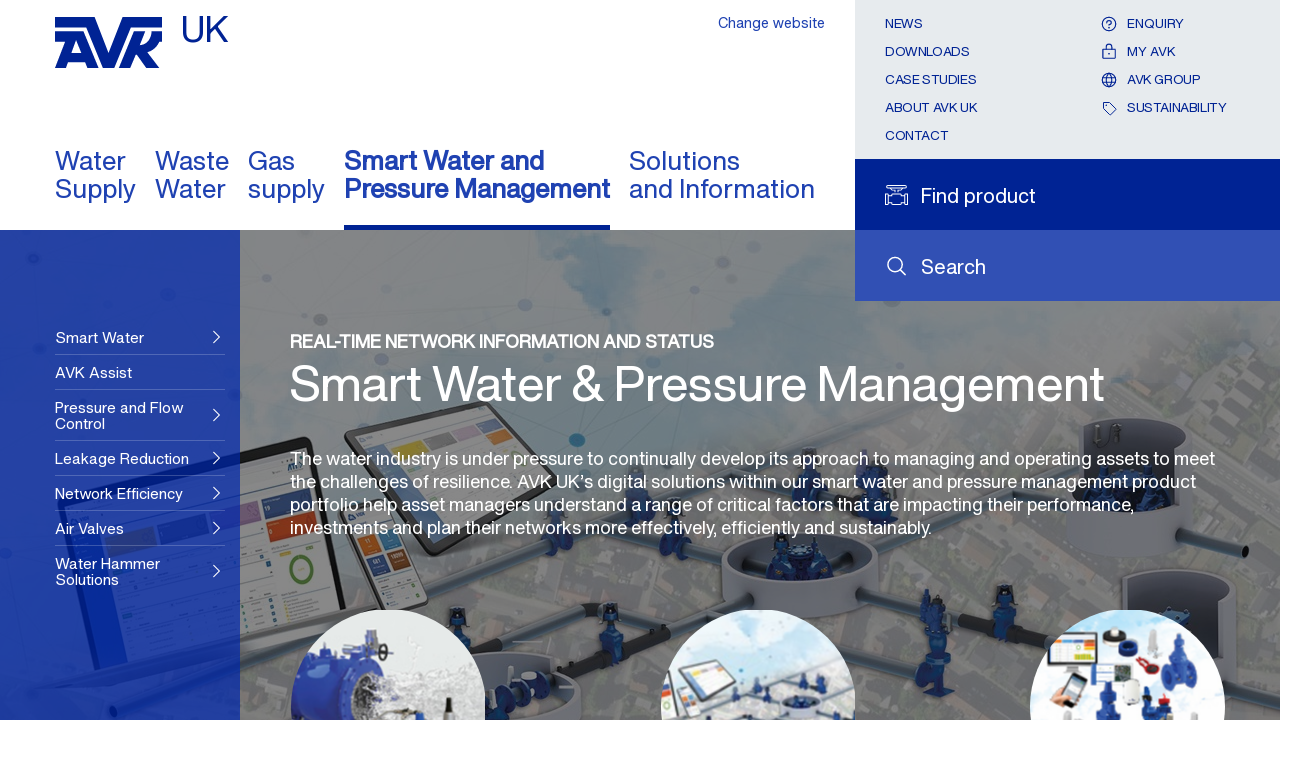

--- FILE ---
content_type: text/html; charset=utf-8
request_url: https://www.avkuk.co.uk/en-gb/smart-water
body_size: 15429
content:
<!DOCTYPE html>



<html lang="en" class="theme-local-site  no-js" prefix="og: http://ogp.me/ns#">

<head>
    <link rel="preconnect" href="https://cdn.fonts.net" crossorigin="anonymous" />
    <link rel="preload" href="https://cdn.fonts.net/kit/7b032051-4f6f-4d27-af52-a68032f08ad7/HelveticaNowVariable/HelveticaNowVariableRoman_normal_normal.woff2" as="font" type="font/woff2" crossorigin="anonymous" fetchpriority="high">
    <link rel="preload" href="https://cdn.fonts.net/kit/7b032051-4f6f-4d27-af52-a68032f08ad7/NeueHelveticaWorld/NeueHelveticaWorld45Light_normal_normal.woff2" as="font" type="font/woff2" crossorigin="anonymous" fetchpriority="low">
    <link rel="preload" href="https://cdn.fonts.net/kit/7b032051-4f6f-4d27-af52-a68032f08ad7/NeueHelveticaPaneuropean/NeueHelveticaPaneuropean45Light_normal_normal.woff2" as="font" type="font/woff2" crossorigin="anonymous"fetchpriority="low">
    <link rel="preload" href="https://cdn.fonts.net/kit/7b032051-4f6f-4d27-af52-a68032f08ad7/NeueHelveticaPaneuropean/NeueHelveticaPaneuropean35Thin_normal_normal.woff2" as="font" type="font/woff2" crossorigin="anonymous"fetchpriority="low">
    <link rel="preload" href="https://cdn.fonts.net/kit/7b032051-4f6f-4d27-af52-a68032f08ad7/NeueHelveticaPaneuropean/NeueHelveticaPaneuropean65Medium_normal_normal.woff2" as="font" type="font/woff2" crossorigin="anonymous"fetchpriority="low">
    <link rel="preload" href="https://cdn.fonts.net/kit/7b032051-4f6f-4d27-af52-a68032f08ad7/NeueHelveticaPaneuropean/NeueHelveticaPaneuropean55Roman_normal_normal.woff2" as="font" type="font/woff2" crossorigin="anonymous"fetchpriority="low">
    <link rel="preload" href="https://cdn.fonts.net/kit/7b032051-4f6f-4d27-af52-a68032f08ad7/NeueHelveticaPaneuropean/NeueHelveticaPaneuropean75Bold_normal_normal.woff2" as="font" type="font/woff2" crossorigin="anonymous"fetchpriority="low">
    <link rel="preload" href="https://cdn.fonts.net/kit/7b032051-4f6f-4d27-af52-a68032f08ad7/NeueHelveticaWorld/NeueHelveticaWorld55Roman_normal_normal.woff2" as="font" type="font/woff2" crossorigin="anonymous"fetchpriority="low">
    <link rel="preload" href="https://cdn.fonts.net/kit/7b032051-4f6f-4d27-af52-a68032f08ad7/NeueHelveticaWorld/NeueHelveticaWorld75Bold_normal_normal.woff2" as="font" type="font/woff2" crossorigin="anonymous"fetchpriority="low">
    <link href="https://cdn.fonts.net/kit/7b032051-4f6f-4d27-af52-a68032f08ad7/7b032051-4f6f-4d27-af52-a68032f08ad7.css" rel="stylesheet" fetchpriority="high"/>

    <link rel="stylesheet" href="/static/css/theme-local-site.min.css" type="text/css" fetchpriority="high"/>
    
    <meta charset="utf-8">
    <title>Smart Water - AVK UK</title>
        <link rel="icon" type="image/x-icon" href="/favicon.ico" />

    

        <meta name="description" content="Smart Water and Pressure Management in water networks. AVK UK’s digital solutions and range of smart water and pressure management products provide asset managers with insights to help plan their networks more effectively, efficiently and sustainably.">
    

    <meta name="viewport" content="width=device-width, initial-scale=1">
    <meta name="format-detection" content="telephone=no">
    <meta name="theme-color" content="#002395">
    <link rel="preload" as="script" fetchpriority="high" href="/static/js/main.min.js">
    <link rel="preload" as="script" fetchpriority="low" href="/static/js/second.min.js">

        <!-- Google Tag Manager -->
        <script>

                    (function(w, d, s, l, i) {
                        w[l] = w[l] || []; w[l].push({
                            'gtm.start':
            new Date().getTime(), event: 'gtm.js'
        }); var f = d.getElementsByTagName(s)[0],
            j = d.createElement(s), dl = l != 'dataLayer' ? '&l=' + l : ''; j.async = true; j.src =
                'https://www.googletagmanager.com/gtm.js?id=' + i + dl; f.parentNode.insertBefore(j, f);
            })(window, document, 'script', 'dataLayer', 'GTM-T2LT65X');

        </script>
        <!-- End Google Tag Manager -->

            <script id="CookieConsent" src="https://policy.app.cookieinformation.com/uc.js" data-culture="en" data-gcm-version="2.0" type="text/javascript" defer></script>

    <script src="https://js.hcaptcha.com/1/api.js?hl=en" async defer></script>
    <script src="/static/js/modernizr.js" async defer></script>

        <link rel="canonical" href="https://www.avkuk.co.uk/en-gb/smart-water" />

        <script async src="https://maps.googleapis.com/maps/api/js?key=AIzaSyBdVX20bT7_9dcqhdvEbsYJ1fjWcuupAXs&loading=async&libraries=marker,geometry,places"></script>
<script src="https://unpkg.com/@googlemaps/markerclusterer/dist/index.min.js"></script></head>

<body class=" logged-out ">

<!-- Google Tag Manager (noscript) -->
        <noscript>
            <iframe src="https://www.googletagmanager.com/ns.html?id=GTM-T2LT65X"
                    height="0" width="0" style="display:none;visibility:hidden"></iframe>
        </noscript>
    <!-- End Google Tag Manager (noscript) -->


    <div id="top-container"></div>

    <header >
        <div class="nav" id="navigation">
            <div class="grid grid-container">
                <button class="nav__toggle" data-current-page-id="d4981d53-b1f3-4118-aa0e-6983abc56887">
    <svg xmlns="http://www.w3.org/2000/svg" viewBox="0 0 26 26">
        <path d="M1,5H25a1,1,0,0,1,1,1h0a1,1,0,0,1-1,1H1A1,1,0,0,1,0,6H0A1,1,0,0,1,1,5Z" />
        <path d="M1,12H25a1,1,0,0,1,1,1h0a1,1,0,0,1-1,1H1a1,1,0,0,1-1-1H0A1,1,0,0,1,1,12Z" />
        <path d="M1,19H25a1,1,0,0,1,1,1h0a1,1,0,0,1-1,1H1a1,1,0,0,1-1-1H0A1,1,0,0,1,1,19Z" />
    </svg>
</button>
<div class="nav__breadcrumb">
    <button class="nav__back">
        <svg xmlns="http://www.w3.org/2000/svg" viewBox="6657.926 -1729.627 13 22.254">
            <path fill="#002395"
                  d="M485.722,1206.82l-11.136,10.149a.939.939,0,0,1-1.324,0,.928.928,0,0,1,0-1.317l10.465-9.537-10.465-9.537a.928.928,0,0,1,0-1.317.939.939,0,0,1,1.324,0l11.136,10.149a1.071,1.071,0,0,1,0,1.411Z"
                  transform="translate(7143.914 -512.385) rotate(180)" />
        </svg>
        Back
    </button>
</div>
                <div class="row row--stretch">
                    <div class="sm-8 xl-9 row--stretch-left nav__top--wrapper">
                        
<a href="https://www.avkuk.co.uk/en-gb" title="Go to hompage" class="logo logo__default">
    <figure>
        <svg xmlns="http://www.w3.org/2000/svg" width="115" height="55" viewBox="-17763 -1853.461 271.301 129.175">
            <path fill="#002395" d="M220.57,49.4l-35.678,91.575L149.632,49.4H49.2V75.887h79.209L170.6,178.575H199.43L241.542,75.887H320.5V49.4Z" transform="translate(-17812.199 -1902.861)" />
            <path fill="#002395" d="M49.2,92.8v26.152H74.935L49.2,185.8H76.94L82.2,171.174h43.2l5.932,14.622h28.325l-38.268-93Zm41.526,54.9,11.865-32.753L115.876,147.7Z" transform="translate(-17812.199 -1909.998)" />
            <path fill="#002395" d="M295.973,127.96l13.87-35.26H281.1l-38.1,93h28.826l14.037-33.589,2.841.334L312.266,185.7h33.087l-30.247-39.772c22.81-6.016,30.5-26.988,30.5-26.988h6.684V92.7H326.053c.084,0-.585,32.837-30.08,35.26" transform="translate(-17844.071 -1909.982)" />
        </svg>
        
        <figcaption>UK</figcaption>
    </figure>
</a>
<nav class="nav__top five-plus">
    <ul class="main show">
            <li  class="nav__list-item nav__list-item--has-mobile-string">
				<a href="https://www.avkuk.co.uk/en-gb/water-supply" data-navigation-title="Water Supply" data-page-id="5a8219ac-7ab2-4776-989c-d9830b899203" class="nav__list-item-anchor ">
					Water <br/>Supply
				</a>
					<a href="https://www.avkuk.co.uk/en-gb/water-supply"  data-navigation-title="Water Supply" data-page-id="5a8219ac-7ab2-4776-989c-d9830b899203" class="nav__list-item-anchor nav__list-item-anchor--mobile ">
						Water Supply
					</a>
			</li>
            <li  class="nav__list-item nav__list-item--has-mobile-string">
				<a href="https://www.avkuk.co.uk/en-gb/waste-water-segment" data-navigation-title="Wastewater" data-page-id="65645a74-07ca-4c66-9e30-87d1b77b89bd" class="nav__list-item-anchor ">
					Waste <br/>Water
				</a>
					<a href="https://www.avkuk.co.uk/en-gb/waste-water-segment"  data-navigation-title="Wastewater" data-page-id="65645a74-07ca-4c66-9e30-87d1b77b89bd" class="nav__list-item-anchor nav__list-item-anchor--mobile ">
						Wastewater
					</a>
			</li>
            <li  class="nav__list-item nav__list-item--has-mobile-string">
				<a href="https://www.avkuk.co.uk/en-gb/gas-supply" data-navigation-title="Gas supply" data-page-id="f19418f5-7bc3-478d-a972-8916366d966f" class="nav__list-item-anchor ">
					Gas <br/>supply
				</a>
					<a href="https://www.avkuk.co.uk/en-gb/gas-supply"  data-navigation-title="Gas supply" data-page-id="f19418f5-7bc3-478d-a972-8916366d966f" class="nav__list-item-anchor nav__list-item-anchor--mobile ">
						Gas supply
					</a>
			</li>
            <li  class="nav__list-item nav__list-item--has-mobile-string">
				<a href="https://www.avkuk.co.uk/en-gb/smart-water" data-navigation-title="Smart Water" data-page-id="d4981d53-b1f3-4118-aa0e-6983abc56887" class="nav__list-item-anchor active">
					Smart Water and <br/>Pressure Management
				</a>
					<a href="https://www.avkuk.co.uk/en-gb/smart-water"  data-navigation-title="Smart Water" data-page-id="d4981d53-b1f3-4118-aa0e-6983abc56887" class="nav__list-item-anchor nav__list-item-anchor--mobile active">
						Smart Water
					</a>
			</li>
            <li  class="nav__list-item nav__list-item--has-mobile-string">
				<a href="https://www.avkuk.co.uk/en-gb/solutions-and-information" data-navigation-title="Solutions and Information" data-page-id="8c3852f9-c1ad-4d3b-9ea6-0c96f236bb79" class="nav__list-item-anchor ">
					Solutions <br/>and Information
				</a>
					<a href="https://www.avkuk.co.uk/en-gb/solutions-and-information"  data-navigation-title="Solutions and Information" data-page-id="8c3852f9-c1ad-4d3b-9ea6-0c96f236bb79" class="nav__list-item-anchor nav__list-item-anchor--mobile ">
						Solutions and Information
					</a>
			</li>
    </ul>
</nav>
                    </div>
                    <div class="sm-4 xl-3 row--stretch-right toolbar--wrapper">

                        <div class="toolbar">
                                <div class="search search-site row row--align-center">
        <span class="icon icon-search">
            <svg role="presentation">
                <use xlink:href="/static/svg/_bundle.svg#magnifying-glass"></use>
            </svg>
        </span>
        <a class="gtm__search-site" href="https://www.avkuk.co.uk/en-gb/search-news" title="Search"><span class="text-label">Search</span></a>
    </div>
    <div class="search search-product row row--align-center ">
        <span class="icon icon-search-product ">
            <svg role="presentation">
                    <use xlink:href="/static/svg/_bundle.svg#search-product"></use>

            </svg>
        </span>
        <a class="gtm__search-product" href="https://www.avkuk.co.uk/en-gb/product-finder" id="search-product" title="Find the right product for you solution in the Product Finder"><span class="text-label">Find product</span></a>
    </div>

        <div class="enquiry nav__enquiry-button">
                <form method="get" action="/api/sitecore/login" data-module="chooser" data-itemid="myavk" data-url="https://www.avkuk.co.uk/en-gb/my-avk/enquiry" title="">
                    <button type="submit" class="row row--align-center toolbar__contact-btn">
                        <span class="icon icon-enquiry">
                            <svg role="presentation">
                                <use xlink:href="/static/svg/_bundle.svg#question"></use>
                            </svg>
                        </span>
                        <span class="enquiry__text text-label">Enquiry</span>
                    </button>
                </form>
        </div>
<nav>
    <ul>
                    <li><a href="https://www.avkuk.co.uk/en-gb/avk-uk-news" >News</a></li>
                    <li><a href="https://www.avkuk.co.uk/en-gb/downloads" >Downloads</a></li>
                    <li><a href="https://www.avkuk.co.uk/en-gb/case-studies" >Case Studies</a></li>
                    <li><a href="https://www.avkuk.co.uk/en-gb/solutions-and-information/about/avk-in-the-uk/avk-uk" >About AVK UK</a></li>
                    <li><a href="https://www.avkuk.co.uk/en-gb/contacts" >Contact</a></li>

        
    </ul>

    <ul class="user-links">
                <li>
                        <form method="get" action="/api/sitecore/login" data-module="chooser" data-itemid="myavk" data-url="https://www.avkuk.co.uk/en-gb/my-avk/enquiry">
                            <button type="submit" class="row row--align-center toolbar__contact-btn">
                                <span class="icon icon-enquiry">
                                    <svg role="presentation">
                                        <use xlink:href="/static/svg/_bundle.svg#question"></use>
                                    </svg>
                                </span>
                                <span>Enquiry</span>
                            </button>
                        </form>
                </li>
            <li>
                    <form method="get" action="/api/sitecore/login" data-module="chooser" data-itemid="myavk" data-url="https://www.avkuk.co.uk/en-gb/my-avk/enquiry">
                        <button type="submit" class="row row--align-center toolbar__contact-btn">
                            <span class="icon icon-login">
                                <svg role="presentation">
                                    <use xlink:href="/static/svg/_bundle.svg#lock"></use>
                                </svg>
                            </span>
                            <span>My AVK</span>
                        </button>
                    </form>

            </li>
                        <li>
                    <a href="https://www.avkvalves.com/en" class="login row row--align-center" title="AVK Group" target="_blank" rel="noopener noreferrer">
                        <span class="icon icon-global">
                            <svg role="presentation">
                                <use xlink:href="/static/svg/_bundle.svg#globe"></use>
                            </svg>
                        </span>
                        <span>AVK Group</span>
                    </a>
                </li>

            <li>
                <a href="https://www.avkuk.co.uk/en-gb/solutions-and-information/about/sustainability/sustainability" class="login row row--align-center" title="Sustainability" target="_blank" rel="noopener noreferrer">
                    <span class="icon icon-price-list">
                        <svg role="presentation">
                            <use xlink:href="/static/svg/_bundle.svg#tag"></use>
                        </svg>
                    </span>
                    <span>Sustainability</span>
                </a>
            </li>
    </ul>
</nav><div class="chooser-links">

    <form method="post" action="/api/sitecore/siteandlanguagechooser/siteandlanguagechooser" class="chooser-links__form" data-module="chooser" data-itemid="3fff9d1e-e2e1-401b-94bb-f527be8bf3b3" data-sitechooser="true">
        <input id="WebsiteID" name="WebsiteID" type="hidden" value="c02d75da-e49a-433b-a885-8e0fc6c03be7" />
        <input id="SiteAndLanguageChooserID" name="SiteAndLanguageChooserID" type="hidden" value="3fff9d1e-e2e1-401b-94bb-f527be8bf3b3" />
        <button type="submit" class="gtm__site-and-language-chooser-links">Change website</button>
    </form>
</div>
                        </div>
                    </div>
                </div>
            </div>
        </div>
    </header>

    <main>

        
<article class="page segment">
        <div class="bg-imagehandler progressive" role="img" style="background-image: url(https://www.avkuk.co.uk/-/media/websites/local-websites/avk-uk/images/segments/spots/smart-water.jpg?mw=10&amp;rev=503d26ec-7ddd-425b-81bb-e5f22b1e3cf8&amp;hash=1B1A86F2256139786BAA659939EB0B49)">
            <img class="progressive__image absolute" fetchpriority="high" alt="AVK UK Smart Water. Intelligent Water Networks" src="https://www.avkuk.co.uk/-/media/websites/local-websites/avk-uk/images/segments/spots/smart-water.jpg?mw=1920&amp;rev=503d26ec-7ddd-425b-81bb-e5f22b1e3cf8&amp;hash=0B40D1C1367E987F63AAF98369C9225B" srcset="https://www.avkuk.co.uk/-/media/websites/local-websites/avk-uk/images/segments/spots/smart-water.jpg?mw=320&amp;rev=503d26ec-7ddd-425b-81bb-e5f22b1e3cf8&amp;hash=39810F350E4907516F17AD59566BFEC4 320w, https://www.avkuk.co.uk/-/media/websites/local-websites/avk-uk/images/segments/spots/smart-water.jpg?mw=480&amp;rev=503d26ec-7ddd-425b-81bb-e5f22b1e3cf8&amp;hash=94D9486CE2517D0EBEE4A0EA73EE857A 480w, https://www.avkuk.co.uk/-/media/websites/local-websites/avk-uk/images/segments/spots/smart-water.jpg?mw=640&amp;rev=503d26ec-7ddd-425b-81bb-e5f22b1e3cf8&amp;hash=5EB553C936E1425377365558BB7659A9 640w, https://www.avkuk.co.uk/-/media/websites/local-websites/avk-uk/images/segments/spots/smart-water.jpg?mw=720&amp;rev=503d26ec-7ddd-425b-81bb-e5f22b1e3cf8&amp;hash=508D440665DAD693B97F247A1EEBBD16 720w, https://www.avkuk.co.uk/-/media/websites/local-websites/avk-uk/images/segments/spots/smart-water.jpg?mw=1024&amp;rev=503d26ec-7ddd-425b-81bb-e5f22b1e3cf8&amp;hash=FA5192AE015BD07D28D8B2914FD40980 1024w, https://www.avkuk.co.uk/-/media/websites/local-websites/avk-uk/images/segments/spots/smart-water.jpg?mw=1280&amp;rev=503d26ec-7ddd-425b-81bb-e5f22b1e3cf8&amp;hash=5671FC56B1AFB30DBB18648685631D07 1280w, https://www.avkuk.co.uk/-/media/websites/local-websites/avk-uk/images/segments/spots/smart-water.jpg?mw=1366&amp;rev=503d26ec-7ddd-425b-81bb-e5f22b1e3cf8&amp;hash=042BE0D187F4FE54ACE7B100F543416F 1366w, https://www.avkuk.co.uk/-/media/websites/local-websites/avk-uk/images/segments/spots/smart-water.jpg?mw=1600&amp;rev=503d26ec-7ddd-425b-81bb-e5f22b1e3cf8&amp;hash=8EE893053C17DBB3739CD0BCEB7CD4F8 1600w, https://www.avkuk.co.uk/-/media/websites/local-websites/avk-uk/images/segments/spots/smart-water.jpg?mw=1920&amp;rev=503d26ec-7ddd-425b-81bb-e5f22b1e3cf8&amp;hash=0B40D1C1367E987F63AAF98369C9225B 1920w">
            <noscript>
                <img src="https://www.avkuk.co.uk/-/media/websites/local-websites/avk-uk/images/segments/spots/smart-water.jpg?mw=1920&amp;rev=503d26ec-7ddd-425b-81bb-e5f22b1e3cf8&amp;hash=0B40D1C1367E987F63AAF98369C9225B" alt="AVK UK Smart Water. Intelligent Water Networks">
            </noscript>
        </div>

    <div class="grid grid-container segment__grid">
        <div class="row segment__row">
            <nav class="sm-3 md-2 segment__nav">
                <div class="segment__nav-content">
                    <a href="javascript:void(0)" role="button" class="nav-segment__button">
                        <span class="icon icon-arrow-one">
                            <svg role="presentation" aria-hidden="true" focusable="false">
                                <use xlink:href="/static/svg/_bundle.svg#caret-right"></use>
                            </svg>
                        </span>
                        <span class="icon icon-arrow-two">
                            <svg role="presentation" aria-hidden="true" focusable="false">
                                <use xlink:href="/static/svg/_bundle.svg#caret-right"></use>
                            </svg>
                        </span>
                        <span class="nav-segment__button-text" tabindex="-1">Back</span>
                    </a>
                    <ul class="nav-segment open loading" id="segment-nav">
<li >
        <a href="javascript:void(0)" class="has-children" role="button" data-page-id="ce24a475-9f6f-4431-8d25-7ef706d58676">
            <span tabindex="-1">Smart Water</span>
            <span class="icon icon-arrow-right">
                <svg role="presentation" aria-hidden="true" focusable="false">
                    <use xlink:href="/static/svg/_bundle.svg#caret-right"></use>
                </svg>
            </span>
        </a>

</li><li >
        <a href="https://www.avkuk.co.uk/en-gb/smart-water/assist"><span tabindex="-1">AVK Assist</span></a>

</li><li >
        <a href="javascript:void(0)" class="has-children" role="button" data-page-id="a0784c61-263c-4b5c-86b4-6c73bbbb2a01">
            <span tabindex="-1">Pressure and Flow Control</span>
            <span class="icon icon-arrow-right">
                <svg role="presentation" aria-hidden="true" focusable="false">
                    <use xlink:href="/static/svg/_bundle.svg#caret-right"></use>
                </svg>
            </span>
        </a>

</li><li >
        <a href="javascript:void(0)" class="has-children" role="button" data-page-id="9dfe1a55-dd6b-4ecc-b599-fe7c85c4cf9a">
            <span tabindex="-1">Leakage Reduction</span>
            <span class="icon icon-arrow-right">
                <svg role="presentation" aria-hidden="true" focusable="false">
                    <use xlink:href="/static/svg/_bundle.svg#caret-right"></use>
                </svg>
            </span>
        </a>

</li><li >
        <a href="javascript:void(0)" class="has-children" role="button" data-page-id="45ba0c8f-a53f-491d-9cb7-dd4ec6b8b0af">
            <span tabindex="-1">Network Efficiency</span>
            <span class="icon icon-arrow-right">
                <svg role="presentation" aria-hidden="true" focusable="false">
                    <use xlink:href="/static/svg/_bundle.svg#caret-right"></use>
                </svg>
            </span>
        </a>

</li><li >
        <a href="javascript:void(0)" class="has-children" role="button" data-page-id="c95ceeab-2356-4aab-97ab-a96267b898f7">
            <span tabindex="-1">Air Valves </span>
            <span class="icon icon-arrow-right">
                <svg role="presentation" aria-hidden="true" focusable="false">
                    <use xlink:href="/static/svg/_bundle.svg#caret-right"></use>
                </svg>
            </span>
        </a>

</li><li >
        <a href="javascript:void(0)" class="has-children" role="button" data-page-id="bfbad311-b71c-4d38-b40a-254b54c154d8">
            <span tabindex="-1">Water Hammer Solutions</span>
            <span class="icon icon-arrow-right">
                <svg role="presentation" aria-hidden="true" focusable="false">
                    <use xlink:href="/static/svg/_bundle.svg#caret-right"></use>
                </svg>
            </span>
        </a>

</li></ul>
                </div>
            </nav>
            <div class="xs-10 sm-9 md-10 segment__content">
    <header>
        <p class="h3 block-head">Real-time Network Information and Status</p>
        <h1>Smart Water & Pressure Management</h1>
    </header>
    <div class="rich-text">
        The water industry is under pressure to continually develop its approach to managing and operating assets to meet the challenges of resilience.  AVK UK’s digital solutions within our smart water and pressure management product portfolio help asset managers understand a range of critical factors that are impacting their performance, investments and plan their networks more effectively, efficiently and sustainably.
    </div>
    
    <div class="segment__wrapper--spots space-between">
            <div class="segment__wrapper--single-spot">
                <a href="https://www.avkuk.co.uk/en-gb/smart-water/flow-and-pressure-management/pressure-management-and-flow-control" class="segment__wrapper--spot-link" target="">
                    <div class="bg-imagehandler progressive spot-image" role="img" style="background-image: url(https://www.avkuk.co.uk/-/media/websites/local-websites/avk-uk/images/segments/spots/pressure-management-and-flow-control-spot-link.jpg?mw=10&amp;rev=e17d503a-a7c1-40ad-80ef-cd8517aad0c8&amp;hash=5F88E617CD55DD54DEE71D08BA30346F)">
                        <img class="progressive__image" alt="Products for Pressure Management in the water networks" src="https://www.avkuk.co.uk/-/media/websites/local-websites/avk-uk/images/segments/spots/pressure-management-and-flow-control-spot-link.jpg?mw=200&amp;rev=e17d503a-a7c1-40ad-80ef-cd8517aad0c8&amp;hash=A04384EAEDA3DC21DC1E49FB2A28ED5E" srcset="https://www.avkuk.co.uk/-/media/websites/local-websites/avk-uk/images/segments/spots/pressure-management-and-flow-control-spot-link.jpg?mw=200&amp;rev=e17d503a-a7c1-40ad-80ef-cd8517aad0c8&amp;hash=A04384EAEDA3DC21DC1E49FB2A28ED5E 200w, https://www.avkuk.co.uk/-/media/websites/local-websites/avk-uk/images/segments/spots/pressure-management-and-flow-control-spot-link.jpg?mw=250&amp;rev=e17d503a-a7c1-40ad-80ef-cd8517aad0c8&amp;hash=957108BA109BD23F5F075F1C02D30D3F 250w, https://www.avkuk.co.uk/-/media/websites/local-websites/avk-uk/images/segments/spots/pressure-management-and-flow-control-spot-link.jpg?mw=320&amp;rev=e17d503a-a7c1-40ad-80ef-cd8517aad0c8&amp;hash=41B27F44B1B342F2B802E0A887F7194D 320w" sizes="(max-width: 767px) 135px, (max-width: 1023px) 175px, 250px">
                    </div>
                    <span>Products for </span>
                    <p>Pressure Management</p>
                </a>
            </div>
                    <div class="segment__wrapper--single-spot">
                <a href="https://www.avkuk.co.uk/en-gb/smart-water/smart-water/smart-water-insights/smart-water" class="segment__wrapper--spot-link" target="">
                    <div class="bg-imagehandler progressive spot-image" role="img" style="background-image: url(https://www.avkuk.co.uk/-/media/websites/local-websites/avk-uk/images/segments/spots/smart-water.jpg?mw=10&amp;rev=503d26ec-7ddd-425b-81bb-e5f22b1e3cf8&amp;hash=1B1A86F2256139786BAA659939EB0B49)">
                        <img class="progressive__image" alt="AVK UK Smart Water. Intelligent Water Networks" src="https://www.avkuk.co.uk/-/media/websites/local-websites/avk-uk/images/segments/spots/smart-water.jpg?mw=200&amp;rev=503d26ec-7ddd-425b-81bb-e5f22b1e3cf8&amp;hash=AD2D1EBF71386DB6DF651F07D4017006" srcset="https://www.avkuk.co.uk/-/media/websites/local-websites/avk-uk/images/segments/spots/smart-water.jpg?mw=200&amp;rev=503d26ec-7ddd-425b-81bb-e5f22b1e3cf8&amp;hash=AD2D1EBF71386DB6DF651F07D4017006 200w, https://www.avkuk.co.uk/-/media/websites/local-websites/avk-uk/images/segments/spots/smart-water.jpg?mw=250&amp;rev=503d26ec-7ddd-425b-81bb-e5f22b1e3cf8&amp;hash=54A5BDBCB17BC770B67EA2247FF30791 250w, https://www.avkuk.co.uk/-/media/websites/local-websites/avk-uk/images/segments/spots/smart-water.jpg?mw=320&amp;rev=503d26ec-7ddd-425b-81bb-e5f22b1e3cf8&amp;hash=39810F350E4907516F17AD59566BFEC4 320w" sizes="(max-width: 767px) 135px, (max-width: 1023px) 175px, 250px">
                    </div>
                    <span>Learn more here</span>
                    <p>AVK Smart Water</p>
                </a>
            </div>
                    <div class="segment__wrapper--single-spot">
                <a href="/en-gb/product-finder?page=1&amp;query=smart" class="segment__wrapper--spot-link" target="">
                     <div class="bg-imagehandler progressive spot-image" role="img" style="background-image: url(https://www.avkuk.co.uk/-/media/websites/local-websites/avk-uk/images/segments/spots/smart-water-product-range-gate-valves-hydrants-and-smart-devices-spot.jpg?mw=10&amp;rev=3c3bd62f-9cc8-4187-910e-b5097eac0fc0&amp;hash=122B3EC9DD06FA84FD1C9A26ADEA4799)">
                        <img class="progressive__image" alt="Smart Water Product Range of Valves, Hydrants and smart device" src="https://www.avkuk.co.uk/-/media/websites/local-websites/avk-uk/images/segments/spots/smart-water-product-range-gate-valves-hydrants-and-smart-devices-spot.jpg?mw=200&amp;rev=3c3bd62f-9cc8-4187-910e-b5097eac0fc0&amp;hash=D3B64245FF64CDA2147D0C735A9809C2" srcset="https://www.avkuk.co.uk/-/media/websites/local-websites/avk-uk/images/segments/spots/smart-water-product-range-gate-valves-hydrants-and-smart-devices-spot.jpg?mw=200&amp;rev=3c3bd62f-9cc8-4187-910e-b5097eac0fc0&amp;hash=D3B64245FF64CDA2147D0C735A9809C2 200w, https://www.avkuk.co.uk/-/media/websites/local-websites/avk-uk/images/segments/spots/smart-water-product-range-gate-valves-hydrants-and-smart-devices-spot.jpg?mw=250&amp;rev=3c3bd62f-9cc8-4187-910e-b5097eac0fc0&amp;hash=5F11AD5F27C5FDC017909AD0220F4A64 250w, https://www.avkuk.co.uk/-/media/websites/local-websites/avk-uk/images/segments/spots/smart-water-product-range-gate-valves-hydrants-and-smart-devices-spot.jpg?mw=320&amp;rev=3c3bd62f-9cc8-4187-910e-b5097eac0fc0&amp;hash=3427DF62B67083C172648EF0AF7956AD 320w" sizes="(max-width: 767px) 135px, (max-width: 1023px) 175px, 250px">
                    </div>
                    <span>Smart Water Products</span>
                    <p>Product Range</p>
                </a>
            </div>
            </div>
</div>
        </div>
    </div>
</article>
<article class="advertise ribbon ribbon--white">
    <div class="grid grid-container">
        <span></span>
            <div class="row link-box link-box--row">
                <div class="link-box__image xxs-12 sm-6 md-7">
<a href="https://www.avkuk.co.uk/en-gb/smart-water/smart-water/smart-water-insights/smart-water" target="|Custom" >                                <div class="bg-imagehandler progressive" style="background-image: url(https://www.avkuk.co.uk/-/media/websites/local-websites/avk-uk/images/segments/spots/smart-water.jpg?mw=10&amp;rev=503d26ec-7ddd-425b-81bb-e5f22b1e3cf8&amp;hash=1B1A86F2256139786BAA659939EB0B49">
                                    <img class="progressive__image absolute" alt="AVK UK Smart Water. Intelligent Water Networks" src="https://www.avkuk.co.uk/-/media/websites/local-websites/avk-uk/images/segments/spots/smart-water.jpg?mw=768&amp;rev=503d26ec-7ddd-425b-81bb-e5f22b1e3cf8&amp;hash=EEE2A3975799916331E42628B06DD801" srcset="https://www.avkuk.co.uk/-/media/websites/local-websites/avk-uk/images/segments/spots/smart-water.jpg?mw=320&amp;rev=503d26ec-7ddd-425b-81bb-e5f22b1e3cf8&amp;hash=39810F350E4907516F17AD59566BFEC4 320w, https://www.avkuk.co.uk/-/media/websites/local-websites/avk-uk/images/segments/spots/smart-water.jpg?mw=480&amp;rev=503d26ec-7ddd-425b-81bb-e5f22b1e3cf8&amp;hash=94D9486CE2517D0EBEE4A0EA73EE857A 480w, https://www.avkuk.co.uk/-/media/websites/local-websites/avk-uk/images/segments/spots/smart-water.jpg?mw=640&amp;rev=503d26ec-7ddd-425b-81bb-e5f22b1e3cf8&amp;hash=5EB553C936E1425377365558BB7659A9 640w, https://www.avkuk.co.uk/-/media/websites/local-websites/avk-uk/images/segments/spots/smart-water.jpg?mw=768&amp;rev=503d26ec-7ddd-425b-81bb-e5f22b1e3cf8&amp;hash=EEE2A3975799916331E42628B06DD801 768w" sizes="(max-width: 767px) 100vw, (max-width: 1023px) 50vw, 768px">
                                    <noscript>
                                        <img src="https://www.avkuk.co.uk/-/media/websites/local-websites/avk-uk/images/segments/spots/smart-water.jpg?mw=800&amp;rev=503d26ec-7ddd-425b-81bb-e5f22b1e3cf8&amp;hash=372A3680B04D457EE3DD73C9C8EC0704">
                                    </noscript>
                                </div>
</a>                </div>
                <div class="xxs-12 sm-6 md-5 link-box__text">
<a href="https://www.avkuk.co.uk/en-gb/smart-water/smart-water/smart-water-insights/smart-water" target="|Custom" >                            <header>
                                <p class="h3 block-head">Learn more...</p>
                                <h2>What is Smart Water?</h2>
                            </header>
                            <div class="rich-text">
                                <p>AVK Smart Water is a new intelligent solution using smart sensors and positioners on products in the network such as gate valves, air valves, hydrants and more. These smart devices collect and communicate detailed, real-time information and status to an intelligent platform enabling proactive monitoring and control.&nbsp;Learn more...</p>
                            </div>
</a>                </div>
            </div>
    </div>
</article>

<article class="link-blocks ribbon">
    <div class="grid grid-container">
        <div class="row">
        <a href="https://www.avkuk.co.uk/-/media/websites/local-websites/avk-uk/files/downloads/product-information-and-cases/avk-smart-water-air-valve-monitoring-system-arisense.pdf?rev=4e411bafb55a4779aafdb33b9223c31d" target="" class="link-box sm-4">
            <div class="link-box__image">
                    <div class="bg-imagehandler progressive" style="background-image: url(https://www.avkuk.co.uk/-/media/websites/local-websites/avk-uk/images/ribbons/smart-water/monitoring-system-pdf-link.jpg?mw=10&amp;rev=8ac236de-7499-4f3a-be47-a4e644ea3603&amp;hash=41BB5FF308B1A7B3E198961C33FCBC1B">
                        <img class="progressive__image" alt="AVK Smart Water Smart Air Valve Monitoring System" src="https://www.avkuk.co.uk/-/media/websites/local-websites/avk-uk/images/ribbons/smart-water/monitoring-system-pdf-link.jpg?mw=720&amp;rev=8ac236de-7499-4f3a-be47-a4e644ea3603&amp;hash=EB311831BB8A512A64CA24606E38AA88" srcset="https://www.avkuk.co.uk/-/media/websites/local-websites/avk-uk/images/ribbons/smart-water/monitoring-system-pdf-link.jpg?mw=320&amp;rev=8ac236de-7499-4f3a-be47-a4e644ea3603&amp;hash=6AC9E33CB265190BCB6A084C5FB16875 320w, https://www.avkuk.co.uk/-/media/websites/local-websites/avk-uk/images/ribbons/smart-water/monitoring-system-pdf-link.jpg?mw=480&amp;rev=8ac236de-7499-4f3a-be47-a4e644ea3603&amp;hash=98B7DDC77CF877002EE0F254CCC73F7B 480w, https://www.avkuk.co.uk/-/media/websites/local-websites/avk-uk/images/ribbons/smart-water/monitoring-system-pdf-link.jpg?mw=640&amp;rev=8ac236de-7499-4f3a-be47-a4e644ea3603&amp;hash=ECC9BA997807B86A8A928A87A9AD301B 640w, https://www.avkuk.co.uk/-/media/websites/local-websites/avk-uk/images/ribbons/smart-water/monitoring-system-pdf-link.jpg?mw=720&amp;rev=8ac236de-7499-4f3a-be47-a4e644ea3603&amp;hash=EB311831BB8A512A64CA24606E38AA88 720w" sizes="(max-width: 767px) 95vw, (max-width: 1199px) 30vw, 370px">
                    </div>

            </div>
            <div class="link-box__text">
                <h3>Air Valve Monitoring System</h3>
                <div class="rich-text">
                    Monitor Air Valves - anywhere, anytime. PDF download
                </div>
            </div>
        </a>
        <a href="https://www.avkuk.co.uk/-/media/websites/local-websites/avk-uk/files/downloads/product-information-and-cases/avk-smart-water-intellegent-control-valves.pdf?rev=3bde316565d94b16993c79405240fd47" target="" class="link-box sm-4">
            <div class="link-box__image">
                    <div class="bg-imagehandler progressive" style="background-image: url(https://www.avkuk.co.uk/-/media/websites/local-websites/avk-uk/images/ribbons/smart-water/control-valve-link.jpg?mw=10&amp;rev=b2d3505e-61f1-48df-a6e9-0e44c1826ef4&amp;hash=B23079C8CCF327D735A44CB1D36455AE">
                        <img class="progressive__image" alt="AVK Smart Water Control Valves" src="https://www.avkuk.co.uk/-/media/websites/local-websites/avk-uk/images/ribbons/smart-water/control-valve-link.jpg?mw=720&amp;rev=b2d3505e-61f1-48df-a6e9-0e44c1826ef4&amp;hash=562B6EC3F99A2DC5E4A4F291C91D73A2" srcset="https://www.avkuk.co.uk/-/media/websites/local-websites/avk-uk/images/ribbons/smart-water/control-valve-link.jpg?mw=320&amp;rev=b2d3505e-61f1-48df-a6e9-0e44c1826ef4&amp;hash=3E7514C1CE3E137D0EFB02D7B76AEE4E 320w, https://www.avkuk.co.uk/-/media/websites/local-websites/avk-uk/images/ribbons/smart-water/control-valve-link.jpg?mw=480&amp;rev=b2d3505e-61f1-48df-a6e9-0e44c1826ef4&amp;hash=E37E6EC2931B981651AE25C21C2F5CC6 480w, https://www.avkuk.co.uk/-/media/websites/local-websites/avk-uk/images/ribbons/smart-water/control-valve-link.jpg?mw=640&amp;rev=b2d3505e-61f1-48df-a6e9-0e44c1826ef4&amp;hash=8F79422C1CD77CD82240C9C987D9535C 640w, https://www.avkuk.co.uk/-/media/websites/local-websites/avk-uk/images/ribbons/smart-water/control-valve-link.jpg?mw=720&amp;rev=b2d3505e-61f1-48df-a6e9-0e44c1826ef4&amp;hash=562B6EC3F99A2DC5E4A4F291C91D73A2 720w" sizes="(max-width: 767px) 95vw, (max-width: 1199px) 30vw, 370px">
                    </div>

            </div>
            <div class="link-box__text">
                <h3>Intelligent Control Valves</h3>
                <div class="rich-text">
                    A vital tool for Smart Networks. PDF Download
                </div>
            </div>
        </a>
        <a href="https://www.avkuk.co.uk/-/media/websites/local-websites/avk-uk/files/downloads/product-information-and-cases/avk-uk-smart-water-digital-monitoring-information.pdf?rev=a5d2ca3abd7744019136b2d6b466f2d2" target="" class="link-box sm-4">
            <div class="link-box__image">
                    <div class="bg-imagehandler progressive" style="background-image: url(https://www.avkuk.co.uk/-/media/websites/local-websites/avk-uk/images/ribbons/smart-water/flyer-link.jpg?mw=10&amp;rev=fd860642-4c56-4c50-9430-8ccddc02d29f&amp;hash=724960D5CB47764E8720AE4F58F5881C">
                        <img class="progressive__image" alt="Smart Water Digital Monitoring products for water networks" src="https://www.avkuk.co.uk/-/media/websites/local-websites/avk-uk/images/ribbons/smart-water/flyer-link.jpg?mw=720&amp;rev=fd860642-4c56-4c50-9430-8ccddc02d29f&amp;hash=6E95F8DE7C52E04F7822CAD015197A94" srcset="https://www.avkuk.co.uk/-/media/websites/local-websites/avk-uk/images/ribbons/smart-water/flyer-link.jpg?mw=320&amp;rev=fd860642-4c56-4c50-9430-8ccddc02d29f&amp;hash=A21DB0A3E7CB2901DB921C776AA2ADB3 320w, https://www.avkuk.co.uk/-/media/websites/local-websites/avk-uk/images/ribbons/smart-water/flyer-link.jpg?mw=480&amp;rev=fd860642-4c56-4c50-9430-8ccddc02d29f&amp;hash=AD740A7F8CAD44326420FD8A4A6A17CE 480w, https://www.avkuk.co.uk/-/media/websites/local-websites/avk-uk/images/ribbons/smart-water/flyer-link.jpg?mw=640&amp;rev=fd860642-4c56-4c50-9430-8ccddc02d29f&amp;hash=EBD3FA44D6CBE6285FE522A8B9CF7F14 640w, https://www.avkuk.co.uk/-/media/websites/local-websites/avk-uk/images/ribbons/smart-water/flyer-link.jpg?mw=720&amp;rev=fd860642-4c56-4c50-9430-8ccddc02d29f&amp;hash=6E95F8DE7C52E04F7822CAD015197A94 720w" sizes="(max-width: 767px) 95vw, (max-width: 1199px) 30vw, 370px">
                    </div>

            </div>
            <div class="link-box__text">
                <h3>AVK Smart Water </h3>
                <div class="rich-text">
                    Download this handy at-a-glance information sheet.
                </div>
            </div>
        </a>
        </div>
    </div>
</article>


        <article class="download ribbon ribbon--gray">
            <div class="grid grid-container">
                <div class="row">
                    <div class="download__image">
                        <div class="imagehandler progressive aspect-5-7" style="background-image: url(https://www.avkuk.co.uk/-/media/websites/local-websites/avk-uk/images/downloads/brochure/smart-water-brochure.jpg?mw=10&amp;rev=a4c226e4-734a-4164-af7c-ad9a63087657&amp;hash=F3614D8C1B4EA8D66D6C69D0EBB7145D)">
                            <img class="progressive__image" alt="AVK UK Smart Water Brochure" src="https://www.avkuk.co.uk/-/media/websites/local-websites/avk-uk/images/downloads/brochure/smart-water-brochure.jpg?mw=320&amp;rev=a4c226e4-734a-4164-af7c-ad9a63087657&amp;hash=4AF203CF42A56930C36F446760729172">
                            <noscript>
                                <img src="https://www.avkuk.co.uk/-/media/websites/local-websites/avk-uk/images/downloads/brochure/smart-water-brochure.jpg?mw=320&amp;rev=a4c226e4-734a-4164-af7c-ad9a63087657&amp;hash=4AF203CF42A56930C36F446760729172" alt="AVK UK Smart Water Brochure">
                            </noscript>
                        </div>
                    </div>
                    <div class="download__content">
                        <header>
                            <p class="h3 block-head">AVK Smart Water Brochure</p>
                            <h2>AVK Smart Water Management</h2>
                        </header>
                        <div class="rich-text">
                            <p>Network Monitoring.&nbsp;Intelligent water networks - enabling assets to communicate directly with the operator.&nbsp;</p>
                        </div>
                        <div class="buttons">
                            <a href="https://www.avkuk.co.uk/-/media/websites/local-websites/avk-uk/files/downloads/brochures/avk-smart-water-brochure.pdf?rev=fea08433150a4ed3a6d44633192fdccb" class="btn btn--dark" target="_blank" rel="noopener noreferrer">Download</a>

                                    <a href="https://www.avkuk.co.uk/en-gb/solutions-and-information/about/terms-and-conditions" class="btn">More downloads</a>
                        </div>
                    </div>
                </div>
            </div>
        </article>
        <article class="video ribbon ribbon--darkgray">
            <div class="grid grid-container">
                <div class="row">
                    <div class="xxs-12 sm-6 md-7 video__block">
                        <div class="youtube-embed ratio ratio-16-9">
                            <div data-video-id="5J-BEIvgkUI" data-cookie-script="True" data-video-fallback-text="To watch the video you need to accept &quot;targeting&quot; cookies" data-cookie-link-text="Please click to update" >
                                <svg xmlns="http://www.w3.org/2000/svg" viewBox="0 0 26 26">
                                    <path d="m13,0C5.82,0,0,5.82,0,13s5.82,13,13,13,13-5.82,13-13C25.99,5.82,20.18,0,13,0Z" class="circle" fill="currentcolor" />
                                    <path class="play-icon" d="m17.9,13.89l-6.38,4.25c-.17.12-.38.18-.59.18-.59,0-1.06-.48-1.06-1.06v-8.51c0-.59.48-1.06,1.06-1.06.21,0,.42.06.59.18l6.38,4.25c.49.33.62.99.3,1.47-.08.12-.18.22-.3.3Z" fill="currentcolor" />
                                </svg>
                            </div>
                        </div>
                        <div class="imagehandler video__image progressive" style="background-image: url(https://www.avkuk.co.uk/-/media/websites/local-websites/avk-uk/images/videos/smart-water-video-1920-1080.jpg?mw=10&amp;rev=ea807671-5364-4012-a1ce-2578e579c4fb&amp;hash=9B19CBF190E7D73E78539AD105790251)">
                            <img class="progressive__image" alt="AVK Smart Water" src="https://www.avkuk.co.uk/-/media/websites/local-websites/avk-uk/images/videos/smart-water-video-1920-1080.jpg?mw=720&amp;rev=ea807671-5364-4012-a1ce-2578e579c4fb&amp;hash=3FE6D5E38915C8F21867CA789008D31F" srcset="https://www.avkuk.co.uk/-/media/websites/local-websites/avk-uk/images/videos/smart-water-video-1920-1080.jpg?mw=180&amp;rev=ea807671-5364-4012-a1ce-2578e579c4fb&amp;hash=B20BFACBEF72BC2DB10D33FB93C9BE2A 180w, https://www.avkuk.co.uk/-/media/websites/local-websites/avk-uk/images/videos/smart-water-video-1920-1080.jpg?mw=240&amp;rev=ea807671-5364-4012-a1ce-2578e579c4fb&amp;hash=B5385A34401EE08E6C1D44A3FCB05F52 240w, https://www.avkuk.co.uk/-/media/websites/local-websites/avk-uk/images/videos/smart-water-video-1920-1080.jpg?mw=320&amp;rev=ea807671-5364-4012-a1ce-2578e579c4fb&amp;hash=C109022DA40AAAD4395F08411CDBCE16 320w, https://www.avkuk.co.uk/-/media/websites/local-websites/avk-uk/images/videos/smart-water-video-1920-1080.jpg?mw=480&amp;rev=ea807671-5364-4012-a1ce-2578e579c4fb&amp;hash=3B8A823CB1A987C13D4404871452D005 480w, https://www.avkuk.co.uk/-/media/websites/local-websites/avk-uk/images/videos/smart-water-video-1920-1080.jpg?mw=640&amp;rev=ea807671-5364-4012-a1ce-2578e579c4fb&amp;hash=40C288AC8707A7E81A6441F3368A1D9F 640w, https://www.avkuk.co.uk/-/media/websites/local-websites/avk-uk/images/videos/smart-water-video-1920-1080.jpg?mw=720&amp;rev=ea807671-5364-4012-a1ce-2578e579c4fb&amp;hash=3FE6D5E38915C8F21867CA789008D31F 720w, https://www.avkuk.co.uk/-/media/websites/local-websites/avk-uk/images/videos/smart-water-video-1920-1080.jpg?mw=1024&amp;rev=ea807671-5364-4012-a1ce-2578e579c4fb&amp;hash=A4BCD2A45F9622F63C285C4011A95D56 1024w" sizes="(max-width: 767px) 100vw, (max-width: 1023px) 60vw, 700px">
                            <noscript>
                                <img src="https://www.avkuk.co.uk/-/media/websites/local-websites/avk-uk/images/videos/smart-water-video-1920-1080.jpg?mw=720&amp;rev=ea807671-5364-4012-a1ce-2578e579c4fb&amp;hash=3FE6D5E38915C8F21867CA789008D31F" alt="AVK Smart Water">
                            </noscript>
                        </div>
                    </div>
                    <div class="xxs-12 sm-6 md-5">
                        <header>
                            <p class="h3 block-head">Watch the Smart Water Animation</p>
                            <h2>Smart Water</h2>
                        </header>
                        <div class="rich-text">
                            <span>AVK Smart Water - an intelligent solution to monitor and report activity in water networks directly to the operator.&nbsp;</span>
                        </div>
                        <div class="buttons">
                             
                        </div>
                    </div>
                </div>
            </div>
        </article>
<div class="insight ribbon ribbon--primary">
    <div class="grid grid-container">
        <div class="row">
            <div class="xxs-12 md-7 insight__image-column">
                    <div class="bg-imagehandler progressive" style="background-image: url(https://www.avkuk.co.uk/-/media/websites/local-websites/avk-uk/images/articles/assist-and-avit/avk-assist.jpg?mw=10&amp;rev=69de43ef-dfa3-4231-92d9-2b82e4aba95c&amp;hash=A106697E5A9EB7FFFBD42FB625527749">
                        <img class="progressive__image" alt="AVK Assist for gas and water network engineers to specify select and record installation quality and GPS valve location" src="https://www.avkuk.co.uk/-/media/websites/local-websites/avk-uk/images/articles/assist-and-avit/avk-assist.jpg?mw=1366&amp;rev=69de43ef-dfa3-4231-92d9-2b82e4aba95c&amp;hash=4863747386901BE38B24B8DB01B362ED" srcset="https://www.avkuk.co.uk/-/media/websites/local-websites/avk-uk/images/articles/assist-and-avit/avk-assist.jpg?mw=320&amp;rev=69de43ef-dfa3-4231-92d9-2b82e4aba95c&amp;hash=5F7E2BB30C27955E6BEA73D034AC0317 320w, https://www.avkuk.co.uk/-/media/websites/local-websites/avk-uk/images/articles/assist-and-avit/avk-assist.jpg?mw=480&amp;rev=69de43ef-dfa3-4231-92d9-2b82e4aba95c&amp;hash=C5B44B1AFB8681960CBBC7680436546A 480w, https://www.avkuk.co.uk/-/media/websites/local-websites/avk-uk/images/articles/assist-and-avit/avk-assist.jpg?mw=640&amp;rev=69de43ef-dfa3-4231-92d9-2b82e4aba95c&amp;hash=65FDB5AF00251C861802EEEF0F6D8292 640w, https://www.avkuk.co.uk/-/media/websites/local-websites/avk-uk/images/articles/assist-and-avit/avk-assist.jpg?mw=720&amp;rev=69de43ef-dfa3-4231-92d9-2b82e4aba95c&amp;hash=FF8BE716750E35D88FC78944817D4D10 720w, https://www.avkuk.co.uk/-/media/websites/local-websites/avk-uk/images/articles/assist-and-avit/avk-assist.jpg?mw=1024&amp;rev=69de43ef-dfa3-4231-92d9-2b82e4aba95c&amp;hash=EB37B0DF3AD6E0C78E3D84041763DCA5 1024w, https://www.avkuk.co.uk/-/media/websites/local-websites/avk-uk/images/articles/assist-and-avit/avk-assist.jpg?mw=1280&amp;rev=69de43ef-dfa3-4231-92d9-2b82e4aba95c&amp;hash=0E7B896691010267A88C0069C60BC3F1 1280w, https://www.avkuk.co.uk/-/media/websites/local-websites/avk-uk/images/articles/assist-and-avit/avk-assist.jpg?mw=1366&amp;rev=69de43ef-dfa3-4231-92d9-2b82e4aba95c&amp;hash=4863747386901BE38B24B8DB01B362ED 1366w, https://www.avkuk.co.uk/-/media/websites/local-websites/avk-uk/images/articles/assist-and-avit/avk-assist.jpg?mw=1600&amp;rev=69de43ef-dfa3-4231-92d9-2b82e4aba95c&amp;hash=45968E25DF63CC05924C852AF8F167FC 1600w, https://www.avkuk.co.uk/-/media/websites/local-websites/avk-uk/images/articles/assist-and-avit/avk-assist.jpg?mw=1920&amp;rev=69de43ef-dfa3-4231-92d9-2b82e4aba95c&amp;hash=EDA4595249826273256866C78CB9433F 1920w" sizes="(max-width: 1023px) 100vw, 55vw">
                        <noscript>
                            <img src="https://www.avkuk.co.uk/-/media/websites/local-websites/avk-uk/images/articles/assist-and-avit/avk-assist.jpg?mw=1366&amp;rev=69de43ef-dfa3-4231-92d9-2b82e4aba95c&amp;hash=4863747386901BE38B24B8DB01B362ED" alt="AVK Assist for gas and water network engineers to specify select and record installation quality and GPS valve location">
                        </noscript>
                    </div>
            </div>
            <div class="xxs-12 md-5 insight__content-column">
                <header>
                    <p class="h3 block-head">The Intelligent App </p>
                    <h2>AVK Assist</h2>
                </header>
                <div class="rich-text">
                    AVK Assist is an&nbsp;intelligent app that enables engineers to track a variety of valves and hydrants in the network.&nbsp;
                </div>
                <div class="buttons">
                    <a href="https://www.avkuk.co.uk/en-gb/solutions-and-information/assist" class="btn btn--dark" target="|Custom" >Read more</a> 
                </div>
            </div>
        </div>
    </div>
</div>




    </main>

    <footer>
        <div class="grid grid-container">
            <div class="row">
                <div class="xs-12 sm-6">
                    

<figure class="logo logo__default" title="">

        <svg xmlns="http://www.w3.org/2000/svg" width="115" height="55" viewBox="-17763 -1853.461 271.301 129.175">
            <path fill="#002395" d="M220.57,49.4l-35.678,91.575L149.632,49.4H49.2V75.887h79.209L170.6,178.575H199.43L241.542,75.887H320.5V49.4Z" transform="translate(-17812.199 -1902.861)" />
            <path fill="#002395" d="M49.2,92.8v26.152H74.935L49.2,185.8H76.94L82.2,171.174h43.2l5.932,14.622h28.325l-38.268-93Zm41.526,54.9,11.865-32.753L115.876,147.7Z" transform="translate(-17812.199 -1909.998)" />
            <path fill="#002395" d="M295.973,127.96l13.87-35.26H281.1l-38.1,93h28.826l14.037-33.589,2.841.334L312.266,185.7h33.087l-30.247-39.772c22.81-6.016,30.5-26.988,30.5-26.988h6.684V92.7H326.053c.084,0-.585,32.837-30.08,35.26" transform="translate(-17844.071 -1909.982)" />
        </svg>

</figure>
<address>
    <h4>AVK UK Ltd</h4>
    <span>Rushmills</span>, <span>Northampton</span><br>
    <span>NN4 7YB</span> <span></span>, <em>England, UK</em><br>
        <div><i>T:</i><span class="gtm__footer-phone"> +44 (0) 1604 601188</span></div>
                <div class="footer__email">
            <i>E:</i>

                <div class="link-box__email-wrapper" data-module="contact-obfuscation">
                    <form method="post" action="/api/sitecore/contactservice/index/ad763301-28c6-4b59-880a-478450d433df">
                        <a class="link-box__contact-submit gtm__footer-email">Send e-mail</a>
                    </form>
                </div>

        </div>
    <script type="application/ld+json">
            {
            "@context": "http://schema.org",
            "@type": "Organization",
            "logo": "https://www.avkuk.co.uk/en-gb/static/svg/logo.svg",
            "name": "AVK UK Ltd",
            "telephone": "+44 (0) 1604 601188",
            "url": "https://www.avkuk.co.uk/en-gb",
            "address": {
            "@type": "PostalAddress",
            "addressLocality": ", England, UK",
            "postalCode": "NN4 7YB",
            "streetAddress": "Rushmills"
            }
            }
    </script>
</address>

    <a href="https://www.avkuk.co.uk/en-gb/contacts">All contacts</a>

<a href="https://www.avkuk.co.uk/en-gb/downloads/privacy-policy" >Privacy Policy</a>
<a href="https://www.avkuk.co.uk/en-gb/downloads/legal-notice-and-disclaimer" target="|Custom" >Legal Notice and Disclaimer</a>
                </div>
                <div class="xs-12 sm-6">
                    <div class="fast-contact">
                            <div class="social-media row row--align-center">
        <span class="h4">Follow</span>
            <a href="https://www.linkedin.com/company/avk-uk-ltd" title="Follow" target="_blank" rel="noopener noreferrer">
                <span class="icon icon-social">
                    <svg role="presentation">
                        <use xlink:href="/static/svg/_bundle.svg#linkedin"></use>
                    </svg>
                </span>
            </a>
            <a href="https://www.youtube.com/user/AVKvalves" title="Follow" target="_blank" rel="noopener noreferrer">
                <span class="icon icon-social">
                    <svg role="presentation">
                        <use xlink:href="/static/svg/_bundle.svg#youtube"></use>
                    </svg>
                </span>
            </a>
    </div>
<div class="fast-contact-row row row--align-center">
    <p class="h2">Emergency Repair Clamps 24/7</p>
    <a href="tel: 0800 202 8228" class="row row--align-center emergency-phone gtm__emergency-phone" title="0800 202 8228">
        <span class="icon icon-telephone">
            <svg role="presentation">
                <use xlink:href="/static/svg/_bundle.svg#phone"></use>
            </svg>
        </span>
        <span class="telephone">0800 202 8228</span>
    </a>
</div>
    <div class="fast-contact-row newsletter newsletter--footer">
        <p class="h2">Join our newsletter</p>
        <form class="form" id="newsletter-subscribe" method="post" action="/api/sitecore/newslettersubscription/subscribe">
            <input id="ListID" name="ListID" type="hidden" value="" />
            <input id="SuccessMessage" name="SuccessMessage" type="hidden" value="Thank you for subscribing." />
            <input id="FailedMessage" name="FailedMessage" type="hidden" value="Sorry something went wrong." />
            <input id="AlreadySubscribedMessage" name="AlreadySubscribedMessage" type="hidden" value="Thank you, you are already subscribed." />
            <input id="InvalidEmailMessage" name="InvalidEmailMessage" type="hidden" value="The e-mail address isn&#39;t in the correct format &quot;info@avkvalves.com&quot;" />
            <span class="icon icon-email">
                <svg role="presentation">
                    <use xmlns:xlink="http://www.w3.org/1999/xlink" xlink:href="/static/svg/_bundle.svg#envelope-simple"></use>
                </svg>
                <svg role="presentation" width="64px" height="64px" xmlns="http://www.w3.org/2000/svg" viewBox="0 0 100 100" preserveAspectRatio="xMidYMid" class="lds-ripple" style="background: none;">
                    <circle cx="50" cy="50" r="15.3438" fill="none" ng-attr-stroke="{{config.c1}}" ng-attr-stroke-width="{{config.width}}" stroke="#002395" stroke-width="3">
                        <animate attributeName="r" calcMode="spline" values="0;50" keyTimes="0;1" dur="1.3" keySplines="0 0.2 0.8 1" begin="-0.65s" repeatCount="indefinite"></animate>
                        <animate attributeName="opacity" calcMode="spline" values="1;0" keyTimes="0;1" dur="1.3" keySplines="0.2 0 0.8 1" begin="-0.65s" repeatCount="indefinite"></animate>
                    </circle>
                    <circle cx="50" cy="50" r="40.4181" fill="none" ng-attr-stroke="{{config.c2}}" ng-attr-stroke-width="{{config.width}}" stroke="#2543A4" stroke-width="3">
                        <animate attributeName="r" calcMode="spline" values="0;50" keyTimes="0;1" dur="1.3" keySplines="0 0.2 0.8 1" begin="0s" repeatCount="indefinite"></animate>
                        <animate attributeName="opacity" calcMode="spline" values="1;0" keyTimes="0;1" dur="1.3" keySplines="0.2 0 0.8 1" begin="0s" repeatCount="indefinite"></animate>
                    </circle>
                </svg>
            </span>
            <div class="form-row">
                <input name="email" id="email-subscribe" type="email" pattern="[a-z0-9._%+-]+\u0040[a-z0-9.-]+.[a-z]{2,}$" />
                <label for="email-subscribe">Your e-mail</label>
                <div class="form__group">
                    <div class="form__group-row">
                        <label for="privacypolicy1" class="form__check-label">
                            <input class="form__check-input" name="privacypolicy" id="privacypolicy1" required type="checkbox" />
                            <span class="sitecore-form-pseudo-helper"></span>
                            Sign up for our newsletter
                        </label>
                        <input class="btn btn--cta form__submit-btn disabled" type="submit" value="Subscribe" disabled />
                    </div>
                    <a href="https://www.avkuk.co.uk/en-gb/downloads/privacy-policy" class="form__link btn btn--link-arrow" >Privacy Policy</a>

                </div>
            </div>
            <div class="hcaptcha__wrapper hidden"></div>
            <input id="Token" name="Token" type="hidden" value="">
            <div class="form-message">
                <span class="form-message__icon icon"></span>
                <span class="form-message__text"></span>
            </div>
        </form>
    </div>

                    </div>
                </div>
            </div>
        </div>
    </footer>


    <div class="loader">
        <div></div>
        <div></div>
        <div></div>
    </div>

    <script>
        var scriptLoaderSettings = {
            mainScriptSrc: [
                '/static/js/main.min.js'
            ],
            secondScriptSrc: [
                "/static/js/vendor.tweenmax.min.js",
                "/static/js/second.min.js"
            ],
            flickityJs: "/static/js/vendor.flickity.min.js"

        };

        var loadMainScript = function () { function a(a) { var b = document.createElement("script"); b.async = !0, b.src = a, document.body.appendChild(b) } if ("object" == typeof scriptLoaderSettings.mainScriptSrc) for (var b = 0; b < scriptLoaderSettings.mainScriptSrc.length; b++)a(scriptLoaderSettings.mainScriptSrc[b]); else a(scriptLoaderSettings.mainScriptSrc) };
        loadMainScript();
    </script>


    <script>
        document.addEventListener("DOMContentLoaded", () => {
            if ("#findavk" === window.location.hash) {
                window.location.hash = "#sitechooser";
            }

            const e = e => { e.classList.remove("loading"), e.classList.add("loaded") }, o = e => { "fade-in-from-zero" === e.animationName && (e.target.closest(".progressive").style.backgroundImage = "none") }; var a; null == a && (a = document.querySelectorAll(".progressive")), document.addEventListener("animationend", o), a.forEach((o => { const a = o.querySelector(":scope > .progressive__image"); (e => { e.classList.add("loading") })(o), a.complete ? e(o) : a.addEventListener("load", (() => e(o))) }));
        });
    </script>

    
    

</body>
</html>

--- FILE ---
content_type: text/css
request_url: https://cdn.fonts.net/kit/7b032051-4f6f-4d27-af52-a68032f08ad7/7b032051-4f6f-4d27-af52-a68032f08ad7.css
body_size: 468
content:


/* @import must be at top of file, otherwise CSS will not work */
@import url("https://cdn.fonts.net/t/1.css?apiType=css&projectid=7b032051-4f6f-4d27-af52-a68032f08ad7");
  
@font-face {
  font-family: "NeueHelveticaWorld45Light";
  font-style: normal;
  font-stretch: normal;
  font-display: swap;
  src: url('NeueHelveticaWorld/NeueHelveticaWorld45Light_normal_normal.woff2') format('woff2'), url('NeueHelveticaWorld/NeueHelveticaWorld45Light_normal_normal.woff') format('woff');
}
@font-face {
  font-family: "NeueHelveticaPaneuropean45Light";
  font-style: normal;
  font-stretch: normal;
  font-display: swap;
  src: url('NeueHelveticaPaneuropean/NeueHelveticaPaneuropean45Light_normal_normal.woff2') format('woff2'), url('NeueHelveticaPaneuropean/NeueHelveticaPaneuropean45Light_normal_normal.woff') format('woff');
}
@font-face {
  font-family: "NeueHelveticaPaneuropean35Thin";
  font-style: normal;
  font-stretch: normal;
  font-display: swap;
  src: url('NeueHelveticaPaneuropean/NeueHelveticaPaneuropean35Thin_normal_normal.woff2') format('woff2'), url('NeueHelveticaPaneuropean/NeueHelveticaPaneuropean35Thin_normal_normal.woff') format('woff');
}
@font-face {
  font-family: "NeueHelveticaPaneuropean65Medium";
  font-style: normal;
  font-stretch: normal;
  font-display: swap;
  src: url('NeueHelveticaPaneuropean/NeueHelveticaPaneuropean65Medium_normal_normal.woff2') format('woff2'), url('NeueHelveticaPaneuropean/NeueHelveticaPaneuropean65Medium_normal_normal.woff') format('woff');
}
@font-face {
  font-family: "NeueHelveticaPaneuropean55Roman";
  font-style: normal;
  font-stretch: normal;
  font-display: swap;
  src: url('NeueHelveticaPaneuropean/NeueHelveticaPaneuropean55Roman_normal_normal.woff2') format('woff2'), url('NeueHelveticaPaneuropean/NeueHelveticaPaneuropean55Roman_normal_normal.woff') format('woff');
}
@font-face {
  font-family: "NeueHelveticaPaneuropean75Bold";
  font-style: normal;
  font-stretch: normal;
  font-display: swap;
  src: url('NeueHelveticaPaneuropean/NeueHelveticaPaneuropean75Bold_normal_normal.woff2') format('woff2'), url('NeueHelveticaPaneuropean/NeueHelveticaPaneuropean75Bold_normal_normal.woff') format('woff');
}
@font-face {
  font-family: "HelveticaNowVariableRoman";
  font-style: normal;
  font-stretch: normal;
  font-display: swap;
  src: url('HelveticaNowVariable/HelveticaNowVariableRoman_normal_normal.woff2') format('woff2'), url('HelveticaNowVariable/HelveticaNowVariableRoman_normal_normal.woff') format('woff');
}
@font-face {
  font-family: "NeueHelveticaWorld55Roman";
  font-style: normal;
  font-stretch: normal;
  font-display: swap;
  src: url('NeueHelveticaWorld/NeueHelveticaWorld55Roman_normal_normal.woff2') format('woff2'), url('NeueHelveticaWorld/NeueHelveticaWorld55Roman_normal_normal.woff') format('woff');
}
@font-face {
  font-family: "NeueHelveticaWorld75Bold";
  font-style: normal;
  font-stretch: normal;
  font-display: swap;
  src: url('NeueHelveticaWorld/NeueHelveticaWorld75Bold_normal_normal.woff2') format('woff2'), url('NeueHelveticaWorld/NeueHelveticaWorld75Bold_normal_normal.woff') format('woff');
}


--- FILE ---
content_type: text/css
request_url: https://www.avkuk.co.uk/static/css/theme-local-site.min.css
body_size: 77894
content:
/*! Sass Fairy v1 | (c) roydukkey | https://sass-fairy.com/license */.grid{display:flex;flex-flow:column}.grid__cards{display:grid;grid-template-columns:repeat(auto-fit,minmax(275px,1fr));gap:30px;margin-inline:15px}@media (min-width:768px){.grid__cards{display:block}}.grid-container{margin:0 auto;width:100%}@media (min-width:1024px){.grid-container{padding:0;max-width:1024px}}@media (min-width:1200px){.grid-container{max-width:1200px}}.xxs-1{width:100%;padding:15px}.grid--no-padding .xxs-1{padding:0}@media (min-width:1px){.xxs-1{max-width:8.3333333333%;flex:0 0 8.3333333333%}}.xxs-2{width:100%;padding:15px}.grid--no-padding .xxs-2{padding:0}@media (min-width:1px){.xxs-2{max-width:16.6666666667%;flex:0 0 16.6666666667%}}.xxs-3{width:100%;padding:15px}.grid--no-padding .xxs-3{padding:0}@media (min-width:1px){.xxs-3{max-width:25%;flex:0 0 25%}}.xxs-4{width:100%;padding:15px}.grid--no-padding .xxs-4{padding:0}@media (min-width:1px){.xxs-4{max-width:33.3333333333%;flex:0 0 33.3333333333%}}.xxs-5{width:100%;padding:15px}.grid--no-padding .xxs-5{padding:0}@media (min-width:1px){.xxs-5{max-width:41.6666666667%;flex:0 0 41.6666666667%}}.xxs-6{width:100%;padding:15px}.grid--no-padding .xxs-6{padding:0}@media (min-width:1px){.xxs-6{max-width:50%;flex:0 0 50%}}.xxs-7{width:100%;padding:15px}.grid--no-padding .xxs-7{padding:0}@media (min-width:1px){.xxs-7{max-width:58.3333333333%;flex:0 0 58.3333333333%}}.xxs-8{width:100%;padding:15px}.grid--no-padding .xxs-8{padding:0}@media (min-width:1px){.xxs-8{max-width:66.6666666667%;flex:0 0 66.6666666667%}}.xxs-9{width:100%;padding:15px}.grid--no-padding .xxs-9{padding:0}@media (min-width:1px){.xxs-9{max-width:75%;flex:0 0 75%}}.xxs-10{width:100%;padding:15px}.grid--no-padding .xxs-10{padding:0}@media (min-width:1px){.xxs-10{max-width:83.3333333333%;flex:0 0 83.3333333333%}}.xxs-11{width:100%;padding:15px}.grid--no-padding .xxs-11{padding:0}@media (min-width:1px){.xxs-11{max-width:91.6666666667%;flex:0 0 91.6666666667%}}.xxs-12{width:100%;padding:15px}.grid--no-padding .xxs-12{padding:0}@media (min-width:1px){.xxs-12{max-width:100%;flex:0 0 100%}}.xs-1{width:100%;padding:15px}.grid--no-padding .xs-1{padding:0}@media (min-width:480px){.xs-1{max-width:8.3333333333%;flex:0 0 8.3333333333%}}.xs-2{width:100%;padding:15px}.grid--no-padding .xs-2{padding:0}@media (min-width:480px){.xs-2{max-width:16.6666666667%;flex:0 0 16.6666666667%}}.xs-3{width:100%;padding:15px}.grid--no-padding .xs-3{padding:0}@media (min-width:480px){.xs-3{max-width:25%;flex:0 0 25%}}.xs-4{width:100%;padding:15px}.grid--no-padding .xs-4{padding:0}@media (min-width:480px){.xs-4{max-width:33.3333333333%;flex:0 0 33.3333333333%}}.xs-5{width:100%;padding:15px}.grid--no-padding .xs-5{padding:0}@media (min-width:480px){.xs-5{max-width:41.6666666667%;flex:0 0 41.6666666667%}}.xs-6{width:100%;padding:15px}.grid--no-padding .xs-6{padding:0}@media (min-width:480px){.xs-6{max-width:50%;flex:0 0 50%}}.xs-7{width:100%;padding:15px}.grid--no-padding .xs-7{padding:0}@media (min-width:480px){.xs-7{max-width:58.3333333333%;flex:0 0 58.3333333333%}}.xs-8{width:100%;padding:15px}.grid--no-padding .xs-8{padding:0}@media (min-width:480px){.xs-8{max-width:66.6666666667%;flex:0 0 66.6666666667%}}.xs-9{width:100%;padding:15px}.grid--no-padding .xs-9{padding:0}@media (min-width:480px){.xs-9{max-width:75%;flex:0 0 75%}}.xs-10{width:100%;padding:15px}.grid--no-padding .xs-10{padding:0}@media (min-width:480px){.xs-10{max-width:83.3333333333%;flex:0 0 83.3333333333%}}.xs-11{width:100%;padding:15px}.grid--no-padding .xs-11{padding:0}@media (min-width:480px){.xs-11{max-width:91.6666666667%;flex:0 0 91.6666666667%}}.xs-12{width:100%;padding:15px}.grid--no-padding .xs-12{padding:0}@media (min-width:480px){.xs-12{max-width:100%;flex:0 0 100%}}.xxs-max-1{width:100%;padding:15px}.grid--no-padding .xxs-max-1{padding:0}@media (max-width:479px){.xxs-max-1{max-width:8.3333333333%;flex:0 0 8.3333333333%}}.xxs-max-2{width:100%;padding:15px}.grid--no-padding .xxs-max-2{padding:0}@media (max-width:479px){.xxs-max-2{max-width:16.6666666667%;flex:0 0 16.6666666667%}}.xxs-max-3{width:100%;padding:15px}.grid--no-padding .xxs-max-3{padding:0}@media (max-width:479px){.xxs-max-3{max-width:25%;flex:0 0 25%}}.xxs-max-4{width:100%;padding:15px}.grid--no-padding .xxs-max-4{padding:0}@media (max-width:479px){.xxs-max-4{max-width:33.3333333333%;flex:0 0 33.3333333333%}}.xxs-max-5{width:100%;padding:15px}.grid--no-padding .xxs-max-5{padding:0}@media (max-width:479px){.xxs-max-5{max-width:41.6666666667%;flex:0 0 41.6666666667%}}.xxs-max-6{width:100%;padding:15px}.grid--no-padding .xxs-max-6{padding:0}@media (max-width:479px){.xxs-max-6{max-width:50%;flex:0 0 50%}}.xxs-max-7{width:100%;padding:15px}.grid--no-padding .xxs-max-7{padding:0}@media (max-width:479px){.xxs-max-7{max-width:58.3333333333%;flex:0 0 58.3333333333%}}.xxs-max-8{width:100%;padding:15px}.grid--no-padding .xxs-max-8{padding:0}@media (max-width:479px){.xxs-max-8{max-width:66.6666666667%;flex:0 0 66.6666666667%}}.xxs-max-9{width:100%;padding:15px}.grid--no-padding .xxs-max-9{padding:0}@media (max-width:479px){.xxs-max-9{max-width:75%;flex:0 0 75%}}.xxs-max-10{width:100%;padding:15px}.grid--no-padding .xxs-max-10{padding:0}@media (max-width:479px){.xxs-max-10{max-width:83.3333333333%;flex:0 0 83.3333333333%}}.xxs-max-11{width:100%;padding:15px}.grid--no-padding .xxs-max-11{padding:0}@media (max-width:479px){.xxs-max-11{max-width:91.6666666667%;flex:0 0 91.6666666667%}}.xxs-max-12{width:100%;padding:15px}.grid--no-padding .xxs-max-12{padding:0}@media (max-width:479px){.xxs-max-12{max-width:100%;flex:0 0 100%}}.sm-1{width:100%;padding:15px}.grid--no-padding .sm-1{padding:0}@media (min-width:768px){.sm-1{max-width:8.3333333333%;flex:0 0 8.3333333333%}}.sm-2{width:100%;padding:15px}.grid--no-padding .sm-2{padding:0}@media (min-width:768px){.sm-2{max-width:16.6666666667%;flex:0 0 16.6666666667%}}.sm-3{width:100%;padding:15px}.grid--no-padding .sm-3{padding:0}@media (min-width:768px){.sm-3{max-width:25%;flex:0 0 25%}}.sm-4{width:100%;padding:15px}.grid--no-padding .sm-4{padding:0}@media (min-width:768px){.sm-4{max-width:33.3333333333%;flex:0 0 33.3333333333%}}.sm-5{width:100%;padding:15px}.grid--no-padding .sm-5{padding:0}@media (min-width:768px){.sm-5{max-width:41.6666666667%;flex:0 0 41.6666666667%}}.sm-6{width:100%;padding:15px}.grid--no-padding .sm-6{padding:0}@media (min-width:768px){.sm-6{max-width:50%;flex:0 0 50%}}.sm-7{width:100%;padding:15px}.grid--no-padding .sm-7{padding:0}@media (min-width:768px){.sm-7{max-width:58.3333333333%;flex:0 0 58.3333333333%}}.sm-8{width:100%;padding:15px}.grid--no-padding .sm-8{padding:0}@media (min-width:768px){.sm-8{max-width:66.6666666667%;flex:0 0 66.6666666667%}}.sm-9{width:100%;padding:15px}.grid--no-padding .sm-9{padding:0}@media (min-width:768px){.sm-9{max-width:75%;flex:0 0 75%}}.sm-10{width:100%;padding:15px}.grid--no-padding .sm-10{padding:0}@media (min-width:768px){.sm-10{max-width:83.3333333333%;flex:0 0 83.3333333333%}}.sm-11{width:100%;padding:15px}.grid--no-padding .sm-11{padding:0}@media (min-width:768px){.sm-11{max-width:91.6666666667%;flex:0 0 91.6666666667%}}.download .row,.sm-12{width:100%;padding:15px}.download .grid--no-padding .row,.grid--no-padding .download .row,.grid--no-padding .sm-12{padding:0}@media (min-width:768px){.download .row,.sm-12{max-width:100%;flex:0 0 100%}}.xs-max-1{width:100%;padding:15px}.grid--no-padding .xs-max-1{padding:0}@media (max-width:767px){.xs-max-1{max-width:8.3333333333%;flex:0 0 8.3333333333%}}.xs-max-2{width:100%;padding:15px}.grid--no-padding .xs-max-2{padding:0}@media (max-width:767px){.xs-max-2{max-width:16.6666666667%;flex:0 0 16.6666666667%}}.xs-max-3{width:100%;padding:15px}.grid--no-padding .xs-max-3{padding:0}@media (max-width:767px){.xs-max-3{max-width:25%;flex:0 0 25%}}.xs-max-4{width:100%;padding:15px}.grid--no-padding .xs-max-4{padding:0}@media (max-width:767px){.xs-max-4{max-width:33.3333333333%;flex:0 0 33.3333333333%}}.xs-max-5{width:100%;padding:15px}.grid--no-padding .xs-max-5{padding:0}@media (max-width:767px){.xs-max-5{max-width:41.6666666667%;flex:0 0 41.6666666667%}}.xs-max-6{width:100%;padding:15px}.grid--no-padding .xs-max-6{padding:0}@media (max-width:767px){.xs-max-6{max-width:50%;flex:0 0 50%}}.xs-max-7{width:100%;padding:15px}.grid--no-padding .xs-max-7{padding:0}@media (max-width:767px){.xs-max-7{max-width:58.3333333333%;flex:0 0 58.3333333333%}}.xs-max-8{width:100%;padding:15px}.grid--no-padding .xs-max-8{padding:0}@media (max-width:767px){.xs-max-8{max-width:66.6666666667%;flex:0 0 66.6666666667%}}.xs-max-9{width:100%;padding:15px}.grid--no-padding .xs-max-9{padding:0}@media (max-width:767px){.xs-max-9{max-width:75%;flex:0 0 75%}}.xs-max-10{width:100%;padding:15px}.grid--no-padding .xs-max-10{padding:0}@media (max-width:767px){.xs-max-10{max-width:83.3333333333%;flex:0 0 83.3333333333%}}.xs-max-11{width:100%;padding:15px}.grid--no-padding .xs-max-11{padding:0}@media (max-width:767px){.xs-max-11{max-width:91.6666666667%;flex:0 0 91.6666666667%}}.xs-max-12{width:100%;padding:15px}.grid--no-padding .xs-max-12{padding:0}@media (max-width:767px){.xs-max-12{max-width:100%;flex:0 0 100%}}.md-1{width:100%;padding:15px}.grid--no-padding .md-1{padding:0}@media (min-width:1024px){.md-1{max-width:8.3333333333%;flex:0 0 8.3333333333%}}.md-2{width:100%;padding:15px}.grid--no-padding .md-2{padding:0}@media (min-width:1024px){.md-2{max-width:16.6666666667%;flex:0 0 16.6666666667%}}.md-3{width:100%;padding:15px}.grid--no-padding .md-3{padding:0}@media (min-width:1024px){.md-3{max-width:25%;flex:0 0 25%}}.md-4{width:100%;padding:15px}.grid--no-padding .md-4{padding:0}@media (min-width:1024px){.md-4{max-width:33.3333333333%;flex:0 0 33.3333333333%}}.md-5{width:100%;padding:15px}.grid--no-padding .md-5{padding:0}@media (min-width:1024px){.md-5{max-width:41.6666666667%;flex:0 0 41.6666666667%}}.md-6{width:100%;padding:15px}.grid--no-padding .md-6{padding:0}@media (min-width:1024px){.md-6{max-width:50%;flex:0 0 50%}}.md-7{width:100%;padding:15px}.grid--no-padding .md-7{padding:0}@media (min-width:1024px){.md-7{max-width:58.3333333333%;flex:0 0 58.3333333333%}}.md-8{width:100%;padding:15px}.grid--no-padding .md-8{padding:0}@media (min-width:1024px){.md-8{max-width:66.6666666667%;flex:0 0 66.6666666667%}}.md-9{width:100%;padding:15px}.grid--no-padding .md-9{padding:0}@media (min-width:1024px){.md-9{max-width:75%;flex:0 0 75%}}.md-10{width:100%;padding:15px}.grid--no-padding .md-10{padding:0}@media (min-width:1024px){.md-10{max-width:83.3333333333%;flex:0 0 83.3333333333%}}.md-11{width:100%;padding:15px}.grid--no-padding .md-11{padding:0}@media (min-width:1024px){.md-11{max-width:91.6666666667%;flex:0 0 91.6666666667%}}.md-12{width:100%;padding:15px}.grid--no-padding .md-12{padding:0}@media (min-width:1024px){.md-12{max-width:100%;flex:0 0 100%}}.sm-max-1{width:100%;padding:15px}.grid--no-padding .sm-max-1{padding:0}@media (max-width:1023px){.sm-max-1{max-width:8.3333333333%;flex:0 0 8.3333333333%}}.sm-max-2{width:100%;padding:15px}.grid--no-padding .sm-max-2{padding:0}@media (max-width:1023px){.sm-max-2{max-width:16.6666666667%;flex:0 0 16.6666666667%}}.sm-max-3{width:100%;padding:15px}.grid--no-padding .sm-max-3{padding:0}@media (max-width:1023px){.sm-max-3{max-width:25%;flex:0 0 25%}}.sm-max-4{width:100%;padding:15px}.grid--no-padding .sm-max-4{padding:0}@media (max-width:1023px){.sm-max-4{max-width:33.3333333333%;flex:0 0 33.3333333333%}}.sm-max-5{width:100%;padding:15px}.grid--no-padding .sm-max-5{padding:0}@media (max-width:1023px){.sm-max-5{max-width:41.6666666667%;flex:0 0 41.6666666667%}}.sm-max-6{width:100%;padding:15px}.grid--no-padding .sm-max-6{padding:0}@media (max-width:1023px){.sm-max-6{max-width:50%;flex:0 0 50%}}.sm-max-7{width:100%;padding:15px}.grid--no-padding .sm-max-7{padding:0}@media (max-width:1023px){.sm-max-7{max-width:58.3333333333%;flex:0 0 58.3333333333%}}.sm-max-8{width:100%;padding:15px}.grid--no-padding .sm-max-8{padding:0}@media (max-width:1023px){.sm-max-8{max-width:66.6666666667%;flex:0 0 66.6666666667%}}.sm-max-9{width:100%;padding:15px}.grid--no-padding .sm-max-9{padding:0}@media (max-width:1023px){.sm-max-9{max-width:75%;flex:0 0 75%}}.sm-max-10{width:100%;padding:15px}.grid--no-padding .sm-max-10{padding:0}@media (max-width:1023px){.sm-max-10{max-width:83.3333333333%;flex:0 0 83.3333333333%}}.sm-max-11{width:100%;padding:15px}.grid--no-padding .sm-max-11{padding:0}@media (max-width:1023px){.sm-max-11{max-width:91.6666666667%;flex:0 0 91.6666666667%}}.sm-max-12{width:100%;padding:15px}.grid--no-padding .sm-max-12{padding:0}@media (max-width:1023px){.sm-max-12{max-width:100%;flex:0 0 100%}}.lg-1{width:100%;padding:15px}.grid--no-padding .lg-1{padding:0}@media (min-width:1200px){.lg-1{max-width:8.3333333333%;flex:0 0 8.3333333333%}}.lg-2{width:100%;padding:15px}.grid--no-padding .lg-2{padding:0}@media (min-width:1200px){.lg-2{max-width:16.6666666667%;flex:0 0 16.6666666667%}}.lg-3{width:100%;padding:15px}.grid--no-padding .lg-3{padding:0}@media (min-width:1200px){.lg-3{max-width:25%;flex:0 0 25%}}.lg-4{width:100%;padding:15px}.grid--no-padding .lg-4{padding:0}@media (min-width:1200px){.lg-4{max-width:33.3333333333%;flex:0 0 33.3333333333%}}.lg-5{width:100%;padding:15px}.grid--no-padding .lg-5{padding:0}@media (min-width:1200px){.lg-5{max-width:41.6666666667%;flex:0 0 41.6666666667%}}.lg-6{width:100%;padding:15px}.grid--no-padding .lg-6{padding:0}@media (min-width:1200px){.lg-6{max-width:50%;flex:0 0 50%}}.lg-7{width:100%;padding:15px}.grid--no-padding .lg-7{padding:0}@media (min-width:1200px){.lg-7{max-width:58.3333333333%;flex:0 0 58.3333333333%}}.lg-8{width:100%;padding:15px}.grid--no-padding .lg-8{padding:0}@media (min-width:1200px){.lg-8{max-width:66.6666666667%;flex:0 0 66.6666666667%}}.lg-9{width:100%;padding:15px}.grid--no-padding .lg-9{padding:0}@media (min-width:1200px){.lg-9{max-width:75%;flex:0 0 75%}}.lg-10{width:100%;padding:15px}.grid--no-padding .lg-10{padding:0}@media (min-width:1200px){.lg-10{max-width:83.3333333333%;flex:0 0 83.3333333333%}}.lg-11{width:100%;padding:15px}.grid--no-padding .lg-11{padding:0}@media (min-width:1200px){.lg-11{max-width:91.6666666667%;flex:0 0 91.6666666667%}}.lg-12{width:100%;padding:15px}.grid--no-padding .lg-12{padding:0}@media (min-width:1200px){.lg-12{max-width:100%;flex:0 0 100%}}.md-max-1{width:100%;padding:15px}.grid--no-padding .md-max-1{padding:0}@media (max-width:1199px){.md-max-1{max-width:8.3333333333%;flex:0 0 8.3333333333%}}.md-max-2{width:100%;padding:15px}.grid--no-padding .md-max-2{padding:0}@media (max-width:1199px){.md-max-2{max-width:16.6666666667%;flex:0 0 16.6666666667%}}.md-max-3{width:100%;padding:15px}.grid--no-padding .md-max-3{padding:0}@media (max-width:1199px){.md-max-3{max-width:25%;flex:0 0 25%}}.md-max-4{width:100%;padding:15px}.grid--no-padding .md-max-4{padding:0}@media (max-width:1199px){.md-max-4{max-width:33.3333333333%;flex:0 0 33.3333333333%}}.md-max-5{width:100%;padding:15px}.grid--no-padding .md-max-5{padding:0}@media (max-width:1199px){.md-max-5{max-width:41.6666666667%;flex:0 0 41.6666666667%}}.md-max-6{width:100%;padding:15px}.grid--no-padding .md-max-6{padding:0}@media (max-width:1199px){.md-max-6{max-width:50%;flex:0 0 50%}}.md-max-7{width:100%;padding:15px}.grid--no-padding .md-max-7{padding:0}@media (max-width:1199px){.md-max-7{max-width:58.3333333333%;flex:0 0 58.3333333333%}}.md-max-8{width:100%;padding:15px}.grid--no-padding .md-max-8{padding:0}@media (max-width:1199px){.md-max-8{max-width:66.6666666667%;flex:0 0 66.6666666667%}}.md-max-9{width:100%;padding:15px}.grid--no-padding .md-max-9{padding:0}@media (max-width:1199px){.md-max-9{max-width:75%;flex:0 0 75%}}.md-max-10{width:100%;padding:15px}.grid--no-padding .md-max-10{padding:0}@media (max-width:1199px){.md-max-10{max-width:83.3333333333%;flex:0 0 83.3333333333%}}.md-max-11{width:100%;padding:15px}.grid--no-padding .md-max-11{padding:0}@media (max-width:1199px){.md-max-11{max-width:91.6666666667%;flex:0 0 91.6666666667%}}.md-max-12{width:100%;padding:15px}.grid--no-padding .md-max-12{padding:0}@media (max-width:1199px){.md-max-12{max-width:100%;flex:0 0 100%}}.xl-1{width:100%;padding:15px}.grid--no-padding .xl-1{padding:0}@media (min-width:1440px){.xl-1{max-width:8.3333333333%;flex:0 0 8.3333333333%}}.xl-2{width:100%;padding:15px}.grid--no-padding .xl-2{padding:0}@media (min-width:1440px){.xl-2{max-width:16.6666666667%;flex:0 0 16.6666666667%}}.xl-3{width:100%;padding:15px}.grid--no-padding .xl-3{padding:0}@media (min-width:1440px){.xl-3{max-width:25%;flex:0 0 25%}}.xl-4{width:100%;padding:15px}.grid--no-padding .xl-4{padding:0}@media (min-width:1440px){.xl-4{max-width:33.3333333333%;flex:0 0 33.3333333333%}}.xl-5{width:100%;padding:15px}.grid--no-padding .xl-5{padding:0}@media (min-width:1440px){.xl-5{max-width:41.6666666667%;flex:0 0 41.6666666667%}}.xl-6{width:100%;padding:15px}.grid--no-padding .xl-6{padding:0}@media (min-width:1440px){.xl-6{max-width:50%;flex:0 0 50%}}.xl-7{width:100%;padding:15px}.grid--no-padding .xl-7{padding:0}@media (min-width:1440px){.xl-7{max-width:58.3333333333%;flex:0 0 58.3333333333%}}.xl-8{width:100%;padding:15px}.grid--no-padding .xl-8{padding:0}@media (min-width:1440px){.xl-8{max-width:66.6666666667%;flex:0 0 66.6666666667%}}.xl-9{width:100%;padding:15px}.grid--no-padding .xl-9{padding:0}@media (min-width:1440px){.xl-9{max-width:75%;flex:0 0 75%}}.xl-10{width:100%;padding:15px}.grid--no-padding .xl-10{padding:0}@media (min-width:1440px){.xl-10{max-width:83.3333333333%;flex:0 0 83.3333333333%}}.xl-11{width:100%;padding:15px}.grid--no-padding .xl-11{padding:0}@media (min-width:1440px){.xl-11{max-width:91.6666666667%;flex:0 0 91.6666666667%}}.xl-12{width:100%;padding:15px}.grid--no-padding .xl-12{padding:0}@media (min-width:1440px){.xl-12{max-width:100%;flex:0 0 100%}}.lg-max-1{width:100%;padding:15px}.grid--no-padding .lg-max-1{padding:0}@media (max-width:1439px){.lg-max-1{max-width:8.3333333333%;flex:0 0 8.3333333333%}}.lg-max-2{width:100%;padding:15px}.grid--no-padding .lg-max-2{padding:0}@media (max-width:1439px){.lg-max-2{max-width:16.6666666667%;flex:0 0 16.6666666667%}}.lg-max-3{width:100%;padding:15px}.grid--no-padding .lg-max-3{padding:0}@media (max-width:1439px){.lg-max-3{max-width:25%;flex:0 0 25%}}.lg-max-4{width:100%;padding:15px}.grid--no-padding .lg-max-4{padding:0}@media (max-width:1439px){.lg-max-4{max-width:33.3333333333%;flex:0 0 33.3333333333%}}.lg-max-5{width:100%;padding:15px}.grid--no-padding .lg-max-5{padding:0}@media (max-width:1439px){.lg-max-5{max-width:41.6666666667%;flex:0 0 41.6666666667%}}.lg-max-6{width:100%;padding:15px}.grid--no-padding .lg-max-6{padding:0}@media (max-width:1439px){.lg-max-6{max-width:50%;flex:0 0 50%}}.lg-max-7{width:100%;padding:15px}.grid--no-padding .lg-max-7{padding:0}@media (max-width:1439px){.lg-max-7{max-width:58.3333333333%;flex:0 0 58.3333333333%}}.lg-max-8{width:100%;padding:15px}.grid--no-padding .lg-max-8{padding:0}@media (max-width:1439px){.lg-max-8{max-width:66.6666666667%;flex:0 0 66.6666666667%}}.lg-max-9{width:100%;padding:15px}.grid--no-padding .lg-max-9{padding:0}@media (max-width:1439px){.lg-max-9{max-width:75%;flex:0 0 75%}}.lg-max-10{width:100%;padding:15px}.grid--no-padding .lg-max-10{padding:0}@media (max-width:1439px){.lg-max-10{max-width:83.3333333333%;flex:0 0 83.3333333333%}}.lg-max-11{width:100%;padding:15px}.grid--no-padding .lg-max-11{padding:0}@media (max-width:1439px){.lg-max-11{max-width:91.6666666667%;flex:0 0 91.6666666667%}}.lg-max-12{width:100%;padding:15px}.grid--no-padding .lg-max-12{padding:0}@media (max-width:1439px){.lg-max-12{max-width:100%;flex:0 0 100%}}.xxl-1{width:100%;padding:15px}.grid--no-padding .xxl-1{padding:0}@media (min-width:1680px){.xxl-1{max-width:8.3333333333%;flex:0 0 8.3333333333%}}.xxl-2{width:100%;padding:15px}.grid--no-padding .xxl-2{padding:0}@media (min-width:1680px){.xxl-2{max-width:16.6666666667%;flex:0 0 16.6666666667%}}.xxl-3{width:100%;padding:15px}.grid--no-padding .xxl-3{padding:0}@media (min-width:1680px){.xxl-3{max-width:25%;flex:0 0 25%}}.xxl-4{width:100%;padding:15px}.grid--no-padding .xxl-4{padding:0}@media (min-width:1680px){.xxl-4{max-width:33.3333333333%;flex:0 0 33.3333333333%}}.xxl-5{width:100%;padding:15px}.grid--no-padding .xxl-5{padding:0}@media (min-width:1680px){.xxl-5{max-width:41.6666666667%;flex:0 0 41.6666666667%}}.xxl-6{width:100%;padding:15px}.grid--no-padding .xxl-6{padding:0}@media (min-width:1680px){.xxl-6{max-width:50%;flex:0 0 50%}}.xxl-7{width:100%;padding:15px}.grid--no-padding .xxl-7{padding:0}@media (min-width:1680px){.xxl-7{max-width:58.3333333333%;flex:0 0 58.3333333333%}}.xxl-8{width:100%;padding:15px}.grid--no-padding .xxl-8{padding:0}@media (min-width:1680px){.xxl-8{max-width:66.6666666667%;flex:0 0 66.6666666667%}}.xxl-9{width:100%;padding:15px}.grid--no-padding .xxl-9{padding:0}@media (min-width:1680px){.xxl-9{max-width:75%;flex:0 0 75%}}.xxl-10{width:100%;padding:15px}.grid--no-padding .xxl-10{padding:0}@media (min-width:1680px){.xxl-10{max-width:83.3333333333%;flex:0 0 83.3333333333%}}.xxl-11{width:100%;padding:15px}.grid--no-padding .xxl-11{padding:0}@media (min-width:1680px){.xxl-11{max-width:91.6666666667%;flex:0 0 91.6666666667%}}.xxl-12{width:100%;padding:15px}.grid--no-padding .xxl-12{padding:0}@media (min-width:1680px){.xxl-12{max-width:100%;flex:0 0 100%}}.xl-max-1{width:100%;padding:15px}.grid--no-padding .xl-max-1{padding:0}@media (max-width:1679px){.xl-max-1{max-width:8.3333333333%;flex:0 0 8.3333333333%}}.xl-max-2{width:100%;padding:15px}.grid--no-padding .xl-max-2{padding:0}@media (max-width:1679px){.xl-max-2{max-width:16.6666666667%;flex:0 0 16.6666666667%}}.xl-max-3{width:100%;padding:15px}.grid--no-padding .xl-max-3{padding:0}@media (max-width:1679px){.xl-max-3{max-width:25%;flex:0 0 25%}}.xl-max-4{width:100%;padding:15px}.grid--no-padding .xl-max-4{padding:0}@media (max-width:1679px){.xl-max-4{max-width:33.3333333333%;flex:0 0 33.3333333333%}}.xl-max-5{width:100%;padding:15px}.grid--no-padding .xl-max-5{padding:0}@media (max-width:1679px){.xl-max-5{max-width:41.6666666667%;flex:0 0 41.6666666667%}}.xl-max-6{width:100%;padding:15px}.grid--no-padding .xl-max-6{padding:0}@media (max-width:1679px){.xl-max-6{max-width:50%;flex:0 0 50%}}.xl-max-7{width:100%;padding:15px}.grid--no-padding .xl-max-7{padding:0}@media (max-width:1679px){.xl-max-7{max-width:58.3333333333%;flex:0 0 58.3333333333%}}.xl-max-8{width:100%;padding:15px}.grid--no-padding .xl-max-8{padding:0}@media (max-width:1679px){.xl-max-8{max-width:66.6666666667%;flex:0 0 66.6666666667%}}.xl-max-9{width:100%;padding:15px}.grid--no-padding .xl-max-9{padding:0}@media (max-width:1679px){.xl-max-9{max-width:75%;flex:0 0 75%}}.xl-max-10{width:100%;padding:15px}.grid--no-padding .xl-max-10{padding:0}@media (max-width:1679px){.xl-max-10{max-width:83.3333333333%;flex:0 0 83.3333333333%}}.xl-max-11{width:100%;padding:15px}.grid--no-padding .xl-max-11{padding:0}@media (max-width:1679px){.xl-max-11{max-width:91.6666666667%;flex:0 0 91.6666666667%}}.xl-max-12{width:100%;padding:15px}.grid--no-padding .xl-max-12{padding:0}@media (max-width:1679px){.xl-max-12{max-width:100%;flex:0 0 100%}}.row{display:flex;flex-flow:row wrap;justify-content:flex-start;align-items:stretch;min-height:1px}.row--center{justify-content:center}.row--right{justify-content:flex-end}.row--self-right{align-self:flex-end}.row--align-center{align-items:center}.row--reverse{flex-flow:row-reverse wrap}.row--no-overflow{overflow:hidden}@media (min-width:768px){.row--stretch{position:relative}}@media (max-width:1023px){.row--stretch-left,.row--stretch-right{width:100%}}@media (min-width:1024px){.row--stretch-left{padding:25px 25px 25px 15px}}.row--stretch-right{padding:0}@media (min-width:768px){.row--stretch-right .cases-image,.row--stretch-right .cases-image.progressive.loading{width:100%}}@media (min-width:1024px){.row--stretch-right .cases-image,.row--stretch-right .cases-image.progressive.loading{width:calc(50vw - 50%)}}@media (min-width:1440px){.row--stretch-right .cases-image,.row--stretch-right .cases-image.progressive.loading{width:calc(50vw - 100%)}}@media (min-width:768px){.row--stretch-right .toolbar{width:calc(50vw - 50%)}}@media (min-width:1024px){.row--stretch-right .toolbar{width:calc(50vw - 50%)}}@media (min-width:1440px){.row--stretch-right .toolbar{width:calc(50vw - 100%)}}@keyframes slide-down{0%{transform:translate3d(0,-100%,0)}to{transform:translateZ(0)}}@keyframes fade-in{0%{opacity:.65}to{opacity:1}}@keyframes fade-in-from-zero{0%{opacity:0}to{opacity:1}}@keyframes slide-up-fade-out{0%{opacity:1;max-height:1000px}to{opacity:0;max-height:0}}@keyframes slide-down-fade-in{0%{opacity:0;max-height:0}to{opacity:1;max-height:200px}}@keyframes pulse{0%{opacity:0}50%{opacity:.15}to{opacity:0}}@keyframes skeleton-loading{0%{background-color:#ced4da}50%{background-color:#f0f2f4}to{background-color:#ced4da}}@keyframes fade-in-bottom{0%{transform:translateY(-25px);opacity:0}to{transform:translateY(0);opacity:1}}@keyframes fade-in-top{0%{transform:translateY(25px);opacity:0}to{transform:translateY(0);opacity:1}}@keyframes swoop-from-right{0%{opacity:0;transform:translate3d(200%,0,0)}to{opacity:1;transform:translateZ(0)}}@keyframes scroll-left-and-right{0%,33%,66%,to{transform:translateX(0)}16%,50%,83%{transform:translateX(100px)}}@keyframes soft-bump{0%,33%,66%,to{transform:translateY(0)}16%,50%,83%{transform:translateY(-10px)}}@keyframes delete-products{0%{max-height:200em;opacity:1}to{max-height:0;opacity:0}}@keyframes delete-list{0%{opacity:1}40%{opacity:0}to{opacity:0;height:0}}@keyframes delete-product{0%{transform:scale(1);opacity:1}to{transform:scale(0);opacity:0}}@keyframes kenburns-top-right{0%{transform:scale(1) translate(0);transform-origin:84% 16%}to{transform:scale(1.25) translate(20px,-15px);transform-origin:right top}}html{box-sizing:border-box;height:99%}body{overflow-x:hidden;overflow-y:scroll}html.theme-local-site body{background:#fff}*,:after,:before{box-sizing:inherit}::-moz-selection{text-shadow:none}::selection{text-shadow:none}html.theme-local-site ::-moz-selection{background:#121212;color:#fff}html.theme-local-site ::selection{background:#121212;color:#fff}figure{margin:0;padding:0}html.theme-local-site a,html.theme-local-site a:visited{fill:#1f42b2;transition-property:color,fill;transition-duration:.1s;transition-timing-function:ease-in;color:#1f42b2}html.theme-local-site a:focus-visible,html.theme-local-site a:focus-within,html.theme-local-site a:hover,html.theme-local-site a:visited:focus-visible,html.theme-local-site a:visited:focus-within,html.theme-local-site a:visited:hover{color:#3058da}html.theme-local-site a:visited a:visited,html.theme-local-site a a:visited{transition-property:color,fill;transition-duration:.1s;transition-timing-function:ease-in;color:#1f42b2}html.theme-local-site a:focus-visible a:visited,html.theme-local-site a:focus-within a:visited,html.theme-local-site a:hover a:visited,html.theme-local-site a:visited:focus-visible a:visited,html.theme-local-site a:visited:focus-within a:visited,html.theme-local-site a:visited:hover a:visited{color:#3058da}html.theme-local-site a:visited a,html.theme-local-site a a{transition-property:color,fill;transition-duration:.1s;transition-timing-function:ease-in;color:#1f42b2}html.theme-local-site a:focus-visible a,html.theme-local-site a:focus-within a,html.theme-local-site a:hover a,html.theme-local-site a:visited:focus-visible a,html.theme-local-site a:visited:focus-within a,html.theme-local-site a:visited:hover a{color:#3058da}html.theme-local-site a:visited svg,html.theme-local-site a svg{transition-property:color,fill;transition-duration:.1s;transition-timing-function:ease-in;color:#1f42b2}html.theme-local-site a:focus-visible svg,html.theme-local-site a:focus-within svg,html.theme-local-site a:hover svg,html.theme-local-site a:visited:focus-visible svg,html.theme-local-site a:visited:focus-within svg,html.theme-local-site a:visited:hover svg{fill:#3058da}html.theme-local-site a:focus-visible svg,html.theme-local-site a:focus-within svg,html.theme-local-site a:hover svg,html.theme-local-site a:visited:focus-visible svg,html.theme-local-site a:visited:focus-within svg,html.theme-local-site a:visited:hover svg{color:#3058da}html.theme-local-site a:visited span,html.theme-local-site a span{transition-property:color,fill;transition-duration:.1s;transition-timing-function:ease-in;color:#1f42b2}html.theme-local-site a:focus-visible span,html.theme-local-site a:focus-within span,html.theme-local-site a:hover span,html.theme-local-site a:visited:focus-visible span,html.theme-local-site a:visited:focus-within span,html.theme-local-site a:visited:hover span{color:#3058da}a:focus,a:focus-within,button:focus,button:focus-within,input:focus,input:focus-within,select:focus,select:focus-within{outline-color:transparent}a:focus-visible,button:focus-visible,input:focus-visible,select:focus-visible{outline-width:2px;outline-style:solid;outline-color:outline-color}button,input[type=button],input[type=reset],input[type=submit]{cursor:pointer}nav li,nav ul{margin:0;padding:0;list-style:none}nav a{text-decoration:none}input{background-color:transparent;border:0}input[type=search]::-ms-clear,input[type=search]::-ms-reveal{display:none;width:0;height:0}input[type=search]::-webkit-search-cancel-button,input[type=search]::-webkit-search-decoration,input[type=search]::-webkit-search-results-button,input[type=search]::-webkit-search-results-decoration{display:none}button{-webkit-appearance:none;-moz-appearance:none;appearance:none}img{display:block;max-width:100%;height:auto;line-height:2em;text-align:center}img.imagehandler{background-image:url(/static/svg/individual/image-fill.svg);background-repeat:no-repeat;background-position:50%}img.loaded{background-image:none}.bg-imagehandler{display:block;min-height:150px;background-image:url(/static/svg/individual/image-fill.svg);background-repeat:no-repeat;background-position:50%}.no-js .bg-imagehandler{padding-top:0!important}

/*! modern-normalize v2.0.0 | MIT License | https://github.com/sindresorhus/modern-normalize */*,:after,:before{box-sizing:border-box}html{font-family:system-ui,Segoe UI,Roboto,Helvetica,Arial,sans-serif,Apple Color Emoji,Segoe UI Emoji;line-height:1.15;-webkit-text-size-adjust:100%;-moz-tab-size:4;-o-tab-size:4;tab-size:4}body{margin:0}hr{height:0;color:inherit}abbr[title]{-webkit-text-decoration:underline dotted;text-decoration:underline dotted}b,strong{font-weight:bolder}code,kbd,pre,samp{font-family:ui-monospace,SFMono-Regular,Consolas,Liberation Mono,Menlo,monospace;font-size:1em}small{font-size:80%}sub,sup{font-size:75%;line-height:0;position:relative;vertical-align:baseline}sub{bottom:-.25em}sup{top:-.5em}table{text-indent:0;border-color:inherit}button,input,optgroup,select,textarea{font-family:inherit;font-size:100%;line-height:1.15;margin:0}button,select{text-transform:none}[type=button],[type=reset],[type=submit],button{-webkit-appearance:button}::-moz-focus-inner{border-style:none;padding:0}:-moz-focusring{outline:1px dotted ButtonText}:-moz-ui-invalid{box-shadow:none}legend{padding:0}progress{vertical-align:baseline}::-webkit-inner-spin-button,::-webkit-outer-spin-button{height:auto}[type=search]{-webkit-appearance:textfield;outline-offset:-2px}::-webkit-search-decoration{-webkit-appearance:none}::-webkit-file-upload-button{-webkit-appearance:button;font:inherit}summary{display:list-item}html{text-rendering:optimizeSpeed}body{font-family:HelveticaNowVariableRoman,helvetica,arial,sans-serif;font-weight:300}html[lang=el] body,html[lang=ru] body{font-family:NeueHelveticaPaneuropean45Light,helvetica,arial,sans-serif;font-weight:400}html[lang=az] body,html[lang=uz] body,html[lang=vi] body{font-family:NeueHelveticaWorld45Light,helvetica,arial,sans-serif;font-weight:400}h1,h2,h3,h4,h5,h6{font-family:HelveticaNowVariableRoman,helvetica,arial,sans-serif;font-weight:200}html[lang=el] h1,html[lang=el] h2,html[lang=el] h3,html[lang=el] h4,html[lang=el] h5,html[lang=el] h6,html[lang=ru] h1,html[lang=ru] h2,html[lang=ru] h3,html[lang=ru] h4,html[lang=ru] h5,html[lang=ru] h6{font-family:NeueHelveticaPaneuropean35Thin,helvetica,arial,sans-serif;font-weight:400}html[lang=az] h1,html[lang=az] h2,html[lang=az] h3,html[lang=az] h4,html[lang=az] h5,html[lang=az] h6,html[lang=uz] h1,html[lang=uz] h2,html[lang=uz] h3,html[lang=uz] h4,html[lang=uz] h5,html[lang=uz] h6,html[lang=vi] h1,html[lang=vi] h2,html[lang=vi] h3,html[lang=vi] h4,html[lang=vi] h5,html[lang=vi] h6{font-family:NeueHelveticaWorld45Light,helvetica,arial,sans-serif;font-weight:400}.h1,.h2,h1,h2{line-height:1.2;margin:0 0 5px}.h1,h1{font-family:HelveticaNowVariableRoman,helvetica,arial,sans-serif;font-weight:200;font-size:30px}html[lang=el] .h1,html[lang=el] h1,html[lang=ru] .h1,html[lang=ru] h1{font-family:NeueHelveticaPaneuropean35Thin,helvetica,arial,sans-serif;font-weight:400}html[lang=az] .h1,html[lang=az] h1,html[lang=uz] .h1,html[lang=uz] h1,html[lang=vi] .h1,html[lang=vi] h1{font-family:NeueHelveticaWorld45Light,helvetica,arial,sans-serif;font-weight:400}@media (min-width:480px){.h1,h1{font-size:34.8px}}@media (min-width:768px){.h1,h1{font-size:39.6px}}@media (min-width:1024px){.h1,h1{font-size:44.4px}}@media (min-width:1200px){.h1,h1{font-size:49.2px}}@media (min-width:1440px){.h1,h1{font-size:54px}}.h2,h2{font-family:HelveticaNowVariableRoman,helvetica,arial,sans-serif;font-weight:200;font-size:26px}html[lang=el] .h2,html[lang=el] h2,html[lang=ru] .h2,html[lang=ru] h2{font-family:NeueHelveticaPaneuropean35Thin,helvetica,arial,sans-serif;font-weight:400}html[lang=az] .h2,html[lang=az] h2,html[lang=uz] .h2,html[lang=uz] h2,html[lang=vi] .h2,html[lang=vi] h2{font-family:NeueHelveticaWorld45Light,helvetica,arial,sans-serif;font-weight:400}@media (min-width:480px){.h2,h2{font-size:29.2px}}@media (min-width:768px){.h2,h2{font-size:32.4px}}@media (min-width:1024px){.h2,h2{font-size:35.6px}}@media (min-width:1200px){.h2,h2{font-size:38.8px}}@media (min-width:1440px){.h2,h2{font-size:42px}}.h3,h3{font-size:16px;margin:0 0 5px;font-family:HelveticaNowVariableRoman,helvetica,arial,sans-serif;font-weight:700}html[lang=el] .h3,html[lang=el] h3,html[lang=ru] .h3,html[lang=ru] h3{font-family:NeueHelveticaPaneuropean75Bold,helvetica,arial,sans-serif;font-weight:400}html[lang=az] .h3,html[lang=az] h3,html[lang=uz] .h3,html[lang=uz] h3,html[lang=vi] .h3,html[lang=vi] h3{font-family:NeueHelveticaWorld75Bold,helvetica,arial,sans-serif;font-weight:400}.h4,h4,h5,h6{margin:0 0 .25em;font-family:HelveticaNowVariableRoman,helvetica,arial,sans-serif;font-weight:500}html[lang=el] .h4,html[lang=el] h4,html[lang=el] h5,html[lang=el] h6,html[lang=ru] .h4,html[lang=ru] h4,html[lang=ru] h5,html[lang=ru] h6{font-family:NeueHelveticaPaneuropean65Medium,helvetica,arial,sans-serif;font-weight:400}html[lang=az] .h4,html[lang=az] h4,html[lang=az] h5,html[lang=az] h6,html[lang=uz] .h4,html[lang=uz] h4,html[lang=uz] h5,html[lang=uz] h6,html[lang=vi] .h4,html[lang=vi] h4,html[lang=vi] h5,html[lang=vi] h6{font-family:NeueHelveticaWorld55Roman,helvetica,arial,sans-serif;font-weight:400}.bold{font-family:HelveticaNowVariableRoman,helvetica,arial,sans-serif;font-weight:700}html[lang=el] .bold,html[lang=ru] .bold{font-family:NeueHelveticaPaneuropean75Bold,helvetica,arial,sans-serif;font-weight:400}html[lang=az] .bold,html[lang=uz] .bold,html[lang=vi] .bold{font-family:NeueHelveticaWorld75Bold,helvetica,arial,sans-serif;font-weight:400}.block-head{text-transform:uppercase;margin:0 0 10px}html.theme-local-site .block-head{color:#002394}@media (min-width:1024px){.block-head{font-size:18px;margin:0 0 20px}}.block-head+.h1,.block-head+.h2,.block-head+h1,.block-head+h2{margin:0 0 20px}@media (min-width:1024px){.block-head+.h1,.block-head+.h2,.block-head+h1,.block-head+h2{margin:-10px 0 35px}}p{margin:1.5em 0}h2+p,h3+p,h4+p,h5+p{margin:0 0 1.5em}b,strong{font-family:HelveticaNowVariableRoman,helvetica,arial,sans-serif;font-weight:700}html[lang=el] b,html[lang=el] strong,html[lang=ru] b,html[lang=ru] strong{font-family:NeueHelveticaPaneuropean75Bold,helvetica,arial,sans-serif;font-weight:400}html[lang=az] b,html[lang=az] strong,html[lang=uz] b,html[lang=uz] strong,html[lang=vi] b,html[lang=vi] strong{font-family:NeueHelveticaWorld75Bold,helvetica,arial,sans-serif;font-weight:400}ol,ul{padding-left:20px}blockquote,blockquote b,blockquote strong,cite,cite b,cite strong,dfn,dfn b,dfn strong,em,em b,em strong,i,i b,i strong,var,var b,var strong{font-style:italic}blockquote{font-size:22px;margin:1em}html.theme-local-site blockquote{color:#878f97}@media (min-width:1200px){blockquote{margin:1em 1.5em}}small{font-size:13px}main{font-size:16px;line-height:1.5;font-family:HelveticaNowVariableRoman,helvetica,arial,sans-serif;font-weight:300}html[lang=el] main,html[lang=ru] main{font-family:NeueHelveticaPaneuropean45Light,helvetica,arial,sans-serif;font-weight:400}html[lang=az] main,html[lang=uz] main,html[lang=vi] main{font-family:NeueHelveticaWorld45Light,helvetica,arial,sans-serif;font-weight:400}.manchet{line-height:1.25;font-size:20px}@media (min-width:1024px){.manchet{font-size:26px}}.rich-text{position:relative;display:block;margin-bottom:35px}.rich-text p:first-child{margin-top:0}.rich-text p:last-child{margin-bottom:0}.rich-text h2{font-size:20px;font-family:HelveticaNowVariableRoman,helvetica,arial,sans-serif;font-weight:500}html[lang=el] .rich-text h2,html[lang=ru] .rich-text h2{font-family:NeueHelveticaPaneuropean65Medium,helvetica,arial,sans-serif;font-weight:400}html[lang=az] .rich-text h2,html[lang=uz] .rich-text h2,html[lang=vi] .rich-text h2{font-family:NeueHelveticaWorld55Roman,helvetica,arial,sans-serif;font-weight:400}.rich-text h3,.rich-text h4{font-size:16px;font-family:HelveticaNowVariableRoman,helvetica,arial,sans-serif;font-weight:500}html[lang=el] .rich-text h3,html[lang=el] .rich-text h4,html[lang=ru] .rich-text h3,html[lang=ru] .rich-text h4{font-family:NeueHelveticaPaneuropean65Medium,helvetica,arial,sans-serif;font-weight:400}html[lang=az] .rich-text h3,html[lang=az] .rich-text h4,html[lang=uz] .rich-text h3,html[lang=uz] .rich-text h4,html[lang=vi] .rich-text h3,html[lang=vi] .rich-text h4{font-family:NeueHelveticaWorld55Roman,helvetica,arial,sans-serif;font-weight:400}.font-medium{font-family:HelveticaNowVariableRoman,helvetica,arial,sans-serif;font-weight:500}html[lang=el] .font-medium,html[lang=ru] .font-medium{font-family:NeueHelveticaPaneuropean65Medium,helvetica,arial,sans-serif;font-weight:400}html[lang=az] .font-medium,html[lang=uz] .font-medium,html[lang=vi] .font-medium{font-family:NeueHelveticaWorld55Roman,helvetica,arial,sans-serif;font-weight:400}.action-box{position:absolute;right:0;top:0;height:100%;display:flex;z-index:6;box-shadow:0 0 20px 4px rgba(0,0,0,.3);width:240px;opacity:1;transition:opacity .2s ease-in-out}html.theme-local-site .action-box{background:#002394}.action-box--hide{z-index:-1;opacity:0}.action-box--no-pointer-events{cursor:pointer}.action-box--no-pointer-events>*{pointer-events:none}.package-download-is-active .action-box--no-pointer-events>*{pointer-events:all}.action-box__button{background:transparent;width:80px;font-size:12px;display:flex;flex-direction:column;flex-wrap:wrap;align-content:center;justify-content:center;cursor:pointer}html.theme-local-site .action-box__button{color:#fff}.action-box__button svg{width:26px;height:32px;display:block;margin:0 auto}html.theme-local-site .action-box__button svg{fill:#fff;color:#fff}.action-box__button--download svg{pointer-events:none;height:14px;width:14px;margin:5px auto 0;display:block}.action-box__button--package:after{content:"";width:14px;height:14px;display:block;margin:5px auto 0}html.theme-local-site .action-box__button--package:after{border:1px solid #fff}.breadcrumb{margin:10px 0;font-family:HelveticaNowVariableRoman,helvetica,arial,sans-serif;font-weight:300}.breadcrumb li,.breadcrumb ul{margin:0;padding:0;list-style:none}html[lang=el] .breadcrumb,html[lang=ru] .breadcrumb{font-family:NeueHelveticaPaneuropean45Light,helvetica,arial,sans-serif;font-weight:400}html[lang=az] .breadcrumb,html[lang=uz] .breadcrumb,html[lang=vi] .breadcrumb{font-family:NeueHelveticaWorld45Light,helvetica,arial,sans-serif;font-weight:400}@media (max-width:767px){.breadcrumb{font-size:12px;display:none}}@media (min-width:768px){.breadcrumb{margin-bottom:40px}}@media (min-width:1200px){.breadcrumb{margin-bottom:70px}}.breadcrumb li{display:inline-block;margin:0 3px 0 0}html.theme-local-site .breadcrumb li{color:#878f97}.breadcrumb li a{margin:0 3px 0 0}.breadcrumb a{text-decoration:none}html.theme-local-site .breadcrumb a{color:#878f97}html.theme-local-site .breadcrumb a:focus,html.theme-local-site .breadcrumb a:hover{color:#f58b00!important}.product-compare .breadcrumb,.product .breadcrumb{margin-bottom:0}button{border:0;background-color:transparent}button:focus,button:focus-within{outline-color:transparent}button:focus-visible{outline-width:2px;outline-style:solid;outline-color:outline-color}button.product__datasheet--filename{background-color:transparent}button.icon-product{margin:0 auto}.btn,.sitecore-form input[type=submit],a.btn{display:inline-flex;justify-content:center;align-items:center;position:relative;border:0;border-radius:5px;color:inherit;text-decoration:none;background:transparent;-webkit-user-select:none;-moz-user-select:none;user-select:none;vertical-align:middle;-webkit-appearance:none;-moz-appearance:none;appearance:none;box-shadow:inset 0 0 0 1px currentColor;padding:16px 24px;cursor:pointer;line-height:1.1;font-family:HelveticaNowVariableRoman,helvetica,arial,sans-serif;font-weight:500;transition-property:box-shadow;transition-duration:.2s}.btn:focus,.btn:focus-within,.sitecore-form input[type=submit]:focus,.sitecore-form input[type=submit]:focus-within,a.btn:focus,a.btn:focus-within{outline-color:transparent}.btn:focus-visible,.sitecore-form input[type=submit]:focus-visible,a.btn:focus-visible{outline-width:2px;outline-style:solid;outline-color:outline-color}.sitecore-form html[lang=el] input[type=submit],.sitecore-form html[lang=ru] input[type=submit],html[lang=el] .btn,html[lang=el] .sitecore-form input[type=submit],html[lang=el] a.btn,html[lang=ru] .btn,html[lang=ru] .sitecore-form input[type=submit],html[lang=ru] a.btn{font-family:NeueHelveticaPaneuropean65Medium,helvetica,arial,sans-serif;font-weight:400}.sitecore-form html[lang=az] input[type=submit],.sitecore-form html[lang=uz] input[type=submit],.sitecore-form html[lang=vi] input[type=submit],html[lang=az] .btn,html[lang=az] .sitecore-form input[type=submit],html[lang=az] a.btn,html[lang=uz] .btn,html[lang=uz] .sitecore-form input[type=submit],html[lang=uz] a.btn,html[lang=vi] .btn,html[lang=vi] .sitecore-form input[type=submit],html[lang=vi] a.btn{font-family:NeueHelveticaWorld55Roman,helvetica,arial,sans-serif;font-weight:400}.btn:focus-visible,.btn:focus-within,.btn:hover,.sitecore-form input[type=submit]:focus-visible,.sitecore-form input[type=submit]:focus-within,.sitecore-form input[type=submit]:hover,a.btn:focus-visible,a.btn:focus-within,a.btn:hover{box-shadow:inset 0 0 0 2px currentColor}.btn--cta,.btn--dark,.btn--gray,.btn--primary,.sitecore-form input[type=submit].blue,.sitecore-form input[type=submit]:not(.btn--primary),a.btn--cta,a.btn--dark,a.btn--gray,a.btn--primary{transition-property:background-color!important;transition-duration:.2s!important;transition-timing-function:ease-in-out!important;box-shadow:none!important}@media (min-width:768px){.btn,.sitecore-form input[type=submit],a.btn{padding:18px 27px}}@media (max-width:767px){.btn,.sitecore-form input[type=submit],a.btn{display:block;text-align:center;width:100%}}html.theme-local-site .btn--dark,html.theme-local-site a.btn--dark{background:#353b41;color:#fff!important;fill:#fff!important}html.theme-local-site .btn--dark:focus-visible,html.theme-local-site .btn--dark:focus-within,html.theme-local-site .btn--dark:hover,html.theme-local-site a.btn--dark:focus-visible,html.theme-local-site a.btn--dark:focus-within,html.theme-local-site a.btn--dark:hover{background-color:#292e32}html.theme-local-site .btn--dark:focus-visible,html.theme-local-site .btn--dark:focus-within,html.theme-local-site .btn--dark:hover,html.theme-local-site a.btn--dark:focus-visible,html.theme-local-site a.btn--dark:focus-within,html.theme-local-site a.btn--dark:hover{text-decoration:none}.sitecore-form html.theme-local-site input[type=submit]:not(.btn--primary),html.theme-local-site .btn--cta,html.theme-local-site .sitecore-form input[type=submit]:not(.btn--primary),html.theme-local-site a.btn--cta{background:#f58b00;color:#121212!important;fill:#121212!important}.sitecore-form html.theme-local-site input[type=submit]:focus-visible:not(.btn--primary),.sitecore-form html.theme-local-site input[type=submit]:focus-within:not(.btn--primary),.sitecore-form html.theme-local-site input[type=submit]:hover:not(.btn--primary),html.theme-local-site .btn--cta:focus-visible,html.theme-local-site .btn--cta:focus-within,html.theme-local-site .btn--cta:hover,html.theme-local-site .sitecore-form input[type=submit]:focus-visible:not(.btn--primary),html.theme-local-site .sitecore-form input[type=submit]:focus-within:not(.btn--primary),html.theme-local-site .sitecore-form input[type=submit]:hover:not(.btn--primary),html.theme-local-site a.btn--cta:focus-visible,html.theme-local-site a.btn--cta:focus-within,html.theme-local-site a.btn--cta:hover{background-color:#db7c00}.sitecore-form html.theme-local-site input[type=submit]:focus-visible:not(.btn--primary),.sitecore-form html.theme-local-site input[type=submit]:focus-within:not(.btn--primary),.sitecore-form html.theme-local-site input[type=submit]:hover:not(.btn--primary),html.theme-local-site .btn--cta:focus-visible,html.theme-local-site .btn--cta:focus-within,html.theme-local-site .btn--cta:hover,html.theme-local-site .sitecore-form input[type=submit]:focus-visible:not(.btn--primary),html.theme-local-site .sitecore-form input[type=submit]:focus-within:not(.btn--primary),html.theme-local-site .sitecore-form input[type=submit]:hover:not(.btn--primary),html.theme-local-site a.btn--cta:focus-visible,html.theme-local-site a.btn--cta:focus-within,html.theme-local-site a.btn--cta:hover{text-decoration:none}html.theme-local-site .btn--gray,html.theme-local-site a.btn--gray{background:#ced4da;color:#121212!important;fill:#121212!important}html.theme-local-site .btn--gray:focus-visible,html.theme-local-site .btn--gray:focus-within,html.theme-local-site .btn--gray:hover,html.theme-local-site a.btn--gray:focus-visible,html.theme-local-site a.btn--gray:focus-within,html.theme-local-site a.btn--gray:hover{background-color:#bfc7cf}html.theme-local-site .btn--gray:focus-visible,html.theme-local-site .btn--gray:focus-within,html.theme-local-site .btn--gray:hover,html.theme-local-site a.btn--gray:focus-visible,html.theme-local-site a.btn--gray:focus-within,html.theme-local-site a.btn--gray:hover{text-decoration:none}.sitecore-form html.theme-local-site input[type=submit].blue,html.theme-local-site .btn--primary,html.theme-local-site .sitecore-form input[type=submit].blue,html.theme-local-site a.btn--primary{background:#002394;color:#fff!important;fill:#fff!important}.sitecore-form html.theme-local-site input[type=submit].blue:focus-visible,.sitecore-form html.theme-local-site input[type=submit].blue:focus-within,.sitecore-form html.theme-local-site input[type=submit].blue:hover,html.theme-local-site .btn--primary:focus-visible,html.theme-local-site .btn--primary:focus-within,html.theme-local-site .btn--primary:hover,html.theme-local-site .sitecore-form input[type=submit].blue:focus-visible,html.theme-local-site .sitecore-form input[type=submit].blue:focus-within,html.theme-local-site .sitecore-form input[type=submit].blue:hover,html.theme-local-site a.btn--primary:focus-visible,html.theme-local-site a.btn--primary:focus-within,html.theme-local-site a.btn--primary:hover{background-color:#001d7a}.sitecore-form html.theme-local-site input[type=submit].blue:focus-visible,.sitecore-form html.theme-local-site input[type=submit].blue:focus-within,.sitecore-form html.theme-local-site input[type=submit].blue:hover,html.theme-local-site .btn--primary:focus-visible,html.theme-local-site .btn--primary:focus-within,html.theme-local-site .btn--primary:hover,html.theme-local-site .sitecore-form input[type=submit].blue:focus-visible,html.theme-local-site .sitecore-form input[type=submit].blue:focus-within,html.theme-local-site .sitecore-form input[type=submit].blue:hover,html.theme-local-site a.btn--primary:focus-visible,html.theme-local-site a.btn--primary:focus-within,html.theme-local-site a.btn--primary:hover{text-decoration:none}.btn--edit-mode,a.btn--edit-mode{margin:15px}html.theme-local-site .btn--edit-mode,html.theme-local-site a.btn--edit-mode{color:#fff;background-color:#b62020}.btn--edit-mode:focus,.btn--edit-mode:hover,a.btn--edit-mode:focus,a.btn--edit-mode:hover{text-decoration:none}html.theme-local-site .btn--edit-mode:focus,html.theme-local-site .btn--edit-mode:hover,html.theme-local-site a.btn--edit-mode:focus,html.theme-local-site a.btn--edit-mode:hover{color:#fff!important;background-color:#dc3232}.btn--nav,a.btn--nav{width:100%;text-align:left;box-shadow:none}html.theme-local-site .btn--nav,html.theme-local-site a.btn--nav{color:#fff}.btn--nav:focus,.btn--nav:hover,a.btn--nav:focus,a.btn--nav:hover{text-decoration:none;box-shadow:none}html.theme-local-site .btn--nav:focus,html.theme-local-site .btn--nav:hover,html.theme-local-site a.btn--nav:focus,html.theme-local-site a.btn--nav:hover{color:#fff}html.theme-local-site .btn--nav:focus .btn__text:after,html.theme-local-site .btn--nav:focus:not([class*=btn--text-align]):after,html.theme-local-site .btn--nav:hover .btn__text:after,html.theme-local-site .btn--nav:hover:not([class*=btn--text-align]):after,html.theme-local-site a.btn--nav:focus .btn__text:after,html.theme-local-site a.btn--nav:focus:not([class*=btn--text-align]):after,html.theme-local-site a.btn--nav:hover .btn__text:after,html.theme-local-site a.btn--nav:hover:not([class*=btn--text-align]):after{background-color:#fff}@media (min-width:1024px){html.theme-local-site .btn--nav:focus,html.theme-local-site .btn--nav:hover,html.theme-local-site a.btn--nav:focus,html.theme-local-site a.btn--nav:hover{color:#fff}}.btn--nav .icon,a.btn--nav .icon{text-align:center;width:25px;position:absolute;right:17px;top:50%;transform:translateY(-50%)}@media (min-width:1024px){.btn--nav .icon,a.btn--nav .icon{right:27px}}html.theme-local-site .btn--nav svg,html.theme-local-site a.btn--nav svg{fill:#fff;color:#fff}.btn--nav+.btn--stretch-center,a.btn--nav+.btn--stretch-center{margin-top:20px}.btn--stretch-center,a.btn--stretch-center{width:100%;text-align:center;transition:background-color .5s}.btn--stretch-center:focus,.btn--stretch-center:hover,a.btn--stretch-center:focus,a.btn--stretch-center:hover{text-decoration:none}@media (min-width:768px){.btn--stretch-center:focus:after,.btn--stretch-center:hover:after,a.btn--stretch-center:focus:after,a.btn--stretch-center:hover:after{display:none}}.btn--stretch-center+.btn--stretch-center,a.btn--stretch-center+.btn--stretch-center{margin-top:20px}.btn--search,a.btn--search{position:absolute;margin:30px 20px 0 0;padding:0;right:75px;display:none}@media (min-width:768px){.btn--search:focus,.btn--search:hover,a.btn--search:focus,a.btn--search:hover{display:block}.btn--search:focus:after,.btn--search:hover:after,a.btn--search:focus:after,a.btn--search:hover:after{display:none}}.btn--link,.btn--link-arrow,a.btn--link,a.btn--link-arrow{background-color:transparent!important;box-shadow:none!important}.btn--link-arrow,a.btn--link-arrow{text-decoration:none;display:flex;flex-flow:row wrap;justify-content:flex-start;align-items:center}html.theme-local-site .btn--link-arrow:focus-visible,html.theme-local-site .btn--link-arrow:focus-within,html.theme-local-site .btn--link-arrow:hover,html.theme-local-site a.btn--link-arrow:focus-visible,html.theme-local-site a.btn--link-arrow:focus-within,html.theme-local-site a.btn--link-arrow:hover{color:#3150b4!important}.btn--link-arrow:focus-visible:after,.btn--link-arrow:focus-within:after,.btn--link-arrow:hover:after,a.btn--link-arrow:focus-visible:after,a.btn--link-arrow:focus-within:after,a.btn--link-arrow:hover:after{margin-inline-start:1rem}.btn--link-arrow:after,a.btn--link-arrow:after{content:"";display:block;width:2rem;height:1.3rem;transition-property:margin-inline-start;transition-timing-function:ease-in-out;transition-duration:.2s;margin-inline-start:.3rem}html.theme-local-site .btn--link-arrow:after,html.theme-local-site a.btn--link-arrow:after{background-image:url("data:image/svg+xml,%3Csvg xmlns='http://www.w3.org/2000/svg' fill='hsl(226, 57%, 45%)' viewBox='0 0 256 256'%3E%3Cpath d='M221.66,133.66l-72,72a8,8,0,0,1-11.32-11.32L196.69,136H40a8,8,0,0,1,0-16H196.69L138.34,61.66a8,8,0,0,1,11.32-11.32l72,72A8,8,0,0,1,221.66,133.66Z'%3E%3C/path%3E%3C/svg%3E");background-repeat:no-repeat}.btn--navigate-back,a.btn--navigate-back{box-shadow:none;justify-content:flex-start!important}@media (max-width:767px){.btn--navigate-back,a.btn--navigate-back{text-align:left}}.btn--navigate-back:focus-visible,.btn--navigate-back:focus-within,.btn--navigate-back:hover,a.btn--navigate-back:focus-visible,a.btn--navigate-back:focus-within,a.btn--navigate-back:hover{box-shadow:none}.btn--small,a.btn--small{padding:6px 14px;font-size:12px}.chooser-overlay .btn-close,.chooser-overlay a.btn-close{margin:0;top:-40px}@media (min-width:768px){.chooser-overlay .btn-close,.chooser-overlay a.btn-close{top:-60px}}.btn .btn__text,.sitecore-form input[type=submit] .btn__text,a.btn .btn__text{position:relative}.btn-close{display:flex;flex-direction:column;justify-content:center;background:none;position:absolute;right:0;z-index:20;padding:4px;margin:20px}@media (min-width:768px){.btn-close{margin:8px 20px 0 0}}.btn-close svg{height:26px;width:24px}html.theme-local-site .btn-close svg{fill:#fff;color:#fff}.buttons{display:flex;flex-flow:row wrap;justify-content:flex-start;align-items:stretch}.flexgap .buttons{row-gap:1.25em}.no-flexgap .buttons *+*{margin-left:1.25em!important}.flexgap .buttons{-moz-column-gap:1.25em;column-gap:1.25em}.no-flexgap .buttons{margin-top:1.25em!important;font-size:0!important}.no-flexgap .buttons *{font-size:18px}.buttons .btn,.buttons .sitecore-form input[type=submit],.sitecore-form .buttons input[type=submit]{display:flex;line-height:1.2}.chooser{overflow:hidden;height:0;background-image:url(/static/media/world.svg);background-size:100%;background-repeat:no-repeat;background-position:50%}html.theme-local-site .chooser{color:#121212}@media (max-width:767px){.chooser{background-image:none}}html.theme-local-site .chooser .btn-close{fill:#121212;transition-property:color,fill;transition-duration:.1s;transition-timing-function:ease-in;color:#121212}html.theme-local-site .chooser .btn-close:focus-visible,html.theme-local-site .chooser .btn-close:focus-within,html.theme-local-site .chooser .btn-close:hover{color:#2f2f2f}html.theme-local-site .chooser .btn-close svg{transition-property:color,fill;transition-duration:.1s;transition-timing-function:ease-in}html.theme-local-site .chooser .btn-close:focus-visible svg,html.theme-local-site .chooser .btn-close:focus-within svg,html.theme-local-site .chooser .btn-close:hover svg{fill:#2f2f2f}html.theme-local-site .chooser .btn-close:focus-visible svg,html.theme-local-site .chooser .btn-close:focus-within svg,html.theme-local-site .chooser .btn-close:hover svg{color:#2f2f2f}html.theme-local-site .chooser .btn-close span{transition-property:color,fill;transition-duration:.1s;transition-timing-function:ease-in;color:#121212}html.theme-local-site .chooser .btn-close:focus-visible span,html.theme-local-site .chooser .btn-close:focus-within span,html.theme-local-site .chooser .btn-close:hover span{color:#2f2f2f}html.theme-local-site .chooser .btn-close svg{fill:#121212;color:#121212}.chooser .inner-wrapper{padding-bottom:20px;position:relative;backdrop-filter:contrast(.15)}html.theme-local-site .chooser .inner-wrapper{background-color:rgba(245,139,0,.85)}@media (min-width:768px){.chooser .inner-wrapper{padding:40px 0 50px}}@media (min-width:1024px){.chooser .inner-wrapper{min-height:100vh;min-height:100svh}}@media (min-width:1200px){.chooser .inner-wrapper{padding:30px 0 80px}}.chooser .inner-wrapper .chooser__header{padding:20px 15px;width:90%}@media (min-width:768px){.chooser .inner-wrapper .chooser__header{padding:90px 15px 20px;width:auto}}.chooser .inner-wrapper .grid-container{position:relative;overflow:hidden}.chooser .inner-wrapper:has(.search-language input.has-value) .chooser-group:not(.has-highlight){display:none}html.theme-local-site .chooser--contact .inner-wrapper{background-color:rgba(0,34.51,147.9,.85)}.chooser-wrapper{padding:15px}@media (min-width:768px){.chooser-groups{-moz-column-count:2;column-count:2;-moz-column-gap:35px;column-gap:35px}}@media (min-width:1024px){.chooser-groups{-moz-column-count:3;column-count:3}}.chooser-group{page-break-inside:avoid;-moz-column-break-inside:avoid;break-inside:avoid-column;display:table;width:100%;transition:opacity 1s cubic-bezier(.165,.84,.44,1)}.grayout .chooser-group:not(.chooser-group__contact){display:none}@media (min-width:768px){.grayout .chooser-group:not(.chooser-group__contact){display:table;opacity:.55}}.grayout .chooser-group:not(.chooser-group__contact).has-highlight{display:table;opacity:1}@media (min-width:768px){.grayout .chooser-group:not(.chooser-group__contact).has-highlight .chooser-group__list{height:auto}}@media (max-width:1023px){.chooser-group.has-highlight .chooser-group__list{height:auto!important}}.chooser-group__header{padding:20px 0 12px}@media (min-width:768px){.chooser-group__header{padding:39px 0 12px}}.chooser-group__header h3{font-size:24px;text-transform:uppercase;margin:0;font-family:HelveticaNowVariableRoman,helvetica,arial,sans-serif;font-weight:300}html[lang=el] .chooser-group__header h3,html[lang=ru] .chooser-group__header h3{font-family:NeueHelveticaPaneuropean45Light,helvetica,arial,sans-serif;font-weight:400}html[lang=az] .chooser-group__header h3,html[lang=uz] .chooser-group__header h3,html[lang=vi] .chooser-group__header h3{font-family:NeueHelveticaWorld45Light,helvetica,arial,sans-serif;font-weight:400}@media (max-width:767px){.chooser-group__header h3{cursor:pointer}}.chooser-group__list{overflow:hidden}@media (max-width:767px){.chooser-group__list{height:0}}@media (min-width:768px){.chooser-group__list{overflow:visible}}.chooser-group__list ul{list-style:none;padding:0;margin:0}.chooser-group__list li{height:34px;transition:height .5s ease-out,opacity .5s ease-out;display:flex;justify-content:flex-end}html.theme-local-site .chooser-group__list li{border-bottom:1px solid hsla(0,0%,7%,.25);fill:#121212;transition-property:color,fill;transition-duration:.1s;transition-timing-function:ease-in;color:#121212}html.theme-local-site .chooser-group__list li:focus-visible,html.theme-local-site .chooser-group__list li:focus-within,html.theme-local-site .chooser-group__list li:hover{color:#2f2f2f}html.theme-local-site .chooser-group__list li a{transition-property:color,fill;transition-duration:.1s;transition-timing-function:ease-in;color:#121212}html.theme-local-site .chooser-group__list li:focus-visible a,html.theme-local-site .chooser-group__list li:focus-within a,html.theme-local-site .chooser-group__list li:hover a{color:#2f2f2f}html.theme-local-site .chooser-group__list li a:visited{transition-property:color,fill;transition-duration:.1s;transition-timing-function:ease-in;color:#121212}html.theme-local-site .chooser-group__list li:focus-visible a:visited,html.theme-local-site .chooser-group__list li:focus-within a:visited,html.theme-local-site .chooser-group__list li:hover a:visited{color:#2f2f2f}html.theme-local-site .chooser-group__list li svg{transition-property:color,fill;transition-duration:.1s;transition-timing-function:ease-in;color:#121212}html.theme-local-site .chooser-group__list li:focus-visible svg,html.theme-local-site .chooser-group__list li:focus-within svg,html.theme-local-site .chooser-group__list li:hover svg{fill:#2f2f2f}html.theme-local-site .chooser-group__list li:focus-visible svg,html.theme-local-site .chooser-group__list li:focus-within svg,html.theme-local-site .chooser-group__list li:hover svg{color:#2f2f2f}html.theme-local-site .chooser-group__list li span{transition-property:color,fill;transition-duration:.1s;transition-timing-function:ease-in;color:#121212}html.theme-local-site .chooser-group__list li:focus-visible span,html.theme-local-site .chooser-group__list li:focus-within span,html.theme-local-site .chooser-group__list li:hover span{color:#2f2f2f}.grayout .chooser-group__list li{height:0;opacity:0;border-bottom:0}.grayout .chooser-group__list li a{font-size:0;line-height:0}.grayout .chooser-group__list li.highlight{height:34px;opacity:1}html.theme-local-site .grayout .chooser-group__list li.highlight{border-bottom:1px solid hsla(0,0%,100%,.25)}.grayout .chooser-group__list li.highlight a{font-size:14px;line-height:34px;font-family:HelveticaNowVariableRoman,helvetica,arial,sans-serif;font-weight:500}html[lang=el] .grayout .chooser-group__list li.highlight a,html[lang=ru] .grayout .chooser-group__list li.highlight a{font-family:NeueHelveticaPaneuropean65Medium,helvetica,arial,sans-serif;font-weight:400}html[lang=az] .grayout .chooser-group__list li.highlight a,html[lang=uz] .grayout .chooser-group__list li.highlight a,html[lang=vi] .grayout .chooser-group__list li.highlight a{font-family:NeueHelveticaWorld55Roman,helvetica,arial,sans-serif;font-weight:400}@media (max-width:1023px){.grayout .chooser-group__list li{display:none}.grayout .chooser-group__list li.highlight{display:block}}.chooser-group__list li a,.chooser-group__list li a:visited{font-size:14px;line-height:34px}html.theme-local-site .chooser-group__list li a,html.theme-local-site .chooser-group__list li a:visited{color:#121212}.chooser-group__list li a.extra-link,.chooser-group__list li a:visited.extra-link{padding:0 8px;text-transform:uppercase}.chooser-group__list li a:first-child,.chooser-group__list li a:visited:first-child{margin-right:auto}.chooser-links{width:100%;text-transform:uppercase;text-align:center;max-height:0;transition:max-height .2s ease-out .1s,padding .2s ease-out .1s;opacity:0;background-color:transparent;font-size:14px;letter-spacing:-.03em;font-family:HelveticaNowVariableRoman,helvetica,arial,sans-serif;font-weight:300}html[lang=el] .chooser-links,html[lang=ru] .chooser-links{font-family:NeueHelveticaPaneuropean45Light,helvetica,arial,sans-serif;font-weight:400}html[lang=az] .chooser-links,html[lang=uz] .chooser-links,html[lang=vi] .chooser-links{font-family:NeueHelveticaWorld45Light,helvetica,arial,sans-serif;font-weight:400}@media (min-width:768px){.chooser-links{position:absolute;opacity:1;top:0;right:100%;width:auto;font-size:12px;background-color:transparent;text-align:right;padding:11px 20px;max-height:100px}}@media (min-width:1024px){.chooser-links{font-size:13px;padding:13px 20px}}@media (min-width:1200px){.chooser-links{font-size:14px;padding:10px 30px}}@media (min-width:1440px){.chooser-links{padding:14px 30px}}@media (min-width:1680px){.chooser-links{letter-spacing:normal}}.chooser-links button{display:inline-block;border:0;width:100%;background-color:transparent;white-space:nowrap;line-height:1.8em;padding:0 15px}@media (min-width:768px){.chooser-links button{text-align:right;padding:0}html.theme-local-site .chooser-links button{color:#002394}}@media (max-width:767px){html.theme-local-site .chooser-links form button,html.theme-local-site .chooser-links form select{color:#002394!important}}.nav--open .chooser-links{max-height:100px;padding:15px 0}@media (min-width:1440px){.nav--open .chooser-links{padding:18px 20px 0}}.chooser-overlay{position:fixed;top:0;bottom:0;left:0;right:0;z-index:101;opacity:1;visibility:visible;transition:opacity 1s cubic-bezier(.19,1,.22,1),visibility 1s cubic-bezier(.165,.84,.44,1);padding:0 15px}@media (min-width:1200px){.chooser-overlay{margin:0}}.chooser-overlay.hide{opacity:0;visibility:hidden}.chooser-overlay:before{content:"";position:absolute;left:0;top:0;width:100%;height:100%}html.theme-local-site .chooser-overlay:before{background:rgba(0,34.51,147.9,.75)}.chooser-overlay__wrapper{position:relative;top:55%;transform:translateY(-50%)}@media (min-width:480px){.chooser-overlay__wrapper{top:50%}}.chooser-overlay__wrapper--left-box,.chooser-overlay__wrapper--right-box{text-align:center;width:100%}html.theme-local-site .chooser-overlay__wrapper--left-box,html.theme-local-site .chooser-overlay__wrapper--right-box{background-color:#f9fafb}.chooser-overlay__wrapper--left-box{padding:0;box-shadow:20px 0 50px 0 rgba(0,0,0,.16);z-index:1}@media (min-width:768px){.chooser-overlay__wrapper--left-box{padding:30px 15px}}@media (min-width:1024px){.chooser-overlay__wrapper--left-box{padding:50px 15px;width:60%}}@media (min-width:1200px){.chooser-overlay__wrapper--left-box{padding:50px 35px}}@media (min-width:768px){.chooser-overlay__wrapper--left-box .btn{width:50%}}@media (min-width:1024px){.chooser-overlay__wrapper--left-box .btn{width:100%;height:100%}}.chooser-overlay__wrapper--left-box .buttons{padding:15px;display:flex;flex-direction:column;align-items:center}@media (min-width:1024px){.chooser-overlay__wrapper--left-box .buttons{display:grid;grid-template-columns:1fr 1fr}}.chooser-overlay__wrapper--left-box header{padding:15px}.chooser-overlay__wrapper--left-box header p{margin:0;line-height:1.2;font-family:HelveticaNowVariableRoman,helvetica,arial,sans-serif;font-weight:300;font-size:26px}html[lang=el] .chooser-overlay__wrapper--left-box header p,html[lang=ru] .chooser-overlay__wrapper--left-box header p{font-family:NeueHelveticaPaneuropean45Light,helvetica,arial,sans-serif;font-weight:400}html[lang=az] .chooser-overlay__wrapper--left-box header p,html[lang=uz] .chooser-overlay__wrapper--left-box header p,html[lang=vi] .chooser-overlay__wrapper--left-box header p{font-family:NeueHelveticaWorld45Light,helvetica,arial,sans-serif;font-weight:400}@media (min-width:480px){.chooser-overlay__wrapper--left-box header p{font-size:29.2px}}@media (min-width:768px){.chooser-overlay__wrapper--left-box header p{font-size:32.4px}}@media (min-width:1024px){.chooser-overlay__wrapper--left-box header p{font-size:35.6px}}@media (min-width:1200px){.chooser-overlay__wrapper--left-box header p{font-size:38.8px}}@media (min-width:1440px){.chooser-overlay__wrapper--left-box header p{font-size:42px}}.chooser-overlay__wrapper--right-box{padding:15px;background-image:url(/static/media/site-chooser-overlay-bg.png);background-repeat:no-repeat;background-position:50%;display:flex;flex-flow:column wrap;justify-content:space-between;align-items:stretch}@media (min-width:768px){.chooser-overlay__wrapper--right-box{padding:30px 0 45px}}@media (min-width:1024px){.chooser-overlay__wrapper--right-box{width:40%;padding:50px 50px 65px}}@media (min-width:1200px){.chooser-overlay__wrapper--right-box{padding:50px 100px 65px}}.chooser-overlay__wrapper--right-box .header{padding:0 15px 15px}@media (min-width:768px){.chooser-overlay__wrapper--right-box .header{padding:15px}}.chooser-overlay__wrapper--right-box .buttons form{width:100%}.chooser-overlay__wrapper--right-box .btn{padding:18px 27px;width:100%}@media (min-width:768px){.chooser-overlay__wrapper--right-box .btn{width:50%}}@media (min-width:1024px){.chooser-overlay__wrapper--right-box .btn{width:100%}}@media (min-width:768px){.chooser-overlay .buttons{margin-top:35px}}@media (max-width:767px){.chooser-overlay .buttons--first{padding:0 15px}}.chooser-overlay__col-third{padding:15px;display:flex;flex-flow:row wrap;justify-content:flex-start;align-items:stretch}.chooser-overlay__col-third a{font-size:1.2em;padding:7.5px 15px;width:50%}@media (min-width:768px){.chooser-overlay__col-third a{width:33.3333333333%}}@media (min-width:1024px){body.sticky-contact .nav__top{display:none}}@media (min-width:1024px){body.sticky-contact .contact-nav__contact,body.sticky-contact .contact-nav__text{display:flex}}@media (min-width:1024px){body.sticky-contact.nav-sticky .nav .row--stretch-left.sm-8.xl-9,body.sticky-contact .toolbar--wrapper.sm-4.xl-3{max-width:100%;flex:0 0 auto;width:auto}}@media (min-width:1024px){body.sticky-contact .nav>.grid>.row--stretch{justify-content:space-between}}@media (min-width:1024px){body.sticky-contact .row--stretch-right .toolbar{width:auto}}.contact-nav__contact,.contact-nav__text{display:none}.contact-nav__text{flex-direction:row;flex-wrap:wrap;align-items:center;cursor:pointer}html.theme-local-site .contact-nav__text{fill:#1f42b2;transition-property:color,fill;transition-duration:.1s;transition-timing-function:ease-in;color:#1f42b2}html.theme-local-site .contact-nav__text:focus-visible,html.theme-local-site .contact-nav__text:focus-within,html.theme-local-site .contact-nav__text:hover{color:#3058da}html.theme-local-site .contact-nav__text a:visited{transition-property:color,fill;transition-duration:.1s;transition-timing-function:ease-in;color:#1f42b2}html.theme-local-site .contact-nav__text:focus-visible a:visited,html.theme-local-site .contact-nav__text:focus-within a:visited,html.theme-local-site .contact-nav__text:hover a:visited{color:#3058da}html.theme-local-site .contact-nav__text a{transition-property:color,fill;transition-duration:.1s;transition-timing-function:ease-in;color:#1f42b2}html.theme-local-site .contact-nav__text:focus-visible a,html.theme-local-site .contact-nav__text:focus-within a,html.theme-local-site .contact-nav__text:hover a{color:#3058da}html.theme-local-site .contact-nav__text svg{transition-property:color,fill;transition-duration:.1s;transition-timing-function:ease-in;color:#1f42b2}html.theme-local-site .contact-nav__text:focus-visible svg,html.theme-local-site .contact-nav__text:focus-within svg,html.theme-local-site .contact-nav__text:hover svg{fill:#3058da}html.theme-local-site .contact-nav__text:focus-visible svg,html.theme-local-site .contact-nav__text:focus-within svg,html.theme-local-site .contact-nav__text:hover svg{color:#3058da}html.theme-local-site .contact-nav__text span{transition-property:color,fill;transition-duration:.1s;transition-timing-function:ease-in;color:#1f42b2}html.theme-local-site .contact-nav__text:focus-visible span,html.theme-local-site .contact-nav__text:focus-within span,html.theme-local-site .contact-nav__text:hover span{color:#3058da}.contact-nav__text svg{height:25px;width:15px;transform:rotate(270deg);margin-right:30px}.contact-nav__contact{flex-direction:row;flex-wrap:wrap;align-items:center;height:60px;overflow:hidden}html.theme-local-site .contact-nav__contact{background:rgba(0,35,148,.85)}.contact-nav__contact-image{margin-right:25px;height:100%}.contact-nav__contact-image .contact-image,.contact-nav__contact-image img{height:60px;width:100px;filter:grayscale(.3)}.contact-nav__contact-image img{-o-object-fit:cover;object-fit:cover}.contact-nav__contact-image .image-wrapper:before{content:"";position:absolute;top:0;left:0;height:70px;width:100px;opacity:.2;z-index:1}html.theme-local-site .contact-nav__contact-image .image-wrapper:before{background-color:rgba(0,35,148,.85)}.contact-nav__contact-image .image-wrapper{position:relative}.contact-nav__contact-image .contact-image{background-size:contain;background-position:center -10px;position:relative}.contact-nav__contact-cta{margin-right:25px}.contact-nav__contact-cta footer{display:grid;grid-template-columns:repeat(auto-fit,minmax(150px,1fr));grid-template-rows:repeat(2,auto);grid-auto-flow:column;row-gap:7px;-moz-column-gap:15px;column-gap:15px;max-width:350px;font-size:13px}.contact-nav__contact-cta footer>a,.contact-nav__contact-cta footer>div{margin:0!important;height:18px;display:flex;flex-wrap:nowrap;margin-top:5px;text-decoration:none}.contact-nav__contact-cta footer .icon-telephone svg{width:20px;height:20px}.contact-nav__contact-cta footer .icon-email svg{width:18px;height:18px}.contact-nav__contact-cta footer svg{margin-right:15px}html.theme-local-site .contact-nav__contact-cta footer a{fill:#fff;transition-property:color,fill;transition-duration:.1s;transition-timing-function:ease-in;color:#fff}html.theme-local-site .contact-nav__contact-cta footer a:focus-visible,html.theme-local-site .contact-nav__contact-cta footer a:focus-within,html.theme-local-site .contact-nav__contact-cta footer a:hover{color:#d9d9d9}html.theme-local-site .contact-nav__contact-cta footer a a:visited{transition-property:color,fill;transition-duration:.1s;transition-timing-function:ease-in;color:#fff}html.theme-local-site .contact-nav__contact-cta footer a:focus-visible a:visited,html.theme-local-site .contact-nav__contact-cta footer a:focus-within a:visited,html.theme-local-site .contact-nav__contact-cta footer a:hover a:visited{color:#d9d9d9}html.theme-local-site .contact-nav__contact-cta footer a a{transition-property:color,fill;transition-duration:.1s;transition-timing-function:ease-in;color:#fff}html.theme-local-site .contact-nav__contact-cta footer a:focus-visible a,html.theme-local-site .contact-nav__contact-cta footer a:focus-within a,html.theme-local-site .contact-nav__contact-cta footer a:hover a{color:#d9d9d9}html.theme-local-site .contact-nav__contact-cta footer a svg{transition-property:color,fill;transition-duration:.1s;transition-timing-function:ease-in;color:#fff}html.theme-local-site .contact-nav__contact-cta footer a:focus-visible svg,html.theme-local-site .contact-nav__contact-cta footer a:focus-within svg,html.theme-local-site .contact-nav__contact-cta footer a:hover svg{fill:#d9d9d9}html.theme-local-site .contact-nav__contact-cta footer a:focus-visible svg,html.theme-local-site .contact-nav__contact-cta footer a:focus-within svg,html.theme-local-site .contact-nav__contact-cta footer a:hover svg{color:#d9d9d9}html.theme-local-site .contact-nav__contact-cta footer a span{transition-property:color,fill;transition-duration:.1s;transition-timing-function:ease-in;color:#fff}html.theme-local-site .contact-nav__contact-cta footer a:focus-visible span,html.theme-local-site .contact-nav__contact-cta footer a:focus-within span,html.theme-local-site .contact-nav__contact-cta footer a:hover span{color:#d9d9d9}.contact{box-shadow:0 25px 50px 0 rgba(0,0,0,.16)}html.theme-local-site .contact{background:#fff}@media (min-width:480px){.contact{display:flex;flex-flow:row wrap;justify-content:flex-start;align-items:flex-start}}@media (max-width:1023px){.contact .progressive{height:100%;width:100%;aspect-ratio:1/1}}@media (min-width:1024px){.contact{display:block;box-shadow:0 25px 50px 0 rgba(0,0,0,.16)}}.contact header h3{text-transform:uppercase;margin-bottom:5px}html.theme-local-site .contact header h3{color:#002394}.contact header p{font-size:26px;margin-bottom:10px;font-family:HelveticaNowVariableRoman,helvetica,arial,sans-serif;font-weight:150}@media (min-width:768px){.contact header p{font-size:34px}}html[lang=el] .contact header p,html[lang=ru] .contact header p{font-family:NeueHelveticaPaneuropean35Thin,helvetica,arial,sans-serif;font-weight:400}html[lang=az] .contact header p,html[lang=uz] .contact header p,html[lang=vi] .contact header p{font-family:NeueHelveticaWorld45Light,helvetica,arial,sans-serif;font-weight:400}.contact footer{margin-top:20px}@media (min-width:480px){.contact img{min-height:150px;display:block;width:50%}}@media (min-width:768px){.contact img{width:100%}}.contact-content{padding:20px 20px 0}html.theme-local-site .contact-content{background-color:#fff}@media (min-width:768px){.contact-content{padding:20px}}.contact-content a{text-decoration:none}html.theme-local-site .contact-content a:focus,html.theme-local-site .contact-content a:hover{color:#002394}.contact-content a span{pointer-events:none}.contact-content .icon{margin-right:8px}.article .contact-header{min-width:0;max-width:100%}.contact-title{margin-top:0;font-family:HelveticaNowVariableRoman,helvetica,arial,sans-serif;font-weight:500}html[lang=el] .contact-title,html[lang=ru] .contact-title{font-family:NeueHelveticaPaneuropean65Medium,helvetica,arial,sans-serif;font-weight:400}html[lang=az] .contact-title,html[lang=uz] .contact-title,html[lang=vi] .contact-title{font-family:NeueHelveticaWorld55Roman,helvetica,arial,sans-serif;font-weight:400}.chooser--contact .contact{margin-top:20px;box-shadow:none;background-color:transparent}html.theme-local-site .chooser--contact .contact{color:#fff;border:1px solid #fff}@media (min-width:768px){.chooser--contact .contact{margin-top:39px}}html.theme-local-site .chooser--contact .contact footer a,html.theme-local-site .chooser--contact .contact header h3{color:#fff}html.theme-local-site .chooser--contact .contact footer svg{fill:#fff;color:#fff}.chooser--contact .contact-content{background-color:transparent}.chooser--contact .contact-content p{line-height:1.1;padding-bottom:15px}.chooser--contact .contact-content p.manchet{margin:0}.chooser--contact .contact-content .icon{min-width:24px}.chooser--contact .contact-content .row{margin-bottom:10px}.chooser-group__contact .contact{margin-top:30px}@media (min-width:768px){.chooser-group__contact .contact{margin-top:39px}}html.theme-local-site .chooser-group__contact .contact svg{fill:#002394;color:#002394}.chooser-group__contact .contact-content p{line-height:1.1;padding-bottom:15px}.chooser-group__contact .contact-content p.manchet{margin:0}.chooser-group__contact .contact-content .icon{min-width:24px}.chooser-group__contact .contact-content .row{margin-bottom:10px}.cookiepolicy{display:none;padding:10px;position:fixed;z-index:100}html.theme-local-site .cookiepolicy{color:#fff}.cookiepolicy--active{display:block}.cookiepolicy--top{top:0}.cookiepolicy--bottom{bottom:0}.cookiepolicy--left{left:0}.cookiepolicy--right{right:0}.cookiepolicy--fullbox,.cookiepolicy--line{width:100%;left:0}.cookiepolicy--fullbox:after,.cookiepolicy--fullbox:before,.cookiepolicy--line:after,.cookiepolicy--line:before{content:" ";display:table}.cookiepolicy--fullbox:after,.cookiepolicy--line:after{clear:both}.cookiepolicy--line{z-index:200}html.theme-local-site .cookiepolicy--line{background-color:#002394}@media (min-width:1024px){.cookiepolicy--line .cookiepolicy__actions{float:right}}.cookiepolicy--line p{margin:0;position:relative;top:50%;transform:translateY(-50%)}.cookiepolicy--line .wrapper{max-width:1440px}.cookiepolicy--fullbox .cookiepolicy__actions{text-align:center}.cookiepolicy--box{width:400px;z-index:300}.cookiepolicy a{text-decoration:none;padding-bottom:25px;text-align:center;display:block}html.theme-local-site .cookiepolicy a{fill:#fff;transition-property:color,fill;transition-duration:.1s;transition-timing-function:ease-in;color:#fff}html.theme-local-site .cookiepolicy a:focus-visible,html.theme-local-site .cookiepolicy a:focus-within,html.theme-local-site .cookiepolicy a:hover{color:#d9d9d9}html.theme-local-site .cookiepolicy a a:visited{transition-property:color,fill;transition-duration:.1s;transition-timing-function:ease-in;color:#fff}html.theme-local-site .cookiepolicy a:focus-visible a:visited,html.theme-local-site .cookiepolicy a:focus-within a:visited,html.theme-local-site .cookiepolicy a:hover a:visited{color:#d9d9d9}html.theme-local-site .cookiepolicy a a{transition-property:color,fill;transition-duration:.1s;transition-timing-function:ease-in;color:#fff}html.theme-local-site .cookiepolicy a:focus-visible a,html.theme-local-site .cookiepolicy a:focus-within a,html.theme-local-site .cookiepolicy a:hover a{color:#d9d9d9}html.theme-local-site .cookiepolicy a svg{transition-property:color,fill;transition-duration:.1s;transition-timing-function:ease-in;color:#fff}html.theme-local-site .cookiepolicy a:focus-visible svg,html.theme-local-site .cookiepolicy a:focus-within svg,html.theme-local-site .cookiepolicy a:hover svg{fill:#d9d9d9}html.theme-local-site .cookiepolicy a:focus-visible svg,html.theme-local-site .cookiepolicy a:focus-within svg,html.theme-local-site .cookiepolicy a:hover svg{color:#d9d9d9}html.theme-local-site .cookiepolicy a span{transition-property:color,fill;transition-duration:.1s;transition-timing-function:ease-in;color:#fff}html.theme-local-site .cookiepolicy a:focus-visible span,html.theme-local-site .cookiepolicy a:focus-within span,html.theme-local-site .cookiepolicy a:hover span{color:#d9d9d9}@media (min-width:1024px){.cookiepolicy a{display:inline-block;padding-bottom:0;text-align:left;padding-right:25px}}.cookiepolicy button{min-width:250px;margin:0 auto;display:block}html.theme-local-site .cookiepolicy button{background-color:#f58b00;color:#121212!important}@media (min-width:1024px){.cookiepolicy button{display:inline-block}}.distributor-map{position:relative;overflow:hidden;padding:30px 0}html.theme-local-site .distributor-map{background:#dfe3e7}.distributor-map img{display:block;min-height:auto}.distributor-map__header{position:relative;z-index:1;margin-bottom:15px}.distributor-map__search-container{position:relative}.distributor-map__circle-text{position:absolute}.distributor-map__circle-text p{display:inline-block;transform:translate(-50%,-50%);font-size:28px;margin:0;font-family:HelveticaNowVariableRoman,helvetica,arial,sans-serif;font-weight:300}html[lang=el] .distributor-map__circle-text p,html[lang=ru] .distributor-map__circle-text p{font-family:NeueHelveticaPaneuropean45Light,helvetica,arial,sans-serif;font-weight:400}html[lang=az] .distributor-map__circle-text p,html[lang=uz] .distributor-map__circle-text p,html[lang=vi] .distributor-map__circle-text p{font-family:NeueHelveticaWorld45Light,helvetica,arial,sans-serif;font-weight:400}html.theme-local-site .distributor-map__circle-text p{color:#121212}.distributor-map__search{width:100%;height:60px;line-height:60px;font-size:22px;padding:0 60px}html.theme-local-site .distributor-map__search{background:#fff}.distributor-map__geo-button{position:absolute;top:50%;right:20px;bottom:auto;left:auto;transform:translateY(-50%);width:21px;height:21px;background:transparent;border:none;padding:0;cursor:pointer}.distributor-map__geo-button svg{width:100%;height:100%}html.theme-local-site .distributor-map__geo-button svg{fill:#121212;color:#121212}.distributor-map__search-button{position:absolute;top:50%;right:auto;bottom:auto;left:20px;transform:translateY(-50%);background:transparent;border:none;padding:0;cursor:pointer}html.theme-local-site .distributor-map__search-button .icon-search svg{fill:#002394;color:#002394}.distributor-map__filter{position:relative;z-index:1;height:60px}.distributor-map__filter .icon-arrow-right{transform:rotate(90deg) translateX(-75%);position:absolute;z-index:2;top:50%;right:25px;pointer-events:none}html.theme-local-site .distributor-map__filter .icon-arrow-right svg{fill:#fff;color:#fff}.distributor-map__filter-info{position:absolute;width:100%;top:calc(100% + 10px);transform:translateY(20px);padding:20px;box-shadow:-20px 20px 50px 0 rgba(0,0,0,.16)}html.theme-local-site .distributor-map__filter-info{background-color:#fff}.distributor-map__filter-info:before{bottom:100%;left:50%;content:" ";height:0;width:0;position:absolute;pointer-events:none;border:15px solid transparent;margin-left:-15px}html.theme-local-site .distributor-map__filter-info:before{border-bottom-color:#fff}.distributor-map__filter-info--closed{display:none}.distributor-map__filter-info .block-head,.distributor-map__filter-info p{margin:0 0 5px}@media (min-width:1200px){.distributor-map__filter-info .block-head,.distributor-map__filter-info p{margin:0 0 5px}}.distributor-map__filter-info .icon-close-icon{position:absolute;top:20px;right:20px;cursor:pointer}.distributor-map__filter-info .icon-close-icon svg{width:18px;height:25px}.distributor-map__filter-col{position:relative;z-index:0}.distributor-map__filter-col--active{z-index:1}.distributor-map__custom-select{margin:0;padding:0;width:100%;list-style-type:none;border:none;cursor:pointer;position:absolute;top:0;right:0;bottom:auto;left:0;font-size:16px}html.theme-local-site .distributor-map__custom-select{background:#dfe3e7}@media (min-width:480px){.distributor-map__custom-select{font-size:16.4px}}@media (min-width:768px){.distributor-map__custom-select{font-size:16.8px}}@media (min-width:1024px){.distributor-map__custom-select{font-size:17.2px}}@media (min-width:1200px){.distributor-map__custom-select{font-size:17.6px}}@media (min-width:1440px){.distributor-map__custom-select{font-size:18px}}.distributor-map__custom-select::-webkit-scrollbar-track{box-shadow:inset 0 0 6px rgba(0,0,0,.3)}html.theme-local-site .distributor-map__custom-select::-webkit-scrollbar-track{background-color:#f0f2f4}.distributor-map__custom-select::-webkit-scrollbar{width:10px}html.theme-local-site .distributor-map__custom-select::-webkit-scrollbar{background-color:#f0f2f4}html.theme-local-site .distributor-map__custom-select::-webkit-scrollbar-thumb{background-color:#002394}.distributor-map__custom-select--active{max-height:50vh;overflow-y:auto;box-shadow:-20px 20px 50px 0 rgba(0,0,0,.16)}.distributor-map__custom-select--active~.icon-arrow-right{transform:rotate(-90deg) translateX(75%)}.distributor-map__custom-select--active .distributor-map__custom-option{display:block}.distributor-map__custom-option{display:none;height:60px;line-height:60px;overflow:hidden;white-space:nowrap;text-overflow:ellipsis;padding:0 25px;-webkit-user-select:none;-moz-user-select:none;user-select:none}html.theme-local-site .distributor-map__custom-option{background:#fff;color:#002394}html.theme-local-site .distributor-map__custom-option:hover:not(:first-child){color:#f58b00}.distributor-map__custom-option:first-child{display:block;pointer-events:none}html.theme-local-site .distributor-map__custom-option:first-child{color:#fff;background:#002394}.distributor-map__custom-option:not(:first-child){box-shadow:0 6px 12px 0 rgba(0,0,0,.16);margin-top:2px}.distributor-map__map{height:100%;font-family:HelveticaNowVariableRoman,helvetica,arial,sans-serif;font-weight:700}html[lang=el] .distributor-map__map,html[lang=ru] .distributor-map__map{font-family:NeueHelveticaPaneuropean75Bold,helvetica,arial,sans-serif;font-weight:400}html[lang=az] .distributor-map__map,html[lang=uz] .distributor-map__map,html[lang=vi] .distributor-map__map{font-family:NeueHelveticaWorld75Bold,helvetica,arial,sans-serif;font-weight:400}.distributor-map__map-container{position:relative;width:100vw;max-width:100%;height:450px;left:50%;transform:translateX(-50%)}@media (min-width:768px){.distributor-map__map-container{height:600px}}@media (min-width:1024px){.distributor-map__map-container{height:800px}}.distributor-map__close-button{position:absolute;top:0;right:0;bottom:auto;left:auto;z-index:1;width:24px;height:24px;margin:30px;padding:0;background:transparent}.distributor-map__close-button svg{pointer-events:none;width:100%;height:100%}.distributor-map__infowindow{position:absolute;top:0;right:0;bottom:0;left:0;pointer-events:none}.distributor-map__infowindow:before{content:"";position:absolute;top:0;right:0;bottom:0;left:0;background:rgba(0,0,0,.5);opacity:0;transition:opacity .3s}.distributor-map__infowindow--active{pointer-events:auto}.distributor-map__infowindow--active:before{opacity:1}.distributor-map__infowindow-column{position:relative;padding:0;height:100%;transform:translateX(100%);transition:opacity .3s,transform .3s;opacity:0}html.theme-local-site .distributor-map__infowindow-column{background-color:#dfe3e7}@media (min-width:768px){.distributor-map__infowindow-column{background-color:transparent}}.distributor-map__infowindow--active .distributor-map__infowindow-column{opacity:1;transform:translateX(0)}.distributor-map__infowindow-content{height:100%;position:relative;display:flex;flex-direction:column;overflow-y:auto;background-repeat:no-repeat;background-size:100% 40px,100% 40px,100% 14px,100% 14px;background-attachment:local,local,scroll,scroll}html.theme-local-site .distributor-map__infowindow-content{background:linear-gradient(#dfe3e7 30%,hsla(0,0%,100%,0)),linear-gradient(hsla(0,0%,100%,0),#dfe3e7 70%) 0 100%,radial-gradient(farthest-side at 50% 0,rgba(0,0,0,.2),transparent),radial-gradient(farthest-side at 50% 100%,rgba(0,0,0,.2),transparent) 0 100%}@media (min-width:768px){.distributor-map__infowindow-content{transform:translateX(15px);flex-direction:row;background-color:none;overflow-y:unset}}.distributor-map__infowindow-content:before{content:"";z-index:-1;width:100%;position:absolute;top:0;right:auto;bottom:0;left:0}html.theme-local-site .distributor-map__infowindow-content:before{background:#dfe3e7}@media (min-width:768px){.distributor-map__infowindow-content:before{width:50vw}}html.theme-local-site .distributor-map__infowindow-content.hide-product-category:before{background:#fff}.distributor-map__infowindow-col-product,.distributor-map__infowindow-col-supplier{padding:30px;flex:0 1 100%;width:100%}@media (min-width:768px){.distributor-map__infowindow-col-product,.distributor-map__infowindow-col-supplier{flex:0 0 50%;width:50%;padding-top:120px;overflow-y:auto}.hide-product-category .distributor-map__infowindow-col-product,.hide-product-category .distributor-map__infowindow-col-supplier{flex:0 1 100%;width:100%}}.distributor-map__infowindow-col-supplier{position:relative}html.theme-local-site .distributor-map__infowindow-col-supplier{background:#fff}.distributor-map__infowindow-col-supplier:before{content:"";z-index:-1;width:30px;height:30px;transform:rotate(45deg);position:absolute;top:122px;left:-15px}html.theme-local-site .distributor-map__infowindow-col-supplier:before{background:#fff}.distributor-map__infowindow-product-list{list-style:none;margin:0;padding:0}.distributor-map__infowindow-product-list-item{font-size:14px;line-height:20px}.distributor-map__infowindow-headline{padding-right:60px;font-family:HelveticaNowVariableRoman,helvetica,arial,sans-serif;font-weight:300;font-size:18px}html[lang=el] .distributor-map__infowindow-headline,html[lang=ru] .distributor-map__infowindow-headline{font-family:NeueHelveticaPaneuropean45Light,helvetica,arial,sans-serif;font-weight:400}html[lang=az] .distributor-map__infowindow-headline,html[lang=uz] .distributor-map__infowindow-headline,html[lang=vi] .distributor-map__infowindow-headline{font-family:NeueHelveticaWorld45Light,helvetica,arial,sans-serif;font-weight:400}@media (min-width:480px){.distributor-map__infowindow-headline{font-size:19.2px}}@media (min-width:768px){.distributor-map__infowindow-headline{font-size:20.4px}}@media (min-width:1024px){.distributor-map__infowindow-headline{font-size:21.6px}}@media (min-width:1200px){.distributor-map__infowindow-headline{font-size:22.8px}}@media (min-width:1440px){.distributor-map__infowindow-headline{font-size:24px}}@media (min-width:768px){.distributor-map__infowindow-headline{padding-right:0}}.distributor-map__infowindow-contact{list-style:none;margin:60px 0 0;padding:0}.distributor-map__infowindow-tags{display:flex;z-index:-1;position:relative;height:150px}.distributor-map__infowindow-tags svg{width:25%}.distributor-map__infowindow-coverage,.distributor-map__infowindow-list-item a{display:flex;flex-wrap:nowrap;margin-bottom:10px;line-height:20px;text-decoration:none}.distributor-map__infowindow-coverage .icon,.distributor-map__infowindow-list-item a .icon{position:relative;flex:0 0 17px;width:17px;margin-right:15px;height:20px}.distributor-map__infowindow-coverage .icon svg,.distributor-map__infowindow-list-item a .icon svg{position:absolute;top:50%;left:0;transform:translateY(-50%);width:100%}html.theme-local-site .distributor-map__infowindow-coverage .icon svg{fill:#121212;color:#121212}html.theme-local-site .distributor-map__infowindow-list-item svg{fill:#002394;color:#002394}.distributor-map__infowindow .grid,.distributor-map__infowindow .row{height:100%}.distributor-map__footer{display:flex;padding:0 0 15px;flex-wrap:wrap}.distributor-map__icon-wrapper{display:flex;align-items:center;font-size:16px;line-height:24px;margin-right:40px;margin-top:15px;min-width:calc(50% - 40px)}@media (min-width:768px){.distributor-map__icon-wrapper{min-width:auto}}.distributor-map__icon-wrapper .icon-map-pin{margin-right:12px;width:24px;height:32px}.distributor-map__icon-wrapper .icon-map-pin svg{width:100%;height:100%}html.theme-local-site .distributor-map__icon-wrapper .icon-map-pin svg{fill:#002394;color:#002394}html.theme-local-site .distributor-map__icon-wrapper .icon-map-pin--grey svg{fill:#878f97;color:#878f97}html.theme-local-site .distributor-map__icon-wrapper .icon-map-pin--orange svg{fill:#f58b00;color:#f58b00}html.theme-local-site .distributor-map__icon-wrapper .icon-map-pin--primary svg{fill:#002394;color:#002394}html.theme-local-site .fast-contact{color:#002394}@media (min-width:768px){.fast-contact{position:relative;display:flex;flex-flow:column wrap;justify-content:flex-end;align-items:flex-end;height:100%;min-height:220px}}@media (min-width:1024px){.fast-contact{display:flex;flex-flow:row wrap;justify-content:flex-end;align-items:stretch}}.fast-contact-row{position:relative;width:100%}@media (max-width:767px){.fast-contact-row.row{flex-flow:row-reverse nowrap;justify-content:flex-end}}@media (min-width:768px){.fast-contact-row{margin-top:40px;width:75%;padding-right:15px;display:inline-block}html.theme-local-site .fast-contact-row{border-left:2px solid #002394}}@media (min-width:1024px){.fast-contact-row{width:50%;align-self:flex-end}}.fast-contact-row .h2,.fast-contact-row a,.fast-contact-row img{margin-left:20px}.fast-contact-row a{line-height:1.3;border-bottom:1px dashed transparent;padding:0;font-family:HelveticaNowVariableRoman,helvetica,arial,sans-serif;font-weight:500}html[lang=el] .fast-contact-row a,html[lang=ru] .fast-contact-row a{font-family:NeueHelveticaPaneuropean65Medium,helvetica,arial,sans-serif;font-weight:400}html[lang=az] .fast-contact-row a,html[lang=uz] .fast-contact-row a,html[lang=vi] .fast-contact-row a{font-family:NeueHelveticaWorld55Roman,helvetica,arial,sans-serif;font-weight:400}.fast-contact-row a.form__link{padding:0}.fast-contact-row a.emergency-phone{flex-wrap:nowrap}.fast-contact-row a.emergency-phone .telephone{font-size:16px;letter-spacing:-.015em}@media (min-width:480px){.fast-contact-row a.emergency-phone .telephone{font-size:17px}}@media (min-width:768px){.fast-contact-row a.emergency-phone .telephone{font-size:18px}}@media (min-width:1024px){.fast-contact-row a.emergency-phone .telephone{font-size:19px}}@media (min-width:1200px){.fast-contact-row a.emergency-phone .telephone{font-size:20px}}@media (min-width:1440px){.fast-contact-row a.emergency-phone .telephone{font-size:21px}}html.theme-local-site .fast-contact-row a{fill:#002394;transition-property:color,fill;transition-duration:.1s;transition-timing-function:ease-in;color:#002394}html.theme-local-site .fast-contact-row a:focus-visible,html.theme-local-site .fast-contact-row a:focus-within,html.theme-local-site .fast-contact-row a:hover{color:#0030cd}html.theme-local-site .fast-contact-row a a:visited{transition-property:color,fill;transition-duration:.1s;transition-timing-function:ease-in;color:#002394}html.theme-local-site .fast-contact-row a:focus-visible a:visited,html.theme-local-site .fast-contact-row a:focus-within a:visited,html.theme-local-site .fast-contact-row a:hover a:visited{color:#0030cd}html.theme-local-site .fast-contact-row a a{transition-property:color,fill;transition-duration:.1s;transition-timing-function:ease-in;color:#002394}html.theme-local-site .fast-contact-row a:focus-visible a,html.theme-local-site .fast-contact-row a:focus-within a,html.theme-local-site .fast-contact-row a:hover a{color:#0030cd}html.theme-local-site .fast-contact-row a svg{transition-property:color,fill;transition-duration:.1s;transition-timing-function:ease-in;color:#002394}html.theme-local-site .fast-contact-row a:focus-visible svg,html.theme-local-site .fast-contact-row a:focus-within svg,html.theme-local-site .fast-contact-row a:hover svg{fill:#0030cd}html.theme-local-site .fast-contact-row a:focus-visible svg,html.theme-local-site .fast-contact-row a:focus-within svg,html.theme-local-site .fast-contact-row a:hover svg{color:#0030cd}html.theme-local-site .fast-contact-row a span{transition-property:color,fill;transition-duration:.1s;transition-timing-function:ease-in;color:#002394}html.theme-local-site .fast-contact-row a:focus-visible span,html.theme-local-site .fast-contact-row a:focus-within span,html.theme-local-site .fast-contact-row a:hover span{color:#0030cd}@media (max-width:767px){.fast-contact-row a{margin:0}.fast-contact-row a span:last-child{display:none}}.fast-contact-row span{pointer-events:none}.fast-contact-row span:not(.icon):not(.telephone):not(.form-message__text){font-size:16px}@media (min-width:480px){.fast-contact-row span:not(.icon):not(.telephone):not(.form-message__text){font-size:17.2px}}@media (min-width:768px){.fast-contact-row span:not(.icon):not(.telephone):not(.form-message__text){font-size:18.4px}}@media (min-width:1024px){.fast-contact-row span:not(.icon):not(.telephone):not(.form-message__text){font-size:19.6px}}@media (min-width:1200px){.fast-contact-row span:not(.icon):not(.telephone):not(.form-message__text){font-size:20.8px}}@media (min-width:1440px){.fast-contact-row span:not(.icon):not(.telephone):not(.form-message__text){font-size:22px}}html.theme-local-site .fast-contact-row .h2{color:#002394}@media (min-width:768px){.fast-contact-row .h2{font-size:24px;margin-top:-3px}}@media (min-width:1200px){.fast-contact-row .h2{font-size:30px;margin-top:-7px}}html.theme-local-site .fast-contact-row .icon svg{fill:#002394;color:#002394}@media (max-width:767px){.fast-contact-row .icon{width:65px;height:65px}html.theme-local-site .fast-contact-row .icon{background-color:#e7ebee}.fast-contact-row .icon svg{width:24px;height:100%}}@media (min-width:768px){.fast-contact-row .icon{margin-right:6px;transition:transform .4s cubic-bezier(.19,1,.22,1)}}.fast-contact-row .icon-telephone svg{width:26px;height:26px}@media (max-width:767px){.fast-contact-row .icon-telephone svg{height:100%}}.fast-contact-row .icon-telephone+span{font-size:21px}@media (max-width:767px){.fast-contact-row+.fast-contact-row{margin-top:20px}}.fast-contact .fast-contact-row:not(.newsletter) h2{margin-bottom:8px}.fast-contact .fast-contact-row.newsletter .icon-email svg{width:26px;height:26px}@media (max-width:767px){.fast-contact .fast-contact-row.newsletter .icon-email svg{height:100%}}html.theme-local-site .fast-contact .social-media span:first-child{color:#002394}html.theme-local-site .fast-contact .social-media a,html.theme-local-site .fast-contact .social-media a:visited{fill:#002394;transition-property:color,fill;transition-duration:.1s;transition-timing-function:ease-in;color:#002394}html.theme-local-site .fast-contact .social-media a:focus-visible,html.theme-local-site .fast-contact .social-media a:focus-within,html.theme-local-site .fast-contact .social-media a:hover,html.theme-local-site .fast-contact .social-media a:visited:focus-visible,html.theme-local-site .fast-contact .social-media a:visited:focus-within,html.theme-local-site .fast-contact .social-media a:visited:hover{color:#0030cd}html.theme-local-site .fast-contact .social-media a:visited svg,html.theme-local-site .fast-contact .social-media a svg{transition-property:color,fill;transition-duration:.1s;transition-timing-function:ease-in;color:#002394}html.theme-local-site .fast-contact .social-media a:focus-visible svg,html.theme-local-site .fast-contact .social-media a:focus-within svg,html.theme-local-site .fast-contact .social-media a:hover svg,html.theme-local-site .fast-contact .social-media a:visited:focus-visible svg,html.theme-local-site .fast-contact .social-media a:visited:focus-within svg,html.theme-local-site .fast-contact .social-media a:visited:hover svg{fill:#0030cd}html.theme-local-site .fast-contact .social-media a:focus-visible svg,html.theme-local-site .fast-contact .social-media a:focus-within svg,html.theme-local-site .fast-contact .social-media a:hover svg,html.theme-local-site .fast-contact .social-media a:visited:focus-visible svg,html.theme-local-site .fast-contact .social-media a:visited:focus-within svg,html.theme-local-site .fast-contact .social-media a:visited:hover svg{color:#0030cd}html.theme-local-site .fast-contact .social-media a:visited span,html.theme-local-site .fast-contact .social-media a span{transition-property:color,fill;transition-duration:.1s;transition-timing-function:ease-in;color:#002394}html.theme-local-site .fast-contact .social-media a:focus-visible span,html.theme-local-site .fast-contact .social-media a:focus-within span,html.theme-local-site .fast-contact .social-media a:hover span,html.theme-local-site .fast-contact .social-media a:visited:focus-visible span,html.theme-local-site .fast-contact .social-media a:visited:focus-within span,html.theme-local-site .fast-contact .social-media a:visited:hover span{color:#0030cd}html.theme-local-site .fast-contact .social-media svg{fill:#002394;color:#002394}.form{display:block;width:100%;max-width:500px;padding-bottom:40px;font-size:16px}@media (min-width:1200px){.form{font-size:18px}}.form__label{position:relative;display:block}.form__label+.form__label{margin-top:40px}.form__label .formvalidate__error-message{position:absolute;right:0;bottom:-25px;font-size:14px}@media (min-width:480px){.form__label .formvalidate__error-message{font-size:14.4px}}@media (min-width:768px){.form__label .formvalidate__error-message{font-size:14.8px}}@media (min-width:1024px){.form__label .formvalidate__error-message{font-size:15.2px}}@media (min-width:1200px){.form__label .formvalidate__error-message{font-size:15.6px}}@media (min-width:1440px){.form__label .formvalidate__error-message{font-size:16px}}.form__labeltext{position:absolute;top:50%;left:20px;transform:translateY(-50%);display:block;cursor:text;transition:all .3s;font-family:HelveticaNowVariableRoman,helvetica,arial,sans-serif;font-weight:300}html[lang=el] .form__labeltext,html[lang=ru] .form__labeltext{font-family:NeueHelveticaPaneuropean45Light,helvetica,arial,sans-serif;font-weight:400}html[lang=az] .form__labeltext,html[lang=uz] .form__labeltext,html[lang=vi] .form__labeltext{font-family:NeueHelveticaWorld45Light,helvetica,arial,sans-serif;font-weight:400}html.theme-local-site .form__labeltext{color:#878f97}.form__input,.form__select{width:100%;height:60px;padding:20px;border:none}html.theme-local-site .form__input,html.theme-local-site .form__select{background-color:#fff}.form__input[type=checkbox],.form__input[type=radio],.form__select[type=checkbox],.form__select[type=radio]{width:auto;height:auto;padding:0;border:none}html.theme-local-site .form__input:-webkit-autofill{box-shadow:inset 0 0 0 30px #fff}.form__input:focus~.form__labeltext,.form__input:valid~.form__labeltext,.form__input[disabled]~.form__labeltext{top:5px;transform:none;font-size:13px}html.theme-local-site .form__input:focus~.form__labeltext,html.theme-local-site .form__input:valid~.form__labeltext,html.theme-local-site .form__input[disabled]~.form__labeltext{color:#878f97}html.theme-local-site .form__input.formvalidate__error{border:2px solid #dc3232}.form__input[disabled]{cursor:not-allowed}html.theme-local-site .form__input[disabled]{border:2px solid #fff;background-color:#e7ebee}.form__input--password::-ms-reveal{margin-right:2.5rem;filter:brightness(0) saturate(100%) invert(55%) sepia(7%) saturate(168%) hue-rotate(169deg) brightness(96%) contrast(86%)}.form__input--password~.icon-login{position:absolute;bottom:18px;right:20px}.form__input--password~.icon-login svg{width:24px;height:24px}html.theme-local-site .form__input--password~.icon-login svg{fill:#878f97;color:#878f97}.form__token+.formvalidate__error-message{width:303px;font-size:14px;text-align:right}@media (min-width:480px){.form__token+.formvalidate__error-message{font-size:14.4px}}@media (min-width:768px){.form__token+.formvalidate__error-message{font-size:14.8px}}@media (min-width:1024px){.form__token+.formvalidate__error-message{font-size:15.2px}}@media (min-width:1200px){.form__token+.formvalidate__error-message{font-size:15.6px}}@media (min-width:1440px){.form__token+.formvalidate__error-message{font-size:16px}}.form__submit{margin:20px 0 0}html.theme-local-site .form__error{border-color:#dc3232}.form__error-message{margin-top:5px;margin-bottom:20px;font-style:italic}html.theme-local-site .form__error-message{color:#dc3232}.form__buttons{position:relative;margin-top:40px;font-size:0}.form__button{font-size:16px}.form__button+.form__button{margin-top:20px}@media (min-width:768px){.form__button+.form__button{margin-top:0;margin-left:20px}}.form-row{position:relative;width:100%}.form-row input,.form-row label{padding:10px 20px 12px;transition:all .3s cubic-bezier(.19,1,.22,1)}.form-row input{line-height:2;width:100%}.form-row input:-webkit-autofill,.form-row input:-webkit-autofill:focus{background-color:transparent!important}html.theme-local-site .form-row input:-webkit-autofill,html.theme-local-site .form-row input:-webkit-autofill:focus{box-shadow:inset 0 0 0 1000px #fff}.form-row input+label{position:absolute;top:0;left:0;pointer-events:none}.form-row input.has-value,.form-row input:focus{padding:15px 20px 7px}.form-row input.has-value+label,.form-row input:focus+label{padding-top:5px;font-size:11px;font-family:HelveticaNowVariableRoman,helvetica,arial,sans-serif;font-weight:300}html[lang=el] .form-row input.has-value+label,html[lang=el] .form-row input:focus+label,html[lang=ru] .form-row input.has-value+label,html[lang=ru] .form-row input:focus+label{font-family:NeueHelveticaPaneuropean45Light,helvetica,arial,sans-serif;font-weight:400}html[lang=az] .form-row input.has-value+label,html[lang=az] .form-row input:focus+label,html[lang=uz] .form-row input.has-value+label,html[lang=uz] .form-row input:focus+label,html[lang=vi] .form-row input.has-value+label,html[lang=vi] .form-row input:focus+label{font-family:NeueHelveticaWorld45Light,helvetica,arial,sans-serif;font-weight:400}html.theme-local-site .form-row input.has-error{border-color:#dc3232}.form-row input[disabled]{opacity:.3}.form-message{opacity:0;display:none}.form-message__text{padding-right:8px;font-size:12px}.show-message .form-message{margin-top:.5rem;opacity:1;padding:8px 4px;border-radius:8px;animation-name:fade-in-top;animation-duration:.2s;animation-timing-function:ease-in;display:flex;flex-flow:row nowrap;justify-content:flex-start;align-items:stretch}html.theme-local-site .show-message .form-message{background-color:#e3fcf2;color:#19764f}.show-message .form-message__icon{margin-left:8px;margin-right:8px;min-height:25px;min-width:25px;background-repeat:no-repeat;background-position:0;background-size:25px 25px;transition:none}html.theme-local-site .show-message .form-message svg path{fill:#19764f;color:#19764f}@media (max-width:767px){.show-message .form-message{padding:0 20px 0 35px}}.show-message.has-error .form-message__icon{background-image:url(/static/svg/individual/warning-circle-red.svg)}html.theme-local-site .show-message.has-error .form-message{background-color:#fce8e8;color:#881b1b}html.theme-local-site .show-message.has-error .form-message svg path{fill:#881b1b;color:#881b1b}.show-message:not(.has-error) .form-message__icon{background-image:url(/static/svg/individual/check-circle-green.svg)}html.theme-local-site .form .formvalidate__error-message{color:#dc3232}.icon-wrapper{position:absolute;top:50%;transform:translateY(-50%)}.icon-wrapper .icon{position:relative}.icon-wrapper .icon+.icon{margin-top:4px}.icon{display:block;background-color:transparent}.icon svg{display:block;margin:0 auto}.icon-symbol,.icon-symbol svg{width:60px;height:60px}@media (min-width:1200px){.icon-symbol,.icon-symbol svg{width:80px;height:80px}}.icon-symbol-visualizer{height:50px;width:50px}.icon-social{width:30px;height:30px}@media (min-width:480px){.icon-social{width:35px;height:35px}}@media (min-width:768px){.icon-social{width:40px;height:40px}}.icon-social svg{width:100%;height:100%}html.theme-local-site .icon-social svg,html.theme-local-site footer .icon-social svg{fill:#002394;color:#002394}@media (min-width:1024px){html.theme-local-site footer .icon-social svg{fill:#002394;color:#002394}}footer .icon-social{width:40px;height:40px}.icon-favorite svg{width:18.5px;height:17.5px}.btn .icon-favorite svg{width:24px;height:24px}.page__header .icon-favorite svg{width:32px;height:32px}.icon-heart-straight-fill svg{width:18px;height:18px}.btn .icon-heart-straight-fill svg{width:23px;height:23px}.page__header .icon-heart-straight-fill svg{width:32px;height:32px}.icon-enquiry svg{width:18px;height:18px}.btn .icon-enquiry svg{width:28px;height:24px}.page__header .icon-enquiry svg{width:32px;height:32px}.icon-question svg{width:18px;height:18px}.btn .icon-question svg{width:26px;height:26px}.page__header .icon-question svg{width:32px;height:32px}.icon-send-enquiry svg{width:21px;height:18px;transform:translateY(-2px)}.btn .icon-send-enquiry svg{width:28px;height:24px}.page__header .icon-send-enquiry svg{width:32px;height:32px}.icon-login svg{width:18px;height:18px}.btn .icon-login svg{width:23px;height:23px}.icon-global svg{width:18px;height:18px}.icon-search svg{width:20px;height:20px}html.theme-bayard html.theme-local-site .icon-search svg,html.theme-belgicast html.theme-local-site .icon-search svg,html.theme-fusion html.theme-local-site .icon-search svg,html.theme-glenfield-invicta html.theme-local-site .icon-search svg,html.theme-global-site html.theme-local-site .icon-search svg,html.theme-industrial-valves html.theme-local-site .icon-search svg,html.theme-local-site html.theme-bayard .icon-search svg,html.theme-local-site html.theme-belgicast .icon-search svg,html.theme-local-site html.theme-fusion .icon-search svg,html.theme-local-site html.theme-glenfield-invicta .icon-search svg,html.theme-local-site html.theme-global-site .icon-search svg,html.theme-local-site html.theme-industrial-valves .icon-search svg,html.theme-local-site html.theme-local-site .icon-search svg,html.theme-local-site html.theme-q-system .icon-search svg,html.theme-q-system html.theme-local-site .icon-search svg{fill:#fff;color:#fff}@media (min-width:768px){.icon-search svg{width:23px;height:23px}}.icon-search-product svg{width:20px;height:20px}@media (min-width:768px){.icon-search-product svg{width:23px;height:23px}}.icon-telephone svg{width:19px;height:19px}.icon-email svg{width:23px;height:23px}.icon-share svg{width:30px;height:30px}.icon-edit-profile svg{width:15px;height:22px}.btn .icon-edit-profile svg{height:23px;width:23px}.page__header .icon-edit-profile svg{width:32px;height:32px}.icon-arrow-right svg{width:30px;height:30px}.icon-download svg{width:28px;height:28px}.icon-play svg{width:23px;height:23px}.icon-find-dealer svg{width:25px;height:20px}.icon-map-pin svg{width:16.5px;height:22px}.icon-product svg{width:24px;height:24px}html.theme-local-site .icon-product svg{fill:#002394;color:#002394}.page.product .icon-product svg,.product-table__sticky .icon-product svg{width:26px;height:32px}.icon-product.icon-price-list svg{width:25px;height:25px}html.theme-local-site .icon-product.svg-product-drawing svg{fill:#002394;color:#002394}html.theme-local-site .icon-product__enquiry svg{fill:#f58b00;color:#f58b00}.icon-scroll-hand{border-radius:50%}.icon-scroll-hand svg{width:70px;height:70px}@media (min-width:1024px){.icon-scroll-hand{display:none}}.icon-checkbox svg{width:24px;height:24px}html.theme-local-site .icon-checkbox svg{fill:#002394;stroke:#002394;color:#002394}.icon-product-finder svg{width:34px;height:22px}html.theme-local-site .icon-product-finder svg{fill:#002394;color:#002394}@media (min-width:768px){.icon-product-finder svg{width:39px;height:26px}}.icon-close-icon svg{width:23px;height:25px}html.theme-local-site .icon-close-icon svg{fill:#002394;color:#002394}.icon-product-compare svg{width:23px;height:19px}html.theme-local-site .icon-product-compare svg{fill:#002394;color:#002394}.icon-checkmark svg{width:24px;height:24px}html.theme-local-site .icon-checkmark svg{fill:#002394;color:#002394}.icon-price-list svg{width:16px;height:16px}html.theme-local-site .icon-price-list svg{fill:#002394;color:#002394}.icon-show-more{position:absolute;bottom:16px;left:0;right:0;display:none;animation-name:fade-in-bottom;animation-duration:.8s;animation-timing-function:cubic-bezier(.39,.575,.565,1);animation-delay:.6s;animation-fill-mode:both;opacity:.65;z-index:1;width:40px;height:40px;margin:0 auto}html.theme-local-site .icon-show-more{fill:#1f42b2;transition-property:color,fill;transition-duration:.1s;transition-timing-function:ease-in;color:#1f42b2}html.theme-local-site .icon-show-more:focus-visible,html.theme-local-site .icon-show-more:focus-within,html.theme-local-site .icon-show-more:hover{color:#3058da}html.theme-local-site .icon-show-more a:visited{transition-property:color,fill;transition-duration:.1s;transition-timing-function:ease-in;color:#1f42b2}html.theme-local-site .icon-show-more:focus-visible a:visited,html.theme-local-site .icon-show-more:focus-within a:visited,html.theme-local-site .icon-show-more:hover a:visited{color:#3058da}html.theme-local-site .icon-show-more a{transition-property:color,fill;transition-duration:.1s;transition-timing-function:ease-in;color:#1f42b2}html.theme-local-site .icon-show-more:focus-visible a,html.theme-local-site .icon-show-more:focus-within a,html.theme-local-site .icon-show-more:hover a{color:#3058da}html.theme-local-site .icon-show-more svg{transition-property:color,fill;transition-duration:.1s;transition-timing-function:ease-in;color:#1f42b2}html.theme-local-site .icon-show-more:focus-visible svg,html.theme-local-site .icon-show-more:focus-within svg,html.theme-local-site .icon-show-more:hover svg{fill:#3058da}html.theme-local-site .icon-show-more:focus-visible svg,html.theme-local-site .icon-show-more:focus-within svg,html.theme-local-site .icon-show-more:hover svg{color:#3058da}html.theme-local-site .icon-show-more span{transition-property:color,fill;transition-duration:.1s;transition-timing-function:ease-in;color:#1f42b2}html.theme-local-site .icon-show-more:focus-visible span,html.theme-local-site .icon-show-more:focus-within span,html.theme-local-site .icon-show-more:hover span{color:#3058da}@media (min-width:768px){.icon-show-more{display:inline-block}}.icon-show-more .icon-arrow-right{transform:rotate(90deg);cursor:pointer}.icon-show-more .icon-arrow-right svg{width:40px;height:40px}.link-box{text-decoration:none;position:relative;z-index:1}.link-box__text{position:relative;padding:20px}html.theme-local-site .link-box__text{color:#121212;background-color:#fff}@media (min-width:1024px){.link-box__text{padding:30px}}.link-box__text h3{font-size:22px;line-height:1.1;margin-bottom:10px;font-family:HelveticaNowVariableRoman,helvetica,arial,sans-serif;font-weight:300}html[lang=el] .link-box__text h3,html[lang=ru] .link-box__text h3{font-family:NeueHelveticaPaneuropean45Light,helvetica,arial,sans-serif;font-weight:400}html[lang=az] .link-box__text h3,html[lang=uz] .link-box__text h3,html[lang=vi] .link-box__text h3{font-family:NeueHelveticaWorld45Light,helvetica,arial,sans-serif;font-weight:400}.link-box__text-wrap{max-height:175px;margin-bottom:15px;display:-webkit-box;-webkit-line-clamp:6;-webkit-box-orient:vertical;text-overflow:ellipsis;overflow:hidden}@media (min-width:1024px){.link-box__text-wrap{margin-bottom:0}}.icon-symbol+.link-box__text .link-box__text-wrap{max-height:450px}.link-box__text-wrap p{display:inline}.link-box__text a{text-decoration:none}html.theme-local-site .link-box__text a,html.theme-local-site .link-box__text a:visited{color:#002394!important}.link-box__image{position:relative;padding:0;z-index:1;overflow:hidden}@media (min-width:768px){.link-box__image{transition:all 1.2s cubic-bezier(.165,.84,.44,1)}}.link-box__image.result-item__image a{display:inline}.link-box__image a{display:block;width:100%;height:230px}@media (min-width:768px){.link-box__image a{height:100%}}.link-box__image img{display:block;margin:0 auto;max-height:100%}.link-box__image .bg-imagehandler{overflow:hidden;will-change:transform;backface-visibility:hidden;pointer-events:none}@media (min-width:768px){.link-box__image .bg-imagehandler{transition:all 1.2s cubic-bezier(.165,.84,.44,1)}}.link-box__action{position:absolute;bottom:15px;left:15px;width:calc(100% - 30px);text-align:center;height:100px;z-index:1;display:flex;flex-flow:column nowrap;justify-content:center;align-items:center;text-decoration:none;padding:30px 0 20px}.link-box__action span{display:block;pointer-events:none}.link-box__action small{display:block;font-size:14px;white-space:nowrap;transform:translateY(-100%);transition:transform .6s cubic-bezier(.165,.84,.44,1);will-change:transform;backface-visibility:hidden;padding-bottom:2px;font-family:HelveticaNowVariableRoman,helvetica,arial,sans-serif;font-weight:300}html[lang=el] .link-box__action small,html[lang=ru] .link-box__action small{font-family:NeueHelveticaPaneuropean45Light,helvetica,arial,sans-serif;font-weight:400}html[lang=az] .link-box__action small,html[lang=uz] .link-box__action small,html[lang=vi] .link-box__action small{font-family:NeueHelveticaWorld45Light,helvetica,arial,sans-serif;font-weight:400}html.theme-local-site .link-box__action small{color:#002394}.link-box__action .icon{transition:transform .6s cubic-bezier(.165,.84,.44,1)}.link-box__action .icon+span{overflow:hidden;transition:all .3s cubic-bezier(.165,.84,.44,1)}.link-box__action.rollout{flex-flow:row-reverse wrap}.link-box__action.rollout .icon+span{max-width:0;line-height:2}.link-box__action.rollout .icon+span small{transform:translateX(100%) translateY(0);text-transform:uppercase}@media (max-width:1199px){.link-box__action .icon{transform:translateX(0) translateY(-11px);transition:transform .3s cubic-bezier(.165,.84,.44,1)}.link-box__action .icon+span{max-width:150px;line-height:2}.link-box__action small{transform:translateY(0) translateX(0)!important;transition:transform .3s cubic-bezier(.165,.84,.44,1)}.link-box__action.rollout .icon{transform:translateX(10px) translateY(0)}}@media (min-width:1024px){.link-box:focus .link-box__action .icon,.link-box:hover .link-box__action .icon{transform:translateX(0) translateY(-11px);transition:transform .3s cubic-bezier(.165,.84,.44,1)}.link-box:focus .link-box__action .icon+span,.link-box:hover .link-box__action .icon+span{max-width:280px;line-height:2}.link-box:focus .link-box__action small,.link-box:hover .link-box__action small{transform:translateY(0) translateX(0)!important;transition:transform .3s cubic-bezier(.165,.84,.44,1)}.link-box:focus .link-box__action.rollout .icon,.link-box:hover .link-box__action.rollout .icon{transform:translateX(10px) translateY(0)}}.link-box__action--horizontal{bottom:auto;left:auto;right:15px;min-width:calc(100% - 30px);width:auto}@media (max-width:1199px){.link-box__action--horizontal.rollout .icon{transform:translateX(0) translateY(0)}}@media (min-width:1024px){.link-box:focus .link-box__action--horizontal .icon,.link-box:hover .link-box__action--horizontal .icon{transform:translateX(11px) translateY(0);transition:transform .3s cubic-bezier(.165,.84,.44,1)}.link-box:focus .link-box__action--horizontal .icon+span,.link-box:hover .link-box__action--horizontal .icon+span{max-width:150px;line-height:2}.link-box:focus .link-box__action--horizontal.rollout .icon,.link-box:hover .link-box__action--horizontal.rollout .icon{transform:translateX(10px) translateY(0)}}.link-box--row .link-box__text h3{margin-bottom:20px}@media (min-width:1024px){.link-box--row .link-box__text h3{margin-bottom:30px}}@media (min-width:768px){.link-box--row{padding:0 15px}.link-box--row .link-box__image:not(.no-shadow){box-shadow:20px 25px 50px 0 rgba(0,0,0,.16)}.link-box--row .link-box__image:not(.no-shadow) .bg-imagehandler{position:absolute;top:0;bottom:0;left:0;right:0}.link-box--row:focus .link-box__image:not(.no-shadow),.link-box--row:hover .link-box__image:not(.no-shadow){box-shadow:-20px 25px 50px 0 rgba(0,0,0,.16)}.link-box--row+.link-box--row{margin-top:30px}.link-box--row+.row:not(.link-box--row){margin-top:15px}.link-box--row:nth-child(odd){flex-flow:row-reverse wrap}.link-box--row:nth-child(odd) .link-box__image:not(.no-shadow){box-shadow:-20px 25px 50px 0 rgba(0,0,0,.16)}.link-box--row:nth-child(odd):focus .link-box__image:not(.no-shadow),.link-box--row:nth-child(odd):hover .link-box__image:not(.no-shadow){box-shadow:20px 25px 50px 0 rgba(0,0,0,.16)}}.link-box--row:nth-child(odd) .icon-symbol{right:auto;left:0}.link-box--row:nth-child(odd) .icon-symbol+.icon-symbol+.icon-symbol{left:65px}@media (min-width:768px){.link-box--row:nth-child(odd) .icon-symbol+.icon-symbol+.icon-symbol{right:auto;left:65px}}@media (min-width:1200px){.link-box--row:nth-child(odd) .icon-symbol+.icon-symbol+.icon-symbol{left:90px}}.link-box--row:nth-child(odd) .icon-symbol+.icon-symbol+.icon-symbol+.icon-symbol{left:65px}@media (min-width:768px){.link-box--row:nth-child(odd) .icon-symbol+.icon-symbol+.icon-symbol+.icon-symbol{right:auto;left:65px}}@media (min-width:1200px){.link-box--row:nth-child(odd) .icon-symbol+.icon-symbol+.icon-symbol+.icon-symbol{left:90px}}.link-box__email-wrapper a,.link-box__email-wrapper form{line-height:100%}.link-box--newsletter,.link-box--newsletter .link-box__image,.link-box__contact-submit{cursor:pointer}.link-box--newsletter form{top:unset!important;transform:none!important}html.theme-local-site .link-box--newsletter form.show-message .form-message{border:1px solid #aaeed2}html.theme-local-site .link-box--newsletter form.show-message.has-error .form-message{border:1px solid #f3aaaa}html.theme-local-site .link-box .icon-arrow-right svg{fill:#002394;color:#002394}@media (min-width:768px){.link-box:focus-visible .bg-imagehandler,.link-box:focus-within .bg-imagehandler,.link-box:hover .bg-imagehandler{transform:scale(1.1)}}.link-box:not(.link-box--row) .link-box__action{transition:transform .3s cubic-bezier(.165,.84,.44,1)}.link-box:not(.link-box--row):before{pointer-events:none;content:"";position:absolute;left:15px;top:15px;width:calc(100% - 31px);height:calc(100% - 31px);transform:scale(1);transition:transform .6s cubic-bezier(.165,.84,.44,1);box-shadow:0 6px 12px 0 rgba(0,0,0,.16);z-index:0;will-change:transform;backface-visibility:hidden;background-color:#fff}.page__inner-content .link-box:not(.link-box--row):before{content:"";position:absolute;left:15px;top:15px;width:calc(100% - 30px);height:calc(100% - 30px)}@media (min-width:1024px){.link-box:not(.link-box--row):focus,.link-box:not(.link-box--row):hover{z-index:3}.link-box:not(.link-box--row):focus .link-box__action:not(.link-box__action--horizontal),.link-box:not(.link-box--row):hover .link-box__action:not(.link-box__action--horizontal){transform:translateY(25px)}.link-box:not(.link-box--row):focus .link-box__action:not(.link-box__action--horizontal).rollout,.link-box:not(.link-box--row):hover .link-box__action:not(.link-box__action--horizontal).rollout{transform:translateY(15px)}.link-box:not(.link-box--row):focus:before,.link-box:not(.link-box--row):hover:before{opacity:1;transform:scale(1.1);transition:transform .3s cubic-bezier(.19,1,.22,1)}}@media (min-width:1024px){.link-box--wide:not(.link-box--row):focus:before,.link-box--wide:not(.link-box--row):hover:before{transform:scale(1.05,1.1)}}.link-box--border:not(.link-box--row):before{content:"";transition:all .3s ease-in-out!important;transform:none!important;top:15px;bottom:15px;right:15px;left:15px;width:auto;height:auto;position:absolute;background-color:#fff}html.theme-local-site .link-box--border:not(.link-box--row):before{border-left:2px solid #002394}@media (min-width:1024px){.link-box--border:not(.link-box--row):focus:before,.link-box--border:not(.link-box--row):hover:before{top:0;bottom:0;right:0;left:0;width:100%;height:100%}}@media (min-width:480px){.page.contact .link-box.link-box--row{flex-flow:row nowrap}}.page.contact .link-box.link-box--row+.link-box--row{margin-top:30px}.page.contact .link-box.link-box--row .link-box__image .bg-imagehandler{transition:transform .3s ease-in-out!important;height:300px}@media (min-width:1024px){.page.contact .link-box.link-box--row.contact__content--one-col .link-box__action{transform:translateX(100%) translateX(-18px) translateY(0);right:0;bottom:0;left:auto;transition:transform .3s cubic-bezier(.165,.84,.44,1)}.page.contact .link-box.link-box--row.contact__content--one-col .link-box__action .icon--wrapper{right:15px}}@media (min-width:1024px){.page.contact .link-box.link-box--row.contact__content--one-col:focus .link-box__action,.page.contact .link-box.link-box--row.contact__content--one-col:hover .link-box__action{transform:translate(0)}.page.contact .link-box.link-box--row.contact__content--one-col:focus .link-box__action .icon--wrapper,.page.contact .link-box.link-box--row.contact__content--one-col:hover .link-box__action .icon--wrapper{right:0}}.page.contact .link-box.link-box:not(.link-box--row){padding:0}.page.contact .link-box.link-box:not(.link-box--row):before{box-shadow:none}.page.contact .link-box.link-box:not(.link-box--row) .link-box__image{will-change:transform;backface-visibility:hidden;overflow:visible;width:100%;height:auto}@media (min-width:480px){.page.contact .link-box.link-box:not(.link-box--row) .link-box__image{width:200px}}@media (min-width:1024px){.page.contact .link-box.link-box:not(.link-box--row) .link-box__image{height:120px;width:120px}}.page.contact .link-box.link-box:not(.link-box--row) .link-box__image .bg-imagehandler{transition:all .3s cubic-bezier(.165,.84,.44,1);min-height:0}@media (min-width:768px){.page.contact .link-box.link-box:not(.link-box--row) .link-box__image .bg-imagehandler{transform:none}}.page.contact .link-box.link-box:not(.link-box--row) .link-box__text{overflow:hidden;padding:0;transition:all .3s cubic-bezier(.165,.84,.44,1);width:100%;height:auto;background-color:transparent}@media (min-width:480px){.page.contact .link-box.link-box:not(.link-box--row) .link-box__text{width:calc(100% - 200px);height:100%}}@media (min-width:1024px){.page.contact .link-box.link-box:not(.link-box--row) .link-box__text{width:calc(100% - 150px);height:calc(100% - 30px);position:absolute;left:135px}}.page.contact .link-box.link-box:not(.link-box--row) .link-box__action{padding-left:15px;padding-bottom:0;position:relative;left:2px;bottom:auto;margin-top:15px;margin-bottom:15px}@media (min-width:480px){.page.contact .link-box.link-box:not(.link-box--row) .link-box__action{margin:0;bottom:15px;position:absolute}}@media (min-width:1024px){.page.contact .link-box.link-box:not(.link-box--row) .link-box__action{transform:translateX(100%) translateX(-18px) translateY(-50%);top:50%;right:0;bottom:auto;left:auto;padding:0;transition:transform .3s cubic-bezier(.165,.84,.44,1)}}.page.contact .link-box.link-box:not(.link-box--row).contact__content--three-col{padding:15px}.page.contact .link-box.link-box:not(.link-box--row).contact__content--three-col .link-box__text{width:100%;left:0;background-color:transparent;transition:all .3s ease-in-out}@media (min-width:768px){.page.contact .link-box.link-box:not(.link-box--row).contact__content--three-col .link-box__text{width:calc(100% - 30px)}}@media (min-width:1024px){.page.contact .link-box.link-box:not(.link-box--row).contact__content--three-col .link-box__text{left:15px}}.page.contact .link-box.link-box:not(.link-box--row).contact__content--three-col .link-box__action{transition:all .6s ease-in-out}@media (min-width:768px){.page.contact .link-box.link-box:not(.link-box--row).contact__content--three-col .link-box__action{padding-bottom:0}}@media (min-width:1024px){.page.contact .link-box.link-box:not(.link-box--row).contact__content--three-col .link-box__action{transition:transform .3s ease-in-out;margin-bottom:15px;padding:15px 0 15px 15px}}.page.contact .link-box.link-box:not(.link-box--row).contact__content--three-col .link-box__map-icon{transition:all .3s ease-in-out;will-change:left,right,bottom;backface-visibility:hidden;position:absolute;bottom:0;height:50px;left:0;right:0;display:flex;flex-flow:row wrap;justify-content:flex-start;align-items:center}html.theme-local-site .page.contact .link-box.link-box:not(.link-box--row).contact__content--three-col .link-box__map-icon{border-left:2px solid #002394;background-color:#dfe3e7}.page.contact .link-box.link-box:not(.link-box--row).contact__content--three-col .link-box__map-icon--circle-wrapper{height:30px;width:30px;border-radius:50%;margin-left:15px}html.theme-local-site .page.contact .link-box.link-box:not(.link-box--row).contact__content--three-col .link-box__map-icon--circle-wrapper{color:#fff;background-color:#002394}@media (min-width:768px){.page.contact .link-box.link-box:not(.link-box--row).contact__content--three-col .link-box__map-icon--circle-wrapper{margin-left:30px}}.page.contact .link-box.link-box:not(.link-box--row).contact__content--three-col .link-box__map-icon--circle-wrapper h3{font-size:15px;margin:0;line-height:30px;height:100%;text-align:center;font-family:HelveticaNowVariableRoman,helvetica,arial,sans-serif;font-weight:700}html[lang=el] .page.contact .link-box.link-box:not(.link-box--row).contact__content--three-col .link-box__map-icon--circle-wrapper h3,html[lang=ru] .page.contact .link-box.link-box:not(.link-box--row).contact__content--three-col .link-box__map-icon--circle-wrapper h3{font-family:NeueHelveticaPaneuropean75Bold,helvetica,arial,sans-serif;font-weight:400}html[lang=az] .page.contact .link-box.link-box:not(.link-box--row).contact__content--three-col .link-box__map-icon--circle-wrapper h3,html[lang=uz] .page.contact .link-box.link-box:not(.link-box--row).contact__content--three-col .link-box__map-icon--circle-wrapper h3,html[lang=vi] .page.contact .link-box.link-box:not(.link-box--row).contact__content--three-col .link-box__map-icon--circle-wrapper h3{font-family:NeueHelveticaWorld75Bold,helvetica,arial,sans-serif;font-weight:400}.page.contact .link-box.link-box:not(.link-box--row).contact__content--three-col .link-box__map-icon--text-wrapper{width:calc(100% - 60px);padding-left:10px}.page.contact .link-box.link-box:not(.link-box--row).contact__content--three-col .link-box__map-icon--text-wrapper h4{margin-bottom:0}.page.contact .link-box.link-box:not(.link-box--row).contact__content--three-col.map-icon-bar .link-box__text{height:100%}@media (min-width:1024px){.page.contact .link-box.link-box:not(.link-box--row).contact__content--three-col.map-icon-bar .link-box__text{height:calc(100% - 50px);width:100%;left:0}}.page.contact .link-box.link-box:not(.link-box--row).contact__content--three-col.map-icon-bar .link-box__action{margin-top:0;position:absolute;bottom:65px;margin-bottom:0;padding-bottom:0}@media (min-width:1024px){.page.contact .link-box.link-box:not(.link-box--row).contact__content--three-col.map-icon-bar .link-box__action{bottom:auto;padding-bottom:15px;margin-bottom:15px}}@media (min-width:1024px){.page.contact .link-box.link-box:not(.link-box--row).contact__content--three-col.map-icon-bar:focus .link-box__map-icon,.page.contact .link-box.link-box:not(.link-box--row).contact__content--three-col.map-icon-bar:hover .link-box__map-icon{bottom:-15px;left:-15px;right:-15px}}@media (min-width:1024px){.page.contact .link-box.link-box:not(.link-box--row).contact__content--three-col:focus .link-box__text,.page.contact .link-box.link-box:not(.link-box--row).contact__content--three-col:hover .link-box__text{transform:translateX(-15px);border-width:0}.page.contact .link-box.link-box:not(.link-box--row).contact__content--three-col:focus .link-box__action,.page.contact .link-box.link-box:not(.link-box--row).contact__content--three-col:hover .link-box__action{transform:translateY(-50%)}.page.contact .link-box.link-box:not(.link-box--row).contact__content--three-col:focus .link-box__action .icon--wrapper,.page.contact .link-box.link-box:not(.link-box--row).contact__content--three-col:hover .link-box__action .icon--wrapper{right:0}.page.contact .link-box.link-box:not(.link-box--row).contact__content--three-col:focus:before,.page.contact .link-box.link-box:not(.link-box--row).contact__content--three-col:hover:before{box-shadow:0 6px 12px 0 rgba(0,0,0,.16)}}@media (min-width:1024px){.page.contact .link-box.link-box:not(.link-box--row).contact__content--two-col:focus .link-box__image .bg-imagehandler,.page.contact .link-box.link-box:not(.link-box--row).contact__content--two-col:hover .link-box__image .bg-imagehandler{transform:translateX(-100%) translateX(-20px) scale(1.069)}.page.contact .link-box.link-box:not(.link-box--row).contact__content--two-col:focus .link-box__text,.page.contact .link-box.link-box:not(.link-box--row).contact__content--two-col:hover .link-box__text{width:calc(100% - 30px);transform:translateX(-130px);border-width:0}.page.contact .link-box.link-box:not(.link-box--row).contact__content--two-col:focus .link-box__action,.page.contact .link-box.link-box:not(.link-box--row).contact__content--two-col:hover .link-box__action{transform:translateY(-50%)}.page.contact .link-box.link-box:not(.link-box--row).contact__content--two-col:focus .link-box__action .icon--wrapper,.page.contact .link-box.link-box:not(.link-box--row).contact__content--two-col:hover .link-box__action .icon--wrapper{right:0}.page.contact .link-box.link-box:not(.link-box--row).contact__content--two-col:focus:before,.page.contact .link-box.link-box:not(.link-box--row).contact__content--two-col:hover:before{transition:transform .3s cubic-bezier(.165,.84,.44,1);transform:scale(1.07);box-shadow:0 6px 12px 0 rgba(0,0,0,.16)}}.page.contact .link-box .link-box__text{will-change:transform;backface-visibility:hidden;overflow:hidden}@media (min-width:1024px){.page.contact .link-box .link-box__text{padding-right:0;border-right:30px solid #fff}}.page.contact .link-box .link-box__action{will-change:transform;backface-visibility:hidden;position:relative;text-align:left;height:auto;width:auto;left:auto;bottom:0;display:block;transition:transform .3s ease-in-out;padding-bottom:0}@media (min-width:480px){.page.contact .link-box .link-box__action{position:absolute;padding-bottom:20px}}@media (min-width:1024px){.page.contact .link-box .link-box__action{transform:translateX(435px)}}@media (min-width:1200px){.page.contact .link-box .link-box__action{transform:translateX(525px)}}.page.contact .link-box .link-box__action span{display:inline-block}.page.contact .link-box .link-box__action .icon{transform:translateY(0)}@media (min-width:1024px) and (min-width:1024px){.page.contact .link-box:focus .link-box__action .icon--wrapper,.page.contact .link-box:hover .link-box__action .icon--wrapper{right:100%}}@media (min-width:1024px){.page.contact .link-box:focus .link-box__action .icon,.page.contact .link-box:hover .link-box__action .icon{transform:translateY(0)}}.link-box--content-blocks{width:100%}html.theme-local-site .link-box--content-blocks{color:#fff}@media (max-width:767px){.page__inner-content .link-box--content-blocks{padding-left:0;padding-right:0}}@media (min-width:768px){.link-box--content-blocks{display:flex;flex-flow:column nowrap;justify-content:flex-start;align-items:flex-start}}.link-box--content-blocks .link-box__image{position:relative;width:100%;min-height:180px}@media (min-width:768px){.link-box--content-blocks .link-box__image{min-height:290px}}.link-box--content-blocks .link-box__image--header{padding:20px 30px;width:100%;z-index:2;position:relative}html.theme-local-site .link-box--content-blocks .link-box__image--header{background-color:#121212}.link-box--content-blocks .link-box__image--header:before{content:"";position:absolute;left:0;top:0;width:100%;height:100%;z-index:-1}html.theme-local-site .link-box--content-blocks .link-box__image--header:before{background-color:#878f97}.link-box--content-blocks .link-box__image--header .h2,.link-box--content-blocks .link-box__image--header h2{font-size:18px}@media (min-width:480px){.link-box--content-blocks .link-box__image--header .h2,.link-box--content-blocks .link-box__image--header h2{font-size:19.2px}}@media (min-width:768px){.link-box--content-blocks .link-box__image--header .h2,.link-box--content-blocks .link-box__image--header h2{font-size:20.4px}}@media (min-width:1024px){.link-box--content-blocks .link-box__image--header .h2,.link-box--content-blocks .link-box__image--header h2{font-size:21.6px}}@media (min-width:1200px){.link-box--content-blocks .link-box__image--header .h2,.link-box--content-blocks .link-box__image--header h2{font-size:22.8px}}@media (min-width:1440px){.link-box--content-blocks .link-box__image--header .h2,.link-box--content-blocks .link-box__image--header h2{font-size:24px}}html.theme-local-site .link-box--content-blocks .link-box__image--header .h2,html.theme-local-site .link-box--content-blocks .link-box__image--header h2{color:#121212}.link-box--content-blocks .link-box__image .bg-imagehandler{position:absolute;top:0;bottom:0;width:100%}.link-box--content-blocks .link-box__image .bg-imagehandler+.link-box__image--header{position:absolute;width:100%;bottom:-1px;z-index:2}html.theme-local-site .link-box--content-blocks .link-box__image .bg-imagehandler+.link-box__image--header{background-color:#878f97}.link-box--content-blocks .link-box__image .bg-imagehandler+.link-box__image--header:before{display:none}.link-box--content-blocks .link-box__text{width:100%;padding:0 30px 40px;font-family:HelveticaNowVariableRoman,helvetica,arial,sans-serif;font-weight:300}html[lang=el] .link-box--content-blocks .link-box__text,html[lang=ru] .link-box--content-blocks .link-box__text{font-family:NeueHelveticaPaneuropean45Light,helvetica,arial,sans-serif;font-weight:400}html[lang=az] .link-box--content-blocks .link-box__text,html[lang=uz] .link-box--content-blocks .link-box__text,html[lang=vi] .link-box--content-blocks .link-box__text{font-family:NeueHelveticaWorld45Light,helvetica,arial,sans-serif;font-weight:400}html.theme-local-site .link-box--content-blocks .link-box__text{color:#121212;background-color:#878f97}@media (min-width:768px){.link-box--content-blocks .link-box__text{min-height:180px}}.link-box--content-blocks .link-box__text p{height:100%;word-wrap:break-word}@media (max-width:767px){.link-box--content-blocks .link-box__text p{padding:15px 0 45px;margin:0}}html.theme-local-site .link-box--content-blocks .link-box__action{color:#121212}.link-box--content-blocks .link-box__action span{text-transform:uppercase}html.theme-local-site .link-box--content-blocks .link-box__action span small{color:#121212}.link-box--content-blocks .link-box h2{margin:0}@media (min-width:768px){.link-box--content-blocks:not(.link-box--row):before{box-shadow:none}html.theme-local-site .link-box--content-blocks:not(.link-box--row):before{background-color:#878f97}html.theme-local-site body.water .link-box--content-blocks:not(.link-box--row):before{background-color:#08c;color:#fff!important}html.theme-local-site body.waste-water .link-box--content-blocks:not(.link-box--row):before{background-color:#009961}html.theme-local-site body.fire .link-box--content-blocks:not(.link-box--row):before{background-color:#e00034}html.theme-local-site body.gas .link-box--content-blocks:not(.link-box--row):before{background-color:#fc0}html.theme-local-site body.industrial .link-box--content-blocks:not(.link-box--row):before{background-color:#76848f}}html.theme-local-site body.water .link-box--content-blocks{color:#fff}html.theme-local-site body.water .link-box--content-blocks .link-box__text{color:#fff;background-color:#08c}html.theme-local-site body.water .link-box--content-blocks .link-box__image--header h2{color:#fff}html.theme-local-site body.water .link-box--content-blocks .link-box__image--header:before,html.theme-local-site body.water .link-box--content-blocks .link-box__image .bg-imagehandler+.link-box__image--header{background-color:#08c}html.theme-local-site body.water .link-box--content-blocks .link-box__action small{color:#fff}html.theme-local-site body.water .link-box--content-blocks .link-box__action .icon svg{fill:#fff;color:#fff}@media (min-width:768px){html.theme-local-site body.water .link-box--content-blocks .link-box:not(.link-box--row):before{background-color:#08c}}html.theme-local-site body.waste-water .link-box--content-blocks{color:#fff}html.theme-local-site body.waste-water .link-box--content-blocks .link-box__text{color:#fff;background-color:#009961}html.theme-local-site body.waste-water .link-box--content-blocks .link-box__image--header h2{color:#fff}html.theme-local-site body.waste-water .link-box--content-blocks .link-box__image--header:before,html.theme-local-site body.waste-water .link-box--content-blocks .link-box__image .bg-imagehandler+.link-box__image--header{background-color:#009961}html.theme-local-site body.waste-water .link-box--content-blocks .link-box__action small{color:#fff}html.theme-local-site body.waste-water .link-box--content-blocks .link-box__action .icon svg{fill:#fff;color:#fff}@media (min-width:768px){html.theme-local-site body.waste-water .link-box--content-blocks .link-box:not(.link-box--row):before{background-color:#009961}}html.theme-local-site body.fire .link-box--content-blocks{color:#fff}html.theme-local-site body.fire .link-box--content-blocks .link-box__text{color:#fff;background-color:#e00034}html.theme-local-site body.fire .link-box--content-blocks .link-box__image--header h2{color:#fff}html.theme-local-site body.fire .link-box--content-blocks .link-box__image--header:before,html.theme-local-site body.fire .link-box--content-blocks .link-box__image .bg-imagehandler+.link-box__image--header{background-color:#e00034}html.theme-local-site body.fire .link-box--content-blocks .link-box__action small{color:#fff}html.theme-local-site body.fire .link-box--content-blocks .link-box__action .icon svg{fill:#fff;color:#fff}@media (min-width:768px){html.theme-local-site body.fire .link-box--content-blocks .link-box:not(.link-box--row):before{background-color:#e00034}}html.theme-local-site body.gas .link-box--content-blocks{color:#121212}html.theme-local-site body.gas .link-box--content-blocks .link-box__text{color:#121212;background-color:#fc0}html.theme-local-site body.gas .link-box--content-blocks .link-box__image--header h2{color:#121212}html.theme-local-site body.gas .link-box--content-blocks .link-box__image--header:before,html.theme-local-site body.gas .link-box--content-blocks .link-box__image .bg-imagehandler+.link-box__image--header{background-color:#fc0}html.theme-local-site body.gas .link-box--content-blocks .link-box__action small{color:#121212}html.theme-local-site body.gas .link-box--content-blocks .link-box__action .icon svg{fill:#121212;color:#121212}@media (min-width:768px){html.theme-local-site body.gas .link-box--content-blocks .link-box:not(.link-box--row):before{background-color:#fc0}}html.theme-local-site body.industrial .link-box--content-blocks{color:#fff}html.theme-local-site body.industrial .link-box--content-blocks .link-box__text{color:#fff;background-color:#76848f}html.theme-local-site body.industrial .link-box--content-blocks .link-box__image--header h2{color:#fff}html.theme-local-site body.industrial .link-box--content-blocks .link-box__image--header:before,html.theme-local-site body.industrial .link-box--content-blocks .link-box__image .bg-imagehandler+.link-box__image--header{background-color:#76848f}html.theme-local-site body.industrial .link-box--content-blocks .link-box__action small{color:#fff}html.theme-local-site body.industrial .link-box--content-blocks .link-box__action .icon svg{fill:#fff;color:#fff}@media (min-width:768px){html.theme-local-site body.industrial .link-box--content-blocks .link-box:not(.link-box--row):before{background-color:#76848f}}.loader{position:absolute;top:50%;left:50%;margin-top:-1em;margin-left:-1em;width:calc(2em + 1px);height:calc(2em + 1px);font-size:10px;line-height:1em}body>.loader{display:none}.loader div{position:absolute;top:0;left:0;width:1em;height:1em;transform:translateZ(0) scale(0);animation:loaderStart .25s,loaderMove 1.5s ease-in-out .25s infinite}html.theme-local-site .loader div{background:#002152}.loader div:nth-child(2){opacity:.65;animation:loaderStart .25s .5s,loaderMove 1.5s ease-in-out .75s infinite}.loader div:nth-child(3){opacity:.35;animation:loaderStart .25s .5s,loaderMove 1.5s ease-in-out 1.25s infinite}.nav__top .loader{position:relative;left:auto;top:auto;padding-top:2em;margin-left:2em;display:inline-block}@keyframes loaderStart{0%{transform:scale(0)}to{transform:scale(1)}}@keyframes loaderMove{0%{transform:translateZ(0)}13%{transform:translate3d(0,1.1em,0)}25%{transform:translate3d(0,1.1em,0)}38%{transform:translate3d(1.1em,1.1em,0)}50%{transform:translate3d(1.1em,1.1em,0)}63%{transform:translate3d(1.1em,0,0)}75%{transform:translate3d(1.1em,0,0)}88%{transform:translateZ(0)}to{transform:translateZ(0)}}.logo{position:relative;display:inline-block;text-decoration:none;padding:17px 70px 17px 15px;transition:opacity .3s cubic-bezier(.165,.84,.44,1),top .3s}@media (min-width:768px){.logo{top:2px;padding:0}}@media (min-width:1024px){.logo{top:-8px}}@media (min-width:1200px){.logo{top:-23px}}@media (min-width:1440px){.logo{top:-18px}}.logo figure{width:100%;height:100%}.logo svg{width:auto;height:26px;overflow:visible}@media (min-width:768px){.logo svg{height:36px;height:clamp(36px,4vw,55px)}}@media (min-width:1024px){.logo svg{height:48px;height:clamp(36px,4vw,55px)}}@media (min-width:1200px){.logo svg{height:55px;height:clamp(36px,4vw,55px)}}footer .logo svg{height:36px}@media (min-width:768px){footer .logo svg{height:36px;height:clamp(36px,4vw,55px)}}@media (min-width:1024px){footer .logo svg{height:48px;height:clamp(36px,4vw,55px)}}@media (min-width:1200px){footer .logo svg{height:55px;height:clamp(36px,4vw,55px)}}.logo figcaption,.logo svg{display:inline-block;vertical-align:bottom}@media (min-width:768px){.logo figcaption,.logo svg{vertical-align:middle}}.logo figcaption{margin-top:-.1em;line-height:.89em;margin-left:4px;font-size:16px;white-space:normal}@media (min-width:768px){.logo figcaption{max-width:60%}}html.theme-local-site .logo figcaption{color:#002394!important}@media (min-width:768px){.logo figcaption{max-width:350px;max-height:55px;margin-left:10px;font-size:25px;vertical-align:top;line-height:.9em;font-family:HelveticaNowVariableRoman,helvetica,arial,sans-serif;font-weight:150}html[lang=el] .logo figcaption,html[lang=ru] .logo figcaption{font-family:NeueHelveticaPaneuropean35Thin,helvetica,arial,sans-serif;font-weight:400}html[lang=az] .logo figcaption,html[lang=uz] .logo figcaption,html[lang=vi] .logo figcaption{font-family:NeueHelveticaWorld45Light,helvetica,arial,sans-serif;font-weight:400}}@media (min-width:1024px){.logo figcaption{margin-left:15px;line-height:.89em}}@media (min-width:1200px){.logo figcaption{font-size:35px;max-width:375px}}.logo figcaption span{display:none}@media (min-width:1200px){header .logo{margin-top:15px}}.logo--size-xs svg{height:26px}@media (min-width:768px){.logo--size-xs svg{height:36px}}@media (min-width:768px){.logo--size-sm svg{height:clamp(36px,4vw,55px)}}@media (min-width:1024px){.logo--size-sm svg{height:clamp(36px,4vw,55px)}}@media (min-width:1200px){.logo--size-sm svg{height:clamp(36px,4vw,55px)}}@media (min-width:768px){.logo--size-md svg{height:clamp(55px,4vw,70px)}}@media (min-width:1024px){.logo--size-md svg{height:clamp(55px,4vw,70px)}}@media (min-width:1200px){.logo--size-md svg{height:clamp(55px,4vw,70px)}}@media (min-width:768px){.logo--size-lg svg{height:clamp(55px,5vw,80px)}}@media (min-width:1024px){.logo--size-lg svg{height:clamp(55px,5vw,80px)}}@media (min-width:1200px){.logo--size-lg svg{height:clamp(55px,5vw,80px)}}footer .logo{padding-left:0}footer .logo.logo--size-xs svg{height:36px}@media (min-width:768px){footer .logo.logo--size-sm svg{height:clamp(36px,4vw,55px)}}@media (min-width:1200px){footer .logo.logo--size-sm svg{height:clamp(36px,4vw,60px)}}@media (min-width:768px){footer .logo.logo--size-md svg{height:clamp(55px,4vw,70px)}}@media (min-width:1200px){footer .logo.logo--size-md svg{height:clamp(55px,4vw,70px)}}@media (min-width:768px){footer .logo.logo--size-lg svg{height:clamp(55px,5vw,80px)}}@media (min-width:1200px){footer .logo.logo--size-lg svg{height:clamp(55px,5vw,80px)}}.modal__background,.modal__wrapper{opacity:0;pointer-events:none;transition-property:opacity,transform;transition-duration:.4s;transition-timing-function:ease-out;will-change:opacity,transform;backface-visibility:hidden}.modal__background--visible,.modal__wrapper--visible{opacity:1;transition-timing-function:ease-out;pointer-events:auto}.modal__background{position:fixed;top:-100px;bottom:-100px;width:100%}html.theme-local-site .modal__background{background:hsla(0,0%,7%,.8)}.modal__background--level0{z-index:500}.modal__background--level1{z-index:501}.modal__background--level2{z-index:502}.modal__background--level3{z-index:503}.modal__background--level4{z-index:504}.modal__background--level5{z-index:505}.modal__background--level6{z-index:506}.modal__background--level7{z-index:507}.modal__background--level8{z-index:508}.modal__background--level9{z-index:509}.modal__background--level10{z-index:510}.modal__wrapper{position:fixed;left:50%;top:50%;width:90%;transform:translate(-50%,-20%);padding:15px;font-size:16px}html.theme-local-site .modal__wrapper{background:#fff}@media (min-width:768px){.modal__wrapper{width:750px}}.modal__wrapper--level0{z-index:501}.modal__wrapper--level1{z-index:502}.modal__wrapper--level2{z-index:503}.modal__wrapper--level3{z-index:504}.modal__wrapper--level4{z-index:505}.modal__wrapper--level5{z-index:506}.modal__wrapper--level6{z-index:507}.modal__wrapper--level7{z-index:508}.modal__wrapper--level8{z-index:509}.modal__wrapper--level9{z-index:510}.modal__wrapper--level10{z-index:511}.modal__wrapper--visible{transform:translate(-50%,-50%);box-shadow:0 10px 30px rgba(0,0,0,.8)}.modal__close{position:absolute;cursor:pointer;background:transparent;border:none;outline-color:transparent;width:50px;height:50px;top:0;right:0;z-index:1000;pointer-events:auto}@media (min-width:768px){.modal__close{top:10px;right:10px}}.modal__close:after,.modal__close:before{position:absolute;left:50%;top:50%;content:"";width:80%;height:3px;transform-origin:50% 50%}html.theme-local-site .modal__close:after,html.theme-local-site .modal__close:before{background:#121212}.modal__close:before{transform:translate(-50%,-50%) rotate(-45deg)}.modal__close:after{transform:translate(-50%,-50%) rotate(45deg)}.modal__header{margin:10px 0 20px}.modal__title{padding-right:60px}.modal__content .video{padding-bottom:15px}@media (min-width:768px){.modal__content .video{padding:40px 0 0}}@media (min-width:1200px){.modal__content .video{padding:60px 0 0}}.modal__content .videocenter-embed,.modal__content .youtube-embed{box-shadow:none}.aspect-auto{aspect-ratio:auto!important}@media (min-width:1px){.aspect-auto-xxs{aspect-ratio:auto!important}}@media (min-width:480px){.aspect-auto-xs{aspect-ratio:auto!important}}@media (max-width:479px){.aspect-auto-xxs-max{aspect-ratio:auto!important}}@media (min-width:768px){.aspect-auto-sm{aspect-ratio:auto!important}}@media (max-width:767px){.aspect-auto-xs-max{aspect-ratio:auto!important}}@media (min-width:1024px){.aspect-auto-md{aspect-ratio:auto!important}}@media (max-width:1023px){.aspect-auto-sm-max{aspect-ratio:auto!important}}@media (min-width:1200px){.aspect-auto-lg{aspect-ratio:auto!important}}@media (max-width:1199px){.aspect-auto-md-max{aspect-ratio:auto!important}}@media (min-width:1440px){.aspect-auto-xl{aspect-ratio:auto!important}}@media (max-width:1439px){.aspect-auto-lg-max{aspect-ratio:auto!important}}@media (min-width:1680px){.aspect-auto-xxl{aspect-ratio:auto!important}}@media (max-width:1679px){.aspect-auto-xl-max{aspect-ratio:auto!important}}.aspect-1-1{aspect-ratio:1/1!important}@media (min-width:1px){.aspect-1-1-xxs{aspect-ratio:1/1!important}}@media (min-width:480px){.aspect-1-1-xs{aspect-ratio:1/1!important}}@media (max-width:479px){.aspect-1-1-xxs-max{aspect-ratio:1/1!important}}@media (min-width:768px){.aspect-1-1-sm{aspect-ratio:1/1!important}}@media (max-width:767px){.aspect-1-1-xs-max{aspect-ratio:1/1!important}}@media (min-width:1024px){.aspect-1-1-md{aspect-ratio:1/1!important}}@media (max-width:1023px){.aspect-1-1-sm-max{aspect-ratio:1/1!important}}@media (min-width:1200px){.aspect-1-1-lg{aspect-ratio:1/1!important}}@media (max-width:1199px){.aspect-1-1-md-max{aspect-ratio:1/1!important}}@media (min-width:1440px){.aspect-1-1-xl{aspect-ratio:1/1!important}}@media (max-width:1439px){.aspect-1-1-lg-max{aspect-ratio:1/1!important}}@media (min-width:1680px){.aspect-1-1-xxl{aspect-ratio:1/1!important}}@media (max-width:1679px){.aspect-1-1-xl-max{aspect-ratio:1/1!important}}.aspect-2-1{aspect-ratio:2/1!important}@media (min-width:1px){.aspect-2-1-xxs{aspect-ratio:2/1!important}}@media (min-width:480px){.aspect-2-1-xs{aspect-ratio:2/1!important}}@media (max-width:479px){.aspect-2-1-xxs-max{aspect-ratio:2/1!important}}@media (min-width:768px){.aspect-2-1-sm{aspect-ratio:2/1!important}}@media (max-width:767px){.aspect-2-1-xs-max{aspect-ratio:2/1!important}}@media (min-width:1024px){.aspect-2-1-md{aspect-ratio:2/1!important}}@media (max-width:1023px){.aspect-2-1-sm-max{aspect-ratio:2/1!important}}@media (min-width:1200px){.aspect-2-1-lg{aspect-ratio:2/1!important}}@media (max-width:1199px){.aspect-2-1-md-max{aspect-ratio:2/1!important}}@media (min-width:1440px){.aspect-2-1-xl{aspect-ratio:2/1!important}}@media (max-width:1439px){.aspect-2-1-lg-max{aspect-ratio:2/1!important}}@media (min-width:1680px){.aspect-2-1-xxl{aspect-ratio:2/1!important}}@media (max-width:1679px){.aspect-2-1-xl-max{aspect-ratio:2/1!important}}.aspect-3-2{aspect-ratio:3/2!important}@media (min-width:1px){.aspect-3-2-xxs{aspect-ratio:3/2!important}}@media (min-width:480px){.aspect-3-2-xs{aspect-ratio:3/2!important}}@media (max-width:479px){.aspect-3-2-xxs-max{aspect-ratio:3/2!important}}@media (min-width:768px){.aspect-3-2-sm{aspect-ratio:3/2!important}}@media (max-width:767px){.aspect-3-2-xs-max{aspect-ratio:3/2!important}}@media (min-width:1024px){.aspect-3-2-md{aspect-ratio:3/2!important}}@media (max-width:1023px){.aspect-3-2-sm-max{aspect-ratio:3/2!important}}@media (min-width:1200px){.aspect-3-2-lg{aspect-ratio:3/2!important}}@media (max-width:1199px){.aspect-3-2-md-max{aspect-ratio:3/2!important}}@media (min-width:1440px){.aspect-3-2-xl{aspect-ratio:3/2!important}}@media (max-width:1439px){.aspect-3-2-lg-max{aspect-ratio:3/2!important}}@media (min-width:1680px){.aspect-3-2-xxl{aspect-ratio:3/2!important}}@media (max-width:1679px){.aspect-3-2-xl-max{aspect-ratio:3/2!important}}.aspect-4-3{aspect-ratio:4/3!important}@media (min-width:1px){.aspect-4-3-xxs{aspect-ratio:4/3!important}}@media (min-width:480px){.aspect-4-3-xs{aspect-ratio:4/3!important}}@media (max-width:479px){.aspect-4-3-xxs-max{aspect-ratio:4/3!important}}@media (min-width:768px){.aspect-4-3-sm{aspect-ratio:4/3!important}}@media (max-width:767px){.aspect-4-3-xs-max{aspect-ratio:4/3!important}}@media (min-width:1024px){.aspect-4-3-md{aspect-ratio:4/3!important}}@media (max-width:1023px){.aspect-4-3-sm-max{aspect-ratio:4/3!important}}@media (min-width:1200px){.aspect-4-3-lg{aspect-ratio:4/3!important}}@media (max-width:1199px){.aspect-4-3-md-max{aspect-ratio:4/3!important}}@media (min-width:1440px){.aspect-4-3-xl{aspect-ratio:4/3!important}}@media (max-width:1439px){.aspect-4-3-lg-max{aspect-ratio:4/3!important}}@media (min-width:1680px){.aspect-4-3-xxl{aspect-ratio:4/3!important}}@media (max-width:1679px){.aspect-4-3-xl-max{aspect-ratio:4/3!important}}.aspect-5-7{aspect-ratio:5/7!important}@media (min-width:1px){.aspect-5-7-xxs{aspect-ratio:5/7!important}}@media (min-width:480px){.aspect-5-7-xs{aspect-ratio:5/7!important}}@media (max-width:479px){.aspect-5-7-xxs-max{aspect-ratio:5/7!important}}@media (min-width:768px){.aspect-5-7-sm{aspect-ratio:5/7!important}}@media (max-width:767px){.aspect-5-7-xs-max{aspect-ratio:5/7!important}}@media (min-width:1024px){.aspect-5-7-md{aspect-ratio:5/7!important}}@media (max-width:1023px){.aspect-5-7-sm-max{aspect-ratio:5/7!important}}@media (min-width:1200px){.aspect-5-7-lg{aspect-ratio:5/7!important}}@media (max-width:1199px){.aspect-5-7-md-max{aspect-ratio:5/7!important}}@media (min-width:1440px){.aspect-5-7-xl{aspect-ratio:5/7!important}}@media (max-width:1439px){.aspect-5-7-lg-max{aspect-ratio:5/7!important}}@media (min-width:1680px){.aspect-5-7-xxl{aspect-ratio:5/7!important}}@media (max-width:1679px){.aspect-5-7-xl-max{aspect-ratio:5/7!important}}.aspect-16-9{aspect-ratio:16/9!important}@media (min-width:1px){.aspect-16-9-xxs{aspect-ratio:16/9!important}}@media (min-width:480px){.aspect-16-9-xs{aspect-ratio:16/9!important}}@media (max-width:479px){.aspect-16-9-xxs-max{aspect-ratio:16/9!important}}@media (min-width:768px){.aspect-16-9-sm{aspect-ratio:16/9!important}}@media (max-width:767px){.aspect-16-9-xs-max{aspect-ratio:16/9!important}}@media (min-width:1024px){.aspect-16-9-md{aspect-ratio:16/9!important}}@media (max-width:1023px){.aspect-16-9-sm-max{aspect-ratio:16/9!important}}@media (min-width:1200px){.aspect-16-9-lg{aspect-ratio:16/9!important}}@media (max-width:1199px){.aspect-16-9-md-max{aspect-ratio:16/9!important}}@media (min-width:1440px){.aspect-16-9-xl{aspect-ratio:16/9!important}}@media (max-width:1439px){.aspect-16-9-lg-max{aspect-ratio:16/9!important}}@media (min-width:1680px){.aspect-16-9-xxl{aspect-ratio:16/9!important}}@media (max-width:1679px){.aspect-16-9-xl-max{aspect-ratio:16/9!important}}.aspect-2-3{aspect-ratio:2/3!important}@media (min-width:1px){.aspect-2-3-xxs{aspect-ratio:2/3!important}}@media (min-width:480px){.aspect-2-3-xs{aspect-ratio:2/3!important}}@media (max-width:479px){.aspect-2-3-xxs-max{aspect-ratio:2/3!important}}@media (min-width:768px){.aspect-2-3-sm{aspect-ratio:2/3!important}}@media (max-width:767px){.aspect-2-3-xs-max{aspect-ratio:2/3!important}}@media (min-width:1024px){.aspect-2-3-md{aspect-ratio:2/3!important}}@media (max-width:1023px){.aspect-2-3-sm-max{aspect-ratio:2/3!important}}@media (min-width:1200px){.aspect-2-3-lg{aspect-ratio:2/3!important}}@media (max-width:1199px){.aspect-2-3-md-max{aspect-ratio:2/3!important}}@media (min-width:1440px){.aspect-2-3-xl{aspect-ratio:2/3!important}}@media (max-width:1439px){.aspect-2-3-lg-max{aspect-ratio:2/3!important}}@media (min-width:1680px){.aspect-2-3-xxl{aspect-ratio:2/3!important}}@media (max-width:1679px){.aspect-2-3-xl-max{aspect-ratio:2/3!important}}.bg-auto{background-size:auto!important}.bg-cover{background-size:cover!important}.bg-contain{background-size:contain!important}.h-auto{height:auto!important}.static{position:sticky!important}.fixed{position:fixed!important}.absolute{position:absolute!important}.relative{position:relative!important}.sticky{position:sticky!important}.w-auto{width:auto!important}.hidden{display:none!important;visibility:hidden}.visuallyhidden{border:0;clip:rect(0 0 0 0);height:1px;margin:-1px;overflow:hidden;padding:0;position:absolute!important;width:1px}.clear-fix,.myavk-login .custom-select__scroll-wrapper{*zoom:1}.clear-fix:after,.clear-fix:before,.myavk-login .custom-select__scroll-wrapper:after,.myavk-login .custom-select__scroll-wrapper:before{content:" ";display:table}.clear-fix:after,.myavk-login .custom-select__scroll-wrapper:after{clear:both}.no-padding{padding:0!important}.no-padding--keep-left{padding:0 0 0 15px!important}@media (max-width:767px){.no-padding--keep-left{padding:15px!important}}.no-padding--keep-right{padding:0 15px 0 0!important}@media (max-width:767px){.no-padding--keep-right{padding:15px!important}}.no-padding--keep-bottom{padding:0 0 15px!important}@media (max-width:767px){.no-padding--keep-bottom{padding:15px!important}}.no-padding--keep-top{padding:15px 0 0!important}@media (max-width:767px){.no-padding--keep-top{padding:15px!important}}.progressive{position:relative;background-repeat:no-repeat;background-size:cover;isolation:isolate;background-color:transparent}.progressive>.progressive__image{top:0;height:100%;width:100%}.progressive.bg-imagehandler{display:flex}.progressive .icon-symbol{z-index:10}.progressive:before{content:"";position:absolute;inset:0;opacity:0;animation:pulse 2.5s infinite;pointer-events:none;z-index:-1;height:100%;width:100%}html.theme-local-site .progressive:before{background-color:#fff}.progressive:after{content:"";position:absolute;inset:0;backdrop-filter:blur(6px);pointer-events:none;transition:backdrop-filter .25s ease-in-out;z-index:1;height:100%;width:100%}.progressive>.progressive__image{opacity:0;transition:opacity .25s ease-in-out;-o-object-fit:cover;object-fit:cover;-o-object-position:center;object-position:center}.progressive.loaded:before{animation:none;content:none}.progressive.loaded:after{backdrop-filter:none;content:none}.progressive.loaded>.progressive__image{animation:fade-in-from-zero .3s forwards}.progressive.loading{width:100%}.progressive__skeleton>.progressive__image{background-color:transparent}.progressive__skeleton:before{content:"";opacity:1;background-color:transparent;animation:skeleton-loading 1s infinite;backdrop-filter:none;border-radius:12px}.progressive__skeleton:after{content:"";backdrop-filter:none;pointer-events:none;transition:none}.progressive__skeleton.loading{width:100%;width:-moz-fit-content;width:fit-content}html.theme-local-site .chooser--myavk{color:#121212}html.theme-local-site .chooser--myavk .inner-wrapper{background-color:#e7ebee}html.theme-local-site .chooser--myavk .btn-close svg{fill:#121212;color:#121212}.myavk-login{height:auto;position:fixed;width:100%;z-index:999}.myavk-login.chooser--is-open:after{opacity:1;visibility:visible}.myavk-login:after{content:"";position:fixed;top:0;z-index:-1;height:100%;width:100%;opacity:0;transition-property:opacity;transition-timing-function:ease-in-out;transition-duration:.2s;visibility:hidden}html.theme-local-site .myavk-login:after{background-color:rgba(0,34.51,147.9,.75)}.myavk-login .form{max-width:none}.myavk-login .form__button .loader{left:auto;right:20px}html.theme-local-site .myavk-login .form__button .loader div{background-color:#fff}.myavk-login__chooser-header,.myavk-login__header{display:flex;flex-flow:row wrap;justify-content:flex-start;align-items:center}.myavk-login__chooser-header h2,.myavk-login__header h2{max-width:calc(100% - 75px)}.myavk-login__chooser-header svg,.myavk-login__header svg{display:none;overflow:visible}html.theme-local-site .myavk-login__chooser-header svg,html.theme-local-site .myavk-login__header svg{fill:#121212;color:#121212}.myavk-login__chooser-header #stroke,.myavk-login__header #stroke{display:none;position:absolute}.myavk-login__chooser-header .icon,.myavk-login__header .icon{margin-left:15px;width:58px}.myavk-login__chooser-header .icon svg,.myavk-login__header .icon svg{overflow:visible;width:58px;height:28px}html.theme-local-site .myavk-login__chooser-header .icon svg,html.theme-local-site .myavk-login__header .icon svg{fill:#121212;color:#121212}.myavk-login__header h2{margin-top:0}@media (min-width:1024px){.myavk-login__header h2{margin-top:40px}}.myavk-login__header+p{line-height:1.5em}.myavk-login__chooser-header{padding-top:60px}@media (min-width:1024px){.myavk-login__chooser-header{padding-top:0}}.myavk-login__forgotpassword-form,.myavk-login__login-form{margin-top:48px}.myavk-login__editprofile-form .row .row{margin-top:0;margin-left:-15px;margin-right:-15px}.myavk-login__editprofile-form .form__label+.row,.myavk-login__editprofile-form .row+.form__label{margin-top:15px}.myavk-login__editprofile-form .form__label+.form__label{margin-top:30px}.myavk-login__signup-form .row .row{margin-top:25px;margin-left:-15px;margin-right:-15px}.myavk-login__signup-form--signup-btn{width:100%}.myavk-login__signup-form--cancel{width:100%;height:100%}.myavk-login__signup-form--checkbox{position:relative;float:right;width:22px;height:22px;margin:0 auto;cursor:pointer}html.theme-local-site .myavk-login__signup-form--checkbox{border:2px solid #3150b4}input[type=checkbox]:checked~.myavk-login__signup-form--checkbox:after{content:"";position:absolute;top:50%;left:50%;transform:translate(-50%,-50%);display:block;height:14px;width:14px}html.theme-local-site input[type=checkbox]:checked~.myavk-login__signup-form--checkbox:after{background-image:url("data:image/svg+xml,%3Csvg xmlns='http://www.w3.org/2000/svg' viewBox='0 0 256 256'%3E%3Cpath fill='none' d='M0 0h256v256H0z'/%3E%3Cpath fill='hsl(226, 100%, 29%)' d='M243.33 90.91l-128.41 128.4a16 16 0 01-22.63 0l-71.62-72a16 16 0 010-22.61l24-24a16 16 0 0122.57-.06l36.64 35.27.11.11 92.73-91.37a16 16 0 0122.58 0l24 23.56a16 16 0 01.03 22.7z'/%3E%3C/svg%3E");width:14px;height:14px;background-repeat:no-repeat}.myavk-login__signup-form--checkbox-wrapper{position:relative;display:flex;align-items:center}@media (min-width:1024px){.myavk-login__signup-form--checkbox-wrapper{max-width:50%}}.myavk-login__signup-form--checkbox-wrapper-btn{padding:0;margin-right:15px}.myavk-login__signup-form--checkbox-wrapper-text{margin:0;font-size:15px;line-height:1.4}html.theme-local-site .myavk-login__signup-form--checkbox-wrapper input[type=checkbox].formvalidate__error+.myavk-login__signup-form--checkbox{border-color:#dc3232}.myavk-login__signup-form--checkbox-wrapper .formvalidate__error-message{position:absolute;right:0;bottom:-25px;font-size:14px}@media (min-width:480px){.myavk-login__signup-form--checkbox-wrapper .formvalidate__error-message{font-size:14.4px}}@media (min-width:768px){.myavk-login__signup-form--checkbox-wrapper .formvalidate__error-message{font-size:14.8px}}@media (min-width:1024px){.myavk-login__signup-form--checkbox-wrapper .formvalidate__error-message{font-size:15.2px}}@media (min-width:1200px){.myavk-login__signup-form--checkbox-wrapper .formvalidate__error-message{font-size:15.6px}}@media (min-width:1440px){.myavk-login__signup-form--checkbox-wrapper .formvalidate__error-message{font-size:16px}}@media (min-width:1024px){.myavk-login__signup-form--checkbox-wrapper .formvalidate__error-message{padding-right:15px}}.myavk-login__signup-form.loading .form__button[type=submit]{position:relative}.myavk-login__signup-form.loading .form__button[type=submit]:before{content:url(/static/svg/inline/ripple.svg);position:absolute;top:auto;right:15px;width:24px;height:24px}.myavk-login__forgotpassword--failure,.myavk-login__forgotpassword--success,.myavk-login__login-failure,.myavk-login__login-success{margin-top:48px;font-size:18px}html.theme-local-site .myavk-login__forgotpassword--success,html.theme-local-site .myavk-login__login-success{color:#38c288}html.theme-local-site .myavk-login__forgotpassword--failure,html.theme-local-site .myavk-login__login-failure{color:#dc3232}.myavk-login__changepassword--failure p,.myavk-login__changepassword--success p{margin-top:0;font-size:18px}html.theme-local-site .myavk-login .btn--link{color:#002394}.myavk-login .form__buttons{display:flex;flex-wrap:wrap;justify-content:space-between}.myavk-login .form__buttons--align-right{justify-content:flex-end}@media (min-width:768px){.myavk-login__login-btn,.myavk-login__signup-btn{width:47%}}.myavk-login__forgotpassword-btn{width:100%;text-align:right;outline-color:transparent}.myavk-login__forgotpassword-btn.form__button{margin-top:20px!important;margin-left:0;padding:0}.myavk-login__forgotpassword-btn.form__button span{border-bottom:1px solid}.myavk-login__steps{overflow:hidden}.chooser--is-opened .myavk-login__steps{overflow:visible}.myavk-login__step{position:relative;z-index:3;opacity:1;float:left;width:100%;height:0;transition:transform .3s linear,opacity .3s linear .1s;transform:translateX(100%)}.myavk-login__step.is-active{opacity:1;transform:translateX(0);height:auto}.myavk-login__step.is-done{opacity:0;transform:translateX(-100%)}.myavk-login__step.is-prev{transform:translateX(100%);z-index:3;height:auto}.myavk-login__dropdown{position:relative;width:100%}@media (min-width:1024px){.myavk-login__dropdown{height:60px}}.myavk-login__dropdown .icon-arrow-right{transform:rotate(90deg) translateX(-75%);position:absolute;z-index:2;top:63%;right:25px;pointer-events:none}html.theme-local-site .myavk-login__dropdown .icon-arrow-right svg{fill:#fff;color:#fff}html.theme-local-site .myavk-login__dropdown .formvalidate__error~.custom-select>li:first-child{border:2px solid #f58b00}.myavk-login__dropdown .formvalidate__error-message{position:absolute;bottom:-21px;z-index:1;font-size:12px}@media (min-width:480px){.myavk-login__dropdown .formvalidate__error-message{font-size:12.4px}}@media (min-width:768px){.myavk-login__dropdown .formvalidate__error-message{font-size:12.8px}}@media (min-width:1024px){.myavk-login__dropdown .formvalidate__error-message{font-size:13.2px}}@media (min-width:1200px){.myavk-login__dropdown .formvalidate__error-message{font-size:13.6px}}@media (min-width:1440px){.myavk-login__dropdown .formvalidate__error-message{font-size:14px}}.myavk-login .custom-select{margin:0;padding:0;width:100%;height:60px;list-style-type:none;border:none;cursor:pointer;overflow:hidden;font-size:16px}html.theme-local-site .myavk-login .custom-select{background:#e7ebee}@media (min-width:480px){.myavk-login .custom-select{font-size:16.4px}}@media (min-width:768px){.myavk-login .custom-select{font-size:16.8px}}@media (min-width:1024px){.myavk-login .custom-select{font-size:17.2px}}@media (min-width:1200px){.myavk-login .custom-select{font-size:17.6px}}@media (min-width:1440px){.myavk-login .custom-select{font-size:18px}}@media (min-width:1024px){.myavk-login .custom-select{position:absolute;z-index:0;top:0;left:0}}.myavk-login .custom-select:focus{outline-color:transparent}.myavk-login .custom-select--active{height:auto;overflow:visible}@media (min-width:1024px){.myavk-login .custom-select--active{z-index:3}}.myavk-login .custom-select--active~.icon-arrow-right{z-index:3;transform:rotate(-90deg) translateX(75%)}.myavk-login .custom-select__scroll-wrapper{height:300px;padding:20px 0;box-shadow:0 6px 12px 0 rgba(0,0,0,.16)}html.theme-local-site .myavk-login .custom-select__scroll-wrapper{background:#fff}.myavk-login .custom-select__scroll-wrapper.ss-autoheight{height:auto;padding:10px 0}.myavk-login .custom-select__scroll-wrapper .ss-wrapper{overflow:hidden;width:100%;height:100%;position:relative;z-index:1;float:left}.myavk-login .custom-select__scroll-wrapper .ss-wrapper:after{content:"";position:absolute;top:0;right:0;width:40px}html.theme-local-site .myavk-login .custom-select__scroll-wrapper .ss-wrapper:after{background:#fff}.myavk-login .custom-select__scroll-wrapper .ss-content{height:100%;width:calc(100% + 18px);position:relative;overflow:auto}.myavk-login .custom-select__scroll-wrapper .ss-content.rtl{width:calc(100% + 18px);right:auto}.myavk-login .custom-select__scroll-wrapper .ss-scroll{position:relative;width:9px;top:0;z-index:2;cursor:pointer;opacity:1}html.theme-local-site .myavk-login .custom-select__scroll-wrapper .ss-scroll{background:#002394}.myavk-login .custom-select__scroll-wrapper .ss-hidden{display:none}.myavk-login .custom-select__option,.myavk-login .custom-select__scroll-wrapper .ss-grabbed{-webkit-user-select:none;-moz-user-select:none;user-select:none}.myavk-login .custom-select__option{display:block;height:50px;line-height:50px;overflow:hidden;white-space:nowrap;text-overflow:ellipsis;padding:0 25px}html.theme-local-site .myavk-login .custom-select__option{color:#3150b4;background:#fff}html.theme-local-site .myavk-login .custom-select__option:hover:not(.custom-select__option--selected){color:#f58b00;background:#e7ebee}.myavk-login .custom-select__option--selected{display:block;pointer-events:none;height:60px;line-height:56px;padding-right:60px;border:2px solid transparent}html.theme-local-site .myavk-login .custom-select__option--selected{color:#fff;background:#002394}.myavk-login .custom-select__option--active{pointer-events:none}html.theme-local-site .myavk-login .custom-select__option--active{color:#dfe3e7}.nav-left{line-height:1.1}@media (min-width:768px){.nav-left{margin-top:130px}}@media (min-width:1024px){.nav-left{margin-top:140px}}@media (min-width:1440px){.nav-left{margin-top:150px}}@media (min-width:768px){.breadcrumb+script+.social-media+.row .nav-left{margin-top:50px}}@media (min-width:1024px){.breadcrumb+script+.social-media+.row .nav-left{margin-top:56px}}@media (min-width:1440px){.breadcrumb+script+.social-media+.row .nav-left{margin-top:66px}}.nav-left a{display:block;max-height:calc(4em + 22px);overflow:hidden;padding:13px 0;font-size:15px;position:relative;line-height:1.3}html.theme-local-site .nav-left a{fill:#121212;transition-property:color,fill;transition-duration:.1s;transition-timing-function:ease-in;color:#121212}html.theme-local-site .nav-left a:focus-visible,html.theme-local-site .nav-left a:focus-within,html.theme-local-site .nav-left a:hover{color:#f58b00}html.theme-local-site .nav-left a a:visited{transition-property:color,fill;transition-duration:.1s;transition-timing-function:ease-in;color:#121212}html.theme-local-site .nav-left a:focus-visible a:visited,html.theme-local-site .nav-left a:focus-within a:visited,html.theme-local-site .nav-left a:hover a:visited{color:#f58b00}html.theme-local-site .nav-left a a{transition-property:color,fill;transition-duration:.1s;transition-timing-function:ease-in;color:#121212}html.theme-local-site .nav-left a:focus-visible a,html.theme-local-site .nav-left a:focus-within a,html.theme-local-site .nav-left a:hover a{color:#f58b00}html.theme-local-site .nav-left a svg{transition-property:color,fill;transition-duration:.1s;transition-timing-function:ease-in;color:#121212}html.theme-local-site .nav-left a:focus-visible svg,html.theme-local-site .nav-left a:focus-within svg,html.theme-local-site .nav-left a:hover svg{fill:#f58b00}html.theme-local-site .nav-left a:focus-visible svg,html.theme-local-site .nav-left a:focus-within svg,html.theme-local-site .nav-left a:hover svg{color:#f58b00}html.theme-local-site .nav-left a span{transition-property:color,fill;transition-duration:.1s;transition-timing-function:ease-in;color:#121212}html.theme-local-site .nav-left a:focus-visible span,html.theme-local-site .nav-left a:focus-within span,html.theme-local-site .nav-left a:hover span{color:#f58b00}.nav-left a>span:first-child{display:block;max-width:calc(100% - 30px)}html.theme-local-site .nav-left a:not(:hover) span{color:#121212!important}.nav-left a.active{font-family:HelveticaNowVariableRoman,helvetica,arial,sans-serif;font-weight:700}html[lang=el] .nav-left a.active,html[lang=ru] .nav-left a.active{font-family:NeueHelveticaPaneuropean75Bold,helvetica,arial,sans-serif;font-weight:400}html[lang=az] .nav-left a.active,html[lang=uz] .nav-left a.active,html[lang=vi] .nav-left a.active{font-family:NeueHelveticaWorld75Bold,helvetica,arial,sans-serif;font-weight:400}html.theme-local-site .nav-left a.active,html.theme-local-site .nav-left a.active span{color:#f58b00!important}.nav-left a.open .icon{transform:rotate(90deg)}.nav-left a.has-children{padding:11px 30px 11px 0}.nav-left a .icon{transform:rotate(0deg);transition:transform .1s ease-in-out;position:absolute;top:11px;right:0;display:inline-block}.nav-left a .icon-arrow-right svg{height:17px}html.theme-local-site .nav-left a .icon-arrow-right svg{fill:#121212;color:#121212}html.theme-local-site .page.segment .nav-left a .icon-arrow-right svg,html.theme-local-site body.fire .page.segment .nav-left a .icon-arrow-right svg,html.theme-local-site body.waste-water .page.segment .nav-left a .icon-arrow-right svg,html.theme-local-site body.water .page.segment .nav-left a .icon-arrow-right svg{fill:#fff;color:#fff}html.theme-local-site body.gas .page.segment .nav-left a .icon-arrow-right svg,html.theme-local-site body.industrial .page.segment .nav-left a .icon-arrow-right svg{fill:#121212;color:#121212}.nav-left>li>a{font-family:HelveticaNowVariableRoman,helvetica,arial,sans-serif;font-weight:700}html[lang=el] .nav-left>li>a,html[lang=ru] .nav-left>li>a{font-family:NeueHelveticaPaneuropean75Bold,helvetica,arial,sans-serif;font-weight:400}html[lang=az] .nav-left>li>a,html[lang=uz] .nav-left>li>a,html[lang=vi] .nav-left>li>a{font-family:NeueHelveticaWorld75Bold,helvetica,arial,sans-serif;font-weight:400}.nav-left li{perspective:600px}html.theme-local-site .nav-left li:not(:last-child){border-bottom:1px solid #adb5bd}.nav-left li ul{display:none;overflow:hidden}.nav-left li ul ul{padding-left:15px}.nav-left li ul li.inpath:last-child>ul{border-bottom:0;padding-bottom:0}.nav-left li.inpath>ul{display:block;height:auto;text-transform:none}html.theme-local-site .nav-left li.inpath>ul{border-top:1px solid #adb5bd}.nav-left ul{margin:0}html.theme-local-site .nav-left ul:first-child{border-top:1px solid #adb5bd}.page.case .nav-left{margin-top:20px}body.qr-page .nav{position:relative;top:0;width:100%;max-width:none;height:60px!important;animation:slide-down;animation-duration:.5s;animation-timing-function:cubic-bezier(.1,.54,.48,1);z-index:100}html.theme-local-site body.qr-page .nav{background-color:rgba(0,34.51,147.9,.85)}html.theme-local-site body.qr-page .nav,html.theme-local-site body.qr-page .nav a,html.theme-local-site body.qr-page .nav a:visited,html.theme-local-site body.qr-page .nav figcaption{color:#fff!important}body.qr-page .nav>.grid{height:100%}body.qr-page .nav>.grid>.row{height:100%;align-items:center}body.qr-page .nav>.grid>.row>div{padding:15px!important;display:flex;align-items:center}body.qr-page .nav>.grid>.row>div>a{padding:0!important}body.qr-page .logo{position:static;margin:0;white-space:nowrap}body.qr-page .logo svg{width:50px;height:24px;margin-top:2px}body.qr-page .logo figcaption{font-size:14px;line-height:.9}@media (min-width:1024px){body.qr-page .logo figcaption{font-size:16px}}body.qr-page header{height:60px!important}html.theme-local-site body.qr-page header .logo svg path{fill:#fff!important;color:#fff!important}.nav-segment{line-height:1.3;transition:transform .2s ease-out;margin-top:0;width:50%;position:absolute;right:0}.nav-segment.open,.nav-segment ul.open{transition:transform .2s ease-out .3s;transform:translateX(-100%)}.nav-segment.open>li:not(.inpath),.nav-segment ul.open>li:not(.inpath){transition:opacity .2s ease-out;opacity:0}.nav-segment.open>li>a,.nav-segment ul.open>li>a{pointer-events:none}.nav-segment.open.loading,.nav-segment ul.open.loading{transform:none}.nav-segment.open.loading>li:not(.inpath),.nav-segment ul.open.loading>li:not(.inpath){opacity:1}.nav-segment.open.loading>li>a,.nav-segment ul.open.loading>li>a{pointer-events:auto}.nav-segment li{transition:transform .2s ease-out,opacity .2s ease-out .3s}.nav-segment li ul{display:none}.nav-segment li ul li.inpath:last-child>ul{border-bottom:0;padding-bottom:0}.nav-segment li.inpath>a{transition:opacity .2s ease-out .3s;opacity:0}.nav-segment li.inpath>ul{display:block;height:auto;text-transform:none}html.theme-local-site .nav-segment li:not(:last-child):not(.inpath),html.theme-local-site body.fire .nav-segment li:not(:last-child):not(.inpath),html.theme-local-site body.waste-water .nav-segment li:not(:last-child):not(.inpath),html.theme-local-site body.water .nav-segment li:not(:last-child):not(.inpath){border-bottom:1px solid hsla(0,0%,100%,.2)}html.theme-local-site body.gas .nav-segment li:not(:last-child):not(.inpath){border-bottom:1px solid rgba(17.85,17.85,17.85,.2)}html.theme-local-site body.industrial .nav-segment li:not(:last-child):not(.inpath){border-bottom:1px solid hsla(0,0%,100%,.2)}.nav-segment ul{position:absolute;top:45px;left:100%;width:100%;margin:0;transition:opacity .2s ease-out,transform .2s ease-out}html.theme-local-site .nav-segment ul:first-child{border-top:1px solid #878f97}.nav-segment ul ul{top:0}.nav-segment__button{position:absolute;top:0;left:50%;display:flex;align-items:center;justify-content:flex-end;flex-wrap:nowrap;background:none;border:none;padding:0;line-height:1.1;opacity:0;pointer-events:none}.nav-segment__button:focus{outline:5px auto -webkit-focus-ring-color;outline-offset:-2px}html.theme-local-site .nav-segment__button:focus{outline:thin dotted #353b41}.nav-segment__button:focus:hover{outline-color:transparent}.nav-segment__button--active{transition:opacity .2s ease-out,transform .2s ease-out;transition-delay:.5s,0s;transition-property:translate,color;opacity:1;pointer-events:all;transform:translateX(-6px)}.nav-segment__button-text{position:relative;width:100%;height:100%;font-size:15px;padding:9px 0 9px 30px;font-family:HelveticaNowVariableRoman,helvetica,arial,sans-serif;font-weight:700}html[lang=el] .nav-segment__button-text,html[lang=ru] .nav-segment__button-text{font-family:NeueHelveticaPaneuropean75Bold,helvetica,arial,sans-serif;font-weight:400}html[lang=az] .nav-segment__button-text,html[lang=uz] .nav-segment__button-text,html[lang=vi] .nav-segment__button-text{font-family:NeueHelveticaWorld75Bold,helvetica,arial,sans-serif;font-weight:400}.nav-segment__button-text:focus{outline-color:transparent}.nav-segment__button .icon{position:absolute;top:50%;left:0}.nav-segment__button .icon svg{height:20px;width:16px}html.theme-local-site body.fire .page.segment .nav-segment__button .icon svg,html.theme-local-site body.waste-water .page.segment .nav-segment__button .icon svg,html.theme-local-site body.water .page.segment .nav-segment__button .icon svg{fill:#fff;color:#fff}html.theme-local-site body.gas .page.segment .nav-segment__button .icon svg{fill:#121212;color:#121212}html.theme-local-site body.industrial .page.segment .nav-segment__button .icon svg{fill:#fff;color:#fff}.nav-segment__button .icon-arrow-one{transform:rotate(180deg) translateY(50%);opacity:0;transition:opacity .2s ease-out}.nav-segment__button .icon-arrow-two{transform:rotate(180deg) translate(-6px,50%)}.nav-segment__button--deep{transform:translateX(0);transition-delay:.3s}.nav-segment__button--deep .icon-arrow-one{transition-delay:.3s;opacity:1}.page.case .nav-segment{margin-top:20px}.nav-segment a{display:block;max-height:calc(2.2em + 22px);overflow:hidden;font-size:15px;position:relative;line-height:1.1;transition:opacity .2s ease-out;text-overflow:ellipsis}html.theme-local-site .nav-segment a{fill:#fff;transition-property:color,fill;transition-duration:.1s;transition-timing-function:ease-in;color:#fff}html.theme-local-site .nav-segment a:focus-visible,html.theme-local-site .nav-segment a:focus-within,html.theme-local-site .nav-segment a:hover{color:#d9d9d9}html.theme-local-site .nav-segment a a:visited{transition-property:color,fill;transition-duration:.1s;transition-timing-function:ease-in;color:#fff}html.theme-local-site .nav-segment a:focus-visible a:visited,html.theme-local-site .nav-segment a:focus-within a:visited,html.theme-local-site .nav-segment a:hover a:visited{color:#d9d9d9}html.theme-local-site .nav-segment a a{transition-property:color,fill;transition-duration:.1s;transition-timing-function:ease-in;color:#fff}html.theme-local-site .nav-segment a:focus-visible a,html.theme-local-site .nav-segment a:focus-within a,html.theme-local-site .nav-segment a:hover a{color:#d9d9d9}html.theme-local-site .nav-segment a svg{transition-property:color,fill;transition-duration:.1s;transition-timing-function:ease-in;color:#fff}html.theme-local-site .nav-segment a:focus-visible svg,html.theme-local-site .nav-segment a:focus-within svg,html.theme-local-site .nav-segment a:hover svg{fill:#d9d9d9}html.theme-local-site .nav-segment a:focus-visible svg,html.theme-local-site .nav-segment a:focus-within svg,html.theme-local-site .nav-segment a:hover svg{color:#d9d9d9}html.theme-local-site .nav-segment a span{transition-property:color,fill;transition-duration:.1s;transition-timing-function:ease-in;color:#fff}html.theme-local-site .nav-segment a:focus-visible span,html.theme-local-site .nav-segment a:focus-within span,html.theme-local-site .nav-segment a:hover span{color:#d9d9d9}.nav-segment a.active span{font-family:HelveticaNowVariableRoman,helvetica,arial,sans-serif;font-weight:700}html[lang=el] .nav-segment a.active span,html[lang=ru] .nav-segment a.active span{font-family:NeueHelveticaPaneuropean75Bold,helvetica,arial,sans-serif;font-weight:400}html[lang=az] .nav-segment a.active span,html[lang=uz] .nav-segment a.active span,html[lang=vi] .nav-segment a.active span{font-family:NeueHelveticaWorld75Bold,helvetica,arial,sans-serif;font-weight:400}html.theme-local-site .nav-segment a.active span{color:#f58b00}.nav-segment a span:first-child{padding:9px 0;position:relative;display:inline-block;width:100%;height:100%}.nav-segment a span:first-child:focus{outline-color:transparent}.nav-segment a.open .icon{transform:rotate(90deg)}.nav-segment a.has-children{display:flex;flex-flow:nowrap;justify-content:flex-start;align-items:center}.nav-segment a.has-children span:first-child{flex:1;min-width:0;padding:9px 0;margin-right:6px}.nav-segment a .icon{transform:rotate(0deg);transition:transform .1s ease-in-out;flex:0 0 6px}.nav-segment a .icon-arrow-right svg{height:18px;width:18px}body.nav-sticky .nav{position:fixed;top:0;width:100%;max-width:none;height:auto;animation:slide-down;animation-duration:.5s;animation-timing-function:cubic-bezier(.1,.54,.48,1);z-index:100;backdrop-filter:blur(3px);box-shadow:0 -11px 20px 5px rgba(0,0,0,.3)}html.theme-local-site body.nav-sticky .nav{background-color:rgba(0,35,148,.85)}@media (min-width:768px){body.nav-sticky .nav{height:60px}}html.theme-local-site body.nav-sticky .nav__toggle svg path{fill:#fff!important;color:#fff!important}body.nav-sticky .nav>.grid{height:100%}body.nav-sticky .nav>.grid>.row{height:100%;align-items:center}body.nav-sticky .nav .row--stretch-left{height:100%;padding:0 0 0 15px;display:flex;align-items:center}body.nav-sticky .nav .logo{margin:0;white-space:nowrap;overflow:hidden;width:100%}@media (min-width:768px){body.nav-sticky .nav .logo{width:0}}body.nav-sticky .nav .logo svg{width:auto;height:24px;margin-top:2px}@media (max-width:767px){body.nav-sticky .nav .logo:not(.logo__default){padding:14px 70px 14px 15px}}body.nav-sticky .nav .logo:not(.logo__default) svg{height:32px}body.nav-sticky .nav .logo figcaption{font-size:14px;line-height:.9}@media (min-width:1024px){body.nav-sticky .nav .logo figcaption{font-size:16px}}body.nav-sticky .nav .logo__default{width:100%}@media (min-width:768px){body.nav-sticky .nav .logo__default{width:0}}body.nav-sticky .nav .nav__top{position:relative;align-items:center;font-size:14px;line-height:1.1em;margin:0;width:100%;height:100%}@media (min-width:768px){body.nav-sticky .nav .nav__top{left:0}}@media (min-width:1200px){body.nav-sticky .nav .nav__top{font-size:16px}}body.nav-sticky .nav .nav__top ul{position:absolute;left:0;bottom:0;width:100%;padding:0 20px 0 10px}@media (min-width:1024px){body.nav-sticky .nav .nav__top ul{padding:0 20px 0 0}}@media (min-width:1024px){body.nav-sticky .nav .nav__top li *+*{padding:0 0 0 3vw}}@media (min-width:1200px){body.nav-sticky .nav .nav__top li *+*{padding:0 0 0 4.5vw}}@media (min-width:1440px){body.nav-sticky .nav .nav__top li *+*{padding:0 0 0 4vw}}body.nav-sticky .nav .nav__top li a{font-family:HelveticaNowVariableRoman,helvetica,arial,sans-serif;font-weight:300}html[lang=el] body.nav-sticky .nav .nav__top li a,html[lang=ru] body.nav-sticky .nav .nav__top li a{font-family:NeueHelveticaPaneuropean45Light,helvetica,arial,sans-serif;font-weight:400}html[lang=az] body.nav-sticky .nav .nav__top li a,html[lang=uz] body.nav-sticky .nav .nav__top li a,html[lang=vi] body.nav-sticky .nav .nav__top li a{font-family:NeueHelveticaWorld45Light,helvetica,arial,sans-serif;font-weight:400}html.theme-local-site body.nav-sticky .nav .nav__top li a{fill:#fff;transition-property:color,fill;transition-duration:.1s;transition-timing-function:ease-in;color:#fff}html.theme-local-site body.nav-sticky .nav .nav__top li a:focus-visible,html.theme-local-site body.nav-sticky .nav .nav__top li a:focus-within,html.theme-local-site body.nav-sticky .nav .nav__top li a:hover{color:#d9d9d9}html.theme-local-site body.nav-sticky .nav .nav__top li a a:visited{transition-property:color,fill;transition-duration:.1s;transition-timing-function:ease-in;color:#fff}html.theme-local-site body.nav-sticky .nav .nav__top li a:focus-visible a:visited,html.theme-local-site body.nav-sticky .nav .nav__top li a:focus-within a:visited,html.theme-local-site body.nav-sticky .nav .nav__top li a:hover a:visited{color:#d9d9d9}html.theme-local-site body.nav-sticky .nav .nav__top li a a{transition-property:color,fill;transition-duration:.1s;transition-timing-function:ease-in;color:#fff}html.theme-local-site body.nav-sticky .nav .nav__top li a:focus-visible a,html.theme-local-site body.nav-sticky .nav .nav__top li a:focus-within a,html.theme-local-site body.nav-sticky .nav .nav__top li a:hover a{color:#d9d9d9}html.theme-local-site body.nav-sticky .nav .nav__top li a svg{transition-property:color,fill;transition-duration:.1s;transition-timing-function:ease-in;color:#fff}html.theme-local-site body.nav-sticky .nav .nav__top li a:focus-visible svg,html.theme-local-site body.nav-sticky .nav .nav__top li a:focus-within svg,html.theme-local-site body.nav-sticky .nav .nav__top li a:hover svg{fill:#d9d9d9}html.theme-local-site body.nav-sticky .nav .nav__top li a:focus-visible svg,html.theme-local-site body.nav-sticky .nav .nav__top li a:focus-within svg,html.theme-local-site body.nav-sticky .nav .nav__top li a:hover svg{color:#d9d9d9}html.theme-local-site body.nav-sticky .nav .nav__top li a span{transition-property:color,fill;transition-duration:.1s;transition-timing-function:ease-in;color:#fff}html.theme-local-site body.nav-sticky .nav .nav__top li a:focus-visible span,html.theme-local-site body.nav-sticky .nav .nav__top li a:focus-within span,html.theme-local-site body.nav-sticky .nav .nav__top li a:hover span{color:#d9d9d9}@media (min-width:768px){body.nav-sticky .nav .nav__top li a{padding:0 0 15px}}body.nav-sticky .nav .nav__top.five-plus{width:100%;height:100%}body.nav-sticky .nav .nav__top.five-plus ul{position:absolute;left:0;bottom:0;justify-content:flex-start;width:100%;padding:0 20px 0 10px}@media (min-width:768px){body.nav-sticky .nav .nav__top.five-plus ul{padding:0 20px 0 0}}body.nav-sticky .nav .nav__top.five-plus li{padding:0 15px}html.theme-local-site body.nav-sticky .nav .nav__top.five-plus li{fill:#fff;transition-property:color,fill;transition-duration:.1s;transition-timing-function:ease-in;color:#fff}html.theme-local-site body.nav-sticky .nav .nav__top.five-plus li:focus-visible,html.theme-local-site body.nav-sticky .nav .nav__top.five-plus li:focus-within,html.theme-local-site body.nav-sticky .nav .nav__top.five-plus li:hover{color:#d9d9d9}html.theme-local-site body.nav-sticky .nav .nav__top.five-plus li a:visited{transition-property:color,fill;transition-duration:.1s;transition-timing-function:ease-in;color:#fff}html.theme-local-site body.nav-sticky .nav .nav__top.five-plus li:focus-visible a:visited,html.theme-local-site body.nav-sticky .nav .nav__top.five-plus li:focus-within a:visited,html.theme-local-site body.nav-sticky .nav .nav__top.five-plus li:hover a:visited{color:#d9d9d9}html.theme-local-site body.nav-sticky .nav .nav__top.five-plus li a{transition-property:color,fill;transition-duration:.1s;transition-timing-function:ease-in;color:#fff}html.theme-local-site body.nav-sticky .nav .nav__top.five-plus li:focus-visible a,html.theme-local-site body.nav-sticky .nav .nav__top.five-plus li:focus-within a,html.theme-local-site body.nav-sticky .nav .nav__top.five-plus li:hover a{color:#d9d9d9}html.theme-local-site body.nav-sticky .nav .nav__top.five-plus li svg{transition-property:color,fill;transition-duration:.1s;transition-timing-function:ease-in;color:#fff}html.theme-local-site body.nav-sticky .nav .nav__top.five-plus li:focus-visible svg,html.theme-local-site body.nav-sticky .nav .nav__top.five-plus li:focus-within svg,html.theme-local-site body.nav-sticky .nav .nav__top.five-plus li:hover svg{fill:#d9d9d9}html.theme-local-site body.nav-sticky .nav .nav__top.five-plus li:focus-visible svg,html.theme-local-site body.nav-sticky .nav .nav__top.five-plus li:focus-within svg,html.theme-local-site body.nav-sticky .nav .nav__top.five-plus li:hover svg{color:#d9d9d9}html.theme-local-site body.nav-sticky .nav .nav__top.five-plus li span{transition-property:color,fill;transition-duration:.1s;transition-timing-function:ease-in;color:#fff}html.theme-local-site body.nav-sticky .nav .nav__top.five-plus li:focus-visible span,html.theme-local-site body.nav-sticky .nav .nav__top.five-plus li:focus-within span,html.theme-local-site body.nav-sticky .nav .nav__top.five-plus li:hover span{color:#d9d9d9}body.nav-sticky .nav .nav__top.five-plus li:first-child{padding-left:0}@media (min-width:1024px){body.nav-sticky .nav .nav__top.five-plus li{padding:0 30px}}body.nav-sticky .nav .search,body.nav-sticky .nav__enquiry-button{height:60px;top:0;width:100px;position:relative;display:flex;justify-content:center;padding:0}body.nav-sticky .nav .search input,body.nav-sticky .nav__enquiry-button input{line-height:normal}body.nav-sticky .nav .search .icon,body.nav-sticky .nav__enquiry-button .icon{top:auto;transform:none;position:relative;width:100%;margin-left:0;margin-bottom:15px}body.nav-sticky .nav .search a,body.nav-sticky .nav__enquiry-button a{padding:32px 0 0;text-align:center;width:100%;font-size:13px;position:absolute;top:0;bottom:0;right:0;left:0}body.nav-sticky .nav .search a:hover:after,body.nav-sticky .nav__enquiry-button a:hover:after{display:none}body.nav-sticky .nav .enquiry{position:relative}body.nav-sticky .nav .enquiry__count{position:absolute;top:-5px;right:10px;width:auto;height:18px;line-height:18px;padding:0 6px;border-radius:9px}html.theme-local-site body.nav-sticky .nav .enquiry__count{background-color:#f58b00;color:#121212;box-shadow:3px 3px 10px -3px #121212}body.nav-sticky .nav .enquiry__text{margin:0 auto;text-transform:none;font-size:13px;display:inline-block;position:relative;text-align:left;line-height:1.4;font-family:HelveticaNowVariableRoman,helvetica,arial,sans-serif;font-weight:300}html[lang=el] body.nav-sticky .nav .enquiry__text,html[lang=ru] body.nav-sticky .nav .enquiry__text{font-family:NeueHelveticaPaneuropean45Light,helvetica,arial,sans-serif;font-weight:400}html[lang=az] body.nav-sticky .nav .enquiry__text,html[lang=uz] body.nav-sticky .nav .enquiry__text,html[lang=vi] body.nav-sticky .nav .enquiry__text{font-family:NeueHelveticaWorld45Light,helvetica,arial,sans-serif;font-weight:400}html.theme-local-site body.nav-sticky .nav .enquiry__text{color:#fff}body.nav-sticky .nav .nav__enquiry-button{display:flex;align-items:center;order:-1}html.theme-local-site body.nav-sticky .nav .nav__enquiry-button{background-color:#f58b00;fill:#fff;transition-property:color,fill;transition-duration:.1s;transition-timing-function:ease-in;color:#fff}html.theme-local-site body.nav-sticky .nav .nav__enquiry-button:focus-visible,html.theme-local-site body.nav-sticky .nav .nav__enquiry-button:focus-within,html.theme-local-site body.nav-sticky .nav .nav__enquiry-button:hover{color:#e6e6e6}html.theme-local-site body.nav-sticky .nav .nav__enquiry-button a:visited{transition-property:color,fill;transition-duration:.1s;transition-timing-function:ease-in;color:#fff}html.theme-local-site body.nav-sticky .nav .nav__enquiry-button:focus-visible a:visited,html.theme-local-site body.nav-sticky .nav .nav__enquiry-button:focus-within a:visited,html.theme-local-site body.nav-sticky .nav .nav__enquiry-button:hover a:visited{color:#e6e6e6}html.theme-local-site body.nav-sticky .nav .nav__enquiry-button a{transition-property:color,fill;transition-duration:.1s;transition-timing-function:ease-in}html.theme-local-site body.nav-sticky .nav .nav__enquiry-button:focus-visible a,html.theme-local-site body.nav-sticky .nav .nav__enquiry-button:focus-within a,html.theme-local-site body.nav-sticky .nav .nav__enquiry-button:hover a{color:#e6e6e6}html.theme-local-site body.nav-sticky .nav .nav__enquiry-button svg{transition-property:color,fill;transition-duration:.1s;transition-timing-function:ease-in}html.theme-local-site body.nav-sticky .nav .nav__enquiry-button:focus-visible svg,html.theme-local-site body.nav-sticky .nav .nav__enquiry-button:focus-within svg,html.theme-local-site body.nav-sticky .nav .nav__enquiry-button:hover svg{fill:#e6e6e6}html.theme-local-site body.nav-sticky .nav .nav__enquiry-button:focus-visible svg,html.theme-local-site body.nav-sticky .nav .nav__enquiry-button:focus-within svg,html.theme-local-site body.nav-sticky .nav .nav__enquiry-button:hover svg{color:#e6e6e6}html.theme-local-site body.nav-sticky .nav .nav__enquiry-button use{transition-property:color,fill;transition-duration:.1s;transition-timing-function:ease-in;color:#fff}html.theme-local-site body.nav-sticky .nav .nav__enquiry-button:focus-visible use,html.theme-local-site body.nav-sticky .nav .nav__enquiry-button:focus-within use,html.theme-local-site body.nav-sticky .nav .nav__enquiry-button:hover use{fill:#e6e6e6}html.theme-local-site body.nav-sticky .nav .nav__enquiry-button:focus-visible use,html.theme-local-site body.nav-sticky .nav .nav__enquiry-button:focus-within use,html.theme-local-site body.nav-sticky .nav .nav__enquiry-button:hover use{color:#e6e6e6}html.theme-local-site body.nav-sticky .nav .nav__enquiry-button span{transition-property:color,fill;transition-duration:.1s;transition-timing-function:ease-in;color:#fff}html.theme-local-site body.nav-sticky .nav .nav__enquiry-button:focus-visible span,html.theme-local-site body.nav-sticky .nav .nav__enquiry-button:focus-within span,html.theme-local-site body.nav-sticky .nav .nav__enquiry-button:hover span{color:#e6e6e6}body.nav-sticky .nav .nav__enquiry-button a{text-decoration:none;padding:0}html.theme-local-site body.nav-sticky .nav .nav__enquiry-button a{color:#fff}body.nav-sticky .nav .nav__enquiry-button .icon{margin-top:12px;margin-bottom:0}body.nav-sticky .nav .nav__enquiry-button svg{height:24px;width:24px}html.theme-local-site body.nav-sticky .nav .nav__enquiry-button svg{color:#fff;fill:#fff}body.nav-sticky .nav .nav__enquiry-button form{display:flex;flex-flow:column wrap;justify-content:flex-start;align-items:stretch;height:100%;width:100%;cursor:pointer}html.theme-local-site body.nav-sticky .nav .nav__enquiry-button form{fill:#fff;transition-property:color,fill;transition-duration:.1s;transition-timing-function:ease-in;color:#fff}html.theme-local-site body.nav-sticky .nav .nav__enquiry-button form:focus-visible,html.theme-local-site body.nav-sticky .nav .nav__enquiry-button form:focus-within,html.theme-local-site body.nav-sticky .nav .nav__enquiry-button form:hover{color:#e6e6e6}html.theme-local-site body.nav-sticky .nav .nav__enquiry-button form a:visited{transition-property:color,fill;transition-duration:.1s;transition-timing-function:ease-in;color:#fff}html.theme-local-site body.nav-sticky .nav .nav__enquiry-button form:focus-visible a:visited,html.theme-local-site body.nav-sticky .nav .nav__enquiry-button form:focus-within a:visited,html.theme-local-site body.nav-sticky .nav .nav__enquiry-button form:hover a:visited{color:#e6e6e6}html.theme-local-site body.nav-sticky .nav .nav__enquiry-button form a{transition-property:color,fill;transition-duration:.1s;transition-timing-function:ease-in;color:#fff}html.theme-local-site body.nav-sticky .nav .nav__enquiry-button form:focus-visible a,html.theme-local-site body.nav-sticky .nav .nav__enquiry-button form:focus-within a,html.theme-local-site body.nav-sticky .nav .nav__enquiry-button form:hover a{color:#e6e6e6}html.theme-local-site body.nav-sticky .nav .nav__enquiry-button form svg{transition-property:color,fill;transition-duration:.1s;transition-timing-function:ease-in;color:#fff}html.theme-local-site body.nav-sticky .nav .nav__enquiry-button form:focus-visible svg,html.theme-local-site body.nav-sticky .nav .nav__enquiry-button form:focus-within svg,html.theme-local-site body.nav-sticky .nav .nav__enquiry-button form:hover svg{fill:#e6e6e6}html.theme-local-site body.nav-sticky .nav .nav__enquiry-button form:focus-visible svg,html.theme-local-site body.nav-sticky .nav .nav__enquiry-button form:focus-within svg,html.theme-local-site body.nav-sticky .nav .nav__enquiry-button form:hover svg{color:#e6e6e6}html.theme-local-site body.nav-sticky .nav .nav__enquiry-button form use{transition-property:color,fill;transition-duration:.1s;transition-timing-function:ease-in;color:#fff}html.theme-local-site body.nav-sticky .nav .nav__enquiry-button form:focus-visible use,html.theme-local-site body.nav-sticky .nav .nav__enquiry-button form:focus-within use,html.theme-local-site body.nav-sticky .nav .nav__enquiry-button form:hover use{fill:#e6e6e6}html.theme-local-site body.nav-sticky .nav .nav__enquiry-button form:focus-visible use,html.theme-local-site body.nav-sticky .nav .nav__enquiry-button form:focus-within use,html.theme-local-site body.nav-sticky .nav .nav__enquiry-button form:hover use{color:#e6e6e6}html.theme-local-site body.nav-sticky .nav .nav__enquiry-button form span{transition-property:color,fill;transition-duration:.1s;transition-timing-function:ease-in;color:#fff}html.theme-local-site body.nav-sticky .nav .nav__enquiry-button form:focus-visible span,html.theme-local-site body.nav-sticky .nav .nav__enquiry-button form:focus-within span,html.theme-local-site body.nav-sticky .nav .nav__enquiry-button form:hover span{color:#e6e6e6}html.theme-local-site body.nav-sticky .nav .contact-nav__text{fill:#fff;transition-property:color,fill;transition-duration:.1s;transition-timing-function:ease-in;color:#fff}html.theme-local-site body.nav-sticky .nav .contact-nav__text:focus-visible,html.theme-local-site body.nav-sticky .nav .contact-nav__text:focus-within,html.theme-local-site body.nav-sticky .nav .contact-nav__text:hover{color:#d9d9d9}html.theme-local-site body.nav-sticky .nav .contact-nav__text a:visited{transition-property:color,fill;transition-duration:.1s;transition-timing-function:ease-in;color:#fff}html.theme-local-site body.nav-sticky .nav .contact-nav__text:focus-visible a:visited,html.theme-local-site body.nav-sticky .nav .contact-nav__text:focus-within a:visited,html.theme-local-site body.nav-sticky .nav .contact-nav__text:hover a:visited{color:#d9d9d9}html.theme-local-site body.nav-sticky .nav .contact-nav__text a{transition-property:color,fill;transition-duration:.1s;transition-timing-function:ease-in;color:#fff}html.theme-local-site body.nav-sticky .nav .contact-nav__text:focus-visible a,html.theme-local-site body.nav-sticky .nav .contact-nav__text:focus-within a,html.theme-local-site body.nav-sticky .nav .contact-nav__text:hover a{color:#d9d9d9}html.theme-local-site body.nav-sticky .nav .contact-nav__text svg{transition-property:color,fill;transition-duration:.1s;transition-timing-function:ease-in;color:#fff}html.theme-local-site body.nav-sticky .nav .contact-nav__text:focus-visible svg,html.theme-local-site body.nav-sticky .nav .contact-nav__text:focus-within svg,html.theme-local-site body.nav-sticky .nav .contact-nav__text:hover svg{fill:#d9d9d9}html.theme-local-site body.nav-sticky .nav .contact-nav__text:focus-visible svg,html.theme-local-site body.nav-sticky .nav .contact-nav__text:focus-within svg,html.theme-local-site body.nav-sticky .nav .contact-nav__text:hover svg{color:#d9d9d9}html.theme-local-site body.nav-sticky .nav .contact-nav__text span{transition-property:color,fill;transition-duration:.1s;transition-timing-function:ease-in;color:#fff}html.theme-local-site body.nav-sticky .nav .contact-nav__text:focus-visible span,html.theme-local-site body.nav-sticky .nav .contact-nav__text:focus-within span,html.theme-local-site body.nav-sticky .nav .contact-nav__text:hover span{color:#d9d9d9}body.nav-sticky .nav .toolbar.hide-text-labels .enquiry__text.text-label,body.nav-sticky .nav .toolbar.hide-text-labels .search-product>a>span.text-label,body.nav-sticky .nav .toolbar.hide-text-labels .search-site>a>span.text-label{display:none}body.nav-sticky .nav .toolbar.hide-text-labels .icon-enquiry{margin-top:17px}body.nav-sticky .nav .toolbar.hide-text-labels .icon-enquiry svg{height:26px;width:26px}body.nav-sticky .nav .toolbar.hide-text-labels .icon-search,body.nav-sticky .nav .toolbar.hide-text-labels .icon-search-product{margin-top:15px}html.theme-local-site body.nav-sticky header .logo--color-adaptive-sticky svg circle,html.theme-local-site body.nav-sticky header .logo--color-adaptive-sticky svg ellipse,html.theme-local-site body.nav-sticky header .logo--color-adaptive-sticky svg line,html.theme-local-site body.nav-sticky header .logo--color-adaptive-sticky svg path,html.theme-local-site body.nav-sticky header .logo--color-adaptive-sticky svg polygon,html.theme-local-site body.nav-sticky header .logo--color-adaptive-sticky svg polyline,html.theme-local-site body.nav-sticky header .logo--color-adaptive-sticky svg rect,html.theme-local-site body.nav-sticky header .logo--color-adaptive-sticky svg text,html.theme-local-site body.nav-sticky header .logo__default circle,html.theme-local-site body.nav-sticky header .logo__default ellipse,html.theme-local-site body.nav-sticky header .logo__default line,html.theme-local-site body.nav-sticky header .logo__default path,html.theme-local-site body.nav-sticky header .logo__default polygon,html.theme-local-site body.nav-sticky header .logo__default polyline,html.theme-local-site body.nav-sticky header .logo__default rect,html.theme-local-site body.nav-sticky header .logo__default text,html.theme-local-site body.nav-sticky header .logo figcaption{fill:#fff!important;color:#fff!important}body.nav-sticky:not(.nav--open) .row--stretch-right{display:none;opacity:0}@media (min-width:768px){body.nav-sticky:not(.nav--open) .row--stretch-right{display:block;opacity:1}}body.nav-sticky .search a{font-family:HelveticaNowVariableRoman,helvetica,arial,sans-serif;font-weight:300}html[lang=el] body.nav-sticky .search a,html[lang=ru] body.nav-sticky .search a{font-family:NeueHelveticaPaneuropean45Light,helvetica,arial,sans-serif;font-weight:400}html[lang=az] body.nav-sticky .search a,html[lang=uz] body.nav-sticky .search a,html[lang=vi] body.nav-sticky .search a{font-family:NeueHelveticaWorld45Light,helvetica,arial,sans-serif;font-weight:400}body.nav-sticky .search-site{position:relative}html.theme-local-site body.nav-sticky .search-site{background-color:transparent;fill:#fff;transition-property:color,fill;transition-duration:.1s;transition-timing-function:ease-in;color:#fff}html.theme-local-site body.nav-sticky .search-site:focus-visible,html.theme-local-site body.nav-sticky .search-site:focus-within,html.theme-local-site body.nav-sticky .search-site:hover{color:#e6e6e6}html.theme-local-site body.nav-sticky .search-site a:visited{transition-property:color,fill;transition-duration:.1s;transition-timing-function:ease-in;color:#fff}html.theme-local-site body.nav-sticky .search-site:focus-visible a:visited,html.theme-local-site body.nav-sticky .search-site:focus-within a:visited,html.theme-local-site body.nav-sticky .search-site:hover a:visited{color:#e6e6e6}html.theme-local-site body.nav-sticky .search-site a{transition-property:color,fill;transition-duration:.1s;transition-timing-function:ease-in;color:#fff}html.theme-local-site body.nav-sticky .search-site:focus-visible a,html.theme-local-site body.nav-sticky .search-site:focus-within a,html.theme-local-site body.nav-sticky .search-site:hover a{color:#e6e6e6}html.theme-local-site body.nav-sticky .search-site svg{transition-property:color,fill;transition-duration:.1s;transition-timing-function:ease-in;color:#fff}html.theme-local-site body.nav-sticky .search-site:focus-visible svg,html.theme-local-site body.nav-sticky .search-site:focus-within svg,html.theme-local-site body.nav-sticky .search-site:hover svg{fill:#e6e6e6}html.theme-local-site body.nav-sticky .search-site:focus-visible svg,html.theme-local-site body.nav-sticky .search-site:focus-within svg,html.theme-local-site body.nav-sticky .search-site:hover svg{color:#e6e6e6}html.theme-local-site body.nav-sticky .search-site use{transition-property:color,fill;transition-duration:.1s;transition-timing-function:ease-in;color:#fff}html.theme-local-site body.nav-sticky .search-site:focus-visible use,html.theme-local-site body.nav-sticky .search-site:focus-within use,html.theme-local-site body.nav-sticky .search-site:hover use{fill:#e6e6e6}html.theme-local-site body.nav-sticky .search-site:focus-visible use,html.theme-local-site body.nav-sticky .search-site:focus-within use,html.theme-local-site body.nav-sticky .search-site:hover use{color:#e6e6e6}html.theme-local-site body.nav-sticky .search-site span{transition-property:color,fill;transition-duration:.1s;transition-timing-function:ease-in;color:#fff}html.theme-local-site body.nav-sticky .search-site:focus-visible span,html.theme-local-site body.nav-sticky .search-site:focus-within span,html.theme-local-site body.nav-sticky .search-site:hover span{color:#e6e6e6}html.theme-local-site body.nav-sticky .search-product{background-color:#002394;fill:#fff;transition-property:color,fill;transition-duration:.1s;transition-timing-function:ease-in;color:#fff}html.theme-local-site body.nav-sticky .search-product:focus-visible,html.theme-local-site body.nav-sticky .search-product:focus-within,html.theme-local-site body.nav-sticky .search-product:hover{color:#e6e6e6}html.theme-local-site body.nav-sticky .search-product a:visited{transition-property:color,fill;transition-duration:.1s;transition-timing-function:ease-in;color:#fff}html.theme-local-site body.nav-sticky .search-product:focus-visible a:visited,html.theme-local-site body.nav-sticky .search-product:focus-within a:visited,html.theme-local-site body.nav-sticky .search-product:hover a:visited{color:#e6e6e6}html.theme-local-site body.nav-sticky .search-product a{transition-property:color,fill;transition-duration:.1s;transition-timing-function:ease-in;color:#fff}html.theme-local-site body.nav-sticky .search-product:focus-visible a,html.theme-local-site body.nav-sticky .search-product:focus-within a,html.theme-local-site body.nav-sticky .search-product:hover a{color:#e6e6e6}html.theme-local-site body.nav-sticky .search-product svg{transition-property:color,fill;transition-duration:.1s;transition-timing-function:ease-in;color:#fff}html.theme-local-site body.nav-sticky .search-product:focus-visible svg,html.theme-local-site body.nav-sticky .search-product:focus-within svg,html.theme-local-site body.nav-sticky .search-product:hover svg{fill:#e6e6e6}html.theme-local-site body.nav-sticky .search-product:focus-visible svg,html.theme-local-site body.nav-sticky .search-product:focus-within svg,html.theme-local-site body.nav-sticky .search-product:hover svg{color:#e6e6e6}html.theme-local-site body.nav-sticky .search-product use{transition-property:color,fill;transition-duration:.1s;transition-timing-function:ease-in;color:#fff}html.theme-local-site body.nav-sticky .search-product:focus-visible use,html.theme-local-site body.nav-sticky .search-product:focus-within use,html.theme-local-site body.nav-sticky .search-product:hover use{fill:#e6e6e6}html.theme-local-site body.nav-sticky .search-product:focus-visible use,html.theme-local-site body.nav-sticky .search-product:focus-within use,html.theme-local-site body.nav-sticky .search-product:hover use{color:#e6e6e6}html.theme-local-site body.nav-sticky .search-product span{transition-property:color,fill;transition-duration:.1s;transition-timing-function:ease-in;color:#fff}html.theme-local-site body.nav-sticky .search-product:focus-visible span,html.theme-local-site body.nav-sticky .search-product:focus-within span,html.theme-local-site body.nav-sticky .search-product:hover span{color:#e6e6e6}body.nav-sticky .search-product svg{height:22px;width:23px}.nav__top{font-size:23px;line-height:1.1em;opacity:0;height:0;overflow:hidden;font-family:HelveticaNowVariableRoman,helvetica,arial,sans-serif;font-weight:300}html[lang=el] .nav__top,html[lang=ru] .nav__top{font-family:NeueHelveticaPaneuropean45Light,helvetica,arial,sans-serif;font-weight:400}html[lang=az] .nav__top,html[lang=uz] .nav__top,html[lang=vi] .nav__top{font-family:NeueHelveticaWorld45Light,helvetica,arial,sans-serif;font-weight:400}@media (min-width:768px){.nav__top{position:absolute;top:auto;left:15px;right:0;bottom:0;width:calc(100% - 40px);display:flex;flex-flow:column;font-size:16px;opacity:1;height:auto;overflow:visible}html[lang=az] .nav__top,html[lang=el] .nav__top,html[lang=ru] .nav__top,html[lang=uz] .nav__top,html[lang=vi] .nav__top{font-size:19px}}@media (min-width:1024px){.nav__top{font-size:22px}html[lang=az] .nav__top,html[lang=el] .nav__top,html[lang=ru] .nav__top,html[lang=uz] .nav__top,html[lang=vi] .nav__top{font-size:19px}}@media (min-width:1200px){.nav__top{font-size:26px}html[lang=az] .nav__top,html[lang=el] .nav__top,html[lang=ru] .nav__top,html[lang=uz] .nav__top,html[lang=vi] .nav__top{font-size:24px}}@media (min-width:768px){.nav__top--wrapper{position:relative;padding-right:0}}@media (min-width:1440px){.nav__top--wrapper{padding-right:15px}}html.theme-local-site .nav__top a,html.theme-local-site .nav__top a:visited{fill:#1f42b2;transition-property:color,fill;transition-duration:.1s;transition-timing-function:ease-in;color:#1f42b2}html.theme-local-site .nav__top a:focus-visible,html.theme-local-site .nav__top a:focus-within,html.theme-local-site .nav__top a:hover,html.theme-local-site .nav__top a:visited:focus-visible,html.theme-local-site .nav__top a:visited:focus-within,html.theme-local-site .nav__top a:visited:hover{color:#3058da}html.theme-local-site .nav__top a:visited a:visited,html.theme-local-site .nav__top a a:visited{transition-property:color,fill;transition-duration:.1s;transition-timing-function:ease-in;color:#1f42b2}html.theme-local-site .nav__top a:focus-visible a:visited,html.theme-local-site .nav__top a:focus-within a:visited,html.theme-local-site .nav__top a:hover a:visited,html.theme-local-site .nav__top a:visited:focus-visible a:visited,html.theme-local-site .nav__top a:visited:focus-within a:visited,html.theme-local-site .nav__top a:visited:hover a:visited{color:#3058da}html.theme-local-site .nav__top a:visited a,html.theme-local-site .nav__top a a{transition-property:color,fill;transition-duration:.1s;transition-timing-function:ease-in;color:#1f42b2}html.theme-local-site .nav__top a:focus-visible a,html.theme-local-site .nav__top a:focus-within a,html.theme-local-site .nav__top a:hover a,html.theme-local-site .nav__top a:visited:focus-visible a,html.theme-local-site .nav__top a:visited:focus-within a,html.theme-local-site .nav__top a:visited:hover a{color:#3058da}html.theme-local-site .nav__top a:visited svg,html.theme-local-site .nav__top a svg{transition-property:color,fill;transition-duration:.1s;transition-timing-function:ease-in;color:#1f42b2}html.theme-local-site .nav__top a:focus-visible svg,html.theme-local-site .nav__top a:focus-within svg,html.theme-local-site .nav__top a:hover svg,html.theme-local-site .nav__top a:visited:focus-visible svg,html.theme-local-site .nav__top a:visited:focus-within svg,html.theme-local-site .nav__top a:visited:hover svg{fill:#3058da}html.theme-local-site .nav__top a:focus-visible svg,html.theme-local-site .nav__top a:focus-within svg,html.theme-local-site .nav__top a:hover svg,html.theme-local-site .nav__top a:visited:focus-visible svg,html.theme-local-site .nav__top a:visited:focus-within svg,html.theme-local-site .nav__top a:visited:hover svg{color:#3058da}html.theme-local-site .nav__top a:visited span,html.theme-local-site .nav__top a span{transition-property:color,fill;transition-duration:.1s;transition-timing-function:ease-in;color:#1f42b2}html.theme-local-site .nav__top a:focus-visible span,html.theme-local-site .nav__top a:focus-within span,html.theme-local-site .nav__top a:hover span,html.theme-local-site .nav__top a:visited:focus-visible span,html.theme-local-site .nav__top a:visited:focus-within span,html.theme-local-site .nav__top a:visited:hover span{color:#3058da}@media (max-width:767px){.nav__top a,.nav__top a:visited{background-color:transparent}}@media (max-width:767px){.nav__top ul{position:relative;top:0;left:0;padding:22px 0 20px;overflow:hidden;line-height:1.2;display:none}.nav__top ul.main{padding:15px 0 30px}.nav__top ul.show{display:block}}@media (min-width:768px){.nav__top ul{display:flex;justify-content:flex-start;align-items:stretch;flex-flow:row nowrap}}.nav__top ul:not(.main){font-size:16px;line-height:1.3}.nav__top ul:not(.main) a{padding:10px 15px}@media (min-width:768px){.nav__top ul:not(.main){display:none}}.nav__top li{position:relative}html[lang=ru] .nav__top li{margin-right:15px}html[lang=ru] .nav__top li:last-child{margin-right:0}html[lang=el] .nav__top li{margin-right:15px}html[lang=el] .nav__top li:last-child{margin-right:0}html[lang=vi] .nav__top li{margin-right:15px}html[lang=vi] .nav__top li:last-child{margin-right:0}html[lang=uz] .nav__top li{margin-right:15px}html[lang=uz] .nav__top li:last-child{margin-right:0}html[lang=az] .nav__top li{margin-right:15px}html[lang=az] .nav__top li:last-child{margin-right:0}@media (min-width:768px){.nav__top li+li{padding:0 0 0 3vw}}@media (min-width:1024px){.nav__top li+li{padding:0 0 0 4vw}}@media (min-width:1200px){.nav__top li+li{padding:0 0 0 70px}}.nav__top li:last-child{z-index:1}.nav__top li:nth-last-child(2){z-index:2}.nav__top li:nth-last-child(3){z-index:3}.nav__top li:nth-last-child(4){z-index:4}.nav__top li:nth-last-child(5){z-index:5}.nav__top li:nth-last-child(6){z-index:6}.nav__top li:nth-last-child(7){z-index:7}.nav__top li:nth-last-child(8){z-index:8}.nav__top li:nth-last-child(9){z-index:9}.nav__top li:nth-last-child(10){z-index:10}.nav__top li:nth-last-child(11){z-index:11}.nav__top li:nth-last-child(12){z-index:12}.nav__top li:nth-last-child(13){z-index:13}.nav__top li:nth-last-child(14){z-index:14}.nav__top li:nth-last-child(15){z-index:15}.nav__top li:nth-last-child(16){z-index:16}.nav__top li:nth-last-child(17){z-index:17}.nav__top li:nth-last-child(18){z-index:18}.nav__top li:nth-last-child(19){z-index:19}.nav__top li:nth-last-child(20){z-index:20}.nav__top li a{display:block;padding:12px 15px;font-family:HelveticaNowVariableRoman,helvetica,arial,sans-serif;font-weight:200}html[lang=el] .nav__top li a,html[lang=ru] .nav__top li a{font-family:NeueHelveticaPaneuropean35Thin,helvetica,arial,sans-serif;font-weight:400}html[lang=az] .nav__top li a,html[lang=uz] .nav__top li a,html[lang=vi] .nav__top li a{font-family:NeueHelveticaWorld45Light,helvetica,arial,sans-serif;font-weight:400}@media (min-width:768px){.nav__top li a{padding:0 0 28px}}@media (max-width:767px){.nav__top li a br{display:none}}.nav__top li a.active{font-family:HelveticaNowVariableRoman,helvetica,arial,sans-serif;font-weight:700}html[lang=el] .nav__top li a.active,html[lang=ru] .nav__top li a.active{font-family:NeueHelveticaPaneuropean75Bold,helvetica,arial,sans-serif;font-weight:400}html[lang=az] .nav__top li a.active,html[lang=uz] .nav__top li a.active,html[lang=vi] .nav__top li a.active{font-family:NeueHelveticaWorld75Bold,helvetica,arial,sans-serif;font-weight:400}@media (min-width:768px){.nav__top li a.active:after{content:"";position:absolute;left:0;top:auto;width:100%;height:5px;bottom:0}html.theme-local-site .nav__top li a.active:after{background-color:#002394}}.nav__top li a .icon{display:none}.nav__top li a.has-children{position:relative}.nav__top li a.has-children .icon{position:absolute;top:12px;right:20px;display:inline-block}.nav__top li a.has-children .icon-arrow-right svg{height:12px}html.theme-local-site .nav__top li a.has-children .icon-arrow-right svg{fill:#002394;color:#002394}@media (min-width:768px){.nav__top.five-plus ul{justify-content:space-between}.nav__top.five-plus li+li{padding-left:0}}@media (min-width:768px){.nav__top:not(.five-plus) li+li a.active:after{content:"";position:absolute;left:0;top:auto;width:calc(100% - 3vw);height:2px;left:auto;right:0;bottom:0}html.theme-local-site .nav__top:not(.five-plus) li+li a.active:after{background-color:#f58b00}}@media (min-width:1024px){.nav__top:not(.five-plus) li+li a.active:after{content:"";position:absolute;left:0;top:auto;width:calc(100% - 4vw);height:2px;left:auto;right:0}}@media (min-width:1200px){.nav__top:not(.five-plus) li+li a.active:after{content:"";position:absolute;left:0;top:auto;width:calc(100% - 70px);height:2px;left:auto;right:0}}.nav__list-item--has-mobile-string .nav__list-item-anchor--mobile{display:block}@media (min-width:768px){.nav__list-item--has-mobile-string .nav__list-item-anchor--mobile{display:none}}.nav__list-item--has-mobile-string .nav__list-item-anchor:not(.nav__list-item-anchor--mobile){display:none}@media (min-width:768px){.nav__list-item--has-mobile-string .nav__list-item-anchor:not(.nav__list-item-anchor--mobile){display:block}}.nav__enquiry-button,.nav__list-item-anchor--mobile{display:none}.nav__breadcrumb{position:absolute;top:-100px;opacity:0;left:0;margin-right:30px;z-index:12;pointer-events:none;transition:opacity .6s,top .3s}.nav--active .nav__breadcrumb{opacity:1;top:0;pointer-events:auto}.nav__breadcrumb a,.nav__breadcrumb a:visited{position:relative;display:none;white-space:nowrap;text-decoration:none;overflow:hidden;text-overflow:ellipsis;width:88vw;font-size:20px;margin-top:15px;margin-left:15px;padding-bottom:15px;pointer-events:none;font-family:HelveticaNowVariableRoman,helvetica,arial,sans-serif;font-weight:300}html[lang=el] .nav__breadcrumb a,html[lang=el] .nav__breadcrumb a:visited,html[lang=ru] .nav__breadcrumb a,html[lang=ru] .nav__breadcrumb a:visited{font-family:NeueHelveticaPaneuropean45Light,helvetica,arial,sans-serif;font-weight:400}html[lang=az] .nav__breadcrumb a,html[lang=az] .nav__breadcrumb a:visited,html[lang=uz] .nav__breadcrumb a,html[lang=uz] .nav__breadcrumb a:visited,html[lang=vi] .nav__breadcrumb a,html[lang=vi] .nav__breadcrumb a:visited{font-family:NeueHelveticaWorld45Light,helvetica,arial,sans-serif;font-weight:400}html.theme-local-site .nav__breadcrumb a,html.theme-local-site .nav__breadcrumb a:visited{border-bottom:1px solid #3150b4;color:#002394}.nav__breadcrumb a:last-child,.nav__breadcrumb a:visited:last-child{display:block}.nav__breadcrumb a .icon,.nav__breadcrumb a:visited .icon{display:none}.nav__breadcrumb button+a{position:relative}.nav__breadcrumb br{display:none}.nav__back,.nav__toggle{background:none;border:0;z-index:13}.nav__back{background:none;left:0;padding:20px 0 0 15px;font-size:22px;line-height:.75;clear:right;font-family:HelveticaNowVariableRoman,helvetica,arial,sans-serif;font-weight:150}html[lang=el] .nav__back,html[lang=ru] .nav__back{font-family:NeueHelveticaPaneuropean35Thin,helvetica,arial,sans-serif;font-weight:400}html[lang=az] .nav__back,html[lang=uz] .nav__back,html[lang=vi] .nav__back{font-family:NeueHelveticaWorld45Light,helvetica,arial,sans-serif;font-weight:400}html.theme-local-site .nav__back{color:#002394}.nav__back svg{height:15px;margin-right:10px}html.theme-local-site .nav__back svg path{fill:#002394;color:#002394}.nav__toggle{position:absolute;top:0;right:0;padding:16px 20px}@media (min-width:768px){.nav__toggle{display:none}}.nav__toggle svg{height:26px;width:26px}html.theme-local-site .nav__toggle svg{fill:#002152;color:#002152}.nav--open{overflow:scroll}@media (min-width:768px){.nav--open{overflow:visible}}.nav--open .chooser-links,.nav--open .nav__top,.nav--open .toolbar nav{opacity:1}.nav--open .chooser-links{min-height:60vh}html.theme-local-site .nav--open .chooser-links{background-color:#fff}.nav--open:not(.nav){position:fixed;min-height:120vh;overflow:auto;width:100%}.nav.nav--active .logo{padding-right:10px;padding-bottom:33px;top:-80px}.nav .chooser-links{display:flex;gap:2em;justify-content:center}@media (min-width:768px){.nav .chooser-links{line-height:1.2;align-items:center}}@media (min-width:1024px){.nav .chooser-links{line-height:18px}}html.theme-local-site .nav .chooser-links form{color:#1f42b2;fill:#1f42b2}html.theme-local-site .nav .chooser-links form a:visited{transition-property:color,fill;transition-duration:.1s;transition-timing-function:ease-in;color:#1f42b2}html.theme-local-site .nav .chooser-links form:focus-visible a:visited,html.theme-local-site .nav .chooser-links form:focus-within a:visited,html.theme-local-site .nav .chooser-links form:hover a:visited{color:#3058da}html.theme-local-site .nav .chooser-links form a{transition-property:color,fill;transition-duration:.1s;transition-timing-function:ease-in;color:#1f42b2}html.theme-local-site .nav .chooser-links form:focus-visible a,html.theme-local-site .nav .chooser-links form:focus-within a,html.theme-local-site .nav .chooser-links form:hover a{color:#3058da}html.theme-local-site .nav .chooser-links form svg{transition-property:color,fill;transition-duration:.1s;transition-timing-function:ease-in;color:#1f42b2}html.theme-local-site .nav .chooser-links form:focus-visible svg,html.theme-local-site .nav .chooser-links form:focus-within svg,html.theme-local-site .nav .chooser-links form:hover svg{fill:#3058da}html.theme-local-site .nav .chooser-links form:focus-visible svg,html.theme-local-site .nav .chooser-links form:focus-within svg,html.theme-local-site .nav .chooser-links form:hover svg{color:#3058da}html.theme-local-site .nav .chooser-links form span{transition-property:color,fill;transition-duration:.1s;transition-timing-function:ease-in;color:#1f42b2}html.theme-local-site .nav .chooser-links form:focus-visible span,html.theme-local-site .nav .chooser-links form:focus-within span,html.theme-local-site .nav .chooser-links form:hover span{color:#3058da}html.theme-local-site .nav .chooser-links form input{transition-property:color,fill;transition-duration:.1s;transition-timing-function:ease-in;color:#1f42b2}html.theme-local-site .nav .chooser-links form:focus-visible input,html.theme-local-site .nav .chooser-links form:focus-within input,html.theme-local-site .nav .chooser-links form:hover input{color:#3058da}html.theme-local-site .nav .chooser-links form button{transition-property:color,fill;transition-duration:.1s;transition-timing-function:ease-in;color:#1f42b2}html.theme-local-site .nav .chooser-links form:focus-visible button,html.theme-local-site .nav .chooser-links form:focus-within button,html.theme-local-site .nav .chooser-links form:hover button{color:#3058da}@media (min-width:768px){html.theme-local-site .nav .chooser-links form{color:#1f42b2;fill:#1f42b2}html.theme-local-site .nav .chooser-links form a:visited{transition-property:color,fill;transition-duration:.1s;transition-timing-function:ease-in;color:#1f42b2}html.theme-local-site .nav .chooser-links form:focus-visible a:visited,html.theme-local-site .nav .chooser-links form:focus-within a:visited,html.theme-local-site .nav .chooser-links form:hover a:visited{color:#3058da}html.theme-local-site .nav .chooser-links form a{transition-property:color,fill;transition-duration:.1s;transition-timing-function:ease-in;color:#1f42b2}html.theme-local-site .nav .chooser-links form:focus-visible a,html.theme-local-site .nav .chooser-links form:focus-within a,html.theme-local-site .nav .chooser-links form:hover a{color:#3058da}html.theme-local-site .nav .chooser-links form svg{transition-property:color,fill;transition-duration:.1s;transition-timing-function:ease-in;color:#1f42b2}html.theme-local-site .nav .chooser-links form:focus-visible svg,html.theme-local-site .nav .chooser-links form:focus-within svg,html.theme-local-site .nav .chooser-links form:hover svg{fill:#3058da}html.theme-local-site .nav .chooser-links form:focus-visible svg,html.theme-local-site .nav .chooser-links form:focus-within svg,html.theme-local-site .nav .chooser-links form:hover svg{color:#3058da}html.theme-local-site .nav .chooser-links form span{transition-property:color,fill;transition-duration:.1s;transition-timing-function:ease-in;color:#1f42b2}html.theme-local-site .nav .chooser-links form:focus-visible span,html.theme-local-site .nav .chooser-links form:focus-within span,html.theme-local-site .nav .chooser-links form:hover span{color:#3058da}html.theme-local-site .nav .chooser-links form input{transition-property:color,fill;transition-duration:.1s;transition-timing-function:ease-in;color:#1f42b2}html.theme-local-site .nav .chooser-links form:focus-visible input,html.theme-local-site .nav .chooser-links form:focus-within input,html.theme-local-site .nav .chooser-links form:hover input{color:#3058da}html.theme-local-site .nav .chooser-links form button{transition-property:color,fill;transition-duration:.1s;transition-timing-function:ease-in;color:#1f42b2}html.theme-local-site .nav .chooser-links form:focus-visible button,html.theme-local-site .nav .chooser-links form:focus-within button,html.theme-local-site .nav .chooser-links form:hover button{color:#3058da}}.nav .chooser-links>form:first-child select{border:none;background:transparent;text-transform:uppercase;outline-offset:-3px;cursor:pointer}.nav .chooser-links>form:first-child select *{cursor:pointer}html.theme-local-site .nav .chooser-links>form:first-child select{fill:#1f42b2;transition-property:color,fill;transition-duration:.1s;transition-timing-function:ease-in;color:#1f42b2}html.theme-local-site .nav .chooser-links>form:first-child select:focus-visible,html.theme-local-site .nav .chooser-links>form:first-child select:focus-within,html.theme-local-site .nav .chooser-links>form:first-child select:hover{color:#3058da}html.theme-local-site .nav .chooser-links>form:first-child select a:visited{transition-property:color,fill;transition-duration:.1s;transition-timing-function:ease-in;color:#1f42b2}html.theme-local-site .nav .chooser-links>form:first-child select:focus-visible a:visited,html.theme-local-site .nav .chooser-links>form:first-child select:focus-within a:visited,html.theme-local-site .nav .chooser-links>form:first-child select:hover a:visited{color:#3058da}html.theme-local-site .nav .chooser-links>form:first-child select a{transition-property:color,fill;transition-duration:.1s;transition-timing-function:ease-in;color:#1f42b2}html.theme-local-site .nav .chooser-links>form:first-child select:focus-visible a,html.theme-local-site .nav .chooser-links>form:first-child select:focus-within a,html.theme-local-site .nav .chooser-links>form:first-child select:hover a{color:#3058da}html.theme-local-site .nav .chooser-links>form:first-child select svg{transition-property:color,fill;transition-duration:.1s;transition-timing-function:ease-in;color:#1f42b2}html.theme-local-site .nav .chooser-links>form:first-child select:focus-visible svg,html.theme-local-site .nav .chooser-links>form:first-child select:focus-within svg,html.theme-local-site .nav .chooser-links>form:first-child select:hover svg{fill:#3058da}html.theme-local-site .nav .chooser-links>form:first-child select:focus-visible svg,html.theme-local-site .nav .chooser-links>form:first-child select:focus-within svg,html.theme-local-site .nav .chooser-links>form:first-child select:hover svg{color:#3058da}html.theme-local-site .nav .chooser-links>form:first-child select span{transition-property:color,fill;transition-duration:.1s;transition-timing-function:ease-in;color:#1f42b2}html.theme-local-site .nav .chooser-links>form:first-child select:focus-visible span,html.theme-local-site .nav .chooser-links>form:first-child select:focus-within span,html.theme-local-site .nav .chooser-links>form:first-child select:hover span{color:#3058da}html.theme-local-site .nav .chooser-links>form:first-child select input{transition-property:color,fill;transition-duration:.1s;transition-timing-function:ease-in;color:#1f42b2}html.theme-local-site .nav .chooser-links>form:first-child select:focus-visible input,html.theme-local-site .nav .chooser-links>form:first-child select:focus-within input,html.theme-local-site .nav .chooser-links>form:first-child select:hover input{color:#3058da}html.theme-local-site .nav .chooser-links>form:first-child select button{transition-property:color,fill;transition-duration:.1s;transition-timing-function:ease-in;color:#1f42b2}html.theme-local-site .nav .chooser-links>form:first-child select:focus-visible button,html.theme-local-site .nav .chooser-links>form:first-child select:focus-within button,html.theme-local-site .nav .chooser-links>form:first-child select:hover button{color:#3058da}html.theme-local-site .nav .chooser-links>form:first-child select option{color:#002394}@media (max-width:1023px){.nav .chooser-links>form:first-child select option:active,.nav .chooser-links>form:first-child select option:hover{outline:transparent;background:unset}}@media (max-width:1023px){.nav .chooser-links>form:first-child select:active,.nav .chooser-links>form:first-child select:focus-within,.nav .chooser-links>form:first-child select:hover{outline:transparent;background:unset}}@media (max-width:767px){.nav .grid-container figure{display:flex;flex-flow:row nowrap;justify-content:flex-start;align-items:flex-start}.flexgap .nav .grid-container figure{row-gap:.5rem}.no-flexgap .nav .grid-container figure *+*{margin-left:.5rem!important}.flexgap .nav .grid-container figure{-moz-column-gap:.5rem;column-gap:.5rem}.no-flexgap .nav .grid-container figure{margin-top:.5rem!important}}.newsletter .icon-email{position:absolute;left:-2px;top:2px;z-index:10}.newsletter .icon-email svg+svg{display:none}@media (min-width:768px){.newsletter .icon-email svg+svg{width:20px;height:20px}}.newsletter .form-row{min-height:65px;padding-left:35px}@media (min-width:768px){.newsletter .form-row{min-height:0;padding-left:0}}.newsletter .form-row input[type=email]{padding:0 0 2px}@media (min-width:768px){.newsletter .form-row input[type=email]{padding:15px 0 6px 35px}}.newsletter .form-row input[type=email]+label{padding:0 0 2px 80px}@media (min-width:768px){.newsletter .form-row input[type=email]+label{padding:0 0 2px 35px}}.link-box .newsletter .form-row input[type=email]{width:100%}@media (min-width:1024px){.link-box .newsletter .form-row input[type=email]{width:auto}}.newsletter form{display:flex;flex-direction:column;position:relative;width:100%;overflow:hidden;padding-bottom:0}.newsletter form.loading .icon svg:first-child{display:none}.newsletter form.loading .icon svg+svg{display:block}.newsletter form.show-message:not(.has-error) .form-row,.newsletter form.show-message:not(.has-error) .icon-email{display:none}.newsletter input{width:auto;margin-top:20px;line-height:1.5;font-family:HelveticaNowVariableRoman,helvetica,arial,sans-serif;font-weight:500}html[lang=el] .newsletter input,html[lang=ru] .newsletter input{font-family:NeueHelveticaPaneuropean65Medium,helvetica,arial,sans-serif;font-weight:400}html[lang=az] .newsletter input,html[lang=uz] .newsletter input,html[lang=vi] .newsletter input{font-family:NeueHelveticaWorld55Roman,helvetica,arial,sans-serif;font-weight:400}html.theme-local-site .newsletter input{color:#002394}html.theme-local-site form.has-error .newsletter input{border-color:#dc3232}.newsletter input[type=email]{display:block;margin-top:0;border:0;background-color:transparent;height:25px}html.theme-local-site .newsletter input[type=email]{border-bottom:1px dashed #002394}.newsletter input[type=email],.newsletter input[type=email]+label{padding:0 0 2px 35px;margin-top:0}.newsletter input[type=email].has-value,.newsletter input[type=email]:focus{outline-color:transparent;padding-top:12px;height:auto}html.theme-local-site .newsletter input[type=email].has-value,html.theme-local-site .newsletter input[type=email]:focus{border-bottom:1px dashed #002394}.newsletter input[type=email].has-value+label,.newsletter input[type=email]:focus+label{font-family:inherit;font-size:12px;font-family:HelveticaNowVariableRoman,helvetica,arial,sans-serif;font-weight:500}html[lang=el] .newsletter input[type=email].has-value+label,html[lang=el] .newsletter input[type=email]:focus+label,html[lang=ru] .newsletter input[type=email].has-value+label,html[lang=ru] .newsletter input[type=email]:focus+label{font-family:NeueHelveticaPaneuropean65Medium,helvetica,arial,sans-serif;font-weight:400}html[lang=az] .newsletter input[type=email].has-value+label,html[lang=az] .newsletter input[type=email]:focus+label,html[lang=uz] .newsletter input[type=email].has-value+label,html[lang=uz] .newsletter input[type=email]:focus+label,html[lang=vi] .newsletter input[type=email].has-value+label,html[lang=vi] .newsletter input[type=email]:focus+label{font-family:NeueHelveticaWorld55Roman,helvetica,arial,sans-serif;font-weight:400}.newsletter label{line-height:1.5;font-family:HelveticaNowVariableRoman,helvetica,arial,sans-serif;font-weight:500}html[lang=el] .newsletter label,html[lang=ru] .newsletter label{font-family:NeueHelveticaPaneuropean65Medium,helvetica,arial,sans-serif;font-weight:400}html[lang=az] .newsletter label,html[lang=uz] .newsletter label,html[lang=vi] .newsletter label{font-family:NeueHelveticaWorld55Roman,helvetica,arial,sans-serif;font-weight:400}html.theme-local-site .newsletter--footer input,html.theme-local-site .newsletter label{color:#002394}.newsletter--footer input[type=email]{height:30px}html.theme-local-site .newsletter--footer input[type=email],html.theme-local-site .newsletter--footer input[type=email].has-value,html.theme-local-site .newsletter--footer input[type=email]:focus{border-bottom:1px dashed #002394}html.theme-local-site .newsletter--footer label{color:#002394}.newsletter--footer form{position:static;height:0}@media (min-width:768px){.newsletter--footer form{height:auto;position:relative;margin-left:20px;width:calc(100% - 20px)}.newsletter--footer form.show-message .icon-email{bottom:calc(100% - 30px)}}.newsletter--footer label{font-size:16px}@media (min-width:480px){.newsletter--footer label{font-size:17.2px}}@media (min-width:768px){.newsletter--footer label{font-size:18.4px}}@media (min-width:1024px){.newsletter--footer label{font-size:19.6px}}@media (min-width:1200px){.newsletter--footer label{font-size:20.8px}}@media (min-width:1440px){.newsletter--footer label{font-size:22px}}.newsletter--footer.unfold input[type=email]{display:block}@media (min-width:768px){.newsletter--footer.unfold .icon-email{bottom:auto;top:-2px}}@media (max-width:767px){.newsletter--footer .icon{position:absolute;top:0;left:0}.newsletter--footer .h2{display:table-cell;vertical-align:middle;padding-left:80px;height:65px;margin-bottom:0}.newsletter--footer .form-message.show{padding:10px 15px 12px}}.newsletter--inbox{position:absolute;top:0;left:0;width:100%;text-align:center;margin:0;z-index:2;transform:translateY(-100%);transition:transform .5s cubic-bezier(.19,1,.22,1)}html.theme-local-site .newsletter--inbox{background:#e7ebee}.newsletter--inbox form{display:none;top:25%;margin-left:20px;width:calc(100% - 50px);transform:translateY(-50%)}.newsletter--inbox .form-message{display:flex;align-items:center}.newsletter--inbox .form-message__text{text-align:left}.newsletter--inbox .h2{font-size:24px;padding:15px 0 10px;transition:transform 1s cubic-bezier(.165,.84,.44,1);will-change:transform;backface-visibility:hidden}html.theme-local-site .newsletter--inbox .h2{background-color:#e7ebee;color:#002394}html.theme-local-site .newsletter--inbox .form-row input:-webkit-autofill,html.theme-local-site .newsletter--inbox .form-row input:-webkit-autofill:focus{box-shadow:inset 0 0 0 1000px #e7ebee}.unfold .newsletter--inbox{transform:translateY(0)!important;height:100%}.unfold .newsletter--inbox+.bg-imagehandler{z-index:1;transform:scale(1)!important}.unfold .newsletter--inbox h2{background-color:transparent;padding:20px 0 10px}@media (min-width:1024px){.unfold .newsletter--inbox h2{font-size:30px;padding:30px 0 15px}}.unfold .newsletter--inbox form{display:block}.newsletter .form__group{margin:0;opacity:0;transform:translateY(100%);transition:all .2s cubic-bezier(.19,1,.22,1);max-width:300px}.newsletter .form__group *{height:0}.link-box .newsletter .form__group{max-width:100%;text-align:left}@media (min-width:1024px){.link-box .newsletter .form__group{text-align:inherit}}.newsletter .form__group-row{display:flex;justify-content:space-between;align-items:center}.newsletter .form__check-input{border:0;clip:rect(0 0 0 0);height:1px;margin:-1px;overflow:hidden;padding:0;position:absolute!important;width:1px}.newsletter .form__check-input+.sitecore-form-pseudo-helper{margin-right:.937rem;margin-top:0;width:22px;height:0;position:absolute;left:0;top:0;outline-color:transparent;-webkit-appearance:none;-moz-appearance:none;appearance:none;border:0;background:none;border-radius:0;cursor:pointer}.newsletter .form__check-input+.sitecore-form-pseudo-helper:before{content:"";position:absolute;top:0;left:0;width:22px;height:22px;background:transparent;transition:all .2s cubic-bezier(.19,1,.22,1)}html.theme-local-site .newsletter .form__check-input+.sitecore-form-pseudo-helper:before{border:2px solid #002394}.newsletter .form__check-input+.sitecore-form-pseudo-helper:after{top:4px;left:4px;width:14px;height:14px;content:"";position:absolute;transition:all .2s cubic-bezier(.19,1,.22,1);opacity:0;transform:scale(0)}html.theme-local-site .newsletter .form__check-input+.sitecore-form-pseudo-helper:after{background-image:url("data:image/svg+xml,%3Csvg xmlns='http://www.w3.org/2000/svg' viewBox='0 0 256 256'%3E%3Cpath fill='none' d='M0 0h256v256H0z'/%3E%3Cpath fill='hsl(226, 100%, 29%)' d='M243.33 90.91l-128.41 128.4a16 16 0 01-22.63 0l-71.62-72a16 16 0 010-22.61l24-24a16 16 0 0122.57-.06l36.64 35.27.11.11 92.73-91.37a16 16 0 0122.58 0l24 23.56a16 16 0 01.03 22.7z'/%3E%3C/svg%3E");width:14px;height:14px;background-repeat:no-repeat}.newsletter .form__check-input:checked+.sitecore-form-pseudo-helper:after{opacity:1;transform:scale(1)}html.theme-local-site .newsletter .form__check-input:checked~.form__submit-btn{background-color:#f58b00}.newsletter .form__check-label{display:flex;flex-direction:column;justify-content:center;font-size:12px;padding:0 10px 0 37px;cursor:pointer;line-height:1.2;min-height:22px!important}.newsletter .form__link{font-size:12px;margin:8px 0;width:100%}.newsletter .form__submit-btn{padding:0;font-size:14px;margin:0}.newsletter .form__group{display:none}@supports selector(html:has(body)){.newsletter .form__group:has(.form__check-label):hover,.newsletter .form__group:has(input[type=checkbox]):checked,.newsletter:focus-within .form__group,.newsletter input[type=email].has-value~.form__group{margin-top:10px;opacity:1;display:block;transform:translateY(0)}.newsletter .form__group:has(.form__check-label):hover *,.newsletter .form__group:has(input[type=checkbox]):checked *,.newsletter:focus-within .form__group *,.newsletter input[type=email].has-value~.form__group *{height:100%}.newsletter .form__group:has(.form__check-label):hover .form__check-label,.newsletter .form__group:has(input[type=checkbox]):checked .form__check-label,.newsletter:focus-within .form__group .form__check-label,.newsletter input[type=email].has-value~.form__group .form__check-label{display:block}.newsletter .form__group:has(.form__check-label):hover__check-input+.sitecore-form-pseudo-helper,.newsletter .form__group:has(input[type=checkbox]):checked__check-input+.sitecore-form-pseudo-helper,.newsletter:focus-within .form__group__check-input+.sitecore-form-pseudo-helper,.newsletter input[type=email].has-value~.form__group__check-input+.sitecore-form-pseudo-helper{height:22px}.newsletter .form__group:has(.form__check-label):hover .form__link,.newsletter .form__group:has(input[type=checkbox]):checked .form__link,.newsletter:focus-within .form__group .form__link,.newsletter input[type=email].has-value~.form__group .form__link{margin-top:10px}.newsletter .form__group:has(.form__check-label):hover .form__submit-btn,.newsletter .form__group:has(input[type=checkbox]):checked .form__submit-btn,.newsletter:focus-within .form__group .form__submit-btn,.newsletter input[type=email].has-value~.form__group .form__submit-btn{padding:5px 10px;margin:0}}@supports not selector(html:has(body)){.newsletter input[type=email].has-value~.form__group,.newsletter input[type=email]:focus~.form__group{display:block;margin-top:10px;opacity:1;transform:translateY(0)}.newsletter input[type=email].has-value~.form__group *,.newsletter input[type=email]:focus~.form__group *{height:100%}.newsletter input[type=email].has-value~.form__group .form__check-label,.newsletter input[type=email]:focus~.form__group .form__check-label{display:block}.newsletter input[type=email].has-value~.form__group__check-input+.sitecore-form-pseudo-helper,.newsletter input[type=email]:focus~.form__group__check-input+.sitecore-form-pseudo-helper{height:22px}.newsletter input[type=email].has-value~.form__group .form__link,.newsletter input[type=email]:focus~.form__group .form__link{margin-top:6px}.newsletter input[type=email].has-value~.form__group .form__submit-btn,.newsletter input[type=email]:focus~.form__group .form__submit-btn{padding:5px 10px;margin:0}}.newsletter .hcaptcha__wrapper{margin-top:1rem}.overlay{position:fixed;z-index:101}.overlay,.overlay:after{top:0;bottom:0;right:0;left:0}.overlay:after{content:"";background:rgba(0,0,0,.5);position:absolute}.overlay__wrapper.grid-container{height:100%;max-width:560px;width:100%}.overlay__content{padding:48px 30px 30px;max-width:calc(100vw - 30px);transition:max-width .2s ease-in-out;position:relative;z-index:1;top:50%;transform:translateY(-50%);width:100%;margin:0 auto}html.theme-local-site .overlay__content{background-color:#dfe3e7}.overlay__close{position:absolute;top:15px;right:15px;width:20px;height:20px;cursor:pointer}.overlay__close svg{width:100%;height:100%}html.theme-local-site .overlay__close svg{fill:#121212;color:#121212}.overlay__title{padding-bottom:15px}html.theme-local-site .overlay__title{color:#121212}.overlay__text{white-space:normal}@media (min-width:768px){.overlay__text{width:65%;float:left;padding-right:5%}}@media (min-width:1200px){.overlay__text{width:75%;float:left;padding-right:5%}}.overlay--product-enquiry{display:flex;flex-direction:column}.package-download{position:fixed;z-index:15;right:0;bottom:0;left:0;font-size:16px;transform:translateY(100%);transition:transform .4s}html.theme-local-site .package-download{background:#f58b00;color:#fff}@media (min-width:768px){.package-download{font-size:22px}}.package-download--active{transform:translate(0)}.package-download-is-active .package-download__cell .icon-product,.package-download-is-active .package-download__cell form button,.package-download-is-active .table__td--download:not(.video-download) .icon-product,.package-download-is-active .table__td--download:not(.video-download) form button{display:none}.package-download__wrapper{width:100%;padding:0 15px;display:flex;height:60px;justify-content:stretch;border-collapse:collapse;border-spacing:0}@media (min-width:768px){.package-download__wrapper{height:80px}}.package-download__text-wrapper{display:flex;align-items:center;flex:1 0 auto;flex-basis:calc(100% - 180px);text-align:center}@media (min-width:768px){.package-download__text-wrapper{text-align:left}}.package-download__text{text-transform:uppercase}.package-download__text button{background:transparent;pointer-events:none}.package-download__text--enabled button{pointer-events:auto}.package-download__file-count{text-align:right;padding:0 20px;display:flex}.package-download__file-count span+span{margin-left:5px}.package-download__file-count span:last-child{display:none}@media (min-width:768px){.package-download__file-count span:last-child{display:block}}.package-download__button-close{flex:1 0 auto;flex-basis:90px;background:rgba(0,0,0,.1);opacity:1;transition:opacity .2s ease-in-out}.package-download__button-close--hide{opacity:0;pointer-events:none}.package-download__button-close button{width:100%;height:100%;position:relative}.package-download__button-close button .icon-line{position:absolute;width:24px;height:2px;transform:rotate(45deg);margin:0 auto;left:0;right:0}html.theme-local-site .package-download__button-close button .icon-line{background-color:#fff}.package-download__button-close button .icon-line--second{transform:rotate(-45deg)}.package-download__button-close button svg{height:23px;width:23px}html.theme-local-site .package-download__button-close button svg{fill:#fff;color:#fff}.package-download__button-download{flex:1 0 auto;flex-basis:90px;background:rgba(0,0,0,.2)}.package-download__button-download button{width:100%;height:100%}html.theme-local-site .package-download__button-download button svg{fill:#fff;color:#fff}.package-download__header{display:flex;justify-content:space-between;margin-bottom:20px;flex-direction:row}@media (min-width:768px){.package-download__header{flex-direction:row}}.package-download__header.product__datasheet--header{justify-content:flex-start;align-items:center}.package-download__header.product__datasheet--header h2{max-width:calc(100% - 100px)}.package-download__toggle{display:flex;align-items:center;text-transform:uppercase;cursor:pointer;margin-top:20px;margin-bottom:5px;align-self:flex-end}html.theme-local-site .package-download__toggle{color:#002394}@media (min-width:768px){.package-download__toggle{margin-top:50px}}.package-download__toggle div{padding-right:10px}.package-download__toggle span:not(.icon){padding-right:3px;opacity:0;transition:opacity .4s}html.theme-local-site .package-download__toggle svg{fill:#002394;color:#002394}html.theme-local-site .package-download__toggle:hover{color:#f58b00}html.theme-local-site .package-download__toggle:hover svg{fill:#f58b00;color:#f58b00}.package-download__toggle--active span:not(.icon){opacity:1}html.theme-local-site .package-download__parent-td--checked.table--bg-light,html.theme-local-site .package-download__parent-td--checked.table--bg-lighter,html.theme-local-site .package-download__parent-td--checked.table__td--download{background-color:#f58b00}.package-download__checkbox{position:relative;display:none;width:22px;height:22px;margin:0 auto;cursor:pointer}html.theme-local-site .package-download__checkbox{border:2px solid #fff}.package-download-is-active .package-download__checkbox{display:block}html.theme-local-site .package-download__checkbox--checked{border:2px solid}.package-download__checkbox--checked:after{content:"";position:absolute;top:50%;left:50%;transform:translate(-50%,-50%);display:block}html.theme-local-site .package-download__checkbox--checked:after{background-image:url("data:image/svg+xml,%3Csvg xmlns='http://www.w3.org/2000/svg' viewBox='0 0 256 256'%3E%3Cpath fill='none' d='M0 0h256v256H0z'/%3E%3Cpath fill='hsl(0, 0%, 100%)' d='M243.33 90.91l-128.41 128.4a16 16 0 01-22.63 0l-71.62-72a16 16 0 010-22.61l24-24a16 16 0 0122.57-.06l36.64 35.27.11.11 92.73-91.37a16 16 0 0122.58 0l24 23.56a16 16 0 01.03 22.7z'/%3E%3C/svg%3E");width:14px;height:14px;background-repeat:no-repeat}.search{position:relative;height:60px;width:50%;float:left;background-color:transparent;text-align:center}@media (max-width:767px){.search{justify-content:center}}@media (min-width:768px){.search{position:absolute;right:0;width:100%;height:48px;padding:15px 15px 13px 20px}}@media (min-width:1024px){.search{font-size:22px;height:71px;padding-left:30px}}@media (min-width:1440px){.search{height:61px}}.search a{text-decoration:none;display:inline-block;position:relative;text-align:left;padding-left:5px;line-height:2;font-family:HelveticaNowVariableRoman,helvetica,arial,sans-serif;font-weight:200;font-size:16px}html[lang=el] .search a,html[lang=ru] .search a{font-family:NeueHelveticaPaneuropean35Thin,helvetica,arial,sans-serif;font-weight:400}html[lang=az] .search a,html[lang=uz] .search a,html[lang=vi] .search a{font-family:NeueHelveticaWorld45Light,helvetica,arial,sans-serif;font-weight:400}html.theme-local-site .search a{color:#fff}@media (min-width:480px){.search a{font-size:17px}}@media (min-width:768px){.search a{font-size:18px}}@media (min-width:1024px){.search a{font-size:19px}}@media (min-width:1200px){.search a{font-size:20px}}@media (min-width:1440px){.search a{font-size:21px}}@media (min-width:480px){.search a{padding-left:10px}}@media (min-width:768px){.search a{padding-left:36px;width:100%}.search a:after{display:none;bottom:3px;content:"";position:absolute;left:42px;top:auto;width:25px;height:3px}html.theme-local-site .search a:after{background-color:#fff}}@media (min-width:1680px){.search a{width:60%}}@media (min-width:1024px){html.theme-local-site .search a:focus,html.theme-local-site .search a:hover{color:#fff}}.search input{display:inline-block;text-align:left;padding-left:5px;line-height:2;width:35%;transition:width .4s cubic-bezier(.165,.84,.44,1)}html.theme-local-site .search input{color:#fff}@media (min-width:480px){.search input{height:100%;text-align:left;padding-left:10px}}@media (min-width:768px){.search input{padding-left:40px;width:100%}}@media (min-width:1680px){.search input{width:60%}}html.theme-local-site .search input::-moz-placeholder{color:#fff}html.theme-local-site .search input:-ms-input-placeholder{color:#fff}html.theme-local-site .search input::-webkit-input-placeholder{color:#fff}.search input:focus{width:70%}@media (min-width:480px){.search input:focus{width:80%}}.search .icon{display:inline-block;pointer-events:none}html.theme-local-site .search .icon{fill:#fff;color:#fff}@media (min-width:768px){.search .icon{top:50%;transform:translateY(-50%);position:absolute}}.toolbar .search-product,.toolbar .search-site{display:flex;flex-flow:row nowrap;justify-content:center;align-items:center}@media (min-width:768px){.toolbar .search-product,.toolbar .search-site{justify-content:flex-start}}@media (max-width:767px){html.theme-local-site .search-product{color:#002394;background-color:#b9c8f9}html.theme-local-site .search-product a,html.theme-local-site .search-product a:visited,html.theme-local-site .search-product a:visited span,html.theme-local-site .search-product a span{color:#002394}}html.theme-local-site .search-product svg{color:#002394;fill:#002394}@media (min-width:768px){.search-product{bottom:0}html.theme-local-site .search-product{background-color:#002394;fill:#fff;transition-property:color,fill;transition-duration:.1s;transition-timing-function:ease-in;color:#fff}html.theme-local-site .search-product:focus-visible,html.theme-local-site .search-product:focus-within,html.theme-local-site .search-product:hover{color:#e6e6e6}html.theme-local-site .search-product a:visited{transition-property:color,fill;transition-duration:.1s;transition-timing-function:ease-in;color:#fff}html.theme-local-site .search-product:focus-visible a:visited,html.theme-local-site .search-product:focus-within a:visited,html.theme-local-site .search-product:hover a:visited{color:#e6e6e6}html.theme-local-site .search-product a{transition-property:color,fill;transition-duration:.1s;transition-timing-function:ease-in;color:#fff}html.theme-local-site .search-product:focus-visible a,html.theme-local-site .search-product:focus-within a,html.theme-local-site .search-product:hover a{color:#e6e6e6}html.theme-local-site .search-product svg{transition-property:color,fill;transition-duration:.1s;transition-timing-function:ease-in;color:#fff}html.theme-local-site .search-product:focus-visible svg,html.theme-local-site .search-product:focus-within svg,html.theme-local-site .search-product:hover svg{fill:#e6e6e6}html.theme-local-site .search-product:focus-visible svg,html.theme-local-site .search-product:focus-within svg,html.theme-local-site .search-product:hover svg{color:#e6e6e6}html.theme-local-site .search-product span{transition-property:color,fill;transition-duration:.1s;transition-timing-function:ease-in;color:#fff}html.theme-local-site .search-product:focus-visible span,html.theme-local-site .search-product:focus-within span,html.theme-local-site .search-product:hover span{color:#e6e6e6}html.theme-local-site .search-product a span{transition-property:color,fill;transition-duration:.1s;transition-timing-function:ease-in;color:#fff}html.theme-local-site .search-product:focus-visible a span,html.theme-local-site .search-product:focus-within a span,html.theme-local-site .search-product:hover a span{color:#e6e6e6}}@media (min-width:1680px){.search-product-allow-access a{width:100%}}@media (max-width:767px){html.theme-local-site .search-site{color:#fff;background-color:#3150b4}html.theme-local-site .search-site a,html.theme-local-site .search-site a:visited,html.theme-local-site .search-site a:visited span,html.theme-local-site .search-site a span{color:#fff}}html.theme-local-site .search-site svg{color:#fff;fill:#fff}@media (min-width:768px){.search-site{top:100%}html.theme-local-site .search-site{background-color:#3150b4;fill:#fff;transition-property:color,fill;transition-duration:.1s;transition-timing-function:ease-in;color:#fff}html.theme-local-site .search-site:focus-visible,html.theme-local-site .search-site:focus-within,html.theme-local-site .search-site:hover{color:#e6e6e6}html.theme-local-site .search-site a:visited{transition-property:color,fill;transition-duration:.1s;transition-timing-function:ease-in;color:#fff}html.theme-local-site .search-site:focus-visible a:visited,html.theme-local-site .search-site:focus-within a:visited,html.theme-local-site .search-site:hover a:visited{color:#e6e6e6}html.theme-local-site .search-site a{transition-property:color,fill;transition-duration:.1s;transition-timing-function:ease-in;color:#fff}html.theme-local-site .search-site:focus-visible a,html.theme-local-site .search-site:focus-within a,html.theme-local-site .search-site:hover a{color:#e6e6e6}html.theme-local-site .search-site svg{transition-property:color,fill;transition-duration:.1s;transition-timing-function:ease-in;color:#fff}html.theme-local-site .search-site:focus-visible svg,html.theme-local-site .search-site:focus-within svg,html.theme-local-site .search-site:hover svg{fill:#e6e6e6}html.theme-local-site .search-site:focus-visible svg,html.theme-local-site .search-site:focus-within svg,html.theme-local-site .search-site:hover svg{color:#e6e6e6}html.theme-local-site .search-site span{transition-property:color,fill;transition-duration:.1s;transition-timing-function:ease-in;color:#fff}html.theme-local-site .search-site:focus-visible span,html.theme-local-site .search-site:focus-within span,html.theme-local-site .search-site:hover span{color:#e6e6e6}html.theme-local-site .search-site a span{transition-property:color,fill;transition-duration:.1s;transition-timing-function:ease-in;color:#fff}html.theme-local-site .search-site:focus-visible a span,html.theme-local-site .search-site:focus-within a span,html.theme-local-site .search-site:hover a span{color:#e6e6e6}}.search-site input{width:70%;font-size:14px}@media (min-width:480px){.search-site input{width:80%;font-size:16px}}.search-language{width:calc(100% - 30px);position:relative;height:60px;text-align:left;background-color:transparent;margin:20px 0;will-change:transform}html.theme-local-site .search-language{border:1px solid #121212}@media (max-width:767px){.search-language{align-self:center}}@media (min-width:768px){.search-language{position:absolute;top:35px;margin:20px 20px 0 0;width:calc(50% - 40px);padding:0!important}}@media (min-width:1024px){.search-language{width:calc(33.33333% - 40px);position:absolute;top:75px}}.search-language .icon{right:25px;top:50%;transform:translateY(-50%);position:absolute;display:inline-block;pointer-events:none}@media (min-width:768px){.search-language .icon{right:15px}}html.theme-local-site .search-language .icon svg{fill:#121212!important;color:#121212!important}.search-language form{width:100%;padding:0 35px 0 15px}.search-language form label{position:absolute;pointer-events:none;top:30%;left:15px;transition:all .3s cubic-bezier(.19,1,.22,1)}.search-language form input{width:100%;padding:0;border:0;background:transparent;border-radius:0;-webkit-appearance:none;-moz-appearance:none;appearance:none}html.theme-local-site .search-language form input{color:#121212}.search-language form input.has-value,.search-language form input:focus{outline:transparent;width:100%}.search-language form input.has-value+label,.search-language form input:focus+label{top:-40%;font-size:14px}@media (min-width:768px){.search-language form input{display:block;position:static;margin-top:0;border:0}}.search-language form:focus-within{outline-width:2px;outline-style:solid;outline-color:currentColor}.search-language .search-results{position:absolute;top:0;right:15%;bottom:0;font-size:14px;line-height:58px;transition:all .3s cubic-bezier(.19,1,.22,1);opacity:0}.search-language .search-results.show{opacity:1}@media (min-width:768px){.search-language .search-results{line-height:68px}}.sitecore-form{position:relative;width:100%;margin:0 auto}.sitecore-form.hidden{border:0;clip:rect(0 0 0 0);height:1px;margin:-1px;overflow:hidden;padding:0;position:absolute!important;width:1px}@media (min-width:1024px){.sitecore-form{max-width:1024px}}@media (min-width:1200px){.sitecore-form{max-width:1200px}}.sitecore-form h2{font-size:2rem;margin-top:0}.sitecore-form input,.sitecore-form select,.sitecore-form textarea{width:100%;margin-top:20px}html.theme-local-site .sitecore-form input:active,html.theme-local-site .sitecore-form input:focus,html.theme-local-site .sitecore-form select:active,html.theme-local-site .sitecore-form select:focus,html.theme-local-site .sitecore-form textarea:active,html.theme-local-site .sitecore-form textarea:focus{box-shadow:inset 0 0 0 2px #121212}html.theme-local-site .sitecore-form input::-moz-placeholder,html.theme-local-site .sitecore-form select::-moz-placeholder,html.theme-local-site .sitecore-form textarea::-moz-placeholder{color:#ced4da}html.theme-local-site .sitecore-form input::placeholder,html.theme-local-site .sitecore-form select::placeholder,html.theme-local-site .sitecore-form textarea::placeholder{color:#ced4da}.sitecore-form input::-ms-clear,.sitecore-form input::-ms-reveal{display:none}html.theme-local-site .sitecore-form input::-moz-placeholder{color:#ced4da}html.theme-local-site .sitecore-form input::placeholder{color:#ced4da}html.theme-local-site .sitecore-form input.input-validation-error{box-shadow:inset 0 0 0 2px #dc3232}.sitecore-form input[type=datetime-local],.sitecore-form input[type=email],.sitecore-form input[type=number],.sitecore-form input[type=password],.sitecore-form input[type=range],.sitecore-form input[type=search],.sitecore-form input[type=tel],.sitecore-form input[type=text],.sitecore-form input[type=time],.sitecore-form input[type=url]{width:100%;display:block;border:none;line-height:50px;height:50px;padding:0 1.11em;outline-color:transparent;-webkit-appearance:none;-moz-appearance:none;appearance:none;border-radius:0}html.theme-local-site .sitecore-form input[type=datetime-local],html.theme-local-site .sitecore-form input[type=email],html.theme-local-site .sitecore-form input[type=number],html.theme-local-site .sitecore-form input[type=password],html.theme-local-site .sitecore-form input[type=range],html.theme-local-site .sitecore-form input[type=search],html.theme-local-site .sitecore-form input[type=tel],html.theme-local-site .sitecore-form input[type=text],html.theme-local-site .sitecore-form input[type=time],html.theme-local-site .sitecore-form input[type=url]{background:#fff}.sitecore-form input[type=datetime-local].half-width,.sitecore-form input[type=email].half-width,.sitecore-form input[type=number].half-width,.sitecore-form input[type=password].half-width,.sitecore-form input[type=range].half-width,.sitecore-form input[type=search].half-width,.sitecore-form input[type=tel].half-width,.sitecore-form input[type=text].half-width,.sitecore-form input[type=time].half-width,.sitecore-form input[type=url].half-width{width:50%}.sitecore-form input[type=datetime-local].disabled,.sitecore-form input[type=datetime-local][disabled],.sitecore-form input[type=email].disabled,.sitecore-form input[type=email][disabled],.sitecore-form input[type=number].disabled,.sitecore-form input[type=number][disabled],.sitecore-form input[type=password].disabled,.sitecore-form input[type=password][disabled],.sitecore-form input[type=range].disabled,.sitecore-form input[type=range][disabled],.sitecore-form input[type=search].disabled,.sitecore-form input[type=search][disabled],.sitecore-form input[type=tel].disabled,.sitecore-form input[type=tel][disabled],.sitecore-form input[type=text].disabled,.sitecore-form input[type=text][disabled],.sitecore-form input[type=time].disabled,.sitecore-form input[type=time][disabled],.sitecore-form input[type=url].disabled,.sitecore-form input[type=url][disabled]{pointer-events:none;opacity:.35;-webkit-user-select:none;-moz-user-select:none;user-select:none}.sitecore-form input[type=submit]{display:flex;flex-flow:row wrap;justify-content:center;align-items:stretch;transition:background-color .3s cubic-bezier(.19,1,.22,1);will-change:background-color;width:auto}html.theme-local-site html.theme-global-site .sitecore-form input[type=submit]:not(.btn--primary){color:#121212!important}html.theme-local-site .sitecore-form input[type=submit]:not(.btn--primary){background:#f58b00}html.theme-global-site html.theme-local-site .sitecore-form input[type=submit]:not(.btn--primary),html.theme-local-site html.theme-local-site .sitecore-form input[type=submit]:not(.btn--primary){color:#121212!important}html.theme-fusion html.theme-local-site .sitecore-form input[type=submit]:not(.btn--primary){color:#fff!important}html.theme-bayard html.theme-local-site .sitecore-form input[type=submit]:not(.btn--primary),html.theme-belgicast html.theme-local-site .sitecore-form input[type=submit]:not(.btn--primary),html.theme-glenfield-invicta html.theme-local-site .sitecore-form input[type=submit]:not(.btn--primary),html.theme-industrial-valves html.theme-local-site .sitecore-form input[type=submit]:not(.btn--primary),html.theme-local-site html.theme-bayard .sitecore-form input[type=submit]:not(.btn--primary),html.theme-local-site html.theme-belgicast .sitecore-form input[type=submit]:not(.btn--primary),html.theme-local-site html.theme-fusion .sitecore-form input[type=submit]:not(.btn--primary),html.theme-local-site html.theme-glenfield-invicta .sitecore-form input[type=submit]:not(.btn--primary),html.theme-local-site html.theme-industrial-valves .sitecore-form input[type=submit]:not(.btn--primary),html.theme-local-site html.theme-q-system .sitecore-form input[type=submit]:not(.btn--primary),html.theme-q-system html.theme-local-site .sitecore-form input[type=submit]:not(.btn--primary){color:#121212!important}html.theme-local-site .sitecore-form input[type=submit]{color:#121212;background:#f58b00}@media (min-width:1024px){.sitecore-form input[type=submit]{min-width:200px}}.sitecore-form input[type=submit][disabled]{pointer-events:none;opacity:.35;-webkit-user-select:none;-moz-user-select:none;user-select:none}.sitecore-form input[type=date]{position:relative;width:100%;display:block;border:none;line-height:50px;height:50px;padding:0 0 0 1.11em;outline-color:transparent;border-radius:0;-webkit-appearance:none;-moz-appearance:none;appearance:none;background-repeat:no-repeat;background-position:calc(100% - 17px) 50%}html.theme-local-site .sitecore-form input[type=date]{background-color:#fff}.sitecore-form input[type=date]::-webkit-inner-spin-button{display:none;-webkit-appearance:none;appearance:none}.sitecore-form input[type=date]::-webkit-calendar-picker-indicator{color:transparent;margin-right:12px;cursor:pointer;height:80%;opacity:0!important}html.theme-local-site .sitecore-form input[type=date]::-webkit-calendar-picker-indicator{background:#fff}.sitecore-form input[type=number]::-webkit-inner-spin-button{margin:2px 0}.sitecore-form input[type=checkbox],.sitecore-form input[type=radio]{border:0;clip:rect(0 0 0 0);height:1px;margin:-1px;overflow:hidden;padding:0;position:absolute!important;width:1px}.sitecore-form input[type=checkbox]:active,.sitecore-form input[type=checkbox]:focus,.sitecore-form input[type=radio]:active,.sitecore-form input[type=radio]:focus{box-shadow:none}html.theme-local-site .sitecore-form input[type=checkbox]:active+.sitecore-form-pseudo-helper:before,html.theme-local-site .sitecore-form input[type=checkbox]:focus+.sitecore-form-pseudo-helper:before,html.theme-local-site .sitecore-form input[type=radio]:active+.sitecore-form-pseudo-helper:before,html.theme-local-site .sitecore-form input[type=radio]:focus+.sitecore-form-pseudo-helper:before{border:2px solid #3150b4}.sitecore-form input[type=checkbox]+.sitecore-form-pseudo-helper,.sitecore-form input[type=radio]+.sitecore-form-pseudo-helper{margin-right:.937rem;margin-top:0;width:22px;height:22px;position:absolute;left:0;top:7px;outline-color:transparent;-webkit-appearance:none;-moz-appearance:none;appearance:none;border:0;background:none;border-radius:0;cursor:pointer}.sitecore-form input[type=checkbox]+.sitecore-form-pseudo-helper:before,.sitecore-form input[type=radio]+.sitecore-form-pseudo-helper:before{content:"";position:absolute;top:0;left:0;width:22px;height:22px;border-radius:100%;background:transparent;transition:all .2s cubic-bezier(.19,1,.22,1)}html.theme-local-site .sitecore-form input[type=checkbox]+.sitecore-form-pseudo-helper:before,html.theme-local-site .sitecore-form input[type=radio]+.sitecore-form-pseudo-helper:before{border:2px solid #3150b4}.sitecore-form input[type=checkbox]+.sitecore-form-pseudo-helper:after,.sitecore-form input[type=radio]+.sitecore-form-pseudo-helper:after{content:"";width:8px;height:8px;border-radius:100%;position:absolute;top:7px;left:7px;transition:all .2s cubic-bezier(.19,1,.22,1);opacity:0;transform:scale(0)}html.theme-local-site .sitecore-form input[type=checkbox]+.sitecore-form-pseudo-helper:after,html.theme-local-site .sitecore-form input[type=radio]+.sitecore-form-pseudo-helper:after{background:2px solid #3150b4}html.theme-local-site .sitecore-form input[type=checkbox]:checked+.sitecore-form-pseudo-helper:before,html.theme-local-site .sitecore-form input[type=radio]:checked+.sitecore-form-pseudo-helper:before{border:2px solid #3150b4}.sitecore-form input[type=checkbox]:checked+.sitecore-form-pseudo-helper:after,.sitecore-form input[type=radio]:checked+.sitecore-form-pseudo-helper:after{opacity:1;transform:scale(1)}html.theme-local-site .sitecore-form input[type=checkbox]:checked:active+.sitecore-form-pseudo-helper:before,html.theme-local-site .sitecore-form input[type=checkbox]:checked:focus+.sitecore-form-pseudo-helper:before,html.theme-local-site .sitecore-form input[type=radio]:checked:active+.sitecore-form-pseudo-helper:before,html.theme-local-site .sitecore-form input[type=radio]:checked:focus+.sitecore-form-pseudo-helper:before{border:2px solid #3150b4}.sitecore-form input[type=checkbox]+.sitecore-form-pseudo-helper:before{border-radius:0}.sitecore-form input[type=checkbox]+.sitecore-form-pseudo-helper:after{top:5px;left:4px;width:14px;height:14px;background-color:transparent}html.theme-local-site .sitecore-form input[type=checkbox]+.sitecore-form-pseudo-helper:after{background-image:url("data:image/svg+xml,%3Csvg xmlns='http://www.w3.org/2000/svg' viewBox='0 0 256 256'%3E%3Cpath fill='none' d='M0 0h256v256H0z'/%3E%3Cpath fill='hsl(226, 100%, 29%)' d='M243.33 90.91l-128.41 128.4a16 16 0 01-22.63 0l-71.62-72a16 16 0 010-22.61l24-24a16 16 0 0122.57-.06l36.64 35.27.11.11 92.73-91.37a16 16 0 0122.58 0l24 23.56a16 16 0 01.03 22.7z'/%3E%3C/svg%3E");width:14px;height:14px;background-repeat:no-repeat}.sitecore-form input[type=password]{background-position:calc(100% - 17px) 50%;background-repeat:no-repeat}.sitecore-form select,.sitecore-form textarea{display:block;padding:.907em 1.11em;outline-color:transparent;resize:none;border:0;border-radius:0;-webkit-appearance:none;-moz-appearance:none;appearance:none}html.theme-local-site .sitecore-form select,html.theme-local-site .sitecore-form textarea{background:#fff}.sitecore-form select{background-image:url(/static/svg/caret-down-blue.svg);background-position:calc(100% - 17px) 50%;background-size:22px;background-repeat:no-repeat;padding-right:50px}html.theme-local-site .sitecore-form select.input-validation-error{box-shadow:inset 0 0 0 2px #dc3232}.sitecore-form select::-ms-expand{display:none}.sitecore-form label{margin-top:20px;padding:6px 0 0 30px;min-height:22px;position:relative;display:table;cursor:pointer}.sitecore-form label:empty{min-height:0;margin-top:0;margin-bottom:0}.sitecore-form label[class]{margin-bottom:-10px;padding-left:0;display:block;cursor:auto}html.theme-local-site .sitecore-form label[class].blue{color:#3150b4}.sitecore-form label[class].large{font-size:20px}.sitecore-form label[class].semi-bold{font-family:HelveticaNowVariableRoman,helvetica,arial,sans-serif;font-weight:500}html[lang=el] .sitecore-form label[class].semi-bold,html[lang=ru] .sitecore-form label[class].semi-bold{font-family:NeueHelveticaPaneuropean65Medium,helvetica,arial,sans-serif;font-weight:400}html[lang=az] .sitecore-form label[class].semi-bold,html[lang=uz] .sitecore-form label[class].semi-bold,html[lang=vi] .sitecore-form label[class].semi-bold{font-family:NeueHelveticaWorld55Roman,helvetica,arial,sans-serif;font-weight:400}.sitecore-form label[class].bold{font-family:HelveticaNowVariableRoman,helvetica,arial,sans-serif;font-weight:700}html[lang=el] .sitecore-form label[class].bold,html[lang=ru] .sitecore-form label[class].bold{font-family:NeueHelveticaPaneuropean75Bold,helvetica,arial,sans-serif;font-weight:400}html[lang=az] .sitecore-form label[class].bold,html[lang=uz] .sitecore-form label[class].bold,html[lang=vi] .sitecore-form label[class].bold{font-family:NeueHelveticaWorld75Bold,helvetica,arial,sans-serif;font-weight:400}.sitecore-form label[class]:empty{margin-bottom:0}.sitecore-form .disclaimer{position:relative;padding-top:30px}.sitecore-form .disclaimer:before{content:"";height:2px;position:absolute;top:10px;right:0;left:0}html.theme-local-site .sitecore-form .disclaimer:before{background:#ced4da}@media (max-width:767px){.social-media{justify-content:center!important}.social-media .h4{display:none}}.social-media a{margin-left:5px}.social-media a+.h4{margin-left:10px}.social-media a span{pointer-events:none}@media (max-width:767px){.social-media a{padding:0;margin-left:10px;opacity:0;visibility:hidden;z-index:1;border-radius:15px}html.theme-local-site .social-media a{background-color:#fff}.social-media a:first-child{transform:translate3d(120px,7px,0) scale(.5) rotate(-2turn)}.social-media a:nth-child(2){transform:translate3d(80px,7px,0) scale(.5) rotate(-540deg)}.social-media a:nth-child(3){transform:translate3d(40px,7px,0) scale(.5) rotate(-1turn)}}.social-media .h4{text-transform:uppercase;-webkit-user-select:none;-moz-user-select:none;user-select:none}html.theme-local-site .social-media .h4{color:#002394}.social-media .h4+a{margin-left:10px}html.theme-local-site footer .social-media .h4{color:#002394}.social-media button{position:relative;display:inline-block;padding:0;margin-left:15px;z-index:2}@media (min-width:768px){.social-media button{display:none}}html.theme-local-site .social-media button svg{fill:#adb5bd;color:#adb5bd}main .social-media{position:absolute;right:15px;top:25px}@media (min-width:1024px){main .social-media{right:0;width:25%;top:120px}}@media (max-width:767px){footer .social-media{position:absolute;bottom:0;width:100%;height:84px;margin:0 -15px}html.theme-local-site footer .social-media{background:#e7ebee}}@media (min-width:768px){footer .social-media{margin-bottom:40px}}@media (min-width:1024px){footer .social-media{position:absolute;bottom:auto;top:0;right:15px}}footer .social-media a{opacity:1;visibility:visible;margin-left:10px;border-radius:50%;transform:none!important}footer .social-media .h4+a{margin-left:0}@media (min-width:768px){footer .social-media .h4+a{margin-left:10px}}.page.case .social-media{right:15px;left:auto;width:auto;top:15px}@media (min-width:768px){.page.case .social-media{left:auto;right:35px;top:-260px}html.theme-local-site .page.case .social-media .h4{color:#fff}html.theme-local-site .page.case .social-media .icon.icon-social svg{fill:#fff;color:#fff}}@media (min-width:1024px){.page.case .social-media{right:0;margin:0 auto}}@media (min-width:1200px){.page.case .social-media{top:-355px}}.compare{position:relative;width:100%;text-align:left;font-size:14px;border-collapse:collapse;border-spacing:0;padding:15px;display:none}html.theme-local-site .compare{color:#878f97}@media (min-width:768px){.compare{display:block}}.compare__container{position:relative}.compare__container:after{content:"";width:5px;height:100%;position:absolute;z-index:1;top:0;left:-5px}html.theme-local-site .compare__container:after{background:#e7ebee}.compare__row{flex-wrap:nowrap;overflow:hidden}html.theme-local-site .compare__row:not(:first-child):not(:last-child){border-top:1px solid #878f97}.compare__col{padding:0}.compare__col:first-child{position:relative;z-index:1}.compare__col:first-child:after{content:"";width:15px;height:100%;position:absolute;z-index:1;top:0;right:-15px}html.theme-local-site .compare__col:first-child:after{background:#e7ebee}.compare__col:first-child .compare__cell{padding-left:0}html.theme-local-site .compare__col:first-child .compare__cell{background-color:#e7ebee}.compare__col+.compare__col{padding-left:30px}html.theme-local-site .compare__col+.compare__col .compare__cell{background-color:#fff}.compare__shift{transition:transform .4s}.compare__cell{display:block;padding:10px 20px;height:100%}.compare__cell h2{font-size:18px}@media (min-width:480px){.compare__cell h2{font-size:18.8px}}@media (min-width:768px){.compare__cell h2{font-size:19.6px}}@media (min-width:1024px){.compare__cell h2{font-size:20.4px}}@media (min-width:1200px){.compare__cell h2{font-size:21.2px}}@media (min-width:1440px){.compare__cell h2{font-size:22px}}html.theme-local-site .compare__cell h2{color:#002394}.compare__cell p{font-size:15px;font-family:HelveticaNowVariableRoman,helvetica,arial,sans-serif;font-weight:300}html[lang=el] .compare__cell p,html[lang=ru] .compare__cell p{font-family:NeueHelveticaPaneuropean45Light,helvetica,arial,sans-serif;font-weight:400}html[lang=az] .compare__cell p,html[lang=uz] .compare__cell p,html[lang=vi] .compare__cell p{font-family:NeueHelveticaWorld45Light,helvetica,arial,sans-serif;font-weight:400}html.theme-local-site .compare__cell p{color:#121212}.compare__cell img{max-height:250px;margin:10px auto}.compare__cell ul{list-style:none;padding:0;margin-top:0}.compare__cell ul li+li{margin-top:10px}.compare__delete{margin-bottom:10px;text-align:center}.compare__delete .icon{cursor:pointer;display:inline-block}html.theme-local-site .compare__delete .icon{fill:#dc3232;transition-property:color,fill;transition-duration:.1s;transition-timing-function:ease-in;color:#dc3232}html.theme-local-site .compare__delete .icon:focus-visible,html.theme-local-site .compare__delete .icon:focus-within,html.theme-local-site .compare__delete .icon:hover{color:#e25353}html.theme-local-site .compare__delete .icon a{transition-property:color,fill;transition-duration:.1s;transition-timing-function:ease-in;color:#dc3232}html.theme-local-site .compare__delete .icon:focus-visible a,html.theme-local-site .compare__delete .icon:focus-within a,html.theme-local-site .compare__delete .icon:hover a{color:#e25353}html.theme-local-site .compare__delete .icon a:visited{transition-property:color,fill;transition-duration:.1s;transition-timing-function:ease-in;color:#dc3232}html.theme-local-site .compare__delete .icon:focus-visible a:visited,html.theme-local-site .compare__delete .icon:focus-within a:visited,html.theme-local-site .compare__delete .icon:hover a:visited{color:#e25353}html.theme-local-site .compare__delete .icon svg{transition-property:color,fill;transition-duration:.1s;transition-timing-function:ease-in;color:#dc3232}html.theme-local-site .compare__delete .icon:focus-visible svg,html.theme-local-site .compare__delete .icon:focus-within svg,html.theme-local-site .compare__delete .icon:hover svg{fill:#e25353}html.theme-local-site .compare__delete .icon:focus-visible svg,html.theme-local-site .compare__delete .icon:focus-within svg,html.theme-local-site .compare__delete .icon:hover svg{color:#e25353}html.theme-local-site .compare__delete .icon span{transition-property:color,fill;transition-duration:.1s;transition-timing-function:ease-in;color:#dc3232}html.theme-local-site .compare__delete .icon:focus-visible span,html.theme-local-site .compare__delete .icon:focus-within span,html.theme-local-site .compare__delete .icon:hover span{color:#e25353}.compare__delete .icon svg{pointer-events:none;width:22px;height:22px}.compare__btn-next{position:absolute!important;right:15px;top:0;transform:translateY(-100%);padding:5px 25px;text-decoration:none;text-transform:uppercase;font-size:18px}.compare__btn-next .icon-arrow-right{position:absolute;top:50%;right:0;transform:translateY(-50%);pointer-events:none}html.theme-local-site .compare__btn-next .icon-arrow-right svg{fill:#002394;color:#002394}html.theme-local-site .compare__btn-next:focus,html.theme-local-site .compare__btn-next:hover{color:#f58b00!important}html.theme-local-site .compare__btn-next:focus .icon-arrow-right svg,html.theme-local-site .compare__btn-next:hover .icon-arrow-right svg{fill:#f58b00;color:#f58b00}.compare__btn-next:focus:after,.compare__btn-next:hover:after{display:none!important}.table{width:100%;text-align:left;font-size:14px;border-collapse:collapse;border-spacing:0}html.theme-local-site .table{color:#878f97}.table__outer{position:relative;overflow:hidden}.table__wrapper{overflow-x:auto;position:relative}.table__wrapper--product-data{overflow-x:hidden;position:static;transition:margin-right .2s ease-in-out}@media (min-width:768px){.table__wrapper--product-data{margin-right:80px}}.table__wrapper--product-data .simplebar-content-wrapper.active{cursor:grabbing;-webkit-user-select:none;-moz-user-select:none;user-select:none}.table__wrapper--product-data.product-table__sticky--open{margin-right:80px}@media (min-width:768px){.table__outer--2 .table__wrapper--product-data{margin-right:160px}}@media (min-width:768px){.table__outer--3 .table__wrapper--product-data{margin-right:250px}}.table__wrapper.hide{display:none}.table__inner-wrapper{padding-bottom:20px}.table__scroll-indication{margin-top:15px;display:flex;flex-direction:row;flex-wrap:wrap;justify-content:flex-end;align-items:center;margin-right:80px}@media (min-width:1024px){.table__scroll-indication[data-cta-count="1"]{display:none}}@media (min-width:768px){.table__scroll-indication{margin-right:80px}}.table__scroll-indication--top{margin-bottom:15px;display:none}@media (min-width:768px){.table__scroll-indication--top{display:flex}}@media (min-width:768px){.table__scroll-indication.table__outer--2{margin-right:160px}}@media (min-width:768px){.table__outer--3 .table__scroll-indication{margin-right:250px}}.table__scroll-indication svg{height:28px;width:22px;transform:rotate(-90deg);margin-left:15px}.table__scroll-icon{margin-left:25px}@media (min-width:1024px){.table__scroll-icon[data-cta-count="1"]{display:none}}.table--detailed{min-width:900px;table-layout:fixed;overflow-y:hidden;font-family:HelveticaNowVariableRoman,helvetica,arial,sans-serif;font-weight:300}html[lang=el] .table--detailed,html[lang=ru] .table--detailed{font-family:NeueHelveticaPaneuropean45Light,helvetica,arial,sans-serif;font-weight:400}html[lang=az] .table--detailed,html[lang=uz] .table--detailed,html[lang=vi] .table--detailed{font-family:NeueHelveticaWorld45Light,helvetica,arial,sans-serif;font-weight:400}.page.product .table--detailed{min-width:1090px;width:auto}html.theme-local-site .table--components{border-top:1px solid #878f97}h2+.table{margin-top:15px}.table+.table{margin-top:60px}html.theme-local-site .table--bg-light,html.theme-local-site .table--bg-light form button{background-color:#dfe3e7}html.theme-local-site .table--bg-lighter{background-color:#e7ebee}html.theme-local-site .table__thead .table__tr{border-bottom:1px solid #002394}.table__tbody{white-space:nowrap}.page.product .table__tbody{white-space:normal}@media (min-width:768px){html[lang=az] .page.product .table__tbody,html[lang=el] .page.product .table__tbody,html[lang=ru] .page.product .table__tbody,html[lang=uz] .page.product .table__tbody,html[lang=vi] .page.product .table__tbody{white-space:normal}}html.theme-local-site .table__tbody .table__tr{border-bottom:1px solid #878f97}.page.product .product__datasheet--downloads .table__tr,.page.product .table--detailed .table__tr{height:65px}.table__th{padding:10px 0;font-family:HelveticaNowVariableRoman,helvetica,arial,sans-serif;font-weight:300}html[lang=el] .table__th,html[lang=ru] .table__th{font-family:NeueHelveticaPaneuropean45Light,helvetica,arial,sans-serif;font-weight:400}html[lang=az] .table__th,html[lang=uz] .table__th,html[lang=vi] .table__th{font-family:NeueHelveticaWorld45Light,helvetica,arial,sans-serif;font-weight:400}.page .product__description .table__th{text-align:left;padding:0 5px 10px 0;font-family:HelveticaNowVariableRoman,helvetica,arial,sans-serif;font-weight:350}html[lang=el] .page .product__description .table__th,html[lang=ru] .page .product__description .table__th{font-family:NeueHelveticaPaneuropean55Roman,helvetica,arial,sans-serif;font-weight:400}html[lang=az] .page .product__description .table__th,html[lang=uz] .page .product__description .table__th,html[lang=vi] .page .product__description .table__th{font-family:NeueHelveticaWorld45Light,helvetica,arial,sans-serif;font-weight:400}html.theme-local-site .page .product__description .table__th{color:#878f97}.table__th:first-child{text-align:left;font-size:16px;font-family:HelveticaNowVariableRoman,helvetica,arial,sans-serif;font-weight:500}.table--detailed .table__th:first-child{width:20%}html[lang=el] .table__th:first-child,html[lang=ru] .table__th:first-child{font-family:NeueHelveticaPaneuropean65Medium,helvetica,arial,sans-serif;font-weight:400}html[lang=az] .table__th:first-child,html[lang=uz] .table__th:first-child,html[lang=vi] .table__th:first-child{font-family:NeueHelveticaWorld55Roman,helvetica,arial,sans-serif;font-weight:400}html.theme-local-site .table__th:first-child{color:#121212}.table__th--centered{text-align:center}.table__td{padding:10px 0}.page.product .table__td{padding:10px 5px 10px 0;font-family:HelveticaNowVariableRoman,helvetica,arial,sans-serif;font-weight:300}html[lang=el] .page.product .table__td,html[lang=ru] .page.product .table__td{font-family:NeueHelveticaPaneuropean45Light,helvetica,arial,sans-serif;font-weight:400}html[lang=az] .page.product .table__td,html[lang=uz] .page.product .table__td,html[lang=vi] .page.product .table__td{font-family:NeueHelveticaWorld45Light,helvetica,arial,sans-serif;font-weight:400}.page.product .table__td--medium-font{font-family:HelveticaNowVariableRoman,helvetica,arial,sans-serif;font-weight:500}html[lang=el] .page.product .table__td--medium-font,html[lang=ru] .page.product .table__td--medium-font{font-family:NeueHelveticaPaneuropean65Medium,helvetica,arial,sans-serif;font-weight:400}html[lang=az] .page.product .table__td--medium-font,html[lang=uz] .page.product .table__td--medium-font,html[lang=vi] .page.product .table__td--medium-font{font-family:NeueHelveticaWorld55Roman,helvetica,arial,sans-serif;font-weight:400}.page.product .table__td--padding-left{padding-left:5px}.table__td--download{width:90px}html.theme-local-site .table__td--download{background-color:#e7ebee}.table__td--download button svg{pointer-events:none;backface-visibility:hidden}.table__td--wide{width:20%}.table__td--centered{text-align:center}.table__td--relative{position:relative}.product-table__sticky{position:absolute;width:80px;top:0;right:0;transform:translateX(80px);transition:transform .2s ease-in-out}html.theme-local-site .product-table__sticky{background-color:#fff;color:#878f97}@media (min-width:768px){.product-table__sticky{width:80px;transform:translateX(0)}}@media (min-width:768px){.table__outer--2 .product-table__sticky{width:160px}}@media (min-width:768px){.table__outer--3 .product-table__sticky{width:250px}}.product-table__sticky--open .product-table__sticky{transform:translateX(0)}@media (min-width:768px){.product-table__sticky{transform:translateX(0);background-color:transparent}}.product-table__handle{position:absolute;padding:12px;top:50%;width:200px;transform-origin:bottom;transform:translateX(-100px) rotate(-90deg);will-change:transform;backface-visibility:hidden;z-index:5}html.theme-local-site .product-table__handle{background-color:#002394}.product-table__handle svg{transition:transform .2s ease-in;transform:rotate(180deg)}.product-table__sticky--open .product-table__handle svg{transform:rotate(0deg);will-change:transform;backface-visibility:hidden}@media (min-width:768px){.product-table__handle{display:none}}.product-table__handle-text{margin:0 0 0 10px;font-size:14px;transform:translateY(-3px);display:none}html.theme-local-site .product-table__handle-text{color:#fff}.product-table__handle-text--show{display:inline-block}.product-table__body,.product-table__header{display:flex;flex-direction:row;flex-wrap:wrap;align-content:center}.product-table__body{position:relative}.product-table__body:before{content:"";position:absolute;height:100%;width:50px;transform:translateX(-100%);box-shadow:inset -32px 0 30px -20px rgba(0,0,0,.2)}.product-table__td,.product-table__th{display:flex;flex-basis:100%;justify-content:center;align-items:center;height:65px}@media (min-width:768px){.table__outer--3 .product-table__td,.table__outer--3 .product-table__th{flex-basis:33.3333333333%;max-width:33.3333333333%}}@media (min-width:768px){.table__outer--2 .product-table__td,.table__outer--2 .product-table__th{flex-basis:50%;max-width:50%}}.product-table__td.package-download__cell,.product-table__th.package-download__cell{display:none}@media (min-width:768px){.product-table__td.package-download__cell,.product-table__th.package-download__cell{display:flex}}.product-table__th{padding:10px 0;line-height:131%;word-break:break-word;font-family:HelveticaNowVariableRoman,helvetica,arial,sans-serif;font-weight:300}html[lang=el] .product-table__th,html[lang=ru] .product-table__th{font-family:NeueHelveticaPaneuropean45Light,helvetica,arial,sans-serif;font-weight:400}html[lang=az] .product-table__th,html[lang=uz] .product-table__th,html[lang=vi] .product-table__th{font-family:NeueHelveticaWorld45Light,helvetica,arial,sans-serif;font-weight:400}html.theme-local-site .product-table__th{border-bottom:1px solid #002394}.product-table__td{padding:8px 5px 7px 0;position:relative;font-family:HelveticaNowVariableRoman,helvetica,arial,sans-serif;font-weight:300}html[lang=el] .product-table__td,html[lang=ru] .product-table__td{font-family:NeueHelveticaPaneuropean45Light,helvetica,arial,sans-serif;font-weight:400}html[lang=az] .product-table__td,html[lang=uz] .product-table__td,html[lang=vi] .product-table__td{font-family:NeueHelveticaWorld45Light,helvetica,arial,sans-serif;font-weight:400}html.theme-local-site .product-table__td{border-bottom:1px solid #878f97}@media (min-width:768px){.product-table__td{padding:8px 0 7px}}html.theme-local-site .logged-out .product-table__td [data-lock] svg{fill:#878f97;color:#878f97}.logged-out .product-table__td [data-lock]+.package-download__checkbox{pointer-events:none}html.theme-local-site .logged-out .product-table__td [data-lock]+.package-download__checkbox{border:2px solid #878f97}.product-table__td a,.product-table__td form{cursor:pointer}.product-table__td .product-enquiry{position:absolute;left:0;right:0;top:50%;transform:translateY(-50%)}.toolbar{position:relative;display:flex;flex-wrap:wrap}html.theme-local-site body:not(.nav-sticky) .toolbar{background-color:#e7ebee}body.nav-sticky .toolbar{background-color:transparent!important}html.theme-local-site .nav--open:not(.nav-sticky) .toolbar{background:#e7ebee}@media (min-width:1024px){html.theme-local-site .nav--open:not(.nav-sticky) .toolbar{background:rgba(0,35,148,.85)}}@media (min-width:480px){.toolbar{display:block;flex-wrap:nowrap}}@media (max-width:767px){.toolbar{overflow:hidden}}.toolbar>nav{display:flex;justify-content:flex-start;flex-flow:nowrap;padding:0 15px;font-size:14px;text-transform:uppercase;line-height:1.75;width:100%;position:relative;opacity:0;height:0;font-family:HelveticaNowVariableRoman,helvetica,arial,sans-serif;font-weight:400}html[lang=el] .toolbar>nav,html[lang=ru] .toolbar>nav{font-family:NeueHelveticaPaneuropean55Roman,helvetica,arial,sans-serif;font-weight:400}html[lang=az] .toolbar>nav,html[lang=uz] .toolbar>nav,html[lang=vi] .toolbar>nav{font-family:NeueHelveticaWorld45Light,helvetica,arial,sans-serif;font-weight:400}@media (min-width:768px){.toolbar>nav{font-size:12px;letter-spacing:-.03em;padding:15px 0 15px 20px;opacity:1;height:auto}}@media (min-width:1024px){.toolbar>nav{padding-left:30px}}@media (min-width:1200px){.toolbar>nav{font-size:13px}}@media (min-width:1440px){.toolbar>nav{font-size:14px;padding:20px 0 20px 30px}}@media (min-width:1680px){.toolbar>nav{letter-spacing:normal;max-width:300px}}@media (min-width:768px){.toolbar>nav>ul:first-child{min-width:86px}}@media (min-width:1024px){.toolbar>nav>ul:first-child{min-width:unset}}.toolbar>nav ul{flex:1}@media (min-width:1200px){.toolbar>nav ul:first-child{flex:0.9}}@media (min-width:1440px){.toolbar>nav ul:first-child{flex:0.8}}@media (min-width:768px){.toolbar>nav ul+ul{padding-left:15px}}@media (min-width:1024px){.toolbar>nav ul+ul{padding-left:27px}}@media (min-width:1440px){.toolbar>nav ul+ul{padding-left:46px}}.toolbar ul{display:block;width:auto;padding:15px 0}@media (min-width:768px){.toolbar ul{padding:0;line-height:1.2}}@media (min-width:1024px){.toolbar ul{line-height:18px}}html.theme-local-site .toolbar ul li{fill:#1f42b2;transition-property:color,fill;transition-duration:.1s;transition-timing-function:ease-in;color:#1f42b2}html.theme-local-site .toolbar ul li:focus-visible,html.theme-local-site .toolbar ul li:focus-within,html.theme-local-site .toolbar ul li:hover{color:#3058da}html.theme-local-site .toolbar ul li a:visited{transition-property:color,fill;transition-duration:.1s;transition-timing-function:ease-in;color:#1f42b2}html.theme-local-site .toolbar ul li:focus-visible a:visited,html.theme-local-site .toolbar ul li:focus-within a:visited,html.theme-local-site .toolbar ul li:hover a:visited{color:#3058da}html.theme-local-site .toolbar ul li a{transition-property:color,fill;transition-duration:.1s;transition-timing-function:ease-in;color:#1f42b2}html.theme-local-site .toolbar ul li:focus-visible a,html.theme-local-site .toolbar ul li:focus-within a,html.theme-local-site .toolbar ul li:hover a{color:#3058da}html.theme-local-site .toolbar ul li svg{transition-property:color,fill;transition-duration:.1s;transition-timing-function:ease-in;color:#1f42b2}html.theme-local-site .toolbar ul li:focus-visible svg,html.theme-local-site .toolbar ul li:focus-within svg,html.theme-local-site .toolbar ul li:hover svg{fill:#3058da}html.theme-local-site .toolbar ul li:focus-visible svg,html.theme-local-site .toolbar ul li:focus-within svg,html.theme-local-site .toolbar ul li:hover svg{color:#3058da}html.theme-local-site .toolbar ul li use{transition-property:color,fill;transition-duration:.1s;transition-timing-function:ease-in;color:#1f42b2}html.theme-local-site .toolbar ul li:focus-visible use,html.theme-local-site .toolbar ul li:focus-within use,html.theme-local-site .toolbar ul li:hover use{fill:#3058da}html.theme-local-site .toolbar ul li:focus-visible use,html.theme-local-site .toolbar ul li:focus-within use,html.theme-local-site .toolbar ul li:hover use{color:#3058da}html.theme-local-site .toolbar ul li span{transition-property:color,fill;transition-duration:.1s;transition-timing-function:ease-in;color:#1f42b2}html.theme-local-site .toolbar ul li:focus-visible span,html.theme-local-site .toolbar ul li:focus-within span,html.theme-local-site .toolbar ul li:hover span{color:#3058da}@media (min-width:768px){html.theme-local-site .toolbar ul li{fill:#002394;transition-property:color,fill;transition-duration:.1s;transition-timing-function:ease-in;color:#002394}html.theme-local-site .toolbar ul li:focus-visible,html.theme-local-site .toolbar ul li:focus-within,html.theme-local-site .toolbar ul li:hover{color:#3058da}html.theme-local-site .toolbar ul li a:visited{transition-property:color,fill;transition-duration:.1s;transition-timing-function:ease-in;color:#002394}html.theme-local-site .toolbar ul li:focus-visible a:visited,html.theme-local-site .toolbar ul li:focus-within a:visited,html.theme-local-site .toolbar ul li:hover a:visited{color:#3058da}html.theme-local-site .toolbar ul li a{transition-property:color,fill;transition-duration:.1s;transition-timing-function:ease-in;color:#002394}html.theme-local-site .toolbar ul li:focus-visible a,html.theme-local-site .toolbar ul li:focus-within a,html.theme-local-site .toolbar ul li:hover a{color:#3058da}html.theme-local-site .toolbar ul li svg{transition-property:color,fill;transition-duration:.1s;transition-timing-function:ease-in;color:#002394}html.theme-local-site .toolbar ul li:focus-visible svg,html.theme-local-site .toolbar ul li:focus-within svg,html.theme-local-site .toolbar ul li:hover svg{fill:#3058da}html.theme-local-site .toolbar ul li:focus-visible svg,html.theme-local-site .toolbar ul li:focus-within svg,html.theme-local-site .toolbar ul li:hover svg{color:#3058da}html.theme-local-site .toolbar ul li use{transition-property:color,fill;transition-duration:.1s;transition-timing-function:ease-in;color:#002394}html.theme-local-site .toolbar ul li:focus-visible use,html.theme-local-site .toolbar ul li:focus-within use,html.theme-local-site .toolbar ul li:hover use{fill:#3058da}html.theme-local-site .toolbar ul li:focus-visible use,html.theme-local-site .toolbar ul li:focus-within use,html.theme-local-site .toolbar ul li:hover use{color:#3058da}html.theme-local-site .toolbar ul li span{transition-property:color,fill;transition-duration:.1s;transition-timing-function:ease-in;color:#002394}html.theme-local-site .toolbar ul li:focus-visible span,html.theme-local-site .toolbar ul li:focus-within span,html.theme-local-site .toolbar ul li:hover span{color:#3058da}}@media (min-width:1680px){.toolbar ul li{white-space:nowrap}.toolbar ul li .row{flex-flow:row nowrap}}.toolbar ul li+li{margin-top:6px}@media (min-width:1024px){.toolbar ul li+li{margin-top:10px}}.toolbar ul a{display:inline}.toolbar ul a.active{position:relative}.toolbar ul a.active:after{content:"";position:absolute;left:0;top:calc(100% + 1px);width:20px;height:2px}html.theme-local-site .toolbar ul a.active:after{background-color:#f58b00}.toolbar ul a,.toolbar ul button{font-family:HelveticaNowVariableRoman,helvetica,arial,sans-serif;font-weight:400}html[lang=el] .toolbar ul a,html[lang=el] .toolbar ul button,html[lang=ru] .toolbar ul a,html[lang=ru] .toolbar ul button{font-family:NeueHelveticaPaneuropean55Roman,helvetica,arial,sans-serif;font-weight:400}html[lang=az] .toolbar ul a,html[lang=az] .toolbar ul button,html[lang=uz] .toolbar ul a,html[lang=uz] .toolbar ul button,html[lang=vi] .toolbar ul a,html[lang=vi] .toolbar ul button{font-family:NeueHelveticaWorld45Light,helvetica,arial,sans-serif;font-weight:400}.toolbar ul a.active,.toolbar ul button.active{font-family:HelveticaNowVariableRoman,helvetica,arial,sans-serif;font-weight:700}html[lang=el] .toolbar ul a.active,html[lang=el] .toolbar ul button.active,html[lang=ru] .toolbar ul a.active,html[lang=ru] .toolbar ul button.active{font-family:NeueHelveticaPaneuropean75Bold,helvetica,arial,sans-serif;font-weight:400}html[lang=az] .toolbar ul a.active,html[lang=az] .toolbar ul button.active,html[lang=uz] .toolbar ul a.active,html[lang=uz] .toolbar ul button.active,html[lang=vi] .toolbar ul a.active,html[lang=vi] .toolbar ul button.active{font-family:NeueHelveticaWorld75Bold,helvetica,arial,sans-serif;font-weight:400}.toolbar .user-links a{display:flex}.toolbar .user-links a span:first-child{text-align:center;width:25px;margin-right:5px}.toolbar .user-links a span+span{max-width:calc(100% - 30px)}@media (min-width:768px){.toolbar .user-links a span+span{max-width:75%}}.toolbar .user-links a svg{overflow:visible}.toolbar .user-links a.active:after{display:none}.toolbar .user-links .enquiry{position:relative}.toolbar .user-links .enquiry__count{position:absolute;top:-5px;left:10px;width:auto;height:18px;line-height:18px;padding:0 6px;border-radius:9px}html.theme-local-site .toolbar .user-links .enquiry__count{color:#fff;box-shadow:3px 3px 10px -3px #121212;background-color:#f58b00}.toolbar .user-links svg{overflow:visible}@media (min-width:768px){.toolbar .user-links .icon{display:none}}@media (min-width:1024px){.toolbar .user-links .icon{display:block}}.toolbar__contact-btn{text-transform:uppercase;padding:0;outline-color:transparent;width:100%;text-align:left;background-color:transparent}.user-links .toolbar__contact-btn span{max-width:70%;text-align:left}.user-links .toolbar__contact-btn span:first-child{text-align:center;width:25px;margin-right:5px}.toolbar__contact-btn svg{overflow:visible}@media (min-width:768px){.toolbar--wrapper{padding-left:15px}}.nav-sticky .toolbar{top:0;height:auto;display:flex}html.theme-local-site .nav-sticky .toolbar{background-color:rgba(0,35,148,.85)}.nav-sticky .toolbar .chooser-links,.nav-sticky .toolbar nav{display:none}.visualizer__environment .watertr-1{top:22%;left:58%}.visualizer__environment .watertr-2{top:26%;left:53.5%}@media (min-width:1200px){.visualizer__environment .watertr-2{left:55%}}.visualizer__environment .watertr-3{top:41%;left:59%}@media (min-width:1200px){.visualizer__environment .watertr-3{top:42%;left:60%}}.visualizer__environment .watertr-4{top:63%;left:70.5%}@media (min-width:1200px){.visualizer__environment .watertr-4{left:72%}}.visualizer__environment .watertr-5{top:74%;left:74%}@media (min-width:1200px){.visualizer__environment .watertr-5{left:76%}}.visualizer__environment .watertr-6{top:64%;left:84%}@media (min-width:1200px){.visualizer__environment .watertr-6{left:85%}}.visualizer__environment .waterdi-6{top:20%;left:31%}@media (min-width:1200px){.visualizer__environment .waterdi-6{left:32%}}.visualizer__environment .waterdi-7{top:78%;left:21%}.visualizer__environment .waterdi-8{top:81%;left:24%}.visualizer__environment .waterdi-9{top:37%;left:19%}@media (min-width:1200px){.visualizer__environment .waterdi-9{left:21%}}.visualizer__environment .waterdi-10{top:59.5%;left:32%}@media (min-width:1200px){.visualizer__environment .waterdi-10{left:33%}}.visualizer__environment .waterdi-11{top:42.5%;left:20%}@media (min-width:1200px){.visualizer__environment .waterdi-11{left:22%}}.visualizer__environment .waterdi-12{top:46%;left:22%}@media (min-width:1200px){.visualizer__environment .waterdi-12{left:23%}}.visualizer__environment .waterdi-13{top:49%;left:24.5%}@media (min-width:1200px){.visualizer__environment .waterdi-13{left:26%}}.visualizer__environment .waterdi-14{top:53%;left:27%}@media (min-width:1200px){.visualizer__environment .waterdi-14{left:28%}}.visualizer__environment .waterdi-15{top:56.5%;left:29.5%}@media (min-width:1200px){.visualizer__environment .waterdi-15{left:30.5%}}.visualizer__environment .waterdi-16{top:35%;left:25%}.visualizer__environment .waterdi-17{top:42%;left:25%}.visualizer__environment .waterdi-18{top:40%;left:28.5%}.visualizer__environment .waterdi-19{top:45%;left:29%}@media (min-width:1200px){.visualizer__environment .waterdi-19{left:31%}}.visualizer__environment .waterdi-20{top:47%;left:32.5%}.visualizer__environment .waterdi-21{top:42%;left:32.5%}.visualizer__environment .waterdi-22{top:58%;left:35%}.visualizer__environment .waterdi-23{top:56%;left:39%}@media (min-width:1200px){.visualizer__environment .waterdi-23{left:41%}}.visualizer__environment .waterdi-24{top:62%;left:42%}@media (min-width:1200px){.visualizer__environment .waterdi-24{left:43%}}.visualizer__environment .waterdi-25{top:65%;left:45%}.visualizer__environment .waterdi-26{top:69%;left:48%}@media (min-width:1200px){.visualizer__environment .waterdi-26{top:70%;left:49%}}.visualizer__environment .waterdi-27{top:82%;left:50%}@media (min-width:1200px){.visualizer__environment .waterdi-27{left:51%}}.visualizer__environment .waterdi-28{top:82%;left:56%}@media (min-width:1200px){.visualizer__environment .waterdi-28{left:57%}}.visualizer__environment .waterdi-29{top:86%;left:60%}@media (min-width:1200px){.visualizer__environment .waterdi-29{left:61%}}.visualizer__environment .waterdi-30{top:77%;left:63%}.visualizer__environment .waterdi-31{top:60%;left:49%}.visualizer__environment .waterdi-32{top:52%;left:45%}.visualizer__environment .waterdi-33{top:48%;left:40%}.visualizer__environment .waterdi-34{top:46%;left:37.5%}@media (min-width:1200px){.visualizer__environment .waterdi-34{left:38.5%}}.visualizer__environment .waterdi-35{top:42%;left:35.5%}@media (min-width:1200px){.visualizer__environment .waterdi-35{left:36%}}.visualizer__environment .waterdi-36{top:36.5%;left:36.5%}.visualizer__environment .waterdi-37{top:31%;left:35.5%}.visualizer__environment .waterdi-38{top:20%;left:31%}@media (min-width:1200px){.visualizer__environment .waterdi-38{left:32%}}.visualizer__environment .waterdi-39{top:39.5%;left:39.5%}.visualizer__environment .waterdi-40{top:36.5%;left:43.5%}.visualizer__environment .waterdi-41{top:31.5%;left:42%}.visualizer__environment .waterdi-42{top:49%;left:49%}.visualizer__environment .waterdi-43{top:54%;left:53%}.visualizer__environment .waterdi-44{top:59%;left:54%}@media (min-width:1200px){.visualizer__environment .waterdi-44{left:55%}}.visualizer__environment .waterdi-45{top:57%;left:60%}.visualizer__environment .waterdi-46{top:45%;left:55%}.visualizer__environment .waterdi-47{top:38.5%;left:51.5%}.visualizer__environment .waterpl-1{top:71%;left:5%}.visualizer__environment .waterpl-2{top:81%;left:15.5%}@media (min-width:1200px){.visualizer__environment .waterpl-2{left:16.5%}}.visualizer__environment .waterpl-3{top:47%;left:30%}@media (min-width:1200px){.visualizer__environment .waterpl-3{top:48%;left:31%}}.visualizer__environment .waterpl-4{top:42%;left:37%}@media (min-width:1200px){.visualizer__environment .waterpl-4{top:43%}}.visualizer__environment .waterpl-5{top:55%;left:44%}.visualizer__environment .waterpl-6{top:18%;left:41%}.visualizer__environment .waterpl-7{top:5%;left:41%}.visualizer__environment .waterpl-8{top:35%;left:49%}@media (min-width:1200px){.visualizer__environment .waterpl-8{left:50%}}.visualizer__environment .waterpl-9{top:33%;left:53%}@media (min-width:1200px){.visualizer__environment .waterpl-9{left:54%}}.visualizer__environment .waterpl-10{top:71%;left:60%}@media (min-width:1200px){.visualizer__environment .waterpl-10{top:74%;left:61%}}.visualizer__environment .waterpl-11{top:29%;left:65%}@media (min-width:1200px){.visualizer__environment .waterpl-11{left:67%}}.visualizer__environment .waterpl-12{top:14%;left:71%}@media (min-width:1200px){.visualizer__environment .waterpl-12{left:71.5%}}.visualizer__environment .waterpl-13{top:7%;left:71%}@media (min-width:1200px){.visualizer__environment .waterpl-13{top:8%;left:71.5%}}.visualizer__environment .waterpl-14{top:16%;left:76%}@media (min-width:1200px){.visualizer__environment .waterpl-14{top:20%;left:75%}}.visualizer__environment .waterpl-15{top:77%;left:78%}@media (min-width:1200px){.visualizer__environment .waterpl-15{top:78%}}.visualizer__environment .waterpl-16{top:84%;left:85%}@media (min-width:1200px){.visualizer__environment .waterpl-16{top:85%}}.visualizer__environment .waterpl-17{top:95%;left:90.5%}@media (min-width:1200px){.visualizer__environment .waterpl-17{top:97%;left:90%}}.visualizer__environment .waterpl-18{top:94%;left:84.5%}@media (min-width:1200px){.visualizer__environment .waterpl-18{left:85.5%}}.visualizer__environment .waterpl-19{top:89%;left:58%}.visualizer__environment .waterpl-20{top:95%;left:67%}@media (min-width:1200px){.visualizer__environment .waterpl-20{left:68%}}.visualizer__environment .waterpl-21{top:95%;left:76%}.visualizer__environment .waterpl-22{top:92%;left:63%}@media (min-width:1200px){.visualizer__environment .waterpl-22{left:65%;top:94%}}.visualizer__environment .waterpl-23,.visualizer__environment .waterpl-24{display:none}.visualizer__environment .firein-1{top:75%;left:1%}@media (min-width:1200px){.visualizer__environment .firein-1{left:2%}}.visualizer__environment .firein-2{top:76%;left:20%}@media (min-width:1200px){.visualizer__environment .firein-2{left:21%}}.visualizer__environment .firein-3{top:42%;left:8%}@media (min-width:1200px){.visualizer__environment .firein-3{left:9%}}.visualizer__environment .firein-4{top:20%;left:22%}@media (min-width:1200px){.visualizer__environment .firein-4{top:21%}}.visualizer__environment .firein-5{top:32%;left:31%}.visualizer__environment .firein-6{top:48%;left:46%}.visualizer__environment .firein-7{top:48%;left:53%}.visualizer__environment .firein-8{top:47%;left:62%}.visualizer__environment .firein-9{top:24%;left:59%}.visualizer__environment .firein-10{top:46%;left:69.5%}@media (min-width:1200px){.visualizer__environment .firein-10{left:71%}}.visualizer__environment .firein-11{top:49%;left:80%}@media (min-width:1200px){.visualizer__environment .firein-11{left:81%}}.visualizer__environment .fireout-1{top:68%;left:10%}@media (min-width:1200px){.visualizer__environment .fireout-1{left:10.5%}}.visualizer__environment .fireout-2{top:68.5%;left:14.5%}@media (min-width:1200px){.visualizer__environment .fireout-2{top:69.5%;left:14.5%}}.visualizer__environment .fireout-3{top:73.5%;left:14.5%}.visualizer__environment .fireout-4{top:79%;left:14.5%}.visualizer__environment .fireout-5{top:74%;left:32.5%}@media (min-width:1200px){.visualizer__environment .fireout-5{left:34%}}.visualizer__environment .fireout-6{top:81%;left:36%}.visualizer__environment .fireout-7{top:66%;left:55.5%}@media (min-width:1200px){.visualizer__environment .fireout-7{left:57%}}.visualizer__environment .fireout-8{top:73%;left:55.5%}@media (min-width:1200px){.visualizer__environment .fireout-8{top:74%;left:56.5%}}.visualizer__environment .fireout-9{top:56.5%;left:78.5%}@media (min-width:1200px){.visualizer__environment .fireout-9{left:79%}}.visualizer__environment .fireout-10{top:53%;left:87%}.visualizer__environment .fireout-11{top:46%;left:86%}@media (min-width:1200px){.visualizer__environment .fireout-11{left:87.5%}}.visualizer__environment .fireout-12{top:45%;left:91%}.visualizer__environment .fireout-13{top:38%;left:91%}.visualizer__environment .fireout-14{top:34%;left:76%}@media (min-width:1200px){.visualizer__environment .fireout-14{left:77%}}.visualizer__environment .fireout-15{top:30%;left:78%}.visualizer__environment .fireout-16{top:40%;left:85.5%}@media (min-width:1200px){.visualizer__environment .fireout-16{top:42%;left:87%}}.visualizer__environment .sewageoutlet-1{top:73%;left:21%}@media (min-width:1200px){.visualizer__environment .sewageoutlet-1{top:75%}}.visualizer__environment .sewageoutlet-2{top:38%;left:85%}@media (min-width:1200px){.visualizer__environment .sewageoutlet-2{left:87%}}.visualizer__environment .sewageoutlet-3{top:38%;left:89%}@media (min-width:1200px){.visualizer__environment .sewageoutlet-3{left:90%}}.visualizer__environment .sewageoutlet-4{top:43%;left:92%}@media (min-width:1200px){.visualizer__environment .sewageoutlet-4{left:93%}}.visualizer__environment .sewageoutlet-5{top:33%;left:93%}.visualizer__environment .sewageoutlet-6{top:20%;left:92%}@media (min-width:1200px){.visualizer__environment .sewageoutlet-6{top:22%}}.visualizer__environment .sewageoutlet-7{display:none}.visualizer__environment .sewagecoll-1{top:87%;left:37%}@media (min-width:1200px){.visualizer__environment .sewagecoll-1{left:39%}}.visualizer__environment .sewagecoll-2{top:59%;left:45%}@media (min-width:1200px){.visualizer__environment .sewagecoll-2{left:47%}}.visualizer__environment .sewagecoll-3{top:59%;left:55%}.visualizer__environment .sewagecoll-4{top:43%;left:57%}@media (min-width:1200px){.visualizer__environment .sewagecoll-4{top:44%;left:58%}}.visualizer__environment .sewagecoll-5{top:50%;left:66%}.visualizer__environment .sewagecoll-6{top:75%;left:78%}@media (min-width:1200px){.visualizer__environment .sewagecoll-6{top:78%;left:79%}}.visualizer__environment .sewagecoll-7{display:none}.visualizer__environment .sewagetreat-clarifier-1{top:17%;left:39%}@media (min-width:1200px){.visualizer__environment .sewagetreat-clarifier-1{top:18%}}.visualizer__environment .sewagetreat-clarifier-2{top:15%;left:49%}@media (min-width:1200px){.visualizer__environment .sewagetreat-clarifier-2{top:14%;left:51%}}.visualizer__environment .sewagetreat-clarifier-3{top:57%;left:35%}@media (min-width:1200px){.visualizer__environment .sewagetreat-clarifier-3{left:37%}}.visualizer__environment .sewagetreat-clarifier-4{top:60.5%;left:32%}@media (min-width:1200px){.visualizer__environment .sewagetreat-clarifier-4{top:61%;left:34%}}.visualizer__environment .sewagetreat-clarifier-5{top:65.5%;left:32%}@media (min-width:1200px){.visualizer__environment .sewagetreat-clarifier-5{top:66%;left:34%}}.visualizer__environment .sewagetreat-clarifier-6{top:61.5%;left:40%}@media (min-width:1200px){.visualizer__environment .sewagetreat-clarifier-6{left:41.5%;top:62%}}.visualizer__environment .sewagetreat-clarifier-7{top:70%;left:41%}.visualizer__environment .sewagetreat-clarifier-8{top:66%;left:44%}@media (min-width:1200px){.visualizer__environment .sewagetreat-clarifier-8{left:45%}}.visualizer__environment .sewagetreat-clarifier-9{top:58%;left:47.5%}@media (min-width:1200px){.visualizer__environment .sewagetreat-clarifier-9{top:59%;left:47%}}.visualizer__environment .sewagetreat-clarifier-10{top:73%;left:51%}@media (min-width:1200px){.visualizer__environment .sewagetreat-clarifier-10{left:53%}}.visualizer__environment .sewagetreat-clarifier-11{top:76%;left:53.5%}@media (min-width:1200px){.visualizer__environment .sewagetreat-clarifier-11{left:55%}}.visualizer__environment .sewagetreat-clarifier-12{top:78.5%;left:57.5%}@media (min-width:1200px){.visualizer__environment .sewagetreat-clarifier-12{top:79%;left:58%}}.visualizer__environment .sewagetreat-digester-1{top:75%;left:32%}.visualizer__environment .sewagetreat-digester-2{top:67%;left:35%}@media (min-width:1200px){.visualizer__environment .sewagetreat-digester-2{left:36%}}.visualizer__environment .sewagetreat-digester-3{top:66%;left:39%}.visualizer__environment .sewagetreat-digester-4{top:17%;left:52%}@media (min-width:1200px){.visualizer__environment .sewagetreat-digester-4{left:54%}}.visualizer__environment .sewagetreat-digester-5{top:16%;left:56%}@media (min-width:1200px){.visualizer__environment .sewagetreat-digester-5{left:57%}}.visualizer__environment .sewagetreat-energy-1{top:61%;left:45%}@media (min-width:1200px){.visualizer__environment .sewagetreat-energy-1{top:62%;left:47%}}.visualizer__environment .sewagetreat-energy-2{top:61%;left:52%}@media (min-width:1200px){.visualizer__environment .sewagetreat-energy-2{top:62%;left:54%}}.visualizer__environment .sewagetreat-energy-3{top:71%;left:57.5%}.visualizer__environment .sewagetreat-inlet-1{top:68%;left:11%}@media (min-width:1200px){.visualizer__environment .sewagetreat-inlet-1{left:12%}}.visualizer__environment .sewagetreat-inlet-2{top:67%;left:14%}.visualizer__environment .sewagetreat-inlet-3{top:56%;left:40%}.visualizer__environment .sewagetreat-inlet-4{top:48%;left:76%}.visualizer__environment .sewagetreat-sludge-1{top:34%;left:19%}@media (min-width:1200px){.visualizer__environment .sewagetreat-sludge-1{left:20%}}.visualizer__environment .sewagetreat-sludge-2{top:60%;left:80%}@media (min-width:1200px){.visualizer__environment .sewagetreat-sludge-2{top:61%;left:82%}}.visualizer__environment .sewagetreat-sludge-3{top:36%;left:29%}@media (min-width:1200px){.visualizer__environment .sewagetreat-sludge-3{left:30%}}.visualizer__environment .gastr-1{top:86%;left:1%}@media (min-width:1200px){.visualizer__environment .gastr-1{left:2%}}.visualizer__environment .gasdi-2{top:73%;left:17%}@media (min-width:1200px){.visualizer__environment .gasdi-2{top:74%}}.visualizer__environment .gasdi-3{top:58%;left:17%}@media (min-width:1200px){.visualizer__environment .gasdi-3{top:57%;left:18%}}.visualizer__environment .gasdi-4{top:65%;left:21%}@media (min-width:1200px){.visualizer__environment .gasdi-4{left:22%}}.visualizer__environment .gasdi-5{top:52%;left:31%}@media (min-width:1200px){.visualizer__environment .gasdi-5{top:54%}}.visualizer__environment .gasdi-6{top:62%;left:35%}.visualizer__environment .gasdi-7{top:55%;left:40%}.visualizer__environment .gasdi-8{top:51%;left:47%}@media (min-width:1200px){.visualizer__environment .gasdi-8{top:53%;left:46.5%}}.visualizer__environment .gasdi-9{top:63%;left:50%}.visualizer__environment .gasdi-10{top:69%;left:58%}@media (min-width:1200px){.visualizer__environment .gasdi-10{left:59%}}.visualizer__environment .gasdi-11{top:55%;left:64%}@media (min-width:1200px){.visualizer__environment .gasdi-11{left:63.5%}}.visualizer__environment .gasdi-12{top:62%;left:71%}@media (min-width:1200px){.visualizer__environment .gasdi-12{top:64%}}.visualizer__environment .gasdi-13{top:60%;left:79%}@media (min-width:1200px){.visualizer__environment .gasdi-13{left:81%;top:61%}}.visualizer__environment .gasdi-14{top:42%;left:97%}.visualizer__environment .gasdi-15{top:56%;left:93%}@media (min-width:1200px){.visualizer__environment .gasdi-15{left:95%}}.visualizer__environment .gasdi-16{top:35%;left:97%}@media (min-width:1200px){.visualizer__environment .gasdi-16{top:37%}}.visualizer__environment .gasdi-17{top:50%;left:76%}@media (min-width:1200px){.visualizer__environment .gasdi-17{top:51%;left:78%}}.visualizer__environment .gasdi-18{top:47%;left:81%}@media (min-width:1200px){.visualizer__environment .gasdi-18{left:80.5%}}.visualizer__environment .gasdi-19{top:41%;left:81%}@media (min-width:1200px){.visualizer__environment .gasdi-19{top:42%}}.visualizer__environment .gasdi-20{top:46%;left:73%}@media (min-width:1200px){.visualizer__environment .gasdi-20{left:74%}}.visualizer__environment .gasdi-21{top:36%;left:66%}.visualizer__environment .gasdi-22{top:36%;left:69%}.visualizer__environment .gasdi-23{top:31%;left:69%}@media (min-width:1200px){.visualizer__environment .gasdi-23{top:33%}}.visualizer__environment .gasdi-24{top:26%;left:68%}@media (min-width:1200px){.visualizer__environment .gasdi-24{top:29.5%;left:68%}}.visualizer__environment .gasdi-25{top:23%;left:64.5%}@media (min-width:1200px){.visualizer__environment .gasdi-25{left:66%;top:25%}}.visualizer__environment .gasdi-26{top:8%;left:62%}.visualizer__environment .gasdi-27{top:5%;left:48%}@media (min-width:1200px){.visualizer__environment .gasdi-27{top:6%;left:50%}}.visualizer__environment .gasplant-1{top:85%;left:34%}.visualizer__environment .gasplant-2{top:83%;left:38%}.visualizer__environment .gasplant-3{top:81%;left:42%}@media (min-width:1200px){.visualizer__environment .gasplant-3{left:40.5%}}.visualizer__environment .gasplant-4{top:33%;left:41%}.visualizer__environment .gasplant-5{top:85%;left:53%}@media (min-width:1200px){.visualizer__environment .gasplant-5{top:82.5%;left:53%}}.visualizer__environment .gasplant-6{top:82%;left:57%}@media (min-width:1200px){.visualizer__environment .gasplant-6{top:83%;left:57%}}.visualizer__environment .gasplant-7{top:74%;left:55%}@media (min-width:1200px){.visualizer__environment .gasplant-7{left:56%}}.visualizer__environment .gasplant-8{top:62%;left:55%}@media (min-width:1200px){.visualizer__environment .gasplant-8{top:65%;left:55.4%}}.visualizer__environment .gasplant-9{top:74%;left:60.5%}.visualizer__environment .gasplant-10{display:none}.visualizer__environment .damsrh-1{top:18%;left:56%}@media (min-width:1024px){.visualizer__environment .damsrh-1{left:57%}}@media (min-width:1200px){.visualizer__environment .damsrh-1{left:58%}}.visualizer__environment .damsrh-2{top:33%;left:8.5%}@media (min-width:1200px){.visualizer__environment .damsrh-2{top:34%;left:8%}}.visualizer__environment .damsrh-3{top:35%;left:15%}@media (min-width:1200px){.visualizer__environment .damsrh-3{top:36.5%}}.visualizer__environment .irridist-1{top:42%;left:47%}@media (min-width:1024px){.visualizer__environment .irridist-1{top:43%;left:48%}}@media (min-width:1680px){.visualizer__environment .irridist-1{top:42%;left:48.5%}}.visualizer__environment .irridist-2{top:33%;left:51%}@media (min-width:1024px){.visualizer__environment .irridist-2{top:34%}}@media (min-width:1680px){.visualizer__environment .irridist-2{top:35%}}.visualizer__environment .irridist-3{top:24%;left:47.5%}@media (min-width:1024px){.visualizer__environment .irridist-3{top:25%;left:48%}}@media (min-width:1680px){.visualizer__environment .irridist-3{top:26%;left:49%}}.visualizer__environment .irridist-4{top:16%;left:55%}@media (min-width:1024px){.visualizer__environment .irridist-4{top:17%}}@media (min-width:1680px){.visualizer__environment .irridist-4{top:18%}}.visualizer__environment .irritran-1{top:65.5%;left:50%}@media (min-width:1200px){.visualizer__environment .irritran-1{top:67%;left:51%}}.visualizer__environment .irritran-2{top:63%;left:53%}@media (min-width:1200px){.visualizer__environment .irritran-2{top:64.5%;left:53.5%}}.visualizer__environment .irritran-3{top:71%;left:55.5%}@media (min-width:1200px){.visualizer__environment .irritran-3{top:73%;left:55.5%}}.visualizer__environment .irritran-4{top:75%;left:58.5%}@media (min-width:1200px){.visualizer__environment .irritran-4{top:75.5%;left:58.25%}}.visualizer__environment .irritran-5{top:56%;left:72.5%}@media (min-width:1200px){.visualizer__environment .irritran-5{top:57.5%;left:73.15%}}.visualizer__environment .irritran-6{top:78%;left:72%}@media (min-width:1200px){.visualizer__environment .irritran-6{top:79%;left:73%}}.visualizer__environment .irritran-7{top:75%;left:78.5%}@media (min-width:1200px){.visualizer__environment .irritran-7{top:76.5%;left:78%}}.visualizer__environment .irritran-8{top:69%;left:68%}@media (min-width:1200px){.visualizer__environment .irritran-8{top:70%;left:68.25%}}.visualizer__environment .smartwater-1{top:79%;left:20.5%}@media (min-width:1200px){.visualizer__environment .smartwater-1{top:80%;left:22%}}.visualizer__environment .smartwater-2{top:31%;left:17.5%}@media (min-width:1200px){.visualizer__environment .smartwater-2{top:32%;left:16.5%}}.visualizer__environment .smartwater-3{top:73%;left:28%}@media (min-width:1200px){.visualizer__environment .smartwater-3{top:74%;left:29%}}.visualizer__environment .smartwater-4{top:66%;left:24%}@media (min-width:1200px){.visualizer__environment .smartwater-4{top:67%;left:25.75%}}.visualizer__environment .smartwater-5{top:63%;left:28.25%}@media (min-width:1200px){.visualizer__environment .smartwater-5{top:65%;left:28.5%}}.visualizer__environment .smartwater-6{top:29%;left:28%}@media (min-width:1200px){.visualizer__environment .smartwater-6{left:29.5%}}.visualizer__environment .smartwater-7{top:62%;left:32%}@media (min-width:1200px){.visualizer__environment .smartwater-7{top:64%}}.visualizer__environment .smartwater-8{top:43%;left:44%}@media (min-width:1200px){.visualizer__environment .smartwater-8{top:44%;left:45.5%}}.visualizer__environment .smartwater-9{top:34%;left:53.5%}@media (min-width:1200px){.visualizer__environment .smartwater-9{left:55%}}.visualizer__environment .smartwater-10{top:30%;left:48%}@media (min-width:1200px){.visualizer__environment .smartwater-10{top:32%;left:49.5%}}.visualizer__environment .smartwater-11{top:30%;left:59%}@media (min-width:1200px){.visualizer__environment .smartwater-11{left:58.5%}}.visualizer__environment .smartwater-12{top:43%;left:74%}@media (min-width:1200px){.visualizer__environment .smartwater-12{top:44%;left:75.5%}}.visualizer__environment .smartwater-13{top:34%;left:77.4%}@media (min-width:1200px){.visualizer__environment .smartwater-13{left:77.75%}}.visualizer__environment .smartwater-14{top:33%;left:80.5%}@media (min-width:1200px){.visualizer__environment .smartwater-14{top:32.5%}}.visualizer__environment .smartwater-15{top:8%;left:65.5%}@media (min-width:1200px){.visualizer__environment .smartwater-15{left:66%}}.visualizer__environment .smartwater-16{top:35%;left:90%}@media (min-width:1200px){.visualizer__environment .smartwater-16{top:36%}}.visualizer__environment{display:none}.visualizer__environment--show{display:block;opacity:0;width:100%}.visualizer .visualizer__environment--show{margin-top:60px}.visualizer__environment img{width:100%;backface-visibility:hidden;transform:translateZ(0)}.visualizer__environment .visualizer__spot--active{position:absolute;top:20px!important;left:10px!important;cursor:default}.visualizer__environment .visualizer__spot--active:hover,.visualizer__environment .visualizer__spot--active:hover .visualizer__textContainer{height:40px!important}.visualizer__environment .visualizer__spot--active .visualizer__textContainer{width:auto!important;box-shadow:none;left:22px}.visualizer__environment .visualizer__spot--active .visualizer__icon,.visualizer__environment .visualizer__spot--active .visualizer__icon svg{height:40px;width:40px}.visualizer__environment .visualizer__spot--active__container{height:100vh}.visualizer__environment .visualizer__icon{height:20px;width:20px}.visualizer__environment .visualizer__icon svg{pointer-events:none;height:20px;width:20px}.visualizer__environment .visualizer__container,.visualizer__environment .visualizer__container img{height:auto;max-height:calc(100vh - 60px);max-height:calc(100svh - 60px);width:100%;min-height:25rem}@media (min-width:1024px){.visualizer__environment .visualizer__container,.visualizer__environment .visualizer__container img{min-height:32rem}}.visualizer__environment .visualizer__textContainer{display:flex;justify-content:center;box-shadow:0 3px 6px rgba(0,0,0,.16),0 3px 6px rgba(0,0,0,.23);backface-visibility:hidden;transform:translateZ(0);height:20px;left:10px}.visualizer__environment .visualizer__textContainer:hover{height:20px}.visualizer__environment .visualizer__textContainer input{font-size:11px;line-height:13px;outline:0;padding:0 20px}.visualizer__environment .visualizer__textContainer .visualizer__list li{backface-visibility:hidden;transform:translateZ(0)}.visualizer__environment .visualizer__textContainer .visualizer__list li:first-child .icon{transform:rotate(90deg)}.visualizer__environment .visualizer__spot{opacity:1;position:absolute}.visualizer__environment .visualizer__spot--headline{visibility:hidden;position:absolute;font-size:11px;pointer-events:none}.visualizer__environment .visualizer__spot:hover{z-index:16;height:20px}.visualizer__environment .visualizer__spot:hover .visualizer__textContainer{height:20px}.visualizer__environment .visualizer__spot:hover .visualizer__textContainer.expanded>input{opacity:1;z-index:16}.visualizer__environment .visualizer__spot--active-product{opacity:1;transition:none;z-index:16}.visualizer__environment .visualizer__spot--active-product .visualizer__textContainer{max-width:750px;height:20px;left:10px}.visualizer__environment .visualizer__spot--active-product .visualizer__textContainer>p,.visualizer__environment .visualizer__spot--active-product .visualizer__textContainer input{opacity:1}.visualizer__environment .visualizer__spot--active-product .visualizer__textContainer input{height:20px;top:0;transform:none}html.theme-local-site .visualizer__environment .visualizer__spot--active-product .visualizer__textContainer div>p{color:#fff}.visualizer__environment .visualizer__spot--expand-left form{float:right;width:40px}.visualizer__environment .visualizer__spot--expand-left form input{padding:0 10px 0 6px}.visualizer__environment .visualizer__spot--expand-left .visualizer__textContainer{float:right;left:calc(-100% + 10px);border-radius:25px 0 0 25px}.visualizer__environment .visualizer__textContainer--close{display:flex;padding:0;backface-visibility:hidden;transform:translateZ(0)}html.theme-local-site .visualizer__environment .visualizer__textContainer--close{color:#121212}.visualizer__environment .visualizer__textContainer--close-singleLink{display:flex!important;padding:0}.visualizer__environment .visualizer__list input{margin:0}.visualizer__productView{padding:50px;width:40%;height:100%;position:absolute;z-index:16;right:0;top:0;bottom:0;transform:translate(100%);transition:all 1s ease;overflow-y:scroll}html.theme-local-site .visualizer__productView{background:#fff}.visualizer__productView.opened{transform:translate(0)}.visualizer__productView .productView__list-img{height:70px;width:70px;background-repeat:no-repeat;background-size:contain;background-position:50%;float:left}.visualizer__productView .productView__list-text{margin-left:20px;width:calc(100% - 90px);float:left}.visualizer__productView .productView__wrapper{display:none;opacity:0}.visualizer__productView .productView__wrapper--show{display:block}.visualizer__productView .productView__wrapper ul{display:block;visibility:visible;opacity:1;padding-left:0}.visualizer__productView .productView__wrapper ul li{white-space:normal;padding:10px 0;text-transform:uppercase;display:flex;align-items:center}html.theme-local-site .visualizer__productView .productView__wrapper ul li{border-top:1px solid #878f97}html.theme-local-site .visualizer__productView .productView__wrapper ul li:last-child{border-bottom:1px solid #878f97}.visualizer__productView .productView__wrapper ul li a,.visualizer__productView .productView__wrapper ul li p{margin:0 30px 0 0;color:inherit;text-decoration:none}.visualizer__productView .productView__wrapper ul li a{font-family:HelveticaNowVariableRoman,helvetica,arial,sans-serif;font-weight:700}html[lang=el] .visualizer__productView .productView__wrapper ul li a,html[lang=ru] .visualizer__productView .productView__wrapper ul li a{font-family:NeueHelveticaPaneuropean75Bold,helvetica,arial,sans-serif;font-weight:400}html[lang=az] .visualizer__productView .productView__wrapper ul li a,html[lang=uz] .visualizer__productView .productView__wrapper ul li a,html[lang=vi] .visualizer__productView .productView__wrapper ul li a{font-family:NeueHelveticaWorld75Bold,helvetica,arial,sans-serif;font-weight:400}html.theme-local-site .visualizer__productView .productView__wrapper ul li a{color:#002394}.visualizer__productView .productView__wrapper p{margin-bottom:0;clear:both}html.theme-local-site .visualizer__productView .productView__wrapper p{color:#121212}.visualizer__productView .productView__headline{font-size:30px}.visualizer__productView .productView__close{cursor:pointer;position:absolute;top:25px;right:50px;height:20px}.visualizer__productView .productView__close-icon{width:20px;pointer-events:none}.visualizer__productView .productView__link{float:right;text-decoration:none;display:flex;align-items:center;justify-content:center}.visualizer__productView .productView__link a{padding-right:15px;text-decoration:none}.visualizer__productView .productView__link svg{height:20px;width:20px}.visualizer{position:relative;display:none;-webkit-tap-highlight-color:rgba(0,0,0,0)}@media (min-width:768px){.visualizer{display:block}}.visualizer--zoomEnabled{position:fixed;top:0;z-index:200}.visualizer__spot-wrapper{position:relative;height:100%;width:100%}.visualizer__wrapper{width:100%;overflow:hidden;position:relative}.visualizer__zoomObj{width:100%;height:auto;max-width:100%;transform-origin:0 0 0;opacity:0;will-change:transform;backface-visibility:hidden;transform:translateZ(0);transform:translateZ(0) scale(1)}.visualizer__world.initialized .visualizer__container{min-height:380px}.visualizer__container{position:relative;width:100%;height:100%;transition:all .7s ease-in}.visualizer__container .loader-container{right:50%}.visualizer__spot-container{position:absolute;top:0;left:0;width:100%;height:860px}.visualizer__spot{cursor:pointer;opacity:0;border-radius:20px;z-index:11;min-width:40px;visibility:visible;transition:visibility .6s ease}html.theme-local-site .visualizer__spot{color:#121212}.visualizer__spot .visualizer__textContainer p{position:relative;top:50%;transform:translateY(-50%);padding:0;overflow:hidden;margin:0 15px 0 26px;opacity:0;text-transform:uppercase;font-size:11px;line-height:13px}.visualizer__spot .visualizer__textContainer.expanded p{opacity:1}.visualizer__spot .visualizer__textContainer--close-singleLink{display:none}html.theme-local-site .visualizer__spot--waste ul li{background-color:#009961}html.theme-local-site .visualizer__spot--waste ul input,html.theme-local-site .visualizer__spot--waste ul li{color:#fff}html.theme-local-site .visualizer__spot--fire ul{background-color:#e00034}html.theme-local-site .visualizer__spot--fire ul input,html.theme-local-site .visualizer__spot--fire ul li{color:#fff}html.theme-local-site .visualizer__spot--water ul{background-color:#08c}html.theme-local-site .visualizer__spot--water ul input,html.theme-local-site .visualizer__spot--water ul li{color:#fff}html.theme-local-site .visualizer__spot--gas ul{background-color:#fc0}html.theme-local-site .visualizer__spot--gas ul input,html.theme-local-site .visualizer__spot--gas ul li{color:#121212}html.theme-local-site .visualizer__spot--smart ul{background-color:#51848a}html.theme-local-site .visualizer__spot--smart ul input,html.theme-local-site .visualizer__spot--smart ul li{color:#fff}html.theme-local-site .visualizer__spot--dams ul{background-color:#174969}html.theme-local-site .visualizer__spot--dams ul input,html.theme-local-site .visualizer__spot--dams ul li{color:#fff}html.theme-local-site .visualizer__spot--irrigation ul{background-color:#5994c5}html.theme-local-site .visualizer__spot--irrigation ul input,html.theme-local-site .visualizer__spot--irrigation ul li{color:#fff}.visualizer__spot--active,.visualizer__spot:hover{height:40px;overflow:visible;z-index:12}.visualizer__spot--active .visualizer__textContainer,.visualizer__spot:hover .visualizer__textContainer{height:40px;pointer-events:inherit;position:relative}html.theme-local-site .visualizer__spot--active .visualizer__textContainer.expanded,html.theme-local-site .visualizer__spot:hover .visualizer__textContainer.expanded{box-shadow:0 0 5px #878f97}.visualizer__spot--active .visualizer__textContainer.expanded p,.visualizer__spot:hover .visualizer__textContainer.expanded p{opacity:1;color:inherit}.visualizer__spot--active{align-self:start}.visualizer__spot--active .visualizer__textContainer--close{display:flex;padding:0}.visualizer__spot--active .visualizer__textContainer--close-singleLink{display:none}.visualizer__spot--active .visualizer__textContainer{padding-left:0;overflow:visible;width:auto;display:flex;align-items:center}.visualizer__spot--active .visualizer__textContainer p{top:0;transform:none;opacity:1}.visualizer__spot--active .visualizer__textContainer p+div{display:none}.visualizer__spot--active .visualizer__textContainer .visualizer__list{display:block;align-self:flex-start;font-size:11px}.visualizer__spot--active .visualizer__textContainer .visualizer__list input{outline:0;height:35px;font-size:.7rem}.visualizer__spot--active .visualizer__textContainer .visualizer__list--singleItem{display:none}.visualizer__icon{height:40px;width:40px;position:absolute;z-index:10;pointer-events:none}.visualizer__icon:after{content:"";width:100%;height:100%;top:-1px;left:-1px;bottom:-1px;right:-1px;display:block;border-radius:50%}html.theme-local-site .visualizer__icon:after{box-shadow:0 0 5px #878f97}.visualizer__icon svg{height:40px;width:40px;position:absolute;backface-visibility:hidden;transform:translateZ(0) scale(1);transform:translateZ(0)}.visualizer__textContainer{height:40px;position:relative;left:22px;z-index:9;width:0;opacity:1;padding-left:0;border-top-right-radius:25px;border-bottom-right-radius:25px;overflow:hidden;pointer-events:none}html.theme-local-site .visualizer__textContainer{background-color:#fff}.visualizer__textContainer ul{display:none;margin:-1px 1px;position:relative}.visualizer__textContainer li{display:flex;opacity:0;overflow:hidden;position:relative;top:-40px;white-space:nowrap;list-style-type:none;padding:12px 4px 12px 15px;margin:1px 0;z-index:1;height:40px;justify-content:space-between;align-items:center;cursor:pointer}html.theme-local-site .visualizer__textContainer li{color:#fff}.visualizer__textContainer li:first-child{opacity:1;top:0;z-index:2}.visualizer__textContainer li form{padding-right:20px}.visualizer__textContainer li .icon{transition:all .4s ease}.visualizer__textContainer li svg{height:20px;width:20px;padding-top:0}html.theme-local-site .visualizer__textContainer li svg{fill:#fff;color:#fff}.visualizer__textContainer p span:first-child{display:block;white-space:nowrap;font-size:.7rem;font-family:HelveticaNowVariableRoman,helvetica,arial,sans-serif;font-weight:550}html[lang=el] .visualizer__textContainer p span:first-child,html[lang=ru] .visualizer__textContainer p span:first-child{font-family:NeueHelveticaPaneuropean65Medium,helvetica,arial,sans-serif;font-weight:400}html[lang=az] .visualizer__textContainer p span:first-child,html[lang=uz] .visualizer__textContainer p span:first-child,html[lang=vi] .visualizer__textContainer p span:first-child{font-family:NeueHelveticaWorld55Roman,helvetica,arial,sans-serif;font-weight:400}.visualizer__textContainer p span:nth-child(2){white-space:nowrap;font-size:.7rem;font-family:HelveticaNowVariableRoman,helvetica,arial,sans-serif;font-weight:300}html[lang=el] .visualizer__textContainer p span:nth-child(2),html[lang=ru] .visualizer__textContainer p span:nth-child(2){font-family:NeueHelveticaPaneuropean45Light,helvetica,arial,sans-serif;font-weight:400}html[lang=az] .visualizer__textContainer p span:nth-child(2),html[lang=uz] .visualizer__textContainer p span:nth-child(2),html[lang=vi] .visualizer__textContainer p span:nth-child(2){font-family:NeueHelveticaWorld45Light,helvetica,arial,sans-serif;font-weight:400}html.theme-local-site .visualizer__textContainer p span:nth-child(2){color:#121212}.visualizer__textContainer--close,.visualizer__textContainer--close-singleLink{display:none;width:auto;z-index:15;border-top-right-radius:25px;border-bottom-right-radius:25px;text-align:center;justify-content:space-between;align-items:center;cursor:pointer}html.theme-local-site .visualizer__textContainer--close,html.theme-local-site .visualizer__textContainer--close-singleLink{color:#121212;background-color:#fff}.visualizer__textContainer--close-singleLink-text,.visualizer__textContainer--close-text{padding:0 5px;font-size:.7rem}.visualizer__textContainer--close-icon svg,.visualizer__textContainer--close-singleLink-icon svg{height:25px;width:25px;padding-right:15px;backface-visibility:hidden;transform:translateZ(0) scale(1);transform:translateZ(0)}.visualizer .fire-protection-indoor{position:absolute;top:36%;left:17%}@media (min-width:1200px){.visualizer .fire-protection-indoor{top:39%;left:17%}}.visualizer .fire-protection-outdoor{position:absolute;top:36%;left:23%}@media (min-width:1200px){.visualizer .fire-protection-outdoor{top:38%;left:25%}}.visualizer .gas-distribution{position:absolute;top:47%;left:61%}@media (min-width:1200px){.visualizer .gas-distribution{top:51%;left:63%}}.visualizer .gas-plant-work{position:absolute;top:49%;left:13%}@media (min-width:1200px){.visualizer .gas-plant-work{top:52%;left:15%}}.visualizer .gas-transmission{position:absolute;top:40%;left:74%}@media (min-width:1200px){.visualizer .gas-transmission{top:43%;left:76%}}.visualizer .waste-water-collection{position:absolute;top:26%;left:42%}@media (min-width:1200px){.visualizer .waste-water-collection{top:28%;left:45%}}.visualizer .waste-water-outlet{position:absolute;top:38%;left:57%}@media (min-width:1200px){.visualizer .waste-water-outlet{top:43%;left:60%}}.visualizer .waste-water-treatment{position:absolute;top:34%;left:63%}@media (min-width:1200px){.visualizer .waste-water-treatment{top:37%;left:66%}}.visualizer .water-distribution{position:absolute;top:29%;left:29%}@media (min-width:1200px){.visualizer .water-distribution{top:32%;left:30%}}.visualizer .water-plant-work{position:absolute;top:47%;left:23%}@media (min-width:1200px){.visualizer .water-plant-work{top:48%;left:23%}}.visualizer .water-transmission{position:absolute;top:68%;left:34.5%}@media (min-width:1200px){.visualizer .water-transmission{top:69%;left:35%}}@media (min-width:1440px){.visualizer .water-transmission{top:70%}}@media (min-width:1680px){.visualizer .water-transmission{top:71%;left:35.3%}}.visualizer .smart-water{position:absolute;top:1%;left:8.3%}@media screen and (min-width:900px){.visualizer .smart-water{top:2.3%;left:8.5%}}@media screen and (min-width:1000px){.visualizer .smart-water{top:3%;left:8.5%}}@media screen and (min-width:1100px){.visualizer .smart-water{top:4.3%}}@media (min-width:1200px){.visualizer .smart-water{top:4.6%;left:9.1%}}@media screen and (min-width:1300px){.visualizer .smart-water{top:5.4%;left:9.25%}}@media (min-width:1440px){.visualizer .smart-water{top:5.9%;left:9.4%}}@media (min-width:1680px){.visualizer .smart-water{top:7.2%;left:9.65%}}@media screen and (min-width:1700px){.visualizer .smart-water{left:9.6%}}@media screen and (min-width:1800px){.visualizer .smart-water{top:7.5%;left:9.75%}}@media screen and (min-width:1920px){.visualizer .smart-water{left:9.8%}}.visualizer .irrigation-distribution{position:absolute;top:44%;left:44%}@media (min-width:1200px){.visualizer .irrigation-distribution{top:46%;left:46%}}@media screen and (min-width:1920px){.visualizer .irrigation-distribution{top:46.5%}}.visualizer .irrigation-transmission{position:absolute;top:47%;left:39%}@media (min-width:1200px){.visualizer .irrigation-transmission{top:48%;left:40%}}@media (min-width:1680px){.visualizer .irrigation-transmission{top:49%;left:39%}}@media screen and (min-width:1920px){.visualizer .irrigation-transmission{top:49.9%}}.visualizer .dams-and-reservoirs{position:absolute;top:64%;left:40%}@media (min-width:1200px){.visualizer .dams-and-reservoirs{top:66.5%;left:40.7%}}@media screen and (min-width:1920px){.visualizer .dams-and-reservoirs{top:68.5%}}main>.article.page+.visualizer .visualizer__environment--show{margin-top:0}.btn-edit-mode{margin:15px}html.theme-local-site .btn-edit-mode{color:#fff;background-color:#b62020}.link-blocks .scLooseFrameZone{max-width:33.334%;flex:0 0 33.334%;padding:0 15px}.link-blocks .scLooseFrameZone>.sm-4{display:block;max-width:100%;flex:0 0 100%}.edit-mode .cases{max-height:none}@media (min-width:1024px){.edit-mode .cases .row.other-cases{position:relative;left:0;display:flex;flex-flow:row wrap;justify-content:flex-start;align-items:stretch}.edit-mode .cases .row.other-cases .cases-block{position:relative;opacity:1;height:auto;left:auto;max-width:33.334%;flex:0 0 33.334%}.edit-mode .cases .row.other-cases .cases-block.decoy{display:none}}.edit-mode .cases .row.other-cases>.icon-wrapper{display:none}.edit-mode .page__aside{max-width:none}.edit-mode .advertise .link-box .link-box__text:before{width:100%}html.theme-local-site .edit-mode .content-blocks .link-box__image--header,html.theme-local-site .edit-mode .content-blocks .link-box__text{background-color:#08c}@media (min-width:768px){.edit-mode .content-blocks .link-box:before{display:none}.edit-mode .content-blocks .link-box.bg-imagehandler,.edit-mode .content-blocks .link-box .link-box__action{transform:none!important}.edit-mode .content-blocks .link-box .link-box__action small{transform:translateY(0) translateX(0)!important}.edit-mode .content-blocks .link-box:focus.bg-imagehandler,.edit-mode .content-blocks .link-box:focus .link-box__action,.edit-mode .content-blocks .link-box:hover.bg-imagehandler,.edit-mode .content-blocks .link-box:hover .link-box__action{transform:none!important}}.edit-mode .page.segment .bg-imagehandler:after,.edit-mode .page.segment .bg-imagehandler:before,.edit-mode .promo-area .bg-imagehandler:after,.edit-mode .promo-area .bg-imagehandler:before{display:none}html.theme-local-site .edit-mode .page.segment .segment__wrapper--row,html.theme-local-site .edit-mode .promo-area .segment__wrapper--row{background-color:rgba(0,33,82,.75)}html.theme-local-site .edit-mode.fire .page.segment .segment__wrapper--row{background-color:rgba(224,0,52,.75)}html.theme-local-site .edit-mode.gas .page.segment .segment__wrapper--row{background-color:rgba(255,204,0,.75)}html.theme-local-site .edit-mode.waste-water .page.segment .segment__wrapper--row{background-color:rgba(0,153,97,.75)}.edit-mode__missing-datasource{padding-top:30px;padding-bottom:15px}body>footer{transition-property:color,fill;transition-duration:.2s;transition-timing-function:ease-in;padding:30px 0 84px;position:relative}html.theme-local-site body>footer{background:#fff}body>footer li,body>footer ul{margin:0;padding:0;list-style:none}@media (min-width:768px){body>footer{padding:50px 0 35px}}@media (min-width:1024px){body>footer{padding:50px 0 55px}}@media (min-width:1440px){body>footer{padding:70px 0 75px}}body>footer address{line-height:1.6;margin:30px 0 15px}html.theme-local-site body>footer address{color:#121212}@media (min-width:1024px){body>footer address{margin:60px 0 15px}}body>footer address,body>footer address em,body>footer address h4,body>footer address i{font-style:normal}body>footer address h4{margin-bottom:10px}body>footer a,body>footer a:visited{text-decoration:none;clear:both;float:left;padding:7px 0}html.theme-local-site body>footer a,html.theme-local-site body>footer a:visited{fill:#002394;transition-property:color,fill;transition-duration:.1s;transition-timing-function:ease-in;color:#002394}html.theme-local-site body>footer a:focus-visible,html.theme-local-site body>footer a:focus-within,html.theme-local-site body>footer a:hover,html.theme-local-site body>footer a:visited:focus-visible,html.theme-local-site body>footer a:visited:focus-within,html.theme-local-site body>footer a:visited:hover{color:#002bba}html.theme-local-site body>footer a:visited a:visited,html.theme-local-site body>footer a a:visited{transition-property:color,fill;transition-duration:.1s;transition-timing-function:ease-in;color:#002394}html.theme-local-site body>footer a:focus-visible a:visited,html.theme-local-site body>footer a:focus-within a:visited,html.theme-local-site body>footer a:hover a:visited,html.theme-local-site body>footer a:visited:focus-visible a:visited,html.theme-local-site body>footer a:visited:focus-within a:visited,html.theme-local-site body>footer a:visited:hover a:visited{color:#002bba}html.theme-local-site body>footer a:visited a,html.theme-local-site body>footer a a{transition-property:color,fill;transition-duration:.1s;transition-timing-function:ease-in;color:#002394}html.theme-local-site body>footer a:focus-visible a,html.theme-local-site body>footer a:focus-within a,html.theme-local-site body>footer a:hover a,html.theme-local-site body>footer a:visited:focus-visible a,html.theme-local-site body>footer a:visited:focus-within a,html.theme-local-site body>footer a:visited:hover a{color:#002bba}html.theme-local-site body>footer a:visited svg,html.theme-local-site body>footer a svg{transition-property:color,fill;transition-duration:.1s;transition-timing-function:ease-in;color:#002394}html.theme-local-site body>footer a:focus-visible svg,html.theme-local-site body>footer a:focus-within svg,html.theme-local-site body>footer a:hover svg,html.theme-local-site body>footer a:visited:focus-visible svg,html.theme-local-site body>footer a:visited:focus-within svg,html.theme-local-site body>footer a:visited:hover svg{fill:#002bba}html.theme-local-site body>footer a:focus-visible svg,html.theme-local-site body>footer a:focus-within svg,html.theme-local-site body>footer a:hover svg,html.theme-local-site body>footer a:visited:focus-visible svg,html.theme-local-site body>footer a:visited:focus-within svg,html.theme-local-site body>footer a:visited:hover svg{color:#002bba}html.theme-local-site body>footer a:visited span,html.theme-local-site body>footer a span{transition-property:color,fill;transition-duration:.1s;transition-timing-function:ease-in;color:#002394}html.theme-local-site body>footer a:focus-visible span,html.theme-local-site body>footer a:focus-within span,html.theme-local-site body>footer a:hover span,html.theme-local-site body>footer a:visited:focus-visible span,html.theme-local-site body>footer a:visited:focus-within span,html.theme-local-site body>footer a:visited:hover span{color:#002bba}body>footer .footer__email{display:flex}body>footer .footer__email a{padding:5px}.package-download-is-active>footer{padding-bottom:144px}@media (min-width:768px){.package-download-is-active>footer{padding-bottom:115px}}@media (min-width:1024px){.package-download-is-active>footer{padding-bottom:135px}}@media (min-width:1440px){.package-download-is-active>footer{padding-bottom:155px}}body>header{position:relative;z-index:101;height:120px}@media (min-width:768px){body>header{height:180px}}@media (min-width:1024px){body>header{height:220px}}@media (min-width:1200px){body>header{height:230px}}html.theme-local-site body>header{background-color:#fff}@media (min-width:768px){html.theme-local-site body>header.transparent-nav{background-color:hsla(0,0%,100%,.75)}}@media (max-width:767px){body>header .row--stretch-left{padding:0!important}}@media (min-width:768px){body>header .toolbar{height:180px}}body>header.h-0{height:0!important}@media (max-width:767px){body>header .logo{padding:14px 70px 14px 15px}}@media (max-width:1023px){body>header .logo svg{height:32px}}html.theme-local-site body:not(.nav-sticky)>header .logo--color-adaptive svg circle,html.theme-local-site body:not(.nav-sticky)>header .logo--color-adaptive svg ellipse,html.theme-local-site body:not(.nav-sticky)>header .logo--color-adaptive svg line,html.theme-local-site body:not(.nav-sticky)>header .logo--color-adaptive svg path,html.theme-local-site body:not(.nav-sticky)>header .logo--color-adaptive svg polygon,html.theme-local-site body:not(.nav-sticky)>header .logo--color-adaptive svg polyline,html.theme-local-site body:not(.nav-sticky)>header .logo--color-adaptive svg rect,html.theme-local-site body:not(.nav-sticky)>header .logo--color-adaptive svg text,html.theme-local-site body:not(.nav-sticky)>header .logo__default svg circle,html.theme-local-site body:not(.nav-sticky)>header .logo__default svg ellipse,html.theme-local-site body:not(.nav-sticky)>header .logo__default svg line,html.theme-local-site body:not(.nav-sticky)>header .logo__default svg path,html.theme-local-site body:not(.nav-sticky)>header .logo__default svg polygon,html.theme-local-site body:not(.nav-sticky)>header .logo__default svg polyline,html.theme-local-site body:not(.nav-sticky)>header .logo__default svg rect,html.theme-local-site body:not(.nav-sticky)>header .logo__default svg text{fill:#002394!important;color:#002394!important}@media (min-width:1024px){body:not(.nav-sticky)>header .toolbar{height:220px}}@media (min-width:1200px){body:not(.nav-sticky)>header .toolbar{height:230px}}.article.page{padding-bottom:0}html.theme-local-site main .article.page+.ribbon--gray{background:#dfe3e7;color:#121212!important}html.theme-local-site main .article.page+.ribbon--gray .insight__content-column{color:#121212!important}html.theme-local-site main .article.page+.ribbon--gray .block-head,html.theme-local-site main .article.page+.ribbon--gray .block-head.h3{color:#484f56!important}html.theme-local-site main .article.page+.ribbon--gray .btn{background:transparent;color:#484f56!important;box-shadow:inset 0 0 0 1px #484f56;transition-property:box-shadow;transition-duration:.2s}html.theme-local-site main .article.page+.ribbon--gray .btn:focus-visible,html.theme-local-site main .article.page+.ribbon--gray .btn:focus-within,html.theme-local-site main .article.page+.ribbon--gray .btn:hover{box-shadow:inset 0 0 0 2px currentColor}html.theme-local-site main .article.page+.ribbon--gray .btn--cta,html.theme-local-site main .article.page+.ribbon--gray .btn--dark{transition-property:background-color;transition-duration:.2s;transition-timing-function:ease-in-out;box-shadow:none}html.theme-local-site main .article.page+.ribbon--gray .btn--dark{background:#484f56;color:#fff!important}html.theme-local-site main .article.page+.ribbon--gray .btn--dark:focus-visible,html.theme-local-site main .article.page+.ribbon--gray .btn--dark:focus-within,html.theme-local-site main .article.page+.ribbon--gray .btn--dark:hover{background-color:#3c4248}html.theme-local-site main .article.page+.ribbon--gray .btn--cta{background:#f58b00;color:#121212!important}html.theme-local-site main .article.page+.ribbon--gray .btn--cta:focus-visible,html.theme-local-site main .article.page+.ribbon--gray .btn--cta:focus-within,html.theme-local-site main .article.page+.ribbon--gray .btn--cta:hover{background-color:#db7c00}.article.page .grid__cards{margin-inline:0}.article.page>.bg-imagehandler .icon-symbol,.article.page>.bg-videohandler .icon-symbol{top:auto;bottom:0;left:10px;position:absolute}@media (min-width:1024px){.article.page>.bg-imagehandler .icon-symbol,.article.page>.bg-videohandler .icon-symbol{transform:translateX(50vw) translateX(-512px)}}@media (min-width:1200px){.article.page>.bg-imagehandler .icon-symbol,.article.page>.bg-videohandler .icon-symbol{transform:translateX(50vw) translateX(-600px)}}.article.page>.bg-imagehandler .icon-symbol+.icon-symbol,.article.page>.bg-videohandler .icon-symbol+.icon-symbol{left:95px}.article.page>.bg-imagehandler .icon-symbol+.icon-symbol+.icon-symbol,.article.page>.bg-videohandler .icon-symbol+.icon-symbol+.icon-symbol{left:180px}.article.page>.bg-imagehandler .icon-symbol+.icon-symbol+.icon-symbol+.icon-symbol,.article.page>.bg-videohandler .icon-symbol+.icon-symbol+.icon-symbol+.icon-symbol{left:265px}@media (min-width:1024px){.article.page>.bg-imagehandler+.grid .social-media,.article.page>.bg-videohandler+.grid .social-media{top:30px;left:auto;width:auto;padding-right:24px}}.article.page--half-height>.bg-imagehandler,.article.page--half-height>.bg-videohandler{max-height:320px}.article header{min-width:243px}.article .page__aside{padding-bottom:30px}@media (min-width:480px){.article .page__aside{padding-bottom:49px}}@media (min-width:768px){.article .page__aside{padding-bottom:68px}}@media (min-width:1024px){.article .page__aside{padding-bottom:87px}}@media (min-width:1200px){.article .page__aside{padding-bottom:106px}}@media (min-width:1440px){.article .page__aside{padding-bottom:125px}}@media (min-width:1024px){.article .page__aside{flex:0 0 25%;margin-top:0}}.article .page__aside img{width:100%}@media (min-width:480px){.article .page__aside img{width:40%}}@media (min-width:1024px){.article .page__aside img{width:100%}}.article .page__aside .contact-content{width:100%}.article .page__aside .contact-content footer{letter-spacing:-.03em}.article .page__inner-content{width:auto;flex:0 0 75%;flex-grow:2}.article>.bg-imagehandler{max-height:630px;height:30vw!important;background-position:50%}@media (min-width:1440px){.article>.bg-imagehandler{height:32vw!important}}.article>.bg-imagehandler>.progressive__image{position:absolute;max-height:630px;height:30vw!important;width:100%;-o-object-fit:cover;object-fit:cover;-o-object-position:center;object-position:center}@media (min-width:1440px){.article>.bg-imagehandler>.progressive__image{height:32vw!important}}.article>.bg-videohandler{display:flex;flex-direction:column;max-height:630px;min-height:340px;height:30vw!important;background-position:50%;height:auto;position:relative}@media (min-width:1440px){.article>.bg-videohandler{height:32vw!important}}.article>.bg-videohandler>video{width:100%;height:100%;min-height:340px;-o-object-fit:cover;object-fit:cover}@media (min-width:1200px){.article .breadcrumb{margin-bottom:120px}}.article .page__content{display:flex;flex-direction:row;flex-wrap:wrap;align-content:flex-start}.article .page__content .ribbon .bg-imagehandler{height:100%}.article .page__content .content-blocks,.article .page__content .download,.article .page__content .link-blocks,.article .page__content .quad-blocks{padding:0}.article .page__content .link-blocks .link-box__text{background-color:transparent}.article .page__content .contact__content--two-col .bg-imagehandler{height:100%!important}.article .page__content__top{display:flex;flex-flow:row nowrap;justify-content:flex-start;align-items:stretch}@media (max-width:767px){.article .page__content__top h2{font-size:16px;margin:0 0 5px;font-family:HelveticaNowVariableRoman,helvetica,arial,sans-serif;font-weight:700}html[lang=el] .article .page__content__top h2,html[lang=ru] .article .page__content__top h2{font-family:NeueHelveticaPaneuropean75Bold,helvetica,arial,sans-serif;font-weight:400}html[lang=az] .article .page__content__top h2,html[lang=uz] .article .page__content__top h2,html[lang=vi] .article .page__content__top h2{font-family:NeueHelveticaWorld75Bold,helvetica,arial,sans-serif;font-weight:400}}.article .page__content__top--flex-wrapper{margin-top:0;margin-bottom:0;padding:0}.article .page__content__top .contact-placeholder{display:none}@media (min-width:1024px){.article .page__content__top .contact-placeholder{display:block;width:100%;margin:70px 0 0;max-width:30%;flex:0 0 30%}}.article .page__content__triple-image{margin:0 -15px 35px}.article .page__content__triple-image.edit-mode img{width:100%}.article .page__content__triple-image.edit-mode img.scEmptyImage{height:50px}.article .page__content__triple-image--large,.article .page__content__triple-image--left,.article .page__content__triple-image--right{background-size:cover;background-position:50%}.article .page__content__triple-image--large.bg-imagehandler.loaded,.article .page__content__triple-image--left.bg-imagehandler.loaded,.article .page__content__triple-image--right.bg-imagehandler.loaded{height:100%}.article .page__content__triple-image--large .progressive__image,.article .page__content__triple-image--left .progressive__image,.article .page__content__triple-image--right .progressive__image{width:100%;height:auto}.edit-mode .article .page__content__triple-image--large,.edit-mode .article .page__content__triple-image--left,.edit-mode .article .page__content__triple-image--right{min-height:50px;background:none;height:auto!important;padding-top:0}.article .page__content__bottom blockquote{margin:20px;width:auto;font-style:normal;line-height:136%;font-family:HelveticaNowVariableRoman,helvetica,arial,sans-serif;font-weight:300}html[lang=el] .article .page__content__bottom blockquote,html[lang=ru] .article .page__content__bottom blockquote{font-family:NeueHelveticaPaneuropean45Light,helvetica,arial,sans-serif;font-weight:400}html[lang=az] .article .page__content__bottom blockquote,html[lang=uz] .article .page__content__bottom blockquote,html[lang=vi] .article .page__content__bottom blockquote{font-family:NeueHelveticaWorld45Light,helvetica,arial,sans-serif;font-weight:400}html.theme-local-site .article .page__content__bottom blockquote{color:#121212}@media (min-width:768px){.article .page__content__bottom blockquote{margin-top:60px;margin-bottom:60px;width:83.3333333333%;float:left;position:relative;font-size:24px;margin-left:-33.3333333333%;padding-right:15px}}@media (min-width:768px) and (min-width:480px){.article .page__content__bottom blockquote{font-size:25.2px}}@media (min-width:768px) and (min-width:768px){.article .page__content__bottom blockquote{font-size:26.4px}}@media (min-width:768px) and (min-width:1024px){.article .page__content__bottom blockquote{font-size:27.6px}}@media (min-width:768px) and (min-width:1200px){.article .page__content__bottom blockquote{font-size:28.8px}}@media (min-width:768px) and (min-width:1440px){.article .page__content__bottom blockquote{font-size:30px}}@media (min-width:1024px){.article .page__content__bottom blockquote{width:70%;margin-left:-20%}}.article .page__content__double-box{width:100%;position:relative;padding-top:60px}.article .page__content__double-box:before{content:"";position:absolute;left:0;top:30px;width:100%;height:1px}html.theme-local-site .article .page__content__double-box:before{background-color:#adb5bd}html.theme-local-site .article .page__content__double-box{color:#fff}html.theme-local-site .article .page__content__double-box a{transition-property:color,fill;transition-duration:.1s;transition-timing-function:ease-in;color:#fff}html.theme-local-site .article .page__content__double-box:focus-visible a,html.theme-local-site .article .page__content__double-box:focus-within a,html.theme-local-site .article .page__content__double-box:hover a{color:#ccc}.article .page__content__double-box a{font-weight:700;cursor:pointer}@media (min-width:768px){.article .page__content__double-box{display:flex;flex-flow:row nowrap;justify-content:stretch;align-items:stretch}}.article .page__content__double-box--left,.article .page__content__double-box--right{width:100%;margin:15px 0;position:relative;flex-grow:1}@media (min-width:768px){.article .page__content__double-box--left,.article .page__content__double-box--right{max-width:470px;display:flex;flex-flow:column wrap;justify-content:flex-start;align-items:stretch}}@media (min-width:1024px){.article .page__content__double-box--left,.article .page__content__double-box--right{width:calc(50% - 15px)}}.article .page__content__double-box--left .bg-imagehandler,.article .page__content__double-box--right .bg-imagehandler{height:clamp(12.5rem,25vw,15rem)}.article .page__content__double-box--left .progressive__image,.article .page__content__double-box--right .progressive__image{min-height:250px}.article .page__content__double-box--header{padding:20px 30px;background-color:hsla(0,0%,100%,.25)}.article .page__content__double-box--main{padding:0 30px 30px;font-family:HelveticaNowVariableRoman,helvetica,arial,sans-serif;font-weight:300}html[lang=el] .article .page__content__double-box--main,html[lang=ru] .article .page__content__double-box--main{font-family:NeueHelveticaPaneuropean45Light,helvetica,arial,sans-serif;font-weight:400}html[lang=az] .article .page__content__double-box--main,html[lang=uz] .article .page__content__double-box--main,html[lang=vi] .article .page__content__double-box--main{font-family:NeueHelveticaWorld45Light,helvetica,arial,sans-serif;font-weight:400}html.theme-local-site .article .page__content__double-box--left{background-color:#002394}html.theme-local-site .article .page__content__double-box--left .btn{background:transparent;color:#dfe3e7!important;box-shadow:inset 0 0 0 1px #dfe3e7;transition-property:box-shadow;transition-duration:.2s}html.theme-local-site .article .page__content__double-box--left .btn:focus-visible,html.theme-local-site .article .page__content__double-box--left .btn:focus-within,html.theme-local-site .article .page__content__double-box--left .btn:hover{box-shadow:inset 0 0 0 2px currentColor}html.theme-local-site .article .page__content__double-box--left .btn--cta,html.theme-local-site .article .page__content__double-box--left .btn--dark{transition-property:background-color;transition-duration:.2s;transition-timing-function:ease-in-out;box-shadow:none}html.theme-local-site .article .page__content__double-box--left .btn--dark{background:#1f42b2;color:#fff!important}html.theme-local-site .article .page__content__double-box--left .btn--dark:focus-visible,html.theme-local-site .article .page__content__double-box--left .btn--dark:focus-within,html.theme-local-site .article .page__content__double-box--left .btn--dark:hover{background-color:#1c3a9c}html.theme-local-site .article .page__content__double-box--left .btn--cta{background:#f58b00;color:#121212!important}html.theme-local-site .article .page__content__double-box--left .btn--cta:focus-visible,html.theme-local-site .article .page__content__double-box--left .btn--cta:focus-within,html.theme-local-site .article .page__content__double-box--left .btn--cta:hover{background-color:#db7c00}html.theme-local-site .article .page__content__double-box--left .bg-imagehandler .page__content__double-box--header{background-color:rgba(0,34.51,147.9,.75)}@media (min-width:768px){.article .page__content__double-box--left{margin-right:15px}.article .page__content__double-box--left:before{top:-40px}}html.theme-local-site .article .page__content__double-box--right{background-color:#878f97}html.theme-local-site .article .page__content__double-box--right .bg-imagehandler .page__content__double-box--header{background-color:hsla(210,7%,56%,.7)}@media (min-width:768px){.article .page__content__double-box--right{margin-left:15px}}.article .page__content__double-box--image.bg-imagehandler{height:auto;position:relative}.article .page__content__double-box--image.bg-imagehandler.loaded{height:auto}.article .page__content__double-box--image.bg-imagehandler .page__content__double-box--header{position:absolute;width:100%;bottom:0;z-index:2}.article .page__content__double-box h2{margin:0;font-size:18px}@media (min-width:480px){.article .page__content__double-box h2{font-size:19.2px}}@media (min-width:768px){.article .page__content__double-box h2{font-size:20.4px}}@media (min-width:1024px){.article .page__content__double-box h2{font-size:21.6px}}@media (min-width:1200px){.article .page__content__double-box h2{font-size:22.8px}}@media (min-width:1440px){.article .page__content__double-box h2{font-size:24px}}.article .page__content__double-box a.btn{text-transform:uppercase}html.theme-local-site .article .page__content__double-box a.btn{color:#fff}.article--half-height>.bg-imagehandler{max-height:auto;height:320px!important}@media (min-width:1440px){.article--half-height>.bg-imagehandler{height:320px!important}}.article--half-height>.bg-imagehandler>.progressive__image{max-height:auto;height:320px!important}@media (min-width:1440px){.article--half-height>.bg-imagehandler>.progressive__image{height:320px!important}}.article--half-height>.bg-videohandler{min-height:auto;max-height:auto;height:320px!important}@media (min-width:1440px){.article--half-height>.bg-videohandler{height:320px!important}}.article--half-height>.bg-videohandler>video{min-height:auto}@media (min-width:768px){.career .breadcrumb{margin-bottom:20px}}@media (min-width:1200px){.career .breadcrumb{margin-bottom:30px}}.career .page__content{margin-top:0;margin-bottom:0}@media (min-width:768px){.career .page__content{max-width:66.667%}}html.theme-local-site .career .chooser-group__header{border-bottom:1px solid #878f97}.career .chooser-group__list{height:auto}html.theme-local-site .career .chooser-group__list li{border-bottom-color:#878f97}html.theme-local-site .career .chooser-group__list li a{color:#121212}html.theme-local-site main .case.page+.ribbon--gray{background:#dfe3e7;color:#121212!important}html.theme-local-site main .case.page+.ribbon--gray .insight__content-column{color:#121212!important}html.theme-local-site main .case.page+.ribbon--gray .block-head,html.theme-local-site main .case.page+.ribbon--gray .block-head.h3{color:#484f56!important}html.theme-local-site main .case.page+.ribbon--gray .btn{background:transparent;color:#484f56!important;box-shadow:inset 0 0 0 1px #484f56;transition-property:box-shadow;transition-duration:.2s}html.theme-local-site main .case.page+.ribbon--gray .btn:focus-visible,html.theme-local-site main .case.page+.ribbon--gray .btn:focus-within,html.theme-local-site main .case.page+.ribbon--gray .btn:hover{box-shadow:inset 0 0 0 2px currentColor}html.theme-local-site main .case.page+.ribbon--gray .btn--cta,html.theme-local-site main .case.page+.ribbon--gray .btn--dark{transition-property:background-color;transition-duration:.2s;transition-timing-function:ease-in-out;box-shadow:none}html.theme-local-site main .case.page+.ribbon--gray .btn--dark{background:#484f56;color:#fff!important}html.theme-local-site main .case.page+.ribbon--gray .btn--dark:focus-visible,html.theme-local-site main .case.page+.ribbon--gray .btn--dark:focus-within,html.theme-local-site main .case.page+.ribbon--gray .btn--dark:hover{background-color:#3c4248}html.theme-local-site main .case.page+.ribbon--gray .btn--cta{background:#f58b00;color:#121212!important}html.theme-local-site main .case.page+.ribbon--gray .btn--cta:focus-visible,html.theme-local-site main .case.page+.ribbon--gray .btn--cta:focus-within,html.theme-local-site main .case.page+.ribbon--gray .btn--cta:hover{background-color:#db7c00}.case>.bg-imagehandler{max-height:800px;min-height:340px;height:340px}@media (min-width:768px){.case>.bg-imagehandler{height:70vh!important;height:70svh!important}}@media (min-width:1440px){.case>.bg-imagehandler{height:42vw!important;height:42dvw!important}}.case>.bg-imagehandler>.progressive__image{max-height:800px;min-height:340px;height:340px}@media (min-width:768px){.case>.bg-imagehandler>.progressive__image{height:70vh!important;height:70svh!important}}@media (min-width:1440px){.case>.bg-imagehandler>.progressive__image{height:42vw!important;height:42dvw!important}}.case>.bg-videohandler{display:flex;flex-direction:column;max-height:800px;min-height:340px;height:340px;background-position:50%;height:auto;position:relative}@media (min-width:768px){.case>.bg-videohandler{height:70vh!important;height:70svh!important}}@media (min-width:1440px){.case>.bg-videohandler{height:42vw!important;height:42dvw!important}}.case>.bg-videohandler>video{width:100%;height:100%;min-height:340px;-o-object-fit:cover;object-fit:cover}.case .bg-imagehandler .icon-symbol,.case .bg-videohandler .icon-symbol{bottom:0;position:absolute;transform:translateX(15px)}@media (min-width:768px){.case .bg-imagehandler .icon-symbol,.case .bg-videohandler .icon-symbol{bottom:200px}}@media (min-width:1200px){.case .bg-imagehandler .icon-symbol,.case .bg-videohandler .icon-symbol{bottom:295px}}.case .bg-imagehandler .icon-symbol+.icon-symbol,.case .bg-videohandler .icon-symbol+.icon-symbol{margin-left:65px}@media (min-width:1200px){.case .bg-imagehandler .icon-symbol+.icon-symbol,.case .bg-videohandler .icon-symbol+.icon-symbol{margin-left:85px}}.case .bg-imagehandler .icon-symbol+.icon-symbol+.icon-symbol,.case .bg-videohandler .icon-symbol+.icon-symbol+.icon-symbol{margin-left:130px}@media (min-width:1200px){.case .bg-imagehandler .icon-symbol+.icon-symbol+.icon-symbol,.case .bg-videohandler .icon-symbol+.icon-symbol+.icon-symbol{margin-left:170px}}.case .bg-imagehandler .icon-symbol+.icon-symbol+.icon-symbol+.icon-symbol,.case .bg-videohandler .icon-symbol+.icon-symbol+.icon-symbol+.icon-symbol{margin-left:195px}@media (min-width:1200px){.case .bg-imagehandler .icon-symbol+.icon-symbol+.icon-symbol+.icon-symbol,.case .bg-videohandler .icon-symbol+.icon-symbol+.icon-symbol+.icon-symbol{margin-left:255px}}.case .nav-left{margin-top:0!important}.case-headline-overlay{display:flex;flex-flow:column;justify-content:center;align-items:stretch}@media (min-width:768px){.case-headline-overlay{background-color:rgba(0,0,0,.5);height:200px;position:absolute;width:100vw;top:-200px;left:0}}@media (min-width:1024px){.case-headline-overlay{transform:translateX(-50vw) translateX(512px)}}@media (min-width:1200px){.case-headline-overlay{height:295px;top:-295px;transform:translateX(-50vw) translateX(600px)}}.case-headline-overlay-wrapper{padding:15px}@media (min-width:768px){.case-headline-overlay-wrapper{position:relative;overflow:hidden;text-overflow:ellipsis;max-height:180px}html.theme-local-site .case-headline-overlay-wrapper{color:#fff}}@media (min-width:1024px){.case-headline-overlay-wrapper{padding:25px 0 4px 15px;margin:0 30% 2rem 0;max-height:275px}}.case-headline-overlay-wrapper img{display:none}.case-headline-overlay-wrapper h1{padding-right:40px;max-height:none;overflow:hidden;margin-bottom:0;padding-bottom:2px}@media (min-width:768px){.case-headline-overlay-wrapper h1{padding-right:0;font-size:30px}}@media (min-width:768px) and (min-width:480px){.case-headline-overlay-wrapper h1{font-size:31.2px}}@media (min-width:768px) and (min-width:768px){.case-headline-overlay-wrapper h1{font-size:32.4px}}@media (min-width:768px) and (min-width:1024px){.case-headline-overlay-wrapper h1{font-size:33.6px}}@media (min-width:768px) and (min-width:1200px){.case-headline-overlay-wrapper h1{font-size:34.8px}}@media (min-width:768px) and (min-width:1440px){.case-headline-overlay-wrapper h1{font-size:36px}}@media (min-width:1024px){.case-headline-overlay-wrapper h1{padding-right:0;padding-bottom:0}}@media (min-width:1200px){.case-headline-overlay-wrapper h1{font-size:30px;max-height:4em}}@media (min-width:1200px) and (min-width:480px){.case-headline-overlay-wrapper h1{font-size:34.8px}}@media (min-width:1200px) and (min-width:768px){.case-headline-overlay-wrapper h1{font-size:39.6px}}@media (min-width:1200px) and (min-width:1024px){.case-headline-overlay-wrapper h1{font-size:44.4px}}@media (min-width:1200px) and (min-width:1200px){.case-headline-overlay-wrapper h1{font-size:49.2px}}@media (min-width:1200px) and (min-width:1440px){.case-headline-overlay-wrapper h1{font-size:54px}}@media (min-width:768px){.case-headline-overlay h1{margin-top:0}}.case-headline-overlay h3{text-transform:uppercase}@media (max-width:767px){html.theme-local-site .case-headline-overlay h3{color:#002394}}.case .page__aside{display:flex;flex-flow:column;justify-content:flex-start;align-items:stretch;order:1}@media (min-width:1024px){.case .page__aside{margin:0;position:absolute;right:0;top:-200px;width:100%;z-index:1;max-width:25%;flex:0 0 25%}}@media (min-width:1200px){.case .page__aside{top:-295px}}.case .page__aside .contact-image{height:auto}@media (min-width:1024px){.case .page__aside .contact-image{display:flex;padding-top:0;min-height:200px;width:100%}.case .page__aside .contact-image.loaded{height:200px;background-size:cover}}@media (min-width:1200px){.case .page__aside .contact-image{min-height:295px}.case .page__aside .contact-image.loaded{height:295px}}.case .page__content{width:75%;margin-top:0;align-content:flex-start}.case .page__content__top{display:flex;flex-flow:row nowrap;justify-content:flex-start;align-items:stretch}@media (max-width:767px){.case .page__content__top h2{font-size:16px;margin:0 0 5px;font-family:HelveticaNowVariableRoman,helvetica,arial,sans-serif;font-weight:700}html[lang=el] .case .page__content__top h2,html[lang=ru] .case .page__content__top h2{font-family:NeueHelveticaPaneuropean75Bold,helvetica,arial,sans-serif;font-weight:400}html[lang=az] .case .page__content__top h2,html[lang=uz] .case .page__content__top h2,html[lang=vi] .case .page__content__top h2{font-family:NeueHelveticaWorld75Bold,helvetica,arial,sans-serif;font-weight:400}}.case .page__content__top--flex-wrapper{margin-top:0;margin-bottom:0;padding:0}.case .page__content__top .contact-placeholder{display:none}@media (min-width:1024px){.case .page__content__top .contact-placeholder{display:block;width:100%;margin:70px 0 0;max-width:30%;flex:0 0 30%}}.case .page__content__triple-image{margin:0 -15px 35px}.case .page__content__triple-image.edit-mode img{width:100%}.case .page__content__triple-image.edit-mode img.scEmptyImage{height:50px}.case .page__content__triple-image--large.bg-imagehandler.loaded,.case .page__content__triple-image--left.bg-imagehandler.loaded,.case .page__content__triple-image--right.bg-imagehandler.loaded{height:100%}.edit-mode .case .page__content__triple-image--large,.edit-mode .case .page__content__triple-image--left,.edit-mode .case .page__content__triple-image--right{min-height:50px;background:none;height:auto!important;padding-top:0}.case .page__content__bottom blockquote{margin:20px;width:auto;font-style:normal;line-height:136%;font-family:HelveticaNowVariableRoman,helvetica,arial,sans-serif;font-weight:300}html[lang=el] .case .page__content__bottom blockquote,html[lang=ru] .case .page__content__bottom blockquote{font-family:NeueHelveticaPaneuropean45Light,helvetica,arial,sans-serif;font-weight:400}html[lang=az] .case .page__content__bottom blockquote,html[lang=uz] .case .page__content__bottom blockquote,html[lang=vi] .case .page__content__bottom blockquote{font-family:NeueHelveticaWorld45Light,helvetica,arial,sans-serif;font-weight:400}html.theme-local-site .case .page__content__bottom blockquote{color:#121212}@media (min-width:768px){.case .page__content__bottom blockquote{margin-top:60px;margin-bottom:60px;width:83.3333333333%;float:left;position:relative;font-size:24px;margin-left:-33.3333333333%;padding-right:15px}}@media (min-width:768px) and (min-width:480px){.case .page__content__bottom blockquote{font-size:25.2px}}@media (min-width:768px) and (min-width:768px){.case .page__content__bottom blockquote{font-size:26.4px}}@media (min-width:768px) and (min-width:1024px){.case .page__content__bottom blockquote{font-size:27.6px}}@media (min-width:768px) and (min-width:1200px){.case .page__content__bottom blockquote{font-size:28.8px}}@media (min-width:768px) and (min-width:1440px){.case .page__content__bottom blockquote{font-size:30px}}@media (min-width:1024px){.case .page__content__bottom blockquote{width:70%;margin-left:-20%}}.case .page__content__double-box{width:100%;position:relative;padding-top:60px}.case .page__content__double-box:before{content:"";position:absolute;left:0;top:30px;width:100%;height:1px}html.theme-local-site .case .page__content__double-box:before{background-color:#adb5bd}html.theme-local-site .case .page__content__double-box{color:#fff}html.theme-local-site .case .page__content__double-box a{transition-property:color,fill;transition-duration:.1s;transition-timing-function:ease-in;color:#fff}html.theme-local-site .case .page__content__double-box:focus-visible a,html.theme-local-site .case .page__content__double-box:focus-within a,html.theme-local-site .case .page__content__double-box:hover a{color:#ccc}.case .page__content__double-box a{font-weight:700;cursor:pointer}@media (min-width:768px){.case .page__content__double-box{display:flex;flex-flow:row nowrap;justify-content:flex-start;align-items:stretch}}.case .page__content__double-box--left,.case .page__content__double-box--right{width:100%;margin:15px 0;position:relative}@media (min-width:768px){.case .page__content__double-box--left,.case .page__content__double-box--right{max-width:470px;display:flex;flex-flow:column wrap;justify-content:flex-start;align-items:stretch}}@media (min-width:1024px){.case .page__content__double-box--left,.case .page__content__double-box--right{width:calc(50% - 15px)}}.case .page__content__double-box--left .bg-imagehandler,.case .page__content__double-box--right .bg-imagehandler{height:clamp(12.5rem,25vw,15rem)}.case .page__content__double-box--left .progressive__image,.case .page__content__double-box--right .progressive__image{min-height:250px}.case .page__content__double-box--header{padding:20px 30px;background-color:hsla(0,0%,100%,.25)}.case .page__content__double-box--main{padding:0 30px 30px;font-family:HelveticaNowVariableRoman,helvetica,arial,sans-serif;font-weight:300}html[lang=el] .case .page__content__double-box--main,html[lang=ru] .case .page__content__double-box--main{font-family:NeueHelveticaPaneuropean45Light,helvetica,arial,sans-serif;font-weight:400}html[lang=az] .case .page__content__double-box--main,html[lang=uz] .case .page__content__double-box--main,html[lang=vi] .case .page__content__double-box--main{font-family:NeueHelveticaWorld45Light,helvetica,arial,sans-serif;font-weight:400}html.theme-local-site .case .page__content__double-box--left{background-color:#002394!important}html.theme-local-site .case .page__content__double-box--left .btn{background:transparent;color:#dfe3e7!important;box-shadow:inset 0 0 0 1px #dfe3e7;transition-property:box-shadow;transition-duration:.2s}html.theme-local-site .case .page__content__double-box--left .btn:focus-visible,html.theme-local-site .case .page__content__double-box--left .btn:focus-within,html.theme-local-site .case .page__content__double-box--left .btn:hover{box-shadow:inset 0 0 0 2px currentColor}html.theme-local-site .case .page__content__double-box--left .btn--cta,html.theme-local-site .case .page__content__double-box--left .btn--dark{transition-property:background-color;transition-duration:.2s;transition-timing-function:ease-in-out;box-shadow:none}html.theme-local-site .case .page__content__double-box--left .btn--dark{background:#1f42b2;color:#fff!important}html.theme-local-site .case .page__content__double-box--left .btn--dark:focus-visible,html.theme-local-site .case .page__content__double-box--left .btn--dark:focus-within,html.theme-local-site .case .page__content__double-box--left .btn--dark:hover{background-color:#1c3a9c}html.theme-local-site .case .page__content__double-box--left .btn--cta{background:#f58b00;color:#121212!important}html.theme-local-site .case .page__content__double-box--left .btn--cta:focus-visible,html.theme-local-site .case .page__content__double-box--left .btn--cta:focus-within,html.theme-local-site .case .page__content__double-box--left .btn--cta:hover{background-color:#db7c00}html.theme-local-site .case .page__content__double-box--left .bg-imagehandler .page__content__double-box--header{background-color:rgba(0,34.51,147.9,.75)}@media (min-width:768px){.case .page__content__double-box--left{margin-right:15px}.case .page__content__double-box--left:before{top:-40px}}html.theme-local-site .case .page__content__double-box--right{background-color:#878f97}html.theme-local-site .case .page__content__double-box--right .bg-imagehandler .page__content__double-box--header{background-color:hsla(210,7%,56%,.7)}@media (min-width:768px){.case .page__content__double-box--right{margin-left:15px}}.case .page__content__double-box--image.bg-imagehandler{height:auto;position:relative}.case .page__content__double-box--image.bg-imagehandler.loaded{height:auto}.case .page__content__double-box--image.bg-imagehandler .page__content__double-box--header{position:absolute;width:100%;bottom:0;z-index:2}.case .page__content__double-box h2{margin:0;font-size:18px}@media (min-width:480px){.case .page__content__double-box h2{font-size:19.2px}}@media (min-width:768px){.case .page__content__double-box h2{font-size:20.4px}}@media (min-width:1024px){.case .page__content__double-box h2{font-size:21.6px}}@media (min-width:1200px){.case .page__content__double-box h2{font-size:22.8px}}@media (min-width:1440px){.case .page__content__double-box h2{font-size:24px}}html.theme-local-site .case .page__content__double-box a.btn{color:#fff}.contact.page{box-shadow:none}.page.article .contact.page{width:calc(100% + 30px);transform:translateX(-15px)}.contact.page>.grid{position:relative}@media (min-width:1024px){.contact.page>.grid>.row{flex-flow:row wrap}}.contact__content{height:150px}.contact__content--one-col{height:auto}@media (min-width:480px){.contact__content--one-col{height:300px}}.contact__content--two-col{height:auto}@media (min-width:480px){.contact__content--two-col{height:230px}}@media (min-width:1024px){.contact__content--two-col{height:150px}}.contact__content--two-col .contact__content--inner-wrapper{display:flex;flex-flow:row wrap;justify-content:flex-start;align-items:stretch;height:100%;overflow:hidden;padding:15px}@media (min-width:1024px){.contact__content--two-col .contact__content--inner-wrapper .icon--wrapper{right:15px}}.contact__content--two-col .contact__content--inner-wrapper .progressive__image{position:absolute;-o-object-fit:cover;object-fit:cover;top:0;left:0;height:100%;width:120px;min-height:auto}.contact__content--two-col .contact__content--text{position:relative;padding-left:15px;margin-top:15px;top:0}@media (min-width:480px){.contact__content--two-col .contact__content--text{margin-top:0;top:15px}}@media (min-width:1024px){.contact__content--two-col .contact__content--text{max-width:250px;padding-left:30px;top:50%;transform:translateY(-50%)}}@media (min-width:1200px){.contact__content--two-col .contact__content--text{max-width:350px}}.contact__content--three-col{height:auto}@media (min-width:480px){.contact__content--three-col{height:250px}}@media (min-width:1024px){.contact__content--three-col{height:150px}}.contact__content--three-col .contact__content{height:auto;min-height:150px}.contact__content--three-col .contact__content--inner-wrapper{display:flex;flex-flow:row wrap;justify-content:flex-start;align-items:stretch;height:100%;padding:0}.contact__content--three-col .contact__content--text{position:relative;padding-left:15px;margin-top:15px;top:0}@media (min-width:480px){.contact__content--three-col .contact__content--text{margin-top:0;top:15px}}@media (min-width:1024px){.contact__content--three-col .contact__content--text{padding-left:30px;top:50%;transform:translateY(-50%);max-width:250px}}@media (min-width:1200px){.contact__content--three-col .contact__content--text{max-width:270px}}.contact__content--three-col.map-icon-bar{height:300px}@media (min-width:1024px){.contact__content--three-col.map-icon-bar{height:200px}}.contact__content--three-col.map-icon-bar .contact__content--inner-wrapper{position:relative}.contact__content h2{font-size:24px}@media (min-width:480px){.contact__content h2{font-size:26.4px}}@media (min-width:768px){.contact__content h2{font-size:28.8px}}@media (min-width:1024px){.contact__content h2{font-size:31.2px}}@media (min-width:1200px){.contact__content h2{font-size:33.6px}}@media (min-width:1440px){.contact__content h2{font-size:36px}}.contact__content h3{font-family:HelveticaNowVariableRoman,helvetica,arial,sans-serif;font-weight:150;font-size:18px}html[lang=el] .contact__content h3,html[lang=ru] .contact__content h3{font-family:NeueHelveticaPaneuropean35Thin,helvetica,arial,sans-serif;font-weight:400}html[lang=az] .contact__content h3,html[lang=uz] .contact__content h3,html[lang=vi] .contact__content h3{font-family:NeueHelveticaWorld45Light,helvetica,arial,sans-serif;font-weight:400}@media (min-width:480px){.contact__content h3{font-size:19.2px}}@media (min-width:768px){.contact__content h3{font-size:20.4px}}@media (min-width:1024px){.contact__content h3{font-size:21.6px}}@media (min-width:1200px){.contact__content h3{font-size:22.8px}}@media (min-width:1440px){.contact__content h3{font-size:24px}}.contact__content h4{text-transform:uppercase;font-family:HelveticaNowVariableRoman,helvetica,arial,sans-serif;font-weight:350;font-size:12px}html[lang=el] .contact__content h4,html[lang=ru] .contact__content h4{font-family:NeueHelveticaPaneuropean55Roman,helvetica,arial,sans-serif;font-weight:400}html[lang=az] .contact__content h4,html[lang=uz] .contact__content h4,html[lang=vi] .contact__content h4{font-family:NeueHelveticaWorld45Light,helvetica,arial,sans-serif;font-weight:400}@media (min-width:480px){.contact__content h4{font-size:12.6px}}@media (min-width:768px){.contact__content h4{font-size:13.2px}}@media (min-width:1024px){.contact__content h4{font-size:13.8px}}@media (min-width:1200px){.contact__content h4{font-size:14.4px}}@media (min-width:1440px){.contact__content h4{font-size:15px}}.contact__content .icon svg{width:17px;max-height:20px}html.theme-local-site .contact__content .icon svg{fill:#002394;color:#002394}.contact__content .icon{padding-right:10px}.contact__content .icon--wrapper{display:flex;flex-flow:row wrap;justify-content:flex-start;align-items:center;padding:3px 0}@media (min-width:1024px){.contact__content .icon--wrapper{padding:3px 0 3px 15px;will-change:right;backface-visibility:hidden;transition:all .3s ease-in-out;position:relative;right:35px;background-color:#fff}}.contact__content a{text-decoration:none;overflow:hidden;display:inline-block}html.theme-local-site .contact__content a:focus,html.theme-local-site .contact__content a:hover{color:#002394}.contact__content--image,.contact__content--wrapper{padding:0;width:100%;height:100%;flex-direction:column}.contact__content--wrapper{background-color:#fff}.contact__header{margin-top:50px}.page__header+.row .contact__header{margin-top:15px}.contact__image-wrapper{height:300px}.contact__top-image-wrapper{height:250px;height:clamp(15rem,20vw,25rem);width:100%}.contact .intro-text{padding:15px}@media (min-width:480px){.page.product .contact,.page__aside .contact{display:grid;grid-template-columns:minmax(0,250px) minmax(275px,1fr)}}@media (min-width:1024px){.page.product .contact,.page__aside .contact{display:block}}@media (min-width:768px){.page.product .contact{display:block}}.contact .contact-image,.contact .contact-image.bg-imagehandler{height:auto}@media (min-width:480px){.contact .contact-image,.contact .contact-image.bg-imagehandler{height:100%}}@media (min-width:1024px){.contact .contact-image,.contact .contact-image.bg-imagehandler{height:auto}}@media (min-width:768px){.page.product .contact .contact-image,.page.product .contact .contact-image.bg-imagehandler{height:auto}}.enquiry-page__description p{max-width:35em;margin-top:0}.enquiry-page__list{position:relative;opacity:1;margin-bottom:60px}.enquiry-page__list.is-deleted{animation:delete-list .6s normal forwards}.enquiry-page__list--accordion{overflow:hidden;position:absolute;top:1px;width:35px;height:35px;text-indent:200%;font-size:0;background-image:url(/static/svg/individual/minus-circle.svg);background-repeat:no-repeat}@media (min-width:1024px){.enquiry-page__list--accordion{top:3px}}@media (min-width:1200px){.enquiry-page__list--accordion{top:4px}}@media (min-width:1440px){.enquiry-page__list--accordion{top:7px}}.enquiry-page__list--accordion:focus{outline-color:transparent}.enquiry-page__list.is-closed .enquiry-page__list--accordion{background-image:url(/static/svg/individual/plus-circle.svg)}.enquiry-page__list--options{margin-top:15px}@media (min-width:1024px){.enquiry-page__list--options{margin-top:0;position:absolute;top:14px;right:0}}.enquiry-page__list--options ol{margin:0;padding-left:0;list-style:none}.enquiry-page__list--options li{display:inline-block}.enquiry-page__list--options li+li{margin-left:15px}.enquiry-page__list--cancel,.enquiry-page__list--opencomment,.enquiry-page__list--sendlist{cursor:pointer;position:relative;width:calc(50% - 14px)}@media (min-width:1024px){.enquiry-page__list--cancel,.enquiry-page__list--opencomment,.enquiry-page__list--sendlist{width:calc(50% - 14px)}}@media (min-width:1200px){.enquiry-page__list--cancel,.enquiry-page__list--opencomment,.enquiry-page__list--sendlist{width:237px}}@media (min-width:1440px){.enquiry-page__list--cancel,.enquiry-page__list--opencomment,.enquiry-page__list--sendlist{width:270px}}.enquiry-page__list--cancel-text,.enquiry-page__list--opencomment-text,.enquiry-page__list--sendlist-text{opacity:1;transition:opacity .5s}.enquiry-page__list--cancel-icon,.enquiry-page__list--opencomment-icon,.enquiry-page__list--sendlist-icon{opacity:0;transition:opacity .5s;position:absolute;left:50%;top:50%;transform:translate(-50%,-50%);width:20px;height:20px;background-image:url(/static/svg/individual/check-green.svg);background-repeat:no-repeat;background-position:100%}html.theme-local-site .enquiry-page__list--cancel .loader div,html.theme-local-site .enquiry-page__list--opencomment .loader div,html.theme-local-site .enquiry-page__list--sendlist .loader div{background-color:#fff}.is-send .enquiry-page__list--sendlist-text,.is-sending .enquiry-page__list--sendlist-text{opacity:0}.is-send .enquiry-page__list--sendlist-icon{opacity:1}.enquiry-page__list--deletelist{padding:0}.enquiry-page__list--deletelist span svg{position:relative;top:3px;display:inline-block;width:15px;height:15px}html.theme-local-site .enquiry-page__list--deletelist span svg{fill:#002394;color:#002394}.enquiry-page__list--deletelist span:first-child{display:block}.enquiry-page__list--deletelist.is-deleting span:first-child,.enquiry-page__list--deletelist span:first-child+span{display:none}.enquiry-page__list--deletelist.is-deleting span:first-child+span{display:block}html.theme-local-site .enquiry-page__list--deletelist.is-deleting span:first-child+span,html.theme-local-site .enquiry-page__list--deletelist.is-deleting span:first-child+span svg{color:#f58b00}.enquiry-page__list--deletelist,.enquiry-page__list--renamelist-btn{text-transform:uppercase;font-size:14px}html.theme-local-site .enquiry-page__list--deletelist,html.theme-local-site .enquiry-page__list--renamelist-btn{color:#002394}.enquiry-page__list--deletelist:focus,.enquiry-page__list--renamelist-btn:focus,.enquiry-page__list--sendlist:focus{outline-color:transparent}.enquiry-page__list--deletelist.is-loading,.enquiry-page__list--renamelist-btn.is-loading,.enquiry-page__list--sendlist.is-loading{position:relative}.enquiry-page__list--deletelist.is-loading .loader,.enquiry-page__list--renamelist-btn.is-loading .loader,.enquiry-page__list--sendlist.is-loading .loader{position:absolute;top:50%;left:50%;transform:translate3d(50%,50%)}.enquiry-page__list--commentfield{display:flex;flex-flow:row wrap;justify-content:space-between;align-items:center;height:0;overflow:hidden;padding:0;margin:15px 0;position:relative;top:-75px}@media (min-width:1200px){.enquiry-page__list--commentfield{max-width:calc(66.667% - 7.5px)}}.enquiry-page__list--commentfield .icon{cursor:pointer}.enquiry-page__list--textarea-wrapper{position:relative;width:100%}.enquiry-page__list--textarea-wrapper .textarea-size,.enquiry-page__list--textarea-wrapper textarea{min-height:200px;padding:10px;overflow:hidden;width:100%;line-height:1.2em;outline-color:transparent;border:none}.enquiry-page__list--textarea-wrapper textarea{height:100%;position:absolute;resize:none;white-space:normal}.enquiry-page__list--textarea-wrapper .textarea-size{visibility:hidden;white-space:pre-wrap;word-wrap:break-word;overflow-wrap:break-word}.enquiry-page__list--btn-wrapper{padding:15px;width:100%;display:flex;flex-flow:column-reverse;justify-content:flex-end;align-items:stretch}html.theme-local-site .enquiry-page__list--btn-wrapper{background-color:#fff}@media (min-width:768px){.enquiry-page__list--btn-wrapper{flex-flow:row wrap}}.enquiry-page__list--btn-wrapper .btn{margin-top:15px;width:100%}@media (min-width:768px){.enquiry-page__list--btn-wrapper .btn{width:auto;margin-left:15px;margin-top:0}}.enquiry-page__list--renamelist-form{position:relative;top:-10px;left:35px;margin-left:10px;margin-bottom:-15px;display:inline-block;opacity:1;transition:opacity 2s}@media (min-width:1024px){.enquiry-page__list--renamelist-form{top:-14px}}@media (min-width:1200px){.enquiry-page__list--renamelist-form{top:-13px}}@media (min-width:1440px){.enquiry-page__list--renamelist-form{top:-11px}}.enquiry-page__list--renamelist-form:after{content:"";position:absolute;top:0;right:15px;width:30px;height:100%;background-image:url(/static/svg/individual/check-green.svg);background-repeat:no-repeat;background-position:100%;cursor:pointer}.enquiry-page__list--renamelist-form.is-edited{opacity:0}.enquiry-page__list--renamelist-form.is-edited:after{background-image:url(/static/svg/individual/check-green.svg)}.enquiry-page__list--renamelist-form.has-error:after{background-image:url(/static/svg/individual/warning-circle.svg)}.enquiry-page__list--renamelist-form input[type=text]{width:370px;height:60px;margin:0;padding:15px 55px 15px 15px;line-height:1.2;text-transform:none;font-family:HelveticaNowVariableRoman,helvetica,arial,sans-serif;font-weight:200;font-size:26px}html[lang=el] .enquiry-page__list--renamelist-form input[type=text],html[lang=ru] .enquiry-page__list--renamelist-form input[type=text]{font-family:NeueHelveticaPaneuropean35Thin,helvetica,arial,sans-serif;font-weight:400}html[lang=az] .enquiry-page__list--renamelist-form input[type=text],html[lang=uz] .enquiry-page__list--renamelist-form input[type=text],html[lang=vi] .enquiry-page__list--renamelist-form input[type=text]{font-family:NeueHelveticaWorld45Light,helvetica,arial,sans-serif;font-weight:400}html.theme-local-site .enquiry-page__list--renamelist-form input[type=text]{border:1px dashed #3150b4;background-color:#dde5fd;color:#002394}@media (min-width:480px){.enquiry-page__list--renamelist-form input[type=text]{font-size:29.2px}}@media (min-width:768px){.enquiry-page__list--renamelist-form input[type=text]{font-size:32.4px}}@media (min-width:1024px){.enquiry-page__list--renamelist-form input[type=text]{font-size:35.6px}}@media (min-width:1200px){.enquiry-page__list--renamelist-form input[type=text]{font-size:38.8px}}@media (min-width:1440px){.enquiry-page__list--renamelist-form input[type=text]{font-size:42px}}.enquiry-page__list--title{margin-left:10px;overflow:hidden;height:52px;padding:0 0 0 50px;opacity:1;transition:opacity .4s}.enquiry-page__list--title.is-hidden{opacity:0;height:0}.enquiry-page__list--products{margin:0 -15px;padding-left:0;list-style:none;display:flex;flex-flow:row wrap;justify-content:flex-start;align-items:stretch}.enquiry-page__list--products-accordion{overflow:hidden;height:auto;padding-inline-end:8px}.enquiry-page__list--products.is-deleting{animation:delete-products 1s normal forwards}.enquiry-page__list--products .link-box:before{box-shadow:none}.enquiry-page__list--products .link-box:hover:before{box-shadow:0 6px 12px 0 rgba(0,0,0,.16);transform:scale(1.05,1.025)}html.theme-local-site .enquiry-page__list--products .link-box__image{background-color:#fff}.enquiry-page__list--products .link-box__image .bg-imagehandler{margin:0 auto;min-height:175px;width:auto}.enquiry-page__list--products .link-box__image .bg-imagehandler.loaded{background-size:contain}.enquiry-page__list--products .link-box__text{font-size:13px;padding:20px}html.theme-local-site .enquiry-page__list--products .link-box__text{color:#484f56}.enquiry-page__list--products .link-box__text h1{font-size:18px}html.theme-local-site .enquiry-page__list--products .link-box__text h1{color:#002394}@media (min-width:480px){.enquiry-page__list--products .link-box__text h1{font-size:18.8px}}@media (min-width:768px){.enquiry-page__list--products .link-box__text h1{font-size:19.6px}}@media (min-width:1024px){.enquiry-page__list--products .link-box__text h1{font-size:20.4px}}@media (min-width:1200px){.enquiry-page__list--products .link-box__text h1{font-size:21.2px}}@media (min-width:1440px){.enquiry-page__list--products .link-box__text h1{font-size:22px}}.enquiry-page__list--products .link-box__text h3{height:80px;font-size:18px;font-family:HelveticaNowVariableRoman,helvetica,arial,sans-serif;font-weight:350}html.theme-local-site .enquiry-page__list--products .link-box__text h3{color:#002394}@media (min-width:480px){.enquiry-page__list--products .link-box__text h3{font-size:18.4px}}@media (min-width:768px){.enquiry-page__list--products .link-box__text h3{font-size:18.8px}}@media (min-width:1024px){.enquiry-page__list--products .link-box__text h3{font-size:19.2px}}@media (min-width:1200px){.enquiry-page__list--products .link-box__text h3{font-size:19.6px}}@media (min-width:1440px){.enquiry-page__list--products .link-box__text h3{font-size:20px}}html[lang=el] .enquiry-page__list--products .link-box__text h3,html[lang=ru] .enquiry-page__list--products .link-box__text h3{font-family:NeueHelveticaPaneuropean55Roman,helvetica,arial,sans-serif;font-weight:400}html[lang=az] .enquiry-page__list--products .link-box__text h3,html[lang=uz] .enquiry-page__list--products .link-box__text h3,html[lang=vi] .enquiry-page__list--products .link-box__text h3{font-family:NeueHelveticaWorld45Light,helvetica,arial,sans-serif;font-weight:400}.enquiry-page__list--products .link-box__text h4{font-size:15px;height:80px;font-family:HelveticaNowVariableRoman,helvetica,arial,sans-serif;font-weight:300}html[lang=el] .enquiry-page__list--products .link-box__text h4,html[lang=ru] .enquiry-page__list--products .link-box__text h4{font-family:NeueHelveticaPaneuropean45Light,helvetica,arial,sans-serif;font-weight:400}html[lang=az] .enquiry-page__list--products .link-box__text h4,html[lang=uz] .enquiry-page__list--products .link-box__text h4,html[lang=vi] .enquiry-page__list--products .link-box__text h4{font-family:NeueHelveticaWorld45Light,helvetica,arial,sans-serif;font-weight:400}.enquiry-page__list--products .link-box__sku{text-transform:uppercase;width:100%;padding-bottom:15px;font-family:HelveticaNowVariableRoman,helvetica,arial,sans-serif;font-weight:500}html[lang=el] .enquiry-page__list--products .link-box__sku,html[lang=ru] .enquiry-page__list--products .link-box__sku{font-family:NeueHelveticaPaneuropean65Medium,helvetica,arial,sans-serif;font-weight:400}html[lang=az] .enquiry-page__list--products .link-box__sku,html[lang=uz] .enquiry-page__list--products .link-box__sku,html[lang=vi] .enquiry-page__list--products .link-box__sku{font-family:NeueHelveticaWorld55Roman,helvetica,arial,sans-serif;font-weight:400}.enquiry-page__list--products .link-box__table-flex{display:flex;flex-flow:row wrap;justify-content:flex-start;align-items:stretch;margin-bottom:60px}.enquiry-page__list--products .link-box__table-col{display:flex;flex-flow:row wrap;justify-content:flex-start;align-items:stretch;width:50%;padding-bottom:7px;line-height:1.2em}.enquiry-page__list--products .link-box__icons{position:absolute;right:0;left:0;bottom:30px;height:36px;display:flex;flex-flow:row wrap;justify-content:center;align-items:stretch}.enquiry-page__list--products .link-box__icons .icon{margin:0 5px;cursor:pointer}html.theme-local-site .enquiry-page__list--products .link-box__icons .icon:hover svg{fill:#f58b00;color:#f58b00}html.theme-local-site .enquiry-page__list--products .link-box__icons svg{fill:#002394;color:#002394}.enquiry-page__list--products .link-box__icons .icon-enquiry,.enquiry-page__list--products .link-box__icons .icon-send-enquiry{position:absolute;top:11px;left:30px}.enquiry-page__list--products .link-box__icons .icon-product-compare{position:absolute;top:9px;left:60px}.enquiry-page__list--products .link-box__icons .enquiry-page__list--productcount{position:absolute;top:0;right:30px}.enquiry-page__list--product.is-deleting{animation:delete-product 1s normal forwards}.enquiry-page__list--product.is-deleted{display:none}.enquiry-page__list--productcount{width:103px;height:36px;overflow:hidden}.enquiry-page__list--productcount-wrapper{overflow:hidden;display:block;width:100%;height:100%;padding-left:8px;padding-right:8px;border-radius:18px}html.theme-local-site .enquiry-page__list--productcount-wrapper{border:1px solid #dfe3e7}.enquiry-page__list--productcount-button{float:left;width:20%;margin:0;padding:0;line-height:36px;font-size:16px;text-align:center;background:none;outline:0;cursor:pointer}html.theme-local-site .enquiry-page__list--productcount-button{color:#002394}.enquiry-page__list--productcount-button svg{width:16px;height:16px}.enquiry-page__list--productcount-field{float:left;width:60%;height:100%;padding:5px;text-align:center;-webkit-appearance:textfield;-moz-appearance:textfield;appearance:textfield}.enquiry-page__list--productcount-field::-webkit-inner-spin-button,.enquiry-page__list--productcount-field::-webkit-outer-spin-button{-webkit-appearance:none;appearance:none;margin:0}.enquiry-page__list--productcount-field:focus{outline-color:transparent}html.theme-local-site .enquiry-page__list--productcompare.is-selected svg{fill:#38c288;color:#38c288}.enquiry-page__my-avk-nav--compareLink.btn--stretch-center{transition:opacity 1s;opacity:0}.enquiry-page__my-avk-nav--compareLink.btn--stretch-center.is-adding{opacity:1}.enquiry-page__my-avk-nav--compareLink.btn--stretch-center.is-deleting{opacity:0}.global-search__wrapper{margin:80px 0}.global-search__wrapper h1{padding:0 15px}.global-search__header{margin:30px 0}.global-search__header>div{padding-top:0}@media (min-width:768px){.global-search__header{width:100%}}@media (min-width:1024px){.global-search__header{margin:40px 0}}@media (min-width:1200px){.global-search__header{margin:50px 0 30px}}.page--search .global-search__header{margin:0 0 25px;padding-top:25px}.global-search__text{position:relative;display:flex;align-items:center;height:60px;line-height:60px;font-size:22px;width:100%;font-family:HelveticaNowVariableRoman,helvetica,arial,sans-serif;font-weight:300}html[lang=el] .global-search__text,html[lang=ru] .global-search__text{font-family:NeueHelveticaPaneuropean45Light,helvetica,arial,sans-serif;font-weight:400}html[lang=az] .global-search__text,html[lang=uz] .global-search__text,html[lang=vi] .global-search__text{font-family:NeueHelveticaWorld45Light,helvetica,arial,sans-serif;font-weight:400}html.theme-local-site .global-search__text{background:#fff}.global-search__text .icon-search{position:absolute;top:50%;left:0;padding-left:23px;transform:translateY(-50%)}.global-search__text .icon-search svg{width:22px;height:22px}html.theme-local-site .global-search__text .icon-search svg{fill:#002394;color:#002394}.global-search__text input{flex:1 0 auto;height:100%;padding-left:60px}.global-search__text input::-ms-clear{display:none}.global-search__categories{position:relative;padding:0;width:100%;height:60px;z-index:100}.global-search__categories:has(.custom-select--active){height:100%;min-height:60px}.global-search__categories select{width:100%;height:60px;padding:0 25px;-webkit-appearance:none;-moz-appearance:none;appearance:none;border:none;cursor:pointer;font-size:16px}html.theme-local-site .global-search__categories select{color:#fff;background:#002394}@media (min-width:480px){.global-search__categories select{font-size:16.4px}}@media (min-width:768px){.global-search__categories select{font-size:16.8px}}@media (min-width:1024px){.global-search__categories select{font-size:17.2px}}@media (min-width:1200px){.global-search__categories select{font-size:17.6px}}@media (min-width:1440px){.global-search__categories select{font-size:18px}}.global-search__categories select::-ms-expand{display:none}.global-search__categories select:focus~.icon-arrow-right{transform:rotate(-90deg) translateX(75%)}.global-search__categories option{padding:5px}.global-search__categories option:disabled{display:none}.global-search__categories .icon-arrow-right{transform:rotate(90deg) translateX(-75%);position:absolute;z-index:2;top:calc(50% + 10px);right:25px;pointer-events:none}html.theme-local-site .global-search__categories .icon-arrow-right svg{fill:#fff;color:#fff}.global-search__result-count h2{font-size:18px;padding:0 15px;margin-bottom:25px}@media (min-width:480px){.global-search__result-count h2{font-size:18.8px}}@media (min-width:768px){.global-search__result-count h2{font-size:19.6px}}@media (min-width:1024px){.global-search__result-count h2{font-size:20.4px}}@media (min-width:1200px){.global-search__result-count h2{font-size:21.2px}}@media (min-width:1440px){.global-search__result-count h2{font-size:22px}}.global-search__result-count a{margin-bottom:25px;cursor:pointer;text-decoration:none;display:block;width:100%;padding:20px 52px;position:relative;font-size:16px}html.theme-local-site .global-search__result-count a{color:#fff}@media (min-width:480px){.global-search__result-count a{font-size:17.2px}}@media (min-width:768px){.global-search__result-count a{font-size:18.4px}}@media (min-width:1024px){.global-search__result-count a{font-size:19.6px}}@media (min-width:1200px){.global-search__result-count a{font-size:20.8px}}@media (min-width:1440px){.global-search__result-count a{font-size:22px}}html.theme-local-site .global-search__result-count a{background:#002394}@media (min-width:768px){.global-search__result-count a{padding:20px 62px}.global-search__result-count a:after{display:none;bottom:15px;content:"";position:absolute;left:62px;top:auto;width:25px;height:3px}html.theme-local-site .global-search__result-count a:after{background-color:#fff}}@media (min-width:1024px){html.theme-local-site .global-search__result-count a:focus,html.theme-local-site .global-search__result-count a:hover{color:#fff}}.global-search__result-count a .icon{top:50%;transform:translateY(-50%)}html.theme-local-site .global-search__result-count a .icon{fill:#fff;color:#fff}.global-search__result-count a .icon-search-product{position:absolute;left:15px}.global-search__result-count a .icon-search-product svg{width:20px;height:20px}.global-search__result-count a .icon-arrow-right{position:absolute;right:33.5px}@media (min-width:768px){.global-search__result-count a .icon-arrow-right{right:54px}}.global-search__product-results{padding:0 15px}html.theme-local-site .global-search__product-results{fill:#fff;transition-property:color,fill;transition-duration:.1s;transition-timing-function:ease-in;color:#fff}html.theme-local-site .global-search__product-results:focus-visible,html.theme-local-site .global-search__product-results:focus-within,html.theme-local-site .global-search__product-results:hover{color:#ccc}html.theme-local-site .global-search__product-results a:visited{transition-property:color,fill;transition-duration:.1s;transition-timing-function:ease-in;color:#fff}html.theme-local-site .global-search__product-results:focus-visible a:visited,html.theme-local-site .global-search__product-results:focus-within a:visited,html.theme-local-site .global-search__product-results:hover a:visited{color:#ccc}html.theme-local-site .global-search__product-results a{transition-property:color,fill;transition-duration:.1s;transition-timing-function:ease-in;color:#fff}html.theme-local-site .global-search__product-results:focus-visible a,html.theme-local-site .global-search__product-results:focus-within a,html.theme-local-site .global-search__product-results:hover a{color:#ccc}html.theme-local-site .global-search__product-results svg{transition-property:color,fill;transition-duration:.1s;transition-timing-function:ease-in;color:#fff}html.theme-local-site .global-search__product-results:focus-visible svg,html.theme-local-site .global-search__product-results:focus-within svg,html.theme-local-site .global-search__product-results:hover svg{fill:#ccc}html.theme-local-site .global-search__product-results:focus-visible svg,html.theme-local-site .global-search__product-results:focus-within svg,html.theme-local-site .global-search__product-results:hover svg{color:#ccc}html.theme-local-site .global-search__product-results span{transition-property:color,fill;transition-duration:.1s;transition-timing-function:ease-in;color:#fff}html.theme-local-site .global-search__product-results:focus-visible span,html.theme-local-site .global-search__product-results:focus-within span,html.theme-local-site .global-search__product-results:hover span{color:#ccc}.global-search__results .no-results{padding:0 15px}.global-search__show-more{position:relative;left:50%;transform:translateX(-50%);margin:15px auto 0;display:inline-block}html.theme-local-site .global-search__show-more{background:#fff;fill:#1f42b2;transition-property:color,fill;transition-duration:.1s;transition-timing-function:ease-in;color:#1f42b2}html.theme-local-site .global-search__show-more:focus-visible,html.theme-local-site .global-search__show-more:focus-within,html.theme-local-site .global-search__show-more:hover{color:#3058da}html.theme-local-site .global-search__show-more a:visited{transition-property:color,fill;transition-duration:.1s;transition-timing-function:ease-in;color:#1f42b2}html.theme-local-site .global-search__show-more:focus-visible a:visited,html.theme-local-site .global-search__show-more:focus-within a:visited,html.theme-local-site .global-search__show-more:hover a:visited{color:#3058da}html.theme-local-site .global-search__show-more a{transition-property:color,fill;transition-duration:.1s;transition-timing-function:ease-in;color:#1f42b2}html.theme-local-site .global-search__show-more:focus-visible a,html.theme-local-site .global-search__show-more:focus-within a,html.theme-local-site .global-search__show-more:hover a{color:#3058da}html.theme-local-site .global-search__show-more svg{transition-property:color,fill;transition-duration:.1s;transition-timing-function:ease-in;color:#1f42b2}html.theme-local-site .global-search__show-more:focus-visible svg,html.theme-local-site .global-search__show-more:focus-within svg,html.theme-local-site .global-search__show-more:hover svg{fill:#3058da}html.theme-local-site .global-search__show-more:focus-visible svg,html.theme-local-site .global-search__show-more:focus-within svg,html.theme-local-site .global-search__show-more:hover svg{color:#3058da}html.theme-local-site .global-search__show-more span{transition-property:color,fill;transition-duration:.1s;transition-timing-function:ease-in;color:#1f42b2}html.theme-local-site .global-search__show-more:focus-visible span,html.theme-local-site .global-search__show-more:focus-within span,html.theme-local-site .global-search__show-more:hover span{color:#3058da}.global-search__show-more input{padding:15px 75px 15px 30px;font-size:16px}@media (min-width:480px){.global-search__show-more input{font-size:16.4px}}@media (min-width:768px){.global-search__show-more input{font-size:16.8px}}@media (min-width:1024px){.global-search__show-more input{font-size:17.2px}}@media (min-width:1200px){.global-search__show-more input{font-size:17.6px}}@media (min-width:1440px){.global-search__show-more input{font-size:18px}}.global-search__show-more .icon-arrow-right{position:absolute;top:12px;right:20px;padding:0 15px;transform:rotate(90deg);pointer-events:none}.global-search .link-box{filter:drop-shadow(0 5px 9px rgba(0,0,0,.1));display:grid}.global-search .link-box .link-box__action{transition:transform .3s cubic-bezier(.165,.84,.44,1)}.global-search .link-box:before{pointer-events:unset;transform:unset;transition:unset;background-color:unset;box-shadow:unset;z-index:unset;will-change:unset;backface-visibility:unset}.global-search .link-box:before,.page__inner-content .global-search .link-box:before{content:unset;position:unset;left:unset;top:unset;width:unset;height:unset}@media (min-width:1024px){.global-search .link-box:focus,.global-search .link-box:hover{z-index:unset}.global-search .link-box:focus .link-box__action:not(.link-box__action--horizontal),.global-search .link-box:focus .link-box__action:not(.link-box__action--horizontal).rollout,.global-search .link-box:hover .link-box__action:not(.link-box__action--horizontal),.global-search .link-box:hover .link-box__action:not(.link-box__action--horizontal).rollout{transform:unset}.global-search .link-box:focus:before,.global-search .link-box:hover:before{opacity:unset;transform:unset;transition:unset}}@media (min-width:768px){.global-search .link-box{margin-block:30px}}.global-search .result-item{display:grid;position:relative;z-index:1;min-height:130px}html.theme-local-site .global-search .result-item{background:#fff}@media (min-width:768px){.global-search .result-item{display:flex;flex-wrap:nowrap;margin:0}.global-search .result-item>a:first-child{display:flex;flex:1}}.global-search .result-item>a:first-child{display:flex;flex-direction:column;justify-content:space-between}@media (min-width:768px){.global-search .result-item>a:first-child{flex-direction:row}}@media (min-width:768px){html.theme-local-site .global-search .result-item:focus-visible span small,html.theme-local-site .global-search .result-item:focus-within span small,html.theme-local-site .global-search .result-item:hover span small{color:#3150b4}}.global-search .result-item .bg-imagehandler{height:230px}@media only screen and (min-width:627px){.global-search .result-item .bg-imagehandler{height:175px}}@media (min-width:768px){.global-search .result-item .bg-imagehandler{height:100%}}html.theme-local-site .global-search .result-item__download .label__download-as{color:#22262b}.global-search .result-item__download .bg-imagehandler.loaded{background-size:125%}.global-search .result-item h3{font-size:22px;line-height:26px;margin-block-end:12px;font-family:HelveticaNowVariableRoman,helvetica,arial,sans-serif;font-weight:350}html[lang=el] .global-search .result-item h3,html[lang=ru] .global-search .result-item h3{font-family:NeueHelveticaPaneuropean55Roman,helvetica,arial,sans-serif;font-weight:400}html[lang=az] .global-search .result-item h3,html[lang=uz] .global-search .result-item h3,html[lang=vi] .global-search .result-item h3{font-family:NeueHelveticaWorld45Light,helvetica,arial,sans-serif;font-weight:400}html.theme-local-site .global-search .result-item h3{color:#22262b}.global-search .result-item__url{word-break:break-all;margin:0}html.theme-local-site .global-search .result-item__url{color:#878f97}.global-search .result-item__image{position:relative;padding:0;max-width:100%}@media (min-width:480px){.global-search .result-item--with-image .global-search .result-item__image{flex:0 0 200px;max-width:200px}}@media (min-width:768px){.global-search .result-item__image{flex:0 0 200px;max-width:200px}}.global-search .result-item__image .bg-imagehandler{background-size:cover}@media (min-width:768px){.global-search .result-item__image .bg-imagehandler{min-height:100px}}.global-search .result-item__image .bg-imagehandler img{max-height:100%}.global-search .result-item__image .icon-symbol{width:60px;height:60px;position:absolute;top:0;right:0}.global-search .result-item__image .icon-symbol svg{width:60px;height:60px}.global-search .result-item__content{max-width:100%;padding-inline:15px;padding-block:24px;flex-grow:1}.global-search .result-item__content p{margin:0;line-height:1.2}.global-search .result-item__content p+p{margin-top:20px}@media (min-width:768px){.global-search .result-item__content{flex:1 1 auto;padding-block:15px}}.global-search .result-item--with-image .global-search .result-item__content{flex:1 1 auto}.global-search .result-item__content .rich-text{display:flex;flex-direction:column;justify-content:center;margin-bottom:15px!important}html.theme-local-site .global-search .result-item__content .rich-text,html.theme-local-site .global-search .result-item__content .rich-text span{color:#22262b}.global-search .result-item__content .rich-text,.global-search .result-item__content h3{max-width:42rem}.global-search .result-item__action{display:flex;justify-content:center;align-items:center;-moz-column-gap:10px;column-gap:10px;position:relative;min-height:62px;text-align:center;padding-inline:15px 15px}html.theme-local-site .global-search .result-item__action{background-color:#fff}@media (min-width:480px){.global-search .result-item__action{padding-inline:15px 22.5px}}@media (min-width:768px){.global-search .result-item__action{background-color:inherit;justify-content:flex-end}}@media (min-width:1024px){.global-search .result-item__action{flex:0 0 160px;-moz-column-gap:.75rem;column-gap:.75rem;padding-inline:15px 30px}}.global-search .result-item__action small{white-space:nowrap;font-size:16px;font-family:HelveticaNowVariableRoman,helvetica,arial,sans-serif;font-weight:350}html[lang=el] .global-search .result-item__action small,html[lang=ru] .global-search .result-item__action small{font-family:NeueHelveticaPaneuropean55Roman,helvetica,arial,sans-serif;font-weight:400}html[lang=az] .global-search .result-item__action small,html[lang=uz] .global-search .result-item__action small,html[lang=vi] .global-search .result-item__action small{font-family:NeueHelveticaWorld45Light,helvetica,arial,sans-serif;font-weight:400}html.theme-local-site .global-search .result-item__action small{color:#22262b}.global-search .result-item__date+.global-search .result-item__action{max-width:80px}@media (min-width:768px){.global-search .result-item__date+.global-search .result-item__action{max-width:120px}}.global-search .result-item__action .rollout{flex-wrap:nowrap;padding-top:0}@media (min-width:768px){.global-search .result-item__action .rollout{margin-top:22px}}.global-search .result-item__action .link-box__title{display:none}.global-search .result-item a{text-decoration:none}.global-search .result-item a:hover{color:inherit}html.theme-local-site .global-search .result-item .icon svg{fill:#3150b4;color:#3150b4}.global-search .result-item .block-head{font-size:16px}.global-search #search-input-form{position:relative;z-index:5}.global-search .custom-select{position:absolute;z-index:1;top:0;left:0;margin:0;padding:0;width:100%;list-style-type:none;border:none;cursor:pointer;font-size:16px}html.theme-local-site .global-search .custom-select{background:#e7ebee}@media (min-width:480px){.global-search .custom-select{font-size:16.4px}}@media (min-width:768px){.global-search .custom-select{font-size:16.8px}}@media (min-width:1024px){.global-search .custom-select{font-size:17.2px}}@media (min-width:1200px){.global-search .custom-select{font-size:17.6px}}@media (min-width:1440px){.global-search .custom-select{font-size:18px}}.global-search .custom-select--active~.icon-arrow-right{transform:rotate(-90deg) translateX(75%)}.global-search .custom-select--active .custom-select__option{display:block}.global-search .custom-select__option{display:none;height:60px;line-height:60px;overflow:hidden;white-space:nowrap;text-overflow:ellipsis;padding:0 25px;-webkit-user-select:none;-moz-user-select:none;user-select:none}html.theme-local-site .global-search .custom-select__option{background:#fff;fill:#1f42b2;transition-property:color,fill;transition-duration:.1s;transition-timing-function:ease-in;color:#1f42b2}html.theme-local-site .global-search .custom-select__option:focus-visible,html.theme-local-site .global-search .custom-select__option:focus-within,html.theme-local-site .global-search .custom-select__option:hover{color:#3058da}html.theme-local-site .global-search .custom-select__option a:visited{transition-property:color,fill;transition-duration:.1s;transition-timing-function:ease-in;color:#1f42b2}html.theme-local-site .global-search .custom-select__option:focus-visible a:visited,html.theme-local-site .global-search .custom-select__option:focus-within a:visited,html.theme-local-site .global-search .custom-select__option:hover a:visited{color:#3058da}html.theme-local-site .global-search .custom-select__option a{transition-property:color,fill;transition-duration:.1s;transition-timing-function:ease-in;color:#1f42b2}html.theme-local-site .global-search .custom-select__option:focus-visible a,html.theme-local-site .global-search .custom-select__option:focus-within a,html.theme-local-site .global-search .custom-select__option:hover a{color:#3058da}html.theme-local-site .global-search .custom-select__option svg{transition-property:color,fill;transition-duration:.1s;transition-timing-function:ease-in;color:#1f42b2}html.theme-local-site .global-search .custom-select__option:focus-visible svg,html.theme-local-site .global-search .custom-select__option:focus-within svg,html.theme-local-site .global-search .custom-select__option:hover svg{fill:#3058da}html.theme-local-site .global-search .custom-select__option:focus-visible svg,html.theme-local-site .global-search .custom-select__option:focus-within svg,html.theme-local-site .global-search .custom-select__option:hover svg{color:#3058da}html.theme-local-site .global-search .custom-select__option span{transition-property:color,fill;transition-duration:.1s;transition-timing-function:ease-in;color:#1f42b2}html.theme-local-site .global-search .custom-select__option:focus-visible span,html.theme-local-site .global-search .custom-select__option:focus-within span,html.theme-local-site .global-search .custom-select__option:hover span{color:#3058da}.global-search .custom-select__option:first-child{display:block;pointer-events:none}html.theme-local-site .global-search .custom-select__option:first-child{background:#002394;color:#fff}html.theme-local-site .global-search .custom-select__option:first-child:focus-visible,html.theme-local-site .global-search .custom-select__option:first-child:focus-within,html.theme-local-site .global-search .custom-select__option:first-child:hover{color:#fff!important}html.theme-local-site .global-search .custom-select__option:first-child:focus-visible svg,html.theme-local-site .global-search .custom-select__option:first-child:focus-within svg,html.theme-local-site .global-search .custom-select__option:first-child:hover svg{fill:#fff!important;color:#fff!important}.global-search .custom-select__option:not(:first-child){box-shadow:0 6px 12px 0 rgba(0,0,0,.16)}html.theme-local-site .global-search .custom-select+.icon-arrow-right svg{fill:#fff;color:#fff}html.theme-local-site .global-search .custom-select+.icon-arrow-right:focus-visible svg,html.theme-local-site .global-search .custom-select+.icon-arrow-right:focus-within svg,html.theme-local-site .global-search .custom-select+.icon-arrow-right:hover svg{fill:#fff!important;color:#fff!important}.my-avk{padding:15px 0}@media (min-width:768px){.my-avk{padding:0 0 50px}}@media (min-width:1200px){.my-avk{padding:0 0 80px}}@media (min-width:1440px){.my-avk{padding:0 0 110px}}.my-avk .page__header{margin-top:15px;display:flex;flex-flow:row wrap;justify-content:flex-start;align-items:center}@media (min-width:768px){.my-avk .page__header{margin-top:0}}.my-avk .page__header svg{display:none;overflow:visible}html.theme-local-site .my-avk .page__header svg{fill:#121212;color:#121212}.my-avk .page__header #stroke{display:none;position:absolute;margin-left:13px}.my-avk .page__header .icon{margin-left:15px;width:58px}.my-avk .page__content{margin-top:0}.my-avk .row nav.my-avk-nav{margin-top:15px;display:block}.my-avk .row nav.my-avk-nav .buttons{row-gap:0;-moz-column-gap:0;column-gap:0}html.theme-local-site .my-avk .row nav.my-avk-nav .buttons a span{color:#fff!important}.my-avk .row nav.my-avk-nav .buttons>*{margin:0 0 2px!important;flex-wrap:nowrap;flex-basis:100%}.my-avk .row nav.my-avk-nav .buttons>:focus-visible,.my-avk .row nav.my-avk-nav .buttons>:focus-within,.my-avk .row nav.my-avk-nav .buttons>:hover{box-shadow:none!important}html.theme-local-site .my-avk .row nav.my-avk-nav .buttons>:not(form){background:#002394;color:#fff}html.theme-local-site .my-avk .row nav.my-avk-nav .buttons>:not(form):focus-visible,html.theme-local-site .my-avk .row nav.my-avk-nav .buttons>:not(form):focus-within,html.theme-local-site .my-avk .row nav.my-avk-nav .buttons>:not(form):hover{background-color:#001147}html.theme-local-site .my-avk .row nav.my-avk-nav .buttons>:not(form) svg{fill:#fff;color:#fff}html.theme-local-site .my-avk .row nav.my-avk-nav .buttons>:not(form):last-child{background-color:#f58b00!important;color:#121212!important}html.theme-local-site .my-avk .row nav.my-avk-nav .buttons>:not(form):last-child:focus-visible,html.theme-local-site .my-avk .row nav.my-avk-nav .buttons>:not(form):last-child:focus-within,html.theme-local-site .my-avk .row nav.my-avk-nav .buttons>:not(form):last-child:hover{background-color:#a85f00}html.theme-local-site .my-avk .row nav.my-avk-nav .buttons>form>*{background:#002394;color:#fff}html.theme-local-site .my-avk .row nav.my-avk-nav .buttons>form>:focus-visible,html.theme-local-site .my-avk .row nav.my-avk-nav .buttons>form>:focus-within,html.theme-local-site .my-avk .row nav.my-avk-nav .buttons>form>:hover{background-color:#001147}html.theme-local-site .my-avk .row nav.my-avk-nav .buttons>form>* svg{fill:#fff;color:#fff}.my-avk .h2{text-transform:uppercase;font-size:22px;margin-bottom:24px}@media (min-width:480px){.my-avk .h2{font-size:24.4px}}@media (min-width:768px){.my-avk .h2{font-size:26.8px}}@media (min-width:1024px){.my-avk .h2{font-size:29.2px}}@media (min-width:1200px){.my-avk .h2{font-size:31.6px}}@media (min-width:1440px){.my-avk .h2{font-size:34px}}.my-avk.page .manchet{margin-bottom:24px}.my-avk .enquiry-page__description{font-size:18px}@media (min-width:768px){.my-avk .enquiry-page__description{margin-bottom:60px}}.my-avk .enquiry-page__list:not(.is-closed) .enquiry-page__list--products-accordion{overflow:inherit}.my-avk .link-box>a{text-decoration:none}.my-avk .link-box .link-box__text h3{overflow-wrap:break-word;padding-bottom:0;margin-bottom:3.5rem;height:auto;min-height:40px;font-size:1rem}@media (min-width:1200px){.my-avk .link-box .link-box__text h3{margin-bottom:2.5rem;font-size:1.125rem}}@media (min-width:1440px){.my-avk .link-box .link-box__text h3{margin-bottom:2rem;font-size:1.25rem}}.my-avk .link-box .link-box__action{height:unset;padding-top:0;padding-bottom:0}.my-avk .link-box .link-box__action .icon-download{fill:var(--default-link-color);color:var(--default-link-color)}.my-avk .link-box:not(.link-box--row) .link-box__action{transition:transform .3s cubic-bezier(.165,.84,.44,1)}@media (min-width:1024px){.my-avk .link-box:focus:before,.my-avk .link-box:hover:before{height:100%}}html.theme-local-site .myavk-login__email-format,html.theme-local-site .myavk-login__general-signup-failure,html.theme-local-site .myavk-login__signup-failure{color:#dc3232}.news-archive__wrapper{margin-top:30px}@media (min-width:768px){.news-archive__wrapper{margin-top:80px}}.news-archive__wrapper h1{padding:0 15px}.news-archive__header{margin:30px 0}.news-archive__header>div{padding-top:0}@media (min-width:768px){.news-archive__header{width:100%}}@media (min-width:1024px){.news-archive__header{margin:40px 0}}@media (min-width:1200px){.news-archive__header{margin:50px 0 30px}}.page--search .news-archive__header{margin:25px 0}.news-archive__text{position:relative;display:flex;align-items:center;height:60px;line-height:60px;font-size:22px;width:100%;font-family:HelveticaNowVariableRoman,helvetica,arial,sans-serif;font-weight:300}html[lang=el] .news-archive__text,html[lang=ru] .news-archive__text{font-family:NeueHelveticaPaneuropean45Light,helvetica,arial,sans-serif;font-weight:400}html[lang=az] .news-archive__text,html[lang=uz] .news-archive__text,html[lang=vi] .news-archive__text{font-family:NeueHelveticaWorld45Light,helvetica,arial,sans-serif;font-weight:400}html.theme-local-site .news-archive__text{background:#fff}.news-archive__text .icon-search{position:absolute;top:50%;left:0;padding-left:23px;transform:translateY(-50%)}.news-archive__text .icon-search svg{width:22px;height:22px}html.theme-local-site .news-archive__text .icon-search svg{fill:#002394;color:#002394}.news-archive__text input{flex:1 0 auto;height:100%;padding-left:60px;width:100%}.news-archive__text input::-ms-clear{display:none}.news-archive__categories{position:relative;padding:0;width:100%;height:60px;z-index:4}.news-archive__categories select{width:100%;height:60px;padding:0 25px;-webkit-appearance:none;-moz-appearance:none;appearance:none;border:none;cursor:pointer;font-size:16px}html.theme-local-site .news-archive__categories select{color:#fff;background:#002394}@media (min-width:480px){.news-archive__categories select{font-size:16.4px}}@media (min-width:768px){.news-archive__categories select{font-size:16.8px}}@media (min-width:1024px){.news-archive__categories select{font-size:17.2px}}@media (min-width:1200px){.news-archive__categories select{font-size:17.6px}}@media (min-width:1440px){.news-archive__categories select{font-size:18px}}.news-archive__categories select::-ms-expand{display:none}.news-archive__categories select:focus~.icon-arrow-right{transform:rotate(-90deg) translateX(75%)}.news-archive__categories option{padding:5px}.news-archive__categories option:disabled{display:none}.news-archive__categories .icon-arrow-right{transform:rotate(90deg) translateX(-75%);position:absolute;z-index:2;top:65%;right:25px;pointer-events:none}.news-archive__result-count{display:flex;justify-content:space-between;flex-direction:column}@media (min-width:768px){.news-archive__result-count{flex-direction:row;align-items:flex-end}}.news-archive__result-count h2{padding:0 15px;margin-bottom:10px}@media (min-width:768px){.news-archive__result-count h2{margin-bottom:25px}}.news-archive__result-count a{font-size:16px;padding:0 15px;margin-bottom:25px;cursor:pointer;text-decoration:none;text-transform:uppercase;display:block}@media (min-width:480px){.news-archive__result-count a{font-size:16.4px}}@media (min-width:768px){.news-archive__result-count a{font-size:16.8px}}@media (min-width:1024px){.news-archive__result-count a{font-size:17.2px}}@media (min-width:1200px){.news-archive__result-count a{font-size:17.6px}}@media (min-width:1440px){.news-archive__result-count a{font-size:18px}}.news-archive__no-results{padding:0 15px}.news-archive__show-more{position:relative;left:50%;transform:translateX(-50%);margin:15px auto 0;display:inline-block}html.theme-local-site .news-archive__show-more{background:#fff;fill:#1f42b2;transition-property:color,fill;transition-duration:.1s;transition-timing-function:ease-in;color:#1f42b2}html.theme-local-site .news-archive__show-more:focus-visible,html.theme-local-site .news-archive__show-more:focus-within,html.theme-local-site .news-archive__show-more:hover{color:#3058da}html.theme-local-site .news-archive__show-more a:visited{transition-property:color,fill;transition-duration:.1s;transition-timing-function:ease-in;color:#1f42b2}html.theme-local-site .news-archive__show-more:focus-visible a:visited,html.theme-local-site .news-archive__show-more:focus-within a:visited,html.theme-local-site .news-archive__show-more:hover a:visited{color:#3058da}html.theme-local-site .news-archive__show-more a{transition-property:color,fill;transition-duration:.1s;transition-timing-function:ease-in;color:#1f42b2}html.theme-local-site .news-archive__show-more:focus-visible a,html.theme-local-site .news-archive__show-more:focus-within a,html.theme-local-site .news-archive__show-more:hover a{color:#3058da}html.theme-local-site .news-archive__show-more svg{transition-property:color,fill;transition-duration:.1s;transition-timing-function:ease-in;color:#1f42b2}html.theme-local-site .news-archive__show-more:focus-visible svg,html.theme-local-site .news-archive__show-more:focus-within svg,html.theme-local-site .news-archive__show-more:hover svg{fill:#3058da}html.theme-local-site .news-archive__show-more:focus-visible svg,html.theme-local-site .news-archive__show-more:focus-within svg,html.theme-local-site .news-archive__show-more:hover svg{color:#3058da}html.theme-local-site .news-archive__show-more span{transition-property:color,fill;transition-duration:.1s;transition-timing-function:ease-in;color:#1f42b2}html.theme-local-site .news-archive__show-more:focus-visible span,html.theme-local-site .news-archive__show-more:focus-within span,html.theme-local-site .news-archive__show-more:hover span{color:#3058da}.news-archive__show-more.hide{display:none}.news-archive__show-more input{padding:15px 90px 15px 30px;font-size:16px}@media (min-width:480px){.news-archive__show-more input{font-size:16.4px}}@media (min-width:768px){.news-archive__show-more input{font-size:16.8px}}@media (min-width:1024px){.news-archive__show-more input{font-size:17.2px}}@media (min-width:1200px){.news-archive__show-more input{font-size:17.6px}}@media (min-width:1440px){.news-archive__show-more input{font-size:18px}}.news-archive__show-more .icon-arrow-right{position:absolute;top:12px;right:20px;padding:0 15px;transform:rotate(90deg);pointer-events:none}.news-archive__results{margin-top:15px}.news-archive__results-wrapper{margin-bottom:30px}.news-archive__content{margin-bottom:80px}.news-archive .result-item{position:relative;z-index:1;display:flex;flex-wrap:wrap;min-height:130px}html.theme-local-site .news-archive .result-item{background:#fff}@media (min-width:768px){.news-archive .result-item{display:flex;flex-wrap:nowrap;margin:0}.news-archive .result-item>a:first-child{display:flex;flex:1}}.news-archive .result-item h3{font-size:22px;line-height:26px;margin-bottom:8px;font-family:HelveticaNowVariableRoman,helvetica,arial,sans-serif;font-weight:350}html[lang=el] .news-archive .result-item h3,html[lang=ru] .news-archive .result-item h3{font-family:NeueHelveticaPaneuropean55Roman,helvetica,arial,sans-serif;font-weight:400}html[lang=az] .news-archive .result-item h3,html[lang=uz] .news-archive .result-item h3,html[lang=vi] .news-archive .result-item h3{font-family:NeueHelveticaWorld45Light,helvetica,arial,sans-serif;font-weight:400}html.theme-local-site .news-archive .result-item h3,html.theme-local-site .news-archive .result-item h3 a{color:#121212}.news-archive .result-item__url{word-break:break-all;margin:0}html.theme-local-site .news-archive .result-item__url{color:#878f97}.news-archive .result-item__image{position:relative;padding:0;max-width:100%}@media (min-width:480px){.news-archive .result-item--with-image .news-archive .result-item__image{flex:0 0 200px;max-width:200px}}@media (min-width:768px){.news-archive .result-item__image{flex:0 0 200px;max-width:200px}}.news-archive .result-item__image .bg-imagehandler{background-size:cover}@media (min-width:768px){.news-archive .result-item__image .bg-imagehandler{min-height:100px}}.news-archive .result-item__image .bg-imagehandler img{max-height:100%}.news-archive .result-item__image .icon-symbol{width:60px;height:60px;position:absolute;top:0;right:0}.news-archive .result-item__image .icon-symbol svg{width:60px;height:60px}.news-archive .result-item__content{max-width:100%;padding-inline:15px;padding-block:24px;flex-grow:1}.news-archive .result-item__content p{margin:0;line-height:1.2}.news-archive .result-item__content p+p{margin-top:20px}.news-archive .result-item__content .rich-text,.news-archive .result-item__content h3{max-width:42rem}html.theme-local-site .news-archive .result-item__content .rich-text span{color:#22262b}@media (min-width:480px){.news-archive .result-item__content{max-width:calc(100% - 80px)}}@media (min-width:768px){.news-archive .result-item__content{flex:1 1 auto}}.news-archive .result-item--with-image .news-archive .result-item__content{flex:1 1 auto}@media (min-width:480px){.news-archive .result-item--with-image .news-archive .result-item__content{max-width:calc(100% - 280px)}}.news-archive .result-item__date{display:flex;flex-direction:column;justify-content:flex-end;flex:1 0 auto;padding:0 15px;align-self:center}.news-archive .result-item__date h3{font-size:1rem;font-family:HelveticaNowVariableRoman,helvetica,arial,sans-serif;font-weight:300}html[lang=el] .news-archive .result-item__date h3,html[lang=ru] .news-archive .result-item__date h3{font-family:NeueHelveticaPaneuropean45Light,helvetica,arial,sans-serif;font-weight:400}html[lang=az] .news-archive .result-item__date h3,html[lang=uz] .news-archive .result-item__date h3,html[lang=vi] .news-archive .result-item__date h3{font-family:NeueHelveticaWorld45Light,helvetica,arial,sans-serif;font-weight:400}html.theme-local-site .news-archive .result-item__date h3{color:#878f97}.news-archive .result-item__action+.news-archive .result-item__date{max-width:calc(100% - 80px)}@media (min-width:480px){.news-archive .result-item__date{align-self:flex-start}}@media (min-width:768px){.news-archive .result-item__date{text-align:right;max-width:none;padding:15px}}.news-archive .result-item__action{position:relative;flex:0 0 100%;min-height:60px;text-align:center;padding:0 15px}@media (min-width:768px){.news-archive .result-item__action{padding:15px;min-height:80px}}.news-archive .result-item__date+.news-archive .result-item__action{max-width:80px}@media (min-width:768px){.news-archive .result-item__date+.news-archive .result-item__action{max-width:120px}}@media (min-width:480px){.news-archive .result-item__action{flex:0 0 80px;max-width:80px}}@media (min-width:768px){.news-archive .result-item__action{flex:0 0 120px;max-width:120px}}.news-archive .result-item__action .rollout{margin-top:7px;flex-wrap:nowrap}@media (min-width:768px){.news-archive .result-item__action .rollout{margin-top:22px}}.news-archive .result-item__action .link-box__title{display:none}.news-archive .result-item a{text-decoration:none}.news-archive .result-item a:hover{color:inherit}.news-archive .result-item>a:first-child{display:flex;flex-direction:column;justify-content:space-between}html.theme-local-site .news-archive .result-item>a:first-child{color:#121212}@media (min-width:768px){.news-archive .result-item>a:first-child{flex-direction:row}}html.theme-local-site .news-archive .result-item .icon-arrow-right svg,html.theme-local-site .news-archive .result-item .icon-play svg{fill:#002394;color:#002394}.news-archive .result-item .block-head{font-size:16px}.news-archive #search-input-form{position:relative;z-index:5;height:100%;width:100%}.news-archive .custom-select{position:absolute;z-index:1;top:0;left:0;margin:0;padding:0;width:100%;list-style-type:none;border:none;cursor:pointer;font-size:16px}html.theme-local-site .news-archive .custom-select{background:#e7ebee}@media (min-width:480px){.news-archive .custom-select{font-size:16.4px}}@media (min-width:768px){.news-archive .custom-select{font-size:16.8px}}@media (min-width:1024px){.news-archive .custom-select{font-size:17.2px}}@media (min-width:1200px){.news-archive .custom-select{font-size:17.6px}}@media (min-width:1440px){.news-archive .custom-select{font-size:18px}}.news-archive .custom-select--active~.icon-arrow-right{transform:rotate(-90deg) translateX(75%)}.news-archive .custom-select--active .custom-select__option{display:block}.news-archive .custom-select__option{display:none;height:60px;line-height:60px;overflow:hidden;white-space:nowrap;text-overflow:ellipsis;padding:0 25px;-webkit-user-select:none;-moz-user-select:none;user-select:none}html.theme-local-site .news-archive .custom-select__option{background:#fff;fill:#1f42b2;transition-property:color,fill;transition-duration:.1s;transition-timing-function:ease-in;color:#1f42b2}html.theme-local-site .news-archive .custom-select__option:focus-visible,html.theme-local-site .news-archive .custom-select__option:focus-within,html.theme-local-site .news-archive .custom-select__option:hover{color:#3058da}html.theme-local-site .news-archive .custom-select__option a:visited{transition-property:color,fill;transition-duration:.1s;transition-timing-function:ease-in;color:#1f42b2}html.theme-local-site .news-archive .custom-select__option:focus-visible a:visited,html.theme-local-site .news-archive .custom-select__option:focus-within a:visited,html.theme-local-site .news-archive .custom-select__option:hover a:visited{color:#3058da}html.theme-local-site .news-archive .custom-select__option a{transition-property:color,fill;transition-duration:.1s;transition-timing-function:ease-in;color:#1f42b2}html.theme-local-site .news-archive .custom-select__option:focus-visible a,html.theme-local-site .news-archive .custom-select__option:focus-within a,html.theme-local-site .news-archive .custom-select__option:hover a{color:#3058da}html.theme-local-site .news-archive .custom-select__option svg{transition-property:color,fill;transition-duration:.1s;transition-timing-function:ease-in;color:#1f42b2}html.theme-local-site .news-archive .custom-select__option:focus-visible svg,html.theme-local-site .news-archive .custom-select__option:focus-within svg,html.theme-local-site .news-archive .custom-select__option:hover svg{fill:#3058da}html.theme-local-site .news-archive .custom-select__option:focus-visible svg,html.theme-local-site .news-archive .custom-select__option:focus-within svg,html.theme-local-site .news-archive .custom-select__option:hover svg{color:#3058da}html.theme-local-site .news-archive .custom-select__option span{transition-property:color,fill;transition-duration:.1s;transition-timing-function:ease-in;color:#1f42b2}html.theme-local-site .news-archive .custom-select__option:focus-visible span,html.theme-local-site .news-archive .custom-select__option:focus-within span,html.theme-local-site .news-archive .custom-select__option:hover span{color:#3058da}.news-archive .custom-select__option:first-child{display:block;pointer-events:none}html.theme-local-site .news-archive .custom-select__option:first-child{background:#002394;color:#fff}html.theme-local-site .news-archive .custom-select__option:first-child:focus-visible,html.theme-local-site .news-archive .custom-select__option:first-child:focus-within,html.theme-local-site .news-archive .custom-select__option:first-child:hover{color:#fff!important}html.theme-local-site .news-archive .custom-select__option:first-child:focus-visible svg,html.theme-local-site .news-archive .custom-select__option:first-child:focus-within svg,html.theme-local-site .news-archive .custom-select__option:first-child:hover svg{fill:#fff!important;color:#fff!important}.news-archive .custom-select__option:not(:first-child){box-shadow:0 6px 12px 0 rgba(0,0,0,.16)}html.theme-local-site .news-archive .custom-select+.icon-arrow-right svg{fill:#fff;color:#fff}html.theme-local-site .news-archive .custom-select+.icon-arrow-right:focus-visible svg,html.theme-local-site .news-archive .custom-select+.icon-arrow-right:focus-within svg,html.theme-local-site .news-archive .custom-select+.icon-arrow-right:hover svg{fill:#fff!important;color:#fff!important}.news-archive .link-box{filter:drop-shadow(0 5px 9px rgba(0,0,0,.1));display:grid}.news-archive .link-box .link-box__action{transition:transform .3s cubic-bezier(.165,.84,.44,1)}.news-archive .link-box:before{pointer-events:unset;transform:unset;transition:unset;background-color:unset;box-shadow:unset;z-index:unset;will-change:unset;backface-visibility:unset}.news-archive .link-box:before,.page__inner-content .news-archive .link-box:before{content:unset;position:unset;left:unset;top:unset;width:unset;height:unset}@media (min-width:1024px){.news-archive .link-box:focus,.news-archive .link-box:hover{z-index:unset}.news-archive .link-box:focus .link-box__action:not(.link-box__action--horizontal),.news-archive .link-box:focus .link-box__action:not(.link-box__action--horizontal).rollout,.news-archive .link-box:hover .link-box__action:not(.link-box__action--horizontal),.news-archive .link-box:hover .link-box__action:not(.link-box__action--horizontal).rollout{transform:unset}.news-archive .link-box:focus:before,.news-archive .link-box:hover:before{opacity:unset;transform:unset;transition:unset}}@media (min-width:768px){.news-archive .link-box{margin-block:30px}}.loader-container{right:20px}.loading .news-archive__show-more .icon-arrow-right{display:none}.loading.news-archive__results{opacity:.5!important}.page--search{overflow:hidden}.page--search .ribbon__header:first-letter{text-transform:uppercase}.page--search .page__header{margin-bottom:0}@media (min-width:768px){.page--search .page__header{margin-bottom:40px}}.page--search .page__header a{font-size:20px;text-decoration:none;position:relative;padding-left:32px;text-transform:none}@media (min-width:480px){.page--search .page__header a{font-size:22.8px}}@media (min-width:768px){.page--search .page__header a{font-size:25.6px}}@media (min-width:1024px){.page--search .page__header a{font-size:28.4px}}@media (min-width:1200px){.page--search .page__header a{font-size:31.2px}}@media (min-width:1440px){.page--search .page__header a{font-size:34px}}.page--search .page__header a .icon-arrow-right{transform:rotate(180deg) translateY(50%);position:absolute;top:50%;left:0;pointer-events:none}html.theme-local-site .page--search .page__header a .icon-arrow-right svg{fill:#002394;color:#002394}.page--search .custom-select{position:absolute;z-index:1;top:0;left:0;margin:0;padding:0;width:100%;list-style-type:none;border:none;cursor:pointer;font-size:16px}html.theme-local-site .page--search .custom-select{background:#e7ebee}@media (min-width:480px){.page--search .custom-select{font-size:16.4px}}@media (min-width:768px){.page--search .custom-select{font-size:16.8px}}@media (min-width:1024px){.page--search .custom-select{font-size:17.2px}}@media (min-width:1200px){.page--search .custom-select{font-size:17.6px}}@media (min-width:1440px){.page--search .custom-select{font-size:18px}}.page--search .custom-select--active~.icon-arrow-right{transform:rotate(-90deg) translateX(75%)}.page--search .custom-select--active .custom-select__option{display:block}.page--search .custom-select__option{display:none;height:60px;line-height:60px;overflow:hidden;white-space:nowrap;text-overflow:ellipsis;padding:0 25px;-webkit-user-select:none;-moz-user-select:none;user-select:none}html.theme-local-site .page--search .custom-select__option{background:#fff;fill:#1f42b2;transition-property:color,fill;transition-duration:.1s;transition-timing-function:ease-in;color:#1f42b2}html.theme-local-site .page--search .custom-select__option:focus-visible,html.theme-local-site .page--search .custom-select__option:focus-within,html.theme-local-site .page--search .custom-select__option:hover{color:#3058da}html.theme-local-site .page--search .custom-select__option a:visited{transition-property:color,fill;transition-duration:.1s;transition-timing-function:ease-in;color:#1f42b2}html.theme-local-site .page--search .custom-select__option:focus-visible a:visited,html.theme-local-site .page--search .custom-select__option:focus-within a:visited,html.theme-local-site .page--search .custom-select__option:hover a:visited{color:#3058da}html.theme-local-site .page--search .custom-select__option a{transition-property:color,fill;transition-duration:.1s;transition-timing-function:ease-in;color:#1f42b2}html.theme-local-site .page--search .custom-select__option:focus-visible a,html.theme-local-site .page--search .custom-select__option:focus-within a,html.theme-local-site .page--search .custom-select__option:hover a{color:#3058da}html.theme-local-site .page--search .custom-select__option svg{transition-property:color,fill;transition-duration:.1s;transition-timing-function:ease-in;color:#1f42b2}html.theme-local-site .page--search .custom-select__option:focus-visible svg,html.theme-local-site .page--search .custom-select__option:focus-within svg,html.theme-local-site .page--search .custom-select__option:hover svg{fill:#3058da}html.theme-local-site .page--search .custom-select__option:focus-visible svg,html.theme-local-site .page--search .custom-select__option:focus-within svg,html.theme-local-site .page--search .custom-select__option:hover svg{color:#3058da}html.theme-local-site .page--search .custom-select__option span{transition-property:color,fill;transition-duration:.1s;transition-timing-function:ease-in;color:#1f42b2}html.theme-local-site .page--search .custom-select__option:focus-visible span,html.theme-local-site .page--search .custom-select__option:focus-within span,html.theme-local-site .page--search .custom-select__option:hover span{color:#3058da}.page--search .custom-select__option:first-child{display:block;pointer-events:none}html.theme-local-site .page--search .custom-select__option:first-child{background:#002394;color:#fff}html.theme-local-site .page--search .custom-select__option:first-child:focus-visible,html.theme-local-site .page--search .custom-select__option:first-child:focus-within,html.theme-local-site .page--search .custom-select__option:first-child:hover{color:#fff!important}html.theme-local-site .page--search .custom-select__option:first-child:focus-visible svg,html.theme-local-site .page--search .custom-select__option:first-child:focus-within svg,html.theme-local-site .page--search .custom-select__option:first-child:hover svg{fill:#fff!important;color:#fff!important}.page--search .custom-select__option:not(:first-child){box-shadow:0 6px 12px 0 rgba(0,0,0,.16)}html.theme-local-site .page--search .custom-select+.icon-arrow-right svg{fill:#fff;color:#fff}html.theme-local-site .page--search .custom-select+.icon-arrow-right:focus-visible svg,html.theme-local-site .page--search .custom-select+.icon-arrow-right:focus-within svg,html.theme-local-site .page--search .custom-select+.icon-arrow-right:hover svg{fill:#fff!important;color:#fff!important}.page--search .link-box:before{box-shadow:none}@media (min-width:1024px){.page--search .link-box:hover:before{box-shadow:none;transform:none}}@media (min-width:1200px){.page--search .link-box:hover:before{box-shadow:0 6px 12px 0 rgba(0,0,0,.16);transform:scale(1.025,1.1)}.page--search .link-box:hover .icon span{opacity:1}}.page--search .link-box.row .rich-text{overflow:hidden;text-overflow:ellipsis}@media (min-width:768px){.page--search .link-box.row .rich-text{max-height:210px}}.page--search .link-box.row .rich-text img{display:none}.page--search .link-box.row .rich-text:after{content:"";position:absolute;top:auto;width:100%;height:30px;left:0;background-image:linear-gradient(180deg,hsla(0,0%,100%,.001) 0,#fff);background-repeat:repeat-x}@media (min-width:768px){.page--search .link-box.row .rich-text:after{top:180px}}.page--search .result-item{position:relative;z-index:1;margin:15px;display:flex;flex-wrap:wrap;min-height:130px}html.theme-local-site .page--search .result-item{background:transparent}@media (min-width:768px){.page--search .result-item{flex-wrap:nowrap;margin:0;padding:15px;background:transparent}}.page--search .result-item__url{word-break:break-all;margin:0}html.theme-local-site .page--search .result-item__url{color:#878f97}.page--search .result-item__image{position:relative;padding:0;flex:1 0 100%;max-width:100%}@media (min-width:480px){.page--search .result-item--with-image .page--search .result-item__image{flex:0 0 200px;max-width:200px}}@media (min-width:768px){.page--search .result-item__image{flex:0 0 200px;max-width:200px}}.page--search .result-item__image .bg-imagehandler{background-size:cover}@media (min-width:768px){.page--search .result-item__image .bg-imagehandler{min-height:100px}}.page--search .result-item__image .bg-imagehandler img{max-height:100%}.page--search .result-item__image .icon-symbol{width:60px;height:60px;position:absolute;top:0;right:0}.page--search .result-item__image .icon-symbol svg{width:60px;height:60px}.page--search .result-item__content{flex:1 0 100%;max-width:100%;padding:15px}.page--search .result-item__content p{margin:0;line-height:1.2}.page--search .result-item__content p+p{margin-top:20px}@media (min-width:480px){.page--search .result-item__content{max-width:calc(100% - 80px)}}@media (min-width:768px){.page--search .result-item__content{flex:1 1 auto}}.page--search .result-item--with-image .page--search .result-item__content{flex:1 1 auto}@media (min-width:480px){.page--search .result-item--with-image .page--search .result-item__content{max-width:calc(100% - 280px)}}.page--search .result-item__date{flex:1 0 auto;padding:15px;align-self:center}.page--search .result-item__action+.page--search .result-item__date{max-width:calc(100% - 80px)}@media (min-width:480px){.page--search .result-item__date{align-self:flex-start}}@media (min-width:768px){.page--search .result-item__date{text-align:right;max-width:none}}.page--search .result-item__action{position:relative;flex:0 0 100%;min-height:80px;text-align:center;padding:15px;text-transform:uppercase}.page--search .result-item__date+.page--search .result-item__action{max-width:80px}@media (min-width:768px){.page--search .result-item__date+.page--search .result-item__action{max-width:120px}}@media (min-width:480px){.page--search .result-item__action{flex:0 0 80px;max-width:80px}}@media (min-width:768px){.page--search .result-item__action{flex:0 0 120px;max-width:120px}}.page--search .result-item__action .rollout{margin-top:7px;flex-wrap:nowrap}@media (min-width:768px){.page--search .result-item__action .rollout{margin-top:22px}}.page--search .result-item__action .link-box__title{display:none}.page--search .result-item__action .link-box__action{padding-top:0;margin-top:22px;height:50px}.page--search .result-item__action .link-box__action span{pointer-events:none}.page--search .result-item h3{font-size:22px;line-height:26px;margin-bottom:8px;font-family:HelveticaNowVariableRoman,helvetica,arial,sans-serif;font-weight:350}html[lang=el] .page--search .result-item h3,html[lang=ru] .page--search .result-item h3{font-family:NeueHelveticaPaneuropean55Roman,helvetica,arial,sans-serif;font-weight:400}html[lang=az] .page--search .result-item h3,html[lang=uz] .page--search .result-item h3,html[lang=vi] .page--search .result-item h3{font-family:NeueHelveticaWorld45Light,helvetica,arial,sans-serif;font-weight:400}html.theme-local-site .page--search .result-item h3{color:#002394}.page--search .result-item a{text-decoration:none}.page--search .result-item a:hover{color:inherit}html.theme-local-site .page--search .result-item .icon-arrow-right svg,html.theme-local-site .page--search .result-item .icon-play svg{fill:#002394;color:#002394}.page--search .result-item .block-head{font-size:16px}.page--search .overview-search__results{order:-1}.page--search .overview-search__results.fetched{height:0}@media (min-width:1024px){.page--search .overview-search__results:not(.fetched) .link-box:hover:before{box-shadow:none;transform:none}}@media (min-width:1200px){.page--search .overview-search__results:not(.fetched) .link-box:hover:before{box-shadow:0 6px 12px 0 rgba(0,0,0,.16);transform:scale(1.1,1.06)}.page--search .overview-search__results:not(.fetched) .link-box:hover .icon span{opacity:1}}.page--search .overview-search__results>h2{padding:0 15px;margin-bottom:10px;font-size:24px}@media (min-width:480px){.page--search .overview-search__results>h2{font-size:26px}}@media (min-width:768px){.page--search .overview-search__results>h2{font-size:28px}}@media (min-width:1024px){.page--search .overview-search__results>h2{font-size:30px}}@media (min-width:1200px){.page--search .overview-search__results>h2{font-size:32px}}@media (min-width:1440px){.page--search .overview-search__results>h2{font-size:34px}}@media (min-width:768px){.page--search .overview-search__results>h2{margin-bottom:25px}}.page--search .overview-search__results h2{font-size:24px}@media (min-width:480px){.page--search .overview-search__results h2{font-size:26.4px}}@media (min-width:768px){.page--search .overview-search__results h2{font-size:28.8px}}@media (min-width:1024px){.page--search .overview-search__results h2{font-size:31.2px}}@media (min-width:1200px){.page--search .overview-search__results h2{font-size:33.6px}}@media (min-width:1440px){.page--search .overview-search__results h2{font-size:36px}}.page--search .overview-search__results .no-results{padding:0 15px}.page--search .overview-search__content{height:auto;margin-bottom:80px}.page--search .overview-search__content.fetched{height:0}.page--search .overview-search__content form{position:relative}.page--search .overview-search__content select[name=c]:has(option[data-title][selected]) option[data-category-default]{display:none}.page--search .overview-search__content select[name=c]:has(option[data-title][selected])+ul>li[data-category-default]{display:none}.page--search .overview-search__show-more{position:relative;left:50%;transform:translateX(-50%);margin:15px auto 0;display:inline-block}html.theme-local-site .page--search .overview-search__show-more{background:#fff;fill:#1f42b2;transition-property:color,fill;transition-duration:.1s;transition-timing-function:ease-in;color:#1f42b2}html.theme-local-site .page--search .overview-search__show-more:focus-visible,html.theme-local-site .page--search .overview-search__show-more:focus-within,html.theme-local-site .page--search .overview-search__show-more:hover{color:#3058da}html.theme-local-site .page--search .overview-search__show-more a:visited{transition-property:color,fill;transition-duration:.1s;transition-timing-function:ease-in;color:#1f42b2}html.theme-local-site .page--search .overview-search__show-more:focus-visible a:visited,html.theme-local-site .page--search .overview-search__show-more:focus-within a:visited,html.theme-local-site .page--search .overview-search__show-more:hover a:visited{color:#3058da}html.theme-local-site .page--search .overview-search__show-more a{transition-property:color,fill;transition-duration:.1s;transition-timing-function:ease-in;color:#1f42b2}html.theme-local-site .page--search .overview-search__show-more:focus-visible a,html.theme-local-site .page--search .overview-search__show-more:focus-within a,html.theme-local-site .page--search .overview-search__show-more:hover a{color:#3058da}html.theme-local-site .page--search .overview-search__show-more svg{transition-property:color,fill;transition-duration:.1s;transition-timing-function:ease-in;color:#1f42b2}html.theme-local-site .page--search .overview-search__show-more:focus-visible svg,html.theme-local-site .page--search .overview-search__show-more:focus-within svg,html.theme-local-site .page--search .overview-search__show-more:hover svg{fill:#3058da}html.theme-local-site .page--search .overview-search__show-more:focus-visible svg,html.theme-local-site .page--search .overview-search__show-more:focus-within svg,html.theme-local-site .page--search .overview-search__show-more:hover svg{color:#3058da}html.theme-local-site .page--search .overview-search__show-more span{transition-property:color,fill;transition-duration:.1s;transition-timing-function:ease-in;color:#1f42b2}html.theme-local-site .page--search .overview-search__show-more:focus-visible span,html.theme-local-site .page--search .overview-search__show-more:focus-within span,html.theme-local-site .page--search .overview-search__show-more:hover span{color:#3058da}.page--search .overview-search__show-more input{padding:15px 90px 15px 30px;font-size:16px}@media (min-width:480px){.page--search .overview-search__show-more input{font-size:16.4px}}@media (min-width:768px){.page--search .overview-search__show-more input{font-size:16.8px}}@media (min-width:1024px){.page--search .overview-search__show-more input{font-size:17.2px}}@media (min-width:1200px){.page--search .overview-search__show-more input{font-size:17.6px}}@media (min-width:1440px){.page--search .overview-search__show-more input{font-size:18px}}.page--search .overview-search__show-more .icon-arrow-right{position:absolute;top:15px;right:20px;padding:0 15px;transform:rotate(90deg);pointer-events:none}html.theme-local-site .page--search .overview-search__show-more .icon-arrow-right svg{fill:#002394;color:#002394}.page--search .overview-viewall-search__content{min-height:20vh}.page--search .overview-viewall-search--animating .overview-search__content,.page--search .overview-viewall-search--animating .overview-search__results{overflow:hidden}.page{min-height:200px}html.theme-local-site .page{background-color:#e7ebee}.page>.grid{position:relative}@media (min-width:1024px){.page>.grid>.row{flex-flow:row nowrap}}.page .row nav{display:none}@media (min-width:768px){.page .row nav{display:block;padding-top:0;padding-right:10px}}.page .bg-imagehandler{position:relative;height:100%;overflow:hidden}.page .bg-imagehandler.loaded{background-size:cover}.page .bg-imagehandler.loaded img{width:100%}.page .bg-imagehandler.loaded img[src*=default_image]{height:100%}.page .manchet{margin:0 0 20px}@media (min-width:1024px){.page .manchet{margin:0 0 30px}}@media (min-width:1440px){.page .manchet{margin:0 0 50px}}.page__header{padding:0 15px;margin-bottom:40px}@media (min-width:768px){.page__header{margin-bottom:20px}}.page__header--search{margin-top:80px}.page__content{flex-grow:2;padding:0 15px;margin-top:30px}@media (min-width:768px){.page__content{width:75%;margin-top:80px;margin-bottom:30px}}@media (min-width:1024px){.page__content{width:auto}}@media (max-width:767px){.page__content header{padding-top:30px}}.page__content header h1,.page__content header h2{margin-bottom:15px}.page__content header h1:only-child{margin-bottom:20px}.page__content header p{font-size:18px;margin:0 0 1.5em}@media (min-width:480px){.page__content header p{font-size:19.2px}}@media (min-width:768px){.page__content header p{font-size:20.4px}}@media (min-width:1024px){.page__content header p{font-size:21.6px}}@media (min-width:1200px){.page__content header p{font-size:22.8px}}@media (min-width:1440px){.page__content header p{font-size:24px}}.page__content header p span{font-size:13px;position:relative;padding:5px 6px;bottom:2px;font-family:HelveticaNowVariableRoman,helvetica,arial,sans-serif;font-weight:500}html[lang=el] .page__content header p span,html[lang=ru] .page__content header p span{font-family:NeueHelveticaPaneuropean65Medium,helvetica,arial,sans-serif;font-weight:400}html[lang=az] .page__content header p span,html[lang=uz] .page__content header p span,html[lang=vi] .page__content header p span{font-family:NeueHelveticaWorld55Roman,helvetica,arial,sans-serif;font-weight:400}html.theme-local-site .page__content header p span{background-color:#dfe3e7}.breadcrumb+script+.social-media+.row .page__content{margin-top:0}.page__content header h1{padding-right:40px}@media (min-width:768px){.page__content header h1{padding-right:220px}}@media (min-width:1024px){.page__content header h1{padding-right:260px}}@media (min-width:1200px){.page__content header h1{padding-right:0}}.page__aside{width:100%;margin:20px 0 1px}@media (min-width:1024px){.page__aside{margin:70px 0 0;max-width:25%;flex:0 0 25%;padding-left:15px}}.page__aside .contact-content p{line-height:1.1;padding-bottom:15px}.page__aside .contact-content p.manchet{margin:0}.page__aside .contact-content .icon{min-width:24px}.page__aside .contact-content .icon-email svg{width:17px}.page__aside .contact-content .row{margin-bottom:10px}.page__aside .contact-title{text-transform:uppercase;padding-bottom:0}.page .social-media{position:absolute;top:25px}html.theme-local-site .page .social-media a{fill:#002394;transition-property:color,fill;transition-duration:.1s;transition-timing-function:ease-in;color:#002394}html.theme-local-site .page .social-media a:focus-visible,html.theme-local-site .page .social-media a:focus-within,html.theme-local-site .page .social-media a:hover{color:#0030cd}html.theme-local-site .page .social-media a svg{transition-property:color,fill;transition-duration:.1s;transition-timing-function:ease-in}html.theme-local-site .page .social-media a:focus-visible svg,html.theme-local-site .page .social-media a:focus-within svg,html.theme-local-site .page .social-media a:hover svg{fill:#0030cd}html.theme-local-site .page .social-media a:focus-visible svg,html.theme-local-site .page .social-media a:focus-within svg,html.theme-local-site .page .social-media a:hover svg{color:#0030cd}html.theme-local-site .page .social-media a span{transition-property:color,fill;transition-duration:.1s;transition-timing-function:ease-in;color:#002394}html.theme-local-site .page .social-media a:focus-visible span,html.theme-local-site .page .social-media a:focus-within span,html.theme-local-site .page .social-media a:hover span{color:#0030cd}html.theme-local-site .page .social-media a svg{fill:#002394;color:#002394}@media (min-width:768px){.page .social-media{top:85px}}@media (min-width:1024px){.page .social-media{top:115px;right:-9px}}.page .bg-imagehandler+.grid .breadcrumb,.page .bg-videohandler+.grid .breadcrumb{min-height:calc(1em + 30px)}@media (min-width:768px){.page .bg-imagehandler+.grid .breadcrumb,.page .bg-videohandler+.grid .breadcrumb{margin-bottom:20px}}@media (min-width:1200px){.page .bg-imagehandler+.grid .breadcrumb,.page .bg-videohandler+.grid .breadcrumb{margin-bottom:30px}}@media (min-width:1024px){.page .bg-imagehandler+.grid header h1,.page .bg-videohandler+.grid header h1{padding-right:0}}.product-compare .backButton{margin:0 15px;font-size:20px;text-decoration:none;position:relative;padding-left:25px;text-transform:none}@media (min-width:480px){.product-compare .backButton{font-size:22.8px}}@media (min-width:768px){.product-compare .backButton{font-size:25.6px}}@media (min-width:1024px){.product-compare .backButton{font-size:28.4px}}@media (min-width:1200px){.product-compare .backButton{font-size:31.2px}}@media (min-width:1440px){.product-compare .backButton{font-size:34px}}.product-compare .backButton .icon-arrow-right{transform:rotate(180deg) translateY(50%);position:absolute;top:50%;left:0;pointer-events:none}html.theme-local-site .product-compare .backButton .icon-arrow-right svg{fill:#002394;color:#002394}.product-compare .compare__cell a{text-decoration:none}.product-compare .compare__cell h2{text-transform:uppercase}@media (min-width:768px){.product-finder .breadcrumb{margin-bottom:5px}}.product-finder__header{position:relative;z-index:2}.product-finder__header h2{font-size:24px;margin:0}@media (min-width:480px){.product-finder__header h2{font-size:26px}}@media (min-width:768px){.product-finder__header h2{font-size:28px}}@media (min-width:1024px){.product-finder__header h2{font-size:30px}}@media (min-width:1200px){.product-finder__header h2{font-size:32px}}@media (min-width:1440px){.product-finder__header h2{font-size:34px}}.product-finder__header h1{margin-bottom:50px}.product-finder__filters{position:relative;min-height:92px;z-index:1}.product-finder__filters--wrapper{position:relative;padding:0;width:calc(100% + 30px);transform:translateX(-15px);display:flex;flex-flow:row wrap;justify-content:flex-start;align-items:stretch}.product-finder__filters__single-filter{position:relative;padding-bottom:0}@media (min-width:768px){.product-finder__filters__single-filter{padding:15px}}.product-finder__products{width:100%}.product-finder__products--inner-wrapper{display:flex;flex-flow:row wrap;justify-content:flex-start;align-items:stretch}.product-finder__results h2{font-size:24px}@media (min-width:480px){.product-finder__results h2{font-size:26px}}@media (min-width:768px){.product-finder__results h2{font-size:28px}}@media (min-width:1024px){.product-finder__results h2{font-size:30px}}@media (min-width:1200px){.product-finder__results h2{font-size:32px}}@media (min-width:1440px){.product-finder__results h2{font-size:34px}}.product-finder__filter-buttons{display:flex;flex-flow:row wrap;justify-content:space-between;align-items:stretch;margin-bottom:15px}.product-finder__filter-buttons--wrapper{display:flex;flex-flow:row wrap;justify-content:space-between;align-items:flex-end;margin-top:10px;width:100%}@media (min-width:768px){.product-finder__filter-buttons--wrapper{display:flex;flex-flow:row wrap;justify-content:flex-start;align-items:flex-end}}@media (min-width:1024px){.product-finder__filter-buttons--wrapper{width:auto}}@media (min-width:1200px){.product-finder__filter-buttons--wrapper{margin-top:0}}.product-finder__filter-button{font-size:14px;cursor:pointer;text-transform:uppercase;-webkit-user-select:none;-moz-user-select:none;user-select:none;width:auto;font-family:HelveticaNowVariableRoman,helvetica,arial,sans-serif;font-weight:500}@media (min-width:480px){.product-finder__filter-button{font-size:14.8px}}@media (min-width:768px){.product-finder__filter-button{font-size:15.6px}}@media (min-width:1024px){.product-finder__filter-button{font-size:16.4px}}@media (min-width:1200px){.product-finder__filter-button{font-size:17.2px}}@media (min-width:1440px){.product-finder__filter-button{font-size:18px}}html[lang=el] .product-finder__filter-button,html[lang=ru] .product-finder__filter-button{font-family:NeueHelveticaPaneuropean65Medium,helvetica,arial,sans-serif;font-weight:400}html[lang=az] .product-finder__filter-button,html[lang=uz] .product-finder__filter-button,html[lang=vi] .product-finder__filter-button{font-family:NeueHelveticaWorld55Roman,helvetica,arial,sans-serif;font-weight:400}html.theme-local-site .product-finder__filter-button{color:#1f42b2}@media (min-width:768px){.product-finder__filter-button{margin-right:40px}html.theme-local-site .product-finder__filter-button{fill:#1f42b2;transition-property:color,fill;transition-duration:.1s;transition-timing-function:ease-in;color:#1f42b2}html.theme-local-site .product-finder__filter-button:focus-visible,html.theme-local-site .product-finder__filter-button:focus-within,html.theme-local-site .product-finder__filter-button:hover{color:#3058da}html.theme-local-site .product-finder__filter-button a:visited{transition-property:color,fill;transition-duration:.1s;transition-timing-function:ease-in;color:#1f42b2}html.theme-local-site .product-finder__filter-button:focus-visible a:visited,html.theme-local-site .product-finder__filter-button:focus-within a:visited,html.theme-local-site .product-finder__filter-button:hover a:visited{color:#3058da}html.theme-local-site .product-finder__filter-button a{transition-property:color,fill;transition-duration:.1s;transition-timing-function:ease-in;color:#1f42b2}html.theme-local-site .product-finder__filter-button:focus-visible a,html.theme-local-site .product-finder__filter-button:focus-within a,html.theme-local-site .product-finder__filter-button:hover a{color:#3058da}html.theme-local-site .product-finder__filter-button svg{transition-property:color,fill;transition-duration:.1s;transition-timing-function:ease-in;color:#1f42b2}html.theme-local-site .product-finder__filter-button:focus-visible svg,html.theme-local-site .product-finder__filter-button:focus-within svg,html.theme-local-site .product-finder__filter-button:hover svg{fill:#3058da}html.theme-local-site .product-finder__filter-button:focus-visible svg,html.theme-local-site .product-finder__filter-button:focus-within svg,html.theme-local-site .product-finder__filter-button:hover svg{color:#3058da}html.theme-local-site .product-finder__filter-button span{transition-property:color,fill;transition-duration:.1s;transition-timing-function:ease-in;color:#1f42b2}html.theme-local-site .product-finder__filter-button:focus-visible span,html.theme-local-site .product-finder__filter-button:focus-within span,html.theme-local-site .product-finder__filter-button:hover span{color:#3058da}}.product-finder__filter-button:last-child{margin-right:0;display:flex;flex-flow:row wrap;justify-content:flex-start;align-items:center}.product-finder__filter-button[data-fn=compare]{display:none}@media (min-width:768px){.product-finder__filter-button[data-fn=compare]{display:flex}}.product-finder__filter-button.locked{pointer-events:none;opacity:.5}.product-finder__filter-button span.hide{display:none}.product-finder__filter-button .icon{margin-left:10px}html.theme-local-site .product-finder__filter-button .icon svg{fill:#002394;color:#002394}.product-finder__filter-choices{display:flex;flex-flow:row wrap;justify-content:flex-start;align-items:center;display:none}.product-finder__filter-choices.show{display:flex;flex-flow:row wrap;justify-content:flex-start;align-items:center}.product-finder__filter-choices p{margin:0 10px 0 0;text-transform:uppercase;font-family:HelveticaNowVariableRoman,helvetica,arial,sans-serif;font-weight:500;font-size:14px}html[lang=el] .product-finder__filter-choices p,html[lang=ru] .product-finder__filter-choices p{font-family:NeueHelveticaPaneuropean65Medium,helvetica,arial,sans-serif;font-weight:400}html[lang=az] .product-finder__filter-choices p,html[lang=uz] .product-finder__filter-choices p,html[lang=vi] .product-finder__filter-choices p{font-family:NeueHelveticaWorld55Roman,helvetica,arial,sans-serif;font-weight:400}@media (min-width:480px){.product-finder__filter-choices p{font-size:14.8px}}@media (min-width:768px){.product-finder__filter-choices p{font-size:15.6px}}@media (min-width:1024px){.product-finder__filter-choices p{font-size:16.4px}}@media (min-width:1200px){.product-finder__filter-choices p{font-size:17.2px}}@media (min-width:1440px){.product-finder__filter-choices p{font-size:18px}}html.theme-local-site .product-finder__filter-choices p{color:#878f97}.product-finder__filter-labels{display:flex;flex-flow:row wrap;justify-content:flex-start;align-items:stretch;width:100%}@media (min-width:1200px){.product-finder__filter-labels{width:auto}}.product-finder__single-filter-label{padding:8px 10px;margin:5px;display:flex;flex-flow:row wrap;justify-content:flex-start;align-items:center}html.theme-local-site .product-finder__single-filter-label{background-color:#dde5fd}@media (min-width:768px){.product-finder__single-filter-label{margin:5px 10px}}.product-finder__single-filter-label span{-webkit-user-select:none;-moz-user-select:none;user-select:none;font-size:13px}html.theme-local-site .product-finder__single-filter-label span{color:#002394}@media (min-width:480px){.product-finder__single-filter-label span{font-size:13.2px}}@media (min-width:768px){.product-finder__single-filter-label span{font-size:13.4px}}@media (min-width:1024px){.product-finder__single-filter-label span{font-size:13.6px}}@media (min-width:1200px){.product-finder__single-filter-label span{font-size:13.8px}}@media (min-width:1440px){.product-finder__single-filter-label span{font-size:14px}}.product-finder__single-filter-label .icon{margin-left:8px;cursor:pointer}@media (min-width:1200px){html.theme-local-site .product-finder__single-filter-label .icon{color:#1f42b2;fill:#1f42b2}html.theme-local-site .product-finder__single-filter-label .icon svg{transition-property:color,fill;transition-duration:.1s;transition-timing-function:ease-in;color:#1f42b2}html.theme-local-site .product-finder__single-filter-label .icon:focus-visible svg,html.theme-local-site .product-finder__single-filter-label .icon:focus-within svg,html.theme-local-site .product-finder__single-filter-label .icon:hover svg{fill:#3058da}html.theme-local-site .product-finder__single-filter-label .icon:focus-visible svg,html.theme-local-site .product-finder__single-filter-label .icon:focus-within svg,html.theme-local-site .product-finder__single-filter-label .icon:hover svg{color:#3058da}}.product-finder__single-filter-label svg{height:12px;width:11px}html.theme-local-site .product-finder__single-filter-label svg{fill:#002394;color:#002394}.product-finder__show-more{position:relative;left:50%;transform:translateX(-50%);margin:20px auto 0;display:inline-block;height:50px;padding:15px 90px 15px 30px;cursor:pointer;font-size:16px}html.theme-local-site .product-finder__show-more{background:#fff;fill:#1f42b2;transition-property:color,fill;transition-duration:.1s;transition-timing-function:ease-in;color:#1f42b2}html.theme-local-site .product-finder__show-more:focus-visible,html.theme-local-site .product-finder__show-more:focus-within,html.theme-local-site .product-finder__show-more:hover{color:#3058da}html.theme-local-site .product-finder__show-more a:visited{transition-property:color,fill;transition-duration:.1s;transition-timing-function:ease-in;color:#1f42b2}html.theme-local-site .product-finder__show-more:focus-visible a:visited,html.theme-local-site .product-finder__show-more:focus-within a:visited,html.theme-local-site .product-finder__show-more:hover a:visited{color:#3058da}html.theme-local-site .product-finder__show-more a{transition-property:color,fill;transition-duration:.1s;transition-timing-function:ease-in;color:#1f42b2}html.theme-local-site .product-finder__show-more:focus-visible a,html.theme-local-site .product-finder__show-more:focus-within a,html.theme-local-site .product-finder__show-more:hover a{color:#3058da}html.theme-local-site .product-finder__show-more svg{transition-property:color,fill;transition-duration:.1s;transition-timing-function:ease-in;color:#1f42b2}html.theme-local-site .product-finder__show-more:focus-visible svg,html.theme-local-site .product-finder__show-more:focus-within svg,html.theme-local-site .product-finder__show-more:hover svg{fill:#3058da}html.theme-local-site .product-finder__show-more:focus-visible svg,html.theme-local-site .product-finder__show-more:focus-within svg,html.theme-local-site .product-finder__show-more:hover svg{color:#3058da}html.theme-local-site .product-finder__show-more span{transition-property:color,fill;transition-duration:.1s;transition-timing-function:ease-in;color:#1f42b2}html.theme-local-site .product-finder__show-more:focus-visible span,html.theme-local-site .product-finder__show-more:focus-within span,html.theme-local-site .product-finder__show-more:hover span{color:#3058da}@media (min-width:480px){.product-finder__show-more{font-size:16.4px}}@media (min-width:768px){.product-finder__show-more{font-size:16.8px}}@media (min-width:1024px){.product-finder__show-more{font-size:17.2px}}@media (min-width:1200px){.product-finder__show-more{font-size:17.6px}}@media (min-width:1440px){.product-finder__show-more{font-size:18px}}@media (min-width:768px){.product-finder__show-more{height:60px}}.product-finder__show-more.hide{display:none}.product-finder .product-finder__show-more .icon-arrow-right{position:absolute;top:15px;right:20px;padding:0 15px;transform:rotate(90deg);pointer-events:none}@media (min-width:768px){.product-finder .product-finder__show-more .icon-arrow-right{top:20px}}html.theme-local-site .product-finder .product-finder__show-more .icon-arrow-right svg{fill:#002394;color:#002394}.product-finder__checkmark-submit{position:absolute;top:0;right:0;height:100%;padding:0 25px 0 10px;cursor:pointer}.product-finder__checkmark-submit span{pointer-events:none}.product-finder__checkmark-submit .icon{position:relative;top:50%;transform:translateY(-50%)}.product-finder .link-box:before{box-shadow:none}.product-finder .link-box__image{overflow:visible;background-color:#fff;min-height:175px}.product-finder .link-box__image .bg-imagehandler{background-size:contain;margin:0 auto;width:auto}@media (min-width:768px){.product-finder .link-box__image .bg-imagehandler{max-height:175px}}@media (min-width:1200px){.product-finder .link-box__image .bg-imagehandler{height:175px;width:130px}}.product-finder .link-box__text{font-size:13px;padding:20px}html.theme-local-site .product-finder .link-box__text{color:#484f56}.product-finder .link-box__text:nth-child(3){padding:20px 20px 30px}@media (min-width:1024px){.product-finder .link-box__text:nth-child(3){padding:20px 20px 50px}}.product-finder .link-box__text a{text-decoration:none}.product-finder .link-box__text h2{font-size:18px;text-transform:uppercase}html.theme-local-site .product-finder .link-box__text h2{color:#002394}@media (min-width:480px){.product-finder .link-box__text h2{font-size:18.8px}}@media (min-width:768px){.product-finder .link-box__text h2{font-size:19.6px}}@media (min-width:1024px){.product-finder .link-box__text h2{font-size:20.4px}}@media (min-width:1200px){.product-finder .link-box__text h2{font-size:21.2px}}@media (min-width:1440px){.product-finder .link-box__text h2{font-size:22px}}.product-finder .link-box__text p{font-size:15px;display:-webkit-box;-webkit-line-clamp:4;-webkit-box-orient:vertical;text-overflow:ellipsis;overflow:hidden;font-family:HelveticaNowVariableRoman,helvetica,arial,sans-serif;font-weight:300}html[lang=el] .product-finder .link-box__text p,html[lang=ru] .product-finder .link-box__text p{font-family:NeueHelveticaPaneuropean45Light,helvetica,arial,sans-serif;font-weight:400}html[lang=az] .product-finder .link-box__text p,html[lang=uz] .product-finder .link-box__text p,html[lang=vi] .product-finder .link-box__text p{font-family:NeueHelveticaWorld45Light,helvetica,arial,sans-serif;font-weight:400}html.theme-local-site .product-finder .link-box__text p{color:#121212}.product-finder .link-box__sku{width:100%;padding-bottom:15px;text-transform:uppercase;font-family:HelveticaNowVariableRoman,helvetica,arial,sans-serif;font-weight:500}html[lang=el] .product-finder .link-box__sku,html[lang=ru] .product-finder .link-box__sku{font-family:NeueHelveticaPaneuropean65Medium,helvetica,arial,sans-serif;font-weight:400}html[lang=az] .product-finder .link-box__sku,html[lang=uz] .product-finder .link-box__sku,html[lang=vi] .product-finder .link-box__sku{font-family:NeueHelveticaWorld55Roman,helvetica,arial,sans-serif;font-weight:400}.product-finder .link-box__table-flex{display:flex;flex-flow:row wrap;justify-content:flex-start;align-items:stretch;margin-bottom:60px}@media (min-width:1024px){.product-finder .link-box__table-flex{margin-bottom:40px}}.product-finder .link-box__table-col{display:flex;flex-flow:row wrap;justify-content:flex-start;align-items:stretch;width:50%;padding-bottom:7px;line-height:1.2em}.product-finder .link-box__icons{position:absolute;right:0;left:0;bottom:35px;display:flex;flex-flow:row wrap;justify-content:center;align-items:stretch}@media (min-width:1200px){.product-finder .link-box__icons{bottom:20px}}.product-finder .link-box__icons a,.product-finder .link-box__icons span:not(.icon){text-decoration:none}html.theme-local-site .product-finder .link-box__icons a,html.theme-local-site .product-finder .link-box__icons span:not(.icon){color:#002394}@media (min-width:1200px){html.theme-local-site .product-finder .link-box__icons a:hover,html.theme-local-site .product-finder .link-box__icons span:not(.icon):hover{color:#f58b00}}.product-finder .link-box__icons a span,.product-finder .link-box__icons span:not(.icon) span{pointer-events:none}.product-finder .link-box__icons .icon{margin:0 5px}@media (min-width:1200px){html.theme-local-site .product-finder .link-box__icons .icon:hover svg{fill:#f58b00;color:#f58b00}html.theme-local-site .product-finder .link-box__icons .icon:hover span{color:#f58b00}}@media (min-width:1200px){.product-finder .link-box__icons .icon span{opacity:0;transition:opacity .4s cubic-bezier(.165,.84,.44,1)}}.product-finder .link-box__icons svg{height:25px;width:auto;max-width:30px}html.theme-local-site .product-finder .link-box__icons svg{fill:#002394;color:#002394}.product-finder .link-box__icons .addToCompareButton{display:none;cursor:pointer}@media (min-width:768px){.product-finder .link-box__icons .addToCompareButton{display:block}}.product-finder .link-box__icons .addToCompareButton span{pointer-events:none}html.theme-local-site .product-finder .link-box.inComparePool .addToCompareButton svg{fill:#f58b00;color:#f58b00}html.theme-local-site .product-finder .link-box.inComparePool .addToCompareButton span{color:#f58b00}@media (min-width:1024px){.product-finder .link-box:hover:before{box-shadow:none;transform:none}}@media (min-width:1200px){.product-finder .link-box:hover:before{box-shadow:0 6px 12px 0 rgba(0,0,0,.16);transform:scale(1.05,1.025)}.product-finder .link-box:hover .icon span{opacity:1}}.product-finder .icon-arrow-right{transform:rotate(90deg) translateX(-75%);position:absolute;z-index:2;top:33px;right:25px}@media (min-width:768px){.product-finder .icon-arrow-right{top:38px}}html.theme-local-site .product-finder .icon-arrow-right svg{fill:#fff;color:#fff}.product-finder .custom-select{position:relative;top:0;left:0;margin:0;padding:0;width:100%;list-style-type:none;border:none;cursor:pointer;font-size:16px}html.theme-local-site .product-finder .custom-select{background:#e7ebee}@media (min-width:480px){.product-finder .custom-select{font-size:16.4px}}@media (min-width:768px){.product-finder .custom-select{font-size:16.8px}}@media (min-width:1024px){.product-finder .custom-select{font-size:17.2px}}@media (min-width:1200px){.product-finder .custom-select{font-size:17.6px}}@media (min-width:1440px){.product-finder .custom-select{font-size:18px}}.product-finder .custom-select:first-child{margin-left:0}.product-finder .custom-select:last-child{margin-right:0}.product-finder .custom-select--deep-nest{top:0;position:absolute;z-index:3}html.theme-local-site .product-finder .custom-select--deep-nest{background-color:#fff}@media (min-width:1200px){html.theme-local-site .product-finder .custom-select--deep-nest:focus-visible,html.theme-local-site .product-finder .custom-select--deep-nest:focus-within,html.theme-local-site .product-finder .custom-select--deep-nest:hover{color:#1f42b2}}.product-finder .custom-select--deep-nest__option{display:none;padding:8px 35px 8px 20px;line-height:1.2em;font-size:16px}@media (min-width:480px){.product-finder .custom-select--deep-nest__option{font-size:16.4px}}@media (min-width:768px){.product-finder .custom-select--deep-nest__option{font-size:16.8px}}@media (min-width:1024px){.product-finder .custom-select--deep-nest__option{font-size:17.2px}}@media (min-width:1200px){.product-finder .custom-select--deep-nest__option{font-size:17.6px}}@media (min-width:1440px){.product-finder .custom-select--deep-nest__option{font-size:18px}}.product-finder .custom-select--deep-nest--active{padding-top:6px}html.theme-local-site .product-finder .custom-select--deep-nest--active{border-bottom:2px solid #e7ebee}.product-finder .custom-select--deep-nest--active .custom-select--deep-nest__option{display:flex;flex-flow:row wrap;justify-content:flex-start;align-items:center}html.theme-local-site .product-finder .custom-select--deep-nest--active .custom-select--deep-nest__option span{color:#f58b00!important}html.theme-local-site .product-finder .custom-select--deep-nest--active .custom-select--deep-nest__option svg{fill:#1f42b2!important;color:#1f42b2!important}.product-finder .custom-select--deep-nest--active .custom-select__scroll-wrapper{height:270px;margin:30px 0 15px}.product-finder .custom-select--deep-nest--active .custom-select__scroll-wrapper:after{content:"";clear:both;display:table}.product-finder .custom-select--deep-nest--active .custom-select__scroll-wrapper.ss-autoheight{height:auto}.product-finder .custom-select--deep-nest--active .custom-select__scroll-wrapper .custom-select--deep-nest__option{font-size:13px}@media (min-width:480px){.product-finder .custom-select--deep-nest--active .custom-select__scroll-wrapper .custom-select--deep-nest__option{font-size:13.4px}}@media (min-width:768px){.product-finder .custom-select--deep-nest--active .custom-select__scroll-wrapper .custom-select--deep-nest__option{font-size:13.8px}}@media (min-width:1024px){.product-finder .custom-select--deep-nest--active .custom-select__scroll-wrapper .custom-select--deep-nest__option{font-size:14.2px}}@media (min-width:1200px){.product-finder .custom-select--deep-nest--active .custom-select__scroll-wrapper .custom-select--deep-nest__option{font-size:14.6px}}@media (min-width:1440px){.product-finder .custom-select--deep-nest--active .custom-select__scroll-wrapper .custom-select--deep-nest__option{font-size:15px}}@media (min-width:1200px){html.theme-local-site .product-finder .custom-select--deep-nest--active .custom-select__scroll-wrapper .custom-select--deep-nest__option{fill:#1f42b2;transition-property:color,fill;transition-duration:.1s;transition-timing-function:ease-in;color:#1f42b2}html.theme-local-site .product-finder .custom-select--deep-nest--active .custom-select__scroll-wrapper .custom-select--deep-nest__option:focus-visible,html.theme-local-site .product-finder .custom-select--deep-nest--active .custom-select__scroll-wrapper .custom-select--deep-nest__option:focus-within,html.theme-local-site .product-finder .custom-select--deep-nest--active .custom-select__scroll-wrapper .custom-select--deep-nest__option:hover{color:#3058da}html.theme-local-site .product-finder .custom-select--deep-nest--active .custom-select__scroll-wrapper .custom-select--deep-nest__option a:visited{transition-property:color,fill;transition-duration:.1s;transition-timing-function:ease-in;color:#1f42b2}html.theme-local-site .product-finder .custom-select--deep-nest--active .custom-select__scroll-wrapper .custom-select--deep-nest__option:focus-visible a:visited,html.theme-local-site .product-finder .custom-select--deep-nest--active .custom-select__scroll-wrapper .custom-select--deep-nest__option:focus-within a:visited,html.theme-local-site .product-finder .custom-select--deep-nest--active .custom-select__scroll-wrapper .custom-select--deep-nest__option:hover a:visited{color:#3058da}html.theme-local-site .product-finder .custom-select--deep-nest--active .custom-select__scroll-wrapper .custom-select--deep-nest__option a{transition-property:color,fill;transition-duration:.1s;transition-timing-function:ease-in;color:#1f42b2}html.theme-local-site .product-finder .custom-select--deep-nest--active .custom-select__scroll-wrapper .custom-select--deep-nest__option:focus-visible a,html.theme-local-site .product-finder .custom-select--deep-nest--active .custom-select__scroll-wrapper .custom-select--deep-nest__option:focus-within a,html.theme-local-site .product-finder .custom-select--deep-nest--active .custom-select__scroll-wrapper .custom-select--deep-nest__option:hover a{color:#3058da}html.theme-local-site .product-finder .custom-select--deep-nest--active .custom-select__scroll-wrapper .custom-select--deep-nest__option svg{transition-property:color,fill;transition-duration:.1s;transition-timing-function:ease-in;color:#1f42b2}html.theme-local-site .product-finder .custom-select--deep-nest--active .custom-select__scroll-wrapper .custom-select--deep-nest__option:focus-visible svg,html.theme-local-site .product-finder .custom-select--deep-nest--active .custom-select__scroll-wrapper .custom-select--deep-nest__option:focus-within svg,html.theme-local-site .product-finder .custom-select--deep-nest--active .custom-select__scroll-wrapper .custom-select--deep-nest__option:hover svg{fill:#3058da}html.theme-local-site .product-finder .custom-select--deep-nest--active .custom-select__scroll-wrapper .custom-select--deep-nest__option:focus-visible svg,html.theme-local-site .product-finder .custom-select--deep-nest--active .custom-select__scroll-wrapper .custom-select--deep-nest__option:focus-within svg,html.theme-local-site .product-finder .custom-select--deep-nest--active .custom-select__scroll-wrapper .custom-select--deep-nest__option:hover svg{color:#3058da}html.theme-local-site .product-finder .custom-select--deep-nest--active .custom-select__scroll-wrapper .custom-select--deep-nest__option span{transition-property:color,fill;transition-duration:.1s;transition-timing-function:ease-in;color:#1f42b2}html.theme-local-site .product-finder .custom-select--deep-nest--active .custom-select__scroll-wrapper .custom-select--deep-nest__option:focus-visible span,html.theme-local-site .product-finder .custom-select--deep-nest--active .custom-select__scroll-wrapper .custom-select--deep-nest__option:focus-within span,html.theme-local-site .product-finder .custom-select--deep-nest--active .custom-select__scroll-wrapper .custom-select--deep-nest__option:hover span{color:#3058da}}.product-finder .custom-select--deep-nest--active .custom-select__scroll-wrapper .custom-select--deep-nest__option:first-child{padding-top:0}.product-finder .custom-select--deep-nest--active .custom-select__scroll-wrapper .ss-wrapper{overflow:hidden;width:100%;height:100%;position:relative;z-index:1;float:left}.product-finder .custom-select--deep-nest--active .custom-select__scroll-wrapper .ss-content{height:100%;width:calc(100% + 18px);padding:0;position:relative;overflow:auto}.product-finder .custom-select--deep-nest--active .custom-select__scroll-wrapper .ss-content.rtl{width:calc(100% + 18px);right:auto}.product-finder .custom-select--deep-nest--active .custom-select__scroll-wrapper .ss-scroll{position:relative;width:9px;top:0;z-index:2;cursor:pointer;opacity:1}html.theme-local-site .product-finder .custom-select--deep-nest--active .custom-select__scroll-wrapper .ss-scroll{background:#1f42b2}.product-finder .custom-select--deep-nest--active .custom-select__scroll-wrapper .ss-hidden{display:none}.product-finder .custom-select--deep-nest--active .custom-select__scroll-wrapper .ss-grabbed{-webkit-user-select:none;-moz-user-select:none;user-select:none}.product-finder .custom-select--deep-nest .icon-close-icon{position:absolute;right:17px;top:20px}.product-finder .custom-select--deep-nest .icon-close-icon svg{width:18px;height:18px}.product-finder .custom-select--active .icon-arrow-right{transform:rotate(-90deg) translateX(75%)}.product-finder .custom-select--active .custom-select__option{display:flex;flex-flow:row wrap;justify-content:flex-start;align-items:center}.product-finder .custom-select__option{display:none;line-height:1.2em;height:50px;position:relative;text-overflow:ellipsis;padding:0 25px;-webkit-user-select:none;-moz-user-select:none;user-select:none}html.theme-local-site .product-finder .custom-select__option{background:#fff;color:#1f42b2}@media (min-width:768px){.product-finder .custom-select__option{height:60px}}@media (min-width:1200px){html.theme-local-site .product-finder .custom-select__option{fill:#1f42b2;transition-property:color,fill;transition-duration:.1s;transition-timing-function:ease-in;color:#1f42b2}html.theme-local-site .product-finder .custom-select__option:focus-visible,html.theme-local-site .product-finder .custom-select__option:focus-within,html.theme-local-site .product-finder .custom-select__option:hover{color:#3058da}html.theme-local-site .product-finder .custom-select__option a:visited{transition-property:color,fill;transition-duration:.1s;transition-timing-function:ease-in;color:#1f42b2}html.theme-local-site .product-finder .custom-select__option:focus-visible a:visited,html.theme-local-site .product-finder .custom-select__option:focus-within a:visited,html.theme-local-site .product-finder .custom-select__option:hover a:visited{color:#3058da}html.theme-local-site .product-finder .custom-select__option a{transition-property:color,fill;transition-duration:.1s;transition-timing-function:ease-in;color:#1f42b2}html.theme-local-site .product-finder .custom-select__option:focus-visible a,html.theme-local-site .product-finder .custom-select__option:focus-within a,html.theme-local-site .product-finder .custom-select__option:hover a{color:#3058da}html.theme-local-site .product-finder .custom-select__option svg{transition-property:color,fill;transition-duration:.1s;transition-timing-function:ease-in;color:#1f42b2}html.theme-local-site .product-finder .custom-select__option:focus-visible svg,html.theme-local-site .product-finder .custom-select__option:focus-within svg,html.theme-local-site .product-finder .custom-select__option:hover svg{fill:#3058da}html.theme-local-site .product-finder .custom-select__option:focus-visible svg,html.theme-local-site .product-finder .custom-select__option:focus-within svg,html.theme-local-site .product-finder .custom-select__option:hover svg{color:#3058da}html.theme-local-site .product-finder .custom-select__option span{transition-property:color,fill;transition-duration:.1s;transition-timing-function:ease-in;color:#1f42b2}html.theme-local-site .product-finder .custom-select__option:focus-visible span,html.theme-local-site .product-finder .custom-select__option:focus-within span,html.theme-local-site .product-finder .custom-select__option:hover span{color:#3058da}}.product-finder .custom-select__option:first-child{display:flex;flex-flow:row wrap;justify-content:flex-start;align-items:center;padding:0 45px 0 25px}html.theme-local-site .product-finder .custom-select__option:first-child{background:#002394;color:#fff}html.theme-local-site .product-finder .custom-select__option:first-child svg{fill:#fff!important;color:#fff!important}html.theme-local-site .product-finder .custom-select__option:first-child:focus-visible,html.theme-local-site .product-finder .custom-select__option:first-child:focus-within,html.theme-local-site .product-finder .custom-select__option:first-child:hover{color:#fff!important}html.theme-local-site .product-finder .custom-select__option:first-child:focus-visible svg,html.theme-local-site .product-finder .custom-select__option:first-child:focus-within svg,html.theme-local-site .product-finder .custom-select__option:first-child:hover svg{fill:#fff!important;color:#fff!important}.product-finder .custom-select__option:not(:last-child){margin-bottom:2px}.product-finder .custom-select__option.selected{font-size:13px}@media (min-width:480px){.product-finder .custom-select__option.selected{font-size:13.2px}}@media (min-width:768px){.product-finder .custom-select__option.selected{font-size:13.4px}}@media (min-width:1024px){.product-finder .custom-select__option.selected{font-size:13.6px}}@media (min-width:1200px){.product-finder .custom-select__option.selected{font-size:13.8px}}@media (min-width:1440px){.product-finder .custom-select__option.selected{font-size:14px}}.product-finder .custom-select__option.selected .custom-select__option__selected-wrapper{display:flex;flex-flow:row nowrap;justify-content:flex-start;align-items:center;width:100%;margin-top:-12px}.product-finder .custom-select__option.selected .custom-select__option__selected-wrapper svg{height:12px;width:11px}html.theme-local-site .product-finder .custom-select__option.selected .custom-select__option__selected-wrapper [data-key],html.theme-local-site .product-finder .custom-select__option.selected .custom-select__option__selected-wrapper svg{fill:#f58b00!important;color:#f58b00!important}.product-finder .custom-select__option.selected .custom-select__option__selected-wrapper>span:not(.icon){line-height:1.1em;padding-left:7px;overflow:hidden;position:relative;max-height:2.2em;margin-right:-1em;padding-right:1em}html.theme-local-site .product-finder .custom-select__option.selected .custom-select__option__selected-wrapper>span:not(.icon){color:#f58b00}.product-finder .custom-select__option.selected .custom-select__option__selected-wrapper>span:not(.icon):before{content:"...";position:absolute;right:0;bottom:0}.product-finder .custom-select__option.selected .custom-select__option__selected-wrapper>span:not(.icon):after{content:"";position:absolute;right:0;width:1em;height:1em;margin-top:.2em}html.theme-local-site .product-finder .custom-select__option.selected .custom-select__option__selected-wrapper>span:not(.icon):after{background:#fff}.product-finder .custom-select__option.selected .custom-select--deep-nest__option{font-size:13px}@media (min-width:480px){.product-finder .custom-select__option.selected .custom-select--deep-nest__option{font-size:13.4px}}@media (min-width:768px){.product-finder .custom-select__option.selected .custom-select--deep-nest__option{font-size:13.8px}}@media (min-width:1024px){.product-finder .custom-select__option.selected .custom-select--deep-nest__option{font-size:14.2px}}@media (min-width:1200px){.product-finder .custom-select__option.selected .custom-select--deep-nest__option{font-size:14.6px}}@media (min-width:1440px){.product-finder .custom-select__option.selected .custom-select--deep-nest__option{font-size:15px}}.product-finder .custom-select__option.selected .custom-select--deep-nest__option>span:not(.icon){font-size:16px;clear:both;margin-top:5px;width:100%}@media (min-width:480px){.product-finder .custom-select__option.selected .custom-select--deep-nest__option>span:not(.icon){font-size:16.4px}}@media (min-width:768px){.product-finder .custom-select__option.selected .custom-select--deep-nest__option>span:not(.icon){font-size:16.8px}}@media (min-width:1024px){.product-finder .custom-select__option.selected .custom-select--deep-nest__option>span:not(.icon){font-size:17.2px}}@media (min-width:1200px){.product-finder .custom-select__option.selected .custom-select--deep-nest__option>span:not(.icon){font-size:17.6px}}@media (min-width:1440px){.product-finder .custom-select__option.selected .custom-select--deep-nest__option>span:not(.icon){font-size:18px}}html.theme-local-site .product-finder .custom-select__option.selected .custom-select--deep-nest__option>span:not(.icon){color:#f58b00}.product-finder .custom-select__option.grayout{pointer-events:none;cursor:default}html.theme-local-site .product-finder .custom-select__option.grayout{color:#adb5bd}.product-finder .custom-select__option[data-name] .icon-arrow-right{transform:rotate(90deg) translateX(-75%)}html.theme-local-site .product-finder .custom-select__option[data-name] .icon-arrow-right svg{fill:#1f42b2;color:#1f42b2}.product-finder__input{position:relative;display:flex;align-items:center;height:50px;line-height:60px;font-size:22px;width:100%;padding-left:15px;margin-top:15px;font-family:HelveticaNowVariableRoman,helvetica,arial,sans-serif;font-weight:300}html[lang=el] .product-finder__input,html[lang=ru] .product-finder__input{font-family:NeueHelveticaPaneuropean45Light,helvetica,arial,sans-serif;font-weight:400}html[lang=az] .product-finder__input,html[lang=uz] .product-finder__input,html[lang=vi] .product-finder__input{font-family:NeueHelveticaWorld45Light,helvetica,arial,sans-serif;font-weight:400}html.theme-local-site .product-finder__input{background:#fff}@media (min-width:768px){.product-finder__input{height:60px;margin-top:35px}}.product-finder__input input{width:100%;height:100%;position:absolute;top:0;left:0;padding-left:60px;padding-right:60px;font-size:16px}@media (min-width:480px){.product-finder__input input{font-size:17.2px}}@media (min-width:768px){.product-finder__input input{font-size:18.4px}}@media (min-width:1024px){.product-finder__input input{font-size:19.6px}}@media (min-width:1200px){.product-finder__input input{font-size:20.8px}}@media (min-width:1440px){.product-finder__input input{font-size:22px}}@media (min-width:768px){.product-finder__input input{padding-left:70px}}html.theme-local-site .product-finder__input input:-ms-input-placeholder{color:#878f97}.product-finder__input input::-ms-clear{display:none}.product-finder--loading{opacity:.5}.product-finder__loader-overlay{position:absolute}.product-finder__loader-overlay.product-finder--loading{top:0;bottom:0;left:0;right:0;z-index:3}.product-finder .loader-container{right:0;left:0;height:40px;top:55%;margin:0 auto;transform:translateY(-50%)}.product-finder .social-media{z-index:3}.product-finder .bg-imagehandler{animation-duration:.8s;animation-timing-function:cubic-bezier(.39,.575,.565,1);animation-fill-mode:both;transform:none;transition:none}.product-finder .bg-imagehandler.loaded{animation-name:fade-in-from-zero;height:100%!important;width:auto!important}@media (min-width:768px){.product-finder .bg-imagehandler.loaded{height:auto!important}}.product-finder .bg-imagehandler.loading{height:64px;width:64px;background-image:url(/static/svg/individual/180-ring-with-bg.svg)}.product-finder__compare-bar{position:fixed;z-index:15;right:0;bottom:0;left:0;font-size:16px;transform:translateY(100%);transition:transform .4s}html.theme-local-site .product-finder__compare-bar{background:#f58b00;fill:#121212;transition-property:color,fill;transition-duration:.1s;transition-timing-function:ease-in;color:#121212}html.theme-local-site .product-finder__compare-bar:focus-visible,html.theme-local-site .product-finder__compare-bar:focus-within,html.theme-local-site .product-finder__compare-bar:hover{color:#2f2f2f}html.theme-local-site .product-finder__compare-bar a:visited{transition-property:color,fill;transition-duration:.1s;transition-timing-function:ease-in;color:#121212}html.theme-local-site .product-finder__compare-bar:focus-visible a:visited,html.theme-local-site .product-finder__compare-bar:focus-within a:visited,html.theme-local-site .product-finder__compare-bar:hover a:visited{color:#2f2f2f}html.theme-local-site .product-finder__compare-bar a{transition-property:color,fill;transition-duration:.1s;transition-timing-function:ease-in;color:#121212}html.theme-local-site .product-finder__compare-bar:focus-visible a,html.theme-local-site .product-finder__compare-bar:focus-within a,html.theme-local-site .product-finder__compare-bar:hover a{color:#2f2f2f}html.theme-local-site .product-finder__compare-bar svg{transition-property:color,fill;transition-duration:.1s;transition-timing-function:ease-in;color:#121212}html.theme-local-site .product-finder__compare-bar:focus-visible svg,html.theme-local-site .product-finder__compare-bar:focus-within svg,html.theme-local-site .product-finder__compare-bar:hover svg{fill:#2f2f2f}html.theme-local-site .product-finder__compare-bar:focus-visible svg,html.theme-local-site .product-finder__compare-bar:focus-within svg,html.theme-local-site .product-finder__compare-bar:hover svg{color:#2f2f2f}html.theme-local-site .product-finder__compare-bar span{transition-property:color,fill;transition-duration:.1s;transition-timing-function:ease-in;color:#121212}html.theme-local-site .product-finder__compare-bar:focus-visible span,html.theme-local-site .product-finder__compare-bar:focus-within span,html.theme-local-site .product-finder__compare-bar:hover span{color:#2f2f2f}@media (min-width:768px){.product-finder__compare-bar{font-size:22px}}.product-finder__compare-bar--active{transform:translate(0)}html.theme-local-site .product-finder__compare-bar-is-active{color:#fff;background-color:#d0a56d}.product-finder__compare-bar__filter-button{position:relative}html.theme-local-site .product-finder__compare-bar .icon svg{fill:#121212;color:#121212}.product-finder__compare-bar .icon-arrow-right{right:15px;transform:none;top:17px!important}.product h1{font-size:28px}@media (min-width:480px){.product h1{font-size:31.2px}}@media (min-width:768px){.product h1{font-size:34.4px}}@media (min-width:1024px){.product h1{font-size:37.6px}}@media (min-width:1200px){.product h1{font-size:40.8px}}@media (min-width:1440px){.product h1{font-size:44px}}.product h2{font-size:20px}@media (min-width:480px){.product h2{font-size:22.8px}}@media (min-width:768px){.product h2{font-size:25.6px}}@media (min-width:1024px){.product h2{font-size:28.4px}}@media (min-width:1200px){.product h2{font-size:31.2px}}@media (min-width:1440px){.product h2{font-size:34px}}.product__section{padding-top:10px;padding-bottom:10px}@media (min-width:768px){.product__section{padding-top:30px;padding-bottom:30px}}.product__header{padding-top:10px}.product__header h2{font-size:18px}@media (min-width:480px){.product__header h2{font-size:19.2px}}@media (min-width:768px){.product__header h2{font-size:20.4px}}@media (min-width:1024px){.product__header h2{font-size:21.6px}}@media (min-width:1200px){.product__header h2{font-size:22.8px}}@media (min-width:1440px){.product__header h2{font-size:24px}}.product__header--title{padding-right:35px}@media (min-width:768px){.product__header--title{padding-right:0}}.product__icon-wrapper{display:flex;flex-flow:row wrap;justify-content:flex-start;align-items:stretch;margin:0 -4px}.product__icon-container{width:49.5px;height:49.5px;margin:4px;cursor:pointer;position:relative}.product__icon-container svg{width:100%;height:100%;pointer-events:none}.product__icon-title{display:block;min-height:50px;padding:13px;margin-top:5px;border-left:7px solid transparent;margin-bottom:50px;opacity:0;transition:opacity .2s ease-in-out}html.theme-local-site .product__icon-title{background:#fff}.product__icon-title--show{opacity:1;display:inline-block}.product__icon{position:absolute;opacity:0;pointer-events:none;width:100%;height:100%;transition:opacity .1s linear}.product__icon--active,.product__icon-container--active .product__icon--color{opacity:1}.product__view{padding-bottom:0}html.theme-local-site .product__view{background-color:#fff}@media (min-width:768px){.product__view{padding-bottom:0}}.product__view--categories{position:relative;z-index:3}.product__view--categories+.product__view--description{margin-left:60px;margin-bottom:30px;padding-left:15px;padding-right:60px}@media (min-width:1200px){.product__view--categories+.product__view--description{margin-left:80px}}.product__view--description p{margin:0!important}.product__view--image{overflow:hidden;height:auto}.product__view--image--has-ratio{position:relative;height:300px}@media (min-width:768px){.product__view--image--has-ratio{height:650px}}.product__view--image--has-ratio:after{content:"";position:absolute;top:0;left:0;width:100%;height:100%}.product__view--image .loaded{position:relative;z-index:2;max-width:100%;max-height:70vh;margin-left:auto;margin-right:auto;margin-bottom:120px;width:auto}.product__view--image-togglewrapper{position:relative;padding-bottom:0}.product__view--open .product__view--image-togglewrapper{transition-delay:0s}.product__view--image-toggler{position:absolute;left:50%;bottom:0;z-index:2;transform:translateX(-50%);width:60px;height:150px;padding:5px 5px 30px;text-align:center;cursor:pointer}@media (min-width:768px){.product__view--image-toggler{bottom:-30px}}html.theme-local-site .product__view--image-toggler{background-color:#e7ebee}.product__view--image-toggler img{display:inline-block;margin:auto;max-height:100%;background-image:none}.product__view--image-toggler svg{position:absolute;left:0;bottom:4px;z-index:2;width:100%;height:20px;transform:rotate(0deg)}html.theme-local-site .product__view--image-toggler svg{fill:#002394;color:#002394}.product__view--open .product__view--image-toggler svg{transform:rotate(180deg)}.product__view--image-toggler:after{content:"";position:absolute;left:0;bottom:0;z-index:1;width:100%;height:30px}html.theme-local-site .product__view--image-toggler:after{background-color:#fff}.product__view--sectionlist{margin:0;list-style:none}@media (min-width:768px){.product__view--sectionlist{text-align:right;padding:0}}@media (min-width:1200px){.product__view--sectionlist{padding:15px}}@media (min-width:768px){.product__view--sectionlist-wrapper{padding:15px 0}}@media (min-width:1024px){.product__view--sectionlist-wrapper{padding:15px}}.product__view--sectionlistitem{margin-bottom:20px}@media (min-width:1200px){.product__view--sectionlistitem{margin-bottom:30px}}.product__view--sectionlistitem:last-child{margin-bottom:0}.product__view--sectionlistitem.hide{border:0;clip:rect(0 0 0 0);height:1px;margin:-1px;overflow:hidden;padding:0;position:absolute!important;width:1px}@media (max-width:767px){.product__view--sectionlistitem[data-showmobile=false]{border:0;clip:rect(0 0 0 0);height:1px;margin:-1px;overflow:hidden;padding:0;position:absolute!important;width:1px}}.product__view--sectionlistlink{position:relative;display:block;min-height:26px;font-size:14px;text-decoration:none;text-transform:uppercase;font-family:HelveticaNowVariableRoman,helvetica,arial,sans-serif;font-weight:500}html[lang=el] .product__view--sectionlistlink,html[lang=ru] .product__view--sectionlistlink{font-family:NeueHelveticaPaneuropean65Medium,helvetica,arial,sans-serif;font-weight:400}html[lang=az] .product__view--sectionlistlink,html[lang=uz] .product__view--sectionlistlink,html[lang=vi] .product__view--sectionlistlink{font-family:NeueHelveticaWorld55Roman,helvetica,arial,sans-serif;font-weight:400}html.theme-local-site .product__view--sectionlistlink{fill:#1f42b2;transition-property:color,fill;transition-duration:.1s;transition-timing-function:ease-in;color:#1f42b2}html.theme-local-site .product__view--sectionlistlink:focus-visible,html.theme-local-site .product__view--sectionlistlink:focus-within,html.theme-local-site .product__view--sectionlistlink:hover{color:#3058da}html.theme-local-site .product__view--sectionlistlink a:visited{transition-property:color,fill;transition-duration:.1s;transition-timing-function:ease-in;color:#1f42b2}html.theme-local-site .product__view--sectionlistlink:focus-visible a:visited,html.theme-local-site .product__view--sectionlistlink:focus-within a:visited,html.theme-local-site .product__view--sectionlistlink:hover a:visited{color:#3058da}html.theme-local-site .product__view--sectionlistlink a{transition-property:color,fill;transition-duration:.1s;transition-timing-function:ease-in;color:#1f42b2}html.theme-local-site .product__view--sectionlistlink:focus-visible a,html.theme-local-site .product__view--sectionlistlink:focus-within a,html.theme-local-site .product__view--sectionlistlink:hover a{color:#3058da}html.theme-local-site .product__view--sectionlistlink svg{transition-property:color,fill;transition-duration:.1s;transition-timing-function:ease-in;color:#1f42b2}html.theme-local-site .product__view--sectionlistlink:focus-visible svg,html.theme-local-site .product__view--sectionlistlink:focus-within svg,html.theme-local-site .product__view--sectionlistlink:hover svg{fill:#3058da}html.theme-local-site .product__view--sectionlistlink:focus-visible svg,html.theme-local-site .product__view--sectionlistlink:focus-within svg,html.theme-local-site .product__view--sectionlistlink:hover svg{color:#3058da}html.theme-local-site .product__view--sectionlistlink span{transition-property:color,fill;transition-duration:.1s;transition-timing-function:ease-in;color:#1f42b2}html.theme-local-site .product__view--sectionlistlink:focus-visible span,html.theme-local-site .product__view--sectionlistlink:focus-within span,html.theme-local-site .product__view--sectionlistlink:hover span{color:#3058da}@media (min-width:768px){.product__view--sectionlistlink{font-size:12px}}@media (min-width:768px) and (min-width:480px){.product__view--sectionlistlink{font-size:13.2px}}@media (min-width:768px) and (min-width:768px){.product__view--sectionlistlink{font-size:14.4px}}@media (min-width:768px) and (min-width:1024px){.product__view--sectionlistlink{font-size:15.6px}}@media (min-width:768px) and (min-width:1200px){.product__view--sectionlistlink{font-size:16.8px}}@media (min-width:768px) and (min-width:1440px){.product__view--sectionlistlink{font-size:18px}}.product__view--sectionlistlink span{pointer-events:none}.product__view--sectionlisttext{display:block;padding-top:3px;padding-bottom:3px;padding-left:30px}@media (min-width:768px){.product__view--sectionlisttext{padding-right:35px;padding-left:0}}@media (min-width:1200px){.product__view--sectionlisttext{padding-right:40px}}.product__view--sectionlisticon{position:absolute;top:50%;left:0;transform:translateY(-50%)}@media (min-width:768px){.product__view--sectionlisticon{right:0;left:auto}}.product__view--sectionlisticon.icon-product-enquiry{top:45%}.product__view .page__aside{margin:0}.product__description .rich-text:first-child{margin-top:0}.product__description--accessories{position:relative;padding-top:30px}.product__description--accessories--is-open{padding-bottom:60px}.product__description--accessories-second-row--is-hidden{display:none}.product__description--accessories-morebutton-wrapper{display:block;width:100%;text-align:center;margin-top:15px}.product__description--accessories-morebutton-wrapper--is-shown{position:absolute;left:50%;bottom:0;transform:translateX(-50%)}.product__description--accessories-morebutton-wrapper--is-shown .product__description--accessories-morebutton span{transform:rotate(270deg)}.product__description--accessories-morebutton{position:relative;display:inline-block;padding:10px 55px 10px 15px;cursor:pointer}html.theme-local-site .product__description--accessories-morebutton{background-color:#fff;color:#002394}.product__description--accessories-morebutton .icon-arrow-right{position:absolute;top:11px;right:6px;padding:0 15px;transform:rotate(90deg);pointer-events:none}html.theme-local-site .product__description--accessories-morebutton .icon-arrow-right svg{fill:#002394;color:#002394}.product__description--accessories-box{position:relative;height:100%;padding:15px 15px 210px}html.theme-local-site .product__description--accessories-box{background-color:#fff}.product__description--accessories-header{text-transform:uppercase}html.theme-local-site .product__description--accessories-header{color:#002394}.product__description--accessories-header a{text-decoration:none}.product__description--accessories-text{margin:0;font-size:15px}.product__description--accessories-image-wrapper{position:absolute;left:0;bottom:40px;z-index:1;width:100%}.product__description--accessories-image{max-height:130px;margin:15px auto}.product__description--accessories-buttons{position:absolute;left:0;bottom:0;z-index:1;width:100%;height:40px;padding:10px 0;text-align:center}.product__description--accessories-buttons .icon{display:inline-block}html.theme-local-site .product__description--accessories-buttons .icon svg{fill:#002394;color:#002394}html.theme-local-site .product__description--accessories-buttons .icon:hover svg{fill:#f58b00;color:#f58b00}.product__download-button-wrap{width:100%;background-color:transparent;padding:0 0 0 6px;display:block}html.theme-local-site .product__datasheet{background-color:#fff}@media (min-width:768px){.product__datasheet--grid-container{margin-top:30px}}.product__datasheet--image{margin-top:30px}.product__datasheet--image:first-child{margin-top:0}.product__datasheet--image .loaded{position:relative;max-width:100%;margin-left:auto;margin-right:auto}.product__datasheet li{-moz-column-break-inside:avoid;break-inside:avoid-column;padding-bottom:10px;line-height:1.3}.product__datasheet--features>ul{-moz-column-count:1;column-count:1;-moz-column-gap:0;column-gap:0}@media (min-width:768px){.product__datasheet--features>ul{-moz-column-count:2;column-count:2;-moz-column-gap:35px;column-gap:35px}}.product__datasheet--filename{text-decoration:none;color:inherit}.product__datasheet--filename:active,.product__datasheet--filename:focus,.product__datasheet--filename:visited{color:inherit}.product__datasheet--downloads{-moz-column-count:1;column-count:1;-moz-column-gap:0;column-gap:0}@media (min-width:768px){.product__datasheet--downloads{-moz-column-count:2;column-count:2;-moz-column-gap:35px;column-gap:35px}}.product__datasheet--downloads .table{-moz-column-break-inside:avoid;break-inside:avoid-column}.product__datasheet--downloads .table.hide,.product__datasheet--downloads .table__tr.hide{display:none}.product__datasheet--downloads .table__tr--no-border{border-bottom:none!important}.product__datasheet--downloads .table__tr--downloads{display:flex;flex-wrap:wrap;align-content:center}.product__datasheet--downloads .table__tr--downloads .table__th{line-height:26px}html.theme-local-site .product__datasheet--downloads .table__tr a,html.theme-local-site .product__datasheet--downloads .table__tr span{color:#484f56}html.theme-local-site .product__datasheet--downloads .table__tr .icon svg{color:#002394;fill:#002394}html.theme-local-site .product__datasheet--downloads .table__tr:focus-visible a,html.theme-local-site .product__datasheet--downloads .table__tr:focus-visible span,html.theme-local-site .product__datasheet--downloads .table__tr:focus-within a,html.theme-local-site .product__datasheet--downloads .table__tr:focus-within span,html.theme-local-site .product__datasheet--downloads .table__tr:hover a,html.theme-local-site .product__datasheet--downloads .table__tr:hover span{color:#484f56}html.theme-local-site .product__datasheet--downloads .table__tr:focus-visible .icon svg,html.theme-local-site .product__datasheet--downloads .table__tr:focus-within .icon svg,html.theme-local-site .product__datasheet--downloads .table__tr:hover .icon svg{color:#002394;fill:#002394}.product__datasheet--downloads .table__wrapper{-moz-column-break-inside:avoid;break-inside:avoid-column}.product__datasheet--approval-logos{flex-direction:row;justify-content:center;padding-top:30px}html.theme-local-site .product__datasheet--approval-logos{border-top:1px solid #dfe3e7}.product__datasheet--approval-logo{align-self:center;padding:15px}.product__datasheet--approval-logo:first-child{margin-left:0}.product__datasheet--approval-logo img{max-width:100px}.product__datasheet #downloads h2,.product__datasheet #features h2{margin-top:20px}@media (min-width:768px){.product__datasheet #downloads h2,.product__datasheet #features h2{margin-top:50px}}.product-enquiry,.product-tooltip{margin:0 auto;padding:0;cursor:pointer;outline:0}.product-enquiry--is-selected svg,.product-tooltip--is-selected svg{transition:all .3s ease;width:28px;height:28px}html.theme-local-site .product-drawing--is-selected svg,html.theme-local-site .product-enquiry--is-selected svg{fill:#8f652d;color:#8f652d}.product-tooltip{position:relative}.product-tooltip__note{position:absolute;top:50%;right:85%;transform:translateY(-50%);z-index:1;padding:12px 25px;white-space:nowrap}html.theme-local-site .product-tooltip__note{background-color:#121212;color:#fff}.product-tooltip__note:after{content:"";position:absolute;bottom:-8px;top:50%;left:100%;z-index:1;transform:translateY(-50%);width:0;height:0;border-top:8px solid transparent;border-bottom:8px solid transparent;border-left:8px solid #000}html.theme-local-site .product-tooltip--has-tooltip svg{fill:#121212;color:#121212}.product-enquiry__row{border-bottom:none;animation:slide-down-fade-in .3s normal forwards}.page.product .table--detailed .product-enquiry__row{height:0;border:0}.product-enquiry__row.is-deleting{animation:slide-up-fade-out .3s normal forwards}.product-enquiry__cell{overflow:hidden}html.theme-local-site .product-enquiry__cell{background-color:#e7ebee}.product-enquiry__row{position:relative}.product-enquiry__wrapper{float:right;overflow:hidden;display:inline-block;min-width:300px;position:absolute;margin-right:265px;padding:48px 30px 30px;max-width:calc(100vw - 80px);transition:max-width .2s ease-in-out}html.theme-local-site .product-enquiry__wrapper{background-color:#dfe3e7}@media (min-width:480px){.product-enquiry__wrapper{min-width:360px}}.product-table__sticky--open .product-enquiry__wrapper{max-width:calc(100vw - 110px)}@media (min-width:1200px){.product-enquiry__wrapper{max-width:none}}.product-enquiry__close{position:absolute;top:15px;right:15px;width:20px;height:20px;cursor:pointer}.product-enquiry__close svg{width:100%;height:100%}html.theme-local-site .product-enquiry__close svg{fill:#121212;color:#121212}.product-enquiry__title{padding-bottom:15px}html.theme-local-site .product-enquiry__title{color:#121212}.product-enquiry__text{white-space:normal}.product-enquiry__lists{margin:0;padding-left:0;list-style:none}.product-enquiry__listitem{position:relative;margin-top:3px;padding:15px 35px 15px 15px;cursor:pointer}html.theme-local-site .product-enquiry__listitem{background-color:#f9fafb;color:#121212}.product-enquiry__listitem:after{content:"";position:absolute;top:50%;right:10px;width:20px;height:20px;transform:translateY(-50%);background-repeat:no-repeat;background-position:100%}html.theme-local-site .product-enquiry__listitem:after{background-image:url("data:image/svg+xml,%3C?xml version='1.0'?%3E%3Csvg xmlns='http://www.w3.org/2000/svg' viewBox='0 0 256 256'%3E%3Crect width='256' height='256' fill='none'/%3E%3Ccircle cx='128' cy='128' r='96' fill='none' stroke='hsl(226, 100%, 29%)' stroke-miterlimit='10' stroke-width='16'/%3E%3Cline x1='88' y1='128' x2='168' y2='128' fill='none' stroke='hsl(226, 100%, 29%)' stroke-linecap='round' stroke-linejoin='round' stroke-width='16'/%3E%3Cline x1='128' y1='88' x2='128' y2='168' fill='none' stroke='hsl(226, 100%, 29%)' stroke-linecap='round' stroke-linejoin='round' stroke-width='16'/%3E%3C/svg%3E");width:24px;height:24px;background-repeat:no-repeat}html.theme-local-site .product-enquiry__listitem:hover{background:#f0f2f4}.product-enquiry__listitem:hover:after{height:25px;width:25px}html.theme-local-site .product-enquiry__listitem.is-adding{color:#121212}html.theme-local-site .product-enquiry__listitem.is-adding:after{background-image:url("data:image/svg+xml;charset=utf-8,%3Csvg xmlns='http://www.w3.org/2000/svg' viewBox='0 0 256 256'%3E%3Cpath fill='none' d='M0 0h256v256H0z'/%3E%3Cpath fill='none' stroke='%2338c271' stroke-linecap='round' stroke-linejoin='round' stroke-width='16' d='M88 136l24 24 56-56'/%3E%3Ccircle cx='128' cy='128' r='96' fill='none' stroke='%2338c271' stroke-linecap='round' stroke-linejoin='round' stroke-width='16'/%3E%3C/svg%3E");width:24px;height:24px;background-repeat:no-repeat}.product-enquiry__listitem--createnew{text-transform:uppercase}.product-enquiry__addform,.product-enquiry__loginform{max-width:none;padding-bottom:0}.product-enquiry__addform--label,.product-enquiry__loginform--label{margin-bottom:15px}html.theme-local-site .product-enquiry__addform--label input,html.theme-local-site .product-enquiry__loginform--label input{color:#121212}.product-enquiry__addform .loading,.product-enquiry__loginform .loading{cursor:wait}html.theme-local-site .product-enquiry__addform .loading,html.theme-local-site .product-enquiry__loginform .loading{background-color:rgba(245,139,0,.3)}.product-enquiry__addform .loading .loader,.product-enquiry__loginform .loading .loader{left:auto;right:20px}html.theme-local-site .product-enquiry__addform .loading .loader div,html.theme-local-site .product-enquiry__loginform .loading .loader div{background-color:#fff}html.theme-local-site .product-enquiry__addform .success,html.theme-local-site .product-enquiry__loginform .success{background-color:#f58b00}.product-enquiry__addform .success:before,.product-enquiry__loginform .success:before{content:"";position:absolute;top:50%;right:10px;transform:translate(-50%,-50%);background-repeat:no-repeat;background-position:50%;display:block}html.theme-local-site .product-enquiry__addform .success:before,html.theme-local-site .product-enquiry__loginform .success:before{background-image:url("data:image/svg+xml,%3Csvg xmlns='http://www.w3.org/2000/svg' fill='hsl(0, 0%, 7%)' viewBox='0 0 256 256'%3E%3Cpath d='M229.66,77.66l-128,128a8,8,0,0,1-11.32,0l-56-56a8,8,0,0,1,11.32-11.32L96,188.69,218.34,66.34a8,8,0,0,1,11.32,11.32Z'%3E%3C/path%3E%3C/svg%3E");width:28px;height:28px;background-repeat:no-repeat}.product-enquiry__addform .btn--cta{color:#000}.product-enquiry__enquired{position:relative}.product-enquiry__enquired:after{content:"";background-repeat:no-repeat;background-size:12px;background-position:50%;height:16px;width:16px;top:-3px;position:absolute;right:19px;border-radius:50%;padding:2px}html.theme-local-site .product-enquiry__enquired:after{background-color:#73d9ae;box-shadow:0 2px 5px 0 hsla(0,0%,7%,.25);background-image:url("data:image/svg+xml,%3Csvg xmlns='http://www.w3.org/2000/svg' fill='hsl(155, 59%, 20%)' viewBox='0 0 256 256'%3E%3Cpath d='M229.66,77.66l-128,128a8,8,0,0,1-11.32,0l-56-56a8,8,0,0,1,11.32-11.32L96,188.69,218.34,66.34a8,8,0,0,1,11.32,11.32Z'%3E%3C/path%3E%3C/svg%3E");width:20px;height:20px;background-repeat:no-repeat}.segment{position:relative;padding-bottom:0;overflow:hidden}html.theme-local-site .segment{background-color:#002394;color:#fff}@media (min-width:768px) and (orientation:landscape){.segment{height:100vh}}@media (min-width:768px) and (orientation:portrait){.segment{height:82vh}}@media (min-width:1024px){.segment{height:690px;font-size:18px;line-height:1.333}}@media (min-height:900px) and (orientation:landscape){.segment{height:790px!important}}.segment__grid,.segment__row{height:100%}.segment__nav{position:relative}html.theme-local-site .segment__nav{background-color:rgba(0,35,148,.85)}html.theme-local-site .segment__nav a{fill:#fff;transition-property:color,fill;transition-duration:.1s;transition-timing-function:ease-in;color:#fff}html.theme-local-site .segment__nav a:focus-visible,html.theme-local-site .segment__nav a:focus-within,html.theme-local-site .segment__nav a:hover{color:#d9d9d9}html.theme-local-site .segment__nav a a:visited{transition-property:color,fill;transition-duration:.1s;transition-timing-function:ease-in;color:#fff}html.theme-local-site .segment__nav a:focus-visible a:visited,html.theme-local-site .segment__nav a:focus-within a:visited,html.theme-local-site .segment__nav a:hover a:visited{color:#d9d9d9}html.theme-local-site .segment__nav a a{transition-property:color,fill;transition-duration:.1s;transition-timing-function:ease-in;color:#fff}html.theme-local-site .segment__nav a:focus-visible a,html.theme-local-site .segment__nav a:focus-within a,html.theme-local-site .segment__nav a:hover a{color:#d9d9d9}html.theme-local-site .segment__nav a svg{transition-property:color,fill;transition-duration:.1s;transition-timing-function:ease-in;color:#fff}html.theme-local-site .segment__nav a:focus-visible svg,html.theme-local-site .segment__nav a:focus-within svg,html.theme-local-site .segment__nav a:hover svg{fill:#d9d9d9}html.theme-local-site .segment__nav a:focus-visible svg,html.theme-local-site .segment__nav a:focus-within svg,html.theme-local-site .segment__nav a:hover svg{color:#d9d9d9}html.theme-local-site .segment__nav a span{transition-property:color,fill;transition-duration:.1s;transition-timing-function:ease-in;color:#fff}html.theme-local-site .segment__nav a:focus-visible span,html.theme-local-site .segment__nav a:focus-within span,html.theme-local-site .segment__nav a:hover span{color:#d9d9d9}.segment__nav:before{content:"";position:absolute;top:0;bottom:0;right:100%;width:2000em;background-color:inherit}.segment__nav-content{position:absolute;top:90px;right:15px;width:calc(200% - 60px);height:100%;overflow:hidden}.segment__content{position:relative;padding-top:40px;padding-bottom:80px}html.theme-local-site body.fire .segment__content .h3.block-head,html.theme-local-site body.gas .segment__content .h3.block-head,html.theme-local-site body.industrial .segment__content .h3.block-head,html.theme-local-site body.waste-water .segment__content .h3.block-head,html.theme-local-site body.water .segment__content .h3.block-head{color:#fff}html.theme-local-site .segment__content{background-color:hsla(0,0%,7%,.5);color:#fff}@media (min-width:768px){.segment__content{padding-top:100px;padding-bottom:40px}}@media (min-width:1024px){.segment__content{padding-left:50px}}@media (min-width:1680px){.segment__content{padding-left:100px}}.segment__content:before{content:"";position:absolute;top:0;bottom:0;left:100%;width:2000em;background-color:inherit}.segment__wrapper--spots{display:flex;flex-flow:row wrap;justify-content:space-between;align-items:stretch}@media (min-width:1024px){.segment__wrapper--spots{justify-content:flex-start}}.segment__wrapper--spots.space-between{justify-content:space-between}.segment__wrapper--spots.space-between .segment__wrapper--single-spot{padding-right:0}@media (min-width:1024px){.segment__wrapper--spots.space-between .segment__wrapper--single-spot{max-width:23%}}.segment__wrapper--single-spot{text-align:center;margin-top:20px;width:100%;max-width:48%}@media (min-width:1024px){.segment__wrapper--single-spot{max-width:none;width:auto;padding-right:30px}.segment__wrapper--single-spot:last-child{padding-right:0}}.segment__wrapper--single-spot .spot-image.bg-imagehandler{border-radius:50%;min-height:0;position:relative;height:135px;width:135px;max-width:100%;margin:0 auto 1rem}@media (min-width:768px){.segment__wrapper--single-spot .spot-image.bg-imagehandler{height:195px;width:195px}}@media (min-width:1024px){.segment__wrapper--single-spot .spot-image.bg-imagehandler{height:175px;width:175px}}@media (min-width:1200px){.segment__wrapper--single-spot .spot-image.bg-imagehandler{height:195px;width:195px}}.segment__wrapper--single-spot .spot-image.bg-imagehandler:after{transition:height .3s,width .3s,opacity .3s;height:0;width:0;position:absolute;margin:0 auto;top:50%;opacity:0;transform:translateY(-50%);border-radius:50%}.segment__wrapper--single-spot .spot-image.bg-imagehandler:before{display:none}.segment__wrapper--single-spot>a{text-decoration:none;margin-top:15px;display:block;word-wrap:break-word}html.theme-local-site .segment__wrapper--single-spot>a{transition-property:color,fill;transition-duration:.1s;transition-timing-function:ease-in;color:#fff}html.theme-local-site .segment__wrapper--single-spot>a:focus-visible,html.theme-local-site .segment__wrapper--single-spot>a:focus-within,html.theme-local-site .segment__wrapper--single-spot>a:hover{color:#d9d9d9}html.theme-local-site .segment__wrapper--single-spot>a a:vistied{transition-property:color,fill;transition-duration:.1s;transition-timing-function:ease-in;color:#fff}html.theme-local-site .segment__wrapper--single-spot>a:focus-visible a:vistied,html.theme-local-site .segment__wrapper--single-spot>a:focus-within a:vistied,html.theme-local-site .segment__wrapper--single-spot>a:hover a:vistied{color:#d9d9d9}html.theme-local-site .segment__wrapper--single-spot>a a{transition-property:color,fill;transition-duration:.1s;transition-timing-function:ease-in;color:#fff}html.theme-local-site .segment__wrapper--single-spot>a:focus-visible a,html.theme-local-site .segment__wrapper--single-spot>a:focus-within a,html.theme-local-site .segment__wrapper--single-spot>a:hover a{color:#d9d9d9}html.theme-local-site .segment__wrapper--single-spot>a span{transition-property:color,fill;transition-duration:.1s;transition-timing-function:ease-in;color:#fff}html.theme-local-site .segment__wrapper--single-spot>a:focus-visible span,html.theme-local-site .segment__wrapper--single-spot>a:focus-within span,html.theme-local-site .segment__wrapper--single-spot>a:hover span{color:#d9d9d9}.segment__wrapper--single-spot span{font-size:13px;font-family:HelveticaNowVariableRoman,helvetica,arial,sans-serif;font-weight:350}html[lang=el] .segment__wrapper--single-spot span,html[lang=ru] .segment__wrapper--single-spot span{font-family:NeueHelveticaPaneuropean55Roman,helvetica,arial,sans-serif;font-weight:400}html[lang=az] .segment__wrapper--single-spot span,html[lang=uz] .segment__wrapper--single-spot span,html[lang=vi] .segment__wrapper--single-spot span{font-family:NeueHelveticaWorld45Light,helvetica,arial,sans-serif;font-weight:400}.segment__wrapper--single-spot p{margin:0;font-family:HelveticaNowVariableRoman,helvetica,arial,sans-serif;font-weight:700;font-size:16px}html[lang=el] .segment__wrapper--single-spot p,html[lang=ru] .segment__wrapper--single-spot p{font-family:NeueHelveticaPaneuropean75Bold,helvetica,arial,sans-serif;font-weight:400}html[lang=az] .segment__wrapper--single-spot p,html[lang=uz] .segment__wrapper--single-spot p,html[lang=vi] .segment__wrapper--single-spot p{font-family:NeueHelveticaWorld75Bold,helvetica,arial,sans-serif;font-weight:400}@media (min-width:480px){.segment__wrapper--single-spot p{font-size:16.8px}}@media (min-width:768px){.segment__wrapper--single-spot p{font-size:17.6px}}@media (min-width:1024px){.segment__wrapper--single-spot p{font-size:18.4px}}@media (min-width:1200px){.segment__wrapper--single-spot p{font-size:19.2px}}@media (min-width:1440px){.segment__wrapper--single-spot p{font-size:20px}}.segment .btn{margin-bottom:30px}.segment .bg-imagehandler{overflow:hidden;content:"";position:absolute;left:0;top:0;width:100%;height:100%;right:0;bottom:0;z-index:0}.segment .bg-imagehandler img{position:absolute;left:50%;top:50%;transform:translate3d(-50%,-50%,0);min-width:100%;min-height:100%}.segment>.bg-imagehandler{box-shadow:0 0 15px 25px rgba(0,0,0,.75)}html.theme-local-site .segment>.bg-imagehandler{background-color:rgba(0,35,148,.85)}html.theme-local-site body.water .segment>.bg-imagehandler{background-color:#08c}html.theme-local-site body.waste-water .segment>.bg-imagehandler{background-color:#009961}html.theme-local-site body.fire .segment>.bg-imagehandler{background-color:#e00034}html.theme-local-site body.gas .segment>.bg-imagehandler{background-color:#fc0}html.theme-local-site body.industrial .segment>.bg-imagehandler{background-color:#76848f}html.theme-local-site .segment .block-head{color:#fff}.segment .block-head.h3{margin-bottom:10px}.segment__icon-wrapper.grid{left:0;padding:0 15px}.segment__icon,.segment__icon-wrapper.grid{position:absolute;right:0;bottom:0;z-index:1}.segment__icon{padding:0}html.theme-local-site html.industrial .segment .segment__nav{background-color:hsla(210,7%,56%,.75)}html.theme-local-site body.water .segment{color:#191919}html.theme-local-site body.water .segment .nav-segment__button-text{fill:#fff;transition-property:color,fill;transition-duration:.1s;transition-timing-function:ease-in;color:#fff}html.theme-local-site body.water .segment .nav-segment__button-text:focus-visible,html.theme-local-site body.water .segment .nav-segment__button-text:focus-within,html.theme-local-site body.water .segment .nav-segment__button-text:hover{color:#ccc}html.theme-local-site body.water .segment .nav-segment__button-text a:visited{transition-property:color,fill;transition-duration:.1s;transition-timing-function:ease-in;color:#fff}html.theme-local-site body.water .segment .nav-segment__button-text:focus-visible a:visited,html.theme-local-site body.water .segment .nav-segment__button-text:focus-within a:visited,html.theme-local-site body.water .segment .nav-segment__button-text:hover a:visited{color:#ccc}html.theme-local-site body.water .segment .nav-segment__button-text a{transition-property:color,fill;transition-duration:.1s;transition-timing-function:ease-in;color:#fff}html.theme-local-site body.water .segment .nav-segment__button-text:focus-visible a,html.theme-local-site body.water .segment .nav-segment__button-text:focus-within a,html.theme-local-site body.water .segment .nav-segment__button-text:hover a{color:#ccc}html.theme-local-site body.water .segment .nav-segment__button-text svg{transition-property:color,fill;transition-duration:.1s;transition-timing-function:ease-in;color:#fff}html.theme-local-site body.water .segment .nav-segment__button-text:focus-visible svg,html.theme-local-site body.water .segment .nav-segment__button-text:focus-within svg,html.theme-local-site body.water .segment .nav-segment__button-text:hover svg{fill:#ccc}html.theme-local-site body.water .segment .nav-segment__button-text:focus-visible svg,html.theme-local-site body.water .segment .nav-segment__button-text:focus-within svg,html.theme-local-site body.water .segment .nav-segment__button-text:hover svg{color:#ccc}html.theme-local-site body.water .segment .nav-segment__button-text span{transition-property:color,fill;transition-duration:.1s;transition-timing-function:ease-in;color:#fff}html.theme-local-site body.water .segment .nav-segment__button-text:focus-visible span,html.theme-local-site body.water .segment .nav-segment__button-text:focus-within span,html.theme-local-site body.water .segment .nav-segment__button-text:hover span{color:#ccc}html.theme-local-site body.water .segment .segment__nav{background-color:rgba(0,136,204,.85)}html.theme-local-site body.water .segment .segment__nav a{fill:#fff;transition-property:color,fill;transition-duration:.1s;transition-timing-function:ease-in;color:#fff}html.theme-local-site body.water .segment .segment__nav a:focus-visible,html.theme-local-site body.water .segment .segment__nav a:focus-within,html.theme-local-site body.water .segment .segment__nav a:hover{color:#ccc}html.theme-local-site body.water .segment .segment__nav a a:visited{transition-property:color,fill;transition-duration:.1s;transition-timing-function:ease-in;color:#fff}html.theme-local-site body.water .segment .segment__nav a:focus-visible a:visited,html.theme-local-site body.water .segment .segment__nav a:focus-within a:visited,html.theme-local-site body.water .segment .segment__nav a:hover a:visited{color:#ccc}html.theme-local-site body.water .segment .segment__nav a a{transition-property:color,fill;transition-duration:.1s;transition-timing-function:ease-in;color:#fff}html.theme-local-site body.water .segment .segment__nav a:focus-visible a,html.theme-local-site body.water .segment .segment__nav a:focus-within a,html.theme-local-site body.water .segment .segment__nav a:hover a{color:#ccc}html.theme-local-site body.water .segment .segment__nav a svg{transition-property:color,fill;transition-duration:.1s;transition-timing-function:ease-in;color:#fff}html.theme-local-site body.water .segment .segment__nav a:focus-visible svg,html.theme-local-site body.water .segment .segment__nav a:focus-within svg,html.theme-local-site body.water .segment .segment__nav a:hover svg{fill:#ccc}html.theme-local-site body.water .segment .segment__nav a:focus-visible svg,html.theme-local-site body.water .segment .segment__nav a:focus-within svg,html.theme-local-site body.water .segment .segment__nav a:hover svg{color:#ccc}html.theme-local-site body.water .segment .segment__nav a span{transition-property:color,fill;transition-duration:.1s;transition-timing-function:ease-in;color:#fff}html.theme-local-site body.water .segment .segment__nav a:focus-visible span,html.theme-local-site body.water .segment .segment__nav a:focus-within span,html.theme-local-site body.water .segment .segment__nav a:hover span{color:#ccc}html.theme-local-site body.water .segment .block-head{color:#191919}html.theme-local-site body.waste-water .segment{color:#121212}html.theme-local-site body.waste-water .segment .nav-segment__button-text{fill:#fff;transition-property:color,fill;transition-duration:.1s;transition-timing-function:ease-in;color:#fff}html.theme-local-site body.waste-water .segment .nav-segment__button-text:focus-visible,html.theme-local-site body.waste-water .segment .nav-segment__button-text:focus-within,html.theme-local-site body.waste-water .segment .nav-segment__button-text:hover{color:#ccc}html.theme-local-site body.waste-water .segment .nav-segment__button-text a:visited{transition-property:color,fill;transition-duration:.1s;transition-timing-function:ease-in;color:#fff}html.theme-local-site body.waste-water .segment .nav-segment__button-text:focus-visible a:visited,html.theme-local-site body.waste-water .segment .nav-segment__button-text:focus-within a:visited,html.theme-local-site body.waste-water .segment .nav-segment__button-text:hover a:visited{color:#ccc}html.theme-local-site body.waste-water .segment .nav-segment__button-text a{transition-property:color,fill;transition-duration:.1s;transition-timing-function:ease-in;color:#fff}html.theme-local-site body.waste-water .segment .nav-segment__button-text:focus-visible a,html.theme-local-site body.waste-water .segment .nav-segment__button-text:focus-within a,html.theme-local-site body.waste-water .segment .nav-segment__button-text:hover a{color:#ccc}html.theme-local-site body.waste-water .segment .nav-segment__button-text svg{transition-property:color,fill;transition-duration:.1s;transition-timing-function:ease-in;color:#fff}html.theme-local-site body.waste-water .segment .nav-segment__button-text:focus-visible svg,html.theme-local-site body.waste-water .segment .nav-segment__button-text:focus-within svg,html.theme-local-site body.waste-water .segment .nav-segment__button-text:hover svg{fill:#ccc}html.theme-local-site body.waste-water .segment .nav-segment__button-text:focus-visible svg,html.theme-local-site body.waste-water .segment .nav-segment__button-text:focus-within svg,html.theme-local-site body.waste-water .segment .nav-segment__button-text:hover svg{color:#ccc}html.theme-local-site body.waste-water .segment .nav-segment__button-text span{transition-property:color,fill;transition-duration:.1s;transition-timing-function:ease-in;color:#fff}html.theme-local-site body.waste-water .segment .nav-segment__button-text:focus-visible span,html.theme-local-site body.waste-water .segment .nav-segment__button-text:focus-within span,html.theme-local-site body.waste-water .segment .nav-segment__button-text:hover span{color:#ccc}html.theme-local-site body.waste-water .segment .segment__nav{background-color:rgba(0,153,97,.85)}html.theme-local-site body.waste-water .segment .segment__nav a{fill:#fff;transition-property:color,fill;transition-duration:.1s;transition-timing-function:ease-in;color:#fff}html.theme-local-site body.waste-water .segment .segment__nav a:focus-visible,html.theme-local-site body.waste-water .segment .segment__nav a:focus-within,html.theme-local-site body.waste-water .segment .segment__nav a:hover{color:#ccc}html.theme-local-site body.waste-water .segment .segment__nav a a:visited{transition-property:color,fill;transition-duration:.1s;transition-timing-function:ease-in;color:#fff}html.theme-local-site body.waste-water .segment .segment__nav a:focus-visible a:visited,html.theme-local-site body.waste-water .segment .segment__nav a:focus-within a:visited,html.theme-local-site body.waste-water .segment .segment__nav a:hover a:visited{color:#ccc}html.theme-local-site body.waste-water .segment .segment__nav a a{transition-property:color,fill;transition-duration:.1s;transition-timing-function:ease-in;color:#fff}html.theme-local-site body.waste-water .segment .segment__nav a:focus-visible a,html.theme-local-site body.waste-water .segment .segment__nav a:focus-within a,html.theme-local-site body.waste-water .segment .segment__nav a:hover a{color:#ccc}html.theme-local-site body.waste-water .segment .segment__nav a svg{transition-property:color,fill;transition-duration:.1s;transition-timing-function:ease-in;color:#fff}html.theme-local-site body.waste-water .segment .segment__nav a:focus-visible svg,html.theme-local-site body.waste-water .segment .segment__nav a:focus-within svg,html.theme-local-site body.waste-water .segment .segment__nav a:hover svg{fill:#ccc}html.theme-local-site body.waste-water .segment .segment__nav a:focus-visible svg,html.theme-local-site body.waste-water .segment .segment__nav a:focus-within svg,html.theme-local-site body.waste-water .segment .segment__nav a:hover svg{color:#ccc}html.theme-local-site body.waste-water .segment .segment__nav a span{transition-property:color,fill;transition-duration:.1s;transition-timing-function:ease-in;color:#fff}html.theme-local-site body.waste-water .segment .segment__nav a:focus-visible span,html.theme-local-site body.waste-water .segment .segment__nav a:focus-within span,html.theme-local-site body.waste-water .segment .segment__nav a:hover span{color:#ccc}html.theme-local-site body.waste-water .segment .btn--cta{background-color:#009961;color:#1f1f1f!important}html.theme-local-site body.waste-water .segment .block-head{color:#1f1f1f}html.theme-local-site body.fire .segment{color:#121212}html.theme-local-site body.fire .segment .nav-segment__button-text{fill:#fff;transition-property:color,fill;transition-duration:.1s;transition-timing-function:ease-in;color:#fff}html.theme-local-site body.fire .segment .nav-segment__button-text:focus-visible,html.theme-local-site body.fire .segment .nav-segment__button-text:focus-within,html.theme-local-site body.fire .segment .nav-segment__button-text:hover{color:#ccc}html.theme-local-site body.fire .segment .nav-segment__button-text a:visited{transition-property:color,fill;transition-duration:.1s;transition-timing-function:ease-in;color:#fff}html.theme-local-site body.fire .segment .nav-segment__button-text:focus-visible a:visited,html.theme-local-site body.fire .segment .nav-segment__button-text:focus-within a:visited,html.theme-local-site body.fire .segment .nav-segment__button-text:hover a:visited{color:#ccc}html.theme-local-site body.fire .segment .nav-segment__button-text a{transition-property:color,fill;transition-duration:.1s;transition-timing-function:ease-in;color:#fff}html.theme-local-site body.fire .segment .nav-segment__button-text:focus-visible a,html.theme-local-site body.fire .segment .nav-segment__button-text:focus-within a,html.theme-local-site body.fire .segment .nav-segment__button-text:hover a{color:#ccc}html.theme-local-site body.fire .segment .nav-segment__button-text svg{transition-property:color,fill;transition-duration:.1s;transition-timing-function:ease-in;color:#fff}html.theme-local-site body.fire .segment .nav-segment__button-text:focus-visible svg,html.theme-local-site body.fire .segment .nav-segment__button-text:focus-within svg,html.theme-local-site body.fire .segment .nav-segment__button-text:hover svg{fill:#ccc}html.theme-local-site body.fire .segment .nav-segment__button-text:focus-visible svg,html.theme-local-site body.fire .segment .nav-segment__button-text:focus-within svg,html.theme-local-site body.fire .segment .nav-segment__button-text:hover svg{color:#ccc}html.theme-local-site body.fire .segment .nav-segment__button-text span{transition-property:color,fill;transition-duration:.1s;transition-timing-function:ease-in;color:#fff}html.theme-local-site body.fire .segment .nav-segment__button-text:focus-visible span,html.theme-local-site body.fire .segment .nav-segment__button-text:focus-within span,html.theme-local-site body.fire .segment .nav-segment__button-text:hover span{color:#ccc}html.theme-local-site body.fire .segment .segment__nav{background-color:rgba(224,0,52,.85)}html.theme-local-site body.fire .segment .segment__nav a{fill:#fff;transition-property:color,fill;transition-duration:.1s;transition-timing-function:ease-in;color:#fff}html.theme-local-site body.fire .segment .segment__nav a:focus-visible,html.theme-local-site body.fire .segment .segment__nav a:focus-within,html.theme-local-site body.fire .segment .segment__nav a:hover{color:#ccc}html.theme-local-site body.fire .segment .segment__nav a a:visited{transition-property:color,fill;transition-duration:.1s;transition-timing-function:ease-in;color:#fff}html.theme-local-site body.fire .segment .segment__nav a:focus-visible a:visited,html.theme-local-site body.fire .segment .segment__nav a:focus-within a:visited,html.theme-local-site body.fire .segment .segment__nav a:hover a:visited{color:#ccc}html.theme-local-site body.fire .segment .segment__nav a a{transition-property:color,fill;transition-duration:.1s;transition-timing-function:ease-in;color:#fff}html.theme-local-site body.fire .segment .segment__nav a:focus-visible a,html.theme-local-site body.fire .segment .segment__nav a:focus-within a,html.theme-local-site body.fire .segment .segment__nav a:hover a{color:#ccc}html.theme-local-site body.fire .segment .segment__nav a svg{transition-property:color,fill;transition-duration:.1s;transition-timing-function:ease-in;color:#fff}html.theme-local-site body.fire .segment .segment__nav a:focus-visible svg,html.theme-local-site body.fire .segment .segment__nav a:focus-within svg,html.theme-local-site body.fire .segment .segment__nav a:hover svg{fill:#ccc}html.theme-local-site body.fire .segment .segment__nav a:focus-visible svg,html.theme-local-site body.fire .segment .segment__nav a:focus-within svg,html.theme-local-site body.fire .segment .segment__nav a:hover svg{color:#ccc}html.theme-local-site body.fire .segment .segment__nav a span{transition-property:color,fill;transition-duration:.1s;transition-timing-function:ease-in;color:#fff}html.theme-local-site body.fire .segment .segment__nav a:focus-visible span,html.theme-local-site body.fire .segment .segment__nav a:focus-within span,html.theme-local-site body.fire .segment .segment__nav a:hover span{color:#ccc}html.theme-local-site body.fire .segment .block-head,html.theme-local-site body.fire .segment h3{color:#fff}html.theme-local-site body.fire .segment .btn--cta{background-color:#e00034;color:#fff!important}html.theme-local-site body.gas .segment{color:#121212}html.theme-local-site body.gas .segment .nav-segment__button-text{fill:#121212;transition-property:color,fill;transition-duration:.1s;transition-timing-function:ease-in;color:#121212}html.theme-local-site body.gas .segment .nav-segment__button-text:focus-visible,html.theme-local-site body.gas .segment .nav-segment__button-text:focus-within,html.theme-local-site body.gas .segment .nav-segment__button-text:hover{color:#4b4b4b}html.theme-local-site body.gas .segment .nav-segment__button-text a:visited{transition-property:color,fill;transition-duration:.1s;transition-timing-function:ease-in;color:#121212}html.theme-local-site body.gas .segment .nav-segment__button-text:focus-visible a:visited,html.theme-local-site body.gas .segment .nav-segment__button-text:focus-within a:visited,html.theme-local-site body.gas .segment .nav-segment__button-text:hover a:visited{color:#4b4b4b}html.theme-local-site body.gas .segment .nav-segment__button-text a{transition-property:color,fill;transition-duration:.1s;transition-timing-function:ease-in;color:#121212}html.theme-local-site body.gas .segment .nav-segment__button-text:focus-visible a,html.theme-local-site body.gas .segment .nav-segment__button-text:focus-within a,html.theme-local-site body.gas .segment .nav-segment__button-text:hover a{color:#4b4b4b}html.theme-local-site body.gas .segment .nav-segment__button-text svg{transition-property:color,fill;transition-duration:.1s;transition-timing-function:ease-in;color:#121212}html.theme-local-site body.gas .segment .nav-segment__button-text:focus-visible svg,html.theme-local-site body.gas .segment .nav-segment__button-text:focus-within svg,html.theme-local-site body.gas .segment .nav-segment__button-text:hover svg{fill:#4b4b4b}html.theme-local-site body.gas .segment .nav-segment__button-text:focus-visible svg,html.theme-local-site body.gas .segment .nav-segment__button-text:focus-within svg,html.theme-local-site body.gas .segment .nav-segment__button-text:hover svg{color:#4b4b4b}html.theme-local-site body.gas .segment .nav-segment__button-text span{transition-property:color,fill;transition-duration:.1s;transition-timing-function:ease-in;color:#121212}html.theme-local-site body.gas .segment .nav-segment__button-text:focus-visible span,html.theme-local-site body.gas .segment .nav-segment__button-text:focus-within span,html.theme-local-site body.gas .segment .nav-segment__button-text:hover span{color:#4b4b4b}html.theme-local-site body.gas .segment .segment__nav{background-color:rgba(255,204,0,.85)}html.theme-local-site body.gas .segment .segment__nav a{fill:#121212;transition-property:color,fill;transition-duration:.1s;transition-timing-function:ease-in;color:#121212}html.theme-local-site body.gas .segment .segment__nav a:focus-visible,html.theme-local-site body.gas .segment .segment__nav a:focus-within,html.theme-local-site body.gas .segment .segment__nav a:hover{color:#4b4b4b}html.theme-local-site body.gas .segment .segment__nav a a:visited{transition-property:color,fill;transition-duration:.1s;transition-timing-function:ease-in;color:#121212}html.theme-local-site body.gas .segment .segment__nav a:focus-visible a:visited,html.theme-local-site body.gas .segment .segment__nav a:focus-within a:visited,html.theme-local-site body.gas .segment .segment__nav a:hover a:visited{color:#4b4b4b}html.theme-local-site body.gas .segment .segment__nav a a{transition-property:color,fill;transition-duration:.1s;transition-timing-function:ease-in;color:#121212}html.theme-local-site body.gas .segment .segment__nav a:focus-visible a,html.theme-local-site body.gas .segment .segment__nav a:focus-within a,html.theme-local-site body.gas .segment .segment__nav a:hover a{color:#4b4b4b}html.theme-local-site body.gas .segment .segment__nav a svg{transition-property:color,fill;transition-duration:.1s;transition-timing-function:ease-in;color:#121212}html.theme-local-site body.gas .segment .segment__nav a:focus-visible svg,html.theme-local-site body.gas .segment .segment__nav a:focus-within svg,html.theme-local-site body.gas .segment .segment__nav a:hover svg{fill:#4b4b4b}html.theme-local-site body.gas .segment .segment__nav a:focus-visible svg,html.theme-local-site body.gas .segment .segment__nav a:focus-within svg,html.theme-local-site body.gas .segment .segment__nav a:hover svg{color:#4b4b4b}html.theme-local-site body.gas .segment .segment__nav a span{transition-property:color,fill;transition-duration:.1s;transition-timing-function:ease-in;color:#121212}html.theme-local-site body.gas .segment .segment__nav a:focus-visible span,html.theme-local-site body.gas .segment .segment__nav a:focus-within span,html.theme-local-site body.gas .segment .segment__nav a:hover span{color:#4b4b4b}html.theme-local-site body.gas .segment .block-head{color:#121212}html.theme-local-site body.gas .segment .btn--cta{background-color:#fc0;color:#121212!important}html.theme-local-site body.industrial .segment{color:#121212}html.theme-local-site body.industrial .segment .nav-segment__button-text{fill:#fff;transition-property:color,fill;transition-duration:.1s;transition-timing-function:ease-in;color:#fff}html.theme-local-site body.industrial .segment .nav-segment__button-text:focus-visible,html.theme-local-site body.industrial .segment .nav-segment__button-text:focus-within,html.theme-local-site body.industrial .segment .nav-segment__button-text:hover{color:#ccc}html.theme-local-site body.industrial .segment .nav-segment__button-text a:visited{transition-property:color,fill;transition-duration:.1s;transition-timing-function:ease-in;color:#fff}html.theme-local-site body.industrial .segment .nav-segment__button-text:focus-visible a:visited,html.theme-local-site body.industrial .segment .nav-segment__button-text:focus-within a:visited,html.theme-local-site body.industrial .segment .nav-segment__button-text:hover a:visited{color:#ccc}html.theme-local-site body.industrial .segment .nav-segment__button-text a{transition-property:color,fill;transition-duration:.1s;transition-timing-function:ease-in;color:#fff}html.theme-local-site body.industrial .segment .nav-segment__button-text:focus-visible a,html.theme-local-site body.industrial .segment .nav-segment__button-text:focus-within a,html.theme-local-site body.industrial .segment .nav-segment__button-text:hover a{color:#ccc}html.theme-local-site body.industrial .segment .nav-segment__button-text svg{transition-property:color,fill;transition-duration:.1s;transition-timing-function:ease-in;color:#fff}html.theme-local-site body.industrial .segment .nav-segment__button-text:focus-visible svg,html.theme-local-site body.industrial .segment .nav-segment__button-text:focus-within svg,html.theme-local-site body.industrial .segment .nav-segment__button-text:hover svg{fill:#ccc}html.theme-local-site body.industrial .segment .nav-segment__button-text:focus-visible svg,html.theme-local-site body.industrial .segment .nav-segment__button-text:focus-within svg,html.theme-local-site body.industrial .segment .nav-segment__button-text:hover svg{color:#ccc}html.theme-local-site body.industrial .segment .nav-segment__button-text span{transition-property:color,fill;transition-duration:.1s;transition-timing-function:ease-in;color:#fff}html.theme-local-site body.industrial .segment .nav-segment__button-text:focus-visible span,html.theme-local-site body.industrial .segment .nav-segment__button-text:focus-within span,html.theme-local-site body.industrial .segment .nav-segment__button-text:hover span{color:#ccc}html.theme-local-site body.industrial .segment .segment__nav{background-color:rgba(118,132,143,.85)}html.theme-local-site body.industrial .segment .segment__nav a{fill:#fff;transition-property:color,fill;transition-duration:.1s;transition-timing-function:ease-in;color:#fff}html.theme-local-site body.industrial .segment .segment__nav a:focus-visible,html.theme-local-site body.industrial .segment .segment__nav a:focus-within,html.theme-local-site body.industrial .segment .segment__nav a:hover{color:#ccc}html.theme-local-site body.industrial .segment .segment__nav a a:visited{transition-property:color,fill;transition-duration:.1s;transition-timing-function:ease-in;color:#fff}html.theme-local-site body.industrial .segment .segment__nav a:focus-visible a:visited,html.theme-local-site body.industrial .segment .segment__nav a:focus-within a:visited,html.theme-local-site body.industrial .segment .segment__nav a:hover a:visited{color:#ccc}html.theme-local-site body.industrial .segment .segment__nav a a{transition-property:color,fill;transition-duration:.1s;transition-timing-function:ease-in;color:#fff}html.theme-local-site body.industrial .segment .segment__nav a:focus-visible a,html.theme-local-site body.industrial .segment .segment__nav a:focus-within a,html.theme-local-site body.industrial .segment .segment__nav a:hover a{color:#ccc}html.theme-local-site body.industrial .segment .segment__nav a svg{transition-property:color,fill;transition-duration:.1s;transition-timing-function:ease-in;color:#fff}html.theme-local-site body.industrial .segment .segment__nav a:focus-visible svg,html.theme-local-site body.industrial .segment .segment__nav a:focus-within svg,html.theme-local-site body.industrial .segment .segment__nav a:hover svg{fill:#ccc}html.theme-local-site body.industrial .segment .segment__nav a:focus-visible svg,html.theme-local-site body.industrial .segment .segment__nav a:focus-within svg,html.theme-local-site body.industrial .segment .segment__nav a:hover svg{color:#ccc}html.theme-local-site body.industrial .segment .segment__nav a span{transition-property:color,fill;transition-duration:.1s;transition-timing-function:ease-in;color:#fff}html.theme-local-site body.industrial .segment .segment__nav a:focus-visible span,html.theme-local-site body.industrial .segment .segment__nav a:focus-within span,html.theme-local-site body.industrial .segment .segment__nav a:hover span{color:#ccc}html.theme-local-site body.industrial .segment .block-head{color:#fff}html.theme-local-site body.industrial .segment .btn--cta{background-color:#76848f;color:#121212!important}.advertise{padding:15px 0}@media (min-width:768px){.advertise{padding:10px 0 40px}}@media (min-width:1200px){.advertise{padding:15px 0 100px}}.advertise a{text-decoration:none}html.theme-local-site .advertise a{color:#121212}.advertise .block-head,.advertise .rich-text,.advertise h2{position:relative;z-index:1}html.theme-local-site .advertise .rich-text,html.theme-local-site .advertise h2{color:#121212}.advertise h2{font-size:22px;margin-bottom:15px}@media (min-width:480px){.advertise h2{font-size:24.8px}}@media (min-width:768px){.advertise h2{font-size:27.6px}}@media (min-width:1024px){.advertise h2{font-size:30.4px}}@media (min-width:1200px){.advertise h2{font-size:33.2px}}@media (min-width:1440px){.advertise h2{font-size:36px}}html.theme-local-site .advertise .block-head{color:#484f56}@media (min-width:768px){.advertise .block-head{margin-top:-7px}html[lang=cs] .advertise .block-head{margin-top:-3px}}.advertise .rich-text{margin-bottom:0}@media (min-width:768px){.advertise .link-box--row{margin-top:35px;padding:0 15px}.advertise .link-box--row:hover .link-box__text:before{width:100%}}@media (min-width:1440px){.advertise .link-box--row{margin-top:85px}}@media (min-width:768px){.advertise .link-box--row+.link-box--row{margin-top:35px}}@media (min-width:1440px){.advertise .link-box--row+.link-box--row{margin-top:85px}}.advertise .link-box--row .bg-imagehandler{height:auto;padding-top:44.12%}@media (min-width:768px){.advertise .link-box--row .bg-imagehandler{min-height:300px}}.advertise .link-box--row:nth-child(odd) .link-box__text:before{left:auto;right:0}.advertise .link-box__text{background-color:transparent!important}@media (min-width:768px){.advertise .link-box__text{padding-top:0;padding-bottom:0}}@media (min-width:768px){.advertise .link-box__text:before{content:"";position:absolute;left:0;top:0;width:200px;height:100%;z-index:0;transition:all .3s cubic-bezier(.19,1,.22,1)}html.theme-local-site .advertise .link-box__text:before{background-color:#e7ebee}}.advertise .link-box__text header:first-of-type{margin-top:37px}.advertise .link-box__text .rich-text>:last-child{margin-bottom:30px}.cases{position:relative;overflow:hidden}@media (min-width:768px){.cases{max-height:660px}}@media (min-width:1024px){.cases{line-height:1.333;max-height:660px}}@media (min-width:768px){.cases header{margin-top:20px}}@media (min-width:1200px){.cases header{margin-top:35px}}.cases .icon-wrapper{display:block;transform:none;top:15px}@media (min-width:768px){.cases .icon-wrapper{top:120px}}.cases .rich-text{overflow:hidden;text-overflow:ellipsis}@media (min-width:768px){.cases .rich-text{max-height:210px}}.cases .rich-text img{display:none}.cases .rich-text:after{background-repeat:repeat-x;content:"";position:absolute;left:0;top:auto;width:100%;height:30px}html.theme-local-site .cases .rich-text:after{background-image:linear-gradient(180deg,hsla(0,0%,100%,.001) 0,#e7ebee)}@media (min-width:768px){.cases .rich-text:after{top:180px}}.cases .icon-symbol{bottom:0;left:0;z-index:1}.cases .icon-symbol svg{margin-left:50%;transform:translateX(-50%)}@media (max-width:767px){.cases .show-more{z-index:10;margin-bottom:45px;transition:opacity .3s ease-out,height 0ms ease-out .4s}html.theme-local-site .cases .show-more{background-color:#e7ebee}}.cases-text__wrapper{padding:30px 15px 100px}@media (min-width:768px){.cases-text__wrapper{padding:30px 15px 55px}}@media (min-width:1024px){.cases-text__wrapper{padding:60px 15px 95px}}.cases-image__wrapper{position:relative}.cases-image.main{position:absolute;top:0;right:auto;bottom:0;max-height:660px;transition:transform .8s cubic-bezier(.19,1,.22,1)}@media (max-width:767px){.cases-image.main{padding-top:56.125%;position:relative}}@media (min-width:768px){.cases-image.main{box-shadow:-20px 50px 99px 0 rgba(0,0,0,.2)}}.cases-wrapper{transition:transform .8s cubic-bezier(.19,1,.22,1);position:relative;padding-bottom:70px}@media (min-width:768px){.cases-wrapper{padding-bottom:0}}.cases .grid{position:relative;transition:max-width .3s cubic-bezier(.165,.84,.44,1)}@media (max-width:767px){.cases .row{flex-flow:column-reverse wrap}}.cases .row:first-child{z-index:1}.cases .row:not(.other-cases){position:relative}@media (max-width:767px){.cases .row.other-cases{display:block}}@media (min-width:768px){.cases .row.other-cases{position:absolute;top:0;left:100%;height:600px;display:block;width:100%}}@media (min-width:1024px){.cases .row.other-cases{height:660px}}.cases .row.other-cases .icon-wrapper{opacity:0;display:none}.cases .row.other-cases .icon-wrapper--other-cases{top:auto}.active .cases .row.other-cases .icon-wrapper{opacity:1}@media (min-width:768px){.cases .row.other-cases .icon-wrapper{display:block}}.cases .row.other-cases .icon-symbol{bottom:0}.cases .row.other-cases .icon-symbol,.cases .row.other-cases .icon-symbol svg{width:68px!important;height:68px!important}.cases .row.other-cases .cases-image{position:relative;width:300px;height:300px}@media (min-width:1200px){.cases .row.other-cases .cases-image{width:370px;height:370px}}.cases .row.other-cases .flickity-viewport{transition:background-color 1s cubic-bezier(.165,.84,.44,1)}html.theme-local-site .cases .row.other-cases .flickity-viewport.is-pointer-down{background-color:rgba(231,235,238,.75)}.cases-block{position:static;width:330px;padding:0 15px}@media (min-width:768px){.cases-block{position:absolute;display:block;opacity:0;top:0;width:320px;height:100%;transition:opacity .5s cubic-bezier(.165,.84,.44,1);padding:15px 10px 60px}html.theme-local-site .cases-block{background-color:#e7ebee}}@media (min-width:1200px){.cases-block{width:400px;padding:30px 15px 90px}}@media (min-width:768px){.cases-block:nth-child(4){left:450px;left:550px}}@media (min-width:1200px){.cases-block:nth-child(4){left:705px}}@media (min-width:1440px){.cases-block:nth-child(4){left:815px}}@media (min-width:1680px){.cases-block:nth-child(4){left:955px}}@media (min-width:768px){.cases-block:nth-child(n+5){left:770px}}@media (min-width:1024px){.cases-block:nth-child(n+5){left:870px}}@media (min-width:1200px){.cases-block:nth-child(n+5){left:1105px}}@media (min-width:1440px){.cases-block:nth-child(n+5){left:1215px}}@media (min-width:1680px){.cases-block:nth-child(n+5){left:1355px}}@media (min-width:768px){.cases-block:nth-child(n+6){display:block!important}}.flickity-viewport .cases-block{position:relative;left:auto}@media (min-width:768px){.flickity-viewport .cases-block.is-selected+.cases-block:not(.is-selected) .cases-image:after{content:"";position:absolute;left:0;top:0;width:100%;height:100%;z-index:10}}@media (min-width:768px){.cases-block .cases-image{cursor:move;cursor:grab}.is-pointer-down .cases-block .cases-image{cursor:grabbing}}.active .cases-block{opacity:1!important}.cases-block header{margin:15px 15px 10px}@media (min-width:768px){.cases-block header{margin:15px 0 10px}}.cases-block .h2{font-size:28px;line-height:1.1;margin-bottom:0;margin-top:15px;max-height:185px;overflow:hidden}@media (min-width:768px){.cases-block .h2{max-height:155px}}.cases-block .btn{margin-bottom:15px;padding-left:0}@media (min-width:768px){.cases-block .btn{position:relative;margin-bottom:0}}.cases-block .icon-wrapper{display:block!important;width:100%;height:100%;position:relative;bottom:0}.cases-block .icon-wrapper .icon-symbol{position:absolute;bottom:0;left:0}.cases-block .icon-wrapper .icon-symbol+.icon-symbol{margin-top:0;bottom:0;left:calc(68px + .5rem)}.cases-block .icon-wrapper .icon-symbol+.icon-symbol+.icon-symbol{bottom:0;left:calc(136px + 1rem)}.cases-block .icon-wrapper .icon-symbol+.icon-symbol+.icon-symbol+.icon-symbol{bottom:0;left:calc(204px + 1.5rem)}.cases.ribbon:not(.active) .buttons.other-cases{display:none;transition:transform .6s cubic-bezier(.165,.84,.44,1) 1s}.cases.ribbon.active .buttons.other-cases{display:flex;flex-flow:row wrap;justify-content:flex-start;align-items:center;position:absolute;bottom:15px;right:1rem;transform:translateX(150%)}.flexgap .cases.ribbon.active .buttons.other-cases{row-gap:1rem}.no-flexgap .cases.ribbon.active .buttons.other-cases *+*{margin-left:1rem!important}.flexgap .cases.ribbon.active .buttons.other-cases{-moz-column-gap:1rem;column-gap:1rem}.no-flexgap .cases.ribbon.active .buttons.other-cases{margin-top:1rem!important}@media (min-width:768px){.cases.ribbon.active .buttons.other-cases{transform:translateX(0);bottom:1rem}}@media (min-width:768px){.cases.ribbon.active .grid{max-width:none}.cases.ribbon.active .row:first-child{z-index:0}.cases.ribbon.active .row:first-child .icon-wrapper{display:none}.cases.ribbon.active .icon-wrapper{display:block;opacity:1!important}.cases.ribbon.active .cases-wrapper+.icon-wrapper{display:block}.cases.ribbon.active .cases-image.main{display:none;transform:translateX(120px)}.cases.ribbon.active .cases-wrapper{transform:translateX(-100%)}}@media (min-width:1024px){.cases.ribbon.active .cases-image.main{transform:translateX(220px)}}@media (min-width:1200px){.cases.ribbon.active .cases-image.main{transform:translateX(300px)}}@media (min-width:1440px){.cases.ribbon.active .cases-image.main{transform:translateX(400px)}}@media (min-width:1680px){.cases.ribbon.active .cases-image.main{transform:translateX(475px)}}.content-blocks{padding:15px 0}@media (min-width:768px){.content-blocks{padding:20px 0 30px}}@media (min-width:1200px){.content-blocks{padding:60px 0 80px}}@media (min-width:1440px){.content-blocks{padding:100px 0 110px}}html.theme-local-site .content-blocks .link-box .icon-arrow-right svg{fill:#121212;color:#121212}@media (min-width:768px){.page__inner-content .content-blocks .row{margin-left:-15px;margin-right:-15px}}.country-site-fact{padding:15px 0}@media (min-width:768px){.country-site-fact{padding:40px 0 50px}}@media (min-width:1200px){.country-site-fact{padding:60px 0 80px}}@media (min-width:1440px){.country-site-fact{padding:100px 0 110px}}.country-site-fact .sm-6{width:100%}.country-site-fact .rounded-image{position:relative;width:47%;float:right;aspect-ratio:1/1}@media (min-width:768px){.country-site-fact .rounded-image{margin-top:40px}}@media (min-width:1200px){.country-site-fact .rounded-image{width:47%}}.country-site-fact .rounded-image:first-child{float:left}@media (min-width:768px){.country-site-fact .rounded-image:first-child{margin-top:40px}}.country-site-fact .rounded-image .bg-imagehandler{overflow:hidden;width:100%;height:100%;border-radius:50%;box-shadow:20px 20px 50px 0 rgba(0,0,0,.16);padding-top:100%}.country-site-fact .rounded-image .bg-imagehandler .loaded{width:100%;height:100%}@media (max-width:767px){.country-site-fact .rounded-image .bg-imagehandler{min-height:0}}.country-site-fact .rounded-image .h4{text-align:center;margin:15px auto 0;text-transform:uppercase;font-size:12px;font-family:HelveticaNowVariableRoman,helvetica,arial,sans-serif;font-weight:350}html[lang=el] .country-site-fact .rounded-image .h4,html[lang=ru] .country-site-fact .rounded-image .h4{font-family:NeueHelveticaPaneuropean55Roman,helvetica,arial,sans-serif;font-weight:400}html[lang=az] .country-site-fact .rounded-image .h4,html[lang=uz] .country-site-fact .rounded-image .h4,html[lang=vi] .country-site-fact .rounded-image .h4{font-family:NeueHelveticaWorld45Light,helvetica,arial,sans-serif;font-weight:400}@media (min-width:480px){.country-site-fact .rounded-image .h4{font-size:16px}}@media (min-width:768px){.country-site-fact .rounded-image .h4{margin:10px 0 0}}.country-site-fact__link{position:relative;width:47%;float:right}html.theme-local-site .country-site-fact__link{color:#121212!important}.country-site-fact__link:first-child{float:left}.country-site-fact__link .rounded-image{width:100%;float:none}@media (min-width:1200px){.country-site-fact__link .rounded-image{width:100%}}.country-site-fact .line-wrapper{position:relative;margin-top:35px;display:flex;flex-flow:row wrap;justify-content:flex-start;align-items:stretch;justify-content:center}.country-site-fact .line-wrapper__full-line{position:absolute;width:1px;left:25px;bottom:80px;top:50px}html.theme-local-site .country-site-fact .line-wrapper__full-line{background-color:#002394}@media (min-width:480px){.country-site-fact .line-wrapper__full-line{top:60px}}@media (min-width:768px){.country-site-fact .line-wrapper__full-line{height:1px;width:100vw;left:0;top:75px}}@media (min-width:1024px){.country-site-fact .line-wrapper__full-line{top:91px;transform:translateX(-50vw) translateX(512px)}}@media (min-width:1200px){.country-site-fact .line-wrapper__full-line{top:100px;transform:translateX(-50vw) translateX(600px)}}@media (min-width:1440px){.country-site-fact .line-wrapper__full-line{top:110px}}.country-site-fact .line-wrapper__point{display:flex;flex-flow:row wrap;justify-content:flex-start;align-items:stretch;padding-left:40px;margin-bottom:35px;width:100%}@media (min-width:768px){.country-site-fact .line-wrapper__point{text-align:center;width:25%;padding:0 20px;margin-bottom:0}}.country-site-fact .line-wrapper__point header{width:100%}.country-site-fact .line-wrapper__point:last-child .h4{position:relative}@media (max-width:767px){.country-site-fact .line-wrapper__point:last-child .h4:after{content:"";left:-35px;top:0;width:10px;height:100%;position:absolute;background-color:inherit}}.country-site-fact .line-wrapper__point .h4{width:100%;font-family:HelveticaNowVariableRoman,helvetica,arial,sans-serif;font-weight:350}html[lang=el] .country-site-fact .line-wrapper__point .h4,html[lang=ru] .country-site-fact .line-wrapper__point .h4{font-family:NeueHelveticaPaneuropean55Roman,helvetica,arial,sans-serif;font-weight:400}html[lang=az] .country-site-fact .line-wrapper__point .h4,html[lang=uz] .country-site-fact .line-wrapper__point .h4,html[lang=vi] .country-site-fact .line-wrapper__point .h4{font-family:NeueHelveticaWorld45Light,helvetica,arial,sans-serif;font-weight:400}@media (min-width:768px){.country-site-fact .line-wrapper__point .h4{height:100%}}.country-site-fact .line-wrapper .h1{position:relative;margin-bottom:5px;font-size:30px}@media (min-width:480px){.country-site-fact .line-wrapper .h1{font-size:40px}}@media (min-width:768px){.country-site-fact .line-wrapper .h1{font-size:50px}}@media (min-width:1024px){.country-site-fact .line-wrapper .h1{font-size:60px}}@media (min-width:1200px){.country-site-fact .line-wrapper .h1{font-size:70px}}@media (min-width:1440px){.country-site-fact .line-wrapper .h1{font-size:80px}}html.theme-local-site .country-site-fact .line-wrapper .h1{color:#3150b4}@media (min-width:768px){.country-site-fact .line-wrapper .h1{margin-bottom:20px}}@media (min-width:1024px){.country-site-fact .line-wrapper .h1{margin-bottom:35px}}.country-site-fact .line-wrapper .h1:after{content:"";position:absolute;left:0;top:auto;width:10px;height:10px;border-radius:50%;left:-34px;top:26px;z-index:1}html.theme-local-site .country-site-fact .line-wrapper .h1:after{background-color:#002394}@media (min-width:480px){.country-site-fact .line-wrapper .h1:after{top:36px}}@media (min-width:768px){.country-site-fact .line-wrapper .h1:after{right:0;margin:0 auto;left:0;top:55px}}@media (min-width:1024px){.country-site-fact .line-wrapper .h1:after{top:71px}}@media (min-width:1200px){.country-site-fact .line-wrapper .h1:after{top:80px}}@media (min-width:1440px){.country-site-fact .line-wrapper .h1:after{top:90px}}.download{padding:15px 0}@media (min-width:768px){.download{padding:40px 0 50px}}@media (min-width:1200px){.download{padding:60px 0 80px}}@media (min-width:1440px){.download{padding:100px 0 110px}}.page__inner-content .download .row{padding-left:0;padding-right:0}@media (min-width:1024px){.download .imagehandler img{width:100%;max-height:484px}}.download .row--reverse .imagehandler{text-align:right}@media (min-width:768px){.download .row--reverse .imagehandler img{box-shadow:-20px 20px 50px 0 rgba(0,0,0,.16)}}.download__image{width:300px;padding-bottom:30px}@media (min-width:768px){.download__image{width:320px;padding-bottom:0}.page__inner-content .download__image{max-width:40%}}.download__content{width:100%}@media (min-width:768px){.download__content{width:calc(100% - 320px);padding-left:30px}.page__inner-content .download__content{max-width:60%}}.insight__image-column{position:relative;height:300px}@media (min-width:1024px){.insight__image-column{min-height:150px;height:auto}}.insight__image-column .bg-imagehandler{background-size:cover;position:absolute;top:0;right:0;bottom:0;width:100%}@media (min-width:1024px){.insight__image-column .bg-imagehandler{width:calc(50vw + 14.28571%)}}.insight__image-column .bg-imagehandler img{max-height:100%}.insight__content-column{padding-bottom:15px}html.theme-local-site .insight__content-column{color:#fff}@media (min-width:768px){.insight__content-column{padding:40px 15px 40px 30px}}@media (min-width:1200px){.insight__content-column{padding:60px 15px 60px 30px}}@media (min-width:1440px){.insight__content-column{padding:80px 15px 80px 30px}}.insight__content-column .block-head{color:inherit}.job-listing{margin-top:60px;margin-bottom:95px}.job-listing__header{margin-left:15px;margin-right:15px}.page.article .job-listing__header{margin-left:0;margin-right:0}.job-listing__header .h1{margin-top:0;margin-bottom:50px}.job-listing__header .h2{font-size:34px}.row .job-listing__header{margin-bottom:0}.job-listing__filters{margin:15px 0 0}@media (min-width:768px){.job-listing__filters{margin:15px 0;width:100%}}.job-listing__filters>.row:first-child{padding-bottom:0}.job-listing__filters>.row:first-child>div:first-child{padding-left:0}@media (min-width:768px){.job-listing__filters>.row:first-child>div:first-child{padding-right:7.5px}}@media (min-width:768px){.job-listing__filters>.row:first-child>div:nth-child(2){padding-left:7.5px}}.job-listing__filters>div{padding-top:0}.job-listing__filters>.row{display:flex;flex-flow:column;padding-left:15px;padding-right:15px}@media (max-width:1023px){.job-listing__filters>.row div{padding-left:0;padding-right:0}}.page.article .job-listing__filters>.row{padding-left:0;padding-right:0}.page.article .job-listing__filters>.row div:first-child{padding-left:0}.page.article .job-listing__filters>.row div:last-child{padding-right:0}@media (min-width:768px){.job-listing__filters>.row{flex-flow:row}}.job-listing__text{position:relative;display:flex;align-items:center;height:60px;line-height:60px;font-size:22px;margin:0 15px 30px;filter:drop-shadow(0 5px 9px rgba(0,0,0,.1));font-family:HelveticaNowVariableRoman,helvetica,arial,sans-serif;font-weight:300}.page.article .job-listing__text{margin-right:0;margin-left:0}html[lang=el] .job-listing__text,html[lang=ru] .job-listing__text{font-family:NeueHelveticaPaneuropean45Light,helvetica,arial,sans-serif;font-weight:400}html[lang=az] .job-listing__text,html[lang=uz] .job-listing__text,html[lang=vi] .job-listing__text{font-family:NeueHelveticaWorld45Light,helvetica,arial,sans-serif;font-weight:400}html.theme-local-site .job-listing__text{background:#fff}.job-listing__text .icon-search{position:absolute;top:50%;left:0;padding-left:23px;transform:translateY(-50%)}.job-listing__text .icon-search svg{width:22px;height:22px}html.theme-local-site .job-listing__text .icon-search svg{fill:#002394;color:#002394}.job-listing__text input{flex:1 0 auto;height:100%;padding-left:60px}.job-listing__text input::-ms-clear{display:none}.job-listing__categories{position:relative;padding:0;width:100%;height:60px;z-index:100}.job-listing__categories select{width:100%;height:60px;padding:0 25px;-webkit-appearance:none;-moz-appearance:none;appearance:none;border:none;cursor:pointer;font-size:16px}html.theme-local-site .job-listing__categories select{color:#fff;background:#002394}@media (min-width:480px){.job-listing__categories select{font-size:16.4px}}@media (min-width:768px){.job-listing__categories select{font-size:16.8px}}@media (min-width:1024px){.job-listing__categories select{font-size:17.2px}}@media (min-width:1200px){.job-listing__categories select{font-size:17.6px}}@media (min-width:1440px){.job-listing__categories select{font-size:18px}}.job-listing__categories select::-ms-expand{display:none}.job-listing__categories select:focus~.icon-arrow-right{transform:rotate(-90deg) translateX(75%)}.job-listing__categories option{padding:5px}.job-listing__categories option:disabled{display:none}.job-listing__categories .icon-arrow-right{transform:rotate(90deg) translateX(-75%);position:absolute;z-index:2;top:calc(50% + 10px);right:25px;pointer-events:none}html.theme-local-site .job-listing__categories .icon-arrow-right svg{fill:#fff;color:#fff}.job-listing__categories-wrapper:has(.custom-select--active){z-index:9999}.job-listing__result-count h2{font-size:18px;padding:0 15px;margin-bottom:25px}@media (min-width:480px){.job-listing__result-count h2{font-size:18.8px}}@media (min-width:768px){.job-listing__result-count h2{font-size:19.6px}}@media (min-width:1024px){.job-listing__result-count h2{font-size:20.4px}}@media (min-width:1200px){.job-listing__result-count h2{font-size:21.2px}}@media (min-width:1440px){.job-listing__result-count h2{font-size:22px}}.job-listing__result-count a{margin-bottom:25px;cursor:pointer;text-decoration:none;display:block;width:100%;padding:20px 52px;position:relative;font-size:16px}html.theme-local-site .job-listing__result-count a{color:#fff}@media (min-width:480px){.job-listing__result-count a{font-size:17.2px}}@media (min-width:768px){.job-listing__result-count a{font-size:18.4px}}@media (min-width:1024px){.job-listing__result-count a{font-size:19.6px}}@media (min-width:1200px){.job-listing__result-count a{font-size:20.8px}}@media (min-width:1440px){.job-listing__result-count a{font-size:22px}}html.theme-local-site .job-listing__result-count a{background:#002394}@media (min-width:768px){.job-listing__result-count a{padding:20px 62px}.job-listing__result-count a:after{display:none;bottom:15px;content:"";position:absolute;left:62px;top:auto;width:25px;height:3px}html.theme-local-site .job-listing__result-count a:after{background-color:#fff}}@media (min-width:1024px){html.theme-local-site .job-listing__result-count a:focus,html.theme-local-site .job-listing__result-count a:hover{color:#fff}.job-listing__result-count a:focus:after,.job-listing__result-count a:hover:after{display:block;animation:swoop-from-right;animation-duration:.5s;animation-timing-function:cubic-bezier(.19,1,.22,1)}}.job-listing__result-count a .icon{top:50%;transform:translateY(-50%)}html.theme-local-site .job-listing__result-count a .icon{fill:#fff;color:#fff}.job-listing__result-count a .icon-search-product{position:absolute;left:15px}.job-listing__result-count a .icon-search-product svg{width:20px;height:20px}.job-listing__result-count a .icon-arrow-right{position:absolute;right:33.5px}@media (min-width:768px){.job-listing__result-count a .icon-arrow-right{right:54px}}.job-listing__product-results{padding:0 15px}.job-listing__results{padding-top:15px}.job-listing__results .no-results{padding:0 15px}.job-listing__show-more{position:relative;left:50%;transform:translateX(-50%);margin:15px auto 0;display:inline-block}html.theme-local-site .job-listing__show-more{background:#fff;fill:#1f42b2;transition-property:color,fill;transition-duration:.1s;transition-timing-function:ease-in;color:#1f42b2}html.theme-local-site .job-listing__show-more:focus-visible,html.theme-local-site .job-listing__show-more:focus-within,html.theme-local-site .job-listing__show-more:hover{color:#3058da}html.theme-local-site .job-listing__show-more a:visited{transition-property:color,fill;transition-duration:.1s;transition-timing-function:ease-in;color:#1f42b2}html.theme-local-site .job-listing__show-more:focus-visible a:visited,html.theme-local-site .job-listing__show-more:focus-within a:visited,html.theme-local-site .job-listing__show-more:hover a:visited{color:#3058da}html.theme-local-site .job-listing__show-more a{transition-property:color,fill;transition-duration:.1s;transition-timing-function:ease-in;color:#1f42b2}html.theme-local-site .job-listing__show-more:focus-visible a,html.theme-local-site .job-listing__show-more:focus-within a,html.theme-local-site .job-listing__show-more:hover a{color:#3058da}html.theme-local-site .job-listing__show-more svg{transition-property:color,fill;transition-duration:.1s;transition-timing-function:ease-in;color:#1f42b2}html.theme-local-site .job-listing__show-more:focus-visible svg,html.theme-local-site .job-listing__show-more:focus-within svg,html.theme-local-site .job-listing__show-more:hover svg{fill:#3058da}html.theme-local-site .job-listing__show-more:focus-visible svg,html.theme-local-site .job-listing__show-more:focus-within svg,html.theme-local-site .job-listing__show-more:hover svg{color:#3058da}html.theme-local-site .job-listing__show-more span{transition-property:color,fill;transition-duration:.1s;transition-timing-function:ease-in;color:#1f42b2}html.theme-local-site .job-listing__show-more:focus-visible span,html.theme-local-site .job-listing__show-more:focus-within span,html.theme-local-site .job-listing__show-more:hover span{color:#3058da}.job-listing__show-more input{padding:15px 75px 15px 30px;font-size:16px}@media (min-width:480px){.job-listing__show-more input{font-size:16.4px}}@media (min-width:768px){.job-listing__show-more input{font-size:16.8px}}@media (min-width:1024px){.job-listing__show-more input{font-size:17.2px}}@media (min-width:1200px){.job-listing__show-more input{font-size:17.6px}}@media (min-width:1440px){.job-listing__show-more input{font-size:18px}}.job-listing__show-more .icon-arrow-right{position:absolute;top:12px;right:20px;padding:0 15px;transform:rotate(90deg);pointer-events:none}.job-listing__filter-button{font-size:14px;cursor:pointer;text-transform:uppercase;-webkit-user-select:none;-moz-user-select:none;user-select:none;width:auto;font-family:HelveticaNowVariableRoman,helvetica,arial,sans-serif;font-weight:500}@media (min-width:480px){.job-listing__filter-button{font-size:14.8px}}@media (min-width:768px){.job-listing__filter-button{font-size:15.6px}}@media (min-width:1024px){.job-listing__filter-button{font-size:16.4px}}@media (min-width:1200px){.job-listing__filter-button{font-size:17.2px}}@media (min-width:1440px){.job-listing__filter-button{font-size:18px}}html[lang=el] .job-listing__filter-button,html[lang=ru] .job-listing__filter-button{font-family:NeueHelveticaPaneuropean65Medium,helvetica,arial,sans-serif;font-weight:400}html[lang=az] .job-listing__filter-button,html[lang=uz] .job-listing__filter-button,html[lang=vi] .job-listing__filter-button{font-family:NeueHelveticaWorld55Roman,helvetica,arial,sans-serif;font-weight:400}html.theme-local-site .job-listing__filter-button{color:#1f42b2}@media (min-width:768px){.job-listing__filter-button{margin-right:40px}html.theme-local-site .job-listing__filter-button{fill:#1f42b2;transition-property:color,fill;transition-duration:.1s;transition-timing-function:ease-in;color:#1f42b2}html.theme-local-site .job-listing__filter-button:focus-visible,html.theme-local-site .job-listing__filter-button:focus-within,html.theme-local-site .job-listing__filter-button:hover{color:#3058da}html.theme-local-site .job-listing__filter-button a:visited{transition-property:color,fill;transition-duration:.1s;transition-timing-function:ease-in;color:#1f42b2}html.theme-local-site .job-listing__filter-button:focus-visible a:visited,html.theme-local-site .job-listing__filter-button:focus-within a:visited,html.theme-local-site .job-listing__filter-button:hover a:visited{color:#3058da}html.theme-local-site .job-listing__filter-button a{transition-property:color,fill;transition-duration:.1s;transition-timing-function:ease-in;color:#1f42b2}html.theme-local-site .job-listing__filter-button:focus-visible a,html.theme-local-site .job-listing__filter-button:focus-within a,html.theme-local-site .job-listing__filter-button:hover a{color:#3058da}html.theme-local-site .job-listing__filter-button svg{transition-property:color,fill;transition-duration:.1s;transition-timing-function:ease-in;color:#1f42b2}html.theme-local-site .job-listing__filter-button:focus-visible svg,html.theme-local-site .job-listing__filter-button:focus-within svg,html.theme-local-site .job-listing__filter-button:hover svg{fill:#3058da}html.theme-local-site .job-listing__filter-button:focus-visible svg,html.theme-local-site .job-listing__filter-button:focus-within svg,html.theme-local-site .job-listing__filter-button:hover svg{color:#3058da}html.theme-local-site .job-listing__filter-button span{transition-property:color,fill;transition-duration:.1s;transition-timing-function:ease-in;color:#1f42b2}html.theme-local-site .job-listing__filter-button:focus-visible span,html.theme-local-site .job-listing__filter-button:focus-within span,html.theme-local-site .job-listing__filter-button:hover span{color:#3058da}}.job-listing__filter-button:last-child{margin-right:0;display:flex;flex-flow:row wrap;justify-content:flex-start;align-items:center}@media (min-width:768px){.job-listing__filter-button:last-child{display:flex;flex-flow:row wrap;justify-content:flex-end;align-items:center}}.job-listing__filter-button[data-fn=compare]{display:none}@media (min-width:768px){.job-listing__filter-button[data-fn=compare]{display:flex}}.job-listing__filter-button.locked{pointer-events:none;opacity:.5}.job-listing__filter-button span.hide{display:none}.job-listing__filter-button .icon{margin-left:10px}html.theme-local-site .job-listing__filter-button .icon svg{fill:#002394;color:#002394}.job-listing .link-box{filter:drop-shadow(0 5px 9px rgba(0,0,0,.1));display:grid}.job-listing .link-box .link-box__action{transition:transform .3s cubic-bezier(.165,.84,.44,1)}.job-listing .link-box:before{pointer-events:unset;transform:unset;transition:unset;background-color:unset;box-shadow:unset;z-index:unset;will-change:unset;backface-visibility:unset}.job-listing .link-box:before,.page__inner-content .job-listing .link-box:before{content:unset;position:unset;left:unset;top:unset;width:unset;height:unset}@media (min-width:1024px){.job-listing .link-box:focus,.job-listing .link-box:hover{z-index:unset}.job-listing .link-box:focus .link-box__action:not(.link-box__action--horizontal),.job-listing .link-box:focus .link-box__action:not(.link-box__action--horizontal).rollout,.job-listing .link-box:hover .link-box__action:not(.link-box__action--horizontal),.job-listing .link-box:hover .link-box__action:not(.link-box__action--horizontal).rollout{transform:unset}.job-listing .link-box:focus:before,.job-listing .link-box:hover:before{opacity:unset;transform:unset;transition:unset}}@media (min-width:768px){.job-listing .link-box{margin-block:30px}}.job-listing .result-item{display:grid;position:relative;z-index:1;min-height:130px}html.theme-local-site .job-listing .result-item{background:#fff}@media (min-width:768px){.job-listing .result-item{display:flex;flex-wrap:nowrap;margin:0}.job-listing .result-item>a:first-child{display:flex;flex:1}}.job-listing .result-item>a:first-child{display:flex;flex-direction:column;justify-content:space-between}@media (min-width:768px){.job-listing .result-item>a:first-child{flex-direction:row}}@media (min-width:768px){html.theme-local-site .job-listing .result-item:focus-visible span small,html.theme-local-site .job-listing .result-item:focus-within span small,html.theme-local-site .job-listing .result-item:hover span small{color:#3150b4}}.job-listing .result-item .bg-imagehandler{height:230px}@media only screen and (min-width:627px){.job-listing .result-item .bg-imagehandler{height:175px}}@media (min-width:768px){.job-listing .result-item .bg-imagehandler{height:100%}}html.theme-local-site .job-listing .result-item__download .label__download-as{color:#22262b}.job-listing .result-item__download .bg-imagehandler.loaded{background-size:125%}.job-listing .result-item h3{font-size:22px;line-height:26px;margin-block-end:12px;font-family:HelveticaNowVariableRoman,helvetica,arial,sans-serif;font-weight:350}html[lang=el] .job-listing .result-item h3,html[lang=ru] .job-listing .result-item h3{font-family:NeueHelveticaPaneuropean55Roman,helvetica,arial,sans-serif;font-weight:400}html[lang=az] .job-listing .result-item h3,html[lang=uz] .job-listing .result-item h3,html[lang=vi] .job-listing .result-item h3{font-family:NeueHelveticaWorld45Light,helvetica,arial,sans-serif;font-weight:400}html.theme-local-site .job-listing .result-item h3{color:#22262b}.job-listing .result-item__url{word-break:break-all;margin:0}html.theme-local-site .job-listing .result-item__url{color:#878f97}.job-listing .result-item__image{position:relative;padding:0;max-width:100%}@media (min-width:480px){.job-listing .result-item--with-image .job-listing .result-item__image{flex:0 0 200px;max-width:200px}}@media (min-width:768px){.job-listing .result-item__image{flex:0 0 200px;max-width:200px}}.job-listing .result-item__image .bg-imagehandler{background-size:cover}@media (min-width:768px){.job-listing .result-item__image .bg-imagehandler{min-height:100px}}.job-listing .result-item__image .bg-imagehandler img{max-height:100%}.job-listing .result-item__image .icon-symbol{width:60px;height:60px;position:absolute;top:0;right:0}.job-listing .result-item__image .icon-symbol svg{width:60px;height:60px}.job-listing .result-item__content{max-width:100%;padding-inline:15px;padding-block:24px;flex-grow:1}.job-listing .result-item__content p{margin:0;line-height:1.2}.job-listing .result-item__content p+p{margin-top:20px}@media (min-width:768px){.job-listing .result-item__content{flex:1 1 auto;padding-block:15px}}.job-listing .result-item--with-image .job-listing .result-item__content{flex:1 1 auto}.job-listing .result-item__content .rich-text{display:flex;flex-direction:column;justify-content:center;margin-bottom:15px!important}html.theme-local-site .job-listing .result-item__content .rich-text{color:#22262b}.job-listing .result-item__content .rich-text,.job-listing .result-item__content h3{max-width:42rem}.job-listing .result-item__action{display:flex;justify-content:center;align-items:center;-moz-column-gap:10px;column-gap:10px;position:relative;min-height:62px;text-align:center;padding-inline:15px 15px}html.theme-local-site .job-listing .result-item__action{background-color:#fff}@media (min-width:480px){.job-listing .result-item__action{padding-inline:15px 22.5px}}@media (min-width:768px){.job-listing .result-item__action{background-color:inherit;justify-content:flex-end}}@media (min-width:1024px){.job-listing .result-item__action{flex:0 0 160px;-moz-column-gap:.75rem;column-gap:.75rem;padding-inline:15px 30px}}.job-listing .result-item__action small{white-space:nowrap;font-size:16px;font-family:HelveticaNowVariableRoman,helvetica,arial,sans-serif;font-weight:350}html[lang=el] .job-listing .result-item__action small,html[lang=ru] .job-listing .result-item__action small{font-family:NeueHelveticaPaneuropean55Roman,helvetica,arial,sans-serif;font-weight:400}html[lang=az] .job-listing .result-item__action small,html[lang=uz] .job-listing .result-item__action small,html[lang=vi] .job-listing .result-item__action small{font-family:NeueHelveticaWorld45Light,helvetica,arial,sans-serif;font-weight:400}html.theme-local-site .job-listing .result-item__action small{color:#22262b}.job-listing .result-item__date+.job-listing .result-item__action{max-width:80px}@media (min-width:768px){.job-listing .result-item__date+.job-listing .result-item__action{max-width:120px}}.job-listing .result-item__action .rollout{flex-wrap:nowrap;padding-top:0}@media (min-width:768px){.job-listing .result-item__action .rollout{margin-top:22px}}.job-listing .result-item__action .link-box__title{display:none}.job-listing .result-item a{text-decoration:none}.job-listing .result-item a:hover{color:inherit}html.theme-local-site .job-listing .result-item .icon svg{fill:#3150b4;color:#3150b4}.job-listing .result-item .block-head{font-size:16px}.job-listing #search-input-form{position:relative;z-index:5}.job-listing .custom-select{position:absolute;z-index:1;top:0;left:0;margin:0;padding:0;width:100%;list-style-type:none;border:none;cursor:pointer;font-size:16px}html.theme-local-site .job-listing .custom-select{background:#e7ebee}@media (min-width:480px){.job-listing .custom-select{font-size:16.4px}}@media (min-width:768px){.job-listing .custom-select{font-size:16.8px}}@media (min-width:1024px){.job-listing .custom-select{font-size:17.2px}}@media (min-width:1200px){.job-listing .custom-select{font-size:17.6px}}@media (min-width:1440px){.job-listing .custom-select{font-size:18px}}.job-listing .custom-select--active~.icon-arrow-right{transform:rotate(-90deg) translateX(75%)}.job-listing .custom-select--active .custom-select__option{display:block}.job-listing .custom-select__option{display:none;height:60px;line-height:60px;overflow:hidden;white-space:nowrap;text-overflow:ellipsis;padding:0 25px;-webkit-user-select:none;-moz-user-select:none;user-select:none}html.theme-local-site .job-listing .custom-select__option{background:#fff;fill:#1f42b2;transition-property:color,fill;transition-duration:.1s;transition-timing-function:ease-in;color:#1f42b2}html.theme-local-site .job-listing .custom-select__option:focus-visible,html.theme-local-site .job-listing .custom-select__option:focus-within,html.theme-local-site .job-listing .custom-select__option:hover{color:#3058da}html.theme-local-site .job-listing .custom-select__option a:visited{transition-property:color,fill;transition-duration:.1s;transition-timing-function:ease-in;color:#1f42b2}html.theme-local-site .job-listing .custom-select__option:focus-visible a:visited,html.theme-local-site .job-listing .custom-select__option:focus-within a:visited,html.theme-local-site .job-listing .custom-select__option:hover a:visited{color:#3058da}html.theme-local-site .job-listing .custom-select__option a{transition-property:color,fill;transition-duration:.1s;transition-timing-function:ease-in;color:#1f42b2}html.theme-local-site .job-listing .custom-select__option:focus-visible a,html.theme-local-site .job-listing .custom-select__option:focus-within a,html.theme-local-site .job-listing .custom-select__option:hover a{color:#3058da}html.theme-local-site .job-listing .custom-select__option svg{transition-property:color,fill;transition-duration:.1s;transition-timing-function:ease-in;color:#1f42b2}html.theme-local-site .job-listing .custom-select__option:focus-visible svg,html.theme-local-site .job-listing .custom-select__option:focus-within svg,html.theme-local-site .job-listing .custom-select__option:hover svg{fill:#3058da}html.theme-local-site .job-listing .custom-select__option:focus-visible svg,html.theme-local-site .job-listing .custom-select__option:focus-within svg,html.theme-local-site .job-listing .custom-select__option:hover svg{color:#3058da}html.theme-local-site .job-listing .custom-select__option span{transition-property:color,fill;transition-duration:.1s;transition-timing-function:ease-in;color:#1f42b2}html.theme-local-site .job-listing .custom-select__option:focus-visible span,html.theme-local-site .job-listing .custom-select__option:focus-within span,html.theme-local-site .job-listing .custom-select__option:hover span{color:#3058da}.job-listing .custom-select__option:first-child{display:block;pointer-events:none}html.theme-local-site .job-listing .custom-select__option:first-child{background:#002394;color:#fff}html.theme-local-site .job-listing .custom-select__option:first-child:focus-visible,html.theme-local-site .job-listing .custom-select__option:first-child:focus-within,html.theme-local-site .job-listing .custom-select__option:first-child:hover{color:#fff!important}html.theme-local-site .job-listing .custom-select__option:first-child:focus-visible svg,html.theme-local-site .job-listing .custom-select__option:first-child:focus-within svg,html.theme-local-site .job-listing .custom-select__option:first-child:hover svg{fill:#fff!important;color:#fff!important}.job-listing .custom-select__option:not(:first-child){box-shadow:0 6px 12px 0 rgba(0,0,0,.16)}html.theme-local-site .job-listing .custom-select+.icon-arrow-right svg{fill:#fff;color:#fff}html.theme-local-site .job-listing .custom-select+.icon-arrow-right:focus-visible svg,html.theme-local-site .job-listing .custom-select+.icon-arrow-right:focus-within svg,html.theme-local-site .job-listing .custom-select+.icon-arrow-right:hover svg{fill:#fff!important;color:#fff!important}.loader-container{top:0;right:29px;width:40px;height:100%;position:absolute;cursor:pointer;pointer-events:none}.loading .global-search__show-more .icon-arrow-right,.loading .overview-search__show-more .icon-arrow-right{display:none}.loading.global-search__results,.loading.overview-search__results{opacity:.5!important;transition:.2s ease-out;transition-property:opacity}.link-blocks{padding:15px 0}@media (min-width:768px){.link-blocks{padding:20px 0 30px}}@media (min-width:1200px){.link-blocks{padding:60px 0 80px}}@media (min-width:1440px){.link-blocks{padding:100px 0 110px}}@media (min-width:768px){.page__inner-content .link-blocks .row{margin-left:-15px;margin-right:-15px}}.link-blocks .link-box{position:relative;width:100%}@media (min-width:768px){.link-blocks .link-box{max-width:33.3333333333%;flex:0 0 33.333%}}@media (max-width:767px){.page__inner-content .link-blocks .link-box{padding-left:0;padding-right:0}}.link-blocks .link-box:before{display:none!important}.link-blocks .link-box__image{height:230px}@media (min-width:768px){.link-blocks .link-box__image{height:180px}}@media (min-width:1024px){.link-blocks .link-box__image{height:230px}}.link-blocks .link-box__text{padding:15px 0 0}.link-blocks .link-box__text p:last-child{margin-bottom:0}.link-blocks .link-box .newsletter{display:flex;flex-direction:column;justify-content:center}.link-blocks .link-box .newsletter input[type=email]{display:block;border:0;background-color:transparent!important;height:25px;padding:0 0 2px 35px}html.theme-local-site .link-blocks .link-box .newsletter input[type=email]{border-bottom:1px dashed #002394}.link-blocks .link-box .newsletter input[type=email],.link-blocks .link-box .newsletter input[type=email]+label{padding:0 0 2px 35px;margin-top:0}.link-blocks .link-box .newsletter input[type=email].has-value,.link-blocks .link-box .newsletter input[type=email]:focus{padding-top:12px;height:auto;width:100%}html.theme-local-site .link-blocks .link-box .newsletter input[type=email].has-value,html.theme-local-site .link-blocks .link-box .newsletter input[type=email]:focus{border-bottom:1px dashed #002394}.link-blocks .link-box .newsletter .form__link{display:flex;padding:0}html.theme-local-site .link-blocks #linkblocks-subscribe .icon-email svg{fill:#002394;color:#002394}html.theme-local-site .notfound{background:#e7ebee}.notfound>.bg-imagehandler{height:20vh!important;height:20svh!important;min-height:150px!important}.notfound>.bg-imagehandler>.progressive__image{min-height:unset!important;max-height:unset!important;height:100%!important}.notfound header{margin-top:40px}@media (min-width:768px){.notfound header{margin-top:60px}}@media (min-width:1024px){.notfound header{margin-top:80px}}.notfound .rich-text,.notfound header{padding:15px}.overview{padding:15px 0}html.theme-local-site .overview{background-color:#e7ebee}@media (min-width:768px){.overview{padding:25px 0}}.overview+.overview{padding-top:0}.overview .link-box{width:100%;margin:0}.overview .link-box--row{padding:15px}.overview .link-box--row+.row:not(.link-box--row){margin-top:0}.overview .link-box--row:nth-child(2n) .link-box__image .icon-symbol{bottom:0;left:-1px}@media (min-width:768px){.overview .link-box--row:nth-child(2n) .link-box__image .icon-symbol{bottom:auto;top:72px;right:-1px;left:auto}}.overview .link-box--row:nth-child(2n) .link-box__image .icon-symbol+.icon-symbol{top:80px}@media (min-width:768px){.overview .link-box--row:nth-child(2n) .link-box__image .icon-symbol+.icon-symbol{top:137px}}@media (min-width:1200px){.overview .link-box--row:nth-child(2n) .link-box__image .icon-symbol+.icon-symbol{top:72px;right:90px}}.overview .link-box--row:nth-child(2n) .link-box__image .icon-symbol+.icon-symbol+.icon-symbol{top:15px;left:65px}@media (min-width:768px){.overview .link-box--row:nth-child(2n) .link-box__image .icon-symbol+.icon-symbol+.icon-symbol{left:auto;right:65px;top:72px}}@media (min-width:1200px){.overview .link-box--row:nth-child(2n) .link-box__image .icon-symbol+.icon-symbol+.icon-symbol{top:162px;right:90px}}.overview .link-box--row:nth-child(2n) .link-box__image .icon-symbol+.icon-symbol+.icon-symbol+.icon-symbol{top:80px;left:65px}@media (min-width:768px){.overview .link-box--row:nth-child(2n) .link-box__image .icon-symbol+.icon-symbol+.icon-symbol+.icon-symbol{left:auto;right:65px;top:137px}}@media (min-width:1200px){.overview .link-box--row:nth-child(2n) .link-box__image .icon-symbol+.icon-symbol+.icon-symbol+.icon-symbol{top:162px;right:0}}.overview .link-box__text{padding-bottom:60px}@media (min-width:768px){.overview .link-box__text{padding-bottom:80px}}html.theme-local-site .overview .icon svg{fill:#002394;color:#002394}.overview .icon-symbol{top:15.5px;right:14.5px;margin:0}@media (min-width:1024px){.overview .icon-symbol{top:15px;right:15px}}@media (orientation:landscape) and (max-width:1200px){.overview .icon-symbol{top:15.5px;right:14.5px}}.overview .icon-symbol+.link-box__text h3{padding-right:55px;min-height:2.2em}@media (min-width:1200px){.overview .icon-symbol+.link-box__text h3{padding-right:65px}}.overview .icon-symbol+.icon-symbol{right:80px}@media (min-width:1200px){.overview .icon-symbol+.icon-symbol{right:105px}}.overview .icon-symbol+.icon-symbol+.link-box__text h3{padding-right:5em;min-height:2.2em}@media (min-width:1200px){.overview .icon-symbol+.icon-symbol+.link-box__text h3{padding-right:145px}}.overview .link-box__image .icon-symbol{bottom:0;left:-1px}@media (min-width:768px){.overview .link-box__image .icon-symbol{bottom:auto;top:72px;right:-1px}}.overview .link-box__image .icon-symbol+.icon-symbol{top:80px}@media (min-width:768px){.overview .link-box__image .icon-symbol+.icon-symbol{top:137px}}@media (min-width:1200px){.overview .link-box__image .icon-symbol+.icon-symbol{top:162px}}.overview .link-box__image .icon-symbol+.icon-symbol+.icon-symbol{top:15px;left:65px}@media (min-width:768px){.overview .link-box__image .icon-symbol+.icon-symbol+.icon-symbol{left:auto;right:65px;top:72px}}@media (min-width:1200px){.overview .link-box__image .icon-symbol+.icon-symbol+.icon-symbol{top:72px;right:90px}}.overview .link-box__image .icon-symbol+.icon-symbol+.icon-symbol+.icon-symbol{top:80px;left:65px}@media (min-width:768px){.overview .link-box__image .icon-symbol+.icon-symbol+.icon-symbol+.icon-symbol{left:auto;right:65px;top:137px}}@media (min-width:1200px){.overview .link-box__image .icon-symbol+.icon-symbol+.icon-symbol+.icon-symbol{top:162px;right:90px}}.overview .link-box__action .icon-download+span{line-height:1!important}.overview--cases .link-box:not(.link-box--row) .bg-imagehandler{padding-top:100%}.overview--cases .link-box:not(.link-box--row) .link-box__image .icon-symbol{top:50%;left:-1px;transform:translateY(-50%)}.overview--cases .link-box:not(.link-box--row) .link-box__image .icon-symbol+.icon-symbol{top:calc(50% + 65px)}@media (min-width:1200px){.overview--cases .link-box:not(.link-box--row) .link-box__image .icon-symbol+.icon-symbol{top:calc(50% + 90px)}}.overview--cases .link-box:not(.link-box--row) .link-box__image .icon-symbol+.icon-symbol+.icon-symbol{top:50%;left:65px}@media (min-width:1200px){.overview--cases .link-box:not(.link-box--row) .link-box__image .icon-symbol+.icon-symbol+.icon-symbol{left:90px}}.overview--cases .link-box:not(.link-box--row) .link-box__image .icon-symbol+.icon-symbol+.icon-symbol+.icon-symbol{top:calc(50% + 65px);left:65px}@media (min-width:1200px){.overview--cases .link-box:not(.link-box--row) .link-box__image .icon-symbol+.icon-symbol+.icon-symbol+.icon-symbol{left:90px;top:calc(50% + 90px)}}.overview--cases .icon--symbol+.link-box__text{max-height:450px}.overview--cases .icon--symbol+.link-box__text h3{padding-right:35px}@media (min-width:1200px){.overview--cases .icon--symbol+.link-box__text h3{padding-right:55px}}html.theme-local-site .overview--files .link-box__text h3,html.theme-local-site .overview--video .link-box__text h3{color:#002394}@media (min-width:768px){.overview--files{padding-left:5px;padding-right:5px}}@media (min-width:1200px){.overview--files{padding-left:0;padding-right:0}}@media (min-width:480px){.overview--files .link-box:not(.link-box--row){max-width:50%;flex:0 0 50%}}@media (min-width:768px){.overview--files .link-box:not(.link-box--row){max-width:25%;flex:0 0 25%;padding:10px}}@media (min-width:1200px){.overview--files .link-box:not(.link-box--row){padding:15px}}.overview--files .link-box:not(.link-box--row) .bg-imagehandler{padding-top:141.5%}@media (min-width:768px){.overview--files .link-box:not(.link-box--row):first-child:nth-last-child(2),.overview--files .link-box:not(.link-box--row):first-child:nth-last-child(2)~.link-box{display:flex;flex-flow:row wrap;justify-content:flex-start;align-items:stretch;max-width:50%;flex:0 0 50%}.overview--files .link-box:not(.link-box--row):first-child:nth-last-child(2) .link-box__action,.overview--files .link-box:not(.link-box--row):first-child:nth-last-child(2) .link-box__image,.overview--files .link-box:not(.link-box--row):first-child:nth-last-child(2) .link-box__text,.overview--files .link-box:not(.link-box--row):first-child:nth-last-child(2)~.link-box .link-box__action,.overview--files .link-box:not(.link-box--row):first-child:nth-last-child(2)~.link-box .link-box__image,.overview--files .link-box:not(.link-box--row):first-child:nth-last-child(2)~.link-box .link-box__text{width:50%}.overview--files .link-box:not(.link-box--row):first-child:nth-last-child(2) .link-box__action,.overview--files .link-box:not(.link-box--row):first-child:nth-last-child(2)~.link-box .link-box__action{left:auto;right:0}}.overview--files .link-box:not(.link-box--row) .link-box__text{padding-bottom:90px}.overview--files .link-box:not(.link-box--row) .link-box__action .icon+span{line-height:1}.overview--button__view-all{position:relative;left:50%;transform:translateX(-50%);margin:15px auto 0;display:inline-block}html.theme-local-site .overview--button__view-all{background:#fff;fill:#1f42b2;transition-property:color,fill;transition-duration:.1s;transition-timing-function:ease-in;color:#1f42b2}html.theme-local-site .overview--button__view-all:focus-visible,html.theme-local-site .overview--button__view-all:focus-within,html.theme-local-site .overview--button__view-all:hover{color:#3058da}html.theme-local-site .overview--button__view-all a:visited{transition-property:color,fill;transition-duration:.1s;transition-timing-function:ease-in;color:#1f42b2}html.theme-local-site .overview--button__view-all:focus-visible a:visited,html.theme-local-site .overview--button__view-all:focus-within a:visited,html.theme-local-site .overview--button__view-all:hover a:visited{color:#3058da}html.theme-local-site .overview--button__view-all a{transition-property:color,fill;transition-duration:.1s;transition-timing-function:ease-in;color:#1f42b2}html.theme-local-site .overview--button__view-all:focus-visible a,html.theme-local-site .overview--button__view-all:focus-within a,html.theme-local-site .overview--button__view-all:hover a{color:#3058da}html.theme-local-site .overview--button__view-all svg{transition-property:color,fill;transition-duration:.1s;transition-timing-function:ease-in;color:#1f42b2}html.theme-local-site .overview--button__view-all:focus-visible svg,html.theme-local-site .overview--button__view-all:focus-within svg,html.theme-local-site .overview--button__view-all:hover svg{fill:#3058da}html.theme-local-site .overview--button__view-all:focus-visible svg,html.theme-local-site .overview--button__view-all:focus-within svg,html.theme-local-site .overview--button__view-all:hover svg{color:#3058da}html.theme-local-site .overview--button__view-all span{transition-property:color,fill;transition-duration:.1s;transition-timing-function:ease-in;color:#1f42b2}html.theme-local-site .overview--button__view-all:focus-visible span,html.theme-local-site .overview--button__view-all:focus-within span,html.theme-local-site .overview--button__view-all:hover span{color:#3058da}.overview--button__view-all input{height:60px;padding:15px 90px 15px 30px;font-size:16px}@media (min-width:480px){.overview--button__view-all input{font-size:16.4px}}@media (min-width:768px){.overview--button__view-all input{font-size:16.8px}}@media (min-width:1024px){.overview--button__view-all input{font-size:17.2px}}@media (min-width:1200px){.overview--button__view-all input{font-size:17.6px}}@media (min-width:1440px){.overview--button__view-all input{font-size:18px}}.overview--button__view-all .icon-arrow-right{position:absolute;top:16px;right:20px;padding:0 15px;pointer-events:none}.product-teaser{overflow:hidden}.product-teaser__image-column{padding-top:40px}@media (min-width:768px){.product-teaser__image-column{display:flex;flex-direction:column;justify-content:center;padding-top:15px;padding-right:0}}.product-teaser__image{position:relative;z-index:1;margin-bottom:-60px}.product-teaser__image img{margin-left:auto;margin-right:auto}@media (min-width:768px){.product-teaser__image{margin-right:-20px;margin-bottom:0;text-align:right}.product-teaser__image img{display:inline-block}}@media (min-width:1024px){.product-teaser__image{margin-right:-30px}}@media (min-width:1200px){.product-teaser__image{margin-right:-50px}}.product-teaser__content-column{position:relative;padding:60px 20px 20px}@media (min-width:768px){.product-teaser__content-column{padding:40px}}@media (min-width:1024px){.product-teaser__content-column{padding:60px 20px 60px 60px}}@media (min-width:1200px){.product-teaser__content-column{padding:100px 20px 100px 100px}}html.theme-local-site .product-teaser__content-column{color:#fff;background-color:#002394}.product-teaser__content-column:after{content:"";position:absolute;top:0;right:auto;bottom:0;left:100%;width:3000px;height:100%}html.theme-local-site .product-teaser__content-column:after{background-color:#002394}.product-teaser__title{font-size:16px;text-transform:uppercase}html.theme-local-site .product-teaser__title{color:#fff}.product-teaser__header{margin-bottom:35px}.product-teaser__subheader{font-size:18px}.product-teaser__description p{margin-left:0!important;margin-right:0!important}.product-teaser__table{overflow-x:auto;margin-bottom:35px}.product-teaser__table table{width:100%;text-align:left;font-size:14px;border-collapse:collapse;border-spacing:0}.product-teaser__table td{vertical-align:top}.product-teaser__table td:first-child{width:1%;padding:5px 5px 5px 0;white-space:nowrap}.product-teaser__table td:last-child{padding:5px 0 5px 5px}.product-teaser .buttons{font-size:13px}@media (min-width:480px){.product-teaser .buttons:after,.product-teaser .buttons:before{content:" ";display:table}.product-teaser .buttons:after{clear:both}}@media (min-width:1200px){.product-teaser .buttons{font-size:16px}}html.theme-local-site .product-teaser .buttons .btn:focus,html.theme-local-site .product-teaser .buttons .btn:hover,html.theme-local-site .product-teaser .buttons a.btn:focus,html.theme-local-site .product-teaser .buttons a.btn:hover{color:#f58b00}.product-teaser .buttons .btn:focus:focus:after,.product-teaser .buttons .btn:hover:focus:after,.product-teaser .buttons a.btn:focus:focus:after,.product-teaser .buttons a.btn:hover:focus:after{display:none}@media (max-width:767px){.product-teaser .btn{width:100%}}@media (min-width:768px){.product-teaser .btn{display:block;float:left;clear:left;padding-left:0}}@media (min-width:1024px){.product-teaser .btn{display:inline-block;float:none;padding-left:27px}}html.theme-local-site .product-teaser .btn{color:#fff}.product-teaser__enquiry.btn{padding:18px 27px}html.theme-local-site .product-teaser__enquiry.btn{background-color:#f58b00;color:#fff}html.theme-local-site .product-teaser__enquiry.btn:hover{color:#fff}html.theme-local-site .product-teaser__enquiry.btn:hover:after{background-color:#fff!important}.promo-area{position:relative;height:100%;isolation:isolate;container-type:inline-size;overflow:hidden;min-height:-moz-min-content;min-height:min-content;min-height:320px}html.theme-local-site .promo-area{color:#fff;background-color:#3150b4}.promo-area .icon-show-more{display:none;justify-content:center;cursor:auto!important;bottom:29px}html.theme-local-site .promo-area .icon-show-more .icon-arrow-right{color:#fff;fill:#fff}html.theme-local-site .promo-area .icon-show-more .icon-arrow-right svg{transition-property:color,fill;transition-duration:.1s;transition-timing-function:ease-in;color:#fff}html.theme-local-site .promo-area .icon-show-more .icon-arrow-right:focus-visible svg,html.theme-local-site .promo-area .icon-show-more .icon-arrow-right:focus-within svg,html.theme-local-site .promo-area .icon-show-more .icon-arrow-right:hover svg{fill:#d9d9d9}html.theme-local-site .promo-area .icon-show-more .icon-arrow-right:focus-visible svg,html.theme-local-site .promo-area .icon-show-more .icon-arrow-right:focus-within svg,html.theme-local-site .promo-area .icon-show-more .icon-arrow-right:hover svg{color:#d9d9d9}.promo-area .icon-show-more .icon-arrow-right svg{width:40px}.promo-area--image-bg .bg-imagehandler{content:"";position:absolute;left:0;top:0;width:100%;height:100%;overflow:hidden;right:0;bottom:0;z-index:0}.promo-area--image-bg .bg-imagehandler.loaded{height:100%}.promo-area--video-bg .bg-videohandler{position:absolute;top:0;left:0;height:100%;width:100%;overflow:hidden}.promo-area--video-bg .bg-videohandler>video{width:100%;height:100%;min-height:320px;-o-object-fit:cover;object-fit:cover}.promo-area--full-width .grid-container{margin:0!important;padding-inline:clamp(16px,5vw,64px)!important;max-width:unset!important}.promo-area--full-width .grid-container .row{padding:0}.promo-area--full-height{display:flex;flex-flow:column wrap;justify-content:center;align-items:stretch;min-height:calc(100vh - 120px);min-height:calc(100svh - 120px)}@media (min-width:768px){.promo-area--full-height{min-height:calc(100vh - 180px);min-height:calc(100svh - 180px);justify-content:flex-end!important}}@media (min-width:1024px){.promo-area--full-height{min-height:calc(100vh - 220px);min-height:calc(100svh - 220px)}}@media (min-width:1200px){.promo-area--full-height{min-height:calc(100vh - 230px);min-height:calc(100svh - 230px)}}.promo-area--full-height .grid-container{justify-content:center}@media (min-width:768px){.promo-area--full-height .grid-container{justify-content:flex-end!important}}@media (min-width:1680px){.promo-area--full-height .icon-show-more{display:inline-flex!important}}.promo-area--opacity-50 .bg-imagehandler:after,.promo-area--opacity-50 .bg-videohandler:after{position:absolute;left:0;top:0;right:0;bottom:0;z-index:0;width:100%;height:100%;content:""}html.theme-local-site .promo-area--opacity-50 .bg-imagehandler:after,html.theme-local-site .promo-area--opacity-50 .bg-videohandler:after{background-color:hsla(0,0%,7%,.5)}.promo-area--opacity-50.promo-area--full-height .bg-imagehandler,.promo-area--opacity-50.promo-area--full-height .bg-videohandler{content:"";position:absolute;left:0;top:0;width:100%;height:100%;min-height:100vh!important;min-height:100svh!important}.promo-area--opacity-50.promo-area--half-height .bg-imagehandler,.promo-area--opacity-50.promo-area--half-height .bg-videohandler{content:"";position:absolute;left:0;top:0;width:100%;height:100%;min-height:40vh!important;min-height:40svh!important}html.theme-local-site .promo-area .block-head{color:#fff!important}.promo-area .grid-container{align-items:flex-start;justify-content:center;z-index:1;height:inherit}.promo-area .grid-container .row{position:relative;z-index:1;width:100%;align-self:center}.promo-area .grid-container .row>.xs-12{padding-top:40px;padding-bottom:40px}.promo-area .btn{margin-bottom:20px}html.theme-local-site .dark-bg .promo-area{color:#fff}.promo-area .buttons{display:flex;margin-top:3rem}html.theme-local-site .promo-area .buttons a{color:#fff;fill:#fff}html.theme-local-site .promo-area .buttons a a{transition-property:color,fill;transition-duration:.1s;transition-timing-function:ease-in;color:#fff}html.theme-local-site .promo-area .buttons a:focus-visible a,html.theme-local-site .promo-area .buttons a:focus-within a,html.theme-local-site .promo-area .buttons a:hover a{color:#d9d9d9}html.theme-local-site .promo-area .buttons a a:visited{transition-property:color,fill;transition-duration:.1s;transition-timing-function:ease-in;color:#fff}html.theme-local-site .promo-area .buttons a:focus-visible a:visited,html.theme-local-site .promo-area .buttons a:focus-within a:visited,html.theme-local-site .promo-area .buttons a:hover a:visited{color:#d9d9d9}html.theme-local-site .promo-area .buttons a svg{transition-property:color,fill;transition-duration:.1s;transition-timing-function:ease-in;color:#fff}html.theme-local-site .promo-area .buttons a:focus-visible svg,html.theme-local-site .promo-area .buttons a:focus-within svg,html.theme-local-site .promo-area .buttons a:hover svg{fill:#d9d9d9}html.theme-local-site .promo-area .buttons a:focus-visible svg,html.theme-local-site .promo-area .buttons a:focus-within svg,html.theme-local-site .promo-area .buttons a:hover svg{color:#d9d9d9}html.theme-local-site .promo-area .buttons a span{transition-property:color,fill;transition-duration:.1s;transition-timing-function:ease-in;color:#fff}html.theme-local-site .promo-area .buttons a:focus-visible span,html.theme-local-site .promo-area .buttons a:focus-within span,html.theme-local-site .promo-area .buttons a:hover span{color:#d9d9d9}@media (min-width:1024px){.promo-area:not(.product-promotion) .btn{margin:0}}.promo-area.product-promotion{padding-top:3rem;padding-bottom:3rem;justify-content:center!important}@media (min-width:1200px){.promo-area.product-promotion{padding-top:7rem}.promo-area.product-promotion.has-tags{padding-bottom:7rem}}.promo-area.product-promotion>.grid-container{justify-content:flex-start!important;gap:4rem}.promo-area.product-promotion .grid-container{flex-direction:row}.promo-area.product-promotion .grid-container *+.row{display:none;max-width:unset!important}@media (min-width:1200px){.promo-area.product-promotion .grid-container *+.row{display:block}}.promo-area.product-promotion .grid-container>.bg-imagehandler.loaded{animation:kenburns-top-right 45s ease-out both;animation-iteration-count:infinite}.promo-area.product-promotion .grid-container:first-child>.row:first-child{max-width:36rem}.promo-area.product-promotion *+.grid-container{padding-inline:clamp(16px,5vw,64px)!important}.promo-area.product-promotion *+.grid-container>.row{max-width:unset!important}@media (min-width:1200px){.promo-area.product-promotion *+.grid-container{position:absolute;left:0;bottom:0;padding-block:1.2rem;padding-inline:calc(clamp(16px, 5vw, 64px) + 15px)!important;height:auto;width:100%;max-width:unset}html.theme-local-site .promo-area.product-promotion *+.grid-container{background-color:#353b41}.promo-area.product-promotion *+.grid-container>.row{height:3rem;padding:0!important;margin:0!important}.promo-area.product-promotion *+.grid-container>.row>div{padding:0}.promo-area.product-promotion *+.grid-container>.row .product-links__wrapper,.promo-area.product-promotion *+.grid-container>.row ul{margin:0}}.promo-area.product-promotion--image-bg .bg-imagehandler{content:"";position:absolute;left:0;top:0;width:100%;height:100%}.promo-area.product-promotion .buttons{margin-top:.5rem}@media (min-width:768px){.promo-area.product-promotion .buttons{margin-top:3rem;margin-bottom:1.25rem}}.promo-area.product-promotion .rich-text{margin:.6rem 0 1.5rem}.promo-area.product-promotion .product__image--sm{margin:2.5rem 0;padding:0}.promo-area.product-promotion .product__image--sm img{max-height:min(30vh,500px);max-height:min(30svh,500px);-webkit-user-select:none;-moz-user-select:none;user-select:none}@media (min-width:768px){.promo-area.product-promotion .product__image--sm{margin-bottom:.5rem}}@media (min-width:1200px){.promo-area.product-promotion .product__image--sm{display:none}}.promo-area.product-promotion .product__image--lg{display:none}@media (min-width:1200px){.promo-area.product-promotion .product__image--lg{display:block}}.promo-area.product-promotion .product__image--lg img{max-height:clamp(20rem,45vh,26rem);max-height:clamp(20rem,45svh,26rem);-webkit-user-select:none;-moz-user-select:none;user-select:none}.promo-area.product-promotion .product-links__wrapper{margin-top:2rem;padding:0}.promo-area.product-promotion .product-links__wrapper ul{padding-left:0;display:grid;grid-template-columns:repeat(auto-fit,minmax(300px,1fr));-moz-column-gap:1rem;column-gap:1rem;row-gap:2rem}@media (min-width:1200px){.promo-area.product-promotion .product-links__wrapper ul{display:flex;flex-wrap:nowrap;justify-content:center;-moz-column-gap:2rem;column-gap:2rem;row-gap:2rem}}.promo-area.product-promotion .product-links__wrapper .product-link{list-style-type:none;padding:0;margin:0;height:3rem;width:100%}@media (min-width:1200px){.promo-area.product-promotion .product-links__wrapper .product-link{width:unset}}.promo-area.product-promotion .product-links__wrapper .product-link>.product-link__wrapper{text-decoration:none!important;-webkit-user-select:none;-moz-user-select:none;user-select:none;display:flex;flex-flow:row nowrap;justify-content:flex-start;align-items:center}.flexgap .promo-area.product-promotion .product-links__wrapper .product-link>.product-link__wrapper{row-gap:.5rem}.no-flexgap .promo-area.product-promotion .product-links__wrapper .product-link>.product-link__wrapper *+*{margin-left:.5rem!important}.flexgap .promo-area.product-promotion .product-links__wrapper .product-link>.product-link__wrapper{-moz-column-gap:.5rem;column-gap:.5rem}.no-flexgap .promo-area.product-promotion .product-links__wrapper .product-link>.product-link__wrapper{margin-top:.5rem!important}html.theme-local-site .promo-area.product-promotion .product-links__wrapper .product-link>.product-link__wrapper:focus-visible span,html.theme-local-site .promo-area.product-promotion .product-links__wrapper .product-link>.product-link__wrapper:focus-within span,html.theme-local-site .promo-area.product-promotion .product-links__wrapper .product-link>.product-link__wrapper:hover span{color:#fff}.promo-area.product-promotion .product-links__wrapper .product-link>.product-link__wrapper span{font-size:1rem;font-style:normal;line-height:normal;font-family:HelveticaNowVariableRoman,helvetica,arial,sans-serif;font-weight:500}html[lang=el] .promo-area.product-promotion .product-links__wrapper .product-link>.product-link__wrapper span,html[lang=ru] .promo-area.product-promotion .product-links__wrapper .product-link>.product-link__wrapper span{font-family:NeueHelveticaPaneuropean65Medium,helvetica,arial,sans-serif;font-weight:400}html[lang=az] .promo-area.product-promotion .product-links__wrapper .product-link>.product-link__wrapper span,html[lang=uz] .promo-area.product-promotion .product-links__wrapper .product-link>.product-link__wrapper span,html[lang=vi] .promo-area.product-promotion .product-links__wrapper .product-link>.product-link__wrapper span{font-family:NeueHelveticaWorld55Roman,helvetica,arial,sans-serif;font-weight:400}html.theme-local-site .promo-area.product-promotion .product-links__wrapper .product-link>.product-link__wrapper span{color:#fff}.promo-area.product-promotion .product-links__wrapper .product-link>a.product-link__wrapper:focus-visible .product-link__icon-wrapper:before,.promo-area.product-promotion .product-links__wrapper .product-link>a.product-link__wrapper:focus-within .product-link__icon-wrapper:before,.promo-area.product-promotion .product-links__wrapper .product-link>a.product-link__wrapper:hover .product-link__icon-wrapper:before{content:"";border-width:2px;border-style:solid}html.theme-local-site .promo-area.product-promotion .product-links__wrapper .product-link>a.product-link__wrapper:focus-visible .product-link__icon-wrapper:before,html.theme-local-site .promo-area.product-promotion .product-links__wrapper .product-link>a.product-link__wrapper:focus-within .product-link__icon-wrapper:before,html.theme-local-site .promo-area.product-promotion .product-links__wrapper .product-link>a.product-link__wrapper:hover .product-link__icon-wrapper:before{border-color:#f58b00}.promo-area.product-promotion .product-links__wrapper .product-link>a.product-link__wrapper:focus-visible .product-link__icon-wrapper:after,.promo-area.product-promotion .product-links__wrapper .product-link>a.product-link__wrapper:focus-within .product-link__icon-wrapper:after,.promo-area.product-promotion .product-links__wrapper .product-link>a.product-link__wrapper:hover .product-link__icon-wrapper:after{content:"";border-width:2px;border-style:solid}html.theme-local-site .promo-area.product-promotion .product-links__wrapper .product-link>a.product-link__wrapper:focus-visible .product-link__icon-wrapper:after,html.theme-local-site .promo-area.product-promotion .product-links__wrapper .product-link>a.product-link__wrapper:focus-within .product-link__icon-wrapper:after,html.theme-local-site .promo-area.product-promotion .product-links__wrapper .product-link>a.product-link__wrapper:hover .product-link__icon-wrapper:after{border-color:#d0a56d}.promo-area.product-promotion .product-links__wrapper .product-link__icon{width:1.5rem;height:1.5rem;-webkit-user-select:none;-moz-user-select:none;user-select:none}.promo-area.product-promotion .product-links__wrapper .product-link__icon-wrapper{position:relative;height:3rem;width:3rem;min-width:3rem;min-height:3rem;display:flex;flex-flow:column wrap;justify-content:center;align-items:center}.flexgap .promo-area.product-promotion .product-links__wrapper .product-link__icon-wrapper{row-gap:.8rem}.no-flexgap .promo-area.product-promotion .product-links__wrapper .product-link__icon-wrapper *+*{margin-left:.8rem!important}.flexgap .promo-area.product-promotion .product-links__wrapper .product-link__icon-wrapper{-moz-column-gap:.8rem;column-gap:.8rem}.no-flexgap .promo-area.product-promotion .product-links__wrapper .product-link__icon-wrapper{margin-top:.8rem!important}.promo-area.product-promotion .product-links__wrapper .product-link__icon-wrapper:before{content:"";position:absolute;transition:border-color .3s ease-in-out;top:0;left:0;width:3rem;height:3rem;border-width:.125rem;border-style:solid;border-radius:50%}html.theme-local-site .promo-area.product-promotion .product-links__wrapper .product-link__icon-wrapper:before{border-color:#3150b4}.promo-area.product-promotion .product-links__wrapper .product-link__icon-wrapper:after{content:"";position:absolute;transition:border-color .3s ease-in-out;top:.25rem;left:.25rem;width:2.5rem;height:2.5rem;border-width:.125rem;border-style:solid;border-radius:50%}html.theme-local-site .promo-area.product-promotion .product-links__wrapper .product-link__icon-wrapper:after{border-color:#89a0eb}.quad-blocks{padding:15px}html.theme-local-site .quad-blocks{background-color:#e7ebee}@media (min-width:768px){.quad-blocks{padding:20px 15px 30px}}@media (min-width:1200px){.quad-blocks{padding:60px 0 80px}}@media (min-width:1440px){.quad-blocks{padding:100px 0 110px}}.quad-blocks a,.quad-blocks a:visited{text-decoration:none;color:inherit}@media (min-width:1024px){.quad-blocks a,.quad-blocks a:visited{color:inherit}}.quad-blocks a:hover,.quad-blocks a:visited:hover{color:inherit}.quad-box{position:relative;width:100%;padding:0!important;margin-bottom:15px;overflow:hidden}html.theme-local-site .quad-box{background-color:#fff}@media (min-width:768px){.quad-box{margin-bottom:1.5%}}.quad-box:focus,.quad-box:hover{outline-color:transparent}@media (min-width:768px){.quad-box:focus .bg-imagehandler,.quad-box:hover .bg-imagehandler{transform:scale(1.1)}}@media (min-width:768px){.quad-box{max-width:25%;flex:0 0 23%;margin-right:1.5%}}.quad-box:before{display:none!important}.quad-box__image{height:150px}@media (min-width:768px){.quad-box__image .bg-imagehandler{transition:all 1.2s cubic-bezier(.165,.84,.44,1)}}@media (max-width:1023px){.ribbon .quad-box__image .bg-imagehandler{height:150px}}.quad-box__text{padding:15px 15px 40px;min-height:180px}html.theme-local-site .quad-box__text{color:#121212}.quad-box__text p:last-child{margin-bottom:0}.quad-box__link{position:absolute;bottom:15px;left:15px;width:calc(100% - 30px);text-align:center;height:80px;z-index:1;display:flex;flex-flow:column nowrap;justify-content:center;align-items:center;text-decoration:none;padding:30px 0 20px;transition:transform .3s cubic-bezier(.165,.84,.44,1);flex-flow:row-reverse wrap}html.theme-local-site .quad-box__link svg{fill:#002394;color:#002394}.quad-box__link small{display:block;font-size:14px;white-space:nowrap;transform:translateY(-100%);transition:transform .6s cubic-bezier(.165,.84,.44,1);will-change:transform;backface-visibility:hidden;padding-bottom:2px;font-family:HelveticaNowVariableRoman,helvetica,arial,sans-serif;font-weight:300}html[lang=el] .quad-box__link small,html[lang=ru] .quad-box__link small{font-family:NeueHelveticaPaneuropean45Light,helvetica,arial,sans-serif;font-weight:400}html[lang=az] .quad-box__link small,html[lang=uz] .quad-box__link small,html[lang=vi] .quad-box__link small{font-family:NeueHelveticaWorld45Light,helvetica,arial,sans-serif;font-weight:400}html.theme-local-site .quad-box__link small{color:#002394}.quad-box__link .icon,.quad-box__link .icon+span{transition:all .3s cubic-bezier(.165,.84,.44,1)}.quad-box__link .icon+span{max-width:0;line-height:2;overflow:hidden}.quad-box__link .icon+span small{transform:translateX(100%) translateY(0);text-transform:uppercase}@media (max-width:1199px){.quad-box__link .icon{transform:translateX(0) translateY(-11px);transition:transform .3s cubic-bezier(.165,.84,.44,1)}.quad-box__link .icon+span{max-width:150px;line-height:2}.quad-box__link small{transform:translateY(0) translateX(0)!important;transition:transform .3s cubic-bezier(.165,.84,.44,1)}.quad-box__link .icon{transform:translateX(10px) translateY(0)}}@media (min-width:1024px){.quad-box:focus .quad-box__link .icon,.quad-box:hover .quad-box__link .icon{transform:translateX(0) translateY(-11px);transition:transform .3s cubic-bezier(.165,.84,.44,1)}.quad-box:focus .quad-box__link .icon+span,.quad-box:hover .quad-box__link .icon+span{max-width:150px;line-height:2}.quad-box:focus .quad-box__link small,.quad-box:hover .quad-box__link small{transform:translateY(0) translateX(0)!important;transition:transform .3s cubic-bezier(.165,.84,.44,1)}.quad-box:focus .quad-box__link .icon,.quad-box:hover .quad-box__link .icon{transform:translateX(10px) translateY(0)}}.ribbon .bg-imagehandler{height:230px}@media (min-width:768px){.ribbon .bg-imagehandler{height:100%}}.ribbon .bg-imagehandler.loaded{background-size:cover}.ribbon .icon-symbol{position:absolute;z-index:2}.ribbon .rich-text{position:relative;display:block;font-family:HelveticaNowVariableRoman,helvetica,arial,sans-serif;font-weight:300}html[lang=el] .ribbon .rich-text,html[lang=ru] .ribbon .rich-text{font-family:NeueHelveticaPaneuropean45Light,helvetica,arial,sans-serif;font-weight:400}html[lang=az] .ribbon .rich-text,html[lang=uz] .ribbon .rich-text,html[lang=vi] .ribbon .rich-text{font-family:NeueHelveticaWorld45Light,helvetica,arial,sans-serif;font-weight:400}.ribbon .rich-text p:first-child{margin-top:0}.ribbon__header{padding:0 15px;margin:10px 0;font-size:26px;font-family:HelveticaNowVariableRoman,helvetica,arial,sans-serif;font-weight:300}html[lang=el] .ribbon__header,html[lang=ru] .ribbon__header{font-family:NeueHelveticaPaneuropean45Light,helvetica,arial,sans-serif;font-weight:400}html[lang=az] .ribbon__header,html[lang=uz] .ribbon__header,html[lang=vi] .ribbon__header{font-family:NeueHelveticaWorld45Light,helvetica,arial,sans-serif;font-weight:400}@media (min-width:1200px){.ribbon__header{font-size:34px}}html.theme-local-site .ribbon--primary{background:#002394;color:#fff!important}html.theme-local-site .ribbon--primary .insight__content-column{color:#fff!important}html.theme-local-site .ribbon--primary .block-head,html.theme-local-site .ribbon--primary .block-head.h3{color:#89a0eb!important}html.theme-local-site .ribbon--primary .btn{background:transparent;color:#dfe3e7!important;box-shadow:inset 0 0 0 1px #dfe3e7;transition-property:box-shadow;transition-duration:.2s}html.theme-local-site .ribbon--primary .btn:focus-visible,html.theme-local-site .ribbon--primary .btn:focus-within,html.theme-local-site .ribbon--primary .btn:hover{box-shadow:inset 0 0 0 2px currentColor}html.theme-local-site .ribbon--primary .btn--cta,html.theme-local-site .ribbon--primary .btn--dark{transition-property:background-color;transition-duration:.2s;transition-timing-function:ease-in-out;box-shadow:none}html.theme-local-site .ribbon--primary .btn--dark{background:#1f42b2;color:#fff!important}html.theme-local-site .ribbon--primary .btn--dark:focus-visible,html.theme-local-site .ribbon--primary .btn--dark:focus-within,html.theme-local-site .ribbon--primary .btn--dark:hover{background-color:#1c3a9c}html.theme-local-site .ribbon--primary .btn--cta{background:#f58b00;color:#121212!important}html.theme-local-site .ribbon--primary .btn--cta:focus-visible,html.theme-local-site .ribbon--primary .btn--cta:focus-within,html.theme-local-site .ribbon--primary .btn--cta:hover{background-color:#db7c00}html.theme-local-site .ribbon--gray{background:#e7ebee;color:#121212!important}html.theme-local-site .ribbon--gray .insight__content-column{color:#121212!important}html.theme-local-site .ribbon--gray .block-head,html.theme-local-site .ribbon--gray .block-head.h3{color:#484f56!important}html.theme-local-site .ribbon--gray .btn{background:transparent;color:#484f56!important;box-shadow:inset 0 0 0 1px #484f56;transition-property:box-shadow;transition-duration:.2s}html.theme-local-site .ribbon--gray .btn:focus-visible,html.theme-local-site .ribbon--gray .btn:focus-within,html.theme-local-site .ribbon--gray .btn:hover{box-shadow:inset 0 0 0 2px currentColor}html.theme-local-site .ribbon--gray .btn--cta,html.theme-local-site .ribbon--gray .btn--dark{transition-property:background-color;transition-duration:.2s;transition-timing-function:ease-in-out;box-shadow:none}html.theme-local-site .ribbon--gray .btn--dark{background:#484f56;color:#fff!important}html.theme-local-site .ribbon--gray .btn--dark:focus-visible,html.theme-local-site .ribbon--gray .btn--dark:focus-within,html.theme-local-site .ribbon--gray .btn--dark:hover{background-color:#3c4248}html.theme-local-site .ribbon--gray .btn--cta{background:#f58b00;color:#121212!important}html.theme-local-site .ribbon--gray .btn--cta:focus-visible,html.theme-local-site .ribbon--gray .btn--cta:focus-within,html.theme-local-site .ribbon--gray .btn--cta:hover{background-color:#db7c00}html.theme-local-site .ribbon--darkgray{background:#484f56;color:#fff!important}html.theme-local-site .ribbon--darkgray .insight__content-column{color:#fff!important}html.theme-local-site .ribbon--darkgray .block-head,html.theme-local-site .ribbon--darkgray .block-head.h3{color:#ced4da!important}html.theme-local-site .ribbon--darkgray .btn{background:transparent;color:#ced4da!important;box-shadow:inset 0 0 0 1px #ced4da;transition-property:box-shadow;transition-duration:.2s}html.theme-local-site .ribbon--darkgray .btn:focus-visible,html.theme-local-site .ribbon--darkgray .btn:focus-within,html.theme-local-site .ribbon--darkgray .btn:hover{box-shadow:inset 0 0 0 2px currentColor}html.theme-local-site .ribbon--darkgray .btn--cta,html.theme-local-site .ribbon--darkgray .btn--dark{transition-property:background-color;transition-duration:.2s;transition-timing-function:ease-in-out;box-shadow:none}html.theme-local-site .ribbon--darkgray .btn--dark{background:#353b41;color:#fff!important}html.theme-local-site .ribbon--darkgray .btn--dark:focus-visible,html.theme-local-site .ribbon--darkgray .btn--dark:focus-within,html.theme-local-site .ribbon--darkgray .btn--dark:hover{background-color:#292e32}html.theme-local-site .ribbon--darkgray .btn--cta{background:#f58b00;color:#121212!important}html.theme-local-site .ribbon--darkgray .btn--cta:focus-visible,html.theme-local-site .ribbon--darkgray .btn--cta:focus-within,html.theme-local-site .ribbon--darkgray .btn--cta:hover{background-color:#db7c00}.ribbon.iframe{padding:60px 15px 0}.ribbon.iframe iframe{height:2500px}.page__content .ribbon.iframe{padding:0 15px;margin-top:50px}html.theme-local-site .page__content .ribbon.iframe{background-color:#fff}.ribbon.iframe>div>div{padding:0}.ribbon.iframe{container-type:inline-size;container-name:ribbon-iframe-container}@container ribbon-iframe-container (width > 462px){.ribbon.iframe iframe{height:2480px}}@container ribbon-iframe-container (width > 661px){.ribbon.iframe iframe{height:2465px}}@container ribbon-iframe-container (width > 900px){.ribbon.iframe iframe{height:1264px}}@container ribbon-iframe-container (width > 1104px){.ribbon.iframe iframe{height:800px}}@media (min-width:768px){.richtext-block{display:flex}}.page__content .richtext-block.sm-12{padding:0!important}.richtext-box:before{display:none!important}.richtext-box__image{padding:15px 0}@media (min-width:768px){.richtext-box__image{padding:15px 15px 15px 0}}.richtext-box__image .bg-imagehandler{padding-top:75%}.richtext-box__text{padding:0}@media (min-width:768px){.richtext-box__text{padding:15px 0 15px 15px}}.richtext-box__text p:last-child{margin-bottom:0}.sitecore-forms-block{display:flex;flex-wrap:wrap;padding:20px 15px;margin:0 auto;width:100%}html.theme-local-site .sitecore-forms-block{background-color:#dfe3e7}@media (min-width:768px){.sitecore-forms-block{padding:60px}}@media (min-width:1024px){.sitecore-forms-block{max-width:1024px}}@media (min-width:1200px){.sitecore-forms-block{max-width:1200px}}.page.article .sitecore-forms-block{margin:5px -15px 35px;width:100vw}@media (min-width:1024px){.page.article .sitecore-forms-block{margin:0 0 35px;width:100%}}.sitecore-forms-block h1,.sitecore-forms-block h2{width:100%;text-align:center;margin-bottom:40px}.sitecore-forms-block__form-wrapper{display:flex;flex-wrap:wrap;flex:1}.sitecore-forms-block__image{display:block;width:100%;padding-top:20px}@media (min-width:1024px){.sitecore-forms-block__image{width:50%;padding-right:60px}}.sitecore-forms-block__image img{display:block;box-shadow:20px 20px 50px 0 rgba(0,0,0,.16)}.sitecore-forms-block__form-wrapper{width:100%}@media (min-width:1024px){.sitecore-forms-block__form-wrapper{width:50%}}.sitecore-forms-popup{display:none;position:fixed;top:0;bottom:0;left:0;right:0;z-index:101;opacity:0;visibility:hidden;transition:opacity 1s cubic-bezier(.19,1,.22,1),visibility 1s cubic-bezier(.165,.84,.44,1);padding:0 15px;pointer-events:none}@media (min-width:1200px){.sitecore-forms-popup{display:flex;width:100%;height:100%;justify-content:center;align-items:center;margin:0}}.sitecore-forms-popup .inner-wrapper{display:flex;width:100%;flex-wrap:wrap;overflow-y:auto;position:relative;padding:24px;height:100%;max-height:520px}.sitecore-forms-popup .inner-wrapper::-webkit-scrollbar{width:30px}.sitecore-forms-popup .inner-wrapper::-webkit-scrollbar-track{background-color:transparent}.sitecore-forms-popup .inner-wrapper::-webkit-scrollbar-thumb{border-radius:20px;border:10px solid transparent;background-clip:content-box}html.theme-local-site .sitecore-forms-popup .inner-wrapper::-webkit-scrollbar-thumb{background-color:#dfe3e7}html.theme-local-site .sitecore-forms-popup .inner-wrapper::-webkit-scrollbar-thumb:hover{background-color:#ced4da}.sitecore-forms-popup header{width:100%}.sitecore-forms-popup header .h3.block-head{font-size:13px;margin:.5rem 0 0;text-align:center;text-transform:uppercase;font-family:HelveticaNowVariableRoman,helvetica,arial,sans-serif;font-weight:700}html.theme-local-site .sitecore-forms-popup header .h3.block-head{color:#121212}html[lang=el] .sitecore-forms-popup header .h3.block-head,html[lang=ru] .sitecore-forms-popup header .h3.block-head{font-family:NeueHelveticaPaneuropean75Bold,helvetica,arial,sans-serif;font-weight:400}html[lang=az] .sitecore-forms-popup header .h3.block-head,html[lang=uz] .sitecore-forms-popup header .h3.block-head,html[lang=vi] .sitecore-forms-popup header .h3.block-head{font-family:NeueHelveticaWorld75Bold,helvetica,arial,sans-serif;font-weight:400}.sitecore-forms-popup header h2{font-size:20px;line-height:1.2;margin:.5rem 0 1rem;text-align:center;width:100%;font-family:HelveticaNowVariableRoman,helvetica,arial,sans-serif;font-weight:350}html[lang=el] .sitecore-forms-popup header h2,html[lang=ru] .sitecore-forms-popup header h2{font-family:NeueHelveticaPaneuropean55Roman,helvetica,arial,sans-serif;font-weight:400}html[lang=az] .sitecore-forms-popup header h2,html[lang=uz] .sitecore-forms-popup header h2,html[lang=vi] .sitecore-forms-popup header h2{font-family:NeueHelveticaWorld45Light,helvetica,arial,sans-serif;font-weight:400}.sitecore-forms-popup .rich-text{font-size:15px;text-align:center;width:100%;text-align:left;margin:0;font-family:HelveticaNowVariableRoman,helvetica,arial,sans-serif;font-weight:300}html[lang=el] .sitecore-forms-popup .rich-text,html[lang=ru] .sitecore-forms-popup .rich-text{font-family:NeueHelveticaPaneuropean45Light,helvetica,arial,sans-serif;font-weight:400}html[lang=az] .sitecore-forms-popup .rich-text,html[lang=uz] .sitecore-forms-popup .rich-text,html[lang=vi] .sitecore-forms-popup .rich-text{font-family:NeueHelveticaWorld45Light,helvetica,arial,sans-serif;font-weight:400}.sitecore-forms-popup .sitecore-forms-block{position:absolute;margin:0;padding:0;max-height:700px;overflow:hidden;border-radius:.5rem;display:flex;align-items:stretch;filter:drop-shadow(0 10px 15px rgba(0,0,0,.2));right:24px;bottom:24px;max-width:320px;pointer-events:auto}html.theme-local-site .sitecore-forms-popup .sitecore-forms-block{background-color:#fff}.sitecore-forms-popup .sitecore-forms-block__image{display:block;height:auto;width:100%;padding:0}.sitecore-forms-popup .sitecore-forms-block__image img{-o-object-fit:cover;object-fit:cover;width:100%;max-height:180px;box-shadow:none}.sitecore-forms-popup .sitecore-forms-block__spacer{flex:0 0 40px;height:40px}html.theme-local-site .sitecore-forms-popup .sitecore-forms-block__spacer{background-color:#fff}.sitecore-forms-popup .sitecore-forms-block__spacer+.inner-wrapper:has(input[type=submit]){padding:24px 24px 0}.sitecore-forms-popup .sitecore-forms-block__spacer+.inner-wrapper:has(input[type=submit]) input[type=submit]{margin-bottom:46px}.sitecore-forms-popup .sitecore-forms-block form input{border-radius:.25rem;line-height:0;padding:1.5rem;height:1.8rem;font-size:.875rem;font-family:HelveticaNowVariableRoman,helvetica,arial,sans-serif;font-weight:350}html[lang=el] .sitecore-forms-popup .sitecore-forms-block form input,html[lang=ru] .sitecore-forms-popup .sitecore-forms-block form input{font-family:NeueHelveticaPaneuropean55Roman,helvetica,arial,sans-serif;font-weight:400}html[lang=az] .sitecore-forms-popup .sitecore-forms-block form input,html[lang=uz] .sitecore-forms-popup .sitecore-forms-block form input,html[lang=vi] .sitecore-forms-popup .sitecore-forms-block form input{font-family:NeueHelveticaWorld45Light,helvetica,arial,sans-serif;font-weight:400}.sitecore-forms-popup .sitecore-forms-block form input::-moz-placeholder{font-size:.875rem;font-family:HelveticaNowVariableRoman,helvetica,arial,sans-serif;font-weight:300}.sitecore-forms-popup .sitecore-forms-block form input::placeholder{font-size:.875rem;font-family:HelveticaNowVariableRoman,helvetica,arial,sans-serif;font-weight:300}html[lang=ru] .sitecore-forms-popup .sitecore-forms-block form input::-moz-placeholder{font-family:NeueHelveticaPaneuropean45Light,helvetica,arial,sans-serif;font-weight:400}html[lang=ru] .sitecore-forms-popup .sitecore-forms-block form input::placeholder{font-family:NeueHelveticaPaneuropean45Light,helvetica,arial,sans-serif;font-weight:400}html[lang=el] .sitecore-forms-popup .sitecore-forms-block form input::-moz-placeholder{font-family:NeueHelveticaPaneuropean45Light,helvetica,arial,sans-serif;font-weight:400}html[lang=el] .sitecore-forms-popup .sitecore-forms-block form input::placeholder{font-family:NeueHelveticaPaneuropean45Light,helvetica,arial,sans-serif;font-weight:400}html[lang=vi] .sitecore-forms-popup .sitecore-forms-block form input::-moz-placeholder{font-family:NeueHelveticaWorld45Light,helvetica,arial,sans-serif;font-weight:400}html[lang=vi] .sitecore-forms-popup .sitecore-forms-block form input::placeholder{font-family:NeueHelveticaWorld45Light,helvetica,arial,sans-serif;font-weight:400}html[lang=uz] .sitecore-forms-popup .sitecore-forms-block form input::-moz-placeholder{font-family:NeueHelveticaWorld45Light,helvetica,arial,sans-serif;font-weight:400}html[lang=uz] .sitecore-forms-popup .sitecore-forms-block form input::placeholder{font-family:NeueHelveticaWorld45Light,helvetica,arial,sans-serif;font-weight:400}html[lang=az] .sitecore-forms-popup .sitecore-forms-block form input::-moz-placeholder{font-family:NeueHelveticaWorld45Light,helvetica,arial,sans-serif;font-weight:400}html[lang=az] .sitecore-forms-popup .sitecore-forms-block form input::placeholder{font-family:NeueHelveticaWorld45Light,helvetica,arial,sans-serif;font-weight:400}html.theme-local-site .sitecore-forms-popup .sitecore-forms-block form input::-moz-placeholder{color:#484f56}html.theme-local-site .sitecore-forms-popup .sitecore-forms-block form input::placeholder{color:#484f56}html.theme-local-site .sitecore-forms-popup .sitecore-forms-block form input{border:.5px solid #f0f2f4;background:#f9fafb}.sitecore-forms-popup .sitecore-forms-block form input[type=submit]{width:100%;font-family:HelveticaNowVariableRoman,helvetica,arial,sans-serif;font-weight:500}html[lang=el] .sitecore-forms-popup .sitecore-forms-block form input[type=submit],html[lang=ru] .sitecore-forms-popup .sitecore-forms-block form input[type=submit]{font-family:NeueHelveticaPaneuropean65Medium,helvetica,arial,sans-serif;font-weight:400}html[lang=az] .sitecore-forms-popup .sitecore-forms-block form input[type=submit],html[lang=uz] .sitecore-forms-popup .sitecore-forms-block form input[type=submit],html[lang=vi] .sitecore-forms-popup .sitecore-forms-block form input[type=submit]{font-family:NeueHelveticaWorld55Roman,helvetica,arial,sans-serif;font-weight:400}.sitecore-forms-popup .sitecore-forms-block form select{border-radius:.25rem;padding:1rem 1.5rem;font-size:.875rem;font-family:HelveticaNowVariableRoman,helvetica,arial,sans-serif;font-weight:350}html.theme-local-site .sitecore-forms-popup .sitecore-forms-block form select{border:.5px solid #f0f2f4;background:#f9fafb}html[lang=el] .sitecore-forms-popup .sitecore-forms-block form select,html[lang=ru] .sitecore-forms-popup .sitecore-forms-block form select{font-family:NeueHelveticaPaneuropean55Roman,helvetica,arial,sans-serif;font-weight:400}html[lang=az] .sitecore-forms-popup .sitecore-forms-block form select,html[lang=uz] .sitecore-forms-popup .sitecore-forms-block form select,html[lang=vi] .sitecore-forms-popup .sitecore-forms-block form select{font-family:NeueHelveticaWorld45Light,helvetica,arial,sans-serif;font-weight:400}.sitecore-forms-popup .sitecore-forms-block form label{font-size:.875rem;margin-top:.6rem;font-family:HelveticaNowVariableRoman,helvetica,arial,sans-serif;font-weight:500}html[lang=el] .sitecore-forms-popup .sitecore-forms-block form label,html[lang=ru] .sitecore-forms-popup .sitecore-forms-block form label{font-family:NeueHelveticaPaneuropean65Medium,helvetica,arial,sans-serif;font-weight:400}html[lang=az] .sitecore-forms-popup .sitecore-forms-block form label,html[lang=uz] .sitecore-forms-popup .sitecore-forms-block form label,html[lang=vi] .sitecore-forms-popup .sitecore-forms-block form label{font-family:NeueHelveticaWorld55Roman,helvetica,arial,sans-serif;font-weight:400}.sitecore-forms-popup .sitecore-forms-block form label:has(input[type=checkbox]){display:block}.sitecore-forms-popup .sitecore-forms-block form label:has(input[type=checkbox]) span{font-family:HelveticaNowVariableRoman,helvetica,arial,sans-serif;font-weight:300}html[lang=ru] .sitecore-forms-popup .sitecore-forms-block form label:has(input[type=checkbox]) span{font-family:NeueHelveticaPaneuropean45Light,helvetica,arial,sans-serif;font-weight:400}html[lang=el] .sitecore-forms-popup .sitecore-forms-block form label:has(input[type=checkbox]) span{font-family:NeueHelveticaPaneuropean45Light,helvetica,arial,sans-serif;font-weight:400}html[lang=vi] .sitecore-forms-popup .sitecore-forms-block form label:has(input[type=checkbox]) span{font-family:NeueHelveticaWorld45Light,helvetica,arial,sans-serif;font-weight:400}html[lang=uz] .sitecore-forms-popup .sitecore-forms-block form label:has(input[type=checkbox]) span{font-family:NeueHelveticaWorld45Light,helvetica,arial,sans-serif;font-weight:400}html[lang=az] .sitecore-forms-popup .sitecore-forms-block form label:has(input[type=checkbox]) span{font-family:NeueHelveticaWorld45Light,helvetica,arial,sans-serif;font-weight:400}.sitecore-forms-popup .sitecore-forms-block form label:not(:has(+label)){margin-bottom:1.5rem}.sitecore-forms-popup .sitecore-forms-block form label+input,.sitecore-forms-popup .sitecore-forms-block form label+select{margin-top:0!important}.sitecore-forms-popup .sitecore-forms-block form label:has(+input),.sitecore-forms-popup .sitecore-forms-block form label:has(+select){margin-bottom:.5rem;margin-top:1.25rem;padding:0}.sitecore-forms-popup .sitecore-forms-block form span.field-validation-error{font-size:13px}html.theme-local-site .sitecore-forms-popup .sitecore-forms-block form span.field-validation-error{color:#b62020}.sitecore-forms-popup .button__wrapper{display:none;opacity:0;visibility:hidden;position:absolute;top:auto;left:auto;right:24px;bottom:24px;filter:drop-shadow(0 10px 15px rgba(0,0,0,.2))}html.theme-local-site .sitecore-forms-popup__lightbox:not(.sitecore-forms-popup__collapsed){background-color:rgba(0,34.51,147.9,.75)}.sitecore-forms-popup.show{opacity:1;visibility:visible}.sitecore-forms-popup__collapse-btn{background:none;position:absolute;right:10px;top:10px;padding:0;z-index:100}.sitecore-forms-popup__collapse-btn svg{height:26px;width:26px}html.theme-local-site .sitecore-forms-popup__collapse-btn svg{color:#fff;fill:#fff}html.theme-local-site .sitecore-forms-popup__no-image .sitecore-forms-popup__collapse-btn svg{color:#878f97;fill:#878f97}.sitecore-forms-popup__no-image .inner-wrapper{padding-top:0}.sitecore-forms-popup__compressed-image .sitecore-forms-block__image{display:flex!important;align-items:center!important;flex:0 0 100%;height:0!important}html.theme-local-site .sitecore-forms-popup__compressed-image .sitecore-forms-block__image .sitecore-forms-popup__collapse-btn svg{color:#fff;fill:#fff}.sitecore-forms-popup__compressed-image .sitecore-forms-block__image img{position:absolute}html.theme-local-site .sitecore-forms-popup__compressed-image .sitecore-forms-block__image .h3.block-head{color:#fff}.sitecore-forms-popup__compressed-image .sitecore-forms-block__image h2{margin-bottom:0}html.theme-local-site .sitecore-forms-popup__compressed-image .sitecore-forms-block__image h2{color:#fff}.sitecore-forms-popup__compressed-image header{z-index:1000}.sitecore-forms-popup__columns-2 .sitecore-forms-block{display:grid;grid-template-columns:repeat(2,375px);max-width:750px;max-height:525px}.sitecore-forms-popup__columns-2 .sitecore-forms-block .bg-imagehandler{height:100%}.sitecore-forms-popup__columns-2 .sitecore-forms-block .progressive__image{max-height:unset}.sitecore-forms-popup__columns-2 .sitecore-forms-block .inner-wrapper{max-height:485px}html.theme-local-site .sitecore-forms-popup__columns-2 .sitecore-forms-popup__collapse-btn svg{color:#878f97;fill:#878f97}.sitecore-forms-popup__center .sitecore-forms-block{position:static;inset:0}.sitecore-forms-popup__collapsed .sitecore-forms-block{display:none;opacity:0;visibility:hidden}.sitecore-forms-popup__collapsed .button__wrapper{display:block;opacity:1;visibility:visible;pointer-events:auto}.sitecore-forms-popup__collapsed .button__wrapper .btn{padding:0}.sitecore-forms-popup__collapsed .button__wrapper .button__text{padding:18px 10px 18px 37px}.sitecore-forms-popup__collapsed .button__wrapper .button__icon{display:flex;align-items:center;padding:15px 29px 15px 10px}.sitecore-forms-popup__collapsed .button__wrapper .button__icon svg{width:24px;height:24px}.video{padding-bottom:15px}@media (min-width:768px){.video{padding:40px 0 50px}}@media (min-width:1200px){.video{padding:60px 0 80px}}@media (min-width:1440px){.video{padding:100px 0 110px}}.video__block{position:relative;padding:0}@media (min-width:768px){.video__block{padding:15px}}.video__image img.loaded{display:none}.video__image img{position:absolute;top:0;display:block;padding:20px;left:0}.video .ratio{display:inline-block;font-size:0;vertical-align:top;position:relative;width:100%;box-sizing:border-box}.video .ratio:before{content:"";display:block;padding-top:100%}.video .ratio-4-3:before{padding-top:75%}.video .ratio-16-9:before{padding-top:56.25%}html.theme-local-site .video .block-head{color:#fff}.video .videocenter-embed,.video .youtube-embed{position:relative;cursor:pointer}html.theme-local-site .video .videocenter-embed,html.theme-local-site .video .youtube-embed{background-color:#22262b}@media (min-width:768px){.video .videocenter-embed,.video .youtube-embed{box-shadow:-20px 20px 50px 0 rgba(0,0,0,.16)}}.video .videocenter-embed>div,.video .videocenter-embed iframe,.video .youtube-embed>div,.video .youtube-embed iframe{position:absolute;top:0;left:0;width:100%;height:100%;overflow:hidden;background-size:cover;background-position:50%;background-repeat:no-repeat}.video .videocenter-embed>div svg,.video .youtube-embed>div svg{content:"";position:absolute;width:68px;top:50%;left:50%;transform:translate3d(-50%,-50%,0)}html.theme-local-site .video .videocenter-embed>div svg .circle,html.theme-local-site .video .youtube-embed>div svg .circle{fill:#002394;color:#002394}html.theme-local-site .video .videocenter-embed>div svg .play-icon,html.theme-local-site .video .youtube-embed>div svg .play-icon{fill:#fff;color:#fff}.video .videocenter-embed>div svg:focus .circle,.video .videocenter-embed>div svg:hover .circle,.video .youtube-embed>div svg:focus .circle,.video .youtube-embed>div svg:hover .circle{filter:brightness(1.4);transition:all .3s cubic-bezier(.19,1,.22,1)}

/*! Flickity v2.0.5
http://flickity.metafizzy.co
---------------------------------------------- */.flickity-enabled{position:relative}.flickity-enabled:focus{outline-color:transparent}.flickity-viewport{overflow:hidden;position:relative;height:100%}.flickity-slider{position:absolute;width:100%;height:100%}.flickity-enabled.is-draggable{-webkit-tap-highlight-color:transparent;-webkit-user-select:none;-moz-user-select:none;user-select:none}.flickity-enabled.is-draggable .flickity-viewport{cursor:move;cursor:grab}.flickity-enabled.is-draggable .flickity-viewport .is-pointer-down{cursor:grabbing}.flickity-prev-next-button{position:absolute;top:144px;width:44px;height:44px;border:none;border-radius:50%;cursor:pointer;transform:translateY(-50%);background-color:transparent}html.theme-local-site .flickity-prev-next-button{background-color:rgba(245,139,0,.85)}@media (min-width:768px){.flickity-prev-next-button{transform:none;cursor:pointer;border:none}}@media (min-width:1200px){.flickity-prev-next-button{width:56px;height:56px;top:200px}}.flickity-prev-next-button svg{position:absolute;top:0;width:65%;height:100%;max-width:66px;left:50%;transform:translateX(-50%);transition:transform .3s cubic-bezier(.165,.84,.44,1)}.flickity-prev-next-button.previous{left:24px;transition-property:background-color;transition-duration:.2s;transition-timing-function:ease-in}html.theme-local-site .flickity-prev-next-button.previous:focus-visible,html.theme-local-site .flickity-prev-next-button.previous:focus-within,html.theme-local-site .flickity-prev-next-button.previous:hover{background-color:#f58b00}.flickity-rtl .flickity-prev-next-button.previous{left:auto;right:10em}.flickity-prev-next-button.next{right:24px;transition-property:background-color;transition-duration:.2s;transition-timing-function:ease-in}html.theme-local-site .flickity-prev-next-button.next:focus-visible,html.theme-local-site .flickity-prev-next-button.next:focus-within,html.theme-local-site .flickity-prev-next-button.next:hover{background-color:#f58b00}.flickity-rtl .flickity-prev-next-button.next{right:auto;left:10em}html.theme-local-site .flickity-prev-next-button .arrow{fill:#121212;color:#121212}.flickity-prev-next-button:active{opacity:.6}.flickity-prev-next-button:disabled{opacity:0;cursor:auto;background-color:transparent}.hcaptcha__wrapper{margin:0!important;padding:0!important}[data-simplebar]{position:relative;flex-direction:column;flex-wrap:wrap;justify-content:flex-start;align-content:flex-start;align-items:flex-start}.simplebar-wrapper{overflow:hidden;width:inherit;height:inherit;max-width:inherit;max-height:inherit}.simplebar-mask{direction:inherit;overflow:hidden;width:auto!important;height:auto!important;z-index:0}.simplebar-mask,.simplebar-offset{position:absolute;padding:0;margin:0;left:0;top:0;bottom:0;right:0}.simplebar-offset{direction:inherit!important;box-sizing:inherit!important;resize:none!important;-webkit-overflow-scrolling:touch}.simplebar-content-wrapper{direction:inherit;box-sizing:border-box!important;position:relative;display:block;height:100%;width:auto;max-width:100%;max-height:100%;scrollbar-width:none;-ms-overflow-style:none}.simplebar-content-wrapper::-webkit-scrollbar,.simplebar-hide-scrollbar::-webkit-scrollbar{width:0;height:0}.simplebar-content:after,.simplebar-content:before{content:" ";display:table}.simplebar-placeholder{max-height:100%;max-width:100%;width:100%;pointer-events:none}.simplebar-height-auto-observer-wrapper{box-sizing:inherit!important;height:100%;width:100%;max-width:1px;position:relative;float:left;max-height:1px;overflow:hidden;z-index:-1;padding:0;margin:0;pointer-events:none;flex-grow:inherit;flex-shrink:0;flex-basis:0}.simplebar-height-auto-observer{box-sizing:inherit;display:block;opacity:0;top:0;left:0;height:1000%;width:1000%;min-height:1px;min-width:1px;z-index:-1}.simplebar-height-auto-observer,.simplebar-track{position:absolute;overflow:hidden;pointer-events:none}.simplebar-track{z-index:1;right:0;bottom:0}html.theme-local-site .simplebar-track{background-color:#e7ebee}[data-simplebar].simplebar-dragging .simplebar-content{pointer-events:none;-webkit-user-select:none;-moz-user-select:none;user-select:none}[data-simplebar].simplebar-dragging .simplebar-track{pointer-events:all}.simplebar-scrollbar{position:absolute;left:0;right:0;min-height:10px}.simplebar-scrollbar:before{position:absolute;content:"";left:2px;right:2px;opacity:0;transition:opacity .2s linear}html.theme-local-site .simplebar-scrollbar:before{background:#002394}.simplebar-scrollbar.simplebar-visible:before{opacity:1;transition:opacity 0s linear}.simplebar-track.simplebar-vertical{top:0;width:11px}.simplebar-track.simplebar-vertical .simplebar-scrollbar:before{top:2px;bottom:2px}.simplebar-track.simplebar-horizontal{left:0;height:11px}.simplebar-track.simplebar-horizontal .simplebar-scrollbar:before{height:100%;left:2px;right:2px}.simplebar-track.simplebar-horizontal .simplebar-scrollbar{right:auto;left:0;top:2px;height:7px;min-height:0;min-width:10px;width:auto}[data-simplebar-direction=rtl] .simplebar-track.simplebar-vertical{right:auto;left:0}.hs-dummy-scrollbar-size{direction:rtl;position:fixed;opacity:0;visibility:hidden;height:500px;width:500px;overflow-y:hidden;overflow-x:scroll}.simplebar-hide-scrollbar{position:fixed;left:0;visibility:hidden;overflow-y:scroll;scrollbar-width:none;-ms-overflow-style:none}.cookie--disabled{background-image:none!important;cursor:default}.cookie--disabled .cookie__description p{text-align:center}.cookie--disabled>svg{display:none}.cookie--disabled[data-video-id]>iframe{display:none!important}.cookie__text{display:none}.cookie--disabled .cookie__text{padding:15px;height:100%;display:flex;flex-direction:column;align-content:center;justify-content:center;align-items:center}@media (min-width:1200px){.cookie--disabled .cookie__text{flex-wrap:wrap}}.cookie--disabled .cookie__text button,.cookie--disabled .cookie__text p{font-size:16px}html.theme-local-site .cookie--disabled .cookie__text button,html.theme-local-site .cookie--disabled .cookie__text p{color:#fff}.cookie--disabled .cookie__text~iframe[src*="youtu.be"],.cookie--disabled .cookie__text~iframe[src*="youtube.com"]{display:none!important}.cookie__description{padding-bottom:25px}

--- FILE ---
content_type: application/javascript
request_url: https://www.avkuk.co.uk/static/js/second.min.js
body_size: 115921
content:
!function(t){var e={};function i(r){if(e[r])return e[r].exports;var o=e[r]={i:r,l:!1,exports:{}};return t[r].call(o.exports,o,o.exports,i),o.l=!0,o.exports}i.m=t,i.c=e,i.d=function(t,e,r){i.o(t,e)||Object.defineProperty(t,e,{enumerable:!0,get:r})},i.r=function(t){"undefined"!=typeof Symbol&&Symbol.toStringTag&&Object.defineProperty(t,Symbol.toStringTag,{value:"Module"}),Object.defineProperty(t,"__esModule",{value:!0})},i.t=function(t,e){if(1&e&&(t=i(t)),8&e)return t;if(4&e&&"object"==typeof t&&t&&t.__esModule)return t;var r=Object.create(null);if(i.r(r),Object.defineProperty(r,"default",{enumerable:!0,value:t}),2&e&&"string"!=typeof t)for(var o in t)i.d(r,o,function(e){return t[e]}.bind(null,o));return r},i.n=function(t){var e=t&&t.__esModule?function(){return t.default}:function(){return t};return i.d(e,"a",e),e},i.o=function(t,e){return Object.prototype.hasOwnProperty.call(t,e)},i.p="/dist/js/",i(i.s=197)}([function(t,e,i){"use strict";i.d(e,"a",(function(){return n})),i.d(e,"b",(function(){return s})),i.d(e,"d",(function(){return a})),i.d(e,"e",(function(){return c}));var r=i(4),o=i(22);function n(t,e){Object(r.a)(t,t=>{Object(o.a)(e,e=>{t.classList?t.classList.add(e):t.className+=" "+e})})}function s(t,e){return!(!t||!t.classList&&!t.className)&&(t.classList?t.classList.contains(e):new RegExp("(^| )"+e+"( |$)","gi").test(t.className))}function a(t,e){Object(r.a)(t,t=>{Object(o.a)(e,e=>{t.classList?t.classList.remove(e):t.className=t.className.replace(new RegExp("(^|\\b)"+e.split(" ").join("|")+"(\\b|$)","gi")," ")})})}function c(t,e,i){Object(r.a)(t,t=>{Object(o.a)(e,e=>{let r;const o=s(t,e);void 0!==i?i!==o&&(r=i):r=!o,void 0!==r&&(r?n(t,e):a(t,e))})})}e.c={add:n,remove:a,contains:s,toggle:c}},function(t,e,i){"use strict";(function(t,r){i.d(e,"e",(function(){return o})),i.d(e,"f",(function(){return n})),i.d(e,"c",(function(){return a})),i.d(e,"a",(function(){return c})),i.d(e,"b",(function(){return l})),i.d(e,"d",(function(){return g}));const o="undefined"!=typeof window?window:t.exports&&void 0!==r?r:void 0,n=function(t,e){var i={},r=t.document,o=t.GreenSockGlobals=t.GreenSockGlobals||t;if(o.TweenLite)return o.TweenLite;var n,s,a,c,l,u,d,h=function(t){var e,i=t.split("."),r=o;for(e=0;e<i.length;e++)r[i[e]]=r=r[i[e]]||{};return r},p=h("com.greensock"),m=function(t){var e,i=[],r=t.length;for(e=0;e!==r;i.push(t[e++]));return i},f=function(){},g=(u=Object.prototype.toString,d=u.call([]),function(t){return null!=t&&(t instanceof Array||"object"==typeof t&&!!t.push&&u.call(t)===d)}),b={},v=function(t,e,r,n){this.sc=b[t]?b[t].sc:[],b[t]=this,this.gsClass=null,this.func=r;var s=[];this.check=function(a){for(var c,l,u,d,p=e.length,m=p;--p>-1;)(c=b[e[p]]||new v(e[p],[])).gsClass?(s[p]=c.gsClass,m--):a&&c.sc.push(this);if(0===m&&r)for(u=(l=("com.greensock."+t).split(".")).pop(),d=h(l.join("."))[u]=this.gsClass=r.apply(r,s),n&&(o[u]=i[u]=d),p=0;p<this.sc.length;p++)this.sc[p].check()},this.check(!0)},y=t._gsDefine=function(t,e,i,r){return new v(t,e,i,r)},_=p._class=function(t,e,i){return e=e||function(){},y(t,[],(function(){return e}),i),e};y.globals=o;var w=[0,0,1,1],O=_("easing.Ease",(function(t,e,i,r){this._func=t,this._type=i||0,this._power=r||0,this._params=e?w.concat(e):w}),!0),x=O.map={},S=O.register=function(t,e,i,r){for(var o,n,s,a,c=e.split(","),l=c.length,u=(i||"easeIn,easeOut,easeInOut").split(",");--l>-1;)for(n=c[l],o=r?_("easing."+n,null,!0):p.easing[n]||{},s=u.length;--s>-1;)a=u[s],x[n+"."+a]=x[a+n]=o[a]=t.getRatio?t:t[a]||new t};for((a=O.prototype)._calcEnd=!1,a.getRatio=function(t){if(this._func)return this._params[0]=t,this._func.apply(null,this._params);var e=this._type,i=this._power,r=1===e?1-t:2===e?t:t<.5?2*t:2*(1-t);return 1===i?r*=r:2===i?r*=r*r:3===i?r*=r*r*r:4===i&&(r*=r*r*r*r),1===e?1-r:2===e?r:t<.5?r/2:1-r/2},s=(n=["Linear","Quad","Cubic","Quart","Quint,Strong"]).length;--s>-1;)a=n[s]+",Power"+s,S(new O(null,null,1,s),a,"easeOut",!0),S(new O(null,null,2,s),a,"easeIn"+(0===s?",easeNone":"")),S(new O(null,null,3,s),a,"easeInOut");x.linear=p.easing.Linear.easeIn,x.swing=p.easing.Quad.easeInOut;var j=_("events.EventDispatcher",(function(t){this._listeners={},this._eventTarget=t||this}));(a=j.prototype).addEventListener=function(t,e,i,r,o){o=o||0;var n,s,a=this._listeners[t],u=0;for(this!==c||l||c.wake(),null==a&&(this._listeners[t]=a=[]),s=a.length;--s>-1;)(n=a[s]).c===e&&n.s===i?a.splice(s,1):0===u&&n.pr<o&&(u=s+1);a.splice(u,0,{c:e,s:i,up:r,pr:o})},a.removeEventListener=function(t,e){var i,r=this._listeners[t];if(r)for(i=r.length;--i>-1;)if(r[i].c===e)return void r.splice(i,1)},a.dispatchEvent=function(t){var e,i,r,o=this._listeners[t];if(o)for((e=o.length)>1&&(o=o.slice(0)),i=this._eventTarget;--e>-1;)(r=o[e])&&(r.up?r.c.call(r.s||i,{type:t,target:i}):r.c.call(r.s||i))};var T=t.requestAnimationFrame,k=t.cancelAnimationFrame,C=Date.now||function(){return(new Date).getTime()},E=C();for(s=(n=["ms","moz","webkit","o"]).length;--s>-1&&!T;)T=t[n[s]+"RequestAnimationFrame"],k=t[n[s]+"CancelAnimationFrame"]||t[n[s]+"CancelRequestAnimationFrame"];_("Ticker",(function(t,e){var i,o,n,s,a,u=this,d=C(),h=!(!1===e||!T)&&"auto",p=500,m=33,g=function(t){var e,r,c=C()-E;c>p&&(d+=c-m),E+=c,u.time=(E-d)/1e3,e=u.time-a,(!i||e>0||!0===t)&&(u.frame++,a+=e+(e>=s?.004:s-e),r=!0),!0!==t&&(n=o(g)),r&&u.dispatchEvent("tick")};j.call(u),u.time=u.frame=0,u.tick=function(){g(!0)},u.lagSmoothing=function(t,e){if(!arguments.length)return p<1/1e-10;p=t||1/1e-10,m=Math.min(e,p,0)},u.sleep=function(){null!=n&&(h&&k?k(n):clearTimeout(n),o=f,n=null,u===c&&(l=!1))},u.wake=function(t){null!==n?u.sleep():t?d+=-E+(E=C()):u.frame>10&&(E=C()-p+5),o=0===i?f:h&&T?T:function(t){return setTimeout(t,1e3*(a-u.time)+1|0)},u===c&&(l=!0),g(2)},u.fps=function(t){if(!arguments.length)return i;s=1/((i=t)||60),a=this.time+s,u.wake()},u.useRAF=function(t){if(!arguments.length)return h;u.sleep(),h=t,u.fps(i)},u.fps(t),setTimeout((function(){"auto"===h&&u.frame<5&&"hidden"!==(r||{}).visibilityState&&u.useRAF(!1)}),1500)})),(a=p.Ticker.prototype=new p.events.EventDispatcher).constructor=p.Ticker;var A=_("core.Animation",(function(t,e){if(this.vars=e=e||{},this._duration=this._totalDuration=t||0,this._delay=Number(e.delay)||0,this._timeScale=1,this._active=!0===e.immediateRender,this.data=e.data,this._reversed=!0===e.reversed,G){l||c.wake();var i=this.vars.useFrames?Y:G;i.add(this,i._time),this.vars.paused&&this.paused(!0)}}));c=A.ticker=new p.Ticker,(a=A.prototype)._dirty=a._gc=a._initted=a._paused=!1,a._totalTime=a._time=0,a._rawPrevTime=-1,a._next=a._last=a._onUpdate=a._timeline=a.timeline=null,a._paused=!1;var q=function(){l&&C()-E>2e3&&("hidden"!==(r||{}).visibilityState||!c.lagSmoothing())&&c.wake();var t=setTimeout(q,2e3);t.unref&&t.unref()};q(),a.play=function(t,e){return null!=t&&this.seek(t,e),this.reversed(!1).paused(!1)},a.pause=function(t,e){return null!=t&&this.seek(t,e),this.paused(!0)},a.resume=function(t,e){return null!=t&&this.seek(t,e),this.paused(!1)},a.seek=function(t,e){return this.totalTime(Number(t),!1!==e)},a.restart=function(t,e){return this.reversed(!1).paused(!1).totalTime(t?-this._delay:0,!1!==e,!0)},a.reverse=function(t,e){return null!=t&&this.seek(t||this.totalDuration(),e),this.reversed(!0).paused(!1)},a.render=function(t,e,i){},a.invalidate=function(){return this._time=this._totalTime=0,this._initted=this._gc=!1,this._rawPrevTime=-1,!this._gc&&this.timeline||this._enabled(!0),this},a.isActive=function(){var t,e=this._timeline,i=this._startTime;return!e||!this._gc&&!this._paused&&e.isActive()&&(t=e.rawTime(!0))>=i&&t<i+this.totalDuration()/this._timeScale-1e-7},a._enabled=function(t,e){return l||c.wake(),this._gc=!t,this._active=this.isActive(),!0!==e&&(t&&!this.timeline?this._timeline.add(this,this._startTime-this._delay):!t&&this.timeline&&this._timeline._remove(this,!0)),!1},a._kill=function(t,e){return this._enabled(!1,!1)},a.kill=function(t,e){return this._kill(t,e),this},a._uncache=function(t){for(var e=t?this:this.timeline;e;)e._dirty=!0,e=e.timeline;return this},a._swapSelfInParams=function(t){for(var e=t.length,i=t.concat();--e>-1;)"{self}"===t[e]&&(i[e]=this);return i},a._callback=function(t){var e=this.vars,i=e[t],r=e[t+"Params"],o=e[t+"Scope"]||e.callbackScope||this;switch(r?r.length:0){case 0:i.call(o);break;case 1:i.call(o,r[0]);break;case 2:i.call(o,r[0],r[1]);break;default:i.apply(o,r)}},a.eventCallback=function(t,e,i,r){if("on"===(t||"").substr(0,2)){var o=this.vars;if(1===arguments.length)return o[t];null==e?delete o[t]:(o[t]=e,o[t+"Params"]=g(i)&&-1!==i.join("").indexOf("{self}")?this._swapSelfInParams(i):i,o[t+"Scope"]=r),"onUpdate"===t&&(this._onUpdate=e)}return this},a.delay=function(t){return arguments.length?(this._timeline.smoothChildTiming&&this.startTime(this._startTime+t-this._delay),this._delay=t,this):this._delay},a.duration=function(t){return arguments.length?(this._duration=this._totalDuration=t,this._uncache(!0),this._timeline.smoothChildTiming&&this._time>0&&this._time<this._duration&&0!==t&&this.totalTime(this._totalTime*(t/this._duration),!0),this):(this._dirty=!1,this._duration)},a.totalDuration=function(t){return this._dirty=!1,arguments.length?this.duration(t):this._totalDuration},a.time=function(t,e){return arguments.length?(this._dirty&&this.totalDuration(),this.totalTime(t>this._duration?this._duration:t,e)):this._time},a.totalTime=function(t,e,i){if(l||c.wake(),!arguments.length)return this._totalTime;if(this._timeline){if(t<0&&!i&&(t+=this.totalDuration()),this._timeline.smoothChildTiming){this._dirty&&this.totalDuration();var r=this._totalDuration,o=this._timeline;if(t>r&&!i&&(t=r),this._startTime=(this._paused?this._pauseTime:o._time)-(this._reversed?r-t:t)/this._timeScale,o._dirty||this._uncache(!1),o._timeline)for(;o._timeline;)o._timeline._time!==(o._startTime+o._totalTime)/o._timeScale&&o.totalTime(o._totalTime,!0),o=o._timeline}this._gc&&this._enabled(!0,!1),this._totalTime===t&&0!==this._duration||(F.length&&Z(),this.render(t,e,!1),F.length&&Z())}return this},a.progress=a.totalProgress=function(t,e){var i=this.duration();return arguments.length?this.totalTime(i*t,e):i?this._time/i:this.ratio},a.startTime=function(t){return arguments.length?(t!==this._startTime&&(this._startTime=t,this.timeline&&this.timeline._sortChildren&&this.timeline.add(this,t-this._delay)),this):this._startTime},a.endTime=function(t){return this._startTime+(0!=t?this.totalDuration():this.duration())/this._timeScale},a.timeScale=function(t){if(!arguments.length)return this._timeScale;var e,i;for(t=t||1e-10,this._timeline&&this._timeline.smoothChildTiming&&(i=(e=this._pauseTime)||0===e?e:this._timeline.totalTime(),this._startTime=i-(i-this._startTime)*this._timeScale/t),this._timeScale=t,i=this.timeline;i&&i.timeline;)i._dirty=!0,i.totalDuration(),i=i.timeline;return this},a.reversed=function(t){return arguments.length?(t!=this._reversed&&(this._reversed=t,this.totalTime(this._timeline&&!this._timeline.smoothChildTiming?this.totalDuration()-this._totalTime:this._totalTime,!0)),this):this._reversed},a.paused=function(t){if(!arguments.length)return this._paused;var e,i,r=this._timeline;return t!=this._paused&&r&&(l||t||c.wake(),i=(e=r.rawTime())-this._pauseTime,!t&&r.smoothChildTiming&&(this._startTime+=i,this._uncache(!1)),this._pauseTime=t?e:null,this._paused=t,this._active=this.isActive(),!t&&0!==i&&this._initted&&this.duration()&&(e=r.smoothChildTiming?this._totalTime:(e-this._startTime)/this._timeScale,this.render(e,e===this._totalTime,!0))),this._gc&&!t&&this._enabled(!0,!1),this};var P=_("core.SimpleTimeline",(function(t){A.call(this,0,t),this.autoRemoveChildren=this.smoothChildTiming=!0}));(a=P.prototype=new A).constructor=P,a.kill()._gc=!1,a._first=a._last=a._recent=null,a._sortChildren=!1,a.add=a.insert=function(t,e,i,r){var o,n;if(t._startTime=Number(e||0)+t._delay,t._paused&&this!==t._timeline&&(t._pauseTime=this.rawTime()-(t._timeline.rawTime()-t._pauseTime)),t.timeline&&t.timeline._remove(t,!0),t.timeline=t._timeline=this,t._gc&&t._enabled(!0,!0),o=this._last,this._sortChildren)for(n=t._startTime;o&&o._startTime>n;)o=o._prev;return o?(t._next=o._next,o._next=t):(t._next=this._first,this._first=t),t._next?t._next._prev=t:this._last=t,t._prev=o,this._recent=t,this._timeline&&this._uncache(!0),this},a._remove=function(t,e){return t.timeline===this&&(e||t._enabled(!1,!0),t._prev?t._prev._next=t._next:this._first===t&&(this._first=t._next),t._next?t._next._prev=t._prev:this._last===t&&(this._last=t._prev),t._next=t._prev=t.timeline=null,t===this._recent&&(this._recent=this._last),this._timeline&&this._uncache(!0)),this},a.render=function(t,e,i){var r,o=this._first;for(this._totalTime=this._time=this._rawPrevTime=t;o;)r=o._next,(o._active||t>=o._startTime&&!o._paused&&!o._gc)&&(o._reversed?o.render((o._dirty?o.totalDuration():o._totalDuration)-(t-o._startTime)*o._timeScale,e,i):o.render((t-o._startTime)*o._timeScale,e,i)),o=r},a.rawTime=function(){return l||c.wake(),this._totalTime};var L=_("TweenLite",(function(e,i,r){if(A.call(this,i,r),this.render=L.prototype.render,null==e)throw"Cannot tween a null target.";this.target=e="string"!=typeof e?e:L.selector(e)||e;var o,n,s,a=e.jquery||e.length&&e!==t&&e[0]&&(e[0]===t||e[0].nodeType&&e[0].style&&!e.nodeType),c=this.vars.overwrite;if(this._overwrite=c=null==c?U[L.defaultOverwrite]:"number"==typeof c?c>>0:U[c],(a||e instanceof Array||e.push&&g(e))&&"number"!=typeof e[0])for(this._targets=s=m(e),this._propLookup=[],this._siblings=[],o=0;o<s.length;o++)(n=s[o])?"string"!=typeof n?n.length&&n!==t&&n[0]&&(n[0]===t||n[0].nodeType&&n[0].style&&!n.nodeType)?(s.splice(o--,1),this._targets=s=s.concat(m(n))):(this._siblings[o]=J(n,this,!1),1===c&&this._siblings[o].length>1&&tt(n,this,null,1,this._siblings[o])):"string"==typeof(n=s[o--]=L.selector(n))&&s.splice(o+1,1):s.splice(o--,1);else this._propLookup={},this._siblings=J(e,this,!1),1===c&&this._siblings.length>1&&tt(e,this,null,1,this._siblings);(this.vars.immediateRender||0===i&&0===this._delay&&!1!==this.vars.immediateRender)&&(this._time=-1e-10,this.render(Math.min(0,-this._delay)))}),!0),M=function(e){return e&&e.length&&e!==t&&e[0]&&(e[0]===t||e[0].nodeType&&e[0].style&&!e.nodeType)};(a=L.prototype=new A).constructor=L,a.kill()._gc=!1,a.ratio=0,a._firstPT=a._targets=a._overwrittenProps=a._startAt=null,a._notifyPluginsOfEnabled=a._lazy=!1,L.version="1.20.5",L.defaultEase=a._ease=new O(null,null,1,1),L.defaultOverwrite="auto",L.ticker=c,L.autoSleep=120,L.lagSmoothing=function(t,e){c.lagSmoothing(t,e)},L.selector=t.$||t.jQuery||function(e){var i=t.$||t.jQuery;return i?(L.selector=i,i(e)):(r||(r=t.document),r?r.querySelectorAll?r.querySelectorAll(e):r.getElementById("#"===e.charAt(0)?e.substr(1):e):e)};var F=[],I={},D=/(?:(-|-=|\+=)?\d*\.?\d*(?:e[\-+]?\d+)?)[0-9]/gi,N=/[\+-]=-?[\.\d]/,R=function(t){for(var e,i=this._firstPT;i;)e=i.blob?1===t&&null!=this.end?this.end:t?this.join(""):this.start:i.c*t+i.s,i.m?e=i.m.call(this._tween,e,this._target||i.t,this._tween):e<1e-6&&e>-1e-6&&!i.blob&&(e=0),i.f?i.fp?i.t[i.p](i.fp,e):i.t[i.p](e):i.t[i.p]=e,i=i._next},z=function(t,e,i,r){var o,n,s,a,c,l,u,d=[],h=0,p="",m=0;for(d.start=t,d.end=e,t=d[0]=t+"",e=d[1]=e+"",i&&(i(d),t=d[0],e=d[1]),d.length=0,o=t.match(D)||[],n=e.match(D)||[],r&&(r._next=null,r.blob=1,d._firstPT=d._applyPT=r),c=n.length,a=0;a<c;a++)u=n[a],p+=(l=e.substr(h,e.indexOf(u,h)-h))||!a?l:",",h+=l.length,m?m=(m+1)%5:"rgba("===l.substr(-5)&&(m=1),u===o[a]||o.length<=a?p+=u:(p&&(d.push(p),p=""),s=parseFloat(o[a]),d.push(s),d._firstPT={_next:d._firstPT,t:d,p:d.length-1,s:s,c:("="===u.charAt(1)?parseInt(u.charAt(0)+"1",10)*parseFloat(u.substr(2)):parseFloat(u)-s)||0,f:0,m:m&&m<4?Math.round:0}),h+=u.length;return(p+=e.substr(h))&&d.push(p),d.setRatio=R,N.test(e)&&(d.end=null),d},B=function(t,e,i,r,o,n,s,a,c){"function"==typeof r&&(r=r(c||0,t));var l=typeof t[e],u="function"!==l?"":e.indexOf("set")||"function"!=typeof t["get"+e.substr(3)]?e:"get"+e.substr(3),d="get"!==i?i:u?s?t[u](s):t[u]():t[e],h="string"==typeof r&&"="===r.charAt(1),p={t:t,p:e,s:d,f:"function"===l,pg:0,n:o||e,m:n?"function"==typeof n?n:Math.round:0,pr:0,c:h?parseInt(r.charAt(0)+"1",10)*parseFloat(r.substr(2)):parseFloat(r)-d||0};if(("number"!=typeof d||"number"!=typeof r&&!h)&&(s||isNaN(d)||!h&&isNaN(r)||"boolean"==typeof d||"boolean"==typeof r?(p.fp=s,p={t:z(d,h?parseFloat(p.s)+p.c+(p.s+"").replace(/[0-9\-\.]/g,""):r,a||L.defaultStringFilter,p),p:"setRatio",s:0,c:1,f:2,pg:0,n:o||e,pr:0,m:0}):(p.s=parseFloat(d),h||(p.c=parseFloat(r)-p.s||0))),p.c)return(p._next=this._firstPT)&&(p._next._prev=p),this._firstPT=p,p},H=L._internals={isArray:g,isSelector:M,lazyTweens:F,blobDif:z},W=L._plugins={},V=H.tweenLookup={},$=0,X=H.reservedProps={ease:1,delay:1,overwrite:1,onComplete:1,onCompleteParams:1,onCompleteScope:1,useFrames:1,runBackwards:1,startAt:1,onUpdate:1,onUpdateParams:1,onUpdateScope:1,onStart:1,onStartParams:1,onStartScope:1,onReverseComplete:1,onReverseCompleteParams:1,onReverseCompleteScope:1,onRepeat:1,onRepeatParams:1,onRepeatScope:1,easeParams:1,yoyo:1,immediateRender:1,repeat:1,repeatDelay:1,data:1,paused:1,reversed:1,autoCSS:1,lazy:1,onOverwrite:1,callbackScope:1,stringFilter:1,id:1,yoyoEase:1},U={none:0,all:1,auto:2,concurrent:3,allOnStart:4,preexisting:5,true:1,false:0},Y=A._rootFramesTimeline=new P,G=A._rootTimeline=new P,K=30,Z=H.lazyRender=function(){var t,e=F.length;for(I={};--e>-1;)(t=F[e])&&!1!==t._lazy&&(t.render(t._lazy[0],t._lazy[1],!0),t._lazy=!1);F.length=0};G._startTime=c.time,Y._startTime=c.frame,G._active=Y._active=!0,setTimeout(Z,1),A._updateRoot=L.render=function(){var t,e,i;if(F.length&&Z(),G.render((c.time-G._startTime)*G._timeScale,!1,!1),Y.render((c.frame-Y._startTime)*Y._timeScale,!1,!1),F.length&&Z(),c.frame>=K){for(i in K=c.frame+(parseInt(L.autoSleep,10)||120),V){for(t=(e=V[i].tweens).length;--t>-1;)e[t]._gc&&e.splice(t,1);0===e.length&&delete V[i]}if((!(i=G._first)||i._paused)&&L.autoSleep&&!Y._first&&1===c._listeners.tick.length){for(;i&&i._paused;)i=i._next;i||c.sleep()}}},c.addEventListener("tick",A._updateRoot);var J=function(t,e,i){var r,o,n=t._gsTweenID;if(V[n||(t._gsTweenID=n="t"+$++)]||(V[n]={target:t,tweens:[]}),e&&((r=V[n].tweens)[o=r.length]=e,i))for(;--o>-1;)r[o]===e&&r.splice(o,1);return V[n].tweens},Q=function(t,e,i,r){var o,n,s=t.vars.onOverwrite;return s&&(o=s(t,e,i,r)),(s=L.onOverwrite)&&(n=s(t,e,i,r)),!1!==o&&!1!==n},tt=function(t,e,i,r,o){var n,s,a,c;if(1===r||r>=4){for(c=o.length,n=0;n<c;n++)if((a=o[n])!==e)a._gc||a._kill(null,t,e)&&(s=!0);else if(5===r)break;return s}var l,u=e._startTime+1e-10,d=[],h=0,p=0===e._duration;for(n=o.length;--n>-1;)(a=o[n])===e||a._gc||a._paused||(a._timeline!==e._timeline?(l=l||et(e,0,p),0===et(a,l,p)&&(d[h++]=a)):a._startTime<=u&&a._startTime+a.totalDuration()/a._timeScale>u&&((p||!a._initted)&&u-a._startTime<=2e-10||(d[h++]=a)));for(n=h;--n>-1;)if(a=d[n],2===r&&a._kill(i,t,e)&&(s=!0),2!==r||!a._firstPT&&a._initted){if(2!==r&&!Q(a,e))continue;a._enabled(!1,!1)&&(s=!0)}return s},et=function(t,e,i){for(var r=t._timeline,o=r._timeScale,n=t._startTime;r._timeline;){if(n+=r._startTime,o*=r._timeScale,r._paused)return-100;r=r._timeline}return(n/=o)>e?n-e:i&&n===e||!t._initted&&n-e<2e-10?1e-10:(n+=t.totalDuration()/t._timeScale/o)>e+1e-10?0:n-e-1e-10};a._init=function(){var t,e,i,r,o,n,s=this.vars,a=this._overwrittenProps,c=this._duration,l=!!s.immediateRender,u=s.ease;if(s.startAt){for(r in this._startAt&&(this._startAt.render(-1,!0),this._startAt.kill()),o={},s.startAt)o[r]=s.startAt[r];if(o.data="isStart",o.overwrite=!1,o.immediateRender=!0,o.lazy=l&&!1!==s.lazy,o.startAt=o.delay=null,o.onUpdate=s.onUpdate,o.onUpdateParams=s.onUpdateParams,o.onUpdateScope=s.onUpdateScope||s.callbackScope||this,this._startAt=L.to(this.target||{},0,o),l)if(this._time>0)this._startAt=null;else if(0!==c)return}else if(s.runBackwards&&0!==c)if(this._startAt)this._startAt.render(-1,!0),this._startAt.kill(),this._startAt=null;else{for(r in 0!==this._time&&(l=!1),i={},s)X[r]&&"autoCSS"!==r||(i[r]=s[r]);if(i.overwrite=0,i.data="isFromStart",i.lazy=l&&!1!==s.lazy,i.immediateRender=l,this._startAt=L.to(this.target,0,i),l){if(0===this._time)return}else this._startAt._init(),this._startAt._enabled(!1),this.vars.immediateRender&&(this._startAt=null)}if(this._ease=u=u?u instanceof O?u:"function"==typeof u?new O(u,s.easeParams):x[u]||L.defaultEase:L.defaultEase,s.easeParams instanceof Array&&u.config&&(this._ease=u.config.apply(u,s.easeParams)),this._easeType=this._ease._type,this._easePower=this._ease._power,this._firstPT=null,this._targets)for(n=this._targets.length,t=0;t<n;t++)this._initProps(this._targets[t],this._propLookup[t]={},this._siblings[t],a?a[t]:null,t)&&(e=!0);else e=this._initProps(this.target,this._propLookup,this._siblings,a,0);if(e&&L._onPluginEvent("_onInitAllProps",this),a&&(this._firstPT||"function"!=typeof this.target&&this._enabled(!1,!1)),s.runBackwards)for(i=this._firstPT;i;)i.s+=i.c,i.c=-i.c,i=i._next;this._onUpdate=s.onUpdate,this._initted=!0},a._initProps=function(e,i,r,o,n){var s,a,c,l,u,d;if(null==e)return!1;for(s in I[e._gsTweenID]&&Z(),this.vars.css||e.style&&e!==t&&e.nodeType&&W.css&&!1!==this.vars.autoCSS&&function(t,e){var i,r={};for(i in t)X[i]||i in e&&"transform"!==i&&"x"!==i&&"y"!==i&&"width"!==i&&"height"!==i&&"className"!==i&&"border"!==i||!(!W[i]||W[i]&&W[i]._autoCSS)||(r[i]=t[i],delete t[i]);t.css=r}(this.vars,e),this.vars)if(d=this.vars[s],X[s])d&&(d instanceof Array||d.push&&g(d))&&-1!==d.join("").indexOf("{self}")&&(this.vars[s]=d=this._swapSelfInParams(d,this));else if(W[s]&&(l=new W[s])._onInitTween(e,this.vars[s],this,n)){for(this._firstPT=u={_next:this._firstPT,t:l,p:"setRatio",s:0,c:1,f:1,n:s,pg:1,pr:l._priority,m:0},a=l._overwriteProps.length;--a>-1;)i[l._overwriteProps[a]]=this._firstPT;(l._priority||l._onInitAllProps)&&(c=!0),(l._onDisable||l._onEnable)&&(this._notifyPluginsOfEnabled=!0),u._next&&(u._next._prev=u)}else i[s]=B.call(this,e,s,"get",d,s,0,null,this.vars.stringFilter,n);return o&&this._kill(o,e)?this._initProps(e,i,r,o,n):this._overwrite>1&&this._firstPT&&r.length>1&&tt(e,this,i,this._overwrite,r)?(this._kill(i,e),this._initProps(e,i,r,o,n)):(this._firstPT&&(!1!==this.vars.lazy&&this._duration||this.vars.lazy&&!this._duration)&&(I[e._gsTweenID]=!0),c)},a.render=function(t,e,i){var r,o,n,s,a=this._time,c=this._duration,l=this._rawPrevTime;if(t>=c-1e-7&&t>=0)this._totalTime=this._time=c,this.ratio=this._ease._calcEnd?this._ease.getRatio(1):1,this._reversed||(r=!0,o="onComplete",i=i||this._timeline.autoRemoveChildren),0===c&&(this._initted||!this.vars.lazy||i)&&(this._startTime===this._timeline._duration&&(t=0),(l<0||t<=0&&t>=-1e-7||1e-10===l&&"isPause"!==this.data)&&l!==t&&(i=!0,l>1e-10&&(o="onReverseComplete")),this._rawPrevTime=s=!e||t||l===t?t:1e-10);else if(t<1e-7)this._totalTime=this._time=0,this.ratio=this._ease._calcEnd?this._ease.getRatio(0):0,(0!==a||0===c&&l>0)&&(o="onReverseComplete",r=this._reversed),t<0&&(this._active=!1,0===c&&(this._initted||!this.vars.lazy||i)&&(l>=0&&(1e-10!==l||"isPause"!==this.data)&&(i=!0),this._rawPrevTime=s=!e||t||l===t?t:1e-10)),(!this._initted||this._startAt&&this._startAt.progress())&&(i=!0);else if(this._totalTime=this._time=t,this._easeType){var u=t/c,d=this._easeType,h=this._easePower;(1===d||3===d&&u>=.5)&&(u=1-u),3===d&&(u*=2),1===h?u*=u:2===h?u*=u*u:3===h?u*=u*u*u:4===h&&(u*=u*u*u*u),this.ratio=1===d?1-u:2===d?u:t/c<.5?u/2:1-u/2}else this.ratio=this._ease.getRatio(t/c);if(this._time!==a||i){if(!this._initted){if(this._init(),!this._initted||this._gc)return;if(!i&&this._firstPT&&(!1!==this.vars.lazy&&this._duration||this.vars.lazy&&!this._duration))return this._time=this._totalTime=a,this._rawPrevTime=l,F.push(this),void(this._lazy=[t,e]);this._time&&!r?this.ratio=this._ease.getRatio(this._time/c):r&&this._ease._calcEnd&&(this.ratio=this._ease.getRatio(0===this._time?0:1))}for(!1!==this._lazy&&(this._lazy=!1),this._active||!this._paused&&this._time!==a&&t>=0&&(this._active=!0),0===a&&(this._startAt&&(t>=0?this._startAt.render(t,!0,i):o||(o="_dummyGS")),this.vars.onStart&&(0===this._time&&0!==c||e||this._callback("onStart"))),n=this._firstPT;n;)n.f?n.t[n.p](n.c*this.ratio+n.s):n.t[n.p]=n.c*this.ratio+n.s,n=n._next;this._onUpdate&&(t<0&&this._startAt&&-1e-4!==t&&this._startAt.render(t,!0,i),e||(this._time!==a||r||i)&&this._callback("onUpdate")),o&&(this._gc&&!i||(t<0&&this._startAt&&!this._onUpdate&&-1e-4!==t&&this._startAt.render(t,!0,i),r&&(this._timeline.autoRemoveChildren&&this._enabled(!1,!1),this._active=!1),!e&&this.vars[o]&&this._callback(o),0===c&&1e-10===this._rawPrevTime&&1e-10!==s&&(this._rawPrevTime=0)))}},a._kill=function(t,e,i){if("all"===t&&(t=null),null==t&&(null==e||e===this.target))return this._lazy=!1,this._enabled(!1,!1);e="string"!=typeof e?e||this._targets||this.target:L.selector(e)||e;var r,o,n,s,a,c,l,u,d,h=i&&this._time&&i._startTime===this._startTime&&this._timeline===i._timeline;if((g(e)||M(e))&&"number"!=typeof e[0])for(r=e.length;--r>-1;)this._kill(t,e[r],i)&&(c=!0);else{if(this._targets){for(r=this._targets.length;--r>-1;)if(e===this._targets[r]){a=this._propLookup[r]||{},this._overwrittenProps=this._overwrittenProps||[],o=this._overwrittenProps[r]=t?this._overwrittenProps[r]||{}:"all";break}}else{if(e!==this.target)return!1;a=this._propLookup,o=this._overwrittenProps=t?this._overwrittenProps||{}:"all"}if(a){if(l=t||a,u=t!==o&&"all"!==o&&t!==a&&("object"!=typeof t||!t._tempKill),i&&(L.onOverwrite||this.vars.onOverwrite)){for(n in l)a[n]&&(d||(d=[]),d.push(n));if((d||!t)&&!Q(this,i,e,d))return!1}for(n in l)(s=a[n])&&(h&&(s.f?s.t[s.p](s.s):s.t[s.p]=s.s,c=!0),s.pg&&s.t._kill(l)&&(c=!0),s.pg&&0!==s.t._overwriteProps.length||(s._prev?s._prev._next=s._next:s===this._firstPT&&(this._firstPT=s._next),s._next&&(s._next._prev=s._prev),s._next=s._prev=null),delete a[n]),u&&(o[n]=1);!this._firstPT&&this._initted&&this._enabled(!1,!1)}}return c},a.invalidate=function(){return this._notifyPluginsOfEnabled&&L._onPluginEvent("_onDisable",this),this._firstPT=this._overwrittenProps=this._startAt=this._onUpdate=null,this._notifyPluginsOfEnabled=this._active=this._lazy=!1,this._propLookup=this._targets?{}:[],A.prototype.invalidate.call(this),this.vars.immediateRender&&(this._time=-1e-10,this.render(Math.min(0,-this._delay))),this},a._enabled=function(t,e){if(l||c.wake(),t&&this._gc){var i,r=this._targets;if(r)for(i=r.length;--i>-1;)this._siblings[i]=J(r[i],this,!0);else this._siblings=J(this.target,this,!0)}return A.prototype._enabled.call(this,t,e),!(!this._notifyPluginsOfEnabled||!this._firstPT)&&L._onPluginEvent(t?"_onEnable":"_onDisable",this)},L.to=function(t,e,i){return new L(t,e,i)},L.from=function(t,e,i){return i.runBackwards=!0,i.immediateRender=0!=i.immediateRender,new L(t,e,i)},L.fromTo=function(t,e,i,r){return r.startAt=i,r.immediateRender=0!=r.immediateRender&&0!=i.immediateRender,new L(t,e,r)},L.delayedCall=function(t,e,i,r,o){return new L(e,0,{delay:t,onComplete:e,onCompleteParams:i,callbackScope:r,onReverseComplete:e,onReverseCompleteParams:i,immediateRender:!1,lazy:!1,useFrames:o,overwrite:0})},L.set=function(t,e){return new L(t,0,e)},L.getTweensOf=function(t,e){if(null==t)return[];var i,r,o,n;if(t="string"!=typeof t?t:L.selector(t)||t,(g(t)||M(t))&&"number"!=typeof t[0]){for(i=t.length,r=[];--i>-1;)r=r.concat(L.getTweensOf(t[i],e));for(i=r.length;--i>-1;)for(n=r[i],o=i;--o>-1;)n===r[o]&&r.splice(i,1)}else if(t._gsTweenID)for(i=(r=J(t).concat()).length;--i>-1;)(r[i]._gc||e&&!r[i].isActive())&&r.splice(i,1);return r||[]},L.killTweensOf=L.killDelayedCallsTo=function(t,e,i){"object"==typeof e&&(i=e,e=!1);for(var r=L.getTweensOf(t,e),o=r.length;--o>-1;)r[o]._kill(i,t)};var it=_("plugins.TweenPlugin",(function(t,e){this._overwriteProps=(t||"").split(","),this._propName=this._overwriteProps[0],this._priority=e||0,this._super=it.prototype}),!0);if(a=it.prototype,it.version="1.19.0",it.API=2,a._firstPT=null,a._addTween=B,a.setRatio=R,a._kill=function(t){var e,i=this._overwriteProps,r=this._firstPT;if(null!=t[this._propName])this._overwriteProps=[];else for(e=i.length;--e>-1;)null!=t[i[e]]&&i.splice(e,1);for(;r;)null!=t[r.n]&&(r._next&&(r._next._prev=r._prev),r._prev?(r._prev._next=r._next,r._prev=null):this._firstPT===r&&(this._firstPT=r._next)),r=r._next;return!1},a._mod=a._roundProps=function(t){for(var e,i=this._firstPT;i;)(e=t[this._propName]||null!=i.n&&t[i.n.split(this._propName+"_").join("")])&&"function"==typeof e&&(2===i.f?i.t._applyPT.m=e:i.m=e),i=i._next},L._onPluginEvent=function(t,e){var i,r,o,n,s,a=e._firstPT;if("_onInitAllProps"===t){for(;a;){for(s=a._next,r=o;r&&r.pr>a.pr;)r=r._next;(a._prev=r?r._prev:n)?a._prev._next=a:o=a,(a._next=r)?r._prev=a:n=a,a=s}a=e._firstPT=o}for(;a;)a.pg&&"function"==typeof a.t[t]&&a.t[t]()&&(i=!0),a=a._next;return i},it.activate=function(t){for(var e=t.length;--e>-1;)t[e].API===it.API&&(W[(new t[e])._propName]=t[e]);return!0},y.plugin=function(t){if(!(t&&t.propName&&t.init&&t.API))throw"illegal plugin definition.";var e,i=t.propName,r=t.priority||0,o=t.overwriteProps,n={init:"_onInitTween",set:"setRatio",kill:"_kill",round:"_mod",mod:"_mod",initAll:"_onInitAllProps"},s=_("plugins."+i.charAt(0).toUpperCase()+i.substr(1)+"Plugin",(function(){it.call(this,i,r),this._overwriteProps=o||[]}),!0===t.global),a=s.prototype=new it(i);for(e in a.constructor=s,s.API=t.API,n)"function"==typeof t[e]&&(a[n[e]]=t[e]);return s.version=t.version,it.activate([s]),s},n=t._gsQueue){for(s=0;s<n.length;s++)n[s]();for(a in b)b[a].func||t.console.log("GSAP encountered missing dependency: "+a)}return l=!1,L}(o),s=o.com.greensock,a=s.core.SimpleTimeline,c=s.core.Animation,{Ease:l,Linear:u,Power0:d,Power1:h,Power2:p,Power3:m,Power4:f,TweenPlugin:g}=o;s.events.EventDispatcher}).call(this,i(52)(t),i(34))},function(t,e,i){"use strict";i.d(e,"e",(function(){return c})),i.d(e,"d",(function(){return l})),i.d(e,"a",(function(){return u})),i.d(e,"b",(function(){return d})),i.d(e,"c",(function(){return h}));var r=i(4),o=i(24),n=i(22);let s=new Map;function a(t){let e=this,i=s.get(e),o=t.type;if(i&&"object"==typeof i){let n=i[o];Array.isArray(n)&&n.length&&Object(r.a)(n,i=>{i.eventHandler(t),i.once&&c(e,o,i.eventHandler)})}}function c(t,e,i){Object(r.a)(t,t=>{let r=s.get(t);r&&(Object(n.a)(e,e=>{if(e){if(void 0!==i){let t=r[e];if(Array.isArray(t)&&t.length>0&&(t=Object(o.a)(t,t=>t.eventHandler!==i),t.length>0))return void(r[e]=t)}t.removeEventListener(e,a),delete r[e]}}),s.set(t,r))})}function l(t){Object(r.a)(t,t=>{let e=s.get(t);e&&(Object(r.a)(Object.keys(e),e=>{c(t,e),t.removeEventListener(e,a)}),s.delete(t),t=null)})}function u(t,e,i,o=!1,c=!1){Object(r.a)(t,(function(t){let r=s.get(t)||{};Object(n.a)(e,e=>{Array.isArray(r[e])||(r[e]=[],t.addEventListener(e,a,o)),r[e].push({once:c,eventHandler:i})}),s.set(t,r)}))}function d(t,e,i,r=!1){u(t,e,i,r,!0)}function h(t,e,i,r=document){u(r,e,e=>{let r=e.target.closest(t);r&&i({event:e,target:r})})}},function(t,e,i){"use strict";i.d(e,"j",(function(){return n})),i.d(e,"k",(function(){return s})),i.d(e,"o",(function(){return a})),i.d(e,"c",(function(){return c})),i.d(e,"l",(function(){return l})),i.d(e,"g",(function(){return d})),i.d(e,"m",(function(){return h})),i.d(e,"d",(function(){return p})),i.d(e,"f",(function(){return m})),i.d(e,"e",(function(){return f})),i.d(e,"a",(function(){return g})),i.d(e,"n",(function(){return b})),i.d(e,"p",(function(){return v})),i.d(e,"h",(function(){return y})),i.d(e,"b",(function(){return _})),i.d(e,"i",(function(){return w}));var r=i(0),o=i(5);function n(t){let e=document.body.getBoundingClientRect();return t.getBoundingClientRect().top-e.top}function s(t,e,i=!1,r="",n=.3,s=0,a=Expo.easeOut,c=0){void 0!==o.c&&(i?"autoFade"===e?(o.c.set(t,{height:"auto",opacity:1}),o.c.from(t,n,{opacity:0,height:0,ease:a,delay:s,onComplete:i,onCompleteParams:r})):"zeroFade"===e?o.c.to(t,n,{height:0,opacity:0,ease:Expo.easeOut,delay:s,onComplete:i,onCompleteParams:r}):"auto"===e?(o.c.set(t,{height:e}),o.c.from(t,n,{ease:a,delay:s,onComplete:i,onCompleteParams:r})):"autoStartZero"===e?(o.c.set(t,{height:"auto"}),o.c.from(t,n,{height:0,ease:a,delay:s,onComplete:i,onCompleteParams:r})):o.c.to(t,n,{height:e,ease:Expo.easeOut,delay:s,onComplete:i,onCompleteParams:r}):"autoFade"===e?(o.c.set(t,{height:"auto",opacity:1}),o.c.from(t,n,{height:0,opacity:0,ease:a,delay:s})):"zeroFade"===e?o.c.to(t,n,{height:0,opacity:0,ease:Expo.easeOut,delay:s}):"auto"===e?(o.c.set(t,{height:e}),o.c.from(t,n,{ease:a,delay:s})):"autoStartZero"===e?(o.c.set(t,{height:"auto"}),o.c.from(t,n,{height:0,ease:a,delay:s})):"autoStartNumber"===e?(o.c.set(t,{height:"auto"}),o.c.from(t,n,{height:c,ease:a,delay:s})):o.c.to(t,n,{height:e,ease:Expo.easeOut,delay:s}))}function a(t){let e=[],i=t.length;for(;i>0;){let r=t[i-1];e.push(r),i-=1}return e}function c(t){let e=t.innerHTML.split(" ");for(;t.scrollHeight>t.offsetHeight;)e.pop(),t.innerHTML=e.join(" ")+"..."}function l(t){let e=document.createElement("div");return e.innerHTML=t,e.firstChild}function u(t){let e=t.headers.get("content-type");if(e.includes("application/json"))return t.json();if(e.includes("text/html"))return t.text();throw new Error(`Sorry, content-type ${e} not supported`)}function d(t,e,i=!1){let r,o=new Headers({Accept:"application/json, text/plain, text/html"});r=new FormData;for(let t=0;t<e.length;t+=1)r.append(e[t].name,e[t].value);return fetch(t,{method:"POST",headers:o,body:r,credentials:"include"}).then(t=>t.ok?u(t):Promise.reject({status:t.status,statusText:t.statusText,err:t})).catch(t=>{i&&i(),window.console.warn(`Error in formFetchSubmit error type: ${t.status}, error status: ${t.statusText}`)})}function h(t,e,i=!1,r=!1,o=!1){let n,s=new Headers({Accept:"application/json, text/plain, text/html"});if(o){s=new Headers({Accept:"application/json, text/plain, text/html","Content-Type":"application/json"}),n={};for(let t=0;t<e.length;t+=1)n[e[t].name]=e[t].value;n.filters=o,r&&(n.viewAll=r.viewAll,n.page=r.page),n=JSON.stringify(n)}else if(!o&&r)s=new Headers({Accept:"application/json, text/plain, text/html","Content-Type":"application/json"}),n=JSON.stringify(r);else{n=new FormData;for(let t=0;t<e.length;t+=1)n.append(e[t].name,e[t].value)}return fetch(t,{method:"POST",headers:s,body:n,credentials:"include"}).then(t=>t.ok?u(t):Promise.reject({status:t.status,statusText:t.statusText,err:t})).catch(t=>{i&&i(),window.console.warn(`Error in formFetchSubmit error type: ${t.status}, error status: ${t.statusText}`)})}function p(t,e,i){let r={method:"POST",headers:new Headers({Accept:"application/json, text/plain, text/html","Content-Type":"application/json"}),body:JSON.stringify(e),credentials:"include"};return fetch(t,r).then(t=>t.ok?u(t):Promise.reject({status:t.status,statusText:t.statusText,err:t})).catch(t=>{i&&i(),window.console.warn(`Error in formFetchSubmit error type: ${t.status}, error status: ${t.statusText}`)})}function m(t,e){return fetch(t,{credentials:"include"}).then(t=>t.ok?u(t):Promise.reject({status:t.status,statusText:t.statusText,err:t})).catch(t=>{e&&e(),window.console.warn(`Error in formFetchSubmit error type: ${t.status}, error status: ${t.statusText}`)})}function f(t,e,i){var r=new FormData;for(let t=0;t<e.length;t+=1)r.append(e[t].name,e[t].value);return fetch(t,{method:"POST",headers:{Accept:"text/plain"},body:r,credentials:"include"}).then(t=>t.ok?u(t):Promise.reject({status:t.status,statusText:t.statusText,err:t})).catch(t=>{i&&i(),window.console.warn(`Error in formFetchSubmit error type: ${t.status}, error status: ${t.statusText}`)})}function g(t){let e=t.target?t.target:t;t&&e.value?Object(r.a)(e,"has-value"):Object(r.d)(e,"has-value")}function b(t,e){e||(e=window.location.href),t=t.replace(/[[\]]/g,"\\$&");var i=new RegExp("[?&]"+t+"(=([^&#]*)|&|#|$)").exec(e);return i?i[2]?decodeURIComponent(i[2].replace(/\+/g," ")):"":null}function v(t,e,i){let r="";if(i){let t=new Date;t.setTime(t.getTime()+24*i*60*60*1e3),r="; expires="+t.toUTCString()}document.cookie=t+"="+e+r+"; path=/"}function y(t){let e=t+"=",i=document.cookie.split(";");for(let t=0;t<i.length;t+=1){let r=i[t];for(;" "===r.charAt(0);)r=r.substring(1,r.length);if(0===r.indexOf(e))return r.substring(e.length,r.length)}return null}function _(t){document.cookie=t+"=; Path=/; Expires=Thu, 01 Jan 1970 00:00:01 GMT;"}function w(t){let e={},i=document.createElement("a");i.href=t;let r=i.search.substring(1).split("&");for(let t=0;t<r.length;t+=1){let i=r[t].split("=");e[i[0]]=i[1]}return e}},function(t,e,i){"use strict";function r(t,e,i=!1){if(t instanceof NodeList)for(let i=0;i<t.length;i+=1)e(t.item(i),i);else if(t&&"Iterator"===t.constructor.name){let i=0;for(let r of t)e(r,i),i+=1}else Array.isArray(t)?t.forEach(e):t&&"object"==typeof t&&!(t instanceof Node||t instanceof Window||t instanceof Document)?Object.keys(t).forEach(i=>{t.hasOwnProperty(i)&&e(t[i],i)}):(t||i)&&e(t,0)}i.d(e,"a",(function(){return r}))},function(t,e,i){"use strict";i.d(e,"b",(function(){return r.f})),i.d(e,"c",(function(){return N})),i.d(e,"a",(function(){return n}));var r=i(1);r.e._gsDefine("TimelineLite",["core.Animation","core.SimpleTimeline","TweenLite"],(function(){var t=function(t){r.c.call(this,t),this._labels={},this.autoRemoveChildren=!0===this.vars.autoRemoveChildren,this.smoothChildTiming=!0===this.vars.smoothChildTiming,this._sortChildren=!0,this._onUpdate=this.vars.onUpdate;var e,i,o=this.vars;for(i in o)e=o[i],n(e)&&-1!==e.join("").indexOf("{self}")&&(o[i]=this._swapSelfInParams(e));n(o.tweens)&&this.add(o.tweens,0,o.align,o.stagger)},e=r.f._internals,i=t._internals={},o=e.isSelector,n=e.isArray,s=e.lazyTweens,a=e.lazyRender,c=r.e._gsDefine.globals,l=function(t){var e,i={};for(e in t)i[e]=t[e];return i},u=function(t,e,i){var r,o,n=t.cycle;for(r in n)o=n[r],t[r]="function"==typeof o?o(i,e[i]):o[i%o.length];delete t.cycle},d=i.pauseCallback=function(){},h=function(t){var e,i=[],r=t.length;for(e=0;e!==r;i.push(t[e++]));return i},p=t.prototype=new r.c;return t.version="1.20.5",p.constructor=t,p.kill()._gc=p._forcingPlayhead=p._hasPause=!1,p.to=function(t,e,i,o){var n=i.repeat&&c.TweenMax||r.f;return e?this.add(new n(t,e,i),o):this.set(t,i,o)},p.from=function(t,e,i,o){return this.add((i.repeat&&c.TweenMax||r.f).from(t,e,i),o)},p.fromTo=function(t,e,i,o,n){var s=o.repeat&&c.TweenMax||r.f;return e?this.add(s.fromTo(t,e,i,o),n):this.set(t,o,n)},p.staggerTo=function(e,i,n,s,a,c,d,p){var m,f,g=new t({onComplete:c,onCompleteParams:d,callbackScope:p,smoothChildTiming:this.smoothChildTiming}),b=n.cycle;for("string"==typeof e&&(e=r.f.selector(e)||e),o(e=e||[])&&(e=h(e)),(s=s||0)<0&&((e=h(e)).reverse(),s*=-1),f=0;f<e.length;f++)(m=l(n)).startAt&&(m.startAt=l(m.startAt),m.startAt.cycle&&u(m.startAt,e,f)),b&&(u(m,e,f),null!=m.duration&&(i=m.duration,delete m.duration)),g.to(e[f],i,m,f*s);return this.add(g,a)},p.staggerFrom=function(t,e,i,r,o,n,s,a){return i.immediateRender=0!=i.immediateRender,i.runBackwards=!0,this.staggerTo(t,e,i,r,o,n,s,a)},p.staggerFromTo=function(t,e,i,r,o,n,s,a,c){return r.startAt=i,r.immediateRender=0!=r.immediateRender&&0!=i.immediateRender,this.staggerTo(t,e,r,o,n,s,a,c)},p.call=function(t,e,i,o){return this.add(r.f.delayedCall(0,t,e,i),o)},p.set=function(t,e,i){return i=this._parseTimeOrLabel(i,0,!0),null==e.immediateRender&&(e.immediateRender=i===this._time&&!this._paused),this.add(new r.f(t,0,e),i)},t.exportRoot=function(e,i){null==(e=e||{}).smoothChildTiming&&(e.smoothChildTiming=!0);var o,n,s,a,c=new t(e),l=c._timeline;for(null==i&&(i=!0),l._remove(c,!0),c._startTime=0,c._rawPrevTime=c._time=c._totalTime=l._time,s=l._first;s;)a=s._next,i&&s instanceof r.f&&s.target===s.vars.onComplete||((n=s._startTime-s._delay)<0&&(o=1),c.add(s,n)),s=a;return l.add(c,0),o&&c.totalDuration(),c},p.add=function(e,i,o,s){var a,c,l,u,d,h;if("number"!=typeof i&&(i=this._parseTimeOrLabel(i,0,!0,e)),!(e instanceof r.a)){if(e instanceof Array||e&&e.push&&n(e)){for(o=o||"normal",s=s||0,a=i,c=e.length,l=0;l<c;l++)n(u=e[l])&&(u=new t({tweens:u})),this.add(u,a),"string"!=typeof u&&"function"!=typeof u&&("sequence"===o?a=u._startTime+u.totalDuration()/u._timeScale:"start"===o&&(u._startTime-=u.delay())),a+=s;return this._uncache(!0)}if("string"==typeof e)return this.addLabel(e,i);if("function"!=typeof e)throw"Cannot add "+e+" into the timeline; it is not a tween, timeline, function, or string.";e=r.f.delayedCall(0,e)}if(r.c.prototype.add.call(this,e,i),e._time&&e.render((this.rawTime()-e._startTime)*e._timeScale,!1,!1),(this._gc||this._time===this._duration)&&!this._paused&&this._duration<this.duration())for(h=(d=this).rawTime()>e._startTime;d._timeline;)h&&d._timeline.smoothChildTiming?d.totalTime(d._totalTime,!0):d._gc&&d._enabled(!0,!1),d=d._timeline;return this},p.remove=function(t){if(t instanceof r.a){this._remove(t,!1);var e=t._timeline=t.vars.useFrames?r.a._rootFramesTimeline:r.a._rootTimeline;return t._startTime=(t._paused?t._pauseTime:e._time)-(t._reversed?t.totalDuration()-t._totalTime:t._totalTime)/t._timeScale,this}if(t instanceof Array||t&&t.push&&n(t)){for(var i=t.length;--i>-1;)this.remove(t[i]);return this}return"string"==typeof t?this.removeLabel(t):this.kill(null,t)},p._remove=function(t,e){return r.c.prototype._remove.call(this,t,e),this._last?this._time>this.duration()&&(this._time=this._duration,this._totalTime=this._totalDuration):this._time=this._totalTime=this._duration=this._totalDuration=0,this},p.append=function(t,e){return this.add(t,this._parseTimeOrLabel(null,e,!0,t))},p.insert=p.insertMultiple=function(t,e,i,r){return this.add(t,e||0,i,r)},p.appendMultiple=function(t,e,i,r){return this.add(t,this._parseTimeOrLabel(null,e,!0,t),i,r)},p.addLabel=function(t,e){return this._labels[t]=this._parseTimeOrLabel(e),this},p.addPause=function(t,e,i,o){var n=r.f.delayedCall(0,d,i,o||this);return n.vars.onComplete=n.vars.onReverseComplete=e,n.data="isPause",this._hasPause=!0,this.add(n,t)},p.removeLabel=function(t){return delete this._labels[t],this},p.getLabelTime=function(t){return null!=this._labels[t]?this._labels[t]:-1},p._parseTimeOrLabel=function(t,e,i,o){var s,a;if(o instanceof r.a&&o.timeline===this)this.remove(o);else if(o&&(o instanceof Array||o.push&&n(o)))for(a=o.length;--a>-1;)o[a]instanceof r.a&&o[a].timeline===this&&this.remove(o[a]);if(s="number"!=typeof t||e?this.duration()>99999999999?this.recent().endTime(!1):this._duration:0,"string"==typeof e)return this._parseTimeOrLabel(e,i&&"number"==typeof t&&null==this._labels[e]?t-s:0,i);if(e=e||0,"string"!=typeof t||!isNaN(t)&&null==this._labels[t])null==t&&(t=s);else{if(-1===(a=t.indexOf("=")))return null==this._labels[t]?i?this._labels[t]=s+e:e:this._labels[t]+e;e=parseInt(t.charAt(a-1)+"1",10)*Number(t.substr(a+1)),t=a>1?this._parseTimeOrLabel(t.substr(0,a-1),0,i):s}return Number(t)+e},p.seek=function(t,e){return this.totalTime("number"==typeof t?t:this._parseTimeOrLabel(t),!1!==e)},p.stop=function(){return this.paused(!0)},p.gotoAndPlay=function(t,e){return this.play(t,e)},p.gotoAndStop=function(t,e){return this.pause(t,e)},p.render=function(t,e,i){this._gc&&this._enabled(!0,!1);var r,o,n,c,l,u,d,h=this._time,p=this._dirty?this.totalDuration():this._totalDuration,m=this._startTime,f=this._timeScale,g=this._paused;if(h!==this._time&&(t+=this._time-h),t>=p-1e-7&&t>=0)this._totalTime=this._time=p,this._reversed||this._hasPausedChild()||(o=!0,c="onComplete",l=!!this._timeline.autoRemoveChildren,0===this._duration&&(t<=0&&t>=-1e-7||this._rawPrevTime<0||1e-10===this._rawPrevTime)&&this._rawPrevTime!==t&&this._first&&(l=!0,this._rawPrevTime>1e-10&&(c="onReverseComplete"))),this._rawPrevTime=this._duration||!e||t||this._rawPrevTime===t?t:1e-10,t=p+1e-4;else if(t<1e-7)if(this._totalTime=this._time=0,(0!==h||0===this._duration&&1e-10!==this._rawPrevTime&&(this._rawPrevTime>0||t<0&&this._rawPrevTime>=0))&&(c="onReverseComplete",o=this._reversed),t<0)this._active=!1,this._timeline.autoRemoveChildren&&this._reversed?(l=o=!0,c="onReverseComplete"):this._rawPrevTime>=0&&this._first&&(l=!0),this._rawPrevTime=t;else{if(this._rawPrevTime=this._duration||!e||t||this._rawPrevTime===t?t:1e-10,0===t&&o)for(r=this._first;r&&0===r._startTime;)r._duration||(o=!1),r=r._next;t=0,this._initted||(l=!0)}else{if(this._hasPause&&!this._forcingPlayhead&&!e){if(t>=h)for(r=this._first;r&&r._startTime<=t&&!u;)r._duration||"isPause"!==r.data||r.ratio||0===r._startTime&&0===this._rawPrevTime||(u=r),r=r._next;else for(r=this._last;r&&r._startTime>=t&&!u;)r._duration||"isPause"===r.data&&r._rawPrevTime>0&&(u=r),r=r._prev;u&&(this._time=t=u._startTime,this._totalTime=t+this._cycle*(this._totalDuration+this._repeatDelay))}this._totalTime=this._time=this._rawPrevTime=t}if(this._time!==h&&this._first||i||l||u){if(this._initted||(this._initted=!0),this._active||!this._paused&&this._time!==h&&t>0&&(this._active=!0),0===h&&this.vars.onStart&&(0===this._time&&this._duration||e||this._callback("onStart")),(d=this._time)>=h)for(r=this._first;r&&(n=r._next,d===this._time&&(!this._paused||g));)(r._active||r._startTime<=d&&!r._paused&&!r._gc)&&(u===r&&this.pause(),r._reversed?r.render((r._dirty?r.totalDuration():r._totalDuration)-(t-r._startTime)*r._timeScale,e,i):r.render((t-r._startTime)*r._timeScale,e,i)),r=n;else for(r=this._last;r&&(n=r._prev,d===this._time&&(!this._paused||g));){if(r._active||r._startTime<=h&&!r._paused&&!r._gc){if(u===r){for(u=r._prev;u&&u.endTime()>this._time;)u.render(u._reversed?u.totalDuration()-(t-u._startTime)*u._timeScale:(t-u._startTime)*u._timeScale,e,i),u=u._prev;u=null,this.pause()}r._reversed?r.render((r._dirty?r.totalDuration():r._totalDuration)-(t-r._startTime)*r._timeScale,e,i):r.render((t-r._startTime)*r._timeScale,e,i)}r=n}this._onUpdate&&(e||(s.length&&a(),this._callback("onUpdate"))),c&&(this._gc||m!==this._startTime&&f===this._timeScale||(0===this._time||p>=this.totalDuration())&&(o&&(s.length&&a(),this._timeline.autoRemoveChildren&&this._enabled(!1,!1),this._active=!1),!e&&this.vars[c]&&this._callback(c)))}},p._hasPausedChild=function(){for(var e=this._first;e;){if(e._paused||e instanceof t&&e._hasPausedChild())return!0;e=e._next}return!1},p.getChildren=function(t,e,i,o){o=o||-9999999999;for(var n=[],s=this._first,a=0;s;)s._startTime<o||(s instanceof r.f?!1!==e&&(n[a++]=s):(!1!==i&&(n[a++]=s),!1!==t&&(a=(n=n.concat(s.getChildren(!0,e,i))).length))),s=s._next;return n},p.getTweensOf=function(t,e){var i,o,n=this._gc,s=[],a=0;for(n&&this._enabled(!0,!0),o=(i=r.f.getTweensOf(t)).length;--o>-1;)(i[o].timeline===this||e&&this._contains(i[o]))&&(s[a++]=i[o]);return n&&this._enabled(!1,!0),s},p.recent=function(){return this._recent},p._contains=function(t){for(var e=t.timeline;e;){if(e===this)return!0;e=e.timeline}return!1},p.shiftChildren=function(t,e,i){i=i||0;for(var r,o=this._first,n=this._labels;o;)o._startTime>=i&&(o._startTime+=t),o=o._next;if(e)for(r in n)n[r]>=i&&(n[r]+=t);return this._uncache(!0)},p._kill=function(t,e){if(!t&&!e)return this._enabled(!1,!1);for(var i=e?this.getTweensOf(e):this.getChildren(!0,!0,!1),r=i.length,o=!1;--r>-1;)i[r]._kill(t,e)&&(o=!0);return o},p.clear=function(t){var e=this.getChildren(!1,!0,!0),i=e.length;for(this._time=this._totalTime=0;--i>-1;)e[i]._enabled(!1,!1);return!1!==t&&(this._labels={}),this._uncache(!0)},p.invalidate=function(){for(var t=this._first;t;)t.invalidate(),t=t._next;return r.a.prototype.invalidate.call(this)},p._enabled=function(t,e){if(t===this._gc)for(var i=this._first;i;)i._enabled(t,!0),i=i._next;return r.c.prototype._enabled.call(this,t,e)},p.totalTime=function(t,e,i){this._forcingPlayhead=!0;var o=r.a.prototype.totalTime.apply(this,arguments);return this._forcingPlayhead=!1,o},p.duration=function(t){return arguments.length?(0!==this.duration()&&0!==t&&this.timeScale(this._duration/t),this):(this._dirty&&this.totalDuration(),this._duration)},p.totalDuration=function(t){if(!arguments.length){if(this._dirty){for(var e,i,r=0,o=this._last,n=999999999999;o;)e=o._prev,o._dirty&&o.totalDuration(),o._startTime>n&&this._sortChildren&&!o._paused&&!this._calculatingDuration?(this._calculatingDuration=1,this.add(o,o._startTime-o._delay),this._calculatingDuration=0):n=o._startTime,o._startTime<0&&!o._paused&&(r-=o._startTime,this._timeline.smoothChildTiming&&(this._startTime+=o._startTime/this._timeScale,this._time-=o._startTime,this._totalTime-=o._startTime,this._rawPrevTime-=o._startTime),this.shiftChildren(-o._startTime,!1,-9999999999),n=0),(i=o._startTime+o._totalDuration/o._timeScale)>r&&(r=i),o=e;this._duration=this._totalDuration=r,this._dirty=!1}return this._totalDuration}return t&&this.totalDuration()?this.timeScale(this._totalDuration/t):this},p.paused=function(t){if(!t)for(var e=this._first,i=this._time;e;)e._startTime===i&&"isPause"===e.data&&(e._rawPrevTime=0),e=e._next;return r.a.prototype.paused.apply(this,arguments)},p.usesFrames=function(){for(var t=this._timeline;t._timeline;)t=t._timeline;return t===r.a._rootFramesTimeline},p.rawTime=function(t){return t&&(this._paused||this._repeat&&this.time()>0&&this.totalProgress()<1)?this._totalTime%(this._duration+this._repeatDelay):this._paused?this._totalTime:(this._timeline.rawTime(t)-this._startTime)*this._timeScale},t}),!0);const o=r.e.TimelineLite;r.e._gsDefine("TimelineMax",["TimelineLite","TweenLite","easing.Ease"],(function(){var t=function(t){o.call(this,t),this._repeat=this.vars.repeat||0,this._repeatDelay=this.vars.repeatDelay||0,this._cycle=0,this._yoyo=!0===this.vars.yoyo,this._dirty=!0},e=r.f._internals,i=e.lazyTweens,n=e.lazyRender,s=r.e._gsDefine.globals,a=new r.b(null,null,1,0),c=t.prototype=new o;return c.constructor=t,c.kill()._gc=!1,t.version="1.20.5",c.invalidate=function(){return this._yoyo=!0===this.vars.yoyo,this._repeat=this.vars.repeat||0,this._repeatDelay=this.vars.repeatDelay||0,this._uncache(!0),o.prototype.invalidate.call(this)},c.addCallback=function(t,e,i,o){return this.add(r.f.delayedCall(0,t,i,o),e)},c.removeCallback=function(t,e){if(t)if(null==e)this._kill(null,t);else for(var i=this.getTweensOf(t,!1),r=i.length,o=this._parseTimeOrLabel(e);--r>-1;)i[r]._startTime===o&&i[r]._enabled(!1,!1);return this},c.removePause=function(t){return this.removeCallback(o._internals.pauseCallback,t)},c.tweenTo=function(t,e){e=e||{};var i,o,n,c={ease:a,useFrames:this.usesFrames(),immediateRender:!1,lazy:!1},l=e.repeat&&s.TweenMax||r.f;for(o in e)c[o]=e[o];return c.time=this._parseTimeOrLabel(t),i=Math.abs(Number(c.time)-this._time)/this._timeScale||.001,n=new l(this,i,c),c.onStart=function(){n.target.paused(!0),n.vars.time===n.target.time()||i!==n.duration()||n.isFromTo||n.duration(Math.abs(n.vars.time-n.target.time())/n.target._timeScale).render(n.time(),!0,!0),e.onStart&&e.onStart.apply(e.onStartScope||e.callbackScope||n,e.onStartParams||[])},n},c.tweenFromTo=function(t,e,i){i=i||{},t=this._parseTimeOrLabel(t),i.startAt={onComplete:this.seek,onCompleteParams:[t],callbackScope:this},i.immediateRender=!1!==i.immediateRender;var r=this.tweenTo(e,i);return r.isFromTo=1,r.duration(Math.abs(r.vars.time-t)/this._timeScale||.001)},c.render=function(t,e,r){this._gc&&this._enabled(!0,!1);var o,s,a,c,l,u,d,h,p=this._time,m=this._dirty?this.totalDuration():this._totalDuration,f=this._duration,g=this._totalTime,b=this._startTime,v=this._timeScale,y=this._rawPrevTime,_=this._paused,w=this._cycle;if(p!==this._time&&(t+=this._time-p),t>=m-1e-7&&t>=0)this._locked||(this._totalTime=m,this._cycle=this._repeat),this._reversed||this._hasPausedChild()||(s=!0,c="onComplete",l=!!this._timeline.autoRemoveChildren,0===this._duration&&(t<=0&&t>=-1e-7||y<0||1e-10===y)&&y!==t&&this._first&&(l=!0,y>1e-10&&(c="onReverseComplete"))),this._rawPrevTime=this._duration||!e||t||this._rawPrevTime===t?t:1e-10,this._yoyo&&0!=(1&this._cycle)?this._time=t=0:(this._time=f,t=f+1e-4);else if(t<1e-7)if(this._locked||(this._totalTime=this._cycle=0),this._time=0,(0!==p||0===f&&1e-10!==y&&(y>0||t<0&&y>=0)&&!this._locked)&&(c="onReverseComplete",s=this._reversed),t<0)this._active=!1,this._timeline.autoRemoveChildren&&this._reversed?(l=s=!0,c="onReverseComplete"):y>=0&&this._first&&(l=!0),this._rawPrevTime=t;else{if(this._rawPrevTime=f||!e||t||this._rawPrevTime===t?t:1e-10,0===t&&s)for(o=this._first;o&&0===o._startTime;)o._duration||(s=!1),o=o._next;t=0,this._initted||(l=!0)}else if(0===f&&y<0&&(l=!0),this._time=this._rawPrevTime=t,this._locked||(this._totalTime=t,0!==this._repeat&&(u=f+this._repeatDelay,this._cycle=this._totalTime/u>>0,0!==this._cycle&&this._cycle===this._totalTime/u&&g<=t&&this._cycle--,this._time=this._totalTime-this._cycle*u,this._yoyo&&0!=(1&this._cycle)&&(this._time=f-this._time),this._time>f?(this._time=f,t=f+1e-4):this._time<0?this._time=t=0:t=this._time)),this._hasPause&&!this._forcingPlayhead&&!e){if((t=this._time)>=p||this._repeat&&w!==this._cycle)for(o=this._first;o&&o._startTime<=t&&!d;)o._duration||"isPause"!==o.data||o.ratio||0===o._startTime&&0===this._rawPrevTime||(d=o),o=o._next;else for(o=this._last;o&&o._startTime>=t&&!d;)o._duration||"isPause"===o.data&&o._rawPrevTime>0&&(d=o),o=o._prev;d&&d._startTime<f&&(this._time=t=d._startTime,this._totalTime=t+this._cycle*(this._totalDuration+this._repeatDelay))}if(this._cycle!==w&&!this._locked){var O=this._yoyo&&0!=(1&w),x=O===(this._yoyo&&0!=(1&this._cycle)),S=this._totalTime,j=this._cycle,T=this._rawPrevTime,k=this._time;if(this._totalTime=w*f,this._cycle<w?O=!O:this._totalTime+=f,this._time=p,this._rawPrevTime=0===f?y-1e-4:y,this._cycle=w,this._locked=!0,p=O?0:f,this.render(p,e,0===f),e||this._gc||this.vars.onRepeat&&(this._cycle=j,this._locked=!1,this._callback("onRepeat")),p!==this._time)return;if(x&&(this._cycle=w,this._locked=!0,p=O?f+1e-4:-1e-4,this.render(p,!0,!1)),this._locked=!1,this._paused&&!_)return;this._time=k,this._totalTime=S,this._cycle=j,this._rawPrevTime=T}if(this._time!==p&&this._first||r||l||d){if(this._initted||(this._initted=!0),this._active||!this._paused&&this._totalTime!==g&&t>0&&(this._active=!0),0===g&&this.vars.onStart&&(0===this._totalTime&&this._totalDuration||e||this._callback("onStart")),(h=this._time)>=p)for(o=this._first;o&&(a=o._next,h===this._time&&(!this._paused||_));)(o._active||o._startTime<=this._time&&!o._paused&&!o._gc)&&(d===o&&this.pause(),o._reversed?o.render((o._dirty?o.totalDuration():o._totalDuration)-(t-o._startTime)*o._timeScale,e,r):o.render((t-o._startTime)*o._timeScale,e,r)),o=a;else for(o=this._last;o&&(a=o._prev,h===this._time&&(!this._paused||_));){if(o._active||o._startTime<=p&&!o._paused&&!o._gc){if(d===o){for(d=o._prev;d&&d.endTime()>this._time;)d.render(d._reversed?d.totalDuration()-(t-d._startTime)*d._timeScale:(t-d._startTime)*d._timeScale,e,r),d=d._prev;d=null,this.pause()}o._reversed?o.render((o._dirty?o.totalDuration():o._totalDuration)-(t-o._startTime)*o._timeScale,e,r):o.render((t-o._startTime)*o._timeScale,e,r)}o=a}this._onUpdate&&(e||(i.length&&n(),this._callback("onUpdate"))),c&&(this._locked||this._gc||b!==this._startTime&&v===this._timeScale||(0===this._time||m>=this.totalDuration())&&(s&&(i.length&&n(),this._timeline.autoRemoveChildren&&this._enabled(!1,!1),this._active=!1),!e&&this.vars[c]&&this._callback(c)))}else g!==this._totalTime&&this._onUpdate&&(e||this._callback("onUpdate"))},c.getActive=function(t,e,i){null==t&&(t=!0),null==e&&(e=!0),null==i&&(i=!1);var r,o,n=[],s=this.getChildren(t,e,i),a=0,c=s.length;for(r=0;r<c;r++)(o=s[r]).isActive()&&(n[a++]=o);return n},c.getLabelAfter=function(t){t||0!==t&&(t=this._time);var e,i=this.getLabelsArray(),r=i.length;for(e=0;e<r;e++)if(i[e].time>t)return i[e].name;return null},c.getLabelBefore=function(t){null==t&&(t=this._time);for(var e=this.getLabelsArray(),i=e.length;--i>-1;)if(e[i].time<t)return e[i].name;return null},c.getLabelsArray=function(){var t,e=[],i=0;for(t in this._labels)e[i++]={time:this._labels[t],name:t};return e.sort((function(t,e){return t.time-e.time})),e},c.invalidate=function(){return this._locked=!1,o.prototype.invalidate.call(this)},c.progress=function(t,e){return arguments.length?this.totalTime(this.duration()*(this._yoyo&&0!=(1&this._cycle)?1-t:t)+this._cycle*(this._duration+this._repeatDelay),e):this._time/this.duration()||0},c.totalProgress=function(t,e){return arguments.length?this.totalTime(this.totalDuration()*t,e):this._totalTime/this.totalDuration()||0},c.totalDuration=function(t){return arguments.length?-1!==this._repeat&&t?this.timeScale(this.totalDuration()/t):this:(this._dirty&&(o.prototype.totalDuration.call(this),this._totalDuration=-1===this._repeat?999999999999:this._duration*(this._repeat+1)+this._repeatDelay*this._repeat),this._totalDuration)},c.time=function(t,e){return arguments.length?(this._dirty&&this.totalDuration(),t>this._duration&&(t=this._duration),this._yoyo&&0!=(1&this._cycle)?t=this._duration-t+this._cycle*(this._duration+this._repeatDelay):0!==this._repeat&&(t+=this._cycle*(this._duration+this._repeatDelay)),this.totalTime(t,e)):this._time},c.repeat=function(t){return arguments.length?(this._repeat=t,this._uncache(!0)):this._repeat},c.repeatDelay=function(t){return arguments.length?(this._repeatDelay=t,this._uncache(!0)):this._repeatDelay},c.yoyo=function(t){return arguments.length?(this._yoyo=t,this):this._yoyo},c.currentLabel=function(t){return arguments.length?this.seek(t,!0):this.getLabelBefore(this._time+1e-8)},t}),!0);const n=r.e.TimelineMax;r.e._gsDefine("TweenMax",["core.Animation","core.SimpleTimeline","TweenLite"],(function(){var t=function(t){var e,i=[],r=t.length;for(e=0;e!==r;i.push(t[e++]));return i},e=function(t,e,i){var r,o,n=t.cycle;for(r in n)o=n[r],t[r]="function"==typeof o?o(i,e[i]):o[i%o.length];delete t.cycle},i=function(t,e,o){r.f.call(this,t,e,o),this._cycle=0,this._yoyo=!0===this.vars.yoyo||!!this.vars.yoyoEase,this._repeat=this.vars.repeat||0,this._repeatDelay=this.vars.repeatDelay||0,this._repeat&&this._uncache(!0),this.render=i.prototype.render},o=r.f._internals,n=o.isSelector,s=o.isArray,a=i.prototype=r.f.to({},.1,{}),c=[];i.version="1.20.5",a.constructor=i,a.kill()._gc=!1,i.killTweensOf=i.killDelayedCallsTo=r.f.killTweensOf,i.getTweensOf=r.f.getTweensOf,i.lagSmoothing=r.f.lagSmoothing,i.ticker=r.f.ticker,i.render=r.f.render,a.invalidate=function(){return this._yoyo=!0===this.vars.yoyo||!!this.vars.yoyoEase,this._repeat=this.vars.repeat||0,this._repeatDelay=this.vars.repeatDelay||0,this._yoyoEase=null,this._uncache(!0),r.f.prototype.invalidate.call(this)},a.updateTo=function(t,e){var i,o=this.ratio,n=this.vars.immediateRender||t.immediateRender;for(i in e&&this._startTime<this._timeline._time&&(this._startTime=this._timeline._time,this._uncache(!1),this._gc?this._enabled(!0,!1):this._timeline.insert(this,this._startTime-this._delay)),t)this.vars[i]=t[i];if(this._initted||n)if(e)this._initted=!1,n&&this.render(0,!0,!0);else if(this._gc&&this._enabled(!0,!1),this._notifyPluginsOfEnabled&&this._firstPT&&r.f._onPluginEvent("_onDisable",this),this._time/this._duration>.998){var s=this._totalTime;this.render(0,!0,!1),this._initted=!1,this.render(s,!0,!1)}else if(this._initted=!1,this._init(),this._time>0||n)for(var a,c=1/(1-o),l=this._firstPT;l;)a=l.s+l.c,l.c*=c,l.s=a-l.c,l=l._next;return this},a.render=function(t,e,i){this._initted||0===this._duration&&this.vars.repeat&&this.invalidate();var n,s,a,c,l,u,d,h,p,m=this._dirty?this.totalDuration():this._totalDuration,f=this._time,g=this._totalTime,b=this._cycle,v=this._duration,y=this._rawPrevTime;if(t>=m-1e-7&&t>=0?(this._totalTime=m,this._cycle=this._repeat,this._yoyo&&0!=(1&this._cycle)?(this._time=0,this.ratio=this._ease._calcEnd?this._ease.getRatio(0):0):(this._time=v,this.ratio=this._ease._calcEnd?this._ease.getRatio(1):1),this._reversed||(n=!0,s="onComplete",i=i||this._timeline.autoRemoveChildren),0===v&&(this._initted||!this.vars.lazy||i)&&(this._startTime===this._timeline._duration&&(t=0),(y<0||t<=0&&t>=-1e-7||1e-10===y&&"isPause"!==this.data)&&y!==t&&(i=!0,y>1e-10&&(s="onReverseComplete")),this._rawPrevTime=h=!e||t||y===t?t:1e-10)):t<1e-7?(this._totalTime=this._time=this._cycle=0,this.ratio=this._ease._calcEnd?this._ease.getRatio(0):0,(0!==g||0===v&&y>0)&&(s="onReverseComplete",n=this._reversed),t<0&&(this._active=!1,0===v&&(this._initted||!this.vars.lazy||i)&&(y>=0&&(i=!0),this._rawPrevTime=h=!e||t||y===t?t:1e-10)),this._initted||(i=!0)):(this._totalTime=this._time=t,0!==this._repeat&&(c=v+this._repeatDelay,this._cycle=this._totalTime/c>>0,0!==this._cycle&&this._cycle===this._totalTime/c&&g<=t&&this._cycle--,this._time=this._totalTime-this._cycle*c,this._yoyo&&0!=(1&this._cycle)&&(this._time=v-this._time,(p=this._yoyoEase||this.vars.yoyoEase)&&(this._yoyoEase||(!0!==p||this._initted?this._yoyoEase=p=!0===p?this._ease:p instanceof r.b?p:r.b.map[p]:(p=this.vars.ease,this._yoyoEase=p=p?p instanceof r.b?p:"function"==typeof p?new r.b(p,this.vars.easeParams):r.b.map[p]||r.f.defaultEase:r.f.defaultEase)),this.ratio=p?1-p.getRatio((v-this._time)/v):0)),this._time>v?this._time=v:this._time<0&&(this._time=0)),this._easeType&&!p?(l=this._time/v,(1===(u=this._easeType)||3===u&&l>=.5)&&(l=1-l),3===u&&(l*=2),1===(d=this._easePower)?l*=l:2===d?l*=l*l:3===d?l*=l*l*l:4===d&&(l*=l*l*l*l),1===u?this.ratio=1-l:2===u?this.ratio=l:this._time/v<.5?this.ratio=l/2:this.ratio=1-l/2):p||(this.ratio=this._ease.getRatio(this._time/v))),f!==this._time||i||b!==this._cycle){if(!this._initted){if(this._init(),!this._initted||this._gc)return;if(!i&&this._firstPT&&(!1!==this.vars.lazy&&this._duration||this.vars.lazy&&!this._duration))return this._time=f,this._totalTime=g,this._rawPrevTime=y,this._cycle=b,o.lazyTweens.push(this),void(this._lazy=[t,e]);!this._time||n||p?n&&this._ease._calcEnd&&!p&&(this.ratio=this._ease.getRatio(0===this._time?0:1)):this.ratio=this._ease.getRatio(this._time/v)}for(!1!==this._lazy&&(this._lazy=!1),this._active||!this._paused&&this._time!==f&&t>=0&&(this._active=!0),0===g&&(2===this._initted&&t>0&&this._init(),this._startAt&&(t>=0?this._startAt.render(t,!0,i):s||(s="_dummyGS")),this.vars.onStart&&(0===this._totalTime&&0!==v||e||this._callback("onStart"))),a=this._firstPT;a;)a.f?a.t[a.p](a.c*this.ratio+a.s):a.t[a.p]=a.c*this.ratio+a.s,a=a._next;this._onUpdate&&(t<0&&this._startAt&&this._startTime&&this._startAt.render(t,!0,i),e||(this._totalTime!==g||s)&&this._callback("onUpdate")),this._cycle!==b&&(e||this._gc||this.vars.onRepeat&&this._callback("onRepeat")),s&&(this._gc&&!i||(t<0&&this._startAt&&!this._onUpdate&&this._startTime&&this._startAt.render(t,!0,i),n&&(this._timeline.autoRemoveChildren&&this._enabled(!1,!1),this._active=!1),!e&&this.vars[s]&&this._callback(s),0===v&&1e-10===this._rawPrevTime&&1e-10!==h&&(this._rawPrevTime=0)))}else g!==this._totalTime&&this._onUpdate&&(e||this._callback("onUpdate"))},i.to=function(t,e,r){return new i(t,e,r)},i.from=function(t,e,r){return r.runBackwards=!0,r.immediateRender=0!=r.immediateRender,new i(t,e,r)},i.fromTo=function(t,e,r,o){return o.startAt=r,o.immediateRender=0!=o.immediateRender&&0!=r.immediateRender,new i(t,e,o)},i.staggerTo=i.allTo=function(o,a,l,u,d,h,p){u=u||0;var m,f,g,b,v=0,y=[],_=function(){l.onComplete&&l.onComplete.apply(l.onCompleteScope||this,arguments),d.apply(p||l.callbackScope||this,h||c)},w=l.cycle,O=l.startAt&&l.startAt.cycle;for(s(o)||("string"==typeof o&&(o=r.f.selector(o)||o),n(o)&&(o=t(o))),o=o||[],u<0&&((o=t(o)).reverse(),u*=-1),m=o.length-1,g=0;g<=m;g++){for(b in f={},l)f[b]=l[b];if(w&&(e(f,o,g),null!=f.duration&&(a=f.duration,delete f.duration)),O){for(b in O=f.startAt={},l.startAt)O[b]=l.startAt[b];e(f.startAt,o,g)}f.delay=v+(f.delay||0),g===m&&d&&(f.onComplete=_),y[g]=new i(o[g],a,f),v+=u}return y},i.staggerFrom=i.allFrom=function(t,e,r,o,n,s,a){return r.runBackwards=!0,r.immediateRender=0!=r.immediateRender,i.staggerTo(t,e,r,o,n,s,a)},i.staggerFromTo=i.allFromTo=function(t,e,r,o,n,s,a,c){return o.startAt=r,o.immediateRender=0!=o.immediateRender&&0!=r.immediateRender,i.staggerTo(t,e,o,n,s,a,c)},i.delayedCall=function(t,e,r,o,n){return new i(e,0,{delay:t,onComplete:e,onCompleteParams:r,callbackScope:o,onReverseComplete:e,onReverseCompleteParams:r,immediateRender:!1,useFrames:n,overwrite:0})},i.set=function(t,e){return new i(t,0,e)},i.isTweening=function(t){return r.f.getTweensOf(t,!0).length>0};var l=function(t,e){for(var i=[],o=0,n=t._first;n;)n instanceof r.f?i[o++]=n:(e&&(i[o++]=n),o=(i=i.concat(l(n,e))).length),n=n._next;return i},u=i.getAllTweens=function(t){return l(r.a._rootTimeline,t).concat(l(r.a._rootFramesTimeline,t))};i.killAll=function(t,e,i,o){null==e&&(e=!0),null==i&&(i=!0);var n,s,a,c=u(0!=o),l=c.length,d=e&&i&&o;for(a=0;a<l;a++)s=c[a],(d||s instanceof r.c||(n=s.target===s.vars.onComplete)&&i||e&&!n)&&(t?s.totalTime(s._reversed?0:s.totalDuration()):s._enabled(!1,!1))},i.killChildTweensOf=function(e,a){if(null!=e){var c,l,u,d,h,p=o.tweenLookup;if("string"==typeof e&&(e=r.f.selector(e)||e),n(e)&&(e=t(e)),s(e))for(d=e.length;--d>-1;)i.killChildTweensOf(e[d],a);else{for(u in c=[],p)for(l=p[u].target.parentNode;l;)l===e&&(c=c.concat(p[u].tweens)),l=l.parentNode;for(h=c.length,d=0;d<h;d++)a&&c[d].totalTime(c[d].totalDuration()),c[d]._enabled(!1,!1)}}};var d=function(t,e,i,o){e=!1!==e,i=!1!==i;for(var n,s,a=u(o=!1!==o),c=e&&i&&o,l=a.length;--l>-1;)s=a[l],(c||s instanceof r.c||(n=s.target===s.vars.onComplete)&&i||e&&!n)&&s.paused(t)};return i.pauseAll=function(t,e,i){d(!0,t,e,i)},i.resumeAll=function(t,e,i){d(!1,t,e,i)},i.globalTimeScale=function(t){var e=r.a._rootTimeline,i=r.f.ticker.time;return arguments.length?(t=t||1e-10,e._startTime=i-(i-e._startTime)*e._timeScale/t,e=r.a._rootFramesTimeline,i=r.f.ticker.frame,e._startTime=i-(i-e._startTime)*e._timeScale/t,e._timeScale=r.a._rootTimeline._timeScale=t,t):e._timeScale},a.progress=function(t,e){return arguments.length?this.totalTime(this.duration()*(this._yoyo&&0!=(1&this._cycle)?1-t:t)+this._cycle*(this._duration+this._repeatDelay),e):this._time/this.duration()},a.totalProgress=function(t,e){return arguments.length?this.totalTime(this.totalDuration()*t,e):this._totalTime/this.totalDuration()},a.time=function(t,e){return arguments.length?(this._dirty&&this.totalDuration(),t>this._duration&&(t=this._duration),this._yoyo&&0!=(1&this._cycle)?t=this._duration-t+this._cycle*(this._duration+this._repeatDelay):0!==this._repeat&&(t+=this._cycle*(this._duration+this._repeatDelay)),this.totalTime(t,e)):this._time},a.duration=function(t){return arguments.length?r.a.prototype.duration.call(this,t):this._duration},a.totalDuration=function(t){return arguments.length?-1===this._repeat?this:this.duration((t-this._repeat*this._repeatDelay)/(this._repeat+1)):(this._dirty&&(this._totalDuration=-1===this._repeat?999999999999:this._duration*(this._repeat+1)+this._repeatDelay*this._repeat,this._dirty=!1),this._totalDuration)},a.repeat=function(t){return arguments.length?(this._repeat=t,this._uncache(!0)):this._repeat},a.repeatDelay=function(t){return arguments.length?(this._repeatDelay=t,this._uncache(!0)):this._repeatDelay},a.yoyo=function(t){return arguments.length?(this._yoyo=t,this):this._yoyo},i}),!0);const s=r.e.TweenMax;r.e._gsDefine("plugins.CSSPlugin",["plugins.TweenPlugin","TweenLite"],(function(){var t,e,i,o,n=function(){r.d.call(this,"css"),this._overwriteProps.length=0,this.setRatio=n.prototype.setRatio},s=r.e._gsDefine.globals,a={},c=n.prototype=new r.d("css");c.constructor=n,n.version="1.20.5",n.API=2,n.defaultTransformPerspective=0,n.defaultSkewType="compensated",n.defaultSmoothOrigin=!0,c="px",n.suffixMap={top:c,right:c,bottom:c,left:c,width:c,height:c,fontSize:c,padding:c,margin:c,perspective:c,lineHeight:""};var l,u,d,h,p,m,f,g,b=/(?:\-|\.|\b)(\d|\.|e\-)+/g,v=/(?:\d|\-\d|\.\d|\-\.\d|\+=\d|\-=\d|\+=.\d|\-=\.\d)+/g,y=/(?:\+=|\-=|\-|\b)[\d\-\.]+[a-zA-Z0-9]*(?:%|\b)/gi,_=/(?![+-]?\d*\.?\d+|[+-]|e[+-]\d+)[^0-9]/g,w=/(?:\d|\-|\+|=|#|\.)*/g,O=/opacity *= *([^)]*)/i,x=/opacity:([^;]*)/i,S=/alpha\(opacity *=.+?\)/i,j=/^(rgb|hsl)/,T=/([A-Z])/g,k=/-([a-z])/gi,C=/(^(?:url\(\"|url\())|(?:(\"\))$|\)$)/gi,E=function(t,e){return e.toUpperCase()},A=/(?:Left|Right|Width)/i,q=/(M11|M12|M21|M22)=[\d\-\.e]+/gi,P=/progid\:DXImageTransform\.Microsoft\.Matrix\(.+?\)/i,L=/,(?=[^\)]*(?:\(|$))/gi,M=/[\s,\(]/i,F=Math.PI/180,I=180/Math.PI,D={},N={style:{}},R=r.e.document||{createElement:function(){return N}},z=function(t,e){return R.createElementNS?R.createElementNS(e||"http://www.w3.org/1999/xhtml",t):R.createElement(t)},B=z("div"),H=z("img"),W=n._internals={_specialProps:a},V=(r.e.navigator||{}).userAgent||"",$=function(){var t=V.indexOf("Android"),e=z("a");return d=-1!==V.indexOf("Safari")&&-1===V.indexOf("Chrome")&&(-1===t||parseFloat(V.substr(t+8,2))>3),p=d&&parseFloat(V.substr(V.indexOf("Version/")+8,2))<6,h=-1!==V.indexOf("Firefox"),(/MSIE ([0-9]{1,}[\.0-9]{0,})/.exec(V)||/Trident\/.*rv:([0-9]{1,}[\.0-9]{0,})/.exec(V))&&(m=parseFloat(RegExp.$1)),!!e&&(e.style.cssText="top:1px;opacity:.55;",/^0.55/.test(e.style.opacity))}(),X=function(t){return O.test("string"==typeof t?t:(t.currentStyle?t.currentStyle.filter:t.style.filter)||"")?parseFloat(RegExp.$1)/100:1},U=function(t){r.e.console&&console.log(t)},Y="",G="",K=function(t,e){var i,r,o=(e=e||B).style;if(void 0!==o[t])return t;for(t=t.charAt(0).toUpperCase()+t.substr(1),i=["O","Moz","ms","Ms","Webkit"],r=5;--r>-1&&void 0===o[i[r]+t];);return r>=0?(Y="-"+(G=3===r?"ms":i[r]).toLowerCase()+"-",G+t):null},Z=("undefined"!=typeof window?window:R.defaultView||{getComputedStyle:function(){}}).getComputedStyle,J=n.getStyle=function(t,e,i,r,o){var n;return $||"opacity"!==e?(!r&&t.style[e]?n=t.style[e]:(i=i||Z(t))?n=i[e]||i.getPropertyValue(e)||i.getPropertyValue(e.replace(T,"-$1").toLowerCase()):t.currentStyle&&(n=t.currentStyle[e]),null==o||n&&"none"!==n&&"auto"!==n&&"auto auto"!==n?n:o):X(t)},Q=W.convertToPixels=function(t,e,i,o,s){if("px"===o||!o&&"lineHeight"!==e)return i;if("auto"===o||!i)return 0;var a,c,l,u=A.test(e),d=t,h=B.style,p=i<0,m=1===i;if(p&&(i=-i),m&&(i*=100),"lineHeight"!==e||o)if("%"===o&&-1!==e.indexOf("border"))a=i/100*(u?t.clientWidth:t.clientHeight);else{if(h.cssText="border:0 solid red;position:"+J(t,"position")+";line-height:0;","%"!==o&&d.appendChild&&"v"!==o.charAt(0)&&"rem"!==o)h[u?"borderLeftWidth":"borderTopWidth"]=i+o;else{if(d=t.parentNode||R.body,-1!==J(d,"display").indexOf("flex")&&(h.position="absolute"),c=d._gsCache,l=r.f.ticker.frame,c&&u&&c.time===l)return c.width*i/100;h[u?"width":"height"]=i+o}d.appendChild(B),a=parseFloat(B[u?"offsetWidth":"offsetHeight"]),d.removeChild(B),u&&"%"===o&&!1!==n.cacheWidths&&((c=d._gsCache=d._gsCache||{}).time=l,c.width=a/i*100),0!==a||s||(a=Q(t,e,i,o,!0))}else c=Z(t).lineHeight,t.style.lineHeight=i,a=parseFloat(Z(t).lineHeight),t.style.lineHeight=c;return m&&(a/=100),p?-a:a},tt=W.calculateOffset=function(t,e,i){if("absolute"!==J(t,"position",i))return 0;var r="left"===e?"Left":"Top",o=J(t,"margin"+r,i);return t["offset"+r]-(Q(t,e,parseFloat(o),o.replace(w,""))||0)},et=function(t,e){var i,r,o,n={};if(e=e||Z(t,null))if(i=e.length)for(;--i>-1;)-1!==(o=e[i]).indexOf("-transform")&&Pt!==o||(n[o.replace(k,E)]=e.getPropertyValue(o));else for(i in e)-1!==i.indexOf("Transform")&&qt!==i||(n[i]=e[i]);else if(e=t.currentStyle||t.style)for(i in e)"string"==typeof i&&void 0===n[i]&&(n[i.replace(k,E)]=e[i]);return $||(n.opacity=X(t)),r=$t(t,e,!1),n.rotation=r.rotation,n.skewX=r.skewX,n.scaleX=r.scaleX,n.scaleY=r.scaleY,n.x=r.x,n.y=r.y,Mt&&(n.z=r.z,n.rotationX=r.rotationX,n.rotationY=r.rotationY,n.scaleZ=r.scaleZ),n.filters&&delete n.filters,n},it=function(t,e,i,r,o){var n,s,a,c={},l=t.style;for(s in i)"cssText"!==s&&"length"!==s&&isNaN(s)&&(e[s]!==(n=i[s])||o&&o[s])&&-1===s.indexOf("Origin")&&("number"!=typeof n&&"string"!=typeof n||(c[s]="auto"!==n||"left"!==s&&"top"!==s?""!==n&&"auto"!==n&&"none"!==n||"string"!=typeof e[s]||""===e[s].replace(_,"")?n:0:tt(t,s),void 0!==l[s]&&(a=new bt(l,s,l[s],a))));if(r)for(s in r)"className"!==s&&(c[s]=r[s]);return{difs:c,firstMPT:a}},rt={width:["Left","Right"],height:["Top","Bottom"]},ot=["marginLeft","marginRight","marginTop","marginBottom"],nt=function(t,e,i){if("svg"===(t.nodeName+"").toLowerCase())return(i||Z(t))[e]||0;if(t.getCTM&&Ht(t))return t.getBBox()[e]||0;var r=parseFloat("width"===e?t.offsetWidth:t.offsetHeight),o=rt[e],n=o.length;for(i=i||Z(t,null);--n>-1;)r-=parseFloat(J(t,"padding"+o[n],i,!0))||0,r-=parseFloat(J(t,"border"+o[n]+"Width",i,!0))||0;return r},st=function(t,e){if("contain"===t||"auto"===t||"auto auto"===t)return t+" ";null!=t&&""!==t||(t="0 0");var i,r=t.split(" "),o=-1!==t.indexOf("left")?"0%":-1!==t.indexOf("right")?"100%":r[0],n=-1!==t.indexOf("top")?"0%":-1!==t.indexOf("bottom")?"100%":r[1];if(r.length>3&&!e){for(r=t.split(", ").join(",").split(","),t=[],i=0;i<r.length;i++)t.push(st(r[i]));return t.join(",")}return null==n?n="center"===o?"50%":"0":"center"===n&&(n="50%"),("center"===o||isNaN(parseFloat(o))&&-1===(o+"").indexOf("="))&&(o="50%"),t=o+" "+n+(r.length>2?" "+r[2]:""),e&&(e.oxp=-1!==o.indexOf("%"),e.oyp=-1!==n.indexOf("%"),e.oxr="="===o.charAt(1),e.oyr="="===n.charAt(1),e.ox=parseFloat(o.replace(_,"")),e.oy=parseFloat(n.replace(_,"")),e.v=t),e||t},at=function(t,e){return"function"==typeof t&&(t=t(g,f)),"string"==typeof t&&"="===t.charAt(1)?parseInt(t.charAt(0)+"1",10)*parseFloat(t.substr(2)):parseFloat(t)-parseFloat(e)||0},ct=function(t,e){return"function"==typeof t&&(t=t(g,f)),null==t?e:"string"==typeof t&&"="===t.charAt(1)?parseInt(t.charAt(0)+"1",10)*parseFloat(t.substr(2))+e:parseFloat(t)||0},lt=function(t,e,i,r){var o,n,s,a;return"function"==typeof t&&(t=t(g,f)),null==t?s=e:"number"==typeof t?s=t:(360,o=t.split("_"),n=((a="="===t.charAt(1))?parseInt(t.charAt(0)+"1",10)*parseFloat(o[0].substr(2)):parseFloat(o[0]))*(-1===t.indexOf("rad")?1:I)-(a?0:e),o.length&&(r&&(r[i]=e+n),-1!==t.indexOf("short")&&(n%=360)!==n%180&&(n=n<0?n+360:n-360),-1!==t.indexOf("_cw")&&n<0?n=(n+3599999999640)%360-360*(n/360|0):-1!==t.indexOf("ccw")&&n>0&&(n=(n-3599999999640)%360-360*(n/360|0))),s=e+n),s<1e-6&&s>-1e-6&&(s=0),s},ut={aqua:[0,255,255],lime:[0,255,0],silver:[192,192,192],black:[0,0,0],maroon:[128,0,0],teal:[0,128,128],blue:[0,0,255],navy:[0,0,128],white:[255,255,255],fuchsia:[255,0,255],olive:[128,128,0],yellow:[255,255,0],orange:[255,165,0],gray:[128,128,128],purple:[128,0,128],green:[0,128,0],red:[255,0,0],pink:[255,192,203],cyan:[0,255,255],transparent:[255,255,255,0]},dt=function(t,e,i){return 255*(6*(t=t<0?t+1:t>1?t-1:t)<1?e+(i-e)*t*6:t<.5?i:3*t<2?e+(i-e)*(2/3-t)*6:e)+.5|0},ht=n.parseColor=function(t,e){var i,r,o,n,s,a,c,l,u,d,h;if(t)if("number"==typeof t)i=[t>>16,t>>8&255,255&t];else{if(","===t.charAt(t.length-1)&&(t=t.substr(0,t.length-1)),ut[t])i=ut[t];else if("#"===t.charAt(0))4===t.length&&(r=t.charAt(1),o=t.charAt(2),n=t.charAt(3),t="#"+r+r+o+o+n+n),i=[(t=parseInt(t.substr(1),16))>>16,t>>8&255,255&t];else if("hsl"===t.substr(0,3))if(i=h=t.match(b),e){if(-1!==t.indexOf("="))return t.match(v)}else s=Number(i[0])%360/360,a=Number(i[1])/100,r=2*(c=Number(i[2])/100)-(o=c<=.5?c*(a+1):c+a-c*a),i.length>3&&(i[3]=Number(i[3])),i[0]=dt(s+1/3,r,o),i[1]=dt(s,r,o),i[2]=dt(s-1/3,r,o);else i=t.match(b)||ut.transparent;i[0]=Number(i[0]),i[1]=Number(i[1]),i[2]=Number(i[2]),i.length>3&&(i[3]=Number(i[3]))}else i=ut.black;return e&&!h&&(r=i[0]/255,o=i[1]/255,n=i[2]/255,c=((l=Math.max(r,o,n))+(u=Math.min(r,o,n)))/2,l===u?s=a=0:(d=l-u,a=c>.5?d/(2-l-u):d/(l+u),s=l===r?(o-n)/d+(o<n?6:0):l===o?(n-r)/d+2:(r-o)/d+4,s*=60),i[0]=s+.5|0,i[1]=100*a+.5|0,i[2]=100*c+.5|0),i},pt=function(t,e){var i,r,o,n=t.match(mt)||[],s=0,a="";if(!n.length)return t;for(i=0;i<n.length;i++)r=n[i],s+=(o=t.substr(s,t.indexOf(r,s)-s)).length+r.length,3===(r=ht(r,e)).length&&r.push(1),a+=o+(e?"hsla("+r[0]+","+r[1]+"%,"+r[2]+"%,"+r[3]:"rgba("+r.join(","))+")";return a+t.substr(s)},mt="(?:\\b(?:(?:rgb|rgba|hsl|hsla)\\(.+?\\))|\\B#(?:[0-9a-f]{3}){1,2}\\b";for(c in ut)mt+="|"+c+"\\b";mt=new RegExp(mt+")","gi"),n.colorStringFilter=function(t){var e,i=t[0]+" "+t[1];mt.test(i)&&(e=-1!==i.indexOf("hsl(")||-1!==i.indexOf("hsla("),t[0]=pt(t[0],e),t[1]=pt(t[1],e)),mt.lastIndex=0},r.f.defaultStringFilter||(r.f.defaultStringFilter=n.colorStringFilter);var ft=function(t,e,i,r){if(null==t)return function(t){return t};var o,n=e?(t.match(mt)||[""])[0]:"",s=t.split(n).join("").match(y)||[],a=t.substr(0,t.indexOf(s[0])),c=")"===t.charAt(t.length-1)?")":"",l=-1!==t.indexOf(" ")?" ":",",u=s.length,d=u>0?s[0].replace(b,""):"";return u?o=e?function(t){var e,h,p,m;if("number"==typeof t)t+=d;else if(r&&L.test(t)){for(m=t.replace(L,"|").split("|"),p=0;p<m.length;p++)m[p]=o(m[p]);return m.join(",")}if(e=(t.match(mt)||[n])[0],p=(h=t.split(e).join("").match(y)||[]).length,u>p--)for(;++p<u;)h[p]=i?h[(p-1)/2|0]:s[p];return a+h.join(l)+l+e+c+(-1!==t.indexOf("inset")?" inset":"")}:function(t){var e,n,h;if("number"==typeof t)t+=d;else if(r&&L.test(t)){for(n=t.replace(L,"|").split("|"),h=0;h<n.length;h++)n[h]=o(n[h]);return n.join(",")}if(h=(e=t.match(y)||[]).length,u>h--)for(;++h<u;)e[h]=i?e[(h-1)/2|0]:s[h];return a+e.join(l)+c}:function(t){return t}},gt=function(t){return t=t.split(","),function(e,i,r,o,n,s,a){var c,l=(i+"").split(" ");for(a={},c=0;c<4;c++)a[t[c]]=l[c]=l[c]||l[(c-1)/2>>0];return o.parse(e,a,n,s)}},bt=(W._setPluginRatio=function(t){this.plugin.setRatio(t);for(var e,i,r,o,n,s=this.data,a=s.proxy,c=s.firstMPT;c;)e=a[c.v],c.r?e=c.r(e):e<1e-6&&e>-1e-6&&(e=0),c.t[c.p]=e,c=c._next;if(s.autoRotate&&(s.autoRotate.rotation=s.mod?s.mod.call(this._tween,a.rotation,this.t,this._tween):a.rotation),1===t||0===t)for(c=s.firstMPT,n=1===t?"e":"b";c;){if((i=c.t).type){if(1===i.type){for(o=i.xs0+i.s+i.xs1,r=1;r<i.l;r++)o+=i["xn"+r]+i["xs"+(r+1)];i[n]=o}}else i[n]=i.s+i.xs0;c=c._next}},function(t,e,i,r,o){this.t=t,this.p=e,this.v=i,this.r=o,r&&(r._prev=this,this._next=r)}),vt=(W._parseToProxy=function(t,e,i,r,o,n){var s,a,c,l,u,d=r,h={},p={},m=i._transform,f=D;for(i._transform=null,D=e,r=u=i.parse(t,e,r,o),D=f,n&&(i._transform=m,d&&(d._prev=null,d._prev&&(d._prev._next=null)));r&&r!==d;){if(r.type<=1&&(p[a=r.p]=r.s+r.c,h[a]=r.s,n||(l=new bt(r,"s",a,l,r.r),r.c=0),1===r.type))for(s=r.l;--s>0;)c="xn"+s,p[a=r.p+"_"+c]=r.data[c],h[a]=r[c],n||(l=new bt(r,c,a,l,r.rxp[c]));r=r._next}return{proxy:h,end:p,firstMPT:l,pt:u}},W.CSSPropTween=function(e,i,r,n,s,a,c,l,u,d,h){this.t=e,this.p=i,this.s=r,this.c=n,this.n=c||i,e instanceof vt||o.push(this.n),this.r=l?"function"==typeof l?l:Math.round:l,this.type=a||0,u&&(this.pr=u,t=!0),this.b=void 0===d?r:d,this.e=void 0===h?r+n:h,s&&(this._next=s,s._prev=this)}),yt=function(t,e,i,r,o,n){var s=new vt(t,e,i,r-i,o,-1,n);return s.b=i,s.e=s.xs0=r,s},_t=n.parseComplex=function(t,e,i,r,o,s,a,c,u,d){i=i||s||"","function"==typeof r&&(r=r(g,f)),a=new vt(t,e,0,0,a,d?2:1,null,!1,c,i,r),r+="",o&&mt.test(r+i)&&(r=[i,r],n.colorStringFilter(r),i=r[0],r=r[1]);var h,p,m,y,_,w,O,x,S,j,T,k,C,E=i.split(", ").join(",").split(" "),A=r.split(", ").join(",").split(" "),q=E.length,P=!1!==l;for(-1===r.indexOf(",")&&-1===i.indexOf(",")||(-1!==(r+i).indexOf("rgb")||-1!==(r+i).indexOf("hsl")?(E=E.join(" ").replace(L,", ").split(" "),A=A.join(" ").replace(L,", ").split(" ")):(E=E.join(" ").split(",").join(", ").split(" "),A=A.join(" ").split(",").join(", ").split(" ")),q=E.length),q!==A.length&&(q=(E=(s||"").split(" ")).length),a.plugin=u,a.setRatio=d,mt.lastIndex=0,h=0;h<q;h++)if(y=E[h],_=A[h]+"",(x=parseFloat(y))||0===x)a.appendXtra("",x,at(_,x),_.replace(v,""),!(!P||-1===_.indexOf("px"))&&Math.round,!0);else if(o&&mt.test(y))k=")"+((k=_.indexOf(")")+1)?_.substr(k):""),C=-1!==_.indexOf("hsl")&&$,j=_,y=ht(y,C),_=ht(_,C),(S=y.length+_.length>6)&&!$&&0===_[3]?(a["xs"+a.l]+=a.l?" transparent":"transparent",a.e=a.e.split(A[h]).join("transparent")):($||(S=!1),C?a.appendXtra(j.substr(0,j.indexOf("hsl"))+(S?"hsla(":"hsl("),y[0],at(_[0],y[0]),",",!1,!0).appendXtra("",y[1],at(_[1],y[1]),"%,",!1).appendXtra("",y[2],at(_[2],y[2]),S?"%,":"%"+k,!1):a.appendXtra(j.substr(0,j.indexOf("rgb"))+(S?"rgba(":"rgb("),y[0],_[0]-y[0],",",Math.round,!0).appendXtra("",y[1],_[1]-y[1],",",Math.round).appendXtra("",y[2],_[2]-y[2],S?",":k,Math.round),S&&(y=y.length<4?1:y[3],a.appendXtra("",y,(_.length<4?1:_[3])-y,k,!1))),mt.lastIndex=0;else if(w=y.match(b)){if(!(O=_.match(v))||O.length!==w.length)return a;for(m=0,p=0;p<w.length;p++)T=w[p],j=y.indexOf(T,m),a.appendXtra(y.substr(m,j-m),Number(T),at(O[p],T),"",!(!P||"px"!==y.substr(j+T.length,2))&&Math.round,0===p),m=j+T.length;a["xs"+a.l]+=y.substr(m)}else a["xs"+a.l]+=a.l||a["xs"+a.l]?" "+_:_;if(-1!==r.indexOf("=")&&a.data){for(k=a.xs0+a.data.s,h=1;h<a.l;h++)k+=a["xs"+h]+a.data["xn"+h];a.e=k+a["xs"+h]}return a.l||(a.type=-1,a.xs0=a.e),a.xfirst||a},wt=9;for((c=vt.prototype).l=c.pr=0;--wt>0;)c["xn"+wt]=0,c["xs"+wt]="";c.xs0="",c._next=c._prev=c.xfirst=c.data=c.plugin=c.setRatio=c.rxp=null,c.appendXtra=function(t,e,i,r,o,n){var s=this,a=s.l;return s["xs"+a]+=n&&(a||s["xs"+a])?" "+t:t||"",i||0===a||s.plugin?(s.l++,s.type=s.setRatio?2:1,s["xs"+s.l]=r||"",a>0?(s.data["xn"+a]=e+i,s.rxp["xn"+a]=o,s["xn"+a]=e,s.plugin||(s.xfirst=new vt(s,"xn"+a,e,i,s.xfirst||s,0,s.n,o,s.pr),s.xfirst.xs0=0),s):(s.data={s:e+i},s.rxp={},s.s=e,s.c=i,s.r=o,s)):(s["xs"+a]+=e+(r||""),s)};var Ot=function(t,e){e=e||{},this.p=e.prefix&&K(t)||t,a[t]=a[this.p]=this,this.format=e.formatter||ft(e.defaultValue,e.color,e.collapsible,e.multi),e.parser&&(this.parse=e.parser),this.clrs=e.color,this.multi=e.multi,this.keyword=e.keyword,this.dflt=e.defaultValue,this.pr=e.priority||0},xt=W._registerComplexSpecialProp=function(t,e,i){"object"!=typeof e&&(e={parser:i});var r,o=t.split(","),n=e.defaultValue;for(i=i||[n],r=0;r<o.length;r++)e.prefix=0===r&&e.prefix,e.defaultValue=i[r]||n,new Ot(o[r],e)},St=W._registerPluginProp=function(t){if(!a[t]){var e=t.charAt(0).toUpperCase()+t.substr(1)+"Plugin";xt(t,{parser:function(t,i,r,o,n,c,l){var u=s.com.greensock.plugins[e];return u?(u._cssRegister(),a[r].parse(t,i,r,o,n,c,l)):(U("Error: "+e+" js file not loaded."),n)}})}};(c=Ot.prototype).parseComplex=function(t,e,i,r,o,n){var s,a,c,l,u,d,h=this.keyword;if(this.multi&&(L.test(i)||L.test(e)?(a=e.replace(L,"|").split("|"),c=i.replace(L,"|").split("|")):h&&(a=[e],c=[i])),c){for(l=c.length>a.length?c.length:a.length,s=0;s<l;s++)e=a[s]=a[s]||this.dflt,i=c[s]=c[s]||this.dflt,h&&(u=e.indexOf(h))!==(d=i.indexOf(h))&&(-1===d?a[s]=a[s].split(h).join(""):-1===u&&(a[s]+=" "+h));e=a.join(", "),i=c.join(", ")}return _t(t,this.p,e,i,this.clrs,this.dflt,r,this.pr,o,n)},c.parse=function(t,e,r,o,n,s,a){return this.parseComplex(t.style,this.format(J(t,this.p,i,!1,this.dflt)),this.format(e),n,s)},n.registerSpecialProp=function(t,e,i){xt(t,{parser:function(t,r,o,n,s,a,c){var l=new vt(t,o,0,0,s,2,o,!1,i);return l.plugin=a,l.setRatio=e(t,r,n._tween,o),l},priority:i})},n.useSVGTransformAttr=!0;var jt,Tt,kt,Ct,Et,At="scaleX,scaleY,scaleZ,x,y,z,skewX,skewY,rotation,rotationX,rotationY,perspective,xPercent,yPercent".split(","),qt=K("transform"),Pt=Y+"transform",Lt=K("transformOrigin"),Mt=null!==K("perspective"),Ft=W.Transform=function(){this.perspective=parseFloat(n.defaultTransformPerspective)||0,this.force3D=!(!1===n.defaultForce3D||!Mt)&&(n.defaultForce3D||"auto")},It=r.e.SVGElement,Dt=function(t,e,i){var r,o=R.createElementNS("http://www.w3.org/2000/svg",t),n=/([a-z])([A-Z])/g;for(r in i)o.setAttributeNS(null,r.replace(n,"$1-$2").toLowerCase(),i[r]);return e.appendChild(o),o},Nt=R.documentElement||{},Rt=(Et=m||/Android/i.test(V)&&!r.e.chrome,R.createElementNS&&!Et&&(Tt=Dt("svg",Nt),Ct=(kt=Dt("rect",Tt,{width:100,height:50,x:100})).getBoundingClientRect().width,kt.style[Lt]="50% 50%",kt.style[qt]="scaleX(0.5)",Et=Ct===kt.getBoundingClientRect().width&&!(h&&Mt),Nt.removeChild(Tt)),Et),zt=function(t,e,i,r,o,s){var a,c,l,u,d,h,p,m,f,g,b,v,y,_,w=t._gsTransform,O=Vt(t,!0);w&&(y=w.xOrigin,_=w.yOrigin),(!r||(a=r.split(" ")).length<2)&&(0===(p=t.getBBox()).x&&0===p.y&&p.width+p.height===0&&(p={x:parseFloat(t.hasAttribute("x")?t.getAttribute("x"):t.hasAttribute("cx")?t.getAttribute("cx"):0)||0,y:parseFloat(t.hasAttribute("y")?t.getAttribute("y"):t.hasAttribute("cy")?t.getAttribute("cy"):0)||0,width:0,height:0}),a=[(-1!==(e=st(e).split(" "))[0].indexOf("%")?parseFloat(e[0])/100*p.width:parseFloat(e[0]))+p.x,(-1!==e[1].indexOf("%")?parseFloat(e[1])/100*p.height:parseFloat(e[1]))+p.y]),i.xOrigin=u=parseFloat(a[0]),i.yOrigin=d=parseFloat(a[1]),r&&O!==Wt&&(h=O[0],p=O[1],m=O[2],f=O[3],g=O[4],b=O[5],(v=h*f-p*m)&&(c=u*(f/v)+d*(-m/v)+(m*b-f*g)/v,l=u*(-p/v)+d*(h/v)-(h*b-p*g)/v,u=i.xOrigin=a[0]=c,d=i.yOrigin=a[1]=l)),w&&(s&&(i.xOffset=w.xOffset,i.yOffset=w.yOffset,w=i),o||!1!==o&&!1!==n.defaultSmoothOrigin?(c=u-y,l=d-_,w.xOffset+=c*O[0]+l*O[2]-c,w.yOffset+=c*O[1]+l*O[3]-l):w.xOffset=w.yOffset=0),s||t.setAttribute("data-svg-origin",a.join(" "))},Bt=function(t){var e,i=z("svg",this.ownerSVGElement&&this.ownerSVGElement.getAttribute("xmlns")||"http://www.w3.org/2000/svg"),r=this.parentNode,o=this.nextSibling,n=this.style.cssText;if(Nt.appendChild(i),i.appendChild(this),this.style.display="block",t)try{e=this.getBBox(),this._originalGetBBox=this.getBBox,this.getBBox=Bt}catch(t){}else this._originalGetBBox&&(e=this._originalGetBBox());return o?r.insertBefore(this,o):r.appendChild(this),Nt.removeChild(i),this.style.cssText=n,e},Ht=function(t){return!(!It||!t.getCTM||t.parentNode&&!t.ownerSVGElement||!function(t){try{return t.getBBox()}catch(e){return Bt.call(t,!0)}}(t))},Wt=[1,0,0,1,0,0],Vt=function(t,e){var i,r,o,n,s,a,c=t._gsTransform||new Ft,l=t.style;if(qt?r=J(t,Pt,null,!0):t.currentStyle&&(r=(r=t.currentStyle.filter.match(q))&&4===r.length?[r[0].substr(4),Number(r[2].substr(4)),Number(r[1].substr(4)),r[3].substr(4),c.x||0,c.y||0].join(","):""),i=!r||"none"===r||"matrix(1, 0, 0, 1, 0, 0)"===r,!qt||!(a=!Z(t)||"none"===Z(t).display)&&t.parentNode||(a&&(n=l.display,l.display="block"),t.parentNode||(s=1,Nt.appendChild(t)),i=!(r=J(t,Pt,null,!0))||"none"===r||"matrix(1, 0, 0, 1, 0, 0)"===r,n?l.display=n:a&&Gt(l,"display"),s&&Nt.removeChild(t)),(c.svg||t.getCTM&&Ht(t))&&(i&&-1!==(l[qt]+"").indexOf("matrix")&&(r=l[qt],i=0),o=t.getAttribute("transform"),i&&o&&(r="matrix("+(o=t.transform.baseVal.consolidate().matrix).a+","+o.b+","+o.c+","+o.d+","+o.e+","+o.f+")",i=0)),i)return Wt;for(o=(r||"").match(b)||[],wt=o.length;--wt>-1;)n=Number(o[wt]),o[wt]=(s=n-(n|=0))?(1e5*s+(s<0?-.5:.5)|0)/1e5+n:n;return e&&o.length>6?[o[0],o[1],o[4],o[5],o[12],o[13]]:o},$t=W.getTransform=function(t,e,i,o){if(t._gsTransform&&i&&!o)return t._gsTransform;var s,a,c,l,u,d,h=i&&t._gsTransform||new Ft,p=h.scaleX<0,m=1e5,f=Mt&&(parseFloat(J(t,Lt,e,!1,"0 0 0").split(" ")[2])||h.zOrigin)||0,g=parseFloat(n.defaultTransformPerspective)||0;if(h.svg=!(!t.getCTM||!Ht(t)),h.svg&&(zt(t,J(t,Lt,e,!1,"50% 50%")+"",h,t.getAttribute("data-svg-origin")),jt=n.useSVGTransformAttr||Rt),(s=Vt(t))!==Wt){if(16===s.length){var b,v,y,_,w,O=s[0],x=s[1],S=s[2],j=s[3],T=s[4],k=s[5],C=s[6],E=s[7],A=s[8],q=s[9],P=s[10],L=s[12],M=s[13],F=s[14],D=s[11],N=Math.atan2(C,P);h.zOrigin&&(L=A*(F=-h.zOrigin)-s[12],M=q*F-s[13],F=P*F+h.zOrigin-s[14]),h.rotationX=N*I,N&&(b=T*(_=Math.cos(-N))+A*(w=Math.sin(-N)),v=k*_+q*w,y=C*_+P*w,A=T*-w+A*_,q=k*-w+q*_,P=C*-w+P*_,D=E*-w+D*_,T=b,k=v,C=y),N=Math.atan2(-S,P),h.rotationY=N*I,N&&(v=x*(_=Math.cos(-N))-q*(w=Math.sin(-N)),y=S*_-P*w,q=x*w+q*_,P=S*w+P*_,D=j*w+D*_,O=b=O*_-A*w,x=v,S=y),N=Math.atan2(x,O),h.rotation=N*I,N&&(b=O*(_=Math.cos(N))+x*(w=Math.sin(N)),v=T*_+k*w,y=A*_+q*w,x=x*_-O*w,k=k*_-T*w,q=q*_-A*w,O=b,T=v,A=y),h.rotationX&&Math.abs(h.rotationX)+Math.abs(h.rotation)>359.9&&(h.rotationX=h.rotation=0,h.rotationY=180-h.rotationY),N=Math.atan2(T,k),h.scaleX=(Math.sqrt(O*O+x*x+S*S)*m+.5|0)/m,h.scaleY=(Math.sqrt(k*k+C*C)*m+.5|0)/m,h.scaleZ=(Math.sqrt(A*A+q*q+P*P)*m+.5|0)/m,O/=h.scaleX,T/=h.scaleY,x/=h.scaleX,k/=h.scaleY,Math.abs(N)>2e-5?(h.skewX=N*I,T=0,"simple"!==h.skewType&&(h.scaleY*=1/Math.cos(N))):h.skewX=0,h.perspective=D?1/(D<0?-D:D):0,h.x=L,h.y=M,h.z=F,h.svg&&(h.x-=h.xOrigin-(h.xOrigin*O-h.yOrigin*T),h.y-=h.yOrigin-(h.yOrigin*x-h.xOrigin*k))}else if(!Mt||o||!s.length||h.x!==s[4]||h.y!==s[5]||!h.rotationX&&!h.rotationY){var R=s.length>=6,z=R?s[0]:1,B=s[1]||0,H=s[2]||0,W=R?s[3]:1;h.x=s[4]||0,h.y=s[5]||0,c=Math.sqrt(z*z+B*B),l=Math.sqrt(W*W+H*H),u=z||B?Math.atan2(B,z)*I:h.rotation||0,d=H||W?Math.atan2(H,W)*I+u:h.skewX||0,h.scaleX=c,h.scaleY=l,h.rotation=u,h.skewX=d,Mt&&(h.rotationX=h.rotationY=h.z=0,h.perspective=g,h.scaleZ=1),h.svg&&(h.x-=h.xOrigin-(h.xOrigin*z+h.yOrigin*H),h.y-=h.yOrigin-(h.xOrigin*B+h.yOrigin*W))}for(a in Math.abs(h.skewX)>90&&Math.abs(h.skewX)<270&&(p?(h.scaleX*=-1,h.skewX+=h.rotation<=0?180:-180,h.rotation+=h.rotation<=0?180:-180):(h.scaleY*=-1,h.skewX+=h.skewX<=0?180:-180)),h.zOrigin=f,h)h[a]<2e-5&&h[a]>-2e-5&&(h[a]=0)}return i&&(t._gsTransform=h,h.svg&&(jt&&t.style[qt]?r.f.delayedCall(.001,(function(){Gt(t.style,qt)})):!jt&&t.getAttribute("transform")&&r.f.delayedCall(.001,(function(){t.removeAttribute("transform")})))),h},Xt=function(t){var e,i,r=this.data,o=-r.rotation*F,n=o+r.skewX*F,s=1e5,a=(Math.cos(o)*r.scaleX*s|0)/s,c=(Math.sin(o)*r.scaleX*s|0)/s,l=(Math.sin(n)*-r.scaleY*s|0)/s,u=(Math.cos(n)*r.scaleY*s|0)/s,d=this.t.style,h=this.t.currentStyle;if(h){i=c,c=-l,l=-i,e=h.filter,d.filter="";var p,f,g=this.t.offsetWidth,b=this.t.offsetHeight,v="absolute"!==h.position,y="progid:DXImageTransform.Microsoft.Matrix(M11="+a+", M12="+c+", M21="+l+", M22="+u,_=r.x+g*r.xPercent/100,x=r.y+b*r.yPercent/100;if(null!=r.ox&&(_+=(p=(r.oxp?g*r.ox*.01:r.ox)-g/2)-(p*a+(f=(r.oyp?b*r.oy*.01:r.oy)-b/2)*c),x+=f-(p*l+f*u)),y+=v?", Dx="+((p=g/2)-(p*a+(f=b/2)*c)+_)+", Dy="+(f-(p*l+f*u)+x)+")":", sizingMethod='auto expand')",-1!==e.indexOf("DXImageTransform.Microsoft.Matrix(")?d.filter=e.replace(P,y):d.filter=y+" "+e,0!==t&&1!==t||1===a&&0===c&&0===l&&1===u&&(v&&-1===y.indexOf("Dx=0, Dy=0")||O.test(e)&&100!==parseFloat(RegExp.$1)||-1===e.indexOf(e.indexOf("Alpha"))&&d.removeAttribute("filter")),!v){var S,j,T,k=m<8?1:-1;for(p=r.ieOffsetX||0,f=r.ieOffsetY||0,r.ieOffsetX=Math.round((g-((a<0?-a:a)*g+(c<0?-c:c)*b))/2+_),r.ieOffsetY=Math.round((b-((u<0?-u:u)*b+(l<0?-l:l)*g))/2+x),wt=0;wt<4;wt++)T=(i=-1!==(S=h[j=ot[wt]]).indexOf("px")?parseFloat(S):Q(this.t,j,parseFloat(S),S.replace(w,""))||0)!==r[j]?wt<2?-r.ieOffsetX:-r.ieOffsetY:wt<2?p-r.ieOffsetX:f-r.ieOffsetY,d[j]=(r[j]=Math.round(i-T*(0===wt||2===wt?1:k)))+"px"}}},Ut=W.set3DTransformRatio=W.setTransformRatio=function(t){var e,i,r,o,n,s,a,c,l,u,d,p,m,f,g,b,v,y,_,w,O,x=this.data,S=this.t.style,j=x.rotation,T=x.rotationX,k=x.rotationY,C=x.scaleX,E=x.scaleY,A=x.scaleZ,q=x.x,P=x.y,L=x.z,M=x.svg,I=x.perspective,D=x.force3D,N=x.skewY,R=x.skewX;if(N&&(R+=N,j+=N),!((1!==t&&0!==t||"auto"!==D||this.tween._totalTime!==this.tween._totalDuration&&this.tween._totalTime)&&D||L||I||k||T||1!==A)||jt&&M||!Mt)j||R||M?(j*=F,w=R*F,O=1e5,i=Math.cos(j)*C,n=Math.sin(j)*C,r=Math.sin(j-w)*-E,s=Math.cos(j-w)*E,w&&"simple"===x.skewType&&(e=Math.tan(w-N*F),r*=e=Math.sqrt(1+e*e),s*=e,N&&(e=Math.tan(N*F),i*=e=Math.sqrt(1+e*e),n*=e)),M&&(q+=x.xOrigin-(x.xOrigin*i+x.yOrigin*r)+x.xOffset,P+=x.yOrigin-(x.xOrigin*n+x.yOrigin*s)+x.yOffset,jt&&(x.xPercent||x.yPercent)&&(g=this.t.getBBox(),q+=.01*x.xPercent*g.width,P+=.01*x.yPercent*g.height),q<(g=1e-6)&&q>-g&&(q=0),P<g&&P>-g&&(P=0)),_=(i*O|0)/O+","+(n*O|0)/O+","+(r*O|0)/O+","+(s*O|0)/O+","+q+","+P+")",M&&jt?this.t.setAttribute("transform","matrix("+_):S[qt]=(x.xPercent||x.yPercent?"translate("+x.xPercent+"%,"+x.yPercent+"%) matrix(":"matrix(")+_):S[qt]=(x.xPercent||x.yPercent?"translate("+x.xPercent+"%,"+x.yPercent+"%) matrix(":"matrix(")+C+",0,0,"+E+","+q+","+P+")";else{if(h&&(C<(g=1e-4)&&C>-g&&(C=A=2e-5),E<g&&E>-g&&(E=A=2e-5),!I||x.z||x.rotationX||x.rotationY||(I=0)),j||R)j*=F,b=i=Math.cos(j),v=n=Math.sin(j),R&&(j-=R*F,b=Math.cos(j),v=Math.sin(j),"simple"===x.skewType&&(e=Math.tan((R-N)*F),b*=e=Math.sqrt(1+e*e),v*=e,x.skewY&&(e=Math.tan(N*F),i*=e=Math.sqrt(1+e*e),n*=e))),r=-v,s=b;else{if(!(k||T||1!==A||I||M))return void(S[qt]=(x.xPercent||x.yPercent?"translate("+x.xPercent+"%,"+x.yPercent+"%) translate3d(":"translate3d(")+q+"px,"+P+"px,"+L+"px)"+(1!==C||1!==E?" scale("+C+","+E+")":""));i=s=1,r=n=0}u=1,o=a=c=l=d=p=0,m=I?-1/I:0,f=x.zOrigin,g=1e-6,",","0",(j=k*F)&&(b=Math.cos(j),c=-(v=Math.sin(j)),d=m*-v,o=i*v,a=n*v,u=b,m*=b,i*=b,n*=b),(j=T*F)&&(e=r*(b=Math.cos(j))+o*(v=Math.sin(j)),y=s*b+a*v,l=u*v,p=m*v,o=r*-v+o*b,a=s*-v+a*b,u*=b,m*=b,r=e,s=y),1!==A&&(o*=A,a*=A,u*=A,m*=A),1!==E&&(r*=E,s*=E,l*=E,p*=E),1!==C&&(i*=C,n*=C,c*=C,d*=C),(f||M)&&(f&&(q+=o*-f,P+=a*-f,L+=u*-f+f),M&&(q+=x.xOrigin-(x.xOrigin*i+x.yOrigin*r)+x.xOffset,P+=x.yOrigin-(x.xOrigin*n+x.yOrigin*s)+x.yOffset),q<g&&q>-g&&(q="0"),P<g&&P>-g&&(P="0"),L<g&&L>-g&&(L=0)),_=x.xPercent||x.yPercent?"translate("+x.xPercent+"%,"+x.yPercent+"%) matrix3d(":"matrix3d(",_+=(i<g&&i>-g?"0":i)+","+(n<g&&n>-g?"0":n)+","+(c<g&&c>-g?"0":c),_+=","+(d<g&&d>-g?"0":d)+","+(r<g&&r>-g?"0":r)+","+(s<g&&s>-g?"0":s),T||k||1!==A?(_+=","+(l<g&&l>-g?"0":l)+","+(p<g&&p>-g?"0":p)+","+(o<g&&o>-g?"0":o),_+=","+(a<g&&a>-g?"0":a)+","+(u<g&&u>-g?"0":u)+","+(m<g&&m>-g?"0":m)+","):_+=",0,0,0,0,1,0,",_+=q+","+P+","+L+","+(I?1+-L/I:1)+")",S[qt]=_}};(c=Ft.prototype).x=c.y=c.z=c.skewX=c.skewY=c.rotation=c.rotationX=c.rotationY=c.zOrigin=c.xPercent=c.yPercent=c.xOffset=c.yOffset=0,c.scaleX=c.scaleY=c.scaleZ=1,xt("transform,scale,scaleX,scaleY,scaleZ,x,y,z,rotation,rotationX,rotationY,rotationZ,skewX,skewY,shortRotation,shortRotationX,shortRotationY,shortRotationZ,transformOrigin,svgOrigin,transformPerspective,directionalRotation,parseTransform,force3D,skewType,xPercent,yPercent,smoothOrigin",{parser:function(t,e,r,o,s,a,c){if(o._lastParsedTransform===c)return s;o._lastParsedTransform=c;var l,u=c.scale&&"function"==typeof c.scale?c.scale:0;"function"==typeof c[r]&&(l=c[r],c[r]=e),u&&(c.scale=u(g,t));var d,h,p,m,b,v,y,_,w,O=t._gsTransform,x=t.style,S=At.length,j=c,T={},k=$t(t,i,!0,j.parseTransform),C=j.transform&&("function"==typeof j.transform?j.transform(g,f):j.transform);if(k.skewType=j.skewType||k.skewType||n.defaultSkewType,o._transform=k,C&&"string"==typeof C&&qt)(h=B.style)[qt]=C,h.display="block",h.position="absolute",-1!==C.indexOf("%")&&(h.width=J(t,"width"),h.height=J(t,"height")),R.body.appendChild(B),d=$t(B,null,!1),"simple"===k.skewType&&(d.scaleY*=Math.cos(d.skewX*F)),k.svg&&(v=k.xOrigin,y=k.yOrigin,d.x-=k.xOffset,d.y-=k.yOffset,(j.transformOrigin||j.svgOrigin)&&(C={},zt(t,st(j.transformOrigin),C,j.svgOrigin,j.smoothOrigin,!0),v=C.xOrigin,y=C.yOrigin,d.x-=C.xOffset-k.xOffset,d.y-=C.yOffset-k.yOffset),(v||y)&&(_=Vt(B,!0),d.x-=v-(v*_[0]+y*_[2]),d.y-=y-(v*_[1]+y*_[3]))),R.body.removeChild(B),d.perspective||(d.perspective=k.perspective),null!=j.xPercent&&(d.xPercent=ct(j.xPercent,k.xPercent)),null!=j.yPercent&&(d.yPercent=ct(j.yPercent,k.yPercent));else if("object"==typeof j){if(d={scaleX:ct(null!=j.scaleX?j.scaleX:j.scale,k.scaleX),scaleY:ct(null!=j.scaleY?j.scaleY:j.scale,k.scaleY),scaleZ:ct(j.scaleZ,k.scaleZ),x:ct(j.x,k.x),y:ct(j.y,k.y),z:ct(j.z,k.z),xPercent:ct(j.xPercent,k.xPercent),yPercent:ct(j.yPercent,k.yPercent),perspective:ct(j.transformPerspective,k.perspective)},null!=(b=j.directionalRotation))if("object"==typeof b)for(h in b)j[h]=b[h];else j.rotation=b;"string"==typeof j.x&&-1!==j.x.indexOf("%")&&(d.x=0,d.xPercent=ct(j.x,k.xPercent)),"string"==typeof j.y&&-1!==j.y.indexOf("%")&&(d.y=0,d.yPercent=ct(j.y,k.yPercent)),d.rotation=lt("rotation"in j?j.rotation:"shortRotation"in j?j.shortRotation+"_short":"rotationZ"in j?j.rotationZ:k.rotation,k.rotation,"rotation",T),Mt&&(d.rotationX=lt("rotationX"in j?j.rotationX:"shortRotationX"in j?j.shortRotationX+"_short":k.rotationX||0,k.rotationX,"rotationX",T),d.rotationY=lt("rotationY"in j?j.rotationY:"shortRotationY"in j?j.shortRotationY+"_short":k.rotationY||0,k.rotationY,"rotationY",T)),d.skewX=lt(j.skewX,k.skewX),d.skewY=lt(j.skewY,k.skewY)}for(Mt&&null!=j.force3D&&(k.force3D=j.force3D,m=!0),(p=k.force3D||k.z||k.rotationX||k.rotationY||d.z||d.rotationX||d.rotationY||d.perspective)||null==j.scale||(d.scaleZ=1);--S>-1;)((C=d[w=At[S]]-k[w])>1e-6||C<-1e-6||null!=j[w]||null!=D[w])&&(m=!0,s=new vt(k,w,k[w],C,s),w in T&&(s.e=T[w]),s.xs0=0,s.plugin=a,o._overwriteProps.push(s.n));return C=j.transformOrigin,k.svg&&(C||j.svgOrigin)&&(v=k.xOffset,y=k.yOffset,zt(t,st(C),d,j.svgOrigin,j.smoothOrigin),s=yt(k,"xOrigin",(O?k:d).xOrigin,d.xOrigin,s,"transformOrigin"),s=yt(k,"yOrigin",(O?k:d).yOrigin,d.yOrigin,s,"transformOrigin"),v===k.xOffset&&y===k.yOffset||(s=yt(k,"xOffset",O?v:k.xOffset,k.xOffset,s,"transformOrigin"),s=yt(k,"yOffset",O?y:k.yOffset,k.yOffset,s,"transformOrigin")),C="0px 0px"),(C||Mt&&p&&k.zOrigin)&&(qt?(m=!0,w=Lt,C=(C||J(t,w,i,!1,"50% 50%"))+"",(s=new vt(x,w,0,0,s,-1,"transformOrigin")).b=x[w],s.plugin=a,Mt?(h=k.zOrigin,C=C.split(" "),k.zOrigin=(C.length>2&&(0===h||"0px"!==C[2])?parseFloat(C[2]):h)||0,s.xs0=s.e=C[0]+" "+(C[1]||"50%")+" 0px",(s=new vt(k,"zOrigin",0,0,s,-1,s.n)).b=h,s.xs0=s.e=k.zOrigin):s.xs0=s.e=C):st(C+"",k)),m&&(o._transformType=k.svg&&jt||!p&&3!==this._transformType?2:3),l&&(c[r]=l),u&&(c.scale=u),s},prefix:!0}),xt("boxShadow",{defaultValue:"0px 0px 0px 0px #999",prefix:!0,color:!0,multi:!0,keyword:"inset"}),xt("borderRadius",{defaultValue:"0px",parser:function(t,r,o,n,s,a){r=this.format(r);var c,l,u,d,h,p,m,f,g,b,v,y,_,w,O,x,S=["borderTopLeftRadius","borderTopRightRadius","borderBottomRightRadius","borderBottomLeftRadius"],j=t.style;for(g=parseFloat(t.offsetWidth),b=parseFloat(t.offsetHeight),c=r.split(" "),l=0;l<S.length;l++)this.p.indexOf("border")&&(S[l]=K(S[l])),-1!==(h=d=J(t,S[l],i,!1,"0px")).indexOf(" ")&&(d=h.split(" "),h=d[0],d=d[1]),p=u=c[l],m=parseFloat(h),y=h.substr((m+"").length),(_="="===p.charAt(1))?(f=parseInt(p.charAt(0)+"1",10),p=p.substr(2),f*=parseFloat(p),v=p.substr((f+"").length-(f<0?1:0))||""):(f=parseFloat(p),v=p.substr((f+"").length)),""===v&&(v=e[o]||y),v!==y&&(w=Q(t,"borderLeft",m,y),O=Q(t,"borderTop",m,y),"%"===v?(h=w/g*100+"%",d=O/b*100+"%"):"em"===v?(h=w/(x=Q(t,"borderLeft",1,"em"))+"em",d=O/x+"em"):(h=w+"px",d=O+"px"),_&&(p=parseFloat(h)+f+v,u=parseFloat(d)+f+v)),s=_t(j,S[l],h+" "+d,p+" "+u,!1,"0px",s);return s},prefix:!0,formatter:ft("0px 0px 0px 0px",!1,!0)}),xt("borderBottomLeftRadius,borderBottomRightRadius,borderTopLeftRadius,borderTopRightRadius",{defaultValue:"0px",parser:function(t,e,r,o,n,s){return _t(t.style,r,this.format(J(t,r,i,!1,"0px 0px")),this.format(e),!1,"0px",n)},prefix:!0,formatter:ft("0px 0px",!1,!0)}),xt("backgroundPosition",{defaultValue:"0 0",parser:function(t,e,r,o,n,s){var a,c,l,u,d,h,p="background-position",f=i||Z(t,null),g=this.format((f?m?f.getPropertyValue(p+"-x")+" "+f.getPropertyValue(p+"-y"):f.getPropertyValue(p):t.currentStyle.backgroundPositionX+" "+t.currentStyle.backgroundPositionY)||"0 0"),b=this.format(e);if(-1!==g.indexOf("%")!=(-1!==b.indexOf("%"))&&b.split(",").length<2&&(h=J(t,"backgroundImage").replace(C,""))&&"none"!==h){for(a=g.split(" "),c=b.split(" "),H.setAttribute("src",h),l=2;--l>-1;)(u=-1!==(g=a[l]).indexOf("%"))!==(-1!==c[l].indexOf("%"))&&(d=0===l?t.offsetWidth-H.width:t.offsetHeight-H.height,a[l]=u?parseFloat(g)/100*d+"px":parseFloat(g)/d*100+"%");g=a.join(" ")}return this.parseComplex(t.style,g,b,n,s)},formatter:st}),xt("backgroundSize",{defaultValue:"0 0",formatter:function(t){return"co"===(t+="").substr(0,2)?t:st(-1===t.indexOf(" ")?t+" "+t:t)}}),xt("perspective",{defaultValue:"0px",prefix:!0}),xt("perspectiveOrigin",{defaultValue:"50% 50%",prefix:!0}),xt("transformStyle",{prefix:!0}),xt("backfaceVisibility",{prefix:!0}),xt("userSelect",{prefix:!0}),xt("margin",{parser:gt("marginTop,marginRight,marginBottom,marginLeft")}),xt("padding",{parser:gt("paddingTop,paddingRight,paddingBottom,paddingLeft")}),xt("clip",{defaultValue:"rect(0px,0px,0px,0px)",parser:function(t,e,r,o,n,s){var a,c,l;return m<9?(c=t.currentStyle,l=m<8?" ":",",a="rect("+c.clipTop+l+c.clipRight+l+c.clipBottom+l+c.clipLeft+")",e=this.format(e).split(",").join(l)):(a=this.format(J(t,this.p,i,!1,this.dflt)),e=this.format(e)),this.parseComplex(t.style,a,e,n,s)}}),xt("textShadow",{defaultValue:"0px 0px 0px #999",color:!0,multi:!0}),xt("autoRound,strictUnits",{parser:function(t,e,i,r,o){return o}}),xt("border",{defaultValue:"0px solid #000",parser:function(t,e,r,o,n,s){var a=J(t,"borderTopWidth",i,!1,"0px"),c=this.format(e).split(" "),l=c[0].replace(w,"");return"px"!==l&&(a=parseFloat(a)/Q(t,"borderTopWidth",1,l)+l),this.parseComplex(t.style,this.format(a+" "+J(t,"borderTopStyle",i,!1,"solid")+" "+J(t,"borderTopColor",i,!1,"#000")),c.join(" "),n,s)},color:!0,formatter:function(t){var e=t.split(" ");return e[0]+" "+(e[1]||"solid")+" "+(t.match(mt)||["#000"])[0]}}),xt("borderWidth",{parser:gt("borderTopWidth,borderRightWidth,borderBottomWidth,borderLeftWidth")}),xt("float,cssFloat,styleFloat",{parser:function(t,e,i,r,o,n){var s=t.style,a="cssFloat"in s?"cssFloat":"styleFloat";return new vt(s,a,0,0,o,-1,i,!1,0,s[a],e)}});var Yt=function(t){var e,i=this.t,r=i.filter||J(this.data,"filter")||"",o=this.s+this.c*t|0;100===o&&(-1===r.indexOf("atrix(")&&-1===r.indexOf("radient(")&&-1===r.indexOf("oader(")?(i.removeAttribute("filter"),e=!J(this.data,"filter")):(i.filter=r.replace(S,""),e=!0)),e||(this.xn1&&(i.filter=r=r||"alpha(opacity="+o+")"),-1===r.indexOf("pacity")?0===o&&this.xn1||(i.filter=r+" alpha(opacity="+o+")"):i.filter=r.replace(O,"opacity="+o))};xt("opacity,alpha,autoAlpha",{defaultValue:"1",parser:function(t,e,r,o,n,s){var a=parseFloat(J(t,"opacity",i,!1,"1")),c=t.style,l="autoAlpha"===r;return"string"==typeof e&&"="===e.charAt(1)&&(e=("-"===e.charAt(0)?-1:1)*parseFloat(e.substr(2))+a),l&&1===a&&"hidden"===J(t,"visibility",i)&&0!==e&&(a=0),$?n=new vt(c,"opacity",a,e-a,n):((n=new vt(c,"opacity",100*a,100*(e-a),n)).xn1=l?1:0,c.zoom=1,n.type=2,n.b="alpha(opacity="+n.s+")",n.e="alpha(opacity="+(n.s+n.c)+")",n.data=t,n.plugin=s,n.setRatio=Yt),l&&((n=new vt(c,"visibility",0,0,n,-1,null,!1,0,0!==a?"inherit":"hidden",0===e?"hidden":"inherit")).xs0="inherit",o._overwriteProps.push(n.n),o._overwriteProps.push(r)),n}});var Gt=function(t,e){e&&(t.removeProperty?("ms"!==e.substr(0,2)&&"webkit"!==e.substr(0,6)||(e="-"+e),t.removeProperty(e.replace(T,"-$1").toLowerCase())):t.removeAttribute(e))},Kt=function(t){if(this.t._gsClassPT=this,1===t||0===t){this.t.setAttribute("class",0===t?this.b:this.e);for(var e=this.data,i=this.t.style;e;)e.v?i[e.p]=e.v:Gt(i,e.p),e=e._next;1===t&&this.t._gsClassPT===this&&(this.t._gsClassPT=null)}else this.t.getAttribute("class")!==this.e&&this.t.setAttribute("class",this.e)};xt("className",{parser:function(e,r,o,n,s,a,c){var l,u,d,h,p,m=e.getAttribute("class")||"",f=e.style.cssText;if((s=n._classNamePT=new vt(e,o,0,0,s,2)).setRatio=Kt,s.pr=-11,t=!0,s.b=m,u=et(e,i),d=e._gsClassPT){for(h={},p=d.data;p;)h[p.p]=1,p=p._next;d.setRatio(1)}return e._gsClassPT=s,s.e="="!==r.charAt(1)?r:m.replace(new RegExp("(?:\\s|^)"+r.substr(2)+"(?![\\w-])"),"")+("+"===r.charAt(0)?" "+r.substr(2):""),e.setAttribute("class",s.e),l=it(e,u,et(e),c,h),e.setAttribute("class",m),s.data=l.firstMPT,e.style.cssText=f,s=s.xfirst=n.parse(e,l.difs,s,a)}});var Zt=function(t){if((1===t||0===t)&&this.data._totalTime===this.data._totalDuration&&"isFromStart"!==this.data.data){var e,i,r,o,n,s=this.t.style,c=a.transform.parse;if("all"===this.e)s.cssText="",o=!0;else for(r=(e=this.e.split(" ").join("").split(",")).length;--r>-1;)i=e[r],a[i]&&(a[i].parse===c?o=!0:i="transformOrigin"===i?Lt:a[i].p),Gt(s,i);o&&(Gt(s,qt),(n=this.t._gsTransform)&&(n.svg&&(this.t.removeAttribute("data-svg-origin"),this.t.removeAttribute("transform")),delete this.t._gsTransform))}};for(xt("clearProps",{parser:function(e,i,r,o,n){return(n=new vt(e,r,0,0,n,2)).setRatio=Zt,n.e=i,n.pr=-10,n.data=o._tween,t=!0,n}}),c="bezier,throwProps,physicsProps,physics2D".split(","),wt=c.length;wt--;)St(c[wt]);(c=n.prototype)._firstPT=c._lastParsedTransform=c._transform=null,c._onInitTween=function(r,s,c,h){if(!r.nodeType)return!1;this._target=f=r,this._tween=c,this._vars=s,g=h,l=s.autoRound,t=!1,e=s.suffixMap||n.suffixMap,i=Z(r,""),o=this._overwriteProps;var m,b,v,y,_,w,O,S,j,T=r.style;if(u&&""===T.zIndex&&("auto"!==(m=J(r,"zIndex",i))&&""!==m||this._addLazySet(T,"zIndex",0)),"string"==typeof s&&(y=T.cssText,m=et(r,i),T.cssText=y+";"+s,m=it(r,m,et(r)).difs,!$&&x.test(s)&&(m.opacity=parseFloat(RegExp.$1)),s=m,T.cssText=y),s.className?this._firstPT=b=a.className.parse(r,s.className,"className",this,null,null,s):this._firstPT=b=this.parse(r,s,null),this._transformType){for(j=3===this._transformType,qt?d&&(u=!0,""===T.zIndex&&("auto"!==(O=J(r,"zIndex",i))&&""!==O||this._addLazySet(T,"zIndex",0)),p&&this._addLazySet(T,"WebkitBackfaceVisibility",this._vars.WebkitBackfaceVisibility||(j?"visible":"hidden"))):T.zoom=1,v=b;v&&v._next;)v=v._next;S=new vt(r,"transform",0,0,null,2),this._linkCSSP(S,null,v),S.setRatio=qt?Ut:Xt,S.data=this._transform||$t(r,i,!0),S.tween=c,S.pr=-1,o.pop()}if(t){for(;b;){for(w=b._next,v=y;v&&v.pr>b.pr;)v=v._next;(b._prev=v?v._prev:_)?b._prev._next=b:y=b,(b._next=v)?v._prev=b:_=b,b=w}this._firstPT=y}return!0},c.parse=function(t,r,o,n){var s,c,u,d,h,p,m,b,v,y,_=t.style;for(s in r){if("function"==typeof(p=r[s])&&(p=p(g,f)),c=a[s])o=c.parse(t,p,s,this,o,n,r);else{if("--"===s.substr(0,2)){this._tween._propLookup[s]=this._addTween.call(this._tween,t.style,"setProperty",Z(t).getPropertyValue(s)+"",p+"",s,!1,s);continue}h=J(t,s,i)+"",v="string"==typeof p,"color"===s||"fill"===s||"stroke"===s||-1!==s.indexOf("Color")||v&&j.test(p)?(v||(p=((p=ht(p)).length>3?"rgba(":"rgb(")+p.join(",")+")"),o=_t(_,s,h,p,!0,"transparent",o,0,n)):v&&M.test(p)?o=_t(_,s,h,p,!0,null,o,0,n):(m=(u=parseFloat(h))||0===u?h.substr((u+"").length):"",""!==h&&"auto"!==h||("width"===s||"height"===s?(u=nt(t,s,i),m="px"):"left"===s||"top"===s?(u=tt(t,s,i),m="px"):(u="opacity"!==s?0:1,m="")),(y=v&&"="===p.charAt(1))?(d=parseInt(p.charAt(0)+"1",10),p=p.substr(2),d*=parseFloat(p),b=p.replace(w,"")):(d=parseFloat(p),b=v?p.replace(w,""):""),""===b&&(b=s in e?e[s]:m),p=d||0===d?(y?d+u:d)+b:r[s],m!==b&&(""===b&&"lineHeight"!==s||(d||0===d)&&u&&(u=Q(t,s,u,m),"%"===b?(u/=Q(t,s,100,"%")/100,!0!==r.strictUnits&&(h=u+"%")):"em"===b||"rem"===b||"vw"===b||"vh"===b?u/=Q(t,s,1,b):"px"!==b&&(d=Q(t,s,d,b),b="px"),y&&(d||0===d)&&(p=d+u+b))),y&&(d+=u),!u&&0!==u||!d&&0!==d?void 0!==_[s]&&(p||p+""!="NaN"&&null!=p)?(o=new vt(_,s,d||u||0,0,o,-1,s,!1,0,h,p)).xs0="none"!==p||"display"!==s&&-1===s.indexOf("Style")?p:h:U("invalid "+s+" tween value: "+r[s]):(o=new vt(_,s,u,d-u,o,0,s,!1!==l&&("px"===b||"zIndex"===s),0,h,p)).xs0=b)}n&&o&&!o.plugin&&(o.plugin=n)}return o},c.setRatio=function(t){var e,i,r,o=this._firstPT;if(1!==t||this._tween._time!==this._tween._duration&&0!==this._tween._time)if(t||this._tween._time!==this._tween._duration&&0!==this._tween._time||-1e-6===this._tween._rawPrevTime)for(;o;){if(e=o.c*t+o.s,o.r?e=o.r(e):e<1e-6&&e>-1e-6&&(e=0),o.type)if(1===o.type)if(2===(r=o.l))o.t[o.p]=o.xs0+e+o.xs1+o.xn1+o.xs2;else if(3===r)o.t[o.p]=o.xs0+e+o.xs1+o.xn1+o.xs2+o.xn2+o.xs3;else if(4===r)o.t[o.p]=o.xs0+e+o.xs1+o.xn1+o.xs2+o.xn2+o.xs3+o.xn3+o.xs4;else if(5===r)o.t[o.p]=o.xs0+e+o.xs1+o.xn1+o.xs2+o.xn2+o.xs3+o.xn3+o.xs4+o.xn4+o.xs5;else{for(i=o.xs0+e+o.xs1,r=1;r<o.l;r++)i+=o["xn"+r]+o["xs"+(r+1)];o.t[o.p]=i}else-1===o.type?o.t[o.p]=o.xs0:o.setRatio&&o.setRatio(t);else o.t[o.p]=e+o.xs0;o=o._next}else for(;o;)2!==o.type?o.t[o.p]=o.b:o.setRatio(t),o=o._next;else for(;o;){if(2!==o.type)if(o.r&&-1!==o.type)if(e=o.r(o.s+o.c),o.type){if(1===o.type){for(r=o.l,i=o.xs0+e+o.xs1,r=1;r<o.l;r++)i+=o["xn"+r]+o["xs"+(r+1)];o.t[o.p]=i}}else o.t[o.p]=e+o.xs0;else o.t[o.p]=o.e;else o.setRatio(t);o=o._next}},c._enableTransforms=function(t){this._transform=this._transform||$t(this._target,i,!0),this._transformType=this._transform.svg&&jt||!t&&3!==this._transformType?2:3};var Jt=function(t){this.t[this.p]=this.e,this.data._linkCSSP(this,this._next,null,!0)};c._addLazySet=function(t,e,i){var r=this._firstPT=new vt(t,e,0,0,this._firstPT,2);r.e=i,r.setRatio=Jt,r.data=this},c._linkCSSP=function(t,e,i,r){return t&&(e&&(e._prev=t),t._next&&(t._next._prev=t._prev),t._prev?t._prev._next=t._next:this._firstPT===t&&(this._firstPT=t._next,r=!0),i?i._next=t:r||null!==this._firstPT||(this._firstPT=t),t._next=e,t._prev=i),t},c._mod=function(t){for(var e=this._firstPT;e;)"function"==typeof t[e.p]&&(e.r=t[e.p]),e=e._next},c._kill=function(t){var e,i,o,n=t;if(t.autoAlpha||t.alpha){for(i in n={},t)n[i]=t[i];n.opacity=1,n.autoAlpha&&(n.visibility=1)}for(t.className&&(e=this._classNamePT)&&((o=e.xfirst)&&o._prev?this._linkCSSP(o._prev,e._next,o._prev._prev):o===this._firstPT&&(this._firstPT=e._next),e._next&&this._linkCSSP(e._next,e._next._next,o._prev),this._classNamePT=null),e=this._firstPT;e;)e.plugin&&e.plugin!==i&&e.plugin._kill&&(e.plugin._kill(t),i=e.plugin),e=e._next;return r.d.prototype._kill.call(this,n)};var Qt=function(t,e,i){var r,o,n,s;if(t.slice)for(o=t.length;--o>-1;)Qt(t[o],e,i);else for(o=(r=t.childNodes).length;--o>-1;)s=(n=r[o]).type,n.style&&(e.push(et(n)),i&&i.push(n)),1!==s&&9!==s&&11!==s||!n.childNodes.length||Qt(n,e,i)};return n.cascadeTo=function(t,e,i){var o,n,s,a,c=r.f.to(t,e,i),l=[c],u=[],d=[],h=[],p=r.f._internals.reservedProps;for(t=c._targets||c.target,Qt(t,u,h),c.render(e,!0,!0),Qt(t,d),c.render(0,!0,!0),c._enabled(!0),o=h.length;--o>-1;)if((n=it(h[o],u[o],d[o])).firstMPT){for(s in n=n.difs,i)p[s]&&(n[s]=i[s]);for(s in a={},n)a[s]=u[o][s];l.push(r.f.fromTo(h[o],e,a,n))}return l},r.d.activate([n]),n}),!0);const a=r.e.CSSPlugin,c=r.e._gsDefine.plugin({propName:"attr",API:2,version:"0.6.1",init:function(t,e,i,r){var o,n;if("function"!=typeof t.setAttribute)return!1;for(o in e)"function"==typeof(n=e[o])&&(n=n(r,t)),this._addTween(t,"setAttribute",t.getAttribute(o)+"",n+"",o,!1,o),this._overwriteProps.push(o);return!0}}),l=r.e._gsDefine.plugin({propName:"roundProps",version:"1.7.0",priority:-1,API:2,init:function(t,e,i){return this._tween=i,!0}}),u=function(t){var e=t<1?Math.pow(10,(t+"").length-2):1;return function(i){return(Math.round(i/t)*t*e|0)/e}},d=function(t,e){for(;t;)t.f||t.blob||(t.m=e||Math.round),t=t._next},h=l.prototype;h._onInitAllProps=function(){var t,e,i,r,o=this._tween,n=o.vars.roundProps,s={},a=o._propLookup.roundProps;if("object"!=typeof n||n.push)for("string"==typeof n&&(n=n.split(",")),i=n.length;--i>-1;)s[n[i]]=Math.round;else for(r in n)s[r]=u(n[r]);for(r in s)for(t=o._firstPT;t;)e=t._next,t.pg?t.t._mod(s):t.n===r&&(2===t.f&&t.t?d(t.t._firstPT,s[r]):(this._add(t.t,r,t.s,t.c,s[r]),e&&(e._prev=t._prev),t._prev?t._prev._next=e:o._firstPT===t&&(o._firstPT=e),t._next=t._prev=null,o._propLookup[r]=a)),t=e;return!1},h._add=function(t,e,i,r,o){this._addTween(t,e,i,i+r,e,o||Math.round),this._overwriteProps.push(e)};const p=r.e._gsDefine.plugin({propName:"directionalRotation",version:"0.3.1",API:2,init:function(t,e,i,r){"object"!=typeof e&&(e={rotation:e}),this.finals={};var o,n,s,a,c,l,u=!0===e.useRadians?2*Math.PI:360;for(o in e)"useRadians"!==o&&("function"==typeof(a=e[o])&&(a=a(r,t)),n=(l=(a+"").split("_"))[0],s=parseFloat("function"!=typeof t[o]?t[o]:t[o.indexOf("set")||"function"!=typeof t["get"+o.substr(3)]?o:"get"+o.substr(3)]()),c=(a=this.finals[o]="string"==typeof n&&"="===n.charAt(1)?s+parseInt(n.charAt(0)+"1",10)*Number(n.substr(2)):Number(n)||0)-s,l.length&&(-1!==(n=l.join("_")).indexOf("short")&&(c%=u)!==c%(u/2)&&(c=c<0?c+u:c-u),-1!==n.indexOf("_cw")&&c<0?c=(c+9999999999*u)%u-(c/u|0)*u:-1!==n.indexOf("ccw")&&c>0&&(c=(c-9999999999*u)%u-(c/u|0)*u)),(c>1e-6||c<-1e-6)&&(this._addTween(t,o,s,s+c,o),this._overwriteProps.push(o)));return!0},set:function(t){var e;if(1!==t)this._super.setRatio.call(this,t);else for(e=this._firstPT;e;)e.f?e.t[e.p](this.finals[e.p]):e.t[e.p]=this.finals[e.p],e=e._next}});p._autoCSS=!0;var m=180/Math.PI,f=[],g=[],b=[],v={},y=r.e._gsDefine.globals,_=function(t,e,i,r){i===r&&(i=r-(r-e)/1e6),t===e&&(e=t+(i-t)/1e6),this.a=t,this.b=e,this.c=i,this.d=r,this.da=r-t,this.ca=i-t,this.ba=e-t},w=function(t,e,i,r){var o={a:t},n={},s={},a={c:r},c=(t+e)/2,l=(e+i)/2,u=(i+r)/2,d=(c+l)/2,h=(l+u)/2,p=(h-d)/8;return o.b=c+(t-c)/4,n.b=d+p,o.c=n.a=(o.b+n.b)/2,n.c=s.a=(d+h)/2,s.b=h-p,a.b=u+(r-u)/4,s.c=a.a=(s.b+a.b)/2,[o,n,s,a]},O=function(t,e,i,r,o){var n,s,a,c,l,u,d,h,p,m,v,y,_,O=t.length-1,x=0,S=t[0].a;for(n=0;n<O;n++)s=(l=t[x]).a,a=l.d,c=t[x+1].d,o?(v=f[n],_=((y=g[n])+v)*e*.25/(r?.5:b[n]||.5),h=a-((u=a-(a-s)*(r?.5*e:0!==v?_/v:0))+(((d=a+(c-a)*(r?.5*e:0!==y?_/y:0))-u)*(3*v/(v+y)+.5)/4||0))):h=a-((u=a-(a-s)*e*.5)+(d=a+(c-a)*e*.5))/2,u+=h,d+=h,l.c=p=u,l.b=0!==n?S:S=l.a+.6*(l.c-l.a),l.da=a-s,l.ca=p-s,l.ba=S-s,i?(m=w(s,S,p,a),t.splice(x,1,m[0],m[1],m[2],m[3]),x+=4):x++,S=d;(l=t[x]).b=S,l.c=S+.4*(l.d-S),l.da=l.d-l.a,l.ca=l.c-l.a,l.ba=S-l.a,i&&(m=w(l.a,S,l.c,l.d),t.splice(x,1,m[0],m[1],m[2],m[3]))},x=function(t,e,i,r){var o,n,s,a,c,l,u=[];if(r)for(n=(t=[r].concat(t)).length;--n>-1;)"string"==typeof(l=t[n][e])&&"="===l.charAt(1)&&(t[n][e]=r[e]+Number(l.charAt(0)+l.substr(2)));if((o=t.length-2)<0)return u[0]=new _(t[0][e],0,0,t[0][e]),u;for(n=0;n<o;n++)s=t[n][e],a=t[n+1][e],u[n]=new _(s,0,0,a),i&&(c=t[n+2][e],f[n]=(f[n]||0)+(a-s)*(a-s),g[n]=(g[n]||0)+(c-a)*(c-a));return u[n]=new _(t[n][e],0,0,t[n+1][e]),u},S=function(t,e,i,r,o,n){var s,a,c,l,u,d,h,p,m={},y=[],_=n||t[0];for(a in o="string"==typeof o?","+o+",":",x,y,z,left,top,right,bottom,marginTop,marginLeft,marginRight,marginBottom,paddingLeft,paddingTop,paddingRight,paddingBottom,backgroundPosition,backgroundPosition_y,",null==e&&(e=1),t[0])y.push(a);if(t.length>1){for(p=t[t.length-1],h=!0,s=y.length;--s>-1;)if(a=y[s],Math.abs(_[a]-p[a])>.05){h=!1;break}h&&(t=t.concat(),n&&t.unshift(n),t.push(t[1]),n=t[t.length-3])}for(f.length=g.length=b.length=0,s=y.length;--s>-1;)a=y[s],v[a]=-1!==o.indexOf(","+a+","),m[a]=x(t,a,v[a],n);for(s=f.length;--s>-1;)f[s]=Math.sqrt(f[s]),g[s]=Math.sqrt(g[s]);if(!r){for(s=y.length;--s>-1;)if(v[a])for(d=(c=m[y[s]]).length-1,l=0;l<d;l++)u=c[l+1].da/g[l]+c[l].da/f[l]||0,b[l]=(b[l]||0)+u*u;for(s=b.length;--s>-1;)b[s]=Math.sqrt(b[s])}for(s=y.length,l=i?4:1;--s>-1;)c=m[a=y[s]],O(c,e,i,r,v[a]),h&&(c.splice(0,l),c.splice(c.length-l,l));return m},j=function(t,e,i){for(var r,o,n,s,a,c,l,u,d,h,p,m=1/i,f=t.length;--f>-1;)for(n=(h=t[f]).a,s=h.d-n,a=h.c-n,c=h.b-n,r=o=0,u=1;u<=i;u++)r=o-(o=((l=m*u)*l*s+3*(d=1-l)*(l*a+d*c))*l),e[p=f*i+u-1]=(e[p]||0)+r*r},T=r.e._gsDefine.plugin({propName:"bezier",priority:-1,version:"1.3.8",API:2,global:!0,init:function(t,e,i){this._target=t,e instanceof Array&&(e={values:e}),this._func={},this._mod={},this._props=[],this._timeRes=null==e.timeResolution?6:parseInt(e.timeResolution,10);var r,o,n,s,a,c=e.values||[],l={},u=c[0],d=e.autoRotate||i.vars.orientToBezier;for(r in this._autoRotate=d?d instanceof Array?d:[["x","y","rotation",!0===d?0:Number(d)||0]]:null,u)this._props.push(r);for(n=this._props.length;--n>-1;)r=this._props[n],this._overwriteProps.push(r),o=this._func[r]="function"==typeof t[r],l[r]=o?t[r.indexOf("set")||"function"!=typeof t["get"+r.substr(3)]?r:"get"+r.substr(3)]():parseFloat(t[r]),a||l[r]!==c[0][r]&&(a=l);if(this._beziers="cubic"!==e.type&&"quadratic"!==e.type&&"soft"!==e.type?S(c,isNaN(e.curviness)?1:e.curviness,!1,"thruBasic"===e.type,e.correlate,a):function(t,e,i){var r,o,n,s,a,c,l,u,d,h,p,m={},f="cubic"===(e=e||"soft")?3:2,g="soft"===e,b=[];if(g&&i&&(t=[i].concat(t)),null==t||t.length<f+1)throw"invalid Bezier data";for(d in t[0])b.push(d);for(c=b.length;--c>-1;){for(m[d=b[c]]=a=[],h=0,u=t.length,l=0;l<u;l++)r=null==i?t[l][d]:"string"==typeof(p=t[l][d])&&"="===p.charAt(1)?i[d]+Number(p.charAt(0)+p.substr(2)):Number(p),g&&l>1&&l<u-1&&(a[h++]=(r+a[h-2])/2),a[h++]=r;for(u=h-f+1,h=0,l=0;l<u;l+=f)r=a[l],o=a[l+1],n=a[l+2],s=2===f?0:a[l+3],a[h++]=p=3===f?new _(r,o,n,s):new _(r,(2*o+r)/3,(2*o+n)/3,n);a.length=h}return m}(c,e.type,l),this._segCount=this._beziers[r].length,this._timeRes){var h=function(t,e){var i,r,o,n,s=[],a=[],c=0,l=0,u=(e=e>>0||6)-1,d=[],h=[];for(i in t)j(t[i],s,e);for(o=s.length,r=0;r<o;r++)c+=Math.sqrt(s[r]),h[n=r%e]=c,n===u&&(l+=c,d[n=r/e>>0]=h,a[n]=l,c=0,h=[]);return{length:l,lengths:a,segments:d}}(this._beziers,this._timeRes);this._length=h.length,this._lengths=h.lengths,this._segments=h.segments,this._l1=this._li=this._s1=this._si=0,this._l2=this._lengths[0],this._curSeg=this._segments[0],this._s2=this._curSeg[0],this._prec=1/this._curSeg.length}if(d=this._autoRotate)for(this._initialRotations=[],d[0]instanceof Array||(this._autoRotate=d=[d]),n=d.length;--n>-1;){for(s=0;s<3;s++)r=d[n][s],this._func[r]="function"==typeof t[r]&&t[r.indexOf("set")||"function"!=typeof t["get"+r.substr(3)]?r:"get"+r.substr(3)];r=d[n][2],this._initialRotations[n]=(this._func[r]?this._func[r].call(this._target):this._target[r])||0,this._overwriteProps.push(r)}return this._startRatio=i.vars.runBackwards?1:0,!0},set:function(t){var e,i,r,o,n,s,a,c,l,u,d=this._segCount,h=this._func,p=this._target,f=t!==this._startRatio;if(this._timeRes){if(l=this._lengths,u=this._curSeg,t*=this._length,r=this._li,t>this._l2&&r<d-1){for(c=d-1;r<c&&(this._l2=l[++r])<=t;);this._l1=l[r-1],this._li=r,this._curSeg=u=this._segments[r],this._s2=u[this._s1=this._si=0]}else if(t<this._l1&&r>0){for(;r>0&&(this._l1=l[--r])>=t;);0===r&&t<this._l1?this._l1=0:r++,this._l2=l[r],this._li=r,this._curSeg=u=this._segments[r],this._s1=u[(this._si=u.length-1)-1]||0,this._s2=u[this._si]}if(e=r,t-=this._l1,r=this._si,t>this._s2&&r<u.length-1){for(c=u.length-1;r<c&&(this._s2=u[++r])<=t;);this._s1=u[r-1],this._si=r}else if(t<this._s1&&r>0){for(;r>0&&(this._s1=u[--r])>=t;);0===r&&t<this._s1?this._s1=0:r++,this._s2=u[r],this._si=r}s=(r+(t-this._s1)/(this._s2-this._s1))*this._prec||0}else s=(t-(e=t<0?0:t>=1?d-1:d*t>>0)*(1/d))*d;for(i=1-s,r=this._props.length;--r>-1;)o=this._props[r],a=(s*s*(n=this._beziers[o][e]).da+3*i*(s*n.ca+i*n.ba))*s+n.a,this._mod[o]&&(a=this._mod[o](a,p)),h[o]?p[o](a):p[o]=a;if(this._autoRotate){var g,b,v,y,_,w,O,x=this._autoRotate;for(r=x.length;--r>-1;)o=x[r][2],w=x[r][3]||0,O=!0===x[r][4]?1:m,n=this._beziers[x[r][0]],g=this._beziers[x[r][1]],n&&g&&(n=n[e],g=g[e],b=n.a+(n.b-n.a)*s,b+=((y=n.b+(n.c-n.b)*s)-b)*s,y+=(n.c+(n.d-n.c)*s-y)*s,v=g.a+(g.b-g.a)*s,v+=((_=g.b+(g.c-g.b)*s)-v)*s,_+=(g.c+(g.d-g.c)*s-_)*s,a=f?Math.atan2(_-v,y-b)*O+w:this._initialRotations[r],this._mod[o]&&(a=this._mod[o](a,p)),h[o]?p[o](a):p[o]=a)}}}),k=T.prototype;T.bezierThrough=S,T.cubicToQuadratic=w,T._autoCSS=!0,T.quadraticToCubic=function(t,e,i){return new _(t,(2*e+t)/3,(2*e+i)/3,i)},T._cssRegister=function(){var t=y.CSSPlugin;if(t){var e=t._internals,i=e._parseToProxy,r=e._setPluginRatio,o=e.CSSPropTween;e._registerComplexSpecialProp("bezier",{parser:function(t,e,n,s,a,c){e instanceof Array&&(e={values:e}),c=new T;var l,u,d,h=e.values,p=h.length-1,m=[],f={};if(p<0)return a;for(l=0;l<=p;l++)d=i(t,h[l],s,a,c,p!==l),m[l]=d.end;for(u in e)f[u]=e[u];return f.values=m,(a=new o(t,"bezier",0,0,d.pt,2)).data=d,a.plugin=c,a.setRatio=r,0===f.autoRotate&&(f.autoRotate=!0),!f.autoRotate||f.autoRotate instanceof Array||(l=!0===f.autoRotate?0:Number(f.autoRotate),f.autoRotate=null!=d.end.left?[["left","top","rotation",l,!1]]:null!=d.end.x&&[["x","y","rotation",l,!1]]),f.autoRotate&&(s._transform||s._enableTransforms(!1),d.autoRotate=s._target._gsTransform,d.proxy.rotation=d.autoRotate.rotation||0,s._overwriteProps.push("rotation")),c._onInitTween(d.proxy,f,s._tween),a}})}},k._mod=function(t){for(var e,i=this._overwriteProps,r=i.length;--r>-1;)(e=t[i[r]])&&"function"==typeof e&&(this._mod[i[r]]=e)},k._kill=function(t){var e,i,r=this._props;for(e in this._beziers)if(e in t)for(delete this._beziers[e],delete this._func[e],i=r.length;--i>-1;)r[i]===e&&r.splice(i,1);if(r=this._autoRotate)for(i=r.length;--i>-1;)t[r[i][2]]&&r.splice(i,1);return this._super._kill.call(this,t)},r.e._gsDefine("easing.Back",["easing.Ease"],(function(){var t,e,i,o,n=r.e.GreenSockGlobals||r.e,s=n.com.greensock,a=2*Math.PI,c=Math.PI/2,l=s._class,u=function(t,e){var i=l("easing."+t,(function(){}),!0),o=i.prototype=new r.b;return o.constructor=i,o.getRatio=e,i},d=r.b.register||function(){},h=function(t,e,i,r,o){var n=l("easing."+t,{easeOut:new e,easeIn:new i,easeInOut:new r},!0);return d(n,t),n},p=function(t,e,i){this.t=t,this.v=e,i&&(this.next=i,i.prev=this,this.c=i.v-e,this.gap=i.t-t)},m=function(t,e){var i=l("easing."+t,(function(t){this._p1=t||0===t?t:1.70158,this._p2=1.525*this._p1}),!0),o=i.prototype=new r.b;return o.constructor=i,o.getRatio=e,o.config=function(t){return new i(t)},i},f=h("Back",m("BackOut",(function(t){return(t-=1)*t*((this._p1+1)*t+this._p1)+1})),m("BackIn",(function(t){return t*t*((this._p1+1)*t-this._p1)})),m("BackInOut",(function(t){return(t*=2)<1?.5*t*t*((this._p2+1)*t-this._p2):.5*((t-=2)*t*((this._p2+1)*t+this._p2)+2)}))),g=l("easing.SlowMo",(function(t,e,i){e=e||0===e?e:.7,null==t?t=.7:t>1&&(t=1),this._p=1!==t?e:0,this._p1=(1-t)/2,this._p2=t,this._p3=this._p1+this._p2,this._calcEnd=!0===i}),!0),b=g.prototype=new r.b;return b.constructor=g,b.getRatio=function(t){var e=t+(.5-t)*this._p;return t<this._p1?this._calcEnd?1-(t=1-t/this._p1)*t:e-(t=1-t/this._p1)*t*t*t*e:t>this._p3?this._calcEnd?1===t?0:1-(t=(t-this._p3)/this._p1)*t:e+(t-e)*(t=(t-this._p3)/this._p1)*t*t*t:this._calcEnd?1:e},g.ease=new g(.7,.7),b.config=g.config=function(t,e,i){return new g(t,e,i)},(b=(t=l("easing.SteppedEase",(function(t,e){t=t||1,this._p1=1/t,this._p2=t+(e?0:1),this._p3=e?1:0}),!0)).prototype=new r.b).constructor=t,b.getRatio=function(t){return t<0?t=0:t>=1&&(t=.999999999),((this._p2*t|0)+this._p3)*this._p1},b.config=t.config=function(e,i){return new t(e,i)},(b=(e=l("easing.ExpoScaleEase",(function(t,e,i){this._p1=Math.log(e/t),this._p2=e-t,this._p3=t,this._ease=i}),!0)).prototype=new r.b).constructor=e,b.getRatio=function(t){return this._ease&&(t=this._ease.getRatio(t)),(this._p3*Math.exp(this._p1*t)-this._p3)/this._p2},b.config=e.config=function(t,i,r){return new e(t,i,r)},(b=(i=l("easing.RoughEase",(function(t){for(var e,i,o,n,s,a,c=(t=t||{}).taper||"none",l=[],u=0,d=0|(t.points||20),h=d,m=!1!==t.randomize,f=!0===t.clamp,g=t.template instanceof r.b?t.template:null,b="number"==typeof t.strength?.4*t.strength:.4;--h>-1;)e=m?Math.random():1/d*h,i=g?g.getRatio(e):e,o="none"===c?b:"out"===c?(n=1-e)*n*b:"in"===c?e*e*b:e<.5?(n=2*e)*n*.5*b:(n=2*(1-e))*n*.5*b,m?i+=Math.random()*o-.5*o:h%2?i+=.5*o:i-=.5*o,f&&(i>1?i=1:i<0&&(i=0)),l[u++]={x:e,y:i};for(l.sort((function(t,e){return t.x-e.x})),a=new p(1,1,null),h=d;--h>-1;)s=l[h],a=new p(s.x,s.y,a);this._prev=new p(0,0,0!==a.t?a:a.next)}),!0)).prototype=new r.b).constructor=i,b.getRatio=function(t){var e=this._prev;if(t>e.t){for(;e.next&&t>=e.t;)e=e.next;e=e.prev}else for(;e.prev&&t<=e.t;)e=e.prev;return this._prev=e,e.v+(t-e.t)/e.gap*e.c},b.config=function(t){return new i(t)},i.ease=new i,h("Bounce",u("BounceOut",(function(t){return t<1/2.75?7.5625*t*t:t<2/2.75?7.5625*(t-=1.5/2.75)*t+.75:t<2.5/2.75?7.5625*(t-=2.25/2.75)*t+.9375:7.5625*(t-=2.625/2.75)*t+.984375})),u("BounceIn",(function(t){return(t=1-t)<1/2.75?1-7.5625*t*t:t<2/2.75?1-(7.5625*(t-=1.5/2.75)*t+.75):t<2.5/2.75?1-(7.5625*(t-=2.25/2.75)*t+.9375):1-(7.5625*(t-=2.625/2.75)*t+.984375)})),u("BounceInOut",(function(t){var e=t<.5;return(t=e?1-2*t:2*t-1)<1/2.75?t*=7.5625*t:t=t<2/2.75?7.5625*(t-=1.5/2.75)*t+.75:t<2.5/2.75?7.5625*(t-=2.25/2.75)*t+.9375:7.5625*(t-=2.625/2.75)*t+.984375,e?.5*(1-t):.5*t+.5}))),h("Circ",u("CircOut",(function(t){return Math.sqrt(1-(t-=1)*t)})),u("CircIn",(function(t){return-(Math.sqrt(1-t*t)-1)})),u("CircInOut",(function(t){return(t*=2)<1?-.5*(Math.sqrt(1-t*t)-1):.5*(Math.sqrt(1-(t-=2)*t)+1)}))),h("Elastic",(o=function(t,e,i){var o=l("easing."+t,(function(t,e){this._p1=t>=1?t:1,this._p2=(e||i)/(t<1?t:1),this._p3=this._p2/a*(Math.asin(1/this._p1)||0),this._p2=a/this._p2}),!0),n=o.prototype=new r.b;return n.constructor=o,n.getRatio=e,n.config=function(t,e){return new o(t,e)},o})("ElasticOut",(function(t){return this._p1*Math.pow(2,-10*t)*Math.sin((t-this._p3)*this._p2)+1}),.3),o("ElasticIn",(function(t){return-this._p1*Math.pow(2,10*(t-=1))*Math.sin((t-this._p3)*this._p2)}),.3),o("ElasticInOut",(function(t){return(t*=2)<1?this._p1*Math.pow(2,10*(t-=1))*Math.sin((t-this._p3)*this._p2)*-.5:this._p1*Math.pow(2,-10*(t-=1))*Math.sin((t-this._p3)*this._p2)*.5+1}),.45)),h("Expo",u("ExpoOut",(function(t){return 1-Math.pow(2,-10*t)})),u("ExpoIn",(function(t){return Math.pow(2,10*(t-1))-.001})),u("ExpoInOut",(function(t){return(t*=2)<1?.5*Math.pow(2,10*(t-1)):.5*(2-Math.pow(2,-10*(t-1)))}))),h("Sine",u("SineOut",(function(t){return Math.sin(t*c)})),u("SineIn",(function(t){return 1-Math.cos(t*c)})),u("SineInOut",(function(t){return-.5*(Math.cos(Math.PI*t)-1)}))),l("easing.EaseLookup",{find:function(t){return r.b.map[t]}},!0),d(n.SlowMo,"SlowMo","ease,"),d(i,"RoughEase","ease,"),d(t,"SteppedEase","ease,"),f}),!0);const C=r.e.Back,E=r.e.Elastic,A=r.e.Bounce,q=r.e.RoughEase,P=r.e.SlowMo,L=r.e.SteppedEase,M=r.e.Circ,F=r.e.Expo,I=r.e.Sine,D=r.e.ExpoScaleEase,N=s;N._autoActivated=[o,n,a,c,T,l,p,C,E,A,q,P,L,M,F,I,D]},function(t,e,i){"use strict";i.d(e,"d",(function(){return c})),i.d(e,"c",(function(){return l})),i.d(e,"a",(function(){return u})),i.d(e,"b",(function(){return p})),i.d(e,"f",(function(){return v}));var r=i(4),o=i(36),n=(i(24),i(7)),s=i(20);let a=[],c=0,l=0;const u={unknown:0};let d={unknown:0},h=1;Object(r.a)(s.screensizes,(t,e)=>{u[e]=h,d[e]=Number(t.replace(/[^0-9]/g,"")),h+=1});let p=0,m="unknown";function f(){c=window.innerWidth,l=window.innerHeight;let t=0;Object(r.a)(d,(e,i)=>{c>=e&&e>t&&(t=e,p=u[i],m=i)})}function g(){f(),a.forEach(t=>{t({currentWindowWidth:c,currentWindowHeight:l,currentBreakpoint:p,currentBreakpointName:m})})}let b=s.onWindowResizeThrottleTimeout?Object(o.a)(g,s.onWindowResizeThrottleTimeout):g;function v(t){"function"==typeof t&&a.push(t)}Object(n.a)(()=>{window.addEventListener("resize",b),window.addEventListener("orientationchange",b),f()},25),e.e=v},function(t,e,i){"use strict";let r=[],o="interactive"===document.readyState||"complete"===document.readyState,n=!1,s=!0;function a(){for(;r.length;){let e=r.slice(0);r=[],(t=e).sort((t,e)=>t.priority-e.priority),t.forEach(t=>t.func())}var t;o=!0}function c(){n||(window.addEventListener?window.addEventListener("load",a,!1):window.attachEvent("onload",a),n=!0)}e.a=(t,e=100)=>{"function"==typeof t&&(o&&s?t():(s&&c(),r.push({func:t,priority:e})))}},function(t,e,i){"use strict";i.d(e,"a",(function(){return n}));var r=i(0),o=i(4);function n(t,e={}){let i=document.createElement(t);return void 0!==e.className&&Object(r.a)(i,e.className),void 0!==e.attributes&&Object(o.a)(e.attributes,(t,e)=>i.setAttribute(e,t)),void 0!==e.text&&(i.innerText=e.text),void 0!==e.html&&("string"==typeof e.html?i.innerHTML=e.html:e.html instanceof Node&&i.appendChild(e.html)),void 0!==e.value&&(i.value=e.value),i}e.b=n},function(t,e,i){"use strict";function r(t){t.appendChild(window.avk.loader)}function o(t){let e=t.querySelector(".loader");e&&t.removeChild(e)}function n(){window.avk.loader=document.body.querySelector(".loader")}i.d(e,"a",(function(){return r})),i.d(e,"c",(function(){return o})),i.d(e,"b",(function(){return n}))},function(t,e,i){"use strict";var r=i(61),o=Function.prototype,n=o.call,s=r&&o.bind.bind(n,n);t.exports=r?s:function(t){return function(){return n.apply(t,arguments)}}},function(t,e,i){"use strict";i.d(e,"a",(function(){return n}));var r=i(31);function o(t,e,i){i?e.scrollTo(t[0],t[1]):(e.scrollLeft=t[0],e.scrollTop=t[1])}function n(t,e,i=window,n="both"){if("function"!=typeof Promise)throw"scrollTo needs support for Promise - Please read the notes in js/utils/scrollTo.js";if("number"!=typeof e&&(e=1e3),"string"==typeof i&&(i=document.getElementById(i)),!i)throw"getElementPosition did not find an element.";const s=i===window;let a=[],c=0,l=Date.now();if(a=s?void 0!==i.scrollX&&void 0!==i.scrollY?[i.scrollX,i.scrollY]:[window.pageXOffset||document.documentElement.scrollLeft,window.pageYOffset||document.documentElement.scrollTop]:[i.scrollLeft,i.scrollTop],"number"==typeof t&&(t=[a[0],t]),!Array.isArray(t)){const e=Object(r.a)(t,i);t=[e.left,e.top]}"number"==typeof t[0]&&"y"!==n||(t[0]=a[0]),"number"==typeof t[1]&&"x"!==n||(t[1]=a[1]);const u=[(a[0]-t[0])/2,(a[1]-t[1])/2];return new Promise(r=>{if(e<=0)return o(t,i,s),void r();window.requestAnimationFrame((function n(){const a=Date.now(),d=a-l;let h,p=!1;c+=Math.PI/(e/d),c>=Math.PI?(h=t,p=!0):h=[Math.round(t[0]+u[0]+u[0]*Math.cos(c)),Math.round(t[1]+u[1]+u[1]*Math.cos(c))],o(h,i,s),p?r():(l=a,window.requestAnimationFrame(n))}))})}},function(t,e,i){"use strict";t.exports=function(t){try{return!!t()}catch(t){return!0}}},function(t,e,i){"use strict";i.d(e,"a",(function(){return l})),i.d(e,"b",(function(){return u})),i.d(e,"e",(function(){return m})),i.d(e,"d",(function(){return f}));var r=i(36),o=i(24),n=i(7),s=i(20);let a=[];const c=document.documentElement;let l=0,u=0;function d(){return l=(window.pageXOffset||c.scrollLeft)-(c.clientLeft||0),u=(window.pageYOffset||c.scrollTop)-(c.clientTop||0),[l,u]}function h(){d(),a.forEach(t=>{t([l,u])})}const p=s.onScrollThrottleTimeout?Object(r.a)(h,s.onScrollThrottleTimeout):h;function m(t){"function"==typeof t&&(a=Object(o.a)(a,e=>e!==t))}function f(t){"function"==typeof t&&a.push(t)}Object(n.a)(()=>{window.addEventListener("scroll",p),d()},50),e.c=f},function(t,e,i){"use strict";var r=i(44);document.documentMode&&document.documentMode<=11&&function(){function t(t,e){e=e||{bubbles:!1,cancelable:!1,detail:void 0};let i=document.createEvent("CustomEvent");return i.initCustomEvent(t,e.bubbles,e.cancelable,e.detail),i}t.prototype=window.Event.prototype,window.CustomEvent=t}(),e.a=(t,e,i={})=>{Object(r.a)(t,t=>{let r;window.CustomEvent?r=new CustomEvent(e,{detail:i,bubbles:!0,cancelable:!0}):(r=document.createEvent("CustomEvent"),r.initCustomEvent(e,!0,!0,i)),t.dispatchEvent(r)})}},function(t,e,i){"use strict";(function(e){var i=function(t){return t&&t.Math===Math&&t};t.exports=i("object"==typeof globalThis&&globalThis)||i("object"==typeof window&&window)||i("object"==typeof self&&self)||i("object"==typeof e&&e)||i("object"==typeof this&&this)||function(){return this}()||Function("return this")()}).call(this,i(34))},function(t,e,i){"use strict";var r="object"==typeof document&&document.all;t.exports=void 0===r&&void 0!==r?function(t){return"function"==typeof t||t===r}:function(t){return"function"==typeof t}},function(t,e,i){"use strict";var r=i(7),o=i(0),n=i(3),s=i(2),a=i(6),c=i(33),l=i(4);var u=class{constructor(t){this.classNames={prefix:"formvalidate",errorField:"error",message:"error-message",messageId:"error-for-"},this.dom={},Object(r.a)(()=>this.init(t))}getValidityState(t,e){var i=t.getAttribute("type")||e.nodeName.toLowerCase(),r="number"===i||"range"===i,o=t.value.length,n=!0,s={badInput:r&&o>0&&!/[-+]?[0-9]/.test(t.value),patternMismatch:t.hasAttribute("pattern")&&o>0&&!1===new RegExp(t.getAttribute("pattern")).test(t.value),tooLong:t.hasAttribute("maxLength")&&t.getAttribute("maxLength")>0&&o>parseInt(t.getAttribute("maxLength"),10),tooShort:t.hasAttribute("minLength")&&t.getAttribute("minLength")>0&&o>0&&o<parseInt(t.getAttribute("minLength"),10),valueMissing:t.hasAttribute("required")&&(("checkbox"===i||"radio"===i)&&!t.checked||"select"===i&&t.options[t.selectedIndex].value<1||"checkbox"!==i&&"radio"!==i&&"select"!==i&&o<1)};for(var a in s)if(s.hasOwnProperty(a)&&s[a]){n=!1;break}return s.valid=n,s}checkExtendedValidation(t){let e=t.getAttribute("data-confirms")||!1,i=!0,r={confirmError:null!==this.dom.form.querySelector("input[name="+e+"]")&&this.dom.form.querySelector("input[name="+e+"]").value!==t.value};for(let t in r)if(r.hasOwnProperty(t)&&r[t]){i=!1;break}return r.valid=i,r}polyfillValidityState(t){let e=this;Object.defineProperty(HTMLInputElement.prototype,"validity",{get:function(){return e.getValidityState(this,t)},configurable:!0})}hasError(t){if(t.disabled||"file"===t.type||"reset"===t.type||"submit"===t.type||"button"===t.type||"textarea"===t.type||"A"===t.nodeName)return!1;let e=t.validity,i=this.checkExtendedValidation(t);if(void 0===e||null==e)return!1;if(e.valid&&i.valid&&""!==t.value)return!1;if(e.valueMissing||""===t.value)return t.dataset.error?t.dataset.error:"Please fill out field";if(e.typeMismatch){if("email"===t.type)return"Please enter an email address.";if("url"===t.type)return"Please enter a URL."}return e.tooShort?"Please lengthen this text to "+t.getAttribute("minLength")+" characters or more. You are currently using "+t.value.length+" characters.":e.tooLong?"Please short this text to no more than "+t.getAttribute("maxLength")+" characters. You are currently using "+t.value.length+" characters.":e.badInput?"Please enter a number.":e.stepMismatch?"Please select a valid value.":e.rangeOverflow?"Please select a value that is no more than "+t.getAttribute("max")+".":e.rangeUnderflow?"Please select a value that is no less than "+t.getAttribute("min")+".":e.patternMismatch?t.hasAttribute("title")?t.getAttribute("title"):"Please match the requested format.":i.confirmError?t.dataset.mismatcherror:"The value you entered for this field is invalid."}showError(t,e){if(Object(o.a)(t,`${this.classNames.prefix}__${this.classNames.errorField}`),"radio"===t.type&&t.name){let e=document.getElementsByName(t.name),i=e.length;if(i>0){for(let t=0;t<i;t+=1)Object(o.a)(e[t],`${this.classNames.prefix}__${this.classNames.errorField}`);t=e[e.length-1]}}let i=t.id||t.name;if(!i)return;let r=this.dom.form.querySelector(`.${this.classNames.prefix}__${this.classNames.message}#${this.classNames.messageId}`+i);if(!r){let e;r=document.createElement("div"),r.className=`${this.classNames.prefix}__${this.classNames.message}`,r.id=""+this.classNames.messageId+i,"radio"!==t.type&&"checkbox"!==t.type||(e=t.form.querySelector('label[for="'+i+'"]')||t.parentNode,e&&e.parentNode.insertBefore(r,e.nextSibling)),e||t.parentNode.insertBefore(r,t.nextSibling)}t.setAttribute("aria-describedby",""+this.classNames.messageId+i),r.innerHTML=e,r.style.display="block",r.style.visibility="visible"}hideError(t){if(Object(o.d)(t,`${this.classNames.prefix}__${this.classNames.errorField}`),t.removeAttribute("aria-describedby"),"radio"===t.type&&t.name){let e=document.getElementsByName(t.name),i=e.length;if(i>0){for(let r=0;r<i;r+=1)e[r].form===t.form&&Object(o.d)(e[r],`${this.classNames.prefix}__${this.classNames.errorField}`);t=e[e.length-1]}}let e=t.id||t.name;if(!e)return;let i=this.dom.form.querySelector(`.${this.classNames.prefix}__${this.classNames.message}#${this.classNames.messageId}`+e);i&&(i.innerHTML="",i.style.display="none",i.style.visibility="hidden")}init(t){let e=document.createElement("input");"validity"in e&&"badInput"in e.validity&&"patternMismatch"in e.validity&&"tooLong"in e.validity&&"tooShort"in e.validity&&"valueMissing"in e.validity||this.polyfillValidityState(e),this.dom.form=t.form,this.dom.form.setAttribute("novalidate",!0),Object(s.a)(this.dom.form,"blur update change",t=>{const e=Object(o.b)(t.target,"custom-select--form-validate")?t.target.closest(".myavk-login__dropdown").querySelector("select"):t.target;let i=this.hasError(e);i?this.showError(e,i):this.hideError(e)},!0),Object(s.a)(this.dom.form,"submit",e=>{e.preventDefault();let i,r,o,n=e.target.elements,s=n.length;for(o=0;o<s;o+=1)i=this.hasError(n[o]),i&&(this.showError(n[o],i),r||(r=n[o]));r?r.focus():"function"==typeof t.onSubmit&&t.onSubmit(n)})}},d=i(8),h=i(9),p=i(58),m=i(11),f=i(31),g=(i(59),i(14)),b=i(45),v=i(46),y=i(5);var _=class{constructor(t,e,i){this.defaults={stepCount:1},this.init(t,e,i)}categoryChange(t){const e=t.target,i=e.closest(".myavk-login__dropdown").querySelector("select"),r=i.querySelector("option[selected]"),n=e.closest(".custom-select"),s=n.querySelectorAll(".custom-select__option"),a=Array.from(s).indexOf(e);r.removeAttribute("selected"),i[a].selected=!0,i[a].setAttribute("selected",""),n.firstElementChild.innerText=e.innerText,Object(o.d)(s,"custom-select__option--active"),Object(o.a)(s[a],"custom-select__option--active"),Object(g.a)(n,"update")}closeChooser(){document.getElementById("top-container").innerHTML=""}updateWidth(){this.dom.currentStep.style.width=this.dom.stepsWrapper.offsetWidth+"px",this.dom.steps.style.width=this.dom.stepsWrapper.offsetWidth*this.defaults.stepCount+"px"}nextStep(t){this.dom.prevStep=this.dom.currentStep,this.dom.currentStep=t,this.updateWidth(),Object(o.d)(this.dom.currentStep,"is-prev"),Object(o.d)(this.dom.prevStep,"is-active"),Object(o.a)(this.dom.prevStep,"is-done"),Object(o.d)(this.dom.currentStep,"is-done"),Object(o.a)(this.dom.currentStep,"is-active")}prevStep(){Object(o.d)(this.dom.currentStep,"is-active"),Object(o.a)(this.dom.currentStep,"is-prev"),Object(o.d)(this.dom.prevStep,"is-done"),Object(o.a)(this.dom.prevStep,"is-active");let t=this.dom.currentStep;window.setTimeout(()=>{this.removeStep(t),this.dom.currentStep=this.dom.prevStep,this.updateWidth()},600)}createStep(){this.defaults.stepCount+=1;return Object(d.b)("div",{className:"myavk-login__step myavk-login__step--"+this.defaults.stepCount})}removeStep(t){t.parentNode.removeChild(t)}login(){Object(n.g)(this.dom.form.getAttribute("action"),this.dom.form).then(t=>{if("True"===t)if(this.dom.togglerForm.dataset.itemSku){const t="?itemid="+this.dom.togglerForm.dataset.itemSku;let e=window.location.href;const i=e.indexOf("#");window.location.href=i>-1?e.substring(0,i)+t+e.substring(i):e+t}else Object(p.isNullOrUndefined)(this.dom.togglerForm.dataset.url)?window.location.reload(!0):window.location.href=this.dom.togglerForm.dataset.url;else{Object(o.a)(this.dom.form,"visuallyhidden"),Object(o.d)(this.dom.loginFailureMessage,"visuallyhidden");const t=this.dom.loginFailureMessage.querySelector(".myavk-login__login-failure--btn");Object(s.a)(t,"click",()=>{Object(o.a)(this.dom.loginFailureMessage,"visuallyhidden"),Object(o.d)(this.dom.form,"visuallyhidden"),Object(h.c)(this.dom.loginBtn)})}})}signup(){let t=this.createStep();Object(n.f)("/api/sitecore/login/signup").then(e=>{t.innerHTML=e,this.signupDom={step:t,form:t.querySelector("form"),cancel:t.querySelector(".myavk-login__signup-form--cancel"),newsletterCheckBox:t.querySelector("#newsletterCheckBox"),signupFailureMessage:t.querySelector(".myavk-login__signup-failure"),generalSignupFailureMessage:t.querySelector(".myavk-login__general-signup-failure"),emailFormatMessage:t.querySelector(".myavk-login__email-format"),inputSignupEmail:t.querySelector('input[name="Email"]'),newsletterHiddenInput:t.querySelector("#JoinNewsletter")};let i=Object(b.a)();const r={size:"full",callback:t=>this.handleCaptchaSuccess(t,i),"error-callback":t=>this.handleCaptchaError(t,i),form:this.signupDom.form,wrapper:this.signupDom.form.querySelector('[class^="hcaptcha"]'),id:i};return this.hCaptcha=new v.a(r),this.dom.steps.appendChild(this.signupDom.step),this.signupDom.inputSignupEmail.value=this.dom.inputEmail.value,this.nextStep(this.signupDom.step),Object(s.a)(this.signupDom.cancel,"click",()=>{this.prevStep()}),Object(s.a)(this.signupDom.newsletterCheckBox,"change",()=>{this.signupDom.newsletterHiddenInput.value=this.signupDom.newsletterCheckBox.checked}),new u({form:this.signupDom.form,onSubmit:()=>{Object(o.a)(this.signupDom.signupFailureMessage,"visuallyhidden"),Object(o.a)(this.signupDom.generalSignupFailureMessage,"visuallyhidden"),Object(o.a)(this.signupDom.emailFormatMessage,"visuallyhidden"),Object(n.g)(this.signupDom.form.getAttribute("action"),this.signupDom.form).then(t=>{if("true"===t.toLowerCase())if(this.dom.togglerForm.dataset.itemSku){const t="?itemid="+this.dom.togglerForm.formvalidate__error.itemSku;let e=window.location.href;const i=e.indexOf("#");window.location.href=i>-1?e.substring(0,i)+t+e.substring(i):e+t}else document.location.href="https://"+document.location.host+"/"+document.location.pathname.split("/")[1]+"/My Avk";else-1!=t.toLowerCase().indexOf("already")?Object(o.d)(this.signupDom.signupFailureMessage,"visuallyhidden"):-1!=t.toLowerCase().indexOf("invalid")?Object(o.d)(this.signupDom.emailFormatMessage,"visuallyhidden"):Object(o.d)(this.signupDom.generalSignupFailureMessage,"visuallyhidden")})}})})}recoverpassword(){let t=this.createStep();Object(n.f)("/api/sitecore/login/recoverpassword").then(e=>(t.innerHTML=e,this.forgotPasswordDom={step:t,formWrapper:t.querySelector(".myavk-login__forgotpassword-formwrapper"),form:t.querySelector("form"),cancel:t.querySelector(".myavk-login__forgotpassword--cancel")},this.dom.steps.appendChild(this.forgotPasswordDom.step),this.nextStep(this.forgotPasswordDom.step),Object(s.a)(this.forgotPasswordDom.cancel,"click",()=>{this.prevStep()}),new u({form:this.forgotPasswordDom.form,onSubmit:()=>{Object(n.g)(this.forgotPasswordDom.form.getAttribute("action"),this.forgotPasswordDom.form).then(t=>{if(t){this.forgotPasswordDom.formWrapper.innerHTML=t;const e=this.forgotPasswordDom.formWrapper.querySelector("button");Object(s.a)(e,"click",()=>{this.prevStep()})}else window.console.log("error in forgot password")})}})))}changepassword(){let t=this.createStep();Object(n.f)("/api/sitecore/login/changepassword").then(e=>(t.innerHTML=e,this.changePasswordDom={step:t,form:t.querySelector("form"),success:t.querySelector(".myavk-login__changepassword--success"),failure:t.querySelector(".myavk-login__changepassword--failure"),cancel:t.querySelector(".myavk-login__changepassword--cancel"),forgot:t.querySelector(".myavk-login__changepassword--forgot")},this.dom.steps.appendChild(this.changePasswordDom.step),this.nextStep(this.changePasswordDom.step),Object(s.a)(this.changePasswordDom.cancel,"click",()=>{this.prevStep()}),Object(s.a)(this.changePasswordDom.forgot,"click",()=>{this.recoverpassword()}),new u({form:this.changePasswordDom.form,onSubmit:()=>{let t=this.createStep();Object(n.g)(this.changePasswordDom.form.getAttribute("action"),this.changePasswordDom.form).then(e=>{if(e){if(this.dom.steps.appendChild(t),"True"===e){t.appendChild(this.changePasswordDom.success),Object(o.d)(this.changePasswordDom.success,"visuallyhidden");const e=this.changePasswordDom.success.querySelector("button");Object(s.a)(e,"click",this.closeChooser.bind(this))}else{t.appendChild(this.changePasswordDom.failure),Object(o.d)(this.changePasswordDom.failure,"visuallyhidden");const e=this.changePasswordDom.failure.querySelector("button");Object(s.a)(e,"click",()=>{this.dom.currentStep=t,this.nextStep(this.changePasswordDom.step),this.removeStep(t)})}this.nextStep(t)}})}})))}editprofile(){Object(n.g)(this.dom.form.getAttribute("action"),this.dom.form).then(t=>{if("True"===t)if("enquiry"===this.dom.form.dataset.editType){const t=document.querySelector(".chooser");Object(h.c)(this.dom.editprofileBtn),Object(o.d)(t,"chooser--is-opened"),y.c.to(t,.6,{height:0,ease:Expo.easeOut,delay:0,onComplete:()=>{const t=this.dom.togglerForm.querySelector("button[type=submit]"),e=Object(f.a)(t).top,i=t.offsetHeight,r=e-window.innerHeight+i+100;Object(m.a)(r,1e3).then(()=>t.focus())}})}else window.location.reload(!0);else{Object(o.a)(this.dom.form,"visuallyhidden"),Object(o.d)(this.dom.editprofileFailureMessage,"visuallyhidden");const t=this.dom.editprofileFailureMessage.querySelector(".myavk-login__editprofile-failure--btn");Object(s.a)(t,"click",()=>{Object(o.a)(this.dom.editprofileFailureMessage,"visuallyhidden"),Object(o.d)(this.dom.form,"visuallyhidden")})}})}init(t,e,i){this.dom={container:t,togglerForm:e,signupForm:t.querySelector(".myavk-login__signup-form"),wrapper:t.querySelector(".grid"),stepsWrapper:t.querySelector(".grid"),steps:t.querySelector(".myavk-login__steps"),step1:t.querySelector(".myavk-login__step--1"),loginFailureMessage:t.querySelector(".myavk-login__login-failure"),form:t.querySelector("form"),loginBtn:t.querySelector(".myavk-login__login-btn"),signupBtn:t.querySelector(".myavk-login__signup-btn"),forgotpasswordBtn:t.querySelector(".myavk-login__forgotpassword-btn"),editprofileBtn:t.querySelector(".myavk-login__editprofile-btn"),editprofileChangePasswordBtn:t.querySelector(".myavk-login__editprofile-changepassword-btn"),inputEmail:t.querySelector('input[name="Email"]'),editprofileFailureMessage:t.querySelector(".myavk-login__editprofile-failure"),customSelects:t.querySelectorAll(".custom-select")},this.dom.currentStep=this.dom.step1,this.dom.customSelects.length&&Object(l.a)(this.dom.customSelects,t=>{const e=t.querySelector(".custom-select__scroll-wrapper");SimpleScrollbar.initEl(e),t.addEventListener("click",()=>{Object(o.e)(t,"custom-select--active")}),Object(s.a)(document,"click",e=>{!t.contains(e.target)&&Object(o.b)(t,"custom-select--active")&&Object(o.d)(t,"custom-select--active")}),Object(s.c)(".custom-select__option","click",t=>this.categoryChange(t),t)}),this.updateWidth(),Object(a.e)(this.updateWidth.bind(this)),Object(s.a)(this.dom.signupBtn,"click",this.signup.bind(this)),Object(s.a)(this.dom.forgotpasswordBtn,"click",this.recoverpassword.bind(this)),Object(s.a)(this.dom.editprofileChangePasswordBtn,"click",this.changepassword.bind(this)),Object(o.a)(this.dom.step1,"is-active"),i&&this.signup(),new u({form:this.dom.form,onSubmit:()=>{"login"===this.dom.form.dataset.action?(Object(h.a)(this.dom.loginBtn),this.login()):"editprofile"===this.dom.form.dataset.action&&(Object(h.a)(this.dom.editprofileBtn),this.editprofile())}})}handleCaptchaSuccess(t,e){this.setDomToken(t,e)}setDomToken(t,e){const i=this.findDomNewsletterFormById(e),r=null==i?void 0:i.querySelector("#Token");if(r){r.value=t;const e=new Event("update",{bubbles:!0});r.dispatchEvent(e)}}findDomElementByClassName(t){return document.querySelector(t)}findDomNewsletterFormById(t){return this.findDomElementByClassName(".form.id-"+t)}};e.a=class{constructor(t){this.chooserIsOpen=!1,this.itemId="",this.headerEvent=!1,this.animateGroupHeaders=!0,Object(r.a)(()=>this.initChooser(t))}async toggleChooser(){this.dom.chooser=this.dom.tempChooser||this.dom.chooser,this.chooserIsOpen=Object(o.b)(this.dom.chooser,"chooser--is-open");const t=this.dom.chooser.querySelector('button, [href], input, select, textarea, [tabindex="0"]');let e=.5;0===(document.body.scrollTop||document.documentElement.scrollTop)&&(e=0);const i=Object(o.b)(this.dom.chooser,"myavk-login");this.chooserIsOpen?(Object(o.d)(this.dom.chooser,"chooser--is-opened"),Object(n.k)(this.dom.chooser,0,!1,"",.6)):a.b<a.a.sm?(i||Object(m.a)(0,1e3*e).then(()=>t.focus()),Object(n.k)(this.dom.chooser,"autoStartZero",()=>Object(o.a)(this.dom.chooser,"chooser--is-opened"),"",.6,e,Expo.easeInOut)):(i||Object(m.a)(0,1e3*e).then(()=>t.focus()),Object(n.k)(this.dom.chooser,"autoStartZero",()=>{Object(c.a)(),Object(o.a)(this.dom.chooser,"chooser--is-opened")},"",.6,e,Expo.easeInOut)),Object(o.e)(this.dom.chooser,"chooser--is-open"),!this.chooserIsOpen&&this.dom.chooserSearchInput&&await new Promise(()=>setTimeout(()=>this.dom.chooserSearchInput.focus(),300))}toggleRegion(t){let e=t.currentTarget,i=e.parentNode.parentNode.querySelector("nav");Object(o.b)(this.dom.chooser,"grayout")||(Object(o.b)(e,"open")?(Object(n.k)(i,0,!1,"",.6),Object(o.d)(e,"open")):(Object(n.k)(i,"autoStartZero",!1,"",.6),Object(o.a)(e,"open")))}filterCountries(){this.dom.chooserSearchInput.value.trim().toLowerCase().length>=1?Object(n.g)(this.dom.chooserForm.getAttribute("action"),this.dom.chooserForm).then(t=>{Object(o.b)(this.dom.chooser,"grayout")||Object(o.a)(this.dom.chooser,"grayout"),t&&Array.isArray(t)?(Object(o.d)(this.dom.chooserLinks,"highlight"),Object(o.d)(this.dom.chooserGroups,"has-highlight"),Object(l.a)(t,t=>{Object(l.a)(this.dom.chooserGroups,e=>{let i=e.querySelectorAll("li"),r=e.querySelector(".chooser-group__list");Object(l.a)(i,i=>{i.getAttribute("data-website-id")===t&&(Object(o.a)(i,"highlight"),Object(o.b)(e,"has-highlight")||Object(o.a)(e,"has-highlight"))}),Object(o.b)(e,"has-highlight")&&"0px"===window.getComputedStyle(r,null).getPropertyValue("height")&&Object(n.k)(r,"auto")})})):(Object(o.d)(this.dom.chooserLinks,"highlight"),Object(o.d)(this.dom.chooserGroups,"has-highlight"),Object(n.k)(this.dom.chooserGroupLists,0,!1,1)),Object(o.a)(this.dom.chooserSearchResults,"show"),this.dom.chooserSearchResultsSpan.innerText=this.dom.chooser.querySelectorAll("li.highlight").length}):(Object(o.d)(this.dom.chooserLinks,"highlight"),Object(o.d)(this.dom.chooserGroups,"has-highlight"),Object(o.d)(this.dom.chooserSearchResults,"show"),Object(o.b)(this.dom.chooser,"grayout")&&(Object(o.d)(this.dom.chooser,"grayout"),Object(n.k)(this.dom.chooserGroupLists,"auto",!1,1)))}addChooserEvents(){this.dom.chooser=this.dom.targetContainer.querySelector(".chooser"),this.dom.chooserForm=this.dom.chooser.querySelector(".search-language form"),this.dom.chooserLinks=this.dom.chooser.querySelectorAll("li[data-website-id]"),this.dom.chooserSearchInput=this.dom.chooser.querySelector(".search-language input"),this.dom.chooserGroups=this.dom.chooser.querySelectorAll(".chooser-group"),this.dom.chooserGroupHeaders=this.dom.chooser.querySelectorAll(".chooser-group__header h3"),this.dom.chooserGroupLists=this.dom.chooser.querySelectorAll(".chooser-group__list"),this.dom.chooserSearchResults=this.dom.chooser.querySelector(".search-results"),this.dom.chooserSearchResultsSpan=this.dom.chooser.querySelector(".search-results span"),this.dom.chooserClose=this.dom.chooser.querySelector(".btn-close"),Object(s.e)(this.dom.chooserForm,"submit"),Object(s.e)(this.dom.chooserClose,"click"),Object(s.a)(this.dom.chooserForm,"submit",t=>{t.preventDefault(),this.filterCountries()}),Object(s.a)(this.dom.chooserSearchInput,"blur keyup",t=>{Object(n.a)(t);var e=String.fromCharCode(t.keyCode);(/[a-zA-Z0-9]/.test(e)||8===t.keyCode||32===t.keyCode||46===t.keyCode)&&this.filterCountries()}),Object(s.a)(this.dom.chooserClose,"click",this.toggleChooser.bind(this)),this.setupChooserMobile()}setupMyAVK(t){this.dom.chooser=this.dom.targetContainer.querySelector(".chooser"),this.dom.chooserClose=this.dom.chooser.querySelector(".btn-close"),Object(s.a)(this.dom.chooserClose,"click",this.toggleChooser.bind(this)),this.myAvkInstance=new _(this.dom.chooser,this.dom.togglerForm,t)}recoverPassword(){this.dom.chooser=this.dom.targetContainer.querySelector(".chooser"),this.dom.chooserClose=this.dom.chooser.querySelector(".btn-close"),Object(s.a)(this.dom.chooserClose,"click",this.toggleChooser.bind(this));const t=this.dom.chooser.querySelector(".myavk-login__forgotpassword-formwrapper"),e=this.dom.chooser.querySelector(".myavk-login__forgotpassword-form"),i=e.querySelector(".myavk-login__recover-password-email"),r=e.querySelector(".myavk-login__recover-password-key"),a=window.location.search.substring(1).split("&");return Object(l.a)(a,t=>{t.indexOf("email")>-1&&(i.value=decodeURIComponent(t.split("=")[1])),t.indexOf("recoveryKey")>-1&&(r.value=decodeURIComponent(t.split("=")[1]))}),new u({form:e,onSubmit:()=>{Object(n.g)(e.getAttribute("action"),e).then(i=>{Object(o.a)(e,"visuallyhidden"),t.innerHTML=i,history.pushState(null,"",location.href.split("?")[0]),this.dom.togglerForm=t.querySelector("form"),this.togglerID=this.dom.togglerForm.dataset.itemid,this.setupChooser()})}})}logout(){Object(n.f)(this.dom.togglerForm.getAttribute("action")).then(t=>{"True"===t&&(document.location.href="/")})}getChooser(){"myavk"===this.togglerID||"myavk-signup"===this.togglerID?Object(n.f)(this.dom.togglerForm.getAttribute("action")).then(t=>{const e="myavk-signup"===this.togglerID;this.dom.tempChooser="",this.dom.targetContainer.innerHTML="",this.dom.targetContainer.appendChild(Object(n.l)(t)),this.setupMyAVK(e),this.toggleChooser()}):"myavk-enquiry"===this.togglerID?(Object(s.e)(this.dom.togglerForm,"submit",this.submitRequest),Object(n.f)(this.dom.togglerForm.dataset.editProfileAction+"?fromSendEnquiry=true").then(t=>{Object(g.a)(this.dom.togglerForm,"fetchDone"),this.dom.tempChooser="",this.dom.targetContainer.innerHTML="";let e=Object(n.l)(t);for(;1!==e.nodeType;){if(!e.nextElementSibling)return void window.console.warn("No elements found in response");e=e.nextElementSibling}this.dom.targetContainer.appendChild(e),this.setupMyAVK(),this.toggleChooser()})):"myavk-recoverpassword"===this.togglerID?Object(n.f)(this.dom.togglerForm.getAttribute("action")).then(t=>{this.dom.tempChooser="",this.dom.targetContainer.innerHTML="",this.dom.targetContainer.appendChild(Object(n.l)(t)),this.recoverPassword(),this.toggleChooser()}):Object(n.g)(this.dom.togglerForm.getAttribute("action"),this.dom.togglerForm).then(t=>{this.dom.tempChooser="",this.dom.targetContainer.innerHTML="",this.dom.targetContainer.appendChild(Object(n.l)(t)),this.addChooserEvents(),this.toggleChooser()})}submitRequest(t){t.stopPropagation(),t.preventDefault(),this.dom.tempChooser=this.dom.targetContainer.querySelector(".chooser"),this.dom.tempChooser?this.togglerID!==this.dom.tempChooser.dataset.itemid||this.dom.togglerForm.dataset.itemSku?Object(o.b)(this.dom.tempChooser,"chooser--is-open")?(this.toggleChooser(),setTimeout(this.getChooser.bind(this),600)):this.getChooser():this.toggleChooser():this.getChooser()}setupChooserMobile(){a.b<a.a.sm&&!1===this.headerEvent&&this.dom.chooserGroupHeaders?(Object(s.a)(this.dom.chooserGroupHeaders,"click",this.toggleRegion.bind(this)),Object(l.a)(this.dom.chooserGroupLists,t=>{Object(n.k)(t,0,!1,"",.3)}),Object(o.d)(this.dom.chooserGroupHeaders,"open"),this.headerEvent=!0,this.animateGroupHeaders=!0):a.b>a.a.xs&&this.animateGroupHeaders&&(Object(s.e)(this.dom.chooserGroupHeaders,"click"),Object(l.a)(this.dom.chooserGroupLists,t=>{Object(n.k)(t,"autoStartZero",!1,"",.3)}),Object(o.d)(this.dom.chooserGroupHeaders,"open"),this.animateGroupHeaders=!1,this.headerEvent=!1)}setupChooser(){if("myavk-enquiry"!==this.togglerID&&Object(s.a)(this.dom.togglerForm,"submit",this.submitRequest.bind(this)),"myavk-recoverpassword"===this.togglerID){this.dom.togglerForm.querySelector("button").click()}if("myavk-signup"===this.togglerID){this.dom.togglerForm.querySelector("button").click()}if(this.dom.togglerForm.dataset.sitechooser&&"true"===Object(n.n)("sitechooser")){this.dom.togglerForm.querySelector("button").click()}}initChooser(t){this.dom={togglerForm:t,targetContainer:document.getElementById("top-container")},this.dom.targetContainer&&(this.togglerID=this.dom.togglerForm.dataset.itemid,"myavk-logout"===this.togglerID?Object(s.a)(this.dom.togglerForm,"submit",t=>{t.preventDefault(),this.logout()}):this.setupChooser(),"myavk"===this.togglerID&&"myavk-logout"===this.togglerID||Object(a.e)(this.setupChooserMobile.bind(this)))}}},function(t,e,i){"use strict";var r=i(16);t.exports=function(t){return"object"==typeof t?null!==t:r(t)}},function(t,e,i){"use strict";e.a=function(t){var e=typeof t;return null!=t&&("object"==e||"function"==e)}},function(t){t.exports=JSON.parse('{"screensizes":{"xxs":"1px","xs":"480px","sm":"768px","md":"1024px","lg":"1200px","xl":"1440px","xxl":"1680px"},"onScrollThrottleTimeout":200,"onWindowResizeThrottleTimeout":500}')},function(t,e,i){"use strict";var r=i(15),o=i(75),n=i(27),s=i(78),a=i(95),c=i(97),l=r.Symbol,u=o("wks"),d=c?l.for||l:l&&l.withoutSetter||s;t.exports=function(t){return n(u,t)||(u[t]=a&&n(l,t)?l[t]:d("Symbol."+t)),u[t]}},function(t,e,i){"use strict";function r(t,e){("string"==typeof t?t.replace(/,/gm," ").replace(/[\s]{2,}/gm," ").trim().split(" "):Array.isArray(t)?t:[]).forEach(t=>{t&&void 0!==t&&e(t)})}i.d(e,"a",(function(){return r}))},function(t,e,i){"use strict";var r=i(61),o=Function.prototype.call;t.exports=r?o.bind(o):function(){return o.apply(o,arguments)}},function(t,e,i){"use strict";i.d(e,"a",(function(){return o}));var r=i(4);function o(t,e){if(Array.isArray(t))return t.filter(e);if("object"==typeof t){let i={};return Object(r.a)(t,(t,r)=>{!0===Boolean(e(t,r))&&(i[r]=t)}),i}return t}},function(t,e,i){"use strict";var r=i(19),o=i(30),n=function(){return o.a.Date.now()},s=/\s/;var a=function(t){for(var e=t.length;e--&&s.test(t.charAt(e)););return e},c=/^\s+/;var l=function(t){return t?t.slice(0,a(t)+1).replace(c,""):t},u=i(32),d=i(29);var h=function(t){return"symbol"==typeof t||Object(d.a)(t)&&"[object Symbol]"==Object(u.a)(t)},p=/^[-+]0x[0-9a-f]+$/i,m=/^0b[01]+$/i,f=/^0o[0-7]+$/i,g=parseInt;var b=function(t){if("number"==typeof t)return t;if(h(t))return NaN;if(Object(r.a)(t)){var e="function"==typeof t.valueOf?t.valueOf():t;t=Object(r.a)(e)?e+"":e}if("string"!=typeof t)return 0===t?t:+t;t=l(t);var i=m.test(t);return i||f.test(t)?g(t.slice(2),i?2:8):p.test(t)?NaN:+t},v=Math.max,y=Math.min;e.a=function(t,e,i){var o,s,a,c,l,u,d=0,h=!1,p=!1,m=!0;if("function"!=typeof t)throw new TypeError("Expected a function");function f(e){var i=o,r=s;return o=s=void 0,d=e,c=t.apply(r,i)}function g(t){return d=t,l=setTimeout(w,e),h?f(t):c}function _(t){var i=t-u;return void 0===u||i>=e||i<0||p&&t-d>=a}function w(){var t=n();if(_(t))return O(t);l=setTimeout(w,function(t){var i=e-(t-u);return p?y(i,a-(t-d)):i}(t))}function O(t){return l=void 0,m&&o?f(t):(o=s=void 0,c)}function x(){var t=n(),i=_(t);if(o=arguments,s=this,u=t,i){if(void 0===l)return g(u);if(p)return clearTimeout(l),l=setTimeout(w,e),f(u)}return void 0===l&&(l=setTimeout(w,e)),c}return e=b(e)||0,Object(r.a)(i)&&(h=!!i.leading,a=(p="maxWait"in i)?v(b(i.maxWait)||0,e):a,m="trailing"in i?!!i.trailing:m),x.cancel=function(){void 0!==l&&clearTimeout(l),d=0,o=u=s=l=void 0},x.flush=function(){return void 0===l?c:O(n())},x}},function(t,e,i){"use strict";var r=i(18),o=String,n=TypeError;t.exports=function(t){if(r(t))return t;throw new n(o(t)+" is not an object")}},function(t,e,i){"use strict";var r=i(10),o=i(47),n=r({}.hasOwnProperty);t.exports=Object.hasOwn||function(t,e){return n(o(t),e)}},function(t,e,i){"use strict";var r=i(12);t.exports=!r((function(){return 7!==Object.defineProperty({},1,{get:function(){return 7}})[1]}))},function(t,e,i){"use strict";e.a=function(t){return null!=t&&"object"==typeof t}},function(t,e,i){"use strict";var r=i(43),o="object"==typeof self&&self&&self.Object===Object&&self,n=r.a||o||Function("return this")();e.a=n},function(t,e,i){"use strict";function r(t,e=window){if("string"==typeof t&&(t=document.getElementById(t)),!t)throw"getElementPosition did not find an element.";if("string"==typeof e&&(e=document.getElementById(e)),!e)throw"getElementPosition did not find an element to show the position relative to.";if(e===window){const e=t.getBoundingClientRect();return{top:e.top+(window.pageYOffset||document.documentElement.scrollTop),left:e.left+(window.pageXOffset||document.documentElement.scrollLeft)}}return{top:t.offsetTop-e.offsetTop,left:t.offsetLeft-e.offsetLeft}}i.d(e,"a",(function(){return r}))},function(t,e,i){"use strict";var r=i(30).a.Symbol,o=Object.prototype,n=o.hasOwnProperty,s=o.toString,a=r?r.toStringTag:void 0;var c=function(t){var e=n.call(t,a),i=t[a];try{t[a]=void 0;var r=!0}catch(t){}var o=s.call(t);return r&&(e?t[a]=i:delete t[a]),o},l=Object.prototype.toString;var u=function(t){return l.call(t)},d=r?r.toStringTag:void 0;e.a=function(t){return null==t?void 0===t?"[object Undefined]":"[object Null]":d&&d in Object(t)?c(t):u(t)}},function(t,e,i){"use strict";i.d(e,"c",(function(){return u})),i.d(e,"a",(function(){return d})),i.d(e,"b",(function(){return h}));var r=i(6),o=i(0),n=i(13),s=i(3),a=i(5);let c=!1;function l(t){if(n.b>=t)c||(Object(o.a)(document.body,"nav-sticky"),c=!0,void 0!==a.c&&(a.c.staggerFromTo(window.avk.nav.level1,.3,{delay:.2,scale:1.2,x:-20},{scale:1,x:0},.04),a.c.fromTo(window.avk.nav.logo,.5,{delay:.06,scale:1.2,x:-10,y:10,transformOrigin:"left bottom"},{scale:1,x:0,y:0})));else{!document.querySelector(".visualizer__environment--show")&&c&&(Object(o.d)(document.body,"nav-sticky"),c=!1,void 0!==a.c&&(a.c.staggerFromTo(window.avk.nav.level1,.2,{scale:.9,x:15},{scale:1,x:0},.03),a.c.fromTo(window.avk.nav.logo,.2,{scale:.9,opacity:.5,transformOrigin:"left bottom"},{scale:1,opacity:1})))}}function u(){Object(o.d)(document.body,"nav-sticky"),c=!1}function d(){Object(n.d)(()=>{l(Object(s.j)(window.avk.nav.header)+window.avk.nav.header.offsetHeight+40)})}function h(){r.b>=r.a.xxs&&!window.avk.isEditMode?d():(Object(n.e)(l),Object(o.d)(document.body,"nav-sticky"))}},function(t,e){var i;i=function(){return this}();try{i=i||new Function("return this")()}catch(t){"object"==typeof window&&(i=window)}t.exports=i},function(t,e,i){"use strict";var r=i(28),o=i(98),n=i(99),s=i(26),a=i(100),c=TypeError,l=Object.defineProperty,u=Object.getOwnPropertyDescriptor;e.f=r?n?function(t,e,i){if(s(t),e=a(e),s(i),"function"==typeof t&&"prototype"===e&&"value"in i&&"writable"in i&&!i.writable){var r=u(t,e);r&&r.writable&&(t[e]=i.value,i={configurable:"configurable"in i?i.configurable:r.configurable,enumerable:"enumerable"in i?i.enumerable:r.enumerable,writable:!1})}return l(t,e,i)}:l:function(t,e,i){if(s(t),e=a(e),s(i),o)try{return l(t,e,i)}catch(t){}if("get"in i||"set"in i)throw new c("Accessors not supported");return"value"in i&&(t[e]=i.value),t}},function(t,e,i){"use strict";var r=i(25),o=i(19);e.a=function(t,e,i){var n=!0,s=!0;if("function"!=typeof t)throw new TypeError("Expected a function");return Object(o.a)(i)&&(n="leading"in i?!!i.leading:n,s="trailing"in i?!!i.trailing:s),Object(r.a)(t,e,{leading:n,maxWait:e,trailing:s})}},function(t,e,i){"use strict";var r=i(10),o=r({}.toString),n=r("".slice);t.exports=function(t){return n(o(t),8,-1)}},function(t,e,i){"use strict";var r=i(15),o=i(109).f,n=i(49),s=i(40),a=i(77),c=i(150),l=i(113);t.exports=function(t,e){var i,u,d,h,p,m=t.target,f=t.global,g=t.stat;if(i=f?r:g?r[m]||a(m,{}):r[m]&&r[m].prototype)for(u in e){if(h=e[u],d=t.dontCallGetSet?(p=o(i,u))&&p.value:i[u],!l(f?u:m+(g?".":"#")+u,t.forced)&&void 0!==d){if(typeof h==typeof d)continue;c(h,d)}(t.sham||d&&d.sham)&&n(h,"sham",!0),s(i,u,h,t)}}},function(t,e,i){"use strict";var r=i(53),o=TypeError;t.exports=function(t){if(r(t))throw new o("Can't call method on "+t);return t}},function(t,e,i){"use strict";var r=i(16),o=i(35),n=i(102),s=i(77);t.exports=function(t,e,i,a){a||(a={});var c=a.enumerable,l=void 0!==a.name?a.name:e;if(r(i)&&n(i,l,a),a.global)c?t[e]=i:s(e,i);else{try{a.unsafe?t[e]&&(c=!0):delete t[e]}catch(t){}c?t[e]=i:o.f(t,e,{value:i,enumerable:!1,configurable:!a.nonConfigurable,writable:!a.nonWritable})}return t}},function(t,e,i){"use strict";var r=i(64),o=String;t.exports=function(t){if("Symbol"===r(t))throw new TypeError("Cannot convert a Symbol value to a string");return o(t)}},function(t,e,i){"use strict";i.d(e,"a",(function(){return m}));var r=i(6),o=i(7),n=i(4),s=i(14),a=i(0);let c,l={};function u(t){let e="",i=0;return Object(n.a)(r.a,(o,n)=>{r.b>=o&&o>i&&(e=t.getAttribute("data-src-"+n)||e,i=o)}),e}function d(t){let e,i,r,o=u(t);o&&(r=t.querySelector("img.loaded"),r&&r.getAttribute("src")===o||(e=new Image,Object(a.a)(e,"loaded"),i=t.getAttribute("data-alt")||"",e.setAttribute("alt",i),Object(a.a)(t,"loading"),e.addEventListener("load",()=>{t.innerHTML="",Object(a.d)(t,"loading"),t.appendChild(e),Object(s.a)(document,"imageloaded")}),e.src=o))}function h(t){let e=u(t);if(!e)return;let i="url("+encodeURI(e)+")";if(t.style.backgroundImage===i)return;Object(a.a)(t,"loading");let r=new Image;r.addEventListener("load",()=>{t.style.backgroundImage=i,Object(a.a)(t,"loaded"),Object(a.d)(t,"loading")}),r.src=e}function p(){c!==r.b&&(Object(n.a)(l.images,d),Object(n.a)(l.bgImages,h),c=r.b)}function m(){l.images=document.querySelectorAll(".imagehandler"),l.bgImages=document.querySelectorAll(".bg-imagehandler"),c=-1,p()}Object(o.a)(()=>{Object(r.f)(p),m()})},function(t,e,i){"use strict";(function(t){var i="object"==typeof t&&t&&t.Object===Object&&t;e.a=i}).call(this,i(34))},function(t,e,i){"use strict";var r=i(4);e.a=(t,e)=>Object(r.a)(t,e)},function(t,e,i){"use strict";function r(){var t,e;return null!==(t=window)&&void 0!==t&&null!==(e=t.Modernizr)&&void 0!==e&&e.Crypto?Crypto.randomUUID():([1e7]+-1e3+-4e3+-8e3+-1e11).replace(/[018]/g,t=>(t^crypto.getRandomValues(new Uint8Array(1))[0]&15>>t/4).toString(16))}i.d(e,"a",(function(){return r}))},function(t,e,i){"use strict";i.d(e,"a",(function(){return o}));var r=i(0);class o{constructor(t){const e=t.wrapper;if(!e)return null;this.configuration={sitekey:t.sitekey||"3ebb4c62-f02d-4750-8e49-b4417888acb8",size:t.size||"normal",callback:t.callback||void 0,"error-callback":t["error-callback"]||void 0,form:t.form||void 0,id:t.id||void 0,wrapper:e},this.widgetID=null,this.init()}init(){const t=window.hcaptcha;t&&this.configuration.wrapper&&(this.widgetID=t.render(this.configuration.wrapper,{sitekey:this.configuration.sitekey,size:this.configuration.size,callback:this.configuration.callback,"error-callback":this.configuration["error-callback"]})),this.configuration.form&&this.configuration.id&&this.addIdToFormClass()}addIdToFormClass(){Object(r.a)(this.configuration.form,"id-"+this.configuration.id)}}},function(t,e,i){"use strict";var r=i(39),o=Object;t.exports=function(t){return o(r(t))}},function(t,e,i){"use strict";var r,o,n,s=i(104),a=i(15),c=i(18),l=i(49),u=i(27),d=i(76),h=i(85),p=i(63),m=a.TypeError,f=a.WeakMap;if(s||d.state){var g=d.state||(d.state=new f);g.get=g.get,g.has=g.has,g.set=g.set,r=function(t,e){if(g.has(t))throw new m("Object already initialized");return e.facade=t,g.set(t,e),e},o=function(t){return g.get(t)||{}},n=function(t){return g.has(t)}}else{var b=h("state");p[b]=!0,r=function(t,e){if(u(t,b))throw new m("Object already initialized");return e.facade=t,l(t,b,e),e},o=function(t){return u(t,b)?t[b]:{}},n=function(t){return u(t,b)}}t.exports={set:r,get:o,has:n,enforce:function(t){return n(t)?o(t):r(t,{})},getterFor:function(t){return function(e){var i;if(!c(e)||(i=o(e)).type!==t)throw new m("Incompatible receiver, "+t+" required");return i}}}},function(t,e,i){"use strict";var r=i(28),o=i(35),n=i(84);t.exports=r?function(t,e,i){return o.f(t,e,n(1,i))}:function(t,e,i){return t[e]=i,t}},function(t,e,i){"use strict";var r=i(65),o=i(39);t.exports=function(t){return r(o(t))}},function(t,e,i){var r;r=function(){return function(t){var e={};function i(r){if(e[r])return e[r].exports;var o=e[r]={exports:{},id:r,loaded:!1};return t[r].call(o.exports,o,o.exports,i),o.loaded=!0,o.exports}return i.m=t,i.c=e,i.p="",i(0)}([function(t,e){"use strict";t.exports=function(){if("undefined"==typeof document||"undefined"==typeof window)return{ask:function(){return"initial"},element:function(){return null},ignoreKeys:function(){},specificKeys:function(){},registerOnChange:function(){},unRegisterOnChange:function(){}};var t=document.documentElement,e=null,i="initial",r=i,o=Date.now(),n=!1,s=["button","input","select","textarea"],a=[],c=[16,17,18,91,93],l=[],u={keydown:"keyboard",keyup:"keyboard",mousedown:"mouse",mousemove:"mouse",MSPointerDown:"pointer",MSPointerMove:"pointer",pointerdown:"pointer",pointermove:"pointer",touchstart:"touch",touchend:"touch"},d=!1,h={x:null,y:null},p={2:"touch",3:"touch",4:"mouse"},m=!1;try{var f=Object.defineProperty({},"passive",{get:function(){m=!0}});window.addEventListener("test",null,f)}catch(t){}var g=function(){var t=!m||{passive:!0,capture:!0};document.addEventListener("DOMContentLoaded",b,!0),window.PointerEvent?(window.addEventListener("pointerdown",v,!0),window.addEventListener("pointermove",_,!0)):window.MSPointerEvent?(window.addEventListener("MSPointerDown",v,!0),window.addEventListener("MSPointerMove",_,!0)):(window.addEventListener("mousedown",v,!0),window.addEventListener("mousemove",_,!0),"ontouchstart"in window&&(window.addEventListener("touchstart",v,t),window.addEventListener("touchend",v,!0))),window.addEventListener(T(),_,t),window.addEventListener("keydown",v,!0),window.addEventListener("keyup",v,!0),window.addEventListener("focusin",w,!0),window.addEventListener("focusout",O,!0)},b=function(){if(n=!("false"===t.getAttribute("data-whatpersist")||"false"===document.body.getAttribute("data-whatpersist")))try{window.sessionStorage.getItem("what-input")&&(i=window.sessionStorage.getItem("what-input")),window.sessionStorage.getItem("what-intent")&&(r=window.sessionStorage.getItem("what-intent"))}catch(t){}y("input"),y("intent")},v=function(t){var e=t.which,o=u[t.type];"pointer"===o&&(o=S(t));var n=!l.length&&-1===c.indexOf(e),a=l.length&&-1!==l.indexOf(e),d="keyboard"===o&&e&&(n||a)||"mouse"===o||"touch"===o;if(j(o)&&(d=!1),d&&i!==o&&(x("input",i=o),y("input")),d&&r!==o){var h=document.activeElement;h&&h.nodeName&&(-1===s.indexOf(h.nodeName.toLowerCase())||"button"===h.nodeName.toLowerCase()&&!E(h,"form"))&&(x("intent",r=o),y("intent"))}},y=function(e){t.setAttribute("data-what"+e,"input"===e?i:r),k(e)},_=function(t){var e=u[t.type];"pointer"===e&&(e=S(t)),C(t),(!d&&!j(e)||d&&"wheel"===t.type||"mousewheel"===t.type||"DOMMouseScroll"===t.type)&&r!==e&&(x("intent",r=e),y("intent"))},w=function(i){i.target.nodeName?(e=i.target.nodeName.toLowerCase(),t.setAttribute("data-whatelement",e),i.target.classList&&i.target.classList.length&&t.setAttribute("data-whatclasses",i.target.classList.toString().replace(" ",","))):O()},O=function(){e=null,t.removeAttribute("data-whatelement"),t.removeAttribute("data-whatclasses")},x=function(t,e){if(n)try{window.sessionStorage.setItem("what-"+t,e)}catch(t){}},S=function(t){return"number"==typeof t.pointerType?p[t.pointerType]:"pen"===t.pointerType?"touch":t.pointerType},j=function(t){var e=Date.now(),r="mouse"===t&&"touch"===i&&e-o<200;return o=e,r},T=function(){return"onwheel"in document.createElement("div")?"wheel":void 0!==document.onmousewheel?"mousewheel":"DOMMouseScroll"},k=function(t){for(var e=0,o=a.length;e<o;e++)a[e].type===t&&a[e].fn.call(void 0,"input"===t?i:r)},C=function(t){h.x!==t.screenX||h.y!==t.screenY?(d=!1,h.x=t.screenX,h.y=t.screenY):d=!0},E=function(t,e){var i=window.Element.prototype;if(i.matches||(i.matches=i.msMatchesSelector||i.webkitMatchesSelector),i.closest)return t.closest(e);do{if(t.matches(e))return t;t=t.parentElement||t.parentNode}while(null!==t&&1===t.nodeType);return null};return"addEventListener"in window&&Array.prototype.indexOf&&(u[T()]="mouse",g()),{ask:function(t){return"intent"===t?r:i},element:function(){return e},ignoreKeys:function(t){c=t},specificKeys:function(t){l=t},registerOnChange:function(t,e){a.push({fn:t,type:e||"input"})},unRegisterOnChange:function(t){var e=function(t){for(var e=0,i=a.length;e<i;e++)if(a[e].fn===t)return e}(t);(e||0===e)&&a.splice(e,1)},clearStorage:function(){window.sessionStorage.clear()}}}()}])},t.exports=r()},function(t,e){t.exports=function(t){if(!t.webpackPolyfill){var e=Object.create(t);e.children||(e.children=[]),Object.defineProperty(e,"loaded",{enumerable:!0,get:function(){return e.l}}),Object.defineProperty(e,"id",{enumerable:!0,get:function(){return e.i}}),Object.defineProperty(e,"exports",{enumerable:!0}),e.webpackPolyfill=1}return e}},function(t,e,i){"use strict";t.exports=function(t){return null==t}},function(t,e,i){"use strict";var r=i(55),o=i(53);t.exports=function(t,e){var i=t[e];return o(i)?void 0:r(i)}},function(t,e,i){"use strict";var r=i(16),o=i(82),n=TypeError;t.exports=function(t){if(r(t))return t;throw new n(o(t)+" is not a function")}},function(t,e,i){"use strict";t.exports={}},function(t,e,i){"use strict";function r(t){return function(e){return new Promise((function(i,r){let o=document.createElement(t),n="body",s="src";o.onload=function(){i(e)},o.onerror=function(){r(e)},"script"===t?o.async=!0:"link"===t&&(o.type="text/css",o.rel="stylesheet",s="href",n="head"),o[s]=e,document[n].appendChild(o)}))}}e.a={css:r("link"),js:r("script")}},function(t,e,i){(function(t){var r=Object.getOwnPropertyDescriptors||function(t){for(var e=Object.keys(t),i={},r=0;r<e.length;r++)i[e[r]]=Object.getOwnPropertyDescriptor(t,e[r]);return i},o=/%[sdj%]/g;e.format=function(t){if(!b(t)){for(var e=[],i=0;i<arguments.length;i++)e.push(a(arguments[i]));return e.join(" ")}i=1;for(var r=arguments,n=r.length,s=String(t).replace(o,(function(t){if("%%"===t)return"%";if(i>=n)return t;switch(t){case"%s":return String(r[i++]);case"%d":return Number(r[i++]);case"%j":try{return JSON.stringify(r[i++])}catch(t){return"[Circular]"}default:return t}})),c=r[i];i<n;c=r[++i])f(c)||!_(c)?s+=" "+c:s+=" "+a(c);return s},e.deprecate=function(i,r){if(void 0!==t&&!0===t.noDeprecation)return i;if(void 0===t)return function(){return e.deprecate(i,r).apply(this,arguments)};var o=!1;return function(){if(!o){if(t.throwDeprecation)throw new Error(r);t.traceDeprecation?console.trace(r):console.error(r),o=!0}return i.apply(this,arguments)}};var n,s={};function a(t,i){var r={seen:[],stylize:l};return arguments.length>=3&&(r.depth=arguments[2]),arguments.length>=4&&(r.colors=arguments[3]),m(i)?r.showHidden=i:i&&e._extend(r,i),v(r.showHidden)&&(r.showHidden=!1),v(r.depth)&&(r.depth=2),v(r.colors)&&(r.colors=!1),v(r.customInspect)&&(r.customInspect=!0),r.colors&&(r.stylize=c),u(r,t,r.depth)}function c(t,e){var i=a.styles[e];return i?"\x1b["+a.colors[i][0]+"m"+t+"\x1b["+a.colors[i][1]+"m":t}function l(t,e){return t}function u(t,i,r){if(t.customInspect&&i&&x(i.inspect)&&i.inspect!==e.inspect&&(!i.constructor||i.constructor.prototype!==i)){var o=i.inspect(r,t);return b(o)||(o=u(t,o,r)),o}var n=function(t,e){if(v(e))return t.stylize("undefined","undefined");if(b(e)){var i="'"+JSON.stringify(e).replace(/^"|"$/g,"").replace(/'/g,"\\'").replace(/\\"/g,'"')+"'";return t.stylize(i,"string")}if(g(e))return t.stylize(""+e,"number");if(m(e))return t.stylize(""+e,"boolean");if(f(e))return t.stylize("null","null")}(t,i);if(n)return n;var s=Object.keys(i),a=function(t){var e={};return t.forEach((function(t,i){e[t]=!0})),e}(s);if(t.showHidden&&(s=Object.getOwnPropertyNames(i)),O(i)&&(s.indexOf("message")>=0||s.indexOf("description")>=0))return d(i);if(0===s.length){if(x(i)){var c=i.name?": "+i.name:"";return t.stylize("[Function"+c+"]","special")}if(y(i))return t.stylize(RegExp.prototype.toString.call(i),"regexp");if(w(i))return t.stylize(Date.prototype.toString.call(i),"date");if(O(i))return d(i)}var l,_="",S=!1,j=["{","}"];(p(i)&&(S=!0,j=["[","]"]),x(i))&&(_=" [Function"+(i.name?": "+i.name:"")+"]");return y(i)&&(_=" "+RegExp.prototype.toString.call(i)),w(i)&&(_=" "+Date.prototype.toUTCString.call(i)),O(i)&&(_=" "+d(i)),0!==s.length||S&&0!=i.length?r<0?y(i)?t.stylize(RegExp.prototype.toString.call(i),"regexp"):t.stylize("[Object]","special"):(t.seen.push(i),l=S?function(t,e,i,r,o){for(var n=[],s=0,a=e.length;s<a;++s)C(e,String(s))?n.push(h(t,e,i,r,String(s),!0)):n.push("");return o.forEach((function(o){o.match(/^\d+$/)||n.push(h(t,e,i,r,o,!0))})),n}(t,i,r,a,s):s.map((function(e){return h(t,i,r,a,e,S)})),t.seen.pop(),function(t,e,i){if(t.reduce((function(t,e){return e.indexOf("\n")>=0&&0,t+e.replace(/\u001b\[\d\d?m/g,"").length+1}),0)>60)return i[0]+(""===e?"":e+"\n ")+" "+t.join(",\n  ")+" "+i[1];return i[0]+e+" "+t.join(", ")+" "+i[1]}(l,_,j)):j[0]+_+j[1]}function d(t){return"["+Error.prototype.toString.call(t)+"]"}function h(t,e,i,r,o,n){var s,a,c;if((c=Object.getOwnPropertyDescriptor(e,o)||{value:e[o]}).get?a=c.set?t.stylize("[Getter/Setter]","special"):t.stylize("[Getter]","special"):c.set&&(a=t.stylize("[Setter]","special")),C(r,o)||(s="["+o+"]"),a||(t.seen.indexOf(c.value)<0?(a=f(i)?u(t,c.value,null):u(t,c.value,i-1)).indexOf("\n")>-1&&(a=n?a.split("\n").map((function(t){return"  "+t})).join("\n").substr(2):"\n"+a.split("\n").map((function(t){return"   "+t})).join("\n")):a=t.stylize("[Circular]","special")),v(s)){if(n&&o.match(/^\d+$/))return a;(s=JSON.stringify(""+o)).match(/^"([a-zA-Z_][a-zA-Z_0-9]*)"$/)?(s=s.substr(1,s.length-2),s=t.stylize(s,"name")):(s=s.replace(/'/g,"\\'").replace(/\\"/g,'"').replace(/(^"|"$)/g,"'"),s=t.stylize(s,"string"))}return s+": "+a}function p(t){return Array.isArray(t)}function m(t){return"boolean"==typeof t}function f(t){return null===t}function g(t){return"number"==typeof t}function b(t){return"string"==typeof t}function v(t){return void 0===t}function y(t){return _(t)&&"[object RegExp]"===S(t)}function _(t){return"object"==typeof t&&null!==t}function w(t){return _(t)&&"[object Date]"===S(t)}function O(t){return _(t)&&("[object Error]"===S(t)||t instanceof Error)}function x(t){return"function"==typeof t}function S(t){return Object.prototype.toString.call(t)}function j(t){return t<10?"0"+t.toString(10):t.toString(10)}e.debuglog=function(i){if(v(n)&&(n=t.env.NODE_DEBUG||""),i=i.toUpperCase(),!s[i])if(new RegExp("\\b"+i+"\\b","i").test(n)){var r=t.pid;s[i]=function(){var t=e.format.apply(e,arguments);console.error("%s %d: %s",i,r,t)}}else s[i]=function(){};return s[i]},e.inspect=a,a.colors={bold:[1,22],italic:[3,23],underline:[4,24],inverse:[7,27],white:[37,39],grey:[90,39],black:[30,39],blue:[34,39],cyan:[36,39],green:[32,39],magenta:[35,39],red:[31,39],yellow:[33,39]},a.styles={special:"cyan",number:"yellow",boolean:"yellow",undefined:"grey",null:"bold",string:"green",date:"magenta",regexp:"red"},e.isArray=p,e.isBoolean=m,e.isNull=f,e.isNullOrUndefined=function(t){return null==t},e.isNumber=g,e.isString=b,e.isSymbol=function(t){return"symbol"==typeof t},e.isUndefined=v,e.isRegExp=y,e.isObject=_,e.isDate=w,e.isError=O,e.isFunction=x,e.isPrimitive=function(t){return null===t||"boolean"==typeof t||"number"==typeof t||"string"==typeof t||"symbol"==typeof t||void 0===t},e.isBuffer=i(72);var T=["Jan","Feb","Mar","Apr","May","Jun","Jul","Aug","Sep","Oct","Nov","Dec"];function k(){var t=new Date,e=[j(t.getHours()),j(t.getMinutes()),j(t.getSeconds())].join(":");return[t.getDate(),T[t.getMonth()],e].join(" ")}function C(t,e){return Object.prototype.hasOwnProperty.call(t,e)}e.log=function(){console.log("%s - %s",k(),e.format.apply(e,arguments))},e.inherits=i(73),e._extend=function(t,e){if(!e||!_(e))return t;for(var i=Object.keys(e),r=i.length;r--;)t[i[r]]=e[i[r]];return t};var E="undefined"!=typeof Symbol?Symbol("util.promisify.custom"):void 0;function A(t,e){if(!t){var i=new Error("Promise was rejected with a falsy value");i.reason=t,t=i}return e(t)}e.promisify=function(t){if("function"!=typeof t)throw new TypeError('The "original" argument must be of type Function');if(E&&t[E]){var e;if("function"!=typeof(e=t[E]))throw new TypeError('The "util.promisify.custom" argument must be of type Function');return Object.defineProperty(e,E,{value:e,enumerable:!1,writable:!1,configurable:!0}),e}function e(){for(var e,i,r=new Promise((function(t,r){e=t,i=r})),o=[],n=0;n<arguments.length;n++)o.push(arguments[n]);o.push((function(t,r){t?i(t):e(r)}));try{t.apply(this,o)}catch(t){i(t)}return r}return Object.setPrototypeOf(e,Object.getPrototypeOf(t)),E&&Object.defineProperty(e,E,{value:e,enumerable:!1,writable:!1,configurable:!0}),Object.defineProperties(e,r(t))},e.promisify.custom=E,e.callbackify=function(e){if("function"!=typeof e)throw new TypeError('The "original" argument must be of type Function');function i(){for(var i=[],r=0;r<arguments.length;r++)i.push(arguments[r]);var o=i.pop();if("function"!=typeof o)throw new TypeError("The last argument must be of type Function");var n=this,s=function(){return o.apply(n,arguments)};e.apply(this,i).then((function(e){t.nextTick(s,null,e)}),(function(e){t.nextTick(A,e,s)}))}return Object.setPrototypeOf(i,Object.getPrototypeOf(e)),Object.defineProperties(i,r(e)),i}}).call(this,i(71))},function(t,e){!function(t,e){var i=t.requestAnimationFrame||t.setImmediate||function(t){return setTimeout(t,0)};function r(t){Object.prototype.hasOwnProperty.call(t,"data-simple-scrollbar")||Object.defineProperty(t,"data-simple-scrollbar",new SimpleScrollbar(t))}function o(r){for(this.target=r,this.direction=t.getComputedStyle(this.target).direction,this.bar='<div class="ss-scroll">',this.wrapper=e.createElement("div"),this.wrapper.setAttribute("class","ss-wrapper"),this.el=e.createElement("div"),this.el.setAttribute("class","ss-content"),"rtl"===this.direction&&this.el.classList.add("rtl"),this.wrapper.appendChild(this.el);this.target.firstChild;)this.el.appendChild(this.target.firstChild);this.target.appendChild(this.wrapper),this.target.insertAdjacentHTML("beforeend",this.bar),this.bar=this.target.lastChild,function(t,r){var o;function n(t){var e=t.pageY-o;o=t.pageY,i((function(){r.el.scrollTop+=e/r.scrollRatio}))}function s(){t.classList.remove("ss-grabbed"),e.body.classList.remove("ss-grabbed"),e.removeEventListener("mousemove",n),e.removeEventListener("mouseup",s)}t.addEventListener("mousedown",(function(i){return o=i.pageY,t.classList.add("ss-grabbed"),e.body.classList.add("ss-grabbed"),e.addEventListener("mousemove",n),e.addEventListener("mouseup",s),!1}))}(this.bar,this),this.moveBar(),t.addEventListener("resize",this.moveBar.bind(this)),this.el.addEventListener("scroll",this.moveBar.bind(this)),this.el.addEventListener("mouseenter",this.moveBar.bind(this)),this.target.classList.add("ss-container");var o=t.getComputedStyle(r);"0px"===o.height&&"0px"!==o["max-height"]&&(r.style.height=o["max-height"])}function n(){for(var t=e.querySelectorAll("*[ss-container]"),i=0;i<t.length;i++)r(t[i])}o.prototype={moveBar:function(){var t=this.el.scrollHeight,e=this.el.clientHeight,r=this;this.scrollRatio=e/t;var o="rtl"===r.direction?r.target.clientWidth-r.bar.clientWidth+18:-1*(r.target.clientWidth-r.bar.clientWidth)+20;i((function(){r.scrollRatio>=1?(r.bar.classList.add("ss-hidden"),r.wrapper.parentNode.classList.add("ss-autoheight")):(r.bar.classList.remove("ss-hidden"),r.bar.style.cssText="height:"+Math.max(100*r.scrollRatio,5)+"%; top:"+r.el.scrollTop/t*100+"%;right:"+o+"px;")}))}},e.addEventListener("DOMContentLoaded",n),o.initEl=r,o.initAll=n,t.SimpleScrollbar=o}(window,document)},function(t,e,i){"use strict";t.exports=!1},function(t,e,i){"use strict";var r=i(12);t.exports=!r((function(){var t=function(){}.bind();return"function"!=typeof t||t.hasOwnProperty("prototype")}))},function(t,e,i){"use strict";var r=i(15),o=i(16),n=function(t){return o(t)?t:void 0};t.exports=function(t,e){return arguments.length<2?n(r[t]):r[t]&&r[t][e]}},function(t,e,i){"use strict";t.exports={}},function(t,e,i){"use strict";var r=i(74),o=i(16),n=i(37),s=i(21)("toStringTag"),a=Object,c="Arguments"===n(function(){return arguments}());t.exports=r?n:function(t){var e,i,r;return void 0===t?"Undefined":null===t?"Null":"string"==typeof(i=function(t,e){try{return t[e]}catch(t){}}(e=a(t),s))?i:c?n(e):"Object"===(r=n(e))&&o(e.callee)?"Arguments":r}},function(t,e,i){"use strict";var r=i(10),o=i(12),n=i(37),s=Object,a=r("".split);t.exports=o((function(){return!s("z").propertyIsEnumerable(0)}))?function(t){return"String"===n(t)?a(t,""):s(t)}:s},function(t,e,i){"use strict";var r=i(87);t.exports=function(t){return r(t.length)}},function(t,e,i){"use strict";var r=i(144);t.exports=function(t){var e=+t;return e!=e||0===e?0:r(e)}},function(t,e,i){"use strict";var r,o=i(26),n=i(161),s=i(89),a=i(63),c=i(162),l=i(80),u=i(85),d=u("IE_PROTO"),h=function(){},p=function(t){return"<script>"+t+"<\/script>"},m=function(t){t.write(p("")),t.close();var e=t.parentWindow.Object;return t=null,e},f=function(){try{r=new ActiveXObject("htmlfile")}catch(t){}var t,e;f="undefined"!=typeof document?document.domain&&r?m(r):((e=l("iframe")).style.display="none",c.appendChild(e),e.src=String("javascript:"),(t=e.contentWindow.document).open(),t.write(p("document.F=Object")),t.close(),t.F):m(r);for(var i=s.length;i--;)delete f.prototype[s[i]];return f()};a[d]=!0,t.exports=Object.create||function(t,e){var i;return null!==t?(h.prototype=o(t),i=new h,h.prototype=null,i[d]=t):i=f(),void 0===e?i:n.f(i,e)}},function(t,e,i){"use strict";var r=i(35).f,o=i(27),n=i(21)("toStringTag");t.exports=function(t,e,i){t&&!i&&(t=t.prototype),t&&!o(t,n)&&r(t,n,{configurable:!0,value:e})}},function(t,e){var i=!("undefined"==typeof window||!window.document||!window.document.createElement);t.exports=i},function(t,e){var i,r,o=t.exports={};function n(){throw new Error("setTimeout has not been defined")}function s(){throw new Error("clearTimeout has not been defined")}function a(t){if(i===setTimeout)return setTimeout(t,0);if((i===n||!i)&&setTimeout)return i=setTimeout,setTimeout(t,0);try{return i(t,0)}catch(e){try{return i.call(null,t,0)}catch(e){return i.call(this,t,0)}}}!function(){try{i="function"==typeof setTimeout?setTimeout:n}catch(t){i=n}try{r="function"==typeof clearTimeout?clearTimeout:s}catch(t){r=s}}();var c,l=[],u=!1,d=-1;function h(){u&&c&&(u=!1,c.length?l=c.concat(l):d=-1,l.length&&p())}function p(){if(!u){var t=a(h);u=!0;for(var e=l.length;e;){for(c=l,l=[];++d<e;)c&&c[d].run();d=-1,e=l.length}c=null,u=!1,function(t){if(r===clearTimeout)return clearTimeout(t);if((r===s||!r)&&clearTimeout)return r=clearTimeout,clearTimeout(t);try{r(t)}catch(e){try{return r.call(null,t)}catch(e){return r.call(this,t)}}}(t)}}function m(t,e){this.fun=t,this.array=e}function f(){}o.nextTick=function(t){var e=new Array(arguments.length-1);if(arguments.length>1)for(var i=1;i<arguments.length;i++)e[i-1]=arguments[i];l.push(new m(t,e)),1!==l.length||u||a(p)},m.prototype.run=function(){this.fun.apply(null,this.array)},o.title="browser",o.browser=!0,o.env={},o.argv=[],o.version="",o.versions={},o.on=f,o.addListener=f,o.once=f,o.off=f,o.removeListener=f,o.removeAllListeners=f,o.emit=f,o.prependListener=f,o.prependOnceListener=f,o.listeners=function(t){return[]},o.binding=function(t){throw new Error("process.binding is not supported")},o.cwd=function(){return"/"},o.chdir=function(t){throw new Error("process.chdir is not supported")},o.umask=function(){return 0}},function(t,e){t.exports=function(t){return t&&"object"==typeof t&&"function"==typeof t.copy&&"function"==typeof t.fill&&"function"==typeof t.readUInt8}},function(t,e){"function"==typeof Object.create?t.exports=function(t,e){t.super_=e,t.prototype=Object.create(e.prototype,{constructor:{value:t,enumerable:!1,writable:!0,configurable:!0}})}:t.exports=function(t,e){t.super_=e;var i=function(){};i.prototype=e.prototype,t.prototype=new i,t.prototype.constructor=t}},function(t,e,i){"use strict";var r={};r[i(21)("toStringTag")]="z",t.exports="[object z]"===String(r)},function(t,e,i){"use strict";var r=i(76);t.exports=function(t,e){return r[t]||(r[t]=e||{})}},function(t,e,i){"use strict";var r=i(60),o=i(15),n=i(77),s=t.exports=o["__core-js_shared__"]||n("__core-js_shared__",{});(s.versions||(s.versions=[])).push({version:"3.42.0",mode:r?"pure":"global",copyright:"\xa9 2014-2025 Denis Pushkarev (zloirock.ru)",license:"https://github.com/zloirock/core-js/blob/v3.42.0/LICENSE",source:"https://github.com/zloirock/core-js"})},function(t,e,i){"use strict";var r=i(15),o=Object.defineProperty;t.exports=function(t,e){try{o(r,t,{value:e,configurable:!0,writable:!0})}catch(i){r[t]=e}return e}},function(t,e,i){"use strict";var r=i(10),o=0,n=Math.random(),s=r(1..toString);t.exports=function(t){return"Symbol("+(void 0===t?"":t)+")_"+s(++o+n,36)}},function(t,e,i){"use strict";var r,o,n=i(15),s=i(96),a=n.process,c=n.Deno,l=a&&a.versions||c&&c.version,u=l&&l.v8;u&&(o=(r=u.split("."))[0]>0&&r[0]<4?1:+(r[0]+r[1])),!o&&s&&(!(r=s.match(/Edge\/(\d+)/))||r[1]>=74)&&(r=s.match(/Chrome\/(\d+)/))&&(o=+r[1]),t.exports=o},function(t,e,i){"use strict";var r=i(15),o=i(18),n=r.document,s=o(n)&&o(n.createElement);t.exports=function(t){return s?n.createElement(t):{}}},function(t,e,i){"use strict";var r=i(10);t.exports=r({}.isPrototypeOf)},function(t,e,i){"use strict";var r=String;t.exports=function(t){try{return r(t)}catch(t){return"Object"}}},function(t,e,i){"use strict";var r=i(28),o=i(27),n=Function.prototype,s=r&&Object.getOwnPropertyDescriptor,a=o(n,"name"),c=a&&"something"===function(){}.name,l=a&&(!r||r&&s(n,"name").configurable);t.exports={EXISTS:a,PROPER:c,CONFIGURABLE:l}},function(t,e,i){"use strict";t.exports=function(t,e){return{enumerable:!(1&t),configurable:!(2&t),writable:!(4&t),value:e}}},function(t,e,i){"use strict";var r=i(75),o=i(78),n=r("keys");t.exports=function(t){return n[t]||(n[t]=o(t))}},function(t,e,i){"use strict";var r=i(107),o=i(10),n=i(65),s=i(47),a=i(66),c=i(145),l=o([].push),u=function(t){var e=1===t,i=2===t,o=3===t,u=4===t,d=6===t,h=7===t,p=5===t||d;return function(m,f,g,b){for(var v,y,_=s(m),w=n(_),O=a(w),x=r(f,g),S=0,j=b||c,T=e?j(m,O):i||h?j(m,0):void 0;O>S;S++)if((p||S in w)&&(y=x(v=w[S],S,_),t))if(e)T[S]=y;else if(y)switch(t){case 3:return!0;case 5:return v;case 6:return S;case 2:l(T,v)}else switch(t){case 4:return!1;case 7:l(T,v)}return d?-1:o||u?u:T}};t.exports={forEach:u(0),map:u(1),filter:u(2),some:u(3),every:u(4),find:u(5),findIndex:u(6),filterReject:u(7)}},function(t,e,i){"use strict";var r=i(67),o=Math.min;t.exports=function(t){var e=r(t);return e>0?o(e,9007199254740991):0}},function(t,e,i){"use strict";var r=i(111),o=i(89).concat("length","prototype");e.f=Object.getOwnPropertyNames||function(t){return r(t,o)}},function(t,e,i){"use strict";t.exports=["constructor","hasOwnProperty","isPrototypeOf","propertyIsEnumerable","toLocaleString","toString","valueOf"]},function(t,e,i){"use strict";var r=i(38),o=i(10),n=i(63),s=i(18),a=i(27),c=i(35).f,l=i(88),u=i(171),d=i(173),h=i(78),p=i(123),m=!1,f=h("meta"),g=0,b=function(t){c(t,f,{value:{objectID:"O"+g++,weakData:{}}})},v=t.exports={enable:function(){v.enable=function(){},m=!0;var t=l.f,e=o([].splice),i={};i[f]=1,t(i).length&&(l.f=function(i){for(var r=t(i),o=0,n=r.length;o<n;o++)if(r[o]===f){e(r,o,1);break}return r},r({target:"Object",stat:!0,forced:!0},{getOwnPropertyNames:u.f}))},fastKey:function(t,e){if(!s(t))return"symbol"==typeof t?t:("string"==typeof t?"S":"P")+t;if(!a(t,f)){if(!d(t))return"F";if(!e)return"E";b(t)}return t[f].objectID},getWeakData:function(t,e){if(!a(t,f)){if(!d(t))return!0;if(!e)return!1;b(t)}return t[f].weakData},onFreeze:function(t){return p&&m&&d(t)&&!a(t,f)&&b(t),t}};n[f]=!0},function(t,e,i){"use strict";var r,o,n=i(23),s=i(10),a=i(41),c=i(187),l=i(188),u=i(75),d=i(68),h=i(48).get,p=i(189),m=i(190),f=u("native-string-replace",String.prototype.replace),g=RegExp.prototype.exec,b=g,v=s("".charAt),y=s("".indexOf),_=s("".replace),w=s("".slice),O=(o=/b*/g,n(g,r=/a/,"a"),n(g,o,"a"),0!==r.lastIndex||0!==o.lastIndex),x=l.BROKEN_CARET,S=void 0!==/()??/.exec("")[1];(O||S||x||p||m)&&(b=function(t){var e,i,r,o,s,l,u,p=this,m=h(p),j=a(t),T=m.raw;if(T)return T.lastIndex=p.lastIndex,e=n(b,T,j),p.lastIndex=T.lastIndex,e;var k=m.groups,C=x&&p.sticky,E=n(c,p),A=p.source,q=0,P=j;if(C&&(E=_(E,"y",""),-1===y(E,"g")&&(E+="g"),P=w(j,p.lastIndex),p.lastIndex>0&&(!p.multiline||p.multiline&&"\n"!==v(j,p.lastIndex-1))&&(A="(?: "+A+")",P=" "+P,q++),i=new RegExp("^(?:"+A+")",E)),S&&(i=new RegExp("^"+A+"$(?!\\s)",E)),O&&(r=p.lastIndex),o=n(g,C?i:p,P),C?o?(o.input=w(o.input,q),o[0]=w(o[0],q),o.index=p.lastIndex,p.lastIndex+=o[0].length):p.lastIndex=0:O&&o&&(p.lastIndex=p.global?o.index+o[0].length:r),S&&o&&o.length>1&&n(f,o[0],i,(function(){for(s=1;s<arguments.length-2;s++)void 0===arguments[s]&&(o[s]=void 0)})),o&&k)for(o.groups=l=d(null),s=0;s<k.length;s++)l[(u=k[s])[0]]=o[u[1]];return o}),t.exports=b},function(t,e,i){"use strict";(function(t){var r=i(43),o="object"==typeof exports&&exports&&!exports.nodeType&&exports,n=o&&"object"==typeof t&&t&&!t.nodeType&&t,s=n&&n.exports===o&&r.a.process,a=function(){try{var t=n&&n.require&&n.require("util").types;return t||s&&s.binding&&s.binding("util")}catch(t){}}();e.a=a}).call(this,i(52)(t))},function(t,e,i){(function(e){var i=/^\s+|\s+$/g,r=/^[-+]0x[0-9a-f]+$/i,o=/^0b[01]+$/i,n=/^0o[0-7]+$/i,s=parseInt,a="object"==typeof e&&e&&e.Object===Object&&e,c="object"==typeof self&&self&&self.Object===Object&&self,l=a||c||Function("return this")(),u=Object.prototype.toString,d=Math.max,h=Math.min,p=function(){return l.Date.now()};function m(t,e,i){var r,o,n,s,a,c,l=0,u=!1,m=!1,b=!0;if("function"!=typeof t)throw new TypeError("Expected a function");function v(e){var i=r,n=o;return r=o=void 0,l=e,s=t.apply(n,i)}function y(t){return l=t,a=setTimeout(w,e),u?v(t):s}function _(t){var i=t-c;return void 0===c||i>=e||i<0||m&&t-l>=n}function w(){var t=p();if(_(t))return O(t);a=setTimeout(w,function(t){var i=e-(t-c);return m?h(i,n-(t-l)):i}(t))}function O(t){return a=void 0,b&&r?v(t):(r=o=void 0,s)}function x(){var t=p(),i=_(t);if(r=arguments,o=this,c=t,i){if(void 0===a)return y(c);if(m)return a=setTimeout(w,e),v(c)}return void 0===a&&(a=setTimeout(w,e)),s}return e=g(e)||0,f(i)&&(u=!!i.leading,n=(m="maxWait"in i)?d(g(i.maxWait)||0,e):n,b="trailing"in i?!!i.trailing:b),x.cancel=function(){void 0!==a&&clearTimeout(a),l=0,r=c=o=a=void 0},x.flush=function(){return void 0===a?s:O(p())},x}function f(t){var e=typeof t;return!!t&&("object"==e||"function"==e)}function g(t){if("number"==typeof t)return t;if(function(t){return"symbol"==typeof t||function(t){return!!t&&"object"==typeof t}(t)&&"[object Symbol]"==u.call(t)}(t))return NaN;if(f(t)){var e="function"==typeof t.valueOf?t.valueOf():t;t=f(e)?e+"":e}if("string"!=typeof t)return 0===t?t:+t;t=t.replace(i,"");var a=o.test(t);return a||n.test(t)?s(t.slice(2),a?2:8):r.test(t)?NaN:+t}t.exports=function(t,e,i){var r=!0,o=!0;if("function"!=typeof t)throw new TypeError("Expected a function");return f(i)&&(r="leading"in i?!!i.leading:r,o="trailing"in i?!!i.trailing:o),m(t,e,{leading:r,maxWait:e,trailing:o})}}).call(this,i(34))},function(t,e,i){(function(e){var i=/^\s+|\s+$/g,r=/^[-+]0x[0-9a-f]+$/i,o=/^0b[01]+$/i,n=/^0o[0-7]+$/i,s=parseInt,a="object"==typeof e&&e&&e.Object===Object&&e,c="object"==typeof self&&self&&self.Object===Object&&self,l=a||c||Function("return this")(),u=Object.prototype.toString,d=Math.max,h=Math.min,p=function(){return l.Date.now()};function m(t){var e=typeof t;return!!t&&("object"==e||"function"==e)}function f(t){if("number"==typeof t)return t;if(function(t){return"symbol"==typeof t||function(t){return!!t&&"object"==typeof t}(t)&&"[object Symbol]"==u.call(t)}(t))return NaN;if(m(t)){var e="function"==typeof t.valueOf?t.valueOf():t;t=m(e)?e+"":e}if("string"!=typeof t)return 0===t?t:+t;t=t.replace(i,"");var a=o.test(t);return a||n.test(t)?s(t.slice(2),a?2:8):r.test(t)?NaN:+t}t.exports=function(t,e,i){var r,o,n,s,a,c,l=0,u=!1,g=!1,b=!0;if("function"!=typeof t)throw new TypeError("Expected a function");function v(e){var i=r,n=o;return r=o=void 0,l=e,s=t.apply(n,i)}function y(t){return l=t,a=setTimeout(w,e),u?v(t):s}function _(t){var i=t-c;return void 0===c||i>=e||i<0||g&&t-l>=n}function w(){var t=p();if(_(t))return O(t);a=setTimeout(w,function(t){var i=e-(t-c);return g?h(i,n-(t-l)):i}(t))}function O(t){return a=void 0,b&&r?v(t):(r=o=void 0,s)}function x(){var t=p(),i=_(t);if(r=arguments,o=this,c=t,i){if(void 0===a)return y(c);if(g)return a=setTimeout(w,e),v(c)}return void 0===a&&(a=setTimeout(w,e)),s}return e=f(e)||0,m(i)&&(u=!!i.leading,n=(g="maxWait"in i)?d(f(i.maxWait)||0,e):n,b="trailing"in i?!!i.trailing:b),x.cancel=function(){void 0!==a&&clearTimeout(a),l=0,r=c=o=a=void 0},x.flush=function(){return void 0===a?s:O(p())},x}}).call(this,i(34))},function(t,e,i){"use strict";var r=i(79),o=i(12),n=i(15).String;t.exports=!!Object.getOwnPropertySymbols&&!o((function(){var t=Symbol("symbol detection");return!n(t)||!(Object(t)instanceof Symbol)||!Symbol.sham&&r&&r<41}))},function(t,e,i){"use strict";var r=i(15).navigator,o=r&&r.userAgent;t.exports=o?String(o):""},function(t,e,i){"use strict";var r=i(95);t.exports=r&&!Symbol.sham&&"symbol"==typeof Symbol.iterator},function(t,e,i){"use strict";var r=i(28),o=i(12),n=i(80);t.exports=!r&&!o((function(){return 7!==Object.defineProperty(n("div"),"a",{get:function(){return 7}}).a}))},function(t,e,i){"use strict";var r=i(28),o=i(12);t.exports=r&&o((function(){return 42!==Object.defineProperty((function(){}),"prototype",{value:42,writable:!1}).prototype}))},function(t,e,i){"use strict";var r=i(138),o=i(101);t.exports=function(t){var e=r(t,"string");return o(e)?e:e+""}},function(t,e,i){"use strict";var r=i(62),o=i(16),n=i(81),s=i(97),a=Object;t.exports=s?function(t){return"symbol"==typeof t}:function(t){var e=r("Symbol");return o(e)&&n(e.prototype,a(t))}},function(t,e,i){"use strict";var r=i(10),o=i(12),n=i(16),s=i(27),a=i(28),c=i(83).CONFIGURABLE,l=i(103),u=i(48),d=u.enforce,h=u.get,p=String,m=Object.defineProperty,f=r("".slice),g=r("".replace),b=r([].join),v=a&&!o((function(){return 8!==m((function(){}),"length",{value:8}).length})),y=String(String).split("String"),_=t.exports=function(t,e,i){"Symbol("===f(p(e),0,7)&&(e="["+g(p(e),/^Symbol\(([^)]*)\).*$/,"$1")+"]"),i&&i.getter&&(e="get "+e),i&&i.setter&&(e="set "+e),(!s(t,"name")||c&&t.name!==e)&&(a?m(t,"name",{value:e,configurable:!0}):t.name=e),v&&i&&s(i,"arity")&&t.length!==i.arity&&m(t,"length",{value:i.arity});try{i&&s(i,"constructor")&&i.constructor?a&&m(t,"prototype",{writable:!1}):t.prototype&&(t.prototype=void 0)}catch(t){}var r=d(t);return s(r,"source")||(r.source=b(y,"string"==typeof e?e:"")),t};Function.prototype.toString=_((function(){return n(this)&&h(this).source||l(this)}),"toString")},function(t,e,i){"use strict";var r=i(10),o=i(16),n=i(76),s=r(Function.toString);o(n.inspectSource)||(n.inspectSource=function(t){return s(t)}),t.exports=n.inspectSource},function(t,e,i){"use strict";var r=i(15),o=i(16),n=r.WeakMap;t.exports=o(n)&&/native code/.test(String(n))},function(t,e,i){"use strict";t.exports={CSSRuleList:0,CSSStyleDeclaration:0,CSSValueList:0,ClientRectList:0,DOMRectList:0,DOMStringList:0,DOMTokenList:1,DataTransferItemList:0,FileList:0,HTMLAllCollection:0,HTMLCollection:0,HTMLFormElement:0,HTMLSelectElement:0,MediaList:0,MimeTypeArray:0,NamedNodeMap:0,NodeList:1,PaintRequestList:0,Plugin:0,PluginArray:0,SVGLengthList:0,SVGNumberList:0,SVGPathSegList:0,SVGPointList:0,SVGStringList:0,SVGTransformList:0,SourceBufferList:0,StyleSheetList:0,TextTrackCueList:0,TextTrackList:0,TouchList:0}},function(t,e,i){"use strict";var r=i(80)("span").classList,o=r&&r.constructor&&r.constructor.prototype;t.exports=o===Object.prototype?void 0:o},function(t,e,i){"use strict";var r=i(143),o=i(55),n=i(61),s=r(r.bind);t.exports=function(t,e){return o(t),void 0===e?t:n?s(t,e):function(){return t.apply(e,arguments)}}},function(t,e,i){"use strict";var r=i(12);t.exports=function(t,e){var i=[][t];return!!i&&r((function(){i.call(null,e||function(){return 1},1)}))}},function(t,e,i){"use strict";var r=i(28),o=i(23),n=i(110),s=i(84),a=i(50),c=i(100),l=i(27),u=i(98),d=Object.getOwnPropertyDescriptor;e.f=r?d:function(t,e){if(t=a(t),e=c(e),u)try{return d(t,e)}catch(t){}if(l(t,e))return s(!o(n.f,t,e),t[e])}},function(t,e,i){"use strict";var r={}.propertyIsEnumerable,o=Object.getOwnPropertyDescriptor,n=o&&!r.call({1:2},1);e.f=n?function(t){var e=o(this,t);return!!e&&e.enumerable}:r},function(t,e,i){"use strict";var r=i(10),o=i(27),n=i(50),s=i(152).indexOf,a=i(63),c=r([].push);t.exports=function(t,e){var i,r=n(t),l=0,u=[];for(i in r)!o(a,i)&&o(r,i)&&c(u,i);for(;e.length>l;)o(r,i=e[l++])&&(~s(u,i)||c(u,i));return u}},function(t,e,i){"use strict";e.f=Object.getOwnPropertySymbols},function(t,e,i){"use strict";var r=i(12),o=i(16),n=/#|\.prototype\./,s=function(t,e){var i=c[a(t)];return i===u||i!==l&&(o(e)?r(e):!!e)},a=s.normalize=function(t){return String(t).replace(n,".").toLowerCase()},c=s.data={},l=s.NATIVE="N",u=s.POLYFILL="P";t.exports=s},function(t,e,i){"use strict";t.exports="\t\n\v\f\r \xa0\u1680\u2000\u2001\u2002\u2003\u2004\u2005\u2006\u2007\u2008\u2009\u200a\u202f\u205f\u3000\u2028\u2029\ufeff"},function(t,e,i){"use strict";var r=i(111),o=i(89);t.exports=Object.keys||function(t){return r(t,o)}},function(t,e,i){"use strict";var r=i(50),o=i(160),n=i(56),s=i(48),a=i(35).f,c=i(117),l=i(121),u=i(60),d=i(28),h=s.set,p=s.getterFor("Array Iterator");t.exports=c(Array,"Array",(function(t,e){h(this,{type:"Array Iterator",target:r(t),index:0,kind:e})}),(function(){var t=p(this),e=t.target,i=t.index++;if(!e||i>=e.length)return t.target=null,l(void 0,!0);switch(t.kind){case"keys":return l(i,!1);case"values":return l(e[i],!1)}return l([i,e[i]],!1)}),"values");var m=n.Arguments=n.Array;if(o("keys"),o("values"),o("entries"),!u&&d&&"values"!==m.name)try{a(m,"name",{value:"values"})}catch(t){}},function(t,e,i){"use strict";var r=i(38),o=i(23),n=i(60),s=i(83),a=i(16),c=i(163),l=i(119),u=i(120),d=i(69),h=i(49),p=i(40),m=i(21),f=i(56),g=i(118),b=s.PROPER,v=s.CONFIGURABLE,y=g.IteratorPrototype,_=g.BUGGY_SAFARI_ITERATORS,w=m("iterator"),O=function(){return this};t.exports=function(t,e,i,s,m,g,x){c(i,e,s);var S,j,T,k=function(t){if(t===m&&P)return P;if(!_&&t&&t in A)return A[t];switch(t){case"keys":case"values":case"entries":return function(){return new i(this,t)}}return function(){return new i(this)}},C=e+" Iterator",E=!1,A=t.prototype,q=A[w]||A["@@iterator"]||m&&A[m],P=!_&&q||k(m),L="Array"===e&&A.entries||q;if(L&&(S=l(L.call(new t)))!==Object.prototype&&S.next&&(n||l(S)===y||(u?u(S,y):a(S[w])||p(S,w,O)),d(S,C,!0,!0),n&&(f[C]=O)),b&&"values"===m&&q&&"values"!==q.name&&(!n&&v?h(A,"name","values"):(E=!0,P=function(){return o(q,this)})),m)if(j={values:k("values"),keys:g?P:k("keys"),entries:k("entries")},x)for(T in j)(_||E||!(T in A))&&p(A,T,j[T]);else r({target:e,proto:!0,forced:_||E},j);return n&&!x||A[w]===P||p(A,w,P,{name:m}),f[e]=P,j}},function(t,e,i){"use strict";var r,o,n,s=i(12),a=i(16),c=i(18),l=i(68),u=i(119),d=i(40),h=i(21),p=i(60),m=h("iterator"),f=!1;[].keys&&("next"in(n=[].keys())?(o=u(u(n)))!==Object.prototype&&(r=o):f=!0),!c(r)||s((function(){var t={};return r[m].call(t)!==t}))?r={}:p&&(r=l(r)),a(r[m])||d(r,m,(function(){return this})),t.exports={IteratorPrototype:r,BUGGY_SAFARI_ITERATORS:f}},function(t,e,i){"use strict";var r=i(27),o=i(16),n=i(47),s=i(85),a=i(164),c=s("IE_PROTO"),l=Object,u=l.prototype;t.exports=a?l.getPrototypeOf:function(t){var e=n(t);if(r(e,c))return e[c];var i=e.constructor;return o(i)&&e instanceof i?i.prototype:e instanceof l?u:null}},function(t,e,i){"use strict";var r=i(165),o=i(18),n=i(39),s=i(166);t.exports=Object.setPrototypeOf||("__proto__"in{}?function(){var t,e=!1,i={};try{(t=r(Object.prototype,"__proto__","set"))(i,[]),e=i instanceof Array}catch(t){}return function(i,r){return n(i),s(r),o(i)?(e?t(i,r):i.__proto__=r,i):i}}():void 0)},function(t,e,i){"use strict";t.exports=function(t,e){return{value:t,done:e}}},function(t,e,i){"use strict";var r=i(10),o=i(67),n=i(41),s=i(39),a=r("".charAt),c=r("".charCodeAt),l=r("".slice),u=function(t){return function(e,i){var r,u,d=n(s(e)),h=o(i),p=d.length;return h<0||h>=p?t?"":void 0:(r=c(d,h))<55296||r>56319||h+1===p||(u=c(d,h+1))<56320||u>57343?t?a(d,h):r:t?l(d,h,h+2):u-56320+(r-55296<<10)+65536}};t.exports={codeAt:u(!1),charAt:u(!0)}},function(t,e,i){"use strict";var r=i(12);t.exports=!r((function(){return Object.isExtensible(Object.preventExtensions({}))}))},function(t,e,i){"use strict";var r=i(40);t.exports=function(t,e,i){for(var o in e)r(t,o,e[o],i);return t}},function(t,e,i){"use strict";var r=i(107),o=i(23),n=i(26),s=i(82),a=i(176),c=i(66),l=i(81),u=i(177),d=i(126),h=i(178),p=TypeError,m=function(t,e){this.stopped=t,this.result=e},f=m.prototype;t.exports=function(t,e,i){var g,b,v,y,_,w,O,x=i&&i.that,S=!(!i||!i.AS_ENTRIES),j=!(!i||!i.IS_RECORD),T=!(!i||!i.IS_ITERATOR),k=!(!i||!i.INTERRUPTED),C=r(e,x),E=function(t){return g&&h(g,"normal",t),new m(!0,t)},A=function(t){return S?(n(t),k?C(t[0],t[1],E):C(t[0],t[1])):k?C(t,E):C(t)};if(j)g=t.iterator;else if(T)g=t;else{if(!(b=d(t)))throw new p(s(t)+" is not iterable");if(a(b)){for(v=0,y=c(t);y>v;v++)if((_=A(t[v]))&&l(f,_))return _;return new m(!1)}g=u(t,b)}for(w=j?t.next:g.next;!(O=o(w,g)).done;){try{_=A(O.value)}catch(t){h(g,"throw",t)}if("object"==typeof _&&_&&l(f,_))return _}return new m(!1)}},function(t,e,i){"use strict";var r=i(64),o=i(54),n=i(53),s=i(56),a=i(21)("iterator");t.exports=function(t){if(!n(t))return o(t,a)||o(t,"@@iterator")||s[r(t)]}},function(t,e,i){"use strict";var r=i(81),o=TypeError;t.exports=function(t,e){if(r(e,t))return t;throw new o("Incorrect invocation")}},function(t,e,i){"use strict";var r=i(38),o=i(91);r({target:"RegExp",proto:!0,forced:/./.exec!==o},{exec:o})},function(t,e,i){"use strict";i(128);var r=i(23),o=i(40),n=i(91),s=i(12),a=i(21),c=i(49),l=a("species"),u=RegExp.prototype;t.exports=function(t,e,i,d){var h=a(t),p=!s((function(){var e={};return e[h]=function(){return 7},7!==""[t](e)})),m=p&&!s((function(){var e=!1,i=/a/;return"split"===t&&((i={}).constructor={},i.constructor[l]=function(){return i},i.flags="",i[h]=/./[h]),i.exec=function(){return e=!0,null},i[h](""),!e}));if(!p||!m||i){var f=/./[h],g=e(h,""[t],(function(t,e,i,o,s){var a=e.exec;return a===n||a===u.exec?p&&!s?{done:!0,value:r(f,e,i,o)}:{done:!0,value:r(t,i,e,o)}:{done:!1}}));o(String.prototype,t,g[0]),o(u,h,g[1])}d&&c(u[h],"sham",!0)}},function(t,e,i){"use strict";var r=i(122).charAt;t.exports=function(t,e,i){return e+(i?r(t,e).length:1)}},function(t,e,i){"use strict";var r=i(23),o=i(26),n=i(16),s=i(37),a=i(91),c=TypeError;t.exports=function(t,e){var i=t.exec;if(n(i)){var l=r(i,t,e);return null!==l&&o(l),l}if("RegExp"===s(t))return r(a,t,e);throw new c("RegExp#exec called on incompatible receiver")}},function(t,e,i){var r,o;o=this,void 0===(r=function(){return o.svg4everybody=function(){function t(t,e,i){if(i){var r=document.createDocumentFragment(),o=!e.hasAttribute("viewBox")&&i.getAttribute("viewBox");o&&e.setAttribute("viewBox",o);for(var n=i.cloneNode(!0);n.childNodes.length;)r.appendChild(n.firstChild);t.appendChild(r)}}function e(e){e.onreadystatechange=function(){if(4===e.readyState){var i=e._cachedDocument;i||((i=e._cachedDocument=document.implementation.createHTMLDocument("")).body.innerHTML=e.responseText,e._cachedTarget={}),e._embeds.splice(0).map((function(r){var o=e._cachedTarget[r.id];o||(o=e._cachedTarget[r.id]=i.getElementById(r.id)),t(r.parent,r.svg,o)}))}},e.onreadystatechange()}function i(t){for(var e=t;"svg"!==e.nodeName.toLowerCase()&&(e=e.parentNode););return e}return function(r){var o,n=Object(r),s=window.top!==window.self;o="polyfill"in n?n.polyfill:/\bTrident\/[567]\b|\bMSIE (?:9|10)\.0\b/.test(navigator.userAgent)||(navigator.userAgent.match(/\bEdge\/12\.(\d+)\b/)||[])[1]<10547||(navigator.userAgent.match(/\bAppleWebKit\/(\d+)\b/)||[])[1]<537||/\bEdge\/.(\d+)\b/.test(navigator.userAgent)&&s;var a={},c=window.requestAnimationFrame||setTimeout,l=document.getElementsByTagName("use"),u=0;o&&function r(){for(var s=0;s<l.length;){var d=l[s],h=d.parentNode,p=i(h),m=d.getAttribute("xlink:href")||d.getAttribute("href");if(!m&&n.attributeName&&(m=d.getAttribute(n.attributeName)),p&&m){if(o)if(!n.validate||n.validate(m,p,d)){h.removeChild(d);var f=m.split("#"),g=f.shift(),b=f.join("#");if(g.length){var v=a[g];v||((v=a[g]=new XMLHttpRequest).open("GET",g),v.send(),v._embeds=[]),v._embeds.push({parent:h,svg:p,id:b}),e(v)}else t(h,p,document.getElementById(b))}else++s,++u}else++s}(!l.length||l.length-u>0)&&c(r,67)}()}}()}.apply(e,[]))||(t.exports=r)},function(t,e,i){"use strict";(function(t){var r=i(30),o=i(134),n="object"==typeof exports&&exports&&!exports.nodeType&&exports,s=n&&"object"==typeof t&&t&&!t.nodeType&&t,a=s&&s.exports===n?r.a.Buffer:void 0,c=(a?a.isBuffer:void 0)||o.a;e.a=c}).call(this,i(52)(t))},function(t,e,i){"use strict";e.a=function(){return!1}},function(t,e,i){(function(e){var i=/^\[object .+?Constructor\]$/,r="object"==typeof e&&e&&e.Object===Object&&e,o="object"==typeof self&&self&&self.Object===Object&&self,n=r||o||Function("return this")();var s,a=Array.prototype,c=Function.prototype,l=Object.prototype,u=n["__core-js_shared__"],d=(s=/[^.]+$/.exec(u&&u.keys&&u.keys.IE_PROTO||""))?"Symbol(src)_1."+s:"",h=c.toString,p=l.hasOwnProperty,m=l.toString,f=RegExp("^"+h.call(p).replace(/[\\^$.*+?()[\]{}|]/g,"\\$&").replace(/hasOwnProperty|(function).*?(?=\\\()| for .+?(?=\\\])/g,"$1.*?")+"$"),g=a.splice,b=j(n,"Map"),v=j(Object,"create");function y(t){var e=-1,i=t?t.length:0;for(this.clear();++e<i;){var r=t[e];this.set(r[0],r[1])}}function _(t){var e=-1,i=t?t.length:0;for(this.clear();++e<i;){var r=t[e];this.set(r[0],r[1])}}function w(t){var e=-1,i=t?t.length:0;for(this.clear();++e<i;){var r=t[e];this.set(r[0],r[1])}}function O(t,e){for(var i,r,o=t.length;o--;)if((i=t[o][0])===(r=e)||i!=i&&r!=r)return o;return-1}function x(t){return!(!k(t)||(e=t,d&&d in e))&&(function(t){var e=k(t)?m.call(t):"";return"[object Function]"==e||"[object GeneratorFunction]"==e}(t)||function(t){var e=!1;if(null!=t&&"function"!=typeof t.toString)try{e=!!(t+"")}catch(t){}return e}(t)?f:i).test(function(t){if(null!=t){try{return h.call(t)}catch(t){}try{return t+""}catch(t){}}return""}(t));var e}function S(t,e){var i,r,o=t.__data__;return("string"==(r=typeof(i=e))||"number"==r||"symbol"==r||"boolean"==r?"__proto__"!==i:null===i)?o["string"==typeof e?"string":"hash"]:o.map}function j(t,e){var i=function(t,e){return null==t?void 0:t[e]}(t,e);return x(i)?i:void 0}function T(t,e){if("function"!=typeof t||e&&"function"!=typeof e)throw new TypeError("Expected a function");var i=function(){var r=arguments,o=e?e.apply(this,r):r[0],n=i.cache;if(n.has(o))return n.get(o);var s=t.apply(this,r);return i.cache=n.set(o,s),s};return i.cache=new(T.Cache||w),i}function k(t){var e=typeof t;return!!t&&("object"==e||"function"==e)}y.prototype.clear=function(){this.__data__=v?v(null):{}},y.prototype.delete=function(t){return this.has(t)&&delete this.__data__[t]},y.prototype.get=function(t){var e=this.__data__;if(v){var i=e[t];return"__lodash_hash_undefined__"===i?void 0:i}return p.call(e,t)?e[t]:void 0},y.prototype.has=function(t){var e=this.__data__;return v?void 0!==e[t]:p.call(e,t)},y.prototype.set=function(t,e){return this.__data__[t]=v&&void 0===e?"__lodash_hash_undefined__":e,this},_.prototype.clear=function(){this.__data__=[]},_.prototype.delete=function(t){var e=this.__data__,i=O(e,t);return!(i<0)&&(i==e.length-1?e.pop():g.call(e,i,1),!0)},_.prototype.get=function(t){var e=this.__data__,i=O(e,t);return i<0?void 0:e[i][1]},_.prototype.has=function(t){return O(this.__data__,t)>-1},_.prototype.set=function(t,e){var i=this.__data__,r=O(i,t);return r<0?i.push([t,e]):i[r][1]=e,this},w.prototype.clear=function(){this.__data__={hash:new y,map:new(b||_),string:new y}},w.prototype.delete=function(t){return S(this,t).delete(t)},w.prototype.get=function(t){return S(this,t).get(t)},w.prototype.has=function(t){return S(this,t).has(t)},w.prototype.set=function(t,e){return S(this,t).set(t,e),this},T.Cache=w,t.exports=T}).call(this,i(34))},,function(t,e,i){"use strict";var r=i(74),o=i(40),n=i(140);r||o(Object.prototype,"toString",n,{unsafe:!0})},function(t,e,i){"use strict";var r=i(23),o=i(18),n=i(101),s=i(54),a=i(139),c=i(21),l=TypeError,u=c("toPrimitive");t.exports=function(t,e){if(!o(t)||n(t))return t;var i,c=s(t,u);if(c){if(void 0===e&&(e="default"),i=r(c,t,e),!o(i)||n(i))return i;throw new l("Can't convert object to primitive value")}return void 0===e&&(e="number"),a(t,e)}},function(t,e,i){"use strict";var r=i(23),o=i(16),n=i(18),s=TypeError;t.exports=function(t,e){var i,a;if("string"===e&&o(i=t.toString)&&!n(a=r(i,t)))return a;if(o(i=t.valueOf)&&!n(a=r(i,t)))return a;if("string"!==e&&o(i=t.toString)&&!n(a=r(i,t)))return a;throw new s("Can't convert object to primitive value")}},function(t,e,i){"use strict";var r=i(74),o=i(64);t.exports=r?{}.toString:function(){return"[object "+o(this)+"]"}},function(t,e,i){"use strict";var r=i(15),o=i(105),n=i(106),s=i(142),a=i(49),c=function(t){if(t&&t.forEach!==s)try{a(t,"forEach",s)}catch(e){t.forEach=s}};for(var l in o)o[l]&&c(r[l]&&r[l].prototype);c(n)},function(t,e,i){"use strict";var r=i(86).forEach,o=i(108)("forEach");t.exports=o?[].forEach:function(t){return r(this,t,arguments.length>1?arguments[1]:void 0)}},function(t,e,i){"use strict";var r=i(37),o=i(10);t.exports=function(t){if("Function"===r(t))return o(t)}},function(t,e,i){"use strict";var r=Math.ceil,o=Math.floor;t.exports=Math.trunc||function(t){var e=+t;return(e>0?o:r)(e)}},function(t,e,i){"use strict";var r=i(146);t.exports=function(t,e){return new(r(t))(0===e?0:e)}},function(t,e,i){"use strict";var r=i(147),o=i(148),n=i(18),s=i(21)("species"),a=Array;t.exports=function(t){var e;return r(t)&&(e=t.constructor,(o(e)&&(e===a||r(e.prototype))||n(e)&&null===(e=e[s]))&&(e=void 0)),void 0===e?a:e}},function(t,e,i){"use strict";var r=i(37);t.exports=Array.isArray||function(t){return"Array"===r(t)}},function(t,e,i){"use strict";var r=i(10),o=i(12),n=i(16),s=i(64),a=i(62),c=i(103),l=function(){},u=a("Reflect","construct"),d=/^\s*(?:class|function)\b/,h=r(d.exec),p=!d.test(l),m=function(t){if(!n(t))return!1;try{return u(l,[],t),!0}catch(t){return!1}},f=function(t){if(!n(t))return!1;switch(s(t)){case"AsyncFunction":case"GeneratorFunction":case"AsyncGeneratorFunction":return!1}try{return p||!!h(d,c(t))}catch(t){return!0}};f.sham=!0,t.exports=!u||o((function(){var t;return m(m.call)||!m(Object)||!m((function(){t=!0}))||t}))?f:m},function(t,e,i){"use strict";var r=i(38),o=i(154);r({global:!0,forced:parseInt!==o},{parseInt:o})},function(t,e,i){"use strict";var r=i(27),o=i(151),n=i(109),s=i(35);t.exports=function(t,e,i){for(var a=o(e),c=s.f,l=n.f,u=0;u<a.length;u++){var d=a[u];r(t,d)||i&&r(i,d)||c(t,d,l(e,d))}}},function(t,e,i){"use strict";var r=i(62),o=i(10),n=i(88),s=i(112),a=i(26),c=o([].concat);t.exports=r("Reflect","ownKeys")||function(t){var e=n.f(a(t)),i=s.f;return i?c(e,i(t)):e}},function(t,e,i){"use strict";var r=i(50),o=i(153),n=i(66),s=function(t){return function(e,i,s){var a=r(e),c=n(a);if(0===c)return!t&&-1;var l,u=o(s,c);if(t&&i!=i){for(;c>u;)if((l=a[u++])!=l)return!0}else for(;c>u;u++)if((t||u in a)&&a[u]===i)return t||u||0;return!t&&-1}};t.exports={includes:s(!0),indexOf:s(!1)}},function(t,e,i){"use strict";var r=i(67),o=Math.max,n=Math.min;t.exports=function(t,e){var i=r(t);return i<0?o(i+e,0):n(i,e)}},function(t,e,i){"use strict";var r=i(15),o=i(12),n=i(10),s=i(41),a=i(155).trim,c=i(114),l=r.parseInt,u=r.Symbol,d=u&&u.iterator,h=/^[+-]?0x/i,p=n(h.exec),m=8!==l(c+"08")||22!==l(c+"0x16")||d&&!o((function(){l(Object(d))}));t.exports=m?function(t,e){var i=a(s(t));return l(i,e>>>0||(p(h,i)?16:10))}:l},function(t,e,i){"use strict";var r=i(10),o=i(39),n=i(41),s=i(114),a=r("".replace),c=RegExp("^["+s+"]+"),l=RegExp("(^|[^"+s+"])["+s+"]+$"),u=function(t){return function(e){var i=n(o(e));return 1&t&&(i=a(i,c,"")),2&t&&(i=a(i,l,"$1")),i}};t.exports={start:u(1),end:u(2),trim:u(3)}},function(t,e,i){"use strict";var r=i(38),o=i(157);r({target:"Object",stat:!0,arity:2,forced:Object.assign!==o},{assign:o})},function(t,e,i){"use strict";var r=i(28),o=i(10),n=i(23),s=i(12),a=i(115),c=i(112),l=i(110),u=i(47),d=i(65),h=Object.assign,p=Object.defineProperty,m=o([].concat);t.exports=!h||s((function(){if(r&&1!==h({b:1},h(p({},"a",{enumerable:!0,get:function(){p(this,"b",{value:3,enumerable:!1})}}),{b:2})).b)return!0;var t={},e={},i=Symbol("assign detection");return t[i]=7,"abcdefghijklmnopqrst".split("").forEach((function(t){e[t]=t})),7!==h({},t)[i]||"abcdefghijklmnopqrst"!==a(h({},e)).join("")}))?function(t,e){for(var i=u(t),o=arguments.length,s=1,h=c.f,p=l.f;o>s;)for(var f,g=d(arguments[s++]),b=h?m(a(g),h(g)):a(g),v=b.length,y=0;v>y;)f=b[y++],r&&!n(p,g,f)||(i[f]=g[f]);return i}:h},function(t,e,i){"use strict";var r=i(38),o=i(86).filter;r({target:"Array",proto:!0,forced:!i(159)("filter")},{filter:function(t){return o(this,t,arguments.length>1?arguments[1]:void 0)}})},function(t,e,i){"use strict";var r=i(12),o=i(21),n=i(79),s=o("species");t.exports=function(t){return n>=51||!r((function(){var e=[];return(e.constructor={})[s]=function(){return{foo:1}},1!==e[t](Boolean).foo}))}},function(t,e,i){"use strict";var r=i(21),o=i(68),n=i(35).f,s=r("unscopables"),a=Array.prototype;void 0===a[s]&&n(a,s,{configurable:!0,value:o(null)}),t.exports=function(t){a[s][t]=!0}},function(t,e,i){"use strict";var r=i(28),o=i(99),n=i(35),s=i(26),a=i(50),c=i(115);e.f=r&&!o?Object.defineProperties:function(t,e){s(t);for(var i,r=a(e),o=c(e),l=o.length,u=0;l>u;)n.f(t,i=o[u++],r[i]);return t}},function(t,e,i){"use strict";var r=i(62);t.exports=r("document","documentElement")},function(t,e,i){"use strict";var r=i(118).IteratorPrototype,o=i(68),n=i(84),s=i(69),a=i(56),c=function(){return this};t.exports=function(t,e,i,l){var u=e+" Iterator";return t.prototype=o(r,{next:n(+!l,i)}),s(t,u,!1,!0),a[u]=c,t}},function(t,e,i){"use strict";var r=i(12);t.exports=!r((function(){function t(){}return t.prototype.constructor=null,Object.getPrototypeOf(new t)!==t.prototype}))},function(t,e,i){"use strict";var r=i(10),o=i(55);t.exports=function(t,e,i){try{return r(o(Object.getOwnPropertyDescriptor(t,e)[i]))}catch(t){}}},function(t,e,i){"use strict";var r=i(167),o=String,n=TypeError;t.exports=function(t){if(r(t))return t;throw new n("Can't set "+o(t)+" as a prototype")}},function(t,e,i){"use strict";var r=i(18);t.exports=function(t){return r(t)||null===t}},function(t,e,i){"use strict";var r=i(122).charAt,o=i(41),n=i(48),s=i(117),a=i(121),c=n.set,l=n.getterFor("String Iterator");s(String,"String",(function(t){c(this,{type:"String Iterator",string:o(t),index:0})}),(function(){var t,e=l(this),i=e.string,o=e.index;return o>=i.length?a(void 0,!0):(t=r(i,o),e.index+=t.length,a(t,!1))}))},function(t,e,i){"use strict";i(170)},function(t,e,i){"use strict";var r,o=i(123),n=i(15),s=i(10),a=i(124),c=i(90),l=i(175),u=i(181),d=i(18),h=i(48).enforce,p=i(12),m=i(104),f=Object,g=Array.isArray,b=f.isExtensible,v=f.isFrozen,y=f.isSealed,_=f.freeze,w=f.seal,O=!n.ActiveXObject&&"ActiveXObject"in n,x=function(t){return function(){return t(this,arguments.length?arguments[0]:void 0)}},S=l("WeakMap",x,u),j=S.prototype,T=s(j.set);if(m)if(O){r=u.getConstructor(x,"WeakMap",!0),c.enable();var k=s(j.delete),C=s(j.has),E=s(j.get);a(j,{delete:function(t){if(d(t)&&!b(t)){var e=h(this);return e.frozen||(e.frozen=new r),k(this,t)||e.frozen.delete(t)}return k(this,t)},has:function(t){if(d(t)&&!b(t)){var e=h(this);return e.frozen||(e.frozen=new r),C(this,t)||e.frozen.has(t)}return C(this,t)},get:function(t){if(d(t)&&!b(t)){var e=h(this);return e.frozen||(e.frozen=new r),C(this,t)?E(this,t):e.frozen.get(t)}return E(this,t)},set:function(t,e){if(d(t)&&!b(t)){var i=h(this);i.frozen||(i.frozen=new r),C(this,t)?T(this,t,e):i.frozen.set(t,e)}else T(this,t,e);return this}})}else o&&p((function(){var t=_([]);return T(new S,t,1),!v(t)}))&&a(j,{set:function(t,e){var i;return g(t)&&(v(t)?i=_:y(t)&&(i=w)),T(this,t,e),i&&i(t),this}})},function(t,e,i){"use strict";var r=i(37),o=i(50),n=i(88).f,s=i(172),a="object"==typeof window&&window&&Object.getOwnPropertyNames?Object.getOwnPropertyNames(window):[];t.exports.f=function(t){return a&&"Window"===r(t)?function(t){try{return n(t)}catch(t){return s(a)}}(t):n(o(t))}},function(t,e,i){"use strict";var r=i(10);t.exports=r([].slice)},function(t,e,i){"use strict";var r=i(12),o=i(18),n=i(37),s=i(174),a=Object.isExtensible,c=r((function(){a(1)}));t.exports=c||s?function(t){return!!o(t)&&((!s||"ArrayBuffer"!==n(t))&&(!a||a(t)))}:a},function(t,e,i){"use strict";var r=i(12);t.exports=r((function(){if("function"==typeof ArrayBuffer){var t=new ArrayBuffer(8);Object.isExtensible(t)&&Object.defineProperty(t,"a",{value:8})}}))},function(t,e,i){"use strict";var r=i(38),o=i(15),n=i(10),s=i(113),a=i(40),c=i(90),l=i(125),u=i(127),d=i(16),h=i(53),p=i(18),m=i(12),f=i(179),g=i(69),b=i(180);t.exports=function(t,e,i){var v=-1!==t.indexOf("Map"),y=-1!==t.indexOf("Weak"),_=v?"set":"add",w=o[t],O=w&&w.prototype,x=w,S={},j=function(t){var e=n(O[t]);a(O,t,"add"===t?function(t){return e(this,0===t?0:t),this}:"delete"===t?function(t){return!(y&&!p(t))&&e(this,0===t?0:t)}:"get"===t?function(t){return y&&!p(t)?void 0:e(this,0===t?0:t)}:"has"===t?function(t){return!(y&&!p(t))&&e(this,0===t?0:t)}:function(t,i){return e(this,0===t?0:t,i),this})};if(s(t,!d(w)||!(y||O.forEach&&!m((function(){(new w).entries().next()})))))x=i.getConstructor(e,t,v,_),c.enable();else if(s(t,!0)){var T=new x,k=T[_](y?{}:-0,1)!==T,C=m((function(){T.has(1)})),E=f((function(t){new w(t)})),A=!y&&m((function(){for(var t=new w,e=5;e--;)t[_](e,e);return!t.has(-0)}));E||((x=e((function(t,e){u(t,O);var i=b(new w,t,x);return h(e)||l(e,i[_],{that:i,AS_ENTRIES:v}),i}))).prototype=O,O.constructor=x),(C||A)&&(j("delete"),j("has"),v&&j("get")),(A||k)&&j(_),y&&O.clear&&delete O.clear}return S[t]=x,r({global:!0,constructor:!0,forced:x!==w},S),g(x,t),y||i.setStrong(x,t,v),x}},function(t,e,i){"use strict";var r=i(21),o=i(56),n=r("iterator"),s=Array.prototype;t.exports=function(t){return void 0!==t&&(o.Array===t||s[n]===t)}},function(t,e,i){"use strict";var r=i(23),o=i(55),n=i(26),s=i(82),a=i(126),c=TypeError;t.exports=function(t,e){var i=arguments.length<2?a(t):e;if(o(i))return n(r(i,t));throw new c(s(t)+" is not iterable")}},function(t,e,i){"use strict";var r=i(23),o=i(26),n=i(54);t.exports=function(t,e,i){var s,a;o(t);try{if(!(s=n(t,"return"))){if("throw"===e)throw i;return i}s=r(s,t)}catch(t){a=!0,s=t}if("throw"===e)throw i;if(a)throw s;return o(s),i}},function(t,e,i){"use strict";var r=i(21)("iterator"),o=!1;try{var n=0,s={next:function(){return{done:!!n++}},return:function(){o=!0}};s[r]=function(){return this},Array.from(s,(function(){throw 2}))}catch(t){}t.exports=function(t,e){try{if(!e&&!o)return!1}catch(t){return!1}var i=!1;try{var n={};n[r]=function(){return{next:function(){return{done:i=!0}}}},t(n)}catch(t){}return i}},function(t,e,i){"use strict";var r=i(16),o=i(18),n=i(120);t.exports=function(t,e,i){var s,a;return n&&r(s=e.constructor)&&s!==i&&o(a=s.prototype)&&a!==i.prototype&&n(t,a),t}},function(t,e,i){"use strict";var r=i(10),o=i(124),n=i(90).getWeakData,s=i(127),a=i(26),c=i(53),l=i(18),u=i(125),d=i(86),h=i(27),p=i(48),m=p.set,f=p.getterFor,g=d.find,b=d.findIndex,v=r([].splice),y=0,_=function(t){return t.frozen||(t.frozen=new w)},w=function(){this.entries=[]},O=function(t,e){return g(t.entries,(function(t){return t[0]===e}))};w.prototype={get:function(t){var e=O(this,t);if(e)return e[1]},has:function(t){return!!O(this,t)},set:function(t,e){var i=O(this,t);i?i[1]=e:this.entries.push([t,e])},delete:function(t){var e=b(this.entries,(function(e){return e[0]===t}));return~e&&v(this.entries,e,1),!!~e}},t.exports={getConstructor:function(t,e,i,r){var d=t((function(t,o){s(t,p),m(t,{type:e,id:y++,frozen:null}),c(o)||u(o,t[r],{that:t,AS_ENTRIES:i})})),p=d.prototype,g=f(e),b=function(t,e,i){var r=g(t),o=n(a(e),!0);return!0===o?_(r).set(e,i):o[r.id]=i,t};return o(p,{delete:function(t){var e=g(this);if(!l(t))return!1;var i=n(t);return!0===i?_(e).delete(t):i&&h(i,e.id)&&delete i[e.id]},has:function(t){var e=g(this);if(!l(t))return!1;var i=n(t);return!0===i?_(e).has(t):i&&h(i,e.id)}}),o(p,i?{get:function(t){var e=g(this);if(l(t)){var i=n(t);if(!0===i)return _(e).get(t);if(i)return i[e.id]}},set:function(t,e){return b(this,t,e)}}:{add:function(t){return b(this,t,!0)}}),d}}},function(t,e,i){"use strict";var r=i(15),o=i(105),n=i(106),s=i(116),a=i(49),c=i(69),l=i(21)("iterator"),u=s.values,d=function(t,e){if(t){if(t[l]!==u)try{a(t,l,u)}catch(e){t[l]=u}if(c(t,e,!0),o[e])for(var i in s)if(t[i]!==s[i])try{a(t,i,s[i])}catch(e){t[i]=s[i]}}};for(var h in o)d(r[h]&&r[h].prototype,h);d(n,"DOMTokenList")},function(t,e,i){"use strict";var r=i(38),o=i(184).left,n=i(108),s=i(79);r({target:"Array",proto:!0,forced:!i(185)&&s>79&&s<83||!n("reduce")},{reduce:function(t){var e=arguments.length;return o(this,t,e,e>1?arguments[1]:void 0)}})},function(t,e,i){"use strict";var r=i(55),o=i(47),n=i(65),s=i(66),a=TypeError,c="Reduce of empty array with no initial value",l=function(t){return function(e,i,l,u){var d=o(e),h=n(d),p=s(d);if(r(i),0===p&&l<2)throw new a(c);var m=t?p-1:0,f=t?-1:1;if(l<2)for(;;){if(m in h){u=h[m],m+=f;break}if(m+=f,t?m<0:p<=m)throw new a(c)}for(;t?m>=0:p>m;m+=f)m in h&&(u=i(u,h[m],m,d));return u}};t.exports={left:l(!1),right:l(!0)}},function(t,e,i){"use strict";var r=i(186);t.exports="NODE"===r},function(t,e,i){"use strict";var r=i(15),o=i(96),n=i(37),s=function(t){return o.slice(0,t.length)===t};t.exports=s("Bun/")?"BUN":s("Cloudflare-Workers")?"CLOUDFLARE":s("Deno/")?"DENO":s("Node.js/")?"NODE":r.Bun&&"string"==typeof Bun.version?"BUN":r.Deno&&"object"==typeof Deno.version?"DENO":"process"===n(r.process)?"NODE":r.window&&r.document?"BROWSER":"REST"},function(t,e,i){"use strict";var r=i(26);t.exports=function(){var t=r(this),e="";return t.hasIndices&&(e+="d"),t.global&&(e+="g"),t.ignoreCase&&(e+="i"),t.multiline&&(e+="m"),t.dotAll&&(e+="s"),t.unicode&&(e+="u"),t.unicodeSets&&(e+="v"),t.sticky&&(e+="y"),e}},function(t,e,i){"use strict";var r=i(12),o=i(15).RegExp,n=r((function(){var t=o("a","y");return t.lastIndex=2,null!==t.exec("abcd")})),s=n||r((function(){return!o("a","y").sticky})),a=n||r((function(){var t=o("^r","gy");return t.lastIndex=2,null!==t.exec("str")}));t.exports={BROKEN_CARET:a,MISSED_STICKY:s,UNSUPPORTED_Y:n}},function(t,e,i){"use strict";var r=i(12),o=i(15).RegExp;t.exports=r((function(){var t=o(".","s");return!(t.dotAll&&t.test("\n")&&"s"===t.flags)}))},function(t,e,i){"use strict";var r=i(12),o=i(15).RegExp;t.exports=r((function(){var t=o("(?<a>b)","g");return"b"!==t.exec("b").groups.a||"bc"!=="b".replace(t,"$<a>c")}))},function(t,e,i){"use strict";var r=i(23),o=i(129),n=i(26),s=i(18),a=i(87),c=i(41),l=i(39),u=i(54),d=i(130),h=i(131);o("match",(function(t,e,i){return[function(e){var i=l(this),o=s(e)?u(e,t):void 0;return o?r(o,e,i):new RegExp(e)[t](c(i))},function(t){var r=n(this),o=c(t),s=i(e,r,o);if(s.done)return s.value;if(!r.global)return h(r,o);var l=r.unicode;r.lastIndex=0;for(var u,p=[],m=0;null!==(u=h(r,o));){var f=c(u[0]);p[m]=f,""===f&&(r.lastIndex=d(o,a(r.lastIndex),l)),m++}return 0===m?null:p}]}))},function(t,e,i){"use strict";var r=i(28),o=i(83).EXISTS,n=i(10),s=i(193),a=Function.prototype,c=n(a.toString),l=/function\b(?:\s|\/\*[\S\s]*?\*\/|\/\/[^\n\r]*[\n\r]+)*([^\s(/]*)/,u=n(l.exec);r&&!o&&s(a,"name",{configurable:!0,get:function(){try{return u(l,c(this))[1]}catch(t){return""}}})},function(t,e,i){"use strict";var r=i(102),o=i(35);t.exports=function(t,e,i){return i.get&&r(i.get,e,{getter:!0}),i.set&&r(i.set,e,{setter:!0}),o.f(t,e,i)}},function(t,e,i){"use strict";var r=i(195),o=i(23),n=i(10),s=i(129),a=i(12),c=i(26),l=i(16),u=i(18),d=i(67),h=i(87),p=i(41),m=i(39),f=i(130),g=i(54),b=i(196),v=i(131),y=i(21)("replace"),_=Math.max,w=Math.min,O=n([].concat),x=n([].push),S=n("".indexOf),j=n("".slice),T="$0"==="a".replace(/./,"$0"),k=!!/./[y]&&""===/./[y]("a","$0");s("replace",(function(t,e,i){var n=k?"$":"$0";return[function(t,i){var r=m(this),n=u(t)?g(t,y):void 0;return n?o(n,t,r,i):o(e,p(r),t,i)},function(t,o){var s=c(this),a=p(t);if("string"==typeof o&&-1===S(o,n)&&-1===S(o,"$<")){var u=i(e,s,a,o);if(u.done)return u.value}var m=l(o);m||(o=p(o));var g,y=s.global;y&&(g=s.unicode,s.lastIndex=0);for(var T,k=[];null!==(T=v(s,a))&&(x(k,T),y);){""===p(T[0])&&(s.lastIndex=f(a,h(s.lastIndex),g))}for(var C,E="",A=0,q=0;q<k.length;q++){for(var P,L=p((T=k[q])[0]),M=_(w(d(T.index),a.length),0),F=[],I=1;I<T.length;I++)x(F,void 0===(C=T[I])?C:String(C));var D=T.groups;if(m){var N=O([L],F,M,a);void 0!==D&&x(N,D),P=p(r(o,void 0,N))}else P=b(L,a,M,F,D,o);M>=A&&(E+=j(a,A,M)+P,A=M+L.length)}return E+j(a,A)}]}),!!a((function(){var t=/./;return t.exec=function(){var t=[];return t.groups={a:"7"},t},"7"!=="".replace(t,"$<a>")}))||!T||k)},function(t,e,i){"use strict";var r=i(61),o=Function.prototype,n=o.apply,s=o.call;t.exports="object"==typeof Reflect&&Reflect.apply||(r?s.bind(n):function(){return s.apply(n,arguments)})},function(t,e,i){"use strict";var r=i(10),o=i(47),n=Math.floor,s=r("".charAt),a=r("".replace),c=r("".slice),l=/\$([$&'`]|\d{1,2}|<[^>]*>)/g,u=/\$([$&'`]|\d{1,2})/g;t.exports=function(t,e,i,r,d,h){var p=i+t.length,m=r.length,f=u;return void 0!==d&&(d=o(d),f=l),a(h,f,(function(o,a){var l;switch(s(a,0)){case"$":return"$";case"&":return t;case"`":return c(e,0,i);case"'":return c(e,p);case"<":l=d[c(a,1,-1)];break;default:var u=+a;if(0===u)return o;if(u>m){var h=n(u/10);return 0===h?o:h<=m?void 0===r[h-1]?s(a,1):r[h-1]+s(a,1):o}l=r[u-1]}return void 0===l?"":l}))}},function(t,e,i){"use strict";i.r(e);var r=i(132),o=i.n(r),n=i(0),s=i(14),a=i(4);function c(t,e,i){if(!n.c.contains(t,i)){n.c.add(t,i);let r=new e(t),o=function(t,e,i){let r;return r=function(o){if(o.stopPropagation(),t&&"function"==typeof t.destroy&&t.destroy(),t=null,n.c.remove(e,i),e.removeEventListener("dis:destroyInstance",r),"object"!=typeof o.detail||!0!==o.detail.doNotPropagateDown){let t=e.querySelectorAll("[data-module]");Object(a.a)(t,t=>Object(s.a)(t,"dis:destroyInstance",{doNotPropagateDown:!0}))}},r}(r,t,i);return t.addEventListener("dis:destroyInstance",o),r}}function l(t){let e=document.querySelectorAll("[data-module]");Object(a.a)(e,e=>{let i=e.getAttribute("data-module"),r=t[i];i&&r&&("function"!=typeof r?window.console.error("ConstructorReference is not a function. The bootstrapper needs a constructor to work with."):c(e,t[i],i+"--initialized"))})}var u=i(57),d=i(2),h=i(6),p=i(5);class m{constructor(t){this.flickityLoaded=!1,this.casesToMax=!0,this.loadDOM(t),this.init(),Object(h.e)(this.init.bind(this))}loadDOM(t){this.dom={},this.dom.container=t,this.dom.otherCases=this.dom.container.querySelector(".other-cases"),this.dom.caseBlocks=this.dom.otherCases.querySelectorAll(".cases-block"),this.dom.showMoreBtn=this.dom.container.querySelectorAll(".show-more")}prepareFlickity(){this.dom.caseBlocks.length&&(h.b<h.a.sm?this.casesToMax=!0:h.b===h.a.sm&&h.d<890?this.casesToMax=3:h.d>890&&h.d<1920?this.casesToMax=4:this.casesToMax=5,this.flickityLoaded?this.setupFlickity():Promise.resolve(u.a.js(window.scriptLoaderSettings.flickityJs)).then(()=>{this.flickityLoaded=!0,this.setupFlickity()}).catch((function(t){window.console.warn(t)})))}setupFlickity(){this.dom.flickity=new Flickity(this.dom.otherCases,{pageDots:!1,cellAlign:this.cellAlign,contain:!0,groupCells:this.casesToMax,percentPosition:!1,arrowShape:"M31.5,47.9l33-30.1c1.1-1.1,2.8-1.1,3.9,0c1.1,1.1,1.1,2.8,0,3.9c0,0,0,0,0,0L37.4,50l31,28.3\n\tc1.1,1.1,1.1,2.8,0,3.9c0,0,0,0,0,0c-1.1,1.1-2.8,1.1-3.9,0l-33-30.1C30.5,50.9,30.5,49.1,31.5,47.9L31.5,47.9z"}),this.dom.flickity.reposition(),this.bindEvents()}showMoreCases(){let t=this.dom.container,e=this.dom.container.querySelector(".cases-wrapper .row--stretch");this.firstRowStartHeight&&(this.firstRowStartHeight=e.offsetHeight),Object(n.a)(t,"active"),p.c.to(e,.4,{height:this.caseMaxHeight,ease:Expo.easeInOut}),Object(d.a)(t.querySelector(".flickity-close"),"click",(function(i){i.preventDefault(),Object(n.d)(t,"active"),Object(d.e)(t.querySelector(".flickity-close"),"click"),p.c.to(e,.3,{height:this.firstRowStartHeight+"px",ease:Cubic.easeInOut})}))}bindEvents(){Object(d.a)(this.dom.showMoreBtn,"click",this.showMoreCases.bind(this))}init(){this.caseMaxHeight=h.b>=h.a.sm?660:"auto",this.firstRowStartHeight=h.b>=h.a.sm,this.cellAlign=h.b>=h.a.sm?"left":"center",this.prepareFlickity()}}function f(t,e=0){let i=t.getBoundingClientRect();return i.top+i.height+e>=0&&i.top<=h.c+e}var g=i(13);var b=function(t,e){for(var i=-1,r=null==t?0:t.length;++i<r&&!1!==e(t[i],i,t););return t};var v=function(t){return function(e,i,r){for(var o=-1,n=Object(e),s=r(e),a=s.length;a--;){var c=s[t?a:++o];if(!1===i(n[c],c,n))break}return e}}();var y=function(t,e){for(var i=-1,r=Array(t);++i<t;)r[i]=e(i);return r},_=i(32),w=i(29);var O=function(t){return Object(w.a)(t)&&"[object Arguments]"==Object(_.a)(t)},x=Object.prototype,S=x.hasOwnProperty,j=x.propertyIsEnumerable,T=O(function(){return arguments}())?O:function(t){return Object(w.a)(t)&&S.call(t,"callee")&&!j.call(t,"callee")},k=Array.isArray,C=i(133),E=/^(?:0|[1-9]\d*)$/;var A=function(t,e){var i=typeof t;return!!(e=null==e?9007199254740991:e)&&("number"==i||"symbol"!=i&&E.test(t))&&t>-1&&t%1==0&&t<e};var q=function(t){return"number"==typeof t&&t>-1&&t%1==0&&t<=9007199254740991},P={};P["[object Float32Array]"]=P["[object Float64Array]"]=P["[object Int8Array]"]=P["[object Int16Array]"]=P["[object Int32Array]"]=P["[object Uint8Array]"]=P["[object Uint8ClampedArray]"]=P["[object Uint16Array]"]=P["[object Uint32Array]"]=!0,P["[object Arguments]"]=P["[object Array]"]=P["[object ArrayBuffer]"]=P["[object Boolean]"]=P["[object DataView]"]=P["[object Date]"]=P["[object Error]"]=P["[object Function]"]=P["[object Map]"]=P["[object Number]"]=P["[object Object]"]=P["[object RegExp]"]=P["[object Set]"]=P["[object String]"]=P["[object WeakMap]"]=!1;var L=function(t){return Object(w.a)(t)&&q(t.length)&&!!P[Object(_.a)(t)]};var M=function(t){return function(e){return t(e)}},F=i(92),I=F.a&&F.a.isTypedArray,D=I?M(I):L,N=Object.prototype.hasOwnProperty;var R=function(t,e){var i=k(t),r=!i&&T(t),o=!i&&!r&&Object(C.a)(t),n=!i&&!r&&!o&&D(t),s=i||r||o||n,a=s?y(t.length,String):[],c=a.length;for(var l in t)!e&&!N.call(t,l)||s&&("length"==l||o&&("offset"==l||"parent"==l)||n&&("buffer"==l||"byteLength"==l||"byteOffset"==l)||A(l,c))||a.push(l);return a},z=Object.prototype;var B=function(t){var e=t&&t.constructor;return t===("function"==typeof e&&e.prototype||z)};var H=function(t,e){return function(i){return t(e(i))}}(Object.keys,Object),W=Object.prototype.hasOwnProperty;var V=function(t){if(!B(t))return H(t);var e=[];for(var i in Object(t))W.call(t,i)&&"constructor"!=i&&e.push(i);return e},$=i(19);var X=function(t){if(!Object($.a)(t))return!1;var e=Object(_.a)(t);return"[object Function]"==e||"[object GeneratorFunction]"==e||"[object AsyncFunction]"==e||"[object Proxy]"==e};var U=function(t){return null!=t&&q(t.length)&&!X(t)};var Y=function(t){return U(t)?R(t):V(t)};var G=function(t,e){return function(i,r){if(null==i)return i;if(!U(i))return t(i,r);for(var o=i.length,n=e?o:-1,s=Object(i);(e?n--:++n<o)&&!1!==r(s[n],n,s););return i}}((function(t,e){return t&&v(t,e,Y)}));var K=function(t){return t};var Z=function(t){return"function"==typeof t?t:K};var J=function(t,e){return(k(t)?b:G)(t,Z(e))},Q=i(3);function tt(t,e,i,r){if(!e||i||r){let o=[],n=i||t.parentNode.firstElementChild;do{const i=n,s=t===i;if(n=n.nextElementSibling,s&&!e||o.push(i),i===r)break}while(n);return o}return Array.from(t.parentNode.children)}var et=tt,it=i(8);const rt=t=>"string"==typeof t?[...Object(it.a)("div",{html:t}).childNodes]:[t];function ot(t,e){const i=document.createDocumentFragment();Object(a.a)(t,t=>i.appendChild("string"==typeof t?document.createTextNode(t):t)),e.appendChild(i)}function nt(t,e){const i=e.parentNode;if(i){const r=document.createDocumentFragment();let o;Object(a.a)(t,t=>{const e="string"==typeof t?document.createTextNode(t):t;o?r.insertBefore(e,o.nextSibling):r.appendChild(e),o=e}),i.insertBefore(r,e.nextSibling)}}let st,at=[],ct={},lt=[],ut=!1,dt=!1,ht=[],pt=!1,mt=!1,ft=!1,gt=!1,bt=null,vt=null,yt=new Set;function _t(...t){0}function wt(t){let e=t.id;return e||(e="ytvid_"+Math.round(123789745*Math.random())+"-"+(new Date).getTime(),t.id=e),e}function Ot(t){const e=t.target.getIframe().parentNode;n.c.add(e,"youtube-embed--loaded")}function xt(t){const e=t.getIframe(),i=at.indexOf(e);i>-1&&at.splice(i,1)}function St(t){const e=t.target,i=e.getIframe(),r=i.parentNode;t.data===YT.PlayerState.PLAYING?(n.c.remove(r,"youtube-embed--paused"),n.c.remove(r,"youtube-embed--ended"),n.c.add(r,"youtube-embed--playing"),at.push(i),at.forEach(t=>{if(t!==i){let e=wt(t.parentNode);ct[e]&&ct[e].pauseVideo()}})):t.data===YT.PlayerState.PAUSED?(n.c.remove(r,"youtube-embed--playing"),n.c.add(r,"youtube-embed--paused"),xt(e)):t.data===YT.PlayerState.ENDED&&(n.c.remove(r,"youtube-embed--playing"),n.c.add(r,"youtube-embed--ended"),xt(e))}function jt(t,e,i=1){_t((wt(t),(new Error).stack.split("\n").slice(1,6))),Object(d.e)(t,"click");const r=wt(t),o=document.createElement("div");t.appendChild(o),_t(),ct[r]=new YT.Player(o,{videoId:e,playerVars:{autoplay:i,controls:2,showinfo:0,autohide:1,rel:0},events:{onReady:Ot,onStateChange:St}}),lt=lt.filter(e=>e!==t),Object(d.a)(document,"modal.destroyed",()=>{_t(),at=[]})}function Tt(t){return null!==t.closest(".modal__content")}function kt(t,e,i=0){const r=t.getAttribute("data-video-id");_t((n.c.contains(t,"youtube-embed--loaded"),(new Error).stack.split("\n").slice(1,6))),0===i&&Tt(t)&&(i=1,_t()),n.c.contains(t,"youtube-embed--loaded")?_t():(lt.includes(t)?_t():(lt.push(t),_t(lt.length)),pt&&(t.innerHTML+='<svg class="youtube-embed__play-icon viewBox="0 0 26 26"><path d="m13,0C5.82,0,0,5.82,0,13s5.82,13,13,13,13-5.82,13-13C25.99,5.82,20.18,0,13,0Z" class="circle" fill="currentcolor" /><path class="play-icon" d="m17.9,13.89l-6.38,4.25c-.17.12-.38.18-.59.18-.59,0-1.06-.48-1.06-1.06v-8.51c0-.59.48-1.06,1.06-1.06.21,0,.42.06.59.18l6.38,4.25c.49.33.62.99.3,1.47-.08.12-.18.22-.3.3Z" fill="currentcolor" /></svg>'),"undefined"!=typeof YT?(_t(),jt(t,r,i)):(_t(),function(t){new Promise(e=>{if(dt)e();else{if(!ut){const e=document.createElement("script");"true"===t.toLowerCase()&&(e.setAttribute("type","text/javascript"),e.setAttribute("data-cookiescript","accepted"),e.setAttribute("data-cookiecategory","targeting")),e.src="https://www.youtube.com/iframe_api",e.setAttribute("async","true");const i=document.getElementsByTagName("script")[0];i.parentNode.insertBefore(e,i),ut=!0}ht.push(e)}})}(e)))}function Ct(t,e=!0){var i,r;const o=document.querySelector(".modal__content .video [data-video-id]");n.c.toggle(o||t,"cookie--disabled",e);const s=(t,e)=>Object(Q.l)(`<div class="cookie__text"><div class="cookie__description"><p>${t}</p></div><button class="btn btn--cta">${e}</button></div>`);o&&!o.querySelector(".cookie__text")&&null!=t&&null!==(i=t.dataset)&&void 0!==i&&i.videoFallbackText&&null!=t&&null!==(r=t.dataset)&&void 0!==r&&r.cookieLinkText?ot(s(t.dataset.videoFallbackText,t.dataset.cookieLinkText),o):J(t,t=>{var e,i;!t.querySelector(".cookie__text")&&null!=t&&null!==(e=t.dataset)&&void 0!==e&&e.videoFallbackText&&null!=t&&null!==(i=t.dataset)&&void 0!==i&&i.cookieLinkText&&ot(s(t.dataset.videoFallbackText,t.dataset.cookieLinkText),t)})}function Et(t){if(void 0!==window.CookieInformation){var e;const i=(null===(e=window.CookieInformation)||void 0===e?void 0:e.getConsentGivenFor("cookie_cat_"+t))||!1;return _t(),i}return _t(),!1}function At(){if(lt.forEach(t=>{if(f(t)){const e=wt(t);if(!ct[e]){const e=t.getAttribute("data-video-id");jt(t,e,0)}}}),at.length){let t=[];for(let e=at.length-1;e>=0;e-=1){const i=at[e];if(!f(i)){let e=wt(i.parentNode);ct[e].pauseVideo(),t.push(i)}}for(let e=t.length-1;e>=0;e-=1)at.splice(t[e],1)}}function qt(){if(at.length){const t=wt(at[0].parentNode);ct[t].pauseVideo()}}window.onYouTubeIframeAPIReady=()=>{_t(lt.length),_t(lt.map(t=>({element:t,videoId:t.getAttribute("data-video-id"),domId:wt(t)}))),dt=!0,J(lt,t=>{const e=t.getAttribute("data-video-id"),i=Tt(t);if(_t(wt(t)),ft){const r=i?1:0;_t(),jt(t,e,r)}else{const i="mqdefault.jpg";let r=t.parentNode.parentNode.querySelector(".imagehandler img");t.style.backgroundImage=null!==r?"url('"+r.currentSrc+"')":`url(https://img.youtube.com/vi/${e}/${i})`,Object(d.a)(t,"click",()=>{_t(),qt(),jt(t,e,1)}),_t()}}),ht.forEach(t=>t()),mt&&Object(g.c)(At)};var Pt=function(t,e,i,r){if(_t((new Error).stack.split("\n").slice(1,4)),yt.clear(),ft=e,ft&&(pt=!1),"string"==typeof t)st=document.querySelectorAll(t+" > div");else{if("object"!=typeof t||!t.length)throw"youtubeContainer not given as string or nodeList";st=t}const o=Array.from(st).filter(t=>{const e=t.getAttribute("data-video-id"),i=yt.has(e);return _t(Array.from(yt)),!i});if(0===o.length)return void _t(Array.from(yt));if(_t((o.length,st.length)),o.forEach((t,e)=>{const i=t.getAttribute("data-video-id");yt.add(i),_t()}),st=o,st.length){Object(d.c)(".cookie__text button","click",()=>{var t;null===(t=window.CookieConsent)||void 0===t||t.show()});const t=(t=!1)=>{st.forEach(t=>{if(null===t.querySelector('iframe[src*="youtube.com"]')&&!n.c.contains(t,"youtube-embed--loaded")){kt(t,i,0)}}),Ct(st,!1)},e=()=>{_t(),_t(st.map(t=>({element:t,id:t.id,hasClickListener:"unknown"}))),qt(),st.forEach(t=>{_t(),Object(d.e)(t,"click")}),Ct(r||st)};if(_t(),"true"!==i.toLowerCase())return _t(),t();vt&&window.removeEventListener("CookieInformationConsentGiven",vt),vt=()=>{_t();const i=Et("marketing");_t(),gt&&i!==bt?(_t(),i?(_t(),t(!0)):(_t(),e()),bt=i):_t()},window.addEventListener("CookieInformationConsentGiven",vt);const o=Et("marketing");_t(),bt=o,o?(_t(),t(!1)):(_t(),e()),gt=!0,_t()}};let Lt,Mt=[],Ft={},It=[],Dt=!1,Nt=!1,Rt=[],zt=!1,Bt=!1,Ht=!1,Wt=!1,Vt=null,$t=null,Xt=new Set;function Ut(...t){0}function Yt(t){let e=t.id;return e||(e="videocentervid_"+Math.round(123789745*Math.random())+"-"+(new Date).getTime(),t.id=e),e}function Gt(t){const e=t.getIframe(),i=Mt.indexOf(e);i>-1&&Mt.splice(i,1)}function Kt(t,e,i=1){Ut((Yt(t),(new Error).stack.split("\n").slice(1,6))),Object(d.e)(t,"click");const r=Yt(t);Ut();const o=document.createElement("div");o.setAttribute("id","videocenterplayer"),t.appendChild(o);Ft[r]=new JL.Player("videocenterplayer",{vid:e,playerVars:{controls:!0,autoplay:i},events:{onReady:t=>function(t,e,i){if(!Ft[i])return void console.error("onPlayerReady: Player not found for videoID",i);const r=Ft[i];r.getIframe().parentNode.classList.add("videocenter-embed--loaded"),r.playVideo()}(0,0,r),onStateChange:t=>function(t,e,i){if(!t||void 0===t.data)return void console.error("onPlayerStateChange: Invalid event object or missing data",t);if(!Ft[i])return void console.error("onPlayerStateChange: Player not found for videoID",i);const r=Ft[i],o=r.getIframe(),s=o.parentNode;t.data===JL.PlayerState.PLAYING?(n.c.remove(s,"videocenter-embed--paused"),n.c.remove(s,"videocenter-embed--ended"),n.c.add(s,"videocenter-embed--playing"),Mt.push(o),Mt.forEach(t=>{if(t!==o){let e=Yt(t.parentNode);Ft[e]&&Ft[e].pauseVideo()}})):t.data===JL.PlayerState.PAUSED?(n.c.remove(s,"videocenter-embed--playing"),n.c.add(s,"videocenter-embed--paused"),Gt(r)):t.data===JL.PlayerState.ENDED&&(n.c.remove(s,"videocenter-embed--playing"),n.c.add(s,"videocenter-embed--ended"),Gt(r))}(t,0,r)}}),It=It.filter(e=>e!==t),Object(d.a)(document,"modal.destroyed",()=>{Mt=[]})}function Zt(t,e){const i=t.getAttribute("data-video-id");Ut((n.c.contains(t,"videocenter-embed--loaded"),(new Error).stack.split("\n").slice(1,6))),n.c.contains(t,"videocenter-embed--loaded")?Ut():(It.includes(t)?Ut():(It.push(t),Ut(It.length)),zt&&(t.innerHTML+='<svg class="videocenter-embed__play-icon viewBox="0 0 26 26"><path d="m13,0C5.82,0,0,5.82,0,13s5.82,13,13,13,13-5.82,13-13C25.99,5.82,20.18,0,13,0Z" class="circle" fill="currentcolor" /><path class="play-icon" d="m17.9,13.89l-6.38,4.25c-.17.12-.38.18-.59.18-.59,0-1.06-.48-1.06-1.06v-8.51c0-.59.48-1.06,1.06-1.06.21,0,.42.06.59.18l6.38,4.25c.49.33.62.99.3,1.47-.08.12-.18.22-.3.3Z" fill="currentcolor" /></svg>'),"undefined"!=typeof JL?(Ut(),Kt(t,i,0)):(Ut(),function(t){new Promise(e=>{if(Nt)e();else{if(!Dt){const e=document.createElement("script");"true"===t.toLowerCase()&&(e.setAttribute("type","text/javascript"),e.setAttribute("data-cookiescript","accepted"),e.setAttribute("data-cookiecategory","targeting")),e.src="https://qifuhk.jiluoing.com/iframe_api.js",e.setAttribute("async","true");const i=document.getElementsByTagName("script")[0];i.parentNode.insertBefore(e,i),Dt=!0}Rt.push(e)}})}(e)))}function Jt(t){if(void 0!==window.CookieInformation){var e;const i=(null===(e=window.CookieInformation)||void 0===e?void 0:e.getConsentGivenFor("cookie_cat_"+t))||!1;return Ut(),i}return Ut(),!1}function Qt(t,e=!0){var i,r;const o=document.querySelector(".modal__content .video [data-video-id]");n.c.toggle(o||t,"cookie--disabled",e);const s=(t,e)=>Object(Q.l)(`<div class="cookie__text"><div class="cookie__description"><p>${t}</p></div><button class="btn btn--cta">${e}</button></div>`);o&&!o.querySelector(".cookie__text")&&null!=t&&null!==(i=t.dataset)&&void 0!==i&&i.videoFallbackText&&null!=t&&null!==(r=t.dataset)&&void 0!==r&&r.cookieLinkText?ot(s(t.dataset.videoFallbackText,t.dataset.cookieLinkText),o):J(t,t=>{var e,i;!t.querySelector(".cookie__text")&&null!=t&&null!==(e=t.dataset)&&void 0!==e&&e.videoFallbackText&&null!=t&&null!==(i=t.dataset)&&void 0!==i&&i.cookieLinkText&&ot(s(t.dataset.videoFallbackText,t.dataset.cookieLinkText),t)})}function te(){if(Mt.length){const t=Yt(Mt[0].parentNode);Ft[t]&&Ft[t].pauseVideo()}}function ee(){if(It.forEach(t=>{if(f(t)){const e=Yt(t);if(!Ft[e]){const e=t.getAttribute("data-video-id");Kt(t,e,0)}}}),Mt.length){let t=[];for(let e=Mt.length-1;e>=0;e-=1){const i=Mt[e];if(!f(i)){let e=Yt(i.parentNode);Ft[e].pauseVideo(),t.push(i)}}for(let e=t.length-1;e>=0;e-=1)Mt.splice(t[e],1)}}window.onJLIframeAPIReady=()=>{Ut(It.length),Ut(It.map(t=>({element:t,videoId:t.getAttribute("data-video-id"),domId:Yt(t)}))),Nt=!0,J(It,t=>{const e=t.getAttribute("data-video-id"),i=null!==t.closest(".modal__content");if(Ut(Yt(t)),Ht){const r=i?1:0;Ut(),Kt(t,e,r)}else{let i=t.parentNode.parentNode.querySelector(".imagehandler img");null!==i&&(t.style.backgroundImage="url('"+i.getAttribute("src")+"')"),Object(d.a)(t,"click",()=>{Ut(),te(),Kt(t,e,1)}),Ut()}}),Rt.forEach(t=>t()),Bt&&Object(g.c)(ee)};var ie=function(t,e,i,r){if(Ut((new Error).stack.split("\n").slice(1,4)),Xt.clear(),Ht=e,Ht&&(zt=!1),"string"==typeof t)Lt=document.querySelectorAll(t+" > div");else{if("object"!=typeof t||!t.length)throw"videocenterContainer not given as string or nodeList";Lt=t}const o=Array.from(Lt).filter(t=>{const e=t.getAttribute("data-video-id"),i=Xt.has(e);return Ut(Array.from(Xt)),!i});if(0===o.length)return void Ut(Array.from(Xt));if(Ut((o.length,Lt.length)),o.forEach((t,e)=>{const i=t.getAttribute("data-video-id");Xt.add(i),Ut()}),Lt=o,Lt.length){Object(d.c)(".cookie__text button","click",()=>{var t;null===(t=window.CookieConsent)||void 0===t||t.show()});const t=(t=!1)=>{Lt.forEach(t=>{null!==t.querySelector("iframe")||n.c.contains(t,"videocenter-embed--loaded")||Zt(t,i)}),Qt(Lt,!1)},e=()=>{Ut(),Ut(Lt.map(t=>({element:t,id:t.id,hasClickListener:"unknown"}))),te(),Lt.forEach(t=>{Ut(),Object(d.e)(t,"click")}),Qt(r||Lt)};if(Ut(),$t&&window.removeEventListener("CookieInformationConsentGiven",$t),"true"!==i.toLowerCase())return Ut(),t();$t=()=>{Ut();const i=Jt("marketing");Ut(),Wt&&i!==Vt?(Ut(),i?(Ut(),t(!0)):(Ut(),e()),Vt=i):Ut()},window.addEventListener("CookieInformationConsentGiven",$t);const o=Jt("marketing");Ut(),Vt=o,o?(Ut(),t(!1)):(Ut(),e()),Wt=!0,Ut()}},re=i(7),oe=i(33),ne=i(45),se=i(46);let ae=!1;class ce{constructor(t,e){this.dom={},this.dom.newsletterElem=t,this.dom.newsletterForm=e,this.dom.newsletterFormId=Object(ne.a)(),this.dom.newsletterInput=this.dom.newsletterForm.querySelector("input[type=email]"),this.dom.newsletterCheckBox=this.dom.newsletterForm.querySelector("input[type=checkbox]"),this.dom.newsletterSubmitBtn=this.dom.newsletterForm.querySelector("input[type=submit]"),this.dom.newsletterCaptchaWrapper=this.dom.newsletterForm.querySelector('[class^="hcaptcha"]'),this.init()}init(){Object(Q.a)(this.dom.newsletterInput),this.bindEvents();const t={size:"compact",callback:t=>this.handleCaptchaSuccess(t,this.dom.newsletterFormId),"error-callback":t=>this.handleCaptchaError(t,this.dom.newsletterFormId),form:this.dom.newsletterForm,wrapper:this.dom.newsletterCaptchaWrapper,id:this.dom.newsletterFormId};this.hCaptcha=new se.a(t)}bindEvents(){this.dom.newsletterForm.addEventListener("subscribe-to-newsletter",t=>{this.subscribeToNewsletter(t)}),this.dom.newsletterSubmitBtn.addEventListener("click",t=>{this.handleClickSubmitButton(t)}),this.dom.newsletterInput.addEventListener("keyup",t=>{Object(Q.a)(t),this.toggleSubmitButton()}),this.dom.newsletterInput.addEventListener("blur",t=>{Object(Q.a)(t)}),this.dom.newsletterCheckBox.addEventListener("click",this.toggleSubmitButton.bind(this));let t=this.dom.newsletterElem.parentNode;Object(n.b)(t,"link-box__image")?Object(d.b)(t,"click",this.unfoldForm.bind(this)):h.b<=h.a.sm&&!window.avk.isEditMode&&Object(d.b)(this.dom.newsletterElem,"click",this.unfoldForm.bind(this))}setLoadingState(t=!1){t?(ae=!0,this.dom.newsletterInput.disabled=!0,Object(n.a)(this.dom.newsletterForm,"loading"),Object(n.d)(this.dom.newsletterForm,"has-error")):(ae=!1,this.dom.newsletterInput.disabled=!1,Object(n.d)(this.dom.newsletterForm,"loading"))}toggleSubmitButton(){this.dom.newsletterSubmitBtn.disabled=!this.dom.newsletterCheckBox.checked||!Object(n.b)(this.dom.newsletterInput,"has-value"),this.dom.newsletterSubmitBtn.disabled?Object(n.d)(this.dom.newsletterSubmitBtn,"disabled"):Object(n.a)(this.dom.newsletterSubmitBtn,"disabled")}toggleIconEmail(){const t=this.dom.newsletterForm.querySelector(".icon-email");Object(n.e)(t,"hidden")}toggleNewsletterFormRow(){const t=this.dom.newsletterForm.querySelector(".form-row");Object(n.e)(t,"hidden")}toggleCaptchaWrapper(){Object(n.e)(this.dom.newsletterCaptchaWrapper,"hidden")}handleClickSubmitButton(t){t.stopPropagation(),t.preventDefault();this.validateForm([this.dom.newsletterInput,this.dom.newsletterCheckBox])&&(window.hcaptcha.reset(this.hCaptcha.widgetID),this.clearMessageField(this.dom.newsletterFormId),this.toggleIconEmail(),this.toggleNewsletterFormRow(),this.toggleCaptchaWrapper())}validateForm(t){let e=!0;return!(!Array.isArray(t)||0===t.length)&&(t.forEach(t=>{if(!t.checkValidity()&&"email"===t.type){let i=document.querySelector("#InvalidEmailMessage").value||t.validationMessage.slice(0,-1)+" (info@avkvalves.com).";return this.setMessageField,this.setMessageField(i,this.dom.newsletterFormId,!0),void(e=!1)}}),e)}handleCaptchaSuccess(t,e){this.clearMessageField(e),this.toggleCaptchaWrapper(),this.toggleIconEmail(),this.toggleNewsletterFormRow(),this.setDomToken(t,e)}handleCaptchaError(t,e){this.setMessageField(t,e,!0)}setDomToken(t,e){const i=this.findDomNewsletterFormById(e),r=null==i?void 0:i.querySelector("#Token");r&&(r.value=t,i.dispatchEvent(new Event("subscribe-to-newsletter")))}setMessageField(t,e,i=!1){const r=this.findDomNewsletterFormById(e),o=null==r?void 0:r.querySelector(".form-message__text");o&&(o.innerHTML=t,Object(n.a)(r,"show-message")),i&&Object(n.a)(r,"has-error")}clearMessageField(t){const e=this.findDomNewsletterFormById(t),i=null==e?void 0:e.querySelector(".form-message__text");Object(n.d)(e,"show-message"),i&&(i.innerHTML="",Object(n.d)(e,"has-error"))}findDomElementByClassName(t){return document.querySelector(t)}findDomNewsletterFormById(t){return this.findDomElementByClassName(".form.id-"+t)}subscribeToNewsletter(){if(!ae){this.setLoadingState(ce,!0);let t=this.dom.newsletterForm.querySelector(".form-message__text"),e=this.dom.newsletterForm.getAttribute("action"),i=Object(Q.g)(e,this.dom.newsletterForm,this.setLoadingState.bind(this));Promise.resolve(i).then(e=>{"failed"!==e.type&&"email"!==e.type||Object(n.a)(this.dom.newsletterForm,"has-error"),t.innerHTML=e.message,Object(n.a)(this.dom.newsletterForm,"show-message"),this.setLoadingState()})}}unfoldForm(t){let e=t.currentTarget;Object(n.a)(e,"unfold"),Object(Q.k)(this.dom.newsletterForm,"auto"),this.dom.newsletterInput.focus()}}let le,ue,de={},he=!1,pe=!1;function me(t,e){return window.fetch(window.location.protocol+"//"+window.location.hostname+(window.location.port?":"+window.location.port:"")+"/api/sitecore/MobileNavigation/MobileNavigationLevel?id="+t+"&currentId="+e).then(t=>{if(t.ok)return t.text()}).then(e=>[e,t]).catch(t=>(window.console.warn("Sub nav error ",t.status+" "+t.url+" "+t.statusText),!1))}function fe(t){return window.fetch(window.location.protocol+"//"+window.location.hostname+(window.location.port?":"+window.location.port:"")+"/api/sitecore/VerticalNavigation/VerticalNavigationLevel?id="+t).then(t=>{if(t.ok)return t.text()}).then(e=>[e,t]).catch(t=>(window.console.warn("Sub nav error ",t.status+" "+t.url+" "+t.statusText),!1))}function ge(t,e,i){Object(n.b)(t,e)?p.c.to(i,.25,{height:0,borderWidth:0,paddingTop:0,paddingBottom:0,clearProps:"all",ease:Back.easeIn.config(2),onComplete:function(){Object(n.d)(t,e)}}):((t,e)=>{p.b.killTweensOf(i),Object(n.a)(t,e),p.c.from(i,.2,{height:0,paddingTop:0,clearProps:"all",paddingBottom:0,ease:Back.easeOut.config(1.5)}),p.c.staggerFrom(i.children,.25,{opacity:0,z:-35,ease:Cubic.easeOut},.05)})(t,e)}function be(t){let e=t.target,i=e.parentNode,r=i.querySelector("ul");const o=o=>{const s=o?o.querySelector("a"):e,c=o?s.parentNode:i,l=o?c.querySelector("ul"):r;if(l)t.event.preventDefault(),Object(n.e)(s,"open"),ge(c,"inpath",l);else{let e=s.getAttribute("data-page-id");!he&&e&&(t.event.preventDefault(),he=!0,le=fe(e),le.then(t=>{if(""!==t[0]){c.appendChild(Object(Q.l)(t[0]));let e=c.querySelector("ul");Object(n.e)(s,"open"),ge(c,"inpath",e),he=!1,Object(a.a)(e.querySelectorAll("li a"),t=>{Object(Q.c)(t)})}else-1===s.getAttribute("href").indexOf("void")?window.location=s.getAttribute("href"):(Object(n.e)(s,"open"),he=!1)}))}};Object(n.b)(i,"inpath")||Object(a.a)(i.parentNode.children,t=>{Object(n.b)(t,"inpath")&&t!==i&&o(t)}),o()}function ve(){de.container=document.getElementById("vertical-nav"),de.articleHeadline=document.getElementById("article-headline"),de.container&&h.b>=h.a.sm?(de.articleHeadline&&(de.container.style.marginTop=de.articleHeadline.offsetHeight+12+"px"),de.buttonLinks=de.container.querySelectorAll("a[role=button]"),Object(a.a)(de.container.querySelectorAll("li a"),t=>{Object(Q.c)(t)}),!1===pe&&(Object(d.c)("a.has-children","click",be,de.container),pe=!0,de.container.querySelector("li.inpath")&&Object(a.a)(de.container.querySelectorAll("li.inpath > a"),t=>{Object(n.b)(t,"has-children")&&Object(n.a)(t,"open")}))):Object(d.e)(de.container,"click")}function ye(t){let e=t.currentTarget,i=e.parentNode.querySelectorAll("a");"undefined"!=typeof TweenMax&&(ue?ue.reversed()?ue.play():ue.reverse():(ue=new TimelineMax({onReverseComplete:function(){TweenMax.to(e,.2,{rotation:0})}}),ue.from(e,.6,{rotation:-120,ease:Back.easeInOut.config(2.5)}).staggerTo(i,.4,{x:0,y:0,autoAlpha:1,scale:1,rotation:0,ease:Circ.easeOut},.1,"-=0.3")))}function _e(t){t.preventDefault();let e=t.currentTarget;return window.open(e.getAttribute("href"),"fbShareWindow","height=450, width=560, top="+(h.c/2-275)+", left="+(h.d/2-225)+", toolbar=0, location=0, menubar=0, directories=0, scrollbars=0"),!1}let we=0,Oe=!1;function xe(){if(!Oe){we=g.b,window.scrollTo(g.a,0);let t=document.documentElement;t.classList.add("dis-scroll-lock"),t.style.marginTop=-we+"px",t.style.position="fixed",t.style.overflow="hidden",t.style.width="100%",Object(s.a)(document.body,"dis.scrolllock:enable"),Oe=!0}}function Se(){if(Oe){let t=document.documentElement;t.classList.remove("dis-scroll-lock"),t.style.marginTop="",t.style.position="",t.style.overflow="",t.style.width="",window.scrollTo(g.a,we),Object(s.a)(document.body,"dis.scrolllock:disable"),Oe=!1}}function je(){Oe?Se():xe()}var Te={enable:xe,disable:Se,toggle:je};let ke="",Ce=!1;let Ee=0;const Ae=function(){if(Ce)return ke;{Ce=!0;const t=document.createElement("div"),e={transition:"transitionend",OTransition:"oTransitionEnd",MozTransition:"transitionend",WebkitTransition:"webkitTransitionEnd"};for(let i in e)if(void 0!==t.style[i])return ke=e[i],ke;return""}}(),qe="background",Pe="wrapper",Le="inner-wrapper",Me="header",Fe="title-wrapper",Ie="title",De="content",Ne="close",Re="close-icon",ze="close-label";class Be{constructor(t={}){this.dom={},this.configuration={blockClass:t.blockClass||"modal",modifierClass:t.modifierClass||"",autoShow:"boolean"!=typeof t.autoShow||t.autoShow,closable:"boolean"!=typeof t.closable||t.closable,setScrollLock:"boolean"==typeof t.setScrollLock?t.setScrollLock:!Oe,useTransitions:"boolean"==typeof t.useTransitions?t.useTransitions:Ae.length>0,beforeShow:this.sanitizeCallbacks(t.beforeShow),afterShow:this.sanitizeCallbacks(t.afterShow),beforeHide:this.sanitizeCallbacks(t.beforeHide),afterHide:this.sanitizeCallbacks(t.afterHide),beforeDestruct:this.sanitizeCallbacks(t.beforeDestruct)},this.buildDOMNodes(),void 0!==t.title&&this.setTitle(t.title),void 0!==t.content&&this.setContent(t.content),this.configuration.autoShow&&window.setTimeout(()=>this.show(),50),Ee+=1}buildBaseClass(t){return`${this.configuration.blockClass}__${t}`}buildCompleteClassString(t,e){const i=this.buildBaseClass(t);let r=i;return"string"==typeof e&&e.length>0&&(r+=` ${i}--${e}`),"string"==typeof this.configuration.modifierClass&&this.configuration.modifierClass.length>0&&(r+=` ${i}--${this.configuration.modifierClass}`),r}sanitizeCallbacks(t){return t instanceof Array?t:"function"==typeof t?[t]:[]}buildDOMNodes(){this.dom.body=document.querySelector("body");let t=document.createElement("div"),e=document.createElement("section"),i=this.configuration.closable?`<button type="button" class="${this.buildCompleteClassString(Ne)}">\n                        <span class="${this.buildCompleteClassString(Re,"1")}"></span>\n                        <span class="${this.buildCompleteClassString(Re,"2")}"></span>\n                        <span class="${this.buildCompleteClassString(ze)}"></span>\n                    </button>`:"",r=`<div class="${this.buildCompleteClassString(Le)}">\n                <header class="${this.buildCompleteClassString(Me)}">\n                    ${i}\n                    <div class="${this.buildCompleteClassString(Fe)}"></div>\n                </header>\n                <div class="${this.buildCompleteClassString(De)}"></div>\n            </div>`;return t.className=""+this.buildCompleteClassString(qe,"level"+Ee),e.className=""+this.buildCompleteClassString(Pe,"level"+Ee),this.dom.body.appendChild(t),this.dom.body.appendChild(e),e.insertAdjacentHTML("beforeend",r),this.dom.background=t,this.dom.wrapper=e,this.dom.contentWrapper=e.querySelector("."+this.buildBaseClass(De)),this.dom.titleWrapper=e.querySelector("."+this.buildBaseClass(Fe)),this.configuration.closable&&(this.dom.closeButton=e.querySelector("."+this.buildBaseClass(Ne)),Object(d.a)(this.dom.closeButton,"click",this.destroy.bind(this)),Object(d.a)(this.dom.background,"click",this.destroy.bind(this))),this}fireCallbacks(t){if(this&&this.configuration){const e=this.configuration[t];Array.isArray(e)&&e.length&&e.forEach(t=>{t.call(this)})}return this}beforeShow(){this.fireCallbacks("beforeShow")}afterShow(){this.fireCallbacks("afterShow")}beforeHide(){this.fireCallbacks("beforeHide")}afterHide(){this.fireCallbacks("afterHide")}beforeDestruct(){this.fireCallbacks("beforeDestruct")}show(){return this.configuration.setScrollLock&&Te.enable(),this.beforeShow(),this.configuration.useTransitions?Object(d.b)(this.dom.wrapper,Ae,this.afterShow.bind(this)):this.afterShow(),Object(n.a)(this.dom.background,this.buildBaseClass(qe)+"--visible"),Object(n.a)(this.dom.wrapper,this.buildBaseClass(Pe)+"--visible"),this}hide(t=!1){return this.configuration.setScrollLock&&Te.disable(),this.beforeHide(),!0!==t&&(this.configuration.useTransitions?Object(d.b)(this.dom.wrapper,Ae,this.afterHide.bind(this)):this.afterHide()),Object(n.d)(this.dom.background,this.buildBaseClass(qe)+"--visible"),Object(n.d)(this.dom.wrapper,this.buildBaseClass(Pe)+"--visible"),this}clearContent(){return"object"==typeof this.dom&&this.dom.contentWrapper instanceof HTMLElement&&(this.dom.contentWrapper.innerHTML=""),this}setContent(t,e=!1){return e&&this.clearContent(),t instanceof Node?this.dom.contentWrapper.insertBefore(t,null):"string"==typeof t&&this.dom.contentWrapper.insertAdjacentHTML("beforeend",t),this}getContentWrapper(){return this.dom.contentWrapper}setTitle(t,e=!1){return this.dom.titleElement||(this.dom.titleElement=document.createElement("h2"),Object(n.a)(this.dom.titleElement,this.buildCompleteClassString(Ie)),this.dom.titleWrapper.appendChild(this.dom.titleElement)),t instanceof Element?(this.dom.titleElement.innerHTML="",this.dom.titleElement.appendChild(t)):"string"==typeof t&&(this.dom.titleElement[e?"innerHTML":"innerText"]=t),this}getTitleWrapper(){return this.dom.titleWrapper}destroy(){this.beforeDestruct(),Object(d.d)(this.dom.closeButton),Object(d.d)(this.dom.background);const t=()=>{this.afterHide(),this.clearContent(),this.dom.body.removeChild(this.dom.background),this.dom.body.removeChild(this.dom.wrapper),delete this.dom,delete this.configuration};this.configuration.useTransitions&&Object(d.b)(this.dom.wrapper,Ae,t),this.hide(),this.configuration.useTransitions||t(),Ee-=1,Object(s.a)(document,"modal.destroyed")}}let He={};function We(...t){0}function Ve(t){We(),t.stopPropagation(),t.preventDefault();const e=t.currentTarget;let i=e.getAttribute("data-video-id");const r=e.getAttribute("data-cookie-script");let o=e.parentNode.querySelector(".link-box__title");const n=Object(it.b)("div",{className:"video"}),s=Object(it.b)("div",{className:"youtube-embed ratio ratio-16-9",html:`<div data-video-id="${i}"></div>`});n.appendChild(s);const a=new Be;We(),a.setContent(n).setTitle(o.innerText).afterShow(Pt(".youtube-embed",!0,r,e))}function $e(t){We(),t.stopPropagation(),t.preventDefault();const e=t.currentTarget,i=e.getAttribute("data-video-id"),r=e.getAttribute("data-cookie-script"),o=e.getAttribute("data-video-fallback-text"),n=e.getAttribute("data-cookie-link-text"),s=e.parentNode.querySelector(".link-box__title"),a=Object(it.b)("div",{className:"video"});We();let c=`data-video-id="${i}"`;o&&(c+=` data-video-fallback-text="${o}"`),n&&(c+=` data-cookie-link-text="${n}"`);const l=Object(it.b)("div",{className:"videocenter-embed ratio ratio-16-9",html:`<div ${c}></div>`});a.appendChild(l);const u=new Be;We(),u.setContent(a).setTitle(s.innerText).afterShow(ie(".videocenter-embed",!0,r,e))}function Xe(){We(),He.linkActions&&(We(He.linkActions.length),He.linkActions.forEach(t=>{t.removeEventListener("click",Ve),t.removeEventListener("click",$e)})),He.linkActions=[].slice.call(document.querySelectorAll(".link-box__action[data-video-id], .result-item__video a[data-video-id]")),We(He.linkActions.length);let t=He.linkActions.some((function(t){return t.getAttribute("data-is-videocenter")}));We(),function(t){We(He.linkActions.length),1==t?He.linkActions.forEach(t=>{t.addEventListener("click",$e),We()}):He.linkActions.forEach(t=>{t.addEventListener("click",Ve),We()})}(t)}var Ue=i(11);const Ye=t=>{t.classList.remove("loading"),t.classList.add("loaded")},Ge=t=>{"fade-in-from-zero"===t.animationName&&(t.target.closest(".progressive").style.backgroundImage="none")};var Ke=t=>{null==t&&(t=document.querySelectorAll(".progressive")),document.addEventListener("animationend",Ge),t.forEach(t=>{const e=t.querySelector(":scope > .progressive__image");(t=>{t.classList.add("loading")})(t),e.complete?Ye(t):e.addEventListener("load",()=>Ye(t))})},Ze=i(25),Je=i(9);var Qe=class{constructor(t){Object(re.a)(()=>this.init(t))}animateOldContentIn(t,e=!1){e&&this.dom.fetchedContent.parentNode.removeChild(this.dom.fetchedContent),Object(Q.k)(t,"autoFade",ri,[this.dom.viewAll],.5,0,Expo.easeOut)}navigateBack(){document.querySelector(".btn--navigate-back")&&(this.dom.showMore.innerHTML="",this.dom.backBtn.parentNode.parentNode.innerHTML="",this.dom.input.value="",this.dom.customSelect.innerHTML=this.dom.initCustomSelectMarkup,this.dom.category.innerHTML=this.dom.initialCategoryMarkup,window.history.replaceState({},"",this.settings.currentPage),p.c.to(window,.5,{delay:0,scrollTo:0,ease:Cubic.easeInOut}),ii(this.dom.viewAll),Object(Q.k)(this.dom.fetchedContent,"zeroFade",this.animateOldContentIn.bind(this),[this.dom.initResults,!0],.5))}addEvents(){Object(a.a)(this.dom.forms,t=>{d.a(t,"submit",t=>{t.preventDefault()})}),d.a(this.dom.input,"keydown",t=>{this.onKeydown(t)}),this.dom.showMore&&d.a(this.dom.showMoreForm,"submit",t=>{t.preventDefault(),this.addContent(this.dom.showMoreForm)}),null!==this.dom.category&&(d.a(this.dom.category,"change",()=>{this.addContent(this.dom.searchInputAndCategoryForm)}),d.a(this.dom.customSelect,"click",()=>{if(Object(n.e)(this.dom.customSelect,"custom-select--active"),Object(n.b)(this.dom.customSelect,"custom-select--active")){var t;const e=this.dom.customSelect.querySelector("li"),i=(null==e?void 0:e.getBoundingClientRect().height)||0,r=((null===(t=this.dom.customSelect.querySelectorAll("li"))||void 0===t?void 0:t.length)-1)*i;this.dom.viewAll.style.minHeight=r+190+"px"}else this.dom.viewAll.style.minHeight=""}),Object(d.a)(document,"click",t=>{!this.dom.customSelect.contains(t.target)&&Object(n.b)(this.dom.customSelect,"custom-select--active")&&(Object(n.d)(this.dom.customSelect,"custom-select--active"),this.dom.viewAll.style.minHeight="")})),this.dom.customSelect||d.a(this.dom.container,"passCustomSelect",t=>{this.dom.initCustomSelectMarkup=t.detail.customSelect.innerHTML}),this.dom.currentOption&&d.c(".custom-select__option","click",this.categoryChange.bind(this),this.dom.customSelect),d.a(this.dom.container,"destroy",this.destroy.bind(this))}categoryChange(t){let e=Array.from(t.target.parentNode.children).indexOf(t.target);this.dom.currentOption.removeAttribute("selected"),this.dom.category[e].selected=!0,this.dom.currentOption=this.dom.category[e],this.dom.viewAll.style.minHeight="",this.addContent(this.dom.searchInputAndCategoryForm,this.dom.currentOption.hasAttribute("data-category-default"))}search(t){let e=String.fromCharCode(t.keyCode);(/[a-zA-Z0-9]/.test(e)||8===t.keyCode||32===t.keyCode||46===t.keyCode)&&this.addContent(this.dom.searchInputAndCategoryForm)}addContent(t,e=!1){if(1!==this.dom.input.value.length){let i=document.querySelector(".page__header--placeholder .page__header"),r="",o="?q="+this.dom.input.value;this.dom.pageSize=this.dom.container.querySelector("input[name=p]");let n=this.dom.pageSize?"&p="+this.dom.pageSize.value:"",s=1,a=0;return setTimeout(()=>{s&&(a=1,this.toggleLoadingState(t))},100),0===this.dom.input.value.length&&this.dom.category&&(this.dom.category.value||this.navigateBack()),this.dom.category&&(!this.settings.categoryFromUrl||this.settings.initUrlLoad?(r=""!==this.dom.category.value?"&c="+this.dom.category.value:"",!1===this.settings.initUrlLoad&&(this.settings.initUrlLoad=!0)):r="&c="+this.settings.categoryFromUrl),Object(Q.g)(t.action,t).then(c=>{s=0,a&&this.toggleLoadingState(t,0);let l=Object(Q.l)(c).querySelector(`.${this.searchType}-search__results`),u=Object(Q.l)(c).querySelector(`.${this.searchType}-search__show-more`),h=Object(Q.l)(c).querySelector("select[name=c]"),m=Object(Q.l)(c).querySelector(".custom-select");if(i)this.settings.firstOverviewLoad||this.dom.category?(this.dom.fetchedContent=this.dom.container.querySelector(`.${this.searchType}-search__results.fetched`),this.dom.fetchedContent.innerHTML=l.innerHTML):(this.dom.initResults.parentNode.appendChild(l),this.dom.fetchedContent=this.dom.container.querySelector(`.${this.searchType}-search__results.fetched`),ii(this.dom.viewAll),Object(Q.k)(this.dom.initResults,"zeroFade",this.animateOldContentIn.bind(this),[this.dom.fetchedContent],.5),this.settings.firstOverviewLoad=!0);else{let t=Object(Q.l)(c).querySelector(".page__header");document.querySelector(".page__header--placeholder").appendChild(t),this.dom.initResults.parentNode.appendChild(l),this.dom.fetchedContent=this.dom.container.querySelector(`.${this.searchType}-search__results.fetched`),void 0!==p.c?(ii(this.dom.viewAll),Object(Q.k)(this.dom.initResults,"zeroFade",this.animateOldContentIn.bind(this),[this.dom.fetchedContent],.5)):(this.dom.initResults.style.height=0,this.dom.initResults.style.opacity=0,this.dom.fetchedContent.style.height="auto",this.dom.fetchedContent.style.opacity=1),this.dom.backBtn=document.querySelector(".btn--navigate-back"),d.a(this.dom.backBtn,"click",this.navigateBack.bind(this))}this.dom.showMore&&!e&&(this.dom.showMore.innerHTML=u.innerHTML),this.dom.category&&(this.dom.category.innerHTML=h.innerHTML,this.dom.customSelect.innerHTML=m.innerHTML),window.history.replaceState({},"",this.settings.currentPage+o+r+n),Ke(),Xe()})}}toggleLoadingState(t,e=1){let i=t.querySelector(".loader-container"),r=this.dom.container.querySelector(".fetched");e?(Object(Je.a)(i),n.c.add(t,"loading"),n.c.add(r,"loading")):(Object(Je.c)(i),n.c.remove(t,"loading"),n.c.remove(r,"loading"))}destroy(){Object(a.a)(this.dom.forms,t=>{d.d(t)}),d.d(this.dom.container),d.d(this.dom.input),d.d(this.dom.showMoreForm),d.d(this.dom.category),d.d(this.dom.customSelect)}init(t){if(this.dom={container:t,forms:t.querySelectorAll("form"),input:t.querySelector("input[name=q]"),category:t.querySelector("select[name=c]"),viewAll:t.closest(".overview-viewall-search__content"),categoryOptions:t.querySelectorAll("select[name=c] option")},this.searchType=this.dom.container.dataset.searchtype,this.dom.content=this.dom.container.querySelector(`.${this.searchType}-search__content`),this.dom.initResults=this.dom.container.querySelector(`.${this.searchType}-search__results`),this.dom.container.querySelector(".custom-select")&&(this.dom.customSelect=this.dom.container.querySelector(".custom-select"),this.dom.initCustomSelectMarkup=this.dom.customSelect.innerHTML),this.dom.container.querySelector(`.${this.searchType}-search__show-more`)&&(this.dom.showMore=this.dom.container.querySelector(`.${this.searchType}-search__show-more`),this.dom.showMoreForm=this.dom.showMore.closest("form")),this.dom.searchInputAndCategoryForm=this.dom.input.closest("form"),this.dom.category&&(this.dom.currentOption=this.dom.category.querySelector("option[selected]"),this.dom.initialCategoryMarkup=this.dom.category.innerHTML),this.settings={currentPage:window.location.pathname?window.location.pathname:null,queryFromUrl:Object(Q.n)("q"),pageSizeFromUrl:Object(Q.n)("p"),categoryFromUrl:Object(Q.n)("c"),firstOverviewLoad:!1,initUrlLoad:!1},this.settings.categoryFromUrl&&"global"!==this.searchType)if(this.dom.input.value=this.settings.queryFromUrl,Object(a.a)(this.dom.categoryOptions,t=>{const e=t.value;this.settings.categoryFromUrl===e&&(this.dom.currentOption.removeAttribute("selected"),t.selected=!0,this.dom.currentOption=t)}),this.settings.pageSizeFromUrl){let t=document.createElement("input");t.setAttribute("type","hidden"),t.setAttribute("value",this.settings.pageSizeFromUrl),t.setAttribute("name","p"),this.dom.input.parentNode.appendChild(t),this.addContent(this.dom.searchInputAndCategoryForm),this.settings.initUrlLoad=!0,t=this.dom.container.querySelector("input[name=p]"),t.parentNode.removeChild(t)}else this.addContent(this.dom.searchInputAndCategoryForm),this.settings.initUrlLoad=!0;this.onKeydown=Object(Ze.a)(t=>{this.search(t)},300),this.addEvents()}};let ti,ei={};function ii(t){Object(n.a)(t,"overview-viewall-search--animating")}function ri(t){Object(n.d)(t,"overview-viewall-search--animating")}function oi(t,e=!1){e&&(ti=ei.content.querySelector(".overview-search__content.fetched"),Object(s.a)(ti,"destroy"),ti.parentNode.removeChild(ti)),Object(Q.k)(t,"autoFade",ri,ei.content,.5,0,Expo.easeOut)}function ni(){p.c.to(window,.5,{delay:0,scrollTo:0,ease:Cubic.easeInOut}),ti=ei.content.querySelector(".overview-search__content.fetched"),ii(ei.content),Object(Q.k)(ti,"zeroFade",oi,[ei.initContent,!0],.5)}function si(){Object(d.a)(ei.viewAllLinks,"click",t=>{!function(t){let e=t.currentTarget.parentNode.parentNode,i=e.getAttribute("action"),r=document.querySelector(".custom-select");Object(Q.g)(i,e).then(t=>{Object(Ue.a)(0,.5),ei.content.appendChild(Object(Q.l)(t)),ti=ei.content.querySelector(".overview-search__content.fetched"),ii(ei.content),Object(Q.k)(ei.initContent,"zeroFade",oi,[ti],.5),ei.backBtn=ei.container.querySelector(".btn--navigate-back"),Object(d.a)(ei.backBtn,"click",ni);let e=new Qe(ti);Object(s.a)(e.dom.container,"passCustomSelect",{customSelect:r}),Ke(),Xe()})}(t)})}var ai=i(17);let ci={},li="";function ui(){Object(n.a)(ci.container,"hide"),Object(Q.p)("overlay_avk","shown",4e3),h.b>=h.a.sm&&je()}function di(t){switch(t.code){case t.PERMISSION_DENIED:window.console.warn("User denied the request for Geolocation.");break;case t.POSITION_UNAVAILABLE:window.console.warn("Location information is unavailable.");break;case t.TIMEOUT:window.console.warn("The request to get user location timed out.");break;case t.UNKNOWN_ERROR:window.console.warn("An unknown error occurred.")}}function hi(){navigator.geolocation?navigator.geolocation.getCurrentPosition((function(t){(new google.maps.Geocoder).geocode({latLng:{lat:parseFloat(t.coords.latitude),lng:parseFloat(t.coords.longitude)}},(function(t,e){if(e===google.maps.GeocoderStatus.OK&&t[0]){li=function(t){for(var e=0;e<t[0].address_components.length;e+=1){let i=t[0].address_components[e].short_name;if(-1!==t[0].address_components[e].types.indexOf("country"))return i}}(t);let e="/api/sitecore/siteandlanguagechooser/overlay?id="+ci.siteId+"&countryCode="+li;Object(Q.f)(e).then(t=>{t&&(ci.mainContainer.appendChild(Object(Q.l)(t)),ci.container=ci.mainContainer.querySelector(".chooser-overlay"),ci.chooserForm=ci.container.querySelector(".chooser-overlay__form"),Object(d.c)(".chooser-overlay .btn-close","click",ui,ci.container),Object(d.c)(".chooser-overlay .buttons .btn","click",ui,ci.container),function(t,e,i){let r=i||t.getAttribute("data-module");c(t,e,r+"--initialized")}(ci.chooserForm,ai.a,"chooser"),h.b>=h.a.sm&&je())})}}))}),di):window.console.warn("Geolocation is not supported by this browser.")}function pi(){const t=document.querySelectorAll(".enquiry-with-count");t&&Object(Q.f)("/api/sitecore/enquiry/gettotalproductcount").then(e=>{Object(a.a)(t,t=>{const i=t.querySelector(".enquiry__count");if(parseInt(e,10)>0)if(i)i.innerText=e;else{let i=Object(it.b)("span",{className:"enquiry__count",text:e});t.appendChild(i)}else 0===parseInt(e,10)&&i&&i.parentNode.removeChild(i)})})}var mi=i(51),fi=i.n(mi);var gi=class{constructor(t){Object(re.a)(()=>this.init(t))}init(t){this.loadDOM(t),this.bindEvents(),this.spotExpandDirection(),this.loadPrevProdView()}openProductView(){Object(n.a)(this.DOM.productView,"opened")}loadPrevProdView(){const t=sessionStorage.getItem("AVKProdView");if(t){this.DOM.productView.appendChild(Object(Q.l)(t));let e=sessionStorage.getItem("AVKclickedEnv"),i=[].slice.call(this.DOM.spots),r=this.DOM.environmentContainer.querySelectorAll(".visualizer__spot:not(.visualizer__spot--active)");this.animateHover(r[e]),Object(n.a)(i[e],"visualizer__spot--active-product"),this.cachedProducts.push(sessionStorage.getItem("AVKProdViewID")),this.openProductView(),void 0!==p.c&&p.c.to(this.DOM.productView.lastElementChild,.4,{opacity:1,ease:Expo.easeIn})}}closeProductView(){sessionStorage.removeItem("AVKclickedEnv"),sessionStorage.removeItem("AVKProdView"),sessionStorage.removeItem("AVKProdViewID");let t=document.querySelector(".visualizer__spot--active-product");Object(n.d)(this.DOM.productView,"opened"),t&&(Object(n.d)(t,"visualizer__spot--active-product"),this.animateHover(t),t.removeAttribute("style"))}closeEnvironmentView(t){this.menuOpen=!1,sessionStorage.removeItem("AVKVisualizer"),sessionStorage.removeItem("AVKVisualizerID"),sessionStorage.removeItem("AVKclickedEnv"),sessionStorage.removeItem("AVKProdView"),sessionStorage.removeItem("AVKProdViewID"),void 0!==p.c&&p.c.to(this.DOM.environmentContainer,.6,{opacity:0,delay:.2,ease:Expo.easeIn,onComplete:this.showWorld,onCompleteParams:[t]},.1)}showWorld(t){void 0!==p.c&&p.c.to(document.querySelector(".visualizer__world"),.6,{opacity:1,ease:Expo.easeIn},.1),Object(n.d)(document.querySelectorAll(".visualizer__spot"),"hidden"),Object(n.d)(document.querySelector(".visualizer__world"),"hidden");let e=document.querySelector(".visualizer__world .visualizer__spot--active")||"";e&&(e.removeAttribute("style"),Object(n.d)(e,"visualizer__spot--active")),Object(n.d)(document.querySelectorAll(".visualizer__environment--show"),"visualizer__environment--show"),Ti(t)}addProducts(t){let e=[].slice.call(this.DOM.spots).indexOf(t.parentElement);sessionStorage.setItem("AVKclickedEnv",e);let i=this.DOM.environmentContainer.querySelector(".visualizer__spot--active-product");if(i===t.parentElement)return;i&&(Object(n.d)(i,"visualizer__spot--active-product"),this.animateHover(i)),"touch"===fi.a.ask()&&this.animateHover(t.parentElement);let r=t.parentElement;Object(n.a)(r,"visualizer__spot--active-product");let o=this.DOM.environmentContainer.querySelector(".productView__wrapper--show");o?void 0!==p.c&&(p.c.set(o,{opacity:"1"}),p.c.to(o,.6,{opacity:0,ease:Expo.easeIn,onComplete:this.addProductView.bind(this),onCompleteParams:[t,o]})):this.addProductView(t)}addProductView(t,e){e&&Object(n.d)(e,"productView__wrapper--show");let i=t.getAttribute("action"),r=t.querySelector("input").value;if(-1===this.cachedProducts.indexOf(r))Object(Q.g)(i,t).then(t=>{this.DOM.productView.appendChild(Object(Q.l)(t));let e=this.DOM.productView.lastElementChild;Object(n.a)(e,"productView__wrapper--show prodId-"+r),void 0!==p.c&&(p.c.set(e,{opacity:"0"}),p.c.to(e,.6,{opacity:1,ease:Expo.easeIn})),this.cachedProducts.push(r),sessionStorage.setItem("AVKProdView",e.outerHTML),sessionStorage.setItem("AVKProdViewID",r)});else{let t=document.querySelector(".prodId-"+r);Object(n.a)(t,"productView__wrapper--show"),void 0!==p.c&&(p.c.set(t,{opacity:"0"}),p.c.to(t,.6,{opacity:1,ease:Expo.easeIn})),sessionStorage.setItem("AVKProdView",t.outerHTML),sessionStorage.setItem("AVKProdViewID",r)}this.openProductView()}animateHover(t){let e=t.querySelector(".visualizer__textContainer"),i=t.nextElementSibling,r=i.offsetWidth>0?i.offsetWidth+50:"auto";void 0!==p.c&&(Object(n.b)(t,"visualizer__spot--active-product")||(Object(n.e)(e,"expanded"),Object(n.b)(e,"expanded")?(p.c.set(e,{width:r}),p.c.from(e,.6,{width:0,ease:Expo.easeOut})):p.c.to(e,.6,{width:0,ease:Expo.easeOut})))}openMenu(){const t=et(this.DOM.environmentMenu,!1),e=this.DOM.environmentMenu.querySelector(".icon");if(void 0!==p.c){if(p.c.isTweening(t))return;this.menuOpen?(e.style.transform="none",p.c.staggerTo(t,.4,{y:"+-40",opacity:0,display:"none",pointerEvents:"none",ease:Expo.easeIn},-.2)):(e.style.transform="rotate(90deg)",p.c.set(t,{clearProps:"y"}),p.c.staggerTo(t,.4,{y:"+=40",opacity:1,display:"flex",pointerEvents:"auto",ease:Expo.easeIn},.2)),this.menuOpen=!this.menuOpen}}spotExpandDirection(){window.setTimeout(function(){Object(a.a)(this.DOM.spots,t=>{let e=window.innerWidth;t.offsetLeft+t.offsetWidth+400>e&&Object(n.a)(t,"visualizer__spot--expand-left")})}.bind(this),1e3)}loadDOM(t){this.cachedProducts=[],this.menuOpen=!1,this.DOM={},this.DOM.environmentContainer=document.querySelector(t),this.DOM.visualizerWorldImage=document.querySelector(".visualizer__zoomObj"),this.DOM.closeBtn=this.DOM.environmentContainer.querySelector(".productView__close"),this.DOM.spots=this.DOM.environmentContainer.querySelectorAll(".visualizer__spot:not(.visualizer__spot--active)"),this.DOM.wrapper=document.querySelector(".visualizer__wrapper"),this.DOM.environmentMenu=this.DOM.environmentContainer.querySelector(".visualizer__spot--active .visualizer__list li:first-child"),this.DOM.productView=this.DOM.environmentContainer.querySelector(".visualizer__productView"),this.DOM.forms=this.DOM.environmentContainer.querySelectorAll("form"),this.DOM.environmentMenuClose=this.DOM.environmentContainer.querySelector(".visualizer__spot--active .visualizer__textContainer--close"),this.DOM.environmentLinks=this.DOM.environmentContainer.querySelectorAll(".visualizer__spot--active .visualizer__list li:not(:first-child)"),this.DOM.environmentMenuWrapper=this.DOM.environmentContainer.querySelector(".visualizer__spot--active"),Object(n.a)(this.DOM.environmentMenu,"first-item"),Object(a.a)(this.DOM.environmentLinks,t=>{Object(n.d)(t,"first-item")})}bindEvents(){"touch"!==fi.a.ask()?(Object(d.a)(this.DOM.closeBtn,"click",()=>{this.closeProductView()}),Object(a.a)(this.DOM.environmentLinks,t=>{Object(d.a)(t,"click",()=>{sessionStorage.removeItem("AVKProdView"),this.menuOpen=!1})}),Object(d.a)(this.DOM.environmentMenuClose,"click",t=>{this.closeEnvironmentView(t)}),Object(a.a)(this.DOM.spots,t=>{Object(d.a)(t,"mouseenter",()=>{this.animateHover(t)}),Object(d.a)(t,"mouseleave",()=>{this.animateHover(t)})}),Object(a.a)(this.DOM.spots,t=>{let e=t.querySelectorAll("form");Object(a.a)(e,t=>{Object(d.a)(t,"click",()=>{this.addProducts(t)})})})):(Object(d.a)(this.DOM.closeBtn,"touchstart",()=>{this.closeProductView()}),Object(d.a)(this.DOM.environmentMenuClose,"touchstart",t=>{this.closeEnvironmentView(t)}),Object(a.a)(this.DOM.environmentLinks,t=>{Object(d.a)(t,"touchstart",()=>{sessionStorage.removeItem("AVKProdView"),this.menuOpen=!1})}),Object(a.a)(this.DOM.spots,t=>{let e=t.querySelectorAll("form");Object(a.a)(e,t=>{Object(d.a)(t,"touchstart",()=>{this.addProducts(t)})})})),Object(a.a)(this.DOM.forms,t=>{Object(d.a)(t,"submit",t=>{t.preventDefault()})}),void 0!==p.c&&p.c.set(this.DOM.environmentMenuWrapper,{clearProps:"transform"}),Object(d.d)(this.DOM.environmentMenu),Object(d.a)(this.DOM.environmentMenu,"click",this.openMenu.bind(this))}},bi=i(42),vi=i(20);let yi={},_i=[];function wi(t){setTimeout((function(){void 0!==p.c&&p.c.staggerTo(yi.spots,.3,{opacity:1,ease:Expo.easeIn},.1)}),t||350)}function Oi(t){let e=document.querySelector(".envId-"+t),i=e.querySelectorAll(".visualizer__spot--active .visualizer__list li:not(:first-child)"),r=e.querySelector(".visualizer__spot--active .visualizer__list .icon");if(i){if(void 0!==p.c){p.c.staggerTo(i,.4,{y:"+-40",opacity:0,pointerEvents:"none",ease:Expo.easeIn,delay:.3},-.2);const t=!!document.querySelector("main > .visualizer"),e=!!yi.environmentContainer;if(t&&e){const t=document.querySelector(".visualizer__environment-container").getBoundingClientRect().top+window.scrollY-document.querySelector("#navigation").offsetHeight;p.c.to(window,.3,{scrollTo:{y:t}})}}r.style.transform="none"}}function xi(t,e){yi.body.classList.contains("nav-sticky")||Object(n.a)(yi.body,"nav-sticky"),yi.body.querySelector("header").classList.contains("h-0")||Object(n.a)(yi.body.querySelector("header"),"h-0");let i=document.querySelector(".envId-"+t);void 0===e||Object(n.b)(e,"envId-"+t)||Object(n.d)(e,"visualizer__environment--show"),t!==sessionStorage.getItem("AVKVisualizerID")&&(sessionStorage.setItem("AVKVisualizer",i.outerHTML),sessionStorage.setItem("AVKVisualizerID",t)),Object(n.a)(i,"visualizer__environment--show"),void 0!==p.c&&p.c.to(i,.6,{opacity:1,ease:Expo.easeIn,onComplete:Oi,onCompleteParams:[t]},.1),Object(n.a)(yi.visualizerWorld,"hidden")}function Si(t,e){let i=document.querySelector(".visualizer__environment--show");e&&(i=e),void 0!==p.c&&void 0!==i&&p.c.to(i,.6,{opacity:0,delay:.3,ease:Expo.easeIn,onComplete:xi,onCompleteParams:[t,i]},.1)}function ji(){yi.wrapper.style.height=yi.zoomObj.clientHeight+"px",yi.spotContainer.style.height=yi.zoomObj.clientHeight+"px"}function Ti(t){let e=document.querySelector(".search-site");e&&(e.style.pointerEvents="none"),yi.clickedHotspot&&(yi.clickedHotspot.style.pointerEvents="none"),t&&t.stopPropagation(),void 0!==p.c&&(p.c.staggerTo(yi.spots,0,{clearProps:"transform",opacity:0}),yi.listElements&&p.c.set(yi.listElements,{y:0,opacity:0})),yi.body.classList.contains("nav-sticky")&&Object(n.d)(yi.body,"nav-sticky"),yi.body.querySelector("header").classList.contains("h-0")&&Object(n.d)(yi.body.querySelector("header"),"h-0"),void 0!==p.c&&p.c.to(yi.zoomObj,.8,{opacity:1,transform:"none",ease:Power2.easeIn,onComplete:function(){if(e.style.pointerEvents="",yi.clickedHotspot){let t=yi.clickedHotspot.querySelector(".expanded");t&&void 0!==p.c&&p.c.set(t,{width:0}),Object(n.d)(t,"expanded"),Object(n.d)(yi.clickedHotspot,"visualizer__spot--active"),yi.clickedHotspot.style.pointerEvents=""}ji()}},0),wi(500)}function ki(t,e){let i=t.querySelector("form"),r=i.getAttribute("action"),o=i.querySelector("input").value,s=document.querySelector(".visualizer__environment--show");-1===_i.indexOf(o)&&Object(Q.g)(r,i).then(t=>{yi.environmentContainer.appendChild(Object(Q.l)(t)),Object(n.a)(yi.environmentContainer.lastElementChild,"envId-"+o),_i.push(o)}).then(()=>{let i=e&&e.target?e.target.closest(".visualizer__spot--active").cloneNode(!0):yi.clickedHotspot.cloneNode(!0),r=i.querySelectorAll("li"),s=et(t,!0).indexOf(t);if(Object(n.b)(i,"visualizer__spot--active")||(Object(n.a)(i,"visualizer__spot--active"),document.querySelector(".visualizer__environment .visualizer__spot--active .visualizer__textContainer").style.width="auto"),r.length>1){let e=r[s];e.removeAttribute("style"),Object(n.b)(t,"first-item")&&(s=0),0!==s?(e.parentElement.insertBefore(e,r[0]),void 0!==p.c&&p.c.set(r[0],{opacity:"1",transform:"matrix(1, 0, 0, 1, 0, 40)"})):void 0!==p.c&&p.c.set(r[1],{opacity:"1",transform:"matrix(1, 0, 0, 1, 0, 40)"})}Object(a.a)(r,t=>{Object(d.a)(t,"click",e=>{ki(t,e)})}),yi.environmentContainer.lastElementChild.appendChild(i);let c=document.querySelector(".envId-"+o+" img");Object(a.a)(vi.screensizes,(t,e)=>{c.parentElement.setAttribute("data-src-"+e,c.src)}),Object(bi.a)(),yi.environments.push(new gi(".envId-"+o))}),_i.indexOf(o)>-1?Object(n.b)(yi.visualizerWorld,"hidden")?Si(o,s):void 0!==p.c&&p.c.to(yi.visualizerWorld,.6,{opacity:0,ease:Expo.easeIn,onComplete:xi,onCompleteParams:[o]},.1):Object(d.a)(document,"imageloaded",()=>{Object(n.b)(yi.visualizerWorld,"hidden")?Si(o):void 0!==p.c&&p.c.to(yi.visualizerWorld,.6,{opacity:0,ease:Expo.easeIn,onComplete:xi,onCompleteParams:[o]},.1)})}function Ci(t){let e=t.querySelector(".visualizer__textContainer");Object(n.b)(e.parentElement,"visualizer__spot--active")||void 0!==p.c&&(Object(n.e)(e,"expanded"),Object(n.b)(e,"expanded")?(p.c.set(e,{width:"auto"}),p.c.from(e,.6,{width:0,ease:Expo.easeOut})):p.c.to(e,.6,{width:0,ease:Expo.easeOut}))}function Ei(t,e,i){let r=document.querySelectorAll(".visualizer__world .visualizer__spot:not(.visualizer__spot--active)");Object(a.a)(r,t=>{t.style.opacity=0}),yi.wrapper.style.height="100vh",void 0!==p.c&&(i?p.c.to(yi.zoomObj,.8,{x:t.x-i,y:t.y,scale:e,ease:Power3.easeIn},0):p.c.to(yi.zoomObj,.6,{x:t.x,y:t.y,scale:e,ease:Power3.easeIn},0)),yi.listElements=yi.clickedHotspot.querySelectorAll(".visualizer__textContainer ul li:not(:first-child)"),void 0!==p.c&&(p.c.set(yi.listElements,{clearProps:"y"}),p.c.staggerTo(yi.listElements,.8,{y:"+=40",opacity:1,ease:Expo.easeIn},.2)),setTimeout((function(){!function(){let t=yi.clickedHotspot,e=t.querySelector("li");1===t.querySelectorAll("ul li").length&&ki(e)}()}),500)}function Ai(t,e,i){let r=t.parentElement.offsetWidth,o=t.offsetLeft+t.offsetWidth;if(r<o){let n=Math.abs(r-o-70);void 0!==p.c&&p.c.to(t,.8,{x:-n,ease:Power3.easeIn},0),Ei(i,e,n)}else Ei(i,e)}function qi(t){let e={x:0,y:0},i={x:0,y:0};yi.clickedHotspot=t,"touch"===fi.a.ask()&&Ci(t),Object(n.a)(yi.clickedHotspot,"visualizer__spot--active"),Object(n.a)(yi.clickedHotspot.querySelector(".visualizer__textContainer"),"expanded");const r=yi.clickedHotspot.classList.contains("smart-water"),o=document.querySelector(".visualizer__spot.water-distribution");r&&null!==o?(i.x=o.offsetLeft+o.clientHeight/2,i.y=o.offsetTop+o.clientHeight/2):(i.x=t.offsetLeft+t.clientHeight/2,i.y=t.offsetTop+t.clientHeight/2),e.x=4*-i.x+i.x,e.y=4*-i.y+i.y;let s=yi.clickedHotspot.querySelector(".visualizer__textContainer");void 0!==p.c&&(p.c.set(s,{width:"auto"}),p.c.from(s,.5,{ease:Expo.easeIn,onComplete:Ai,onCompleteParams:[yi.clickedHotspot,4,e]}))}function Pi(t){let e=document.querySelector(t);if(h.b>h.a.xs&&e){Object(n.a)(e,"initialized"),Object(Je.b)();let t=e.querySelector(".loader-container");Object(Je.a)(t),yi.body=document.body,yi.environments=[],yi.worldContainer=document.querySelector(".visualizer__container"),yi.visualizerWorld=e,yi.environmentContainer=document.querySelector(".visualizer__environment-container"),yi.wrapper=e.querySelector(".visualizer__wrapper"),yi.spotContainer=e.querySelector(".visualizer__spot-container"),yi.spots=e.querySelectorAll(".visualizer__spot"),yi.closeBtns=e.querySelectorAll(".visualizer__textContainer--close"),yi.forms=e.querySelectorAll("form"),yi.clickedHotspot="",window.setTimeout((function(){!function(){let t=yi.worldContainer.querySelector(".loader-container");const e=sessionStorage.getItem("AVKVisualizer"),i=sessionStorage.getItem("AVKVisualizerID");Object(n.a)(yi.worldContainer,"imagehandler"),Object(bi.a)(),Object(d.b)(document,"imageloaded",()=>{if(Object(n.a)(yi.worldContainer.querySelector("img"),"visualizer__zoomObj"),yi.zoomObj=yi.worldContainer.querySelector("img"),e){yi.environmentContainer.appendChild(Object(Q.l)(e)),yi.environments.push(new gi(".envId-"+i)),_i.push(i),Object(n.a)(yi.visualizerWorld,"hidden"),xi(i);let t=document.querySelector(".envId-"+i).querySelectorAll("li:not(:first-of-type)");Object(a.a)(t,t=>{Object(d.a)(t,"click",e=>{ki(t,e)})})}else void 0!==p.c&&p.c.to(yi.zoomObj,.6,{opacity:1,ease:Expo.easeIn},.1),ji(),wi();Object(Je.c)(t)}),Object(n.d)(yi.worldContainer,"imagehandler")}(),"touch"!==fi.a.ask()?(Object(a.a)(yi.spots,t=>{Object(d.a)(t,"click",()=>{qi(t)});let e=t.querySelectorAll("li");Object(a.a)(e,t=>{Object(d.a)(t,"click",e=>{e.stopPropagation(),ki(t,e)})}),Object(d.a)(t,"mouseenter",()=>{Ci(t)}),Object(d.a)(t,"mouseleave",()=>{Ci(t)})}),Object(a.a)(yi.closeBtns,t=>{Object(d.a)(t,"click",Ti)})):(Object(a.a)(yi.spots,t=>{Object(d.a)(t,"touchstart",()=>{qi(t)});let e=t.querySelectorAll("li");Object(a.a)(e,t=>{Object(d.a)(t,"touchstart",e=>{e.stopPropagation(),ki(t,e)})})}),Object(a.a)(yi.closeBtns,t=>{Object(d.a)(t,"touchstart",Ti)})),Object(a.a)(yi.forms,t=>{Object(d.a)(t,"submit",t=>{t.preventDefault()})}),Object(h.e)(ji)}),250);let i=document.querySelectorAll(".visualizer__spot-wrapper .visualizer__list li:first-child");Object(a.a)(i,t=>{Object(n.a)(t,"first-item")})}}var Li=class{constructor(t){Object(re.a)(()=>this.init(t))}openVideo(){let t=this.dom.container.href.split("/"),e=t[t.length-1];const i=this.dom.container.getAttribute("data-cookie-script");let r=this.dom.container.dataset.downloadtitle;const o=Object(it.b)("div",{className:"video"}),n=Object(it.b)("div",{className:"youtube-embed ratio ratio-16-9",html:`<div data-video-id="${e}"></div>`});o.appendChild(n);(new Be).setContent(o).setTitle(r).afterShow(Pt(".youtube-embed",!0,i,this.dom.container))}init(t){this.dom={container:t},Object(d.a)(this.dom.container,"click",t=>{t.preventDefault(),t.stopPropagation(),this.openVideo()})}};function Mi(t,e){var i=Object.keys(t);if(Object.getOwnPropertySymbols){var r=Object.getOwnPropertySymbols(t);e&&(r=r.filter((function(e){return Object.getOwnPropertyDescriptor(t,e).enumerable}))),i.push.apply(i,r)}return i}function Fi(t){for(var e=1;e<arguments.length;e++){var i=null!=arguments[e]?arguments[e]:{};e%2?Mi(Object(i),!0).forEach((function(e){Ii(t,e,i[e])})):Object.getOwnPropertyDescriptors?Object.defineProperties(t,Object.getOwnPropertyDescriptors(i)):Mi(Object(i)).forEach((function(e){Object.defineProperty(t,e,Object.getOwnPropertyDescriptor(i,e))}))}return t}function Ii(t,e,i){return(e=function(t){var e=function(t,e){if("object"!=typeof t||!t)return t;var i=t[Symbol.toPrimitive];if(void 0!==i){var r=i.call(t,e||"default");if("object"!=typeof r)return r;throw new TypeError("@@toPrimitive must return a primitive value.")}return("string"===e?String:Number)(t)}(t,"string");return"symbol"==typeof e?e:e+""}(e))in t?Object.defineProperty(t,e,{value:i,enumerable:!0,configurable:!0,writable:!0}):t[e]=i,t}var Di=class{constructor(t){Object(re.a)(()=>this.init(t))}addEvents(){Object(a.a)(this.dom.forms,t=>{t.addEventListener("submit",t=>{t.preventDefault()})}),this.dom.input.addEventListener("keydown",t=>{this.onKeydown(t)}),Object(d.a)(this.dom.resetFilter,"click",()=>{this.resetFilter()});for(const t of this.dom.customSelects)t.addEventListener("click",()=>{Object(n.e)(t,"custom-select--active")}),Object(d.a)(document,"click",e=>{!t.contains(e.target)&&Object(n.b)(t,"custom-select--active")&&Object(n.d)(t,"custom-select--active")}),Object(d.c)(".custom-select__option","click",this.filterChange.bind(this),t)}filterChange(t){let e=t.target.parentNode,i=e.parentNode.querySelector("select[name]"),r=i.getAttribute("name"),o=r.charAt(0).toUpperCase()+r.slice(1),n=Array.from(e.children).indexOf(t.target);this.dom[`current${o}Option`].removeAttribute("selected"),i[n].setAttribute("selected",""),this.dom[`current${o}Option`]=i[n],this.addContent(this.dom.searchInputAndCategoryForm)}resetFilter(){this.dom.input.value&&(this.dom.input.value=""),this.dom.countryFilter&&this.dom.customCountrySelect&&(Object(n.d)(this.dom.customCountrySelect,"custom-select--active"),this.dom.countryFilter.value=this.dom.defaultCountryOption.value,this.dom.currentCountryOption=Fi({},this.dom.defaultCountryOption)),this.dom.cityFilter&&this.dom.customCitySelect&&(Object(n.d)(this.dom.customCitySelect,"custom-select--active"),this.dom.cityFilter.value=this.dom.defaultCityOption.value,this.dom.currentCityOption=Fi({},this.dom.defaultCityOption)),Object(n.d)(this.dom.customCitySelect,"custom-select--active"),this.addContent(this.dom.searchInputAndCategoryForm)}search(t){let e=String.fromCharCode(t.keyCode);(/[a-zA-Z0-9\xc6\xd8\xc5\xe6\xf8\xe5]/.test(e)||8===t.keyCode||32===t.keyCode||46===t.keyCode)&&this.addContent(this.dom.searchInputAndCategoryForm)}addContent(t){if(this.dom.input.value.length>=2||0===this.dom.input.value.length){let e=1,i=0;setTimeout(()=>{e&&(i=1,this.toggleLoadingState(t))},100);let r="?q="+this.dom.input.value,o=""!==this.dom.countryFilter.value?"&country="+this.dom.countryFilter.value:"",n=""!==this.dom.cityFilter.value?"&city="+this.dom.cityFilter.value:"";return Object(Q.g)(t.action,t).then(s=>{e=0,i&&this.toggleLoadingState(t,0);let a=Object(Q.l)(s).querySelector(`.${this.searchType}__results`),c=Object(Q.l)(s).querySelector("select[name=country]"),l=Object(Q.l)(s).querySelector("select[name=city]"),u=Object(Q.l)(s).querySelector(`.${this.searchType}__categories.country .custom-select`),d=Object(Q.l)(s).querySelector(`.${this.searchType}__categories.city .custom-select`);this.dom.results.innerHTML=a.innerHTML,this.dom.countryFilter.innerHTML=c.innerHTML,this.dom.cityFilter.innerHTML=l.innerHTML,this.dom.customCountrySelect.innerHTML=u.innerHTML,this.dom.customCitySelect.innerHTML=d.innerHTML,window.history.replaceState({},"",r+o+n),Ke(),Xe()})}}toggleLoadingState(t,e=1){let i=t.querySelector(".loader-container");e?(Object(Je.a)(i),n.c.add(t,"loading"),n.c.add(this.dom.results,"loading")):(Object(Je.c)(i),n.c.remove(t,"loading"),n.c.remove(this.dom.results,"loading"))}init(t){this.dom={container:t,forms:t.querySelectorAll("form"),input:t.querySelector("input[name=q]"),countryFilter:t.querySelector("select[name=country]"),customSelects:t.querySelectorAll(".custom-select"),customCountrySelect:t.querySelector(".job-listing__categories.country .custom-select"),cityFilter:t.querySelector("select[name=city]"),customCitySelect:t.querySelector(".job-listing__categories.city .custom-select"),resetFilter:t.querySelector(".job-listing__filter-button[data-fn='reset']")},this.searchType=this.dom.container.dataset.searchtype,this.dom.content=this.dom.container.querySelector(`.${this.searchType}__content`),this.dom.results=this.dom.container.querySelector(`.${this.searchType}__results`),this.dom.searchInputAndCategoryForm=this.dom.input.closest("form"),this.dom.defaultCountryOption=this.dom.countryFilter.querySelector("option[selected]"),this.dom.defaultCityOption=this.dom.cityFilter.querySelector("option[selected]"),this.dom.currentCountryOption=this.dom.defaultCountryOption,this.dom.currentCityOption=this.dom.defaultCityOption,this.settings={currentPage:window.location.pathname?window.location.pathname:null},this.onKeydown=Object(Ze.a)(t=>{this.search(t)},300),this.addEvents()}};var Ni=class{constructor(t){Object(re.a)(()=>this.init(t)),Object(h.f)(()=>this.init(t))}updateClasses(t,e,i,r){Object(n.a)(t,e),Object(n.d)(i,r)}toggleImage(){let t=!1,e=this.dom.imageWrapper.dataset.thumb,i=Object(it.b)("div",{className:"product__view--image-toggler",html:`<img src="${e}"/><svg xmlns="http://www.w3.org/2000/svg" viewBox="0 0 960 560"><path d="M480,344.181L268.869,131.889c-15.756-15.859-41.3-15.859-57.054,0c-15.754,15.857-15.754,41.57,0,57.431l237.632,238.937   c8.395,8.451,19.562,12.254,30.553,11.698c10.993,0.556,22.159-3.247,30.555-11.698l237.631-238.937   c15.756-15.86,15.756-41.571,0-57.431s-41.299-15.859-57.051,0L480,344.181z"/></svg>`});this.dom.image.style.cursor="pointer",Object(n.a)(this.dom.imageWrapper,"product__view--image--has-ratio"),Object(d.a)([this.dom.image,i],"click",()=>{Object(n.e)(this.dom.container,"product__view--open"),t=!t,t?(Object(n.d)(this.dom.imageWrapper,"product__view--image--has-ratio"),h.b<h.a.sm?Object(Q.k)(this.dom.imageWrapper,"autoStartNumber",!1,"",1,0,Expo.easeOut,300):Object(Q.k)(this.dom.imageWrapper,"autoStartNumber",!1,"",1,0,Expo.easeOut,650)):h.b<h.a.sm?Object(Q.k)(this.dom.imageWrapper,300,this.updateClasses.bind(this),[this.dom.imageWrapper,"product__view--image--has-ratio",this.dom.imageWrapper,"product__view--image--animating-padding"],1,0):Object(Q.k)(this.dom.imageWrapper,650,this.updateClasses.bind(this),[this.dom.imageWrapper,"product__view--image--has-ratio",this.dom.imageWrapper,"product__view--image--animating-padding"],1,0)}),this.dom.togglerWrapper.appendChild(i)}handleImage(){let t=this.dom.image.clientWidth,e=this.dom.image.clientHeight,i=e/t,r=1.15;h.b<h.a.lg&&(i=.7*e/t,r=1.5),i>r&&this.toggleImage()}init(t){this.dom={container:t,imageWrapper:t.querySelector(".product__view--image"),togglerWrapper:t.querySelector(".product__view--image-togglewrapper")},this.dom.image=this.dom.imageWrapper.querySelector("img"),this.dom.image&&this.handleImage()}};i(59);class Ri{constructor(t){Object(re.a)(()=>this.init(t))}showAllFilters(){this.dom.container.querySelectorAll(".custom-select--active").length>=4?(Object(n.d)(this.dom.customSelects,"custom-select--active"),Object(n.a)(this.dom.hideAllFiltersText,"hide"),Object(n.d)(this.dom.showAllFiltersText,"hide")):(Object(n.a)(this.dom.customSelects,"custom-select--active"),Object(n.a)(this.dom.showAllFiltersText,"hide"),Object(n.d)(this.dom.hideAllFiltersText,"hide"))}resetFilters(){this.settings.keyValue=[],this.dom.filterInput.value="",this.addFilters(this.dom.filterForm,this.settings.keyValue,!0)}storeProductsToCompare(t){let e=t.target.closest(".link-box");if(n.c.contains(e,"inComparePool")){let t=this.productPool.findIndex(t=>t[0]===e.dataset.sku);this.productPool.splice(t,1)}else{let t=["sku","company","language"],i=[];Object(a.a)(t,t=>{i.push(e.dataset[t])}),this.productPool.push(i)}n.c.toggle(e,"inComparePool"),this.productPool.length>1?(Object(a.a)(this.dom.compareProducts,t=>{n.c.remove(t,"locked")}),n.c.add(this.dom.compareBar,"product-finder__compare-bar--active")):(Object(a.a)(this.dom.compareProducts,t=>{n.c.add(t,"locked")}),n.c.remove(this.dom.compareBar,"product-finder__compare-bar--active"))}compareProducts(t){let e=t.target.closest(".product-finder__filter-button").dataset.url,i=[];Object(a.a)(this.productPool,t=>{i.push(t[0])});let r="?sku=";Object(a.a)(i,t=>{r+=t+"+"}),r=r.substr(0,r.length-1);let o="&company="+this.productPool[0][1],n="&language="+this.productPool[0][2],s=e+r+o+n;window.location.href=s}removeFilterFromArray(t){let e=t.closest("div").querySelector("span[data-key]").getAttribute("data-key");const i=this.settings.keyValue.findIndex(t=>t.key===e);this.settings.keyValue.splice(i,1),this.addFilters(this.dom.filterForm,this.settings.keyValue,!0)}createFilterArray(t){let e=t.closest("ul").getAttribute("data-name"),i=t.getAttribute("data-value"),r=this.settings.keyValue.findIndex(t=>t.key===e);return-1!==r&&this.settings.keyValue.splice(r,1),this.settings.keyValue.push({key:e,value:i}),this.settings.keyValue}static failResponse(){document.querySelector(".product-finder__results span").innerText="0",document.querySelector(".product-finder__products").innerHTML="",Object(n.a)(document.querySelector(".product-finder__show-more"),"hide")}addEvents(){Object(a.a)(this.dom.forms,t=>{Object(d.a)(t,"submit",t=>{t.preventDefault()})}),Object(a.a)(this.dom.customSelects,t=>{Object(d.a)(t.querySelector("li"),"click",e=>{e.stopPropagation();let i=t.querySelector(".custom-select--deep-nest--active");i&&Object(n.d)(i,"custom-select--deep-nest--active"),t.querySelectorAll("li").length>=2&&Object(n.e)(t,"custom-select--active")})}),Object(a.a)(this.dom.firstLvlLi,t=>{Object(d.a)(t,"click",e=>{e.stopPropagation();let i=t.querySelector(".custom-select--deep-nest"),r=t.querySelector(".custom-select__scroll-wrapper");i&&(Object(n.d)(this.dom.deepNestUL,"custom-select--deep-nest--active"),Object(n.a)(i,"custom-select--deep-nest--active"),SimpleScrollbar.initEl(r))})}),Object(a.a)(this.dom.deepNestUL,t=>{Object(d.a)(t.querySelector("span.icon"),"click",e=>{e.stopPropagation(),Object(n.d)(t,"custom-select--deep-nest--active")})}),Object(a.a)(this.dom.deepNestLi,t=>{Object(d.a)(t,"click",t=>{t.stopPropagation(),Object(n.d)(this.dom.deepNestUL,"custom-select--deep-nest--active"),this.settings.page=1,this.addFilters(this.dom.filterForm,this.createFilterArray(t.target),!0)})}),Object(a.a)(this.dom.closeIconList,t=>{Object(d.a)(t,"click",t=>{t.stopPropagation(),this.removeFilterFromArray(t.target)})})}addFilters(t,e=[],i=!1){let r=1,o=0;return this.settings.searchText=this.dom.filterInput.value,i&&(this.settings.page=1),this.queryString.page="?page="+this.settings.page,this.queryString.viewAll="false"!==this.settings.viewAll?"&viewAll="+this.settings.viewAll:"",this.queryString.filterText="",this.queryString.searchText=""!==this.settings.searchText?"&query="+this.settings.searchText:"",Object(a.a)(this.settings.keyValue,t=>{let e=[];Object(a.a)(t,t=>{e.push(t)}),this.queryString.filterText+=`&${e[0]}=${e[1]}`}),this.settings.prodData.viewAll=this.settings.viewAll,this.settings.prodData.page=this.settings.page,r&&(o=1,this.toggleLoadingState(t)),Object(Q.m)(t.action,t,!1,!1,e).then(e=>{i?this.addProducts(this.dom.filterForm,this.settings.prodData,this.settings.keyValue,!0):this.addProducts(this.dom.filterForm,this.settings.prodData,this.settings.keyValue),r=0,o&&this.toggleLoadingState(t,0),this.dom.filterWrapper.innerHTML=e,this.dom.customSelects=this.dom.container.querySelectorAll("div > .custom-select"),this.dom.firstLvlLi=this.dom.container.querySelectorAll(".custom-select:not(.custom-select--deep-nest) > li"),this.dom.scrollWrappers=this.dom.container.querySelectorAll(".custom-select__scroll-wrapper"),this.dom.deepNestUL=this.dom.container.querySelectorAll(".custom-select--deep-nest"),this.dom.deepNestLi=this.dom.container.querySelectorAll(".custom-select__scroll-wrapper .custom-select--deep-nest__option"),this.dom.selectedLists=this.dom.container.querySelectorAll(".custom-select__option.selected .custom-select--deep-nest"),this.dom.selectedFilters=this.dom.container.querySelectorAll(".custom-select__option.selected .custom-select__option__selected-wrapper span:not(.icon)"),this.dom.selectedLists.length>0?(this.dom.closeIconList=this.dom.container.querySelectorAll(".custom-select__option.selected .custom-select__option__selected-wrapper span.icon"),this.dom.filterChoiceWrapper.innerHTML="",Object(n.a)(this.dom.filterChoiceRow,"show"),Object(a.a)(this.dom.selectedLists,t=>{Object(n.a)(t.parentNode.parentNode,"custom-select--active")}),Object(a.a)(this.dom.selectedFilters,t=>{const e=t.getAttribute("data-key"),i=Object(it.b)("div",{className:"product-finder__single-filter-label",html:`<span data-key="${e}">${t.innerText}</span><span class="icon icon-close-icon"><svg id="close-icon" role="presentation" width="100%" height="100%"><use xlink:href="/static/svg/_bundle.svg#close-icon"></use></svg></span>`});this.dom.filterChoiceWrapper.appendChild(i),Object(d.a)(i.querySelector(".icon"),"click",t=>{t.stopPropagation(),this.removeFilterFromArray(t.target)})})):Object(n.d)(this.dom.filterChoiceRow,"show"),window.history.replaceState({},"",this.settings.currentPage+this.queryString.page+this.queryString.viewAll+this.queryString.searchText+this.queryString.filterText),this.addEvents(),this.dom.container.querySelectorAll(".custom-select--active").length<4?(Object(n.a)(this.dom.hideAllFiltersText,"hide"),Object(n.d)(this.dom.showAllFiltersText,"hide")):(Object(n.a)(this.dom.showAllFiltersText,"hide"),Object(n.d)(this.dom.hideAllFiltersText,"hide"))})}addProducts(t,e,i,r=!1){let o=1,s=0;return o&&(s=1,this.toggleLoadingState(t)),Object(Q.m)("/api/sitecore/productfinder/SearchSerieTypeVariants",t,!1,e,i).then(e=>{o=0,s&&this.toggleLoadingState(t,0);let i=e.TotalResults,a=!0;return e.CurrentPage===e.TotalPages&&(a=!1),Object(Q.m)("/api/sitecore/productfinder/SerieTypeVariants","",Ri.failResponse,e,!1).then(t=>{void 0!==t&&(r?this.dom.productsWrapper.innerHTML=t:this.dom.productsWrapper.appendChild(Object(Q.l)(t)),this.dom.resultWrapper.querySelector("span").innerText=i,a?(Object(n.d)(this.dom.showMore,"hide"),Object(d.d)(this.dom.showMore),Object(d.a)(this.dom.showMore,"click",t=>{t.stopPropagation(),this.settings.page+=1,this.settings.prodData.page=this.settings.page,this.queryString.page="?page="+this.settings.page,window.history.replaceState({},"",this.settings.currentPage+this.queryString.page+this.queryString.viewAll+this.queryString.searchText+this.queryString.filterText),this.addProducts(this.dom.filterForm,this.settings.prodData,this.settings.keyValue)},!1,!0)):Object(n.a)(this.dom.showMore,"hide"),"true"===this.settings.viewAll&&(this.settings.viewAll="false",this.settings.prodData.viewAll="false"),Object(bi.a)())})})}toggleLoadingState(t,e=1){let i=t.querySelector(".loader-container");e?(Object(Je.a)(i),Object(n.a)(t,"loading"),Object(n.a)([this.dom.loaderOverlay,this.dom.filterWrapper,this.dom.inputWrapper,this.dom.filterButtons,this.dom.showMore,this.dom.resultWrapper,this.dom.productsWrapper],"product-finder--loading")):(Object(Je.c)(i),Object(n.d)(t,"loading"),Object(n.d)([this.dom.loaderOverlay,this.dom.filterWrapper,this.dom.inputWrapper,this.dom.filterButtons,this.dom.showMore,this.dom.resultWrapper,this.dom.productsWrapper],"product-finder--loading"))}init(t){if(this.dom={container:t,filterWrapper:t.querySelector(".product-finder__filters"),productsWrapper:document.querySelector(".product-finder__products"),forms:t.querySelectorAll("form"),filterForm:t.querySelector(".filterform"),inputWrapper:t.querySelector(".product-finder__input"),filterInput:t.querySelector("input[name=query]"),loaderOverlay:t.querySelector(".product-finder__loader-overlay"),filterButtons:t.querySelector(".product-finder__filter-buttons"),showAllFilters:t.querySelector(".product-finder__filter-button[data-fn='show']"),showAllFiltersText:t.querySelector(".product-finder__filter-button[data-fn='show'] span.showall"),hideAllFiltersText:t.querySelector(".product-finder__filter-button[data-fn='show'] span.hideall"),resetFilters:t.querySelector(".product-finder__filter-button[data-fn='reset']"),compareProducts:document.querySelectorAll(".product-finder__filter-button[data-fn='compare']"),compareBar:document.querySelector(".product-finder__compare-bar"),showMore:document.querySelector(".product-finder__show-more"),resultWrapper:document.querySelector(".product-finder__results"),filterChoiceWrapper:document.querySelector(".product-finder__filter-labels"),filterChoiceRow:document.querySelector(".product-finder__filter-choices"),inputSubmit:t.querySelector(".product-finder__checkmark-submit")},Object(Je.b)(),this.settings={currentPage:window.location.pathname?window.location.pathname:null,queryExists:-1!==window.location.href.indexOf("?"),viewAll:"false",page:1,searchText:"",prodData:{},keyValue:[]},this.queryString={page:"1",viewAll:"false",searchText:"",filterText:""},this.productPool=[],Object(d.a)(this.dom.showAllFilters,"click",()=>{this.showAllFilters()}),Object(d.a)(this.dom.resetFilters,"click",()=>{this.resetFilters()}),Object(d.a)(this.dom.compareProducts,"click",t=>{Object(a.a)(this.dom.compareProducts,()=>{this.compareProducts(t)})}),Object(d.c)(".addToCompareButton","click",t=>{this.storeProductsToCompare(t)},this.dom.productsWrapper),Object(d.a)(this.dom.inputSubmit,"click",()=>{this.addFilters(this.dom.filterForm,this.settings.keyValue,!0)}),Object(d.a)(this.dom.filterInput,"keyup",t=>{13===(t.which||t.keyCode)&&this.addFilters(this.dom.filterForm,this.settings.keyValue,!0)}),this.settings.queryExists){Object(a.a)(Object(Q.i)(window.location.href),(t,e)=>{"page"!==e&&"viewAll"!==e&&"query"!==e&&this.settings.keyValue.push({key:e,value:t})});let t=parseInt(Object(Q.n)("page")),e=t>1?"true":"false",i=Object(Q.n)("query");this.settings.page=t||this.settings.page,this.settings.viewAll=e||this.settings.viewAll,this.settings.searchText=i||this.settings.searchText,this.dom.filterInput.value=this.settings.searchText}this.addFilters(this.dom.filterForm,this.settings.keyValue)}}var zi=Ri;var Bi=class{constructor(t){Object(re.a)(()=>this.init(t))}init(t){this.dom={container:t,links:t.querySelectorAll(".product__view--sectionlistlink")},Object(a.a)(this.dom.links,t=>{let e=t.hash.replace("#","");Object(d.a)(t,"click",t=>{t.preventDefault(),Object(Ue.a)(document.querySelector(`[data-id="${e}"]`),1e3,window,"y"),window.location.hash=e})})}};let Hi=new Map;function Wi(t,e,i=window,r=!0){if("function"==typeof e){let o=Hi.get(i)||new Map,n=o.get(t)||[];const s=t=>{o&&"object"==typeof o&&o.forEach((e,r)=>{if(!r.contains(t.target)&&Array.isArray(e)&&e.length){let t=e.slice(0);Object(a.a)(t,t=>{t.eventHandler(),t.onlyOnce&&(Object(d.e)(i,"click",t.handleEvent),e.splice(e.indexOf(t),1),e.length?o.set(r,e):o.delete(r),o.size||Hi.delete(i))})}})};n.push({onlyOnce:r,eventHandler:e,handleEvent:s}),Hi.get(i)||setTimeout(()=>Object(d.a)(i,"click",s)),o.set(t,n),Hi.set(i,o)}}var Vi=class{constructor(t){this.defaults={enquiryName:""},Object(re.a)(()=>this.init(t))}toggleHeight(t,e,i){let r=i||t;Object(n.b)(r,e)?(Object(n.d)(r,e),Object(Q.k)(t,"autoStartZero")):(Object(n.a)(r,e),Object(Q.k)(t,0))}addEvents(){Object(d.a)(this.dom.enquiryAccordion,"click",()=>this.toggleHeight(this.dom.productsAccordion,"is-closed",this.dom.enquiry)),Object(d.a)(this.dom.deleteEnquiry,"click",t=>this.deleteEnquiry(t)),Object(d.a)(this.dom.renameEnquiryBtn,"click",()=>this.renameEnquiry()),Object(d.a)(this.dom.openCommentBtn,"click",()=>this.openComment()),Object(d.a)(this.dom.sendEnquiryBtn,"click",()=>this.sendEnquiry()),Object(d.a)(this.dom.commentFieldCancel,"click",()=>Object(Q.k)(this.dom.commentField,0)),Object(d.a)(this.dom.commentFieldTextArea,"input",()=>this.autoSizeTextArea()),Object(a.a)(this.dom.products,t=>{let e,i=t.querySelector(".js-enquiry__product--delete"),r=t.dataset.company,o=t.dataset.language,n=t.dataset.productSku,s=t.querySelector(".js-enquiry__productcount"),a=t.querySelector(".js-enquiry__productcount-field"),c=t.querySelector(".js-enquiry__productcount-minus"),l=t.querySelector(".js-enquiry__productcount-plus");a&&(e=a.value),Object(d.a)(i,"click",()=>this.removeProductFromEnquiry(t,this.defaults.enquiryName,r,o,n)),Object(d.a)(s,"submit",t=>t.preventDefault()),Object(d.a)(c,"click",()=>{e=a.value,e=e>1?parseFloat(e)-1:1,a.value=e,this.updateProductCount(e,this.defaults.enquiryName,r,o,n)}),Object(d.a)(l,"click",()=>{e=a.value,e=parseFloat(e)+1,a.value=e,this.updateProductCount(e,this.defaults.enquiryName,r,o,n)}),Object(d.a)(a,"change",t=>this.updateProductCount(t.currentTarget.value,this.defaults.enquiryName,r,o,n))})}updateProductCount(t,e,i,r,o){const n=[{name:"enquiryName",value:e},{name:"productCompany",value:i},{name:"productLanguage",value:r},{name:"productSku",value:o},{name:"newCount",value:t}];Object(Q.e)("/api/sitecore/enquiry/updateproductcountinenquiry",n).then(t=>{if("False"===t)window.console.log("Product count not updated");else{const t=this.dom.enquiryOptions.querySelector(".enquiry-page__time");Object(Q.f)(this.dom.updateEnquiryLineCountForm.getAttribute("data-get-message-url")).then(e=>{t.innerText=null==e?"":e,this.chooser instanceof ai.a&&(this.chooser.myAvkInstance.closeChooser(),delete this.chooser.myAvkInstance,delete this.chooser),setTimeout(()=>{Object(Q.k)(this.dom.commentField,0)},2500)})}})}renameEnquiry(){Object(n.a)(this.dom.enquiryTitle,"is-hidden"),Object(n.d)(this.dom.renameEnquiryForm,"visuallyhidden"),Object(n.d)(this.dom.renameEnquiryForm,"is-edited"),Object(n.d)(this.dom.renameEnquiryForm,"has-error"),Object(d.a)(this.dom.renameEnquiryForm,"submit",t=>{t.preventDefault()}),Object(d.a)(this.dom.renameEnquiryField,"change",t=>{let e=t.currentTarget.value;Object(Q.g)(this.dom.renameEnquiryForm.getAttribute("action"),this.dom.renameEnquiryForm).then(t=>{if("True"===t){this.dom.enquiryTitle.innerText=e,Object(n.a)(this.dom.renameEnquiryForm,"is-edited"),window.setTimeout(()=>{Object(n.d)(this.dom.renameEnquiryForm,"is-edited"),Object(n.a)(this.dom.renameEnquiryForm,"visuallyhidden"),Object(n.d)(this.dom.enquiryTitle,"is-hidden")},2e3);const t=this.dom.enquiryOptions.querySelector(".enquiry-page__time");Object(Q.f)(this.dom.renameEnquiryForm.getAttribute("data-get-message-url")+e).then(e=>{t.innerText=e,this.chooser instanceof ai.a&&(this.chooser.myAvkInstance.closeChooser(),delete this.chooser.myAvkInstance,delete this.chooser),setTimeout(()=>{Object(Q.k)(this.dom.commentField,0)},2500)})}else Object(n.d)(this.dom.renameEnquiryForm,"is-edited"),Object(n.a)(this.dom.renameEnquiryForm,"has-error")})}),Wi(this.dom.renameEnquiryForm,()=>{Object(n.d)(this.dom.enquiryTitle,"is-hidden"),Object(n.a)(this.dom.renameEnquiryForm,"visuallyhidden")})}autoSizeTextArea(){this.dom.commentFieldTextAreaSize&&(this.dom.commentFieldTextAreaSize.innerHTML=this.dom.commentFieldTextArea.value+"\n")}openComment(){Object(Q.k)(this.dom.commentField,"autoStartZero")}sendEnquiry(){Object(d.a)(this.dom.sendEnquiryForm,"submit",t=>t.preventDefault()),Object(n.a)(this.dom.sendEnquiryForm,"is-sending"),Object(Je.a)(this.dom.sendEnquiryBtn),Object(Q.g)(this.dom.sendEnquiryForm.getAttribute("action"),this.dom.sendEnquiryForm,()=>{Object(n.d)(this.dom.sendEnquiryForm,"is-sending"),Object(Je.c)(this.dom.sendEnquiryBtn)}).then(t=>{switch(t){case"true":{Object(n.d)(this.dom.sendEnquiryForm,"is-sending"),Object(n.a)(this.dom.sendEnquiryForm,"is-send"),Object(Je.c)(this.dom.sendEnquiryBtn),Object(d.e)(this.dom.sendEnquiryBtn,"click");const t=this.dom.enquiryOptions.querySelector(".enquiry-page__time");Object(Q.f)(this.dom.sendEnquiryForm.getAttribute("data-get-message-url")).then(e=>{t.innerText=e,this.chooser instanceof ai.a&&(this.chooser.myAvkInstance.closeChooser(),delete this.chooser.myAvkInstance,delete this.chooser),setTimeout(()=>{Object(Q.k)(this.dom.commentField,0)},2500)});break}case"false":break;case"missing phone number":this.chooser instanceof ai.a||(this.chooser=new ai.a(this.dom.sendEnquiryForm)),this.chooser.submitRequest(new Event("event-of-no-importance")),Object(d.b)(this.dom.enquiry,"fetchDone",()=>{window.setTimeout(()=>{Object(n.d)(this.dom.sendEnquiryForm,"is-sending"),Object(Je.c)(this.dom.sendEnquiryBtn)},500)})}})}deleteEnquiry(t){if(t.preventDefault(),Object(n.b)(this.dom.deleteEnquiryBtn,"is-deleting")){const t=[{name:"enquiryName",value:this.defaults.enquiryName}];Object(Q.e)("/api/sitecore/enquiry/deleteenquiry",t).then(t=>{"True"===t&&(Object(n.a)(this.dom.productsContainer,"is-deleting"),window.setTimeout(()=>{let t=this.dom.enquiry.offsetHeight;this.dom.enquiry.style.height=t+"px",Object(n.a)(this.dom.enquiry,"is-deleted")},1e3),window.setTimeout(()=>{this.dom.enquiry.parentNode.removeChild(this.dom.enquiry)},1200),pi())})}else Object(n.a)(this.dom.deleteEnquiryBtn,"is-deleting"),Wi(this.dom.deleteEnquiryBtn,()=>{Object(n.d)(this.dom.deleteEnquiryBtn,"is-deleting")})}removeProductFromEnquiry(t,e,i,r,o){const s=[{name:"enquiryName",value:e},{name:"productCompany",value:i},{name:"productLanguage",value:r},{name:"productSku",value:o}];Object(n.a)(t,"is-deleting"),Object(Q.e)("/api/sitecore/enquiry/removeproductfromenquiry",s).then(e=>{"True"===e&&(window.setTimeout(()=>{Object(n.d)(t,"is-deleting"),Object(n.a)(t,"is-deleted")},1300),window.setTimeout(()=>{t.parentNode.removeChild(t)},1300),pi())})}init(t){this.dom={enquiry:t,enquiryAccordion:t.querySelector(".enquiry-page__list--accordion"),enquiryTitle:t.querySelector(".enquiry-page__list--title"),enquiryOptions:t.querySelector(".enquiry-page__list--options"),sendEnquiryForm:t.querySelector(".js-enquiry__send"),sendEnquiryBtn:t.querySelector(".js-enquiry__send-btn"),deleteEnquiry:t.querySelector(".js-enquiry__delete"),deleteEnquiryBtn:t.querySelector(".js-enquiry__delete button"),renameEnquiryForm:t.querySelector(".js-enquiry__rename-form"),updateEnquiryLineCountForm:t.querySelector(".js-enquiry__productcount"),renameEnquiryField:t.querySelector(".js-enquiry__rename-field"),renameEnquiryBtn:t.querySelector(".js-enquiry__rename-btn"),productsAccordion:t.querySelectorAll(".js-enquiry__products-accordion"),productsContainer:t.querySelectorAll(".js-enquiry__products"),products:t.querySelectorAll(".js-enquiry__product"),openCommentBtn:t.querySelector(".js-enquiry__open-btn"),commentField:t.querySelector(".enquiry-page__list--commentfield"),commentFieldCancel:t.querySelector(".js-enquiry__cancel-btn"),commentFieldTextAreaWrapper:t.querySelector(".enquiry-page__list--textarea-wrapper"),commentFieldTextAreaSize:t.querySelector(".textarea-size"),commentFieldTextArea:t.querySelector(".enquiry-page__list--commentfield textarea")},this.defaults.enquiryName=this.dom.enquiry.dataset.enquiryName,this.autoSizeTextArea(),this.addEvents()}};var $i=class{constructor(t){Object(re.a)(()=>this.init(t))}toggle(){Object(n.e)(this.dom.secondrow,"product__description--accessories-second-row--is-hidden"),Object(n.e)(this.dom.container,"product__description--accessories--is-open"),Object(n.e)(this.dom.buttonWrapper,"product__description--accessories-morebutton-wrapper--is-shown"),Object(n.b)(this.dom.container,"product__description--accessories--is-open")||(h.b<=h.a.sm?Object(Ue.a)("related-button",200):Object(Ue.a)("related-header",200))}init(t){this.dom={container:t,firstrow:t.querySelector(".product__description--accessories-first-row"),secondrow:t.querySelector(".product__description--accessories-second-row:not(.product__description--accessories-first-row)"),button:t.querySelector(".product__description--accessories-morebutton"),buttonWrapper:t.querySelector(".product__description--accessories-morebutton-wrapper")},this.dom.secondrow&&Object(d.a)(this.dom.button,"click",this.toggle.bind(this))}};function Xi(t,e,i){return(e=function(t){var e=function(t,e){if("object"!=typeof t||!t)return t;var i=t[Symbol.toPrimitive];if(void 0!==i){var r=i.call(t,e||"default");if("object"!=typeof r)return r;throw new TypeError("@@toPrimitive must return a primitive value.")}return("string"===e?String:Number)(t)}(t,"string");return"symbol"==typeof e?e:e+""}(e))in t?Object.defineProperty(t,e,{value:i,enumerable:!0,configurable:!0,writable:!0}):t[e]=i,t}var Ui=class{constructor(t){Xi(this,"createCachedMarkup",()=>{this.dom.overlay=Object(it.b)("div",{className:"overlay overlay--product-enquiry"}),this.dom.enquiryContainer=Object(it.b)("div",{className:"overlay__wrapper grid grid-container"}),this.dom.contentContainer=Object(it.b)("div",{className:"overlay__content"}),this.dom.enquiryClose=Object(it.b)("div",{className:"overlay__close",html:'<svg role="presentation"><use xlink:href="/static/svg/_bundle.svg#close"></use></svg>'})}),this.defaults={isLoggedIn:Object(n.b)(document.body,"logged-in"),productCompany:"",productLanguage:"",productSku:""},Object(re.a)(()=>this.init(t))}removeEnquiryTableRow(t,e){Object(n.a)(t,"is-deleting"),window.setTimeout(()=>{t.parentNode.removeChild(t)},e)}addProductToEnquiry(t){const e=[{name:"enquiryName",value:t},{name:"productCompany",value:this.defaults.productCompany},{name:"productLanguage",value:this.defaults.productLanguage},{name:"productSku",value:this.defaults.productSku}];Object(Q.e)("/api/sitecore/enquiry/addproducttoenquiry",e).then(t=>{if("True"===t){Object(Je.c)(this.dom.addEnquiryButton),n.c.remove(this.dom.addEnquiryButton,"loading"),n.c.add(this.dom.addEnquiryButton,"success"),this.dom.addEnquiryButton.disabled="false";let t=this.findParent(this.dom.container,"td");n.c.remove(t,"table--bg-lighter"),n.c.add(t,"table--bg-light"),window.setTimeout(()=>{this.removeEnquiryTableRow(this.dom.overlay,6e4)},15e4),pi(),document.cookie=`enquiry-row-${this.dom.container.dataset.count}-${this.dom.container.dataset.productSku}=true; path=/`,n.c.add(this.dom.container,"product-enquiry__enquired")}})}createEnquiry(t){t.preventDefault();let e=this.dom.addEnquiryForm.querySelector("input").value;Object(Je.a)(this.dom.addEnquiryButton),this.dom.addEnquiryButton.disabled="true",n.c.add(this.dom.addEnquiryButton,"loading"),Object(Q.g)(this.dom.addEnquiryForm.getAttribute("action"),this.dom.addEnquiryForm).then(t=>{"True"===t?(this.addProductToEnquiry(e),Object(n.b)(this.dom.enquiryList,"visuallyhidden")&&this.removeEnquiryTableRow(this.dom.overlay,0)):(Object(Je.c)(this.dom.addEnquiryButton),this.dom.addEnquiryButton.disabled="false",n.c.remove(this.dom.addEnquiryButton,"loading"))})}findParent(t,e){for(;(t=t.parentElement)&&!(t.matches||t.matchesSelector).call(t,e););return t}getCurrentUserEnquiries(){this.defaults.productCompany=this.dom.container.dataset.productCompany,this.defaults.productLanguage=this.dom.container.dataset.productLanguage,this.defaults.productSku=this.dom.container.dataset.productSku,this.defaults.productPrettySku=this.dom.container.dataset.productPrettysku;let t=this.dom.enquiryTable.querySelectorAll(".product-enquiry__row");t.length&&this.removeEnquiryTableRow(t[0],0),Object(Q.f)("/api/sitecore/enquiry/getcurrentuserenquiries").then(t=>{if(t){this.createCachedMarkup(),this.dom.enquiryTitle=Object(it.b)("h3",{className:"h2 product-enquiry__title",text:window.enquiryLabels.yourEnquiries}),this.dom.enquirySku=Object(it.b)("p",{className:"product-enquiry__sku",text:window.enquiryLabels.productReferenceNumber+": "+this.defaults.productPrettySku}),this.dom.enquiryList=Object(it.b)("ul",{className:"product-enquiry__lists"}),this.dom.addEnquiryForm=Object(it.b)("form",{className:"form product-enquiry__addform visuallyhidden",attributes:{action:"/api/sitecore/enquiry/createenquiry"}}),this.dom.addEnquiryField=Object(it.b)("label",{className:"form__label product-enquiry__addform--label",html:`<input type="text" name="enquiryName" class="form__input" required/><span class="form__labeltext">${window.enquiryLabels.newEnquiryLabel}</span>`}),this.dom.addEnquiryButton=Object(it.b)("button",{className:"btn btn--cta btn--stretch-center",text:window.enquiryLabels.saveButton,attributes:{type:"submit"}}),Object(d.a)(this.dom.addEnquiryForm,"submit",t=>{this.createEnquiry(t)}),Object(d.a)(this.dom.enquiryClose,"click",()=>this.removeEnquiryTableRow(this.dom.overlay,0)),Object(a.a)(t,t=>{const e=Object(it.b)("li",{className:"product-enquiry__listitem",text:t});Object(d.a)(e,"click",()=>{Object(n.a)(e,"is-adding"),window.setTimeout(()=>{this.addProductToEnquiry(t)},2e3)}),this.dom.enquiryList.appendChild(e)});let e=Object(it.b)("li",{className:"product-enquiry__listitem product-enquiry__listitem--createnew",text:window.enquiryLabels.createNew});Object(d.a)(e,"click",()=>{Object(n.a)(this.dom.enquiryList,"visuallyhidden"),Object(n.d)(this.dom.addEnquiryForm,"visuallyhidden")}),this.dom.enquiryList.appendChild(e),this.dom.contentContainer.appendChild(this.dom.enquiryClose),this.dom.contentContainer.appendChild(this.dom.enquiryTitle),this.dom.contentContainer.appendChild(this.dom.enquirySku),this.dom.contentContainer.appendChild(this.dom.enquiryList),this.dom.addEnquiryForm.appendChild(this.dom.addEnquiryField),this.dom.addEnquiryForm.appendChild(this.dom.addEnquiryButton),this.dom.contentContainer.appendChild(this.dom.addEnquiryForm),this.dom.enquiryContainer.appendChild(this.dom.contentContainer),this.dom.overlay.appendChild(this.dom.enquiryContainer),this.dom.documentBody.appendChild(this.dom.overlay)}})}showLoginBox(){let t=this.dom.enquiryTable.querySelectorAll(".product-enquiry__row");t.length&&this.removeEnquiryTableRow(t[0],0),this.createCachedMarkup(),this.dom.enquiryTitle=Object(it.b)("h3",{className:"h2 product-enquiry__title",text:window.enquiryLabels.loginFirstHeadline}),this.dom.enquirySku=Object(it.b)("p",{className:"product-enquiry__text",text:window.enquiryLabels.loginFirstText}),this.dom.addEnquiryForm=Object(it.b)("form",{className:"form product-enquiry__loginform",attributes:{action:"/api/sitecore/login","data-module":"chooser","data-itemid":"myavk","data-item-sku":this.defaults.productSku}}),this.dom.addEnquiryButton=Object(it.b)("button",{className:"btn btn--primary",text:window.enquiryLabels.loginButton,attributes:{type:"submit"}}),Object(d.a)(this.dom.addEnquiryForm,"submit",t=>{t.preventDefault(),this.removeEnquiryTableRow(this.dom.overlay,0)}),Object(d.a)(this.dom.enquiryClose,"click",()=>this.removeEnquiryTableRow(this.dom.overlay,0)),this.dom.contentContainer.appendChild(this.dom.enquiryClose),this.dom.contentContainer.appendChild(this.dom.enquiryTitle),this.dom.contentContainer.appendChild(this.dom.enquirySku),this.dom.addEnquiryForm.appendChild(this.dom.addEnquiryButton),this.dom.contentContainer.appendChild(this.dom.addEnquiryForm),this.dom.enquiryContainer.appendChild(this.dom.contentContainer),this.dom.overlay.appendChild(this.dom.enquiryContainer),this.dom.documentBody.appendChild(this.dom.overlay),window.setTimeout(()=>new ai.a(this.dom.addEnquiryForm),600)}getLabelTexts(){Object(Q.f)("/api/sitecore/enquiry/getlabels").then(t=>{window.enquiryLabels=t})}getCookie(t){t+="=";let e=document.cookie.split(";");for(let i=0;i<e.length;i+=1){let r=e[i];for(;" "==r.charAt(0);)r=r.substring(1);if(0===r.indexOf(t))return r.substring(t.length,r.length)}return""}init(t){this.dom={container:t},this.dom.enquiryTable=document.querySelector(".table__wrapper--product-data table.table--detailed"),this.dom.documentBody=document.body,this.dom.parentTableRow=this.dom.enquiryTable.querySelectorAll(".table__tr"),this.dom.activeTableRow=this.dom.parentTableRow[this.dom.container.dataset.count],this.defaults.numberOfCells=this.dom.activeTableRow.querySelectorAll("td").length,this.defaults.productSku=this.dom.container.dataset.productSku,window.enquiryLabelsLoaded||(this.getLabelTexts(),window.enquiryLabelsLoaded=!0),window.enquiryUrlParamsLoaded||Object(Q.n)("itemid")&&(window.enquiryItemId=Object(Q.n)("itemid"),window.enquiryUrlParamsLoaded=!0),this.getCookie(`enquiry-row-${this.dom.container.dataset.count}-${this.dom.container.dataset.productSku}`)&&n.c.contains(document.body,"logged-in")&&n.c.add(this.dom.container,"product-enquiry__enquired"),this.defaults.isLoggedIn?(Object(d.a)(this.dom.container,"click",()=>this.getCurrentUserEnquiries()),window.enquiryUrlParamsLoaded&&window.enquiryItemId===this.dom.container.dataset.productSku&&(this.getCurrentUserEnquiries(),window.setTimeout(()=>{let t=Object(Q.j)(this.dom.container)-100;Object(Ue.a)(t,6020)},6020))):Object(d.a)(this.dom.container,"click",()=>this.showLoginBox())}};let Yi=!1;const Gi=[];function Ki(){let t=Gi.length;if(t)for(let e=0;e<t;e+=1){let t=Gi[e];"show"===t.inViewType?Object(n.b)(t.container,t.inViewClass)||f(t.container,parseInt(t.inViewMargin))&&Object(n.a)(t.container,t.inViewClass):f(t.container,parseInt(t.inViewMargin))?Object(n.a)(t.container,t.inViewClass):Object(n.d)(t.container,t.inViewClass)}}var Zi=function(t,e,i,r){let o;if("string"==typeof t)o=document.querySelectorAll(t);else{if("object"!=typeof t||!t.length)throw"inView elements not given as string or nodeList";o=t}for(let t=0,n=o.length;t<n;t+=1){let n={container:o[t],inViewMargin:o[t].getAttribute("data-inview-margin")||r||0,inViewType:o[t].getAttribute("data-inview-type")||i||"show",inViewClass:o[t].getAttribute("data-inview-class")||e||"inview"};Gi.push(n)}Ki(),Yi||(Object(g.d)(Ki),Yi=!0)};var Ji=class{constructor(t){h.b<=h.a.md&&!window.avk.isEditMode&&Object(re.a)(()=>this.init(t))}init(t){this.dom={container:t},Zi(".table__wrapper--scroll-anim","table__wrapper--scroll-anim--is-shown"),Object(d.a)(this.dom.container,"animationend",()=>{Object(n.a)(this.dom.container,"hide"),Object(n.d)(this.dom.container,"table__wrapper--scroll-anim--is-shown")})}};var Qi=class{constructor(t){Object(re.a)(()=>this.init(t))}addEvents(){Object(a.a)(this.dom.forms,t=>{t.addEventListener("submit",t=>{t.preventDefault()})}),this.dom.input.addEventListener("keydown",t=>{this.onKeydown(t)}),this.dom.showMore&&this.dom.showMoreForm.addEventListener("submit",t=>{t.preventDefault(),this.addContent(this.dom.showMoreForm)}),null!==this.dom.category&&this.dom.category.addEventListener("change",()=>{this.addContent(this.dom.searchInputAndCategoryForm)}),this.dom.customSelect.addEventListener("click",()=>{Object(n.e)(this.dom.customSelect,"custom-select--active")}),Object(d.a)(document,"click",t=>{!this.dom.customSelect.contains(t.target)&&Object(n.b)(this.dom.customSelect,"custom-select--active")&&Object(n.d)(this.dom.customSelect,"custom-select--active")}),Object(d.c)(".custom-select__option","click",this.categoryChange.bind(this),this.dom.customSelect)}categoryChange(t){let e=Array.from(t.target.parentNode.children).indexOf(t.target);this.dom.currentOption.removeAttribute("selected"),this.dom.category[e].selected=!0,this.dom.currentOption=this.dom.category[e],this.addContent(this.dom.searchInputAndCategoryForm)}search(t){let e=String.fromCharCode(t.keyCode);(/[a-zA-Z0-9\xc6\xd8\xc5\xe6\xf8\xe5]/.test(e)||8===t.keyCode||32===t.keyCode||46===t.keyCode)&&this.addContent(this.dom.searchInputAndCategoryForm)}addContent(t){if(this.dom.input.value.length>=2||0===this.dom.input.value.length){let e=1,i=0;setTimeout(()=>{e&&(i=1,this.toggleLoadingState(t))},100);let r="?q="+this.dom.input.value,o=""!==this.dom.category.value?"&c="+this.dom.category.value:"",n=t===this.dom.showMoreForm?"&p="+this.dom.showMoreForm.querySelector("input[name=p]").value:"";return Object(Q.g)(t.action,t).then(s=>{e=0,i&&this.toggleLoadingState(t,0);let a=Object(Q.l)(s).querySelector(`.${this.searchType}-search__results`),c=Object(Q.l)(s).querySelector(`.${this.searchType}-search__show-more`),l=Object(Q.l)(s).querySelector("select[name=c]"),u=Object(Q.l)(s).querySelector(".custom-select");this.dom.results.innerHTML=a.innerHTML,this.dom.category.innerHTML=l.innerHTML,this.dom.customSelect.innerHTML=u.innerHTML,this.dom.showMore.innerHTML=c.innerHTML,window.history.replaceState({},"",this.settings.currentPage+r+o+n),Ke(),Xe()})}}toggleLoadingState(t,e=1){let i=t.querySelector(".loader-container");e?(Object(Je.a)(i),n.c.add(t,"loading"),n.c.add(this.dom.results,"loading")):(Object(Je.c)(i),n.c.remove(t,"loading"),n.c.remove(this.dom.results,"loading"))}init(t){this.dom={container:t,forms:t.querySelectorAll("form"),input:t.querySelector("input[name=q]"),category:t.querySelector("select[name=c]"),customSelect:t.querySelector(".custom-select")},this.searchType=this.dom.container.dataset.searchtype,this.dom.content=this.dom.container.querySelector(`.${this.searchType}-search__content`),this.dom.results=this.dom.container.querySelector(`.${this.searchType}-search__results`),this.dom.showMore=this.dom.container.querySelector(`.${this.searchType}-search__show-more`),this.dom.searchInputAndCategoryForm=this.dom.input.closest("form"),this.dom.showMoreForm=this.dom.showMore?this.dom.showMore.closest("form"):null,this.dom.currentOption=this.dom.category.querySelector("option[selected]"),this.settings={currentPage:window.location.pathname?window.location.pathname:null},this.onKeydown=Object(Ze.a)(t=>{this.search(t)},300),this.addEvents()}};var tr=class{constructor(t){Object(re.a)(()=>this.init(t))}addEvents(){Object(a.a)(this.dom.forms,t=>{Object(d.a)(t,"submit",t=>{t.preventDefault()})}),Object(d.a)(this.dom.input,"keydown",t=>{this.onKeydown(t)}),Object(d.a)(this.dom.showMore,"click",t=>{t.preventDefault(),this.settings.page+=1,this.dom.pageHiddenInput.value=this.settings.page,this.addContent(this.dom.searchForm)})}addFetchEvents(){Object(d.a)(this.dom.category,"click",()=>{Object(n.e)(this.dom.category,"custom-select--active")}),Object(d.a)(document,"click",t=>{!this.dom.category.contains(t.target)&&Object(n.b)(this.dom.category,"custom-select--active")&&Object(n.d)(this.dom.category,"custom-select--active")}),Object(d.c)(".custom-select__option","click",this.categoryChange.bind(this),this.dom.category)}categoryChange(t){this.dom.currentOption.removeAttribute("selected"),this.dom.tagIdHiddenInput.value=t.target.dataset.value,this.addContent(this.dom.searchForm,!0)}search(t){let e=String.fromCharCode(t.keyCode);(/[a-zA-Z0-9\xc6\xd8\xc5\xe6\xf8\xe5]/.test(e)||8===t.keyCode||32===t.keyCode||46===t.keyCode)&&this.addContent(this.dom.searchForm,!0)}updateUrl(){let t="?query="+this.dom.input.value,e=""!==this.dom.currentOption.dataset.value?"&category="+this.dom.currentOption.dataset.value:"",i="&page="+this.settings.page;window.history.replaceState({},"",this.settings.currentPage+t+e+i)}addNews(t,e,i=!1){return Object(Q.d)(t,e).then(t=>{i?this.dom.results.innerHTML=t:this.dom.results.appendChild(Object(Q.l)(t)),Ke()})}addFilters(t,e){return Object(Q.d)(t,e).then(t=>{this.dom.categoryWrapper.innerHTML=t,this.dom.category=this.dom.container.querySelector("ul[data-name='tagID']"),this.dom.currentOption=this.dom.category.querySelector("li[selected]"),this.settings.page=e.CurrentPage,this.updateUrl(),this.addFetchEvents()})}addContent(t,e=!1){if(this.dom.input.value.length>=2||0===this.dom.input.value.length){let i=1,r=0;return setTimeout(()=>{i&&(r=1,this.toggleLoadingState(t))},100),e&&(this.settings.page=1,this.dom.pageHiddenInput.value=this.settings.page),Object(Q.g)(t.action,t).then(o=>{i=0,r&&this.toggleLoadingState(t,0),o.TotalResults>0?(o.CurrentPage>=o.TotalPages?Object(n.a)(this.dom.showMore,"hide"):Object(n.d)(this.dom.showMore,"hide"),!0===this.settings.viewAll&&(this.settings.viewAll=!1,this.dom.viewAllHiddenInput.value=this.settings.viewAll),this.addFilters("/api/sitecore/news/filters",o),this.addNews("/api/sitecore/news/news",o,e)):this.dom.results.querySelector(".news-archive__no-results")||(this.dom.noresults=`<p class='news-archive__no-results'>${this.dom.results.dataset.noresults}</p>`,this.dom.results.innerHTML=this.dom.noresults,this.addFilters("/api/sitecore/news/filters",o),Object(n.a)(this.dom.showMore,"hide"))})}}toggleLoadingState(t,e=1){let i=t.querySelector(".loader-container");e?(Object(Je.a)(i),Object(n.a)(t,"loading"),Object(n.a)(this.dom.results,"loading")):(Object(Je.c)(i),Object(n.d)(t,"loading"),Object(n.d)(this.dom.results,"loading"))}init(t){if(this.dom={container:t,forms:t.querySelectorAll("form"),input:t.querySelector("input[name='query']"),category:t.querySelector("ul[data-name='tagID']"),tagIdHiddenInput:t.querySelector("input[name='tagID']"),pageHiddenInput:t.querySelector("input[name='page']"),viewAllHiddenInput:t.querySelector("input[name='viewAll']"),searchForm:t.querySelector("#search-input-form")},this.searchType=this.dom.container.dataset.searchtype,this.dom.content=this.dom.container.querySelector(`.${this.searchType}__content`),this.dom.results=this.dom.container.querySelector(`.${this.searchType}__results`),this.dom.categoryWrapper=this.dom.container.querySelector(`.${this.searchType}__categories`),this.dom.showMore=this.dom.container.querySelector(`.${this.searchType}__show-more`),this.settings={currentPage:window.location.pathname?window.location.pathname:null,page:1,viewAll:!1,category:"",queryExists:-1!==window.location.href.indexOf("?")},this.onKeydown=Object(Ze.a)(t=>{this.search(t)},300),this.settings.queryExists){let t=parseInt(Object(Q.n)("page")),e=t>1,i=Object(Q.n)("query"),r=Object(Q.n)("category");this.settings.viewAll=e||this.settings.viewAll,this.settings.page=t||this.settings.page,this.dom.pageHiddenInput.value=this.settings.page,this.dom.viewAllHiddenInput.value=this.settings.viewAll,this.dom.tagIdHiddenInput.value=r||this.settings.category,this.dom.input.value=i||""}this.addContent(this.dom.searchForm),this.addEvents()}};var er=class{constructor(t){window.avk.isEditMode||Object(re.a)(()=>this.init(t))}init(t){this.dom={container:t,tableTdMobile:t.querySelectorAll(".table .table__td--download[data-showmobile='False']"),tableTdQR:t.querySelectorAll(".table .table__td--download[data-showqr='False']"),tableBody:t.querySelectorAll(".table .table__tbody"),sectionListItem:document.querySelectorAll(".product__view--sectionlistlink")},Object(a.a)(this.dom.tableTdMobile,t=>{h.b<=h.a.sm&&Object(n.a)(t.parentNode,"hide")}),Object(a.a)(this.dom.tableTdQR,t=>{Object(n.a)(t.parentNode,"hide")}),Object(a.a)(this.dom.tableBody,t=>{if(0===t.querySelectorAll(".table__tr:not(.hide)").length){const e=t.closest(".table__wrapper");Object(n.a)(e,"hide");const i=e.querySelector(".table__th").dataset;if(i){const t=i.downloadtype.toLowerCase();Object(a.a)(this.dom.sectionListItem,e=>{e.dataset.link&&t.includes(e.dataset.link)&&Object(n.a)(e.parentNode,"hide")})}}})}};var ir=class{constructor(t){Object(re.a)(()=>this.init(t))}addEvents(){Object(d.c)(".action-box__button--package","click",t=>{this.togglePackageView();const e=t.target.closest(".product-table__td")||t.target.closest(".table__td--relative");this.toggleCheckbox(e.querySelector(".package-download__checkbox")),n.c.add(t.target.parentNode,"action-box--hide")}),Object(a.a)(this.dom.checkbox,t=>{t.addEventListener("click",this.toggleCheckbox.bind(this,t))}),this.dom.closeButton.addEventListener("click",t=>{t.preventDefault(),this.togglePackageView()}),this.dom.form.addEventListener("submit",t=>{t.preventDefault(),this.handleSubmit()})}togglePackageView(){n.c.toggle(this.dom.body,"package-download-is-active"),n.c.toggle(this.dom.container,"package-download--active"),this.openFlag=!this.openFlag,this.openFlag?Object(a.a)(document.querySelectorAll(".download-file-form .product__download-button-wrap"),t=>{t.disabled=!0}):(this.resetPackageState(),Object(a.a)(document.querySelectorAll(".download-file-form .product__download-button-wrap"),t=>{t.disabled=!1})),this.initialIconReverseFlag||this.setFileCountIcon()}resetPackageState(){Object(a.a)(this.dom.checkbox,t=>{n.c.remove(t,"package-download__checkbox--checked"),n.c.remove(t.parentNode,"package-download__parent-td--checked")}),this.fileCount>0&&(this.fileCount=0,this.dom.fileCount.innerHTML=this.fileCount.toString(),this.setFileCountIcon(),n.c.remove(this.dom.downloadZipText,"package-download__text--enabled"))}toggleCheckbox(t){let e=this.getScopedDownloadInputs(t);n.c.contains(t,"package-download__checkbox--checked")?(n.c.remove(t,"package-download__checkbox--checked"),n.c.remove(t.parentNode,"package-download__parent-td--checked"),this.fileCount-=e.length):(n.c.add(t,"package-download__checkbox--checked"),n.c.add(t.parentNode,"package-download__parent-td--checked"),this.fileCount+=e.length),this.dom.fileCount.innerHTML=this.fileCount.toString(),this.handleZeroFileCount()}handleZeroFileCount(){(this.fileCount>0&&this.emptyFlag||0===this.fileCount&&!this.emptyFlag)&&(this.animateDownloadIcon(this.dom.fileCountIcon,this.emptyFlag,"fileCountTimeline"),this.emptyFlag=!this.emptyFlag,n.c.toggle(this.dom.downloadZipText,"package-download__text--enabled"))}getScopedDownloadInputs(t){let e=t.parentNode.querySelectorAll("input[name=downloads]"),i=[];return e.length<=0&&(e=t.closest("form.download-file-form")),Object(a.a)(e,t=>{i.push(t)}),i}getAllDownloadInputs(){let t=document.querySelectorAll(".package-download__checkbox--checked"),e=[];return Object(a.a)(t,t=>{let i=t.parentNode.querySelectorAll("*:not(.action-box) input[name=downloads]");i.length<=0&&(i=t.closest("form.download-file-form").querySelectorAll("input[name=downloads]")),Object(a.a)(i,t=>{e.push(t)})}),e}handleSubmit(){if(0===this.fileCount)return void this.togglePackageView();let t=this.dom.container.querySelector(".downloads-container"),e=Object(it.b)("div"),i=this.getAllDownloadInputs();Object(a.a)(i,t=>{let i=t.cloneNode();e.appendChild(i)}),n.c.add(e,"downloads-container"),t?t.innerHTML=e.innerHTML:this.dom.form.appendChild(e),this.dom.form.submit()}animateDownloadIcon(t,e,i,r=.2){this.downloadIconTimeline[i]||(this.downloadIconTimeline[i]=new p.a({paused:!0}),this.downloadIconTimeline[i].to(t.paths[1],r,{fillOpacity:0}).set(t.paths[1],{fillOpacity:1,y:-7,attr:{d:"M1,17.49a1,1,0,0,1,0-2H22a1,1,0,0,1,0,2Z"}}).to(t.paths[0],r,{y:-7},"0").to(t.paths[0],r,{rotation:45,transformOrigin:"50% 50%",ease:Expo.easeOut},r).to(t.paths[1],r,{rotation:-45,transformOrigin:"50% 50%",ease:Expo.easeOut},"-="+r)),e?(this.downloadIconTimeline[i].reverse(0),setTimeout(()=>{n.c.remove(this.dom.closeButton,"package-download__button-close--hide")},2*r*1e3)):(this.downloadIconTimeline[i].play(),n.c.add(this.dom.closeButton,"package-download__button-close--hide"))}setFileCountIcon(){this.animateDownloadIcon(this.dom.fileCountIcon,this.emptyFlag,"fileCountTimeline"),this.initialIconReverseFlag=!0,this.emptyFlag=!this.emptyFlag}init(t){this.dom={container:t,body:document.querySelector("body"),checkbox:document.querySelectorAll(".package-download__checkbox"),form:t.querySelector("form"),fileCount:t.querySelector(".package-download__file-count-number"),downloadZipText:t.querySelector(".package-download__text"),togglePackageIcon:{},fileCountIcon:{},closeButton:t.querySelector(".package-download__button-close")},this.dom.fileCountIcon.SVG=this.dom.container.querySelector(".icon-download--animate"),this.dom.fileCountIcon.paths=this.dom.fileCountIcon.SVG.querySelectorAll("path"),this.fileCount=0,this.downloadIconTimeline={},this.openFlag=!1,this.emptyFlag=!1,this.initialIconReverseFlag=!1,this.addEvents()}};var rr=class{constructor(t){Object(re.a)(()=>this.init(t))}init(t){this.dom={container:t},Object(d.a)(this.dom.container,"click",t=>{Object(n.a)(t.currentTarget,"product-drawing--is-selected")})}};var or=class{constructor(t){Object(re.a)(()=>this.init(t))}buildTooltip(t,e){let i=Object(it.b)("div",{className:"product-tooltip__note",text:e});return t.appendChild(i),i}init(t){this.dom={container:t},Object(d.a)(this.dom.container,"click",t=>{let e=t.currentTarget,i=e.querySelector(".product-tooltip__note");if(i)Object(n.d)(e,"product-tooltip--has-tooltip"),i.parentNode.removeChild(i);else{let t=e.dataset.note;this.dom.tooltip=this.buildTooltip(e,t),Object(n.a)(e,"product-tooltip--has-tooltip")}})}};var nr=class{constructor(t){Object(re.a)(()=>this.init(t))}getCookie(t){t+="=";let e=document.cookie.split(";");for(let i=0;i<e.length;i+=1){let r=e[i];for(;" "==r.charAt(0);)r=r.substring(1);if(0===r.indexOf(t))return r.substring(t.length,r.length)}return""}setCookie(t,e,i){let r=new Date;r.setTime(r.getTime()+24*i*60*60*1e3);let o="expires="+r.toUTCString();document.cookie=t+"="+e+"; "+o+"; path=/"}init(t){this.dom={container:t,ok:t.querySelector("button.cookiepolicy__clear")},this.defaults={cookieName:"cookiepolicy",exdays:365},""===this.getCookie(this.defaults.cookieName)&&(Object(n.a)(this.dom.container,"cookiepolicy--active"),Object(d.a)(this.dom.ok,"click",t=>{t.preventDefault(),this.setCookie(this.defaults.cookieName,"true",this.defaults.exdays),Object(n.d)(this.dom.container,"cookiepolicy--active")}))}};var sr=class{constructor(t){Object(re.a)(()=>this.init(t))}addEvents(){Object(d.a)(this.dom.form,"submit",t=>{t.preventDefault()}),Object(d.a)(this.dom.formTrigger,"click",()=>{this.addContent(this.dom.form)})}addContent(t){return Object(Q.g)(t.action,t).then(t=>{t&&(window.location.href=""+t.replace("&nbsp;","%20"))})}init(t){this.dom={container:t,form:t.querySelector("form"),formTrigger:t.querySelector(".link-box__contact-submit")},this.addEvents()}};let ar={},cr=0,lr=0,ur=0,dr=0;function hr(){cr<dr?n.c.remove(ar.shiftButton,"hidden"):(n.c.add(ar.shiftButton,"hidden"),mr(!0,!0))}function pr(){h.b!=lr&&(cr=h.b>=h.a.md?3:2,hr(),lr=h.b)}function mr(t,e=!1){ur+=1,(ur>dr-cr||e)&&(ur=0);let i=-100*ur;Object(a.a)(ar.shiftColumns,t=>{t.style.transform="translate( "+i+"%, 0)"})}function fr(){pr(),ar.rows=ar.container.querySelectorAll(".compare__row"),ar.shiftButton=ar.container.querySelector(".compare__btn-next"),ar.shiftColumns=ar.container.querySelectorAll(".compare__shift"),ar.deleteButtons=ar.container.querySelectorAll(".compare__delete"),dr=ar.container.querySelector(".compare__row").querySelectorAll(".compare__shift").length,hr(),ar.shiftButton.addEventListener("click",mr),Object(a.a)(ar.deleteButtons,t=>{Object(d.a)(t,"click",t=>{!function(t){let e=function(t){let e=0;for(;t=t.previousElementSibling;)e+=1;return e}(t.target.closest(".compare__shift"));1===dr&&(window.location.href=ar.backBtnUrl);Object(a.a)(ar.rows,t=>{t.removeChild(t.children[e])}),dr-=1,hr()}(t)})})}function gr(t){ar.productContainer.innerHTML=t,fr()}function br(t){ar.container=document.getElementById(t),ar.container&&(ar.form=ar.container.querySelector("form"),ar.productContainer=ar.container.querySelector(".compare__container"),ar.dataSourceID=ar.form.querySelector("input[name=dataSourceID]").value,ar.fetchObject=function(){let t=Object(Q.i)(window.location.href),e=["sku","company","language"],i=t[e[0]].split("+"),r=t[e[1]],o=t[e[2]],n={ids:[],dataSourceID:ar.dataSourceID};return Object(a.a)(i,t=>{n.ids.push({CleanedSku:t,Company:r,Language:o})}),n}(),ar.backBtnUrl=document.querySelector(".product__compare .backButton").href,Object(Q.d)(ar.form.action,ar.fetchObject).then(gr))}Object(h.f)(pr);var vr=i(44);let yr,_r,wr,Or,xr,Sr=!1,jr=!1,Tr={};const kr="nav--open",Cr="nav--active",Er="show",Ar="unfold";function qr(){Or||(Or=new p.a({paused:!0}),Or.to(Tr.burgerPaths[0],.2,{y:7}).to(Tr.burgerPaths[2],.2,{y:-7},"-=0.2").set(Tr.burgerPaths[1],{opacity:0}).to(Tr.burgerSvg,.8,{rotation:-180,transformOrigin:"50% 50%",ease:Back.easeInOut.config(4)}).to(Tr.burgerPaths[0],.2,{rotation:45,transformOrigin:"50% 50%",ease:Expo.easeOut},"-=0.1").to(Tr.burgerPaths[2],.2,{rotation:-45,transformOrigin:"50% 50%",ease:Expo.easeOut},"-=0.2")),Sr?Or.reverse(.7):Or.play()}function Pr(t,e){if(t&&!Object(n.b)(e,"main")&&(function(t,e){let i=t.getAttribute("data-navigation-title");if(i){t.removeAttribute("data-navigation-title");let r=t.cloneNode(!0);r.innerHTML=i,r.removeAttribute("data-page-id"),Object(n.d)(r,"active");let o=document.createElement("li");o.appendChild(r),e.insertBefore(o,e.firstChild)}}(t,e),Object(n.a)(Tr.container,Cr),!Object(n.b)(t.parentNode,"nav__breadcrumb"))){let e=t.cloneNode(!0);Object(n.d)(e,"has-children"),Tr.breadcrumb.appendChild(e)}}function Lr(t,e){let i=t.querySelectorAll("li");Object(n.d)(yr,Er),Pr(e,t),yr=t,Object(vr.a)(i,(function(t){t.removeAttribute("style")})),void 0!==p.c?p.c.set(t,{delay:.1,className:"+="+Er,onComplete:function(){p.c.to(Tr.navTop,.3,{height:t.offsetHeight}),p.c.staggerFrom(i,.2,{delay:.2,yPercent:-100,display:"none",className:"+="+Ar,ease:Back.easeOut.config(2),onComplete:function(){p.c.to(this.target,.2,{className:"-="+Ar})}},.1),p.c.to(Tr.logo,.2,{delay:.2,className:"-="+Ar})}}):Object(n.a)(t,Er)}function Mr(){Sr?(Object(n.d)([Tr.container,Tr.container.parentNode],kr),Object(n.d)(Tr.container,Cr),Object(Q.k)(Tr.navTop,0,!1,.3,.1),Object(Q.k)(Tr.toolbarNav,0),Tr.container.parentNode.style.height="auto"):(Object(oe.c)(),Object(n.a)([Tr.container,Tr.container.parentNode],kr),Object(n.b)(Tr.mainMenu,Er)?Lr(Tr.mainMenu):(Object(n.a)(Tr.container,Cr),function(t){let e;_r=Tr.menuToggleBtn.getAttribute("data-current-page-id"),t.forEach((i,r)=>{wr=Tr.navTop.querySelector("ul[data-parent-page-id='"+i.getAttribute("data-page-id")+"']"),r===t.length-1&&(e=i.getAttribute("data-page-id")),wr||(xr=me(i.getAttribute("data-page-id"),_r),Promise.resolve(xr).then(t=>{e===t[1]?(Tr.currentList=Object(Q.l)(t[0]),Object(n.a)(Tr.currentList,Er),Tr.navTop.appendChild(Tr.currentList)):Tr.navTop.appendChild(Object(Q.l)(t[0]))}))})}(Tr.breadCrumbLinks)),Object(Q.k)(Tr.navTop,"auto"),Object(Q.k)(Tr.toolbarNav,"auto",!1,.3,.1),Tr.container.parentNode.style.height=Tr.container.offsetHeight+"px"),qr(),Sr=!Sr}function Fr(t,e){if(void 0!==p.c){let i=Object(Q.o)(yr.querySelectorAll("li"));p.c.set(Tr.navTop,{height:yr.offsetHeight}),p.c.to(Tr.logo,.5,{className:"+="+Ar}),p.c.staggerTo(i,.2,{yPercent:-100,ease:Back.easeIn.config(3),clearProps:"all",onComplete:function(){p.c.set(this.target,{opacity:0})}},.1,Lr,[e,t]),i.shift(),p.c.staggerTo(i,.2,{className:"+="+Ar},.1,(function(){p.c.to(Tr.logo,.2,{className:"+="+Ar})}))}else Lr(e,t)}function Ir(t){let e,i=Tr.breadcrumb.lastElementChild,r=i.previousElementSibling;if(t.preventDefault(),r&&"BUTTON"!==r.tagName){let t=r.getAttribute("data-page-id");e=Tr.navTop.querySelector("ul[data-parent-page-id='"+t+"']")}else Object(n.d)(Tr.container,Cr),e=Tr.mainMenu;Object(n.d)(Tr.currentList,Er),Tr.breadcrumb.removeChild(i),Fr(t.currentTarget,e)}function Dr(t){let e=t.event.target,i=e.getAttribute("data-page-id");var r,o;_r=Tr.menuToggleBtn.getAttribute("data-current-page-id"),Object(Je.a)(e),i&&(t.event.preventDefault(),wr=Tr.navTop.querySelector("ul[data-parent-page-id='"+i+"']"),wr||jr||(jr=!0,xr=me(i,_r)),r=e,(o=wr)?(Object(Je.c)(r),Fr(r,o)):(Promise.resolve(xr).then(t=>{if(t[0]&&t[0].length>0){Tr.navTop.appendChild(Object(Q.l)(t[0]));let e=Tr.navTop.querySelector("ul[data-parent-page-id='"+t[1]+"']");Fr(r,e)}else window.location=r.getAttribute("href");Object(Je.c)(r),jr=!1}),Object(n.d)(Tr.currentList,Er)))}function Nr(){if(h.b<h.a.sm){Object(d.c)("ul a","click",Dr,Tr.navTop),Object(d.c)("a","click",Dr,Tr.breadcrumb),Tr.menuToggleBtn.addEventListener("click",Mr),Tr.backBtn.addEventListener("click",Ir);for(let t=0;t<Tr.level1.length;t+=1){let e=Tr.level1[t].querySelector("a");e.innerHTML=e.innerHTML.replace(/<br\s*[/]?>/gi," <br />").replace("- ","-")}Tr.breadCrumbLinks.length&&Object(n.d)(Tr.mainMenu,Er)}else Tr.menuToggleBtn.removeEventListener("click",Mr),Tr.backBtn.removeEventListener("click",Ir),Object(d.e)(Tr.navTop,"click"),Object(d.e)(Tr.breadcrumb,"click"),Object(n.d)(Tr.container,Cr),Tr.navTop.removeAttribute("style")}let Rr,zr={},Br=!1,Hr=!1;function Wr(t,e){let i=et(t,!0).map(t=>t.querySelector("a"));Object(n.b)(t,e)?(Object(n.d)(t,e),Object(a.a)(i,t=>{t.tabIndex=""})):(Object(n.a)(t,e),Object(a.a)(i,t=>{t.tabIndex="-1"}))}function Vr(){let t=zr.container.querySelectorAll("a.open"),e=t[t.length-1],i=window.location.href;if(Object(n.b)(e,"has-children"))e.click();else if(0===i.substring(i.lastIndexOf("/")+1,i.length).length){const t=i.substring(0,i.lastIndexOf("/"));window.location.href=t.substring(0,t.lastIndexOf("/")+1)}else window.location.href=i.substring(0,i.lastIndexOf("/")+1)}function $r(t){t>0?(Object(n.a)(zr.backButton,"nav-segment__button--active"),zr.backButton.disabled=!1,t>1?Object(n.a)(zr.backButton,"nav-segment__button--deep"):Object(n.d)(zr.backButton,"nav-segment__button--deep")):(Object(n.d)(zr.backButton,"nav-segment__button--active"),zr.backButton.disabled=!0)}function Xr(t){let e=t.parentNode.closest("ul");return e?1+Xr(e):0}function Ur(t){let e=t.target,i=e.parentNode,r=i.querySelector("ul");const o=o=>{const s=o?o.querySelector("a"):e,c=o?s.parentNode:i,l=o?c.querySelector("ul"):r,u=c.closest("ul");if(l)t.event.preventDefault(),Object(n.b)(s,"open")?$r(Xr(s)-1):$r(Xr(s)),Object(n.e)(s,"open"),Object(n.e)(u,"open"),Wr(c,"inpath");else{let e=s.getAttribute("data-page-id");!Br&&e&&(t.event.preventDefault(),Br=!0,Rr=fe(e),Rr.then(t=>{if(""!==t[0]){c.appendChild(Object(Q.l)(t[0]));let e=c.querySelector("ul");Object(n.b)(s,"open")?$r(Xr(s)-1):$r(Xr(s)),Object(n.e)(s,"open"),Object(n.e)(u,"open"),Wr(c,"inpath"),Br=!1,Object(a.a)(e.querySelectorAll("li a"),t=>{Object(Q.c)(t)})}else-1===s.getAttribute("href").indexOf("void")?window.location=s.getAttribute("href"):(Object(n.b)(s,"open")?$r(Xr(s)-1):$r(Xr(s)),Object(n.e)(s,"open"),Object(n.e)(u,"open"),Br=!1)}))}};Object(n.b)(i,"inpath")||Object(a.a)(i.parentNode.children,t=>{Object(n.b)(t,"inpath")&&t!==i&&o(t)}),o()}function Yr(){zr.container=document.getElementById("segment-nav"),zr.articleHeadline=document.getElementById("article-headline"),Object(n.d)(zr.container,"loading"),zr.container&&h.b>=h.a.sm?(zr.articleHeadline&&(zr.container.style.marginTop=zr.articleHeadline.offsetHeight+12+"px"),zr.backButton=document.querySelector(".nav-segment__button"),zr.buttonLinks=zr.container.querySelectorAll("a[role=button]"),Object(a.a)(zr.container.querySelectorAll("li a"),t=>{Object(Q.c)(t)}),null!==zr.container.querySelector(".inpath")?(()=>{const t=zr.container.querySelector("a.active");Object(n.b)(t,"open")?$r(Xr(t)-1):$r(Xr(t)),Object(n.e)(t,"open")})():Object(n.d)(zr.container,"open"),!1===Hr&&(Object(d.c)("a.has-children","click",Ur,zr.container),Object(d.a)(zr.backButton,"click",Vr),Hr=!0)):Object(d.e)(zr.container,"click")}var Gr=class{constructor(t){Object(re.a)(()=>this.init(t)),this.classes={selectActive:"distributor-map__custom-select--active",filterColumnActive:"distributor-map__filter-col--active"},this.initialMarkers,this.locationMarker,window.lm=this.locationMarker}changeActiveOption(t){const e=t.currentTarget,i=t.currentTarget.parentElement.dataset.filterType;this.filterValues[i]=e.dataset.value,et(e)[0].innerHTML=e.innerHTML,this.setVisibleMarkers()}getDistributorsWithinRadius(t){this.nearbyCircle&&(this.nearbyCircle.setMap(null),this.nearbyCircleText.setMap(null));const e=new google.maps.LatLngBounds,i=[],r=parseInt(this.settings.radius,10),o=1609.34*r,n="km"===this.settings.distanceUnit?1e3*r:(this.settings.distanceUnit,o);this.visibleMarkers.forEach(e=>{const r=e.position;if(r){google.maps.geometry.spherical.computeDistanceBetween(t,r)<n&&i.push(e)}}),i.length?(i.forEach(t=>{e.extend(t.position)}),this.map.fitBounds(e),this.map.setZoom(10)):(this.nearbyCircle=new google.maps.Circle({strokeOpacity:0,fillColor:"#002395",fillOpacity:.05,map:this.map,center:t,radius:n}),this.nearbyCircleText=function(t,e,i,r){const o=new google.maps.OverlayView;o.setMap(r);let n=null;return Object.assign(o,{onAdd(){var r=document.createElement("DIV");r.className=i,r.innerHTML=e,n=r;var s=o.getProjection().fromLatLngToDivPixel(t);r.style.left=s.x+"px",r.style.top=s.y+"px",this.getPanes().floatPane.appendChild(r)},draw(){var e=o.getProjection().fromLatLngToDivPixel(t),i=n;i.style.left=e.x+"px",i.style.top=e.y+"px"},onRemove(){n.parentNode.removeChild(n),n=null}}),o}(t,`<p>${this.settings.noResults}</p>`,"distributor-map__circle-text",this.map),this.map.setCenter(t),this.map.setZoom(8)),this.addLocationMarker(t)}getGeocodeAddress(t,e){const i=this.dom.searchInput.value;if(""===i.trim()){const t=new google.maps.LatLngBounds;return Object(a.a)(this.initialMarkers,e=>{const i=e.position,r=i.lat,o=i.lng;isNaN(r)||isNaN(o)||t.extend(new google.maps.LatLng(r,o))}),this.map.fitBounds(t)}const r=""===this.settings.countryRestriction?"":this.settings.countryRestriction.split(",");let o={address:i},n=[],s=[];r.length>0?Object(a.a)(r,(a,c)=>{o={address:i,componentRestrictions:{country:a}},t.geocode(o,(t,i)=>{"OK"===i?s.push(new Promise(e=>{e(t)})):window.console.warn("Geocode was not successful for the following reason: "+i),c+1===r.length&&Promise.all(s).then(t=>{n=t,n[0]&&(e.setCenter(n[0][0].geometry.location),this.getDistributorsWithinRadius(n[0][0].geometry.location))})})}):t.geocode(o,(t,i)=>{"OK"===i?(e.setCenter(t[0].geometry.location),this.getDistributorsWithinRadius(t[0].geometry.location)):window.console.warn("Geocode was not successful for the following reason: "+i)})}getGeoLocation(t){navigator.geolocation?navigator.geolocation.getCurrentPosition(e=>{t.geocode({latLng:{lat:parseFloat(e.coords.latitude),lng:parseFloat(e.coords.longitude)}},(t,e)=>{e===google.maps.GeocoderStatus.OK&&t[0]&&this.getDistributorsWithinRadius(t[0].geometry.location)})},di):window.console.warn("Geolocation is not supported by this browser.")}closeInfowindow(t){t.stopPropagation(),t.target===t.currentTarget&&Object(n.d)(this.dom.infowindow,"distributor-map__infowindow--active")}closeFilterInfoboxWindow(t){!0!==this.settings.filterInfoWindowIsClosed&&(void 0===t||t.target.closest(".distributor-map__filter-info .icon-close-icon"))&&(Object(n.a)(this.dom.filterInfoBox,"distributor-map__filter-info--closed"),Object(d.e)(this.dom.filterInfoBox,"click"),this.settings.filterInfoWindowIsClosed=!0)}openDistributor(t){this.infowindowContent&&this.infowindowContent.parentNode.removeChild(this.infowindowContent),this.closeFilterInfoboxWindow(),this.infowindowContent=Object(it.b)("aside",{className:"distributor-map__infowindow-content "+("True"===this.settings.hideProductCategory?"hide-product-category":"")});const e=`\n            <div class="distributor-map__infowindow-col-supplier">\n                <h4 class="distributor-map__infowindow-headline">${t.Name}</h4>\n                <p class="distributor-map__infowindow-text">\n                    ${t.Address}\n                </p>\n                ${t.NationalCoverage?`<p class="distributor-map__infowindow-coverage">\n                <span class="icon icon-checkmark">\n                    <svg role="presentation">\n                        <use xlink:href="/static/svg/_bundle.svg#check"></use>\n                    </svg>\n                </span>\n                <span>${this.settings.textCoverage}</span>\n            </p>`:""}\n                <ul class="distributor-map__infowindow-contact">\n                    <li class="distributor-map__infowindow-list-item ${""===t.Telephone?"hidden":""}">\n                        <a href="tel:${t.Telephone}">\n                            <span class="icon icon-telephone">\n                                <svg role="presentation">\n                                    <use xlink:href="/static/svg/_bundle.svg#phone"></use>\n                                </svg>\n                            </span>\n                            <span>${t.Telephone}</span>\n                        </a>\n                    </li>\n                    <li class="distributor-map__infowindow-list-item ${""===t.Email?"hidden":""}">\n                        <a href="mailto:${t.Email}${this.settings.emailsToBCC?"?cc="+this.settings.emailsToBCC.replace(/\s/g,""):""}${this.settings.subjectEmail?"&subject="+this.settings.subjectEmail:""} ${window.location.href}">\n                            <span class="icon icon-email">\n                                <svg role="presentation">\n                                    <use xlink:href="/static/svg/_bundle.svg#envelope-simple"></use>\n                                </svg>\n                            </span>\n                             <span>${"True"==this.settings.showEmail?t.Email:this.settings.textEmail}</span>\n                        </a>\n                    </li>\n                    <li class="distributor-map__infowindow-list-item ${""===t.Website?"hidden":""}">\n                        <a href="//${t.Website}" target="_blank">\n                            <span class="icon icon-computer">\n                                <svg role="presentation">\n                                    <use xlink:href="/static/svg/_bundle.svg#desktop"></use>\n                                </svg>\n                            </span>\n                            <span>${this.settings.textWebsite}</span>\n                        </a>\n                    </li>\n                    <li class="distributor-map__infowindow-list-item ${""===t.MapLink?"hidden":""}">\n                        <a href="//${t.MapLink}" target="_blank">\n                            <span class="icon icon-map-pin">\n                                <svg role="presentation">\n                                    <use xlink:href="/static/svg/_bundle.svg#map-pin"></use>\n                                </svg>\n                            </span>\n                            <span>${this.settings.textDirections}</span>\n                        </a>\n                    </li>\n                    <li class="distributor-map__infowindow-list-item ${""!==t.Src&&t.Src?"":"hidden"}">\n                        <img src="${t.Src}" />\n                    </li>\n                </ul>\n            </div>\n            ${"False"===this.settings.hideProductCategory?`<div class="distributor-map__infowindow-col-product">\n                    <h4 class="distributor-map__infowindow-headline">${this.settings.productListHeading&&this.settings.productListHeading}</h4>\n                    <ul class="distributor-map__infowindow-product-list">\n                        ${t.ProductCategories.map(t=>`<li class="distributor-map__infowindow-product-list-item">${t.Name}</li>`).join("")}\n                    </ul>\n                    <div class="distributor-map__infowindow-tags">\n                        ${t.GlobalTags.map(t=>t.Src).join("")}\n                    </div>\n                </div>`:""}\n        `;Object(n.a)(this.dom.infowindow,"distributor-map__infowindow--active"),this.infowindowContent.innerHTML=e,this.dom.infowindowColumn.appendChild(this.infowindowContent)}renderMarkers(t){this.markerCluster.clearMarkers();const e=t.filter(t=>void 0!==t&&!isNaN(t.position.lng)&&!isNaN(t.position.lat));Object(a.a)(e,t=>{this.markerCluster.addMarker(t)})}setVisibleMarkers(){this.visibleMarkers=[];let t=this.distributors,e=[];Object.keys(this.filterValues).forEach(t=>{this.filterValues.hasOwnProperty(t)&&e.push(t)});let i=this.applyFilter(t,e);Object(a.a)(i,t=>this.visibleMarkers.push(t.marker)),this.renderMarkers(this.visibleMarkers)}applyFilter(t,e){let i=t.filter(t=>{const i=e[0];if("0"===this.filterValues[i])return!0;let r=!1;return Object(a.a)(t[i],t=>{t&&"object"==typeof t?this.filterValues[i]===t.Name&&(r=!0):this.filterValues[i]===t&&(r=!0)}),r});return e.length>1?(e.shift(),this.applyFilter(i,e)):i}makeClusters(){const t=this.distributors.map(t=>t.marker).filter(t=>void 0!==t&&!isNaN(t.position.lng)&&!isNaN(t.position.lat)),{map:e}=this;this.markerCluster=new markerClusterer.MarkerClusterer({markers:t,map:e})}createTag(t){let e=null;switch(t){case"Gas":e="/static/svg/_bundle.svg#gas";break;case"Water":e="/static/svg/_bundle.svg#water";break;default:e=null}return null!==e?Object(it.b)("svg",{attributes:{role:"presentation"},html:Object(it.b)("use",{attributes:{"xlink:href":""+e}})}).outerHTML:null}addMarkers(t){this.distributors=t,this.markers=[],this.visibleMarkers=[],Object(a.a)(this.distributors,t=>{const e={lat:parseFloat(t.Lat),lng:parseFloat(t.Lng)};let i;if(t.TypeIcon)i=document.createElement("img"),i.src=t.TypeIcon;else{i=new google.maps.marker.PinElement({borderColor:"#1f42b2",glyphColor:"#002394",background:"#89a0eb"}).element}isNaN(e.lat&&!isNaN(e.lng))||(t.marker=new google.maps.marker.AdvancedMarkerElement({title:t.Name,content:i,position:e}),t.marker.addListener("click",()=>this.openDistributor(t)),this.markers.push(t.marker),this.visibleMarkers=this.markers)}),this.initialMarkers||(this.initialMarkers=this.markers)}addLocationMarker(t){this.locationMarker&&this.locationMarker.setMap(null);const e=new google.maps.marker.PinElement({borderColor:"#1f42b2",glyphColor:"#002394",background:"#89a0eb"}).element;this.locationMarker=new google.maps.marker.AdvancedMarkerElement({map:this.map,position:t,content:e})}setCenterByGeo(t){navigator.geolocation?navigator.geolocation.getCurrentPosition(e=>{t.geocode({latLng:{lat:parseFloat(e.coords.latitude),lng:parseFloat(e.coords.longitude)}},(t,e)=>{e===google.maps.GeocoderStatus.OK&&t[0]&&(this.settings.geolocationAccepted=!0,this.addLocationMarker(t[0].geometry.location),this.map.setCenter(t[0].geometry.location),this.map.setZoom(this.settings.zoomLevel))})},di):window.console.warn("Geolocation is not supported by this browser.")}resetPositionToDefault(t){0===t.currentTarget.value.length&&this.map&&(this.settings.geolocationAccepted?this.setCenterByGeo(this.geocoder):(this.map.setCenter({lat:this.settings.startLat,lng:this.settings.startLng}),this.map.setZoom(this.settings.zoomLevel)))}createMap(){this.geocoder=new google.maps.Geocoder;const t={lat:this.settings.startLat,lng:this.settings.startLng};this.map=new google.maps.Map(this.dom.map,{zoom:this.settings.zoomLevel,center:t,mapId:"df8f9cdbe0caba76"}),this.setCenterByGeo(this.geocoder)}init(t){this.dom={container:t,map:t.querySelector(".distributor-map__map"),mapContainer:t.querySelector(".distributor-map__map-container"),geoButton:t.querySelector(".distributor-map__geo-button"),searchForm:t.querySelector(".distributor-map__search-container"),searchInput:t.querySelector(".distributor-map__search"),infowindow:t.querySelector(".distributor-map__infowindow"),infowindowColumn:t.querySelector(".distributor-map__infowindow-column"),closeButton:t.querySelector(".distributor-map__close-button"),customSelects:t.querySelectorAll(".distributor-map__custom-select"),customOptions:t.querySelectorAll(".distributor-map__custom-option"),filterInfoBox:t.querySelector(".distributor-map__filter-info")},this.settings={url:t.dataset.fetchUrl,radius:t.dataset.radius,startLat:t.dataset.startLat?parseFloat(t.dataset.startLat):52.2271962,startLng:t.dataset.startLng?parseFloat(t.dataset.startLng):-.8651424,zoomLevel:t.dataset.zoomLevel?parseInt(t.dataset.zoomLevel):7,textCoverage:t.dataset.textCoverage,showEmail:t.dataset.showEmail,textEmail:t.dataset.textEmail,distanceUnit:t.dataset.distanceUnit,emailsToBCC:t.dataset.emailsbcc,subjectEmail:t.dataset.subjectEmail,noResults:t.dataset.textNoResults,productListHeading:t.dataset.textProductListHeading,hideProductCategory:t.dataset.hideProductCategory,textDirections:t.dataset.textDirections,textWebsite:t.dataset.textWebsite,countryRestriction:t.dataset.countryRestriction,geolocationAccepted:!1,filterInfoWindowIsClosed:!1},this.selectData={},this.filterValues={},Object(a.a)(this.dom.customSelects,t=>{this.selectData[t.dataset.filterType]=Array.from(t.querySelectorAll(".distributor-map__custom-option--type")).map(t=>t.dataset.value),this.filterValues[t.dataset.filterType]="0"}),this.createMap(),Object(Q.f)(this.settings.url).then(t=>{this.addMarkers(t),this.makeClusters(),Object(d.a)(this.dom.closeButton,"click",t=>this.closeInfowindow(t)),Object(d.a)(this.dom.infowindow,"click",t=>this.closeInfowindow(t)),Object(d.a)(this.dom.filterInfoBox,"click",t=>this.closeFilterInfoboxWindow(t)),Object(d.a)(this.dom.searchForm,"submit",t=>{t.preventDefault(),this.getGeocodeAddress(this.geocoder,this.map)}),Object(d.a)(this.dom.searchInput,"input",t=>this.resetPositionToDefault(t)),Object(d.a)(this.dom.geoButton,"click",()=>this.getGeoLocation(this.geocoder)),Object(d.a)(this.dom.customSelects,"click",t=>{const e=t.currentTarget.closest(".distributor-map__filter-col");Object(n.e)(t.currentTarget,this.classes.selectActive),Object(n.e)(e,this.classes.filterColumnActive),this.closeFilterInfoboxWindow()}),Object(d.a)(document,"click",t=>{Object(a.a)(this.dom.customSelects,e=>{if(!e.contains(t.target)&&Object(n.b)(e,this.classes.selectActive)){const t=e.closest(".distributor-map__filter-col");Object(n.d)(e,this.classes.selectActive),Object(n.d)(t,this.classes.filterColumnActive)}})}),Object(d.a)(this.dom.customOptions,"click",t=>{this.changeActiveOption(t),Object(n.d)(this.dom.infowindow,"distributor-map__infowindow--active")})})}};var Kr=i(31);function Zr(t,e,i){return(e=function(t){var e=function(t,e){if("object"!=typeof t||!t)return t;var i=t[Symbol.toPrimitive];if(void 0!==i){var r=i.call(t,e||"default");if("object"!=typeof r)return r;throw new TypeError("@@toPrimitive must return a primitive value.")}return("string"===e?String:Number)(t)}(t,"string");return"symbol"==typeof e?e:e+""}(e))in t?Object.defineProperty(t,e,{value:i,enumerable:!0,configurable:!0,writable:!0}):t[e]=i,t}var Jr=class{constructor(t){Zr(this,"showTitle",t=>{this.dom.iconTitleContainer.innerText=t.target.dataset.title;let e=!1;Object(a.a)(t.target.querySelectorAll(".product__icon--color rect[fill]"),t=>{t.getAttribute("fill").match(/^(?:white|(?:none)|#fff(?:fff)?)$/i)||(e=t.getAttribute("fill"))}),e||Object(a.a)(t.target.querySelectorAll(".product__icon--color polyline[fill]"),t=>{t.getAttribute("fill").match(/^(?:white|(?:none)|#fff(?:fff)?)$/i)||(e=t.getAttribute("fill"))}),this.setActiveIcon(t.target),this.settings.titleShown||(this.settings.titleShown=!0,Object(n.a)(this.dom.iconTitleContainer,"product__icon-title--show")),e&&(this.dom.iconTitleContainer.style.borderColor=e)}),Zr(this,"setActiveIcon",t=>{Object(n.d)(this.dom.container.querySelectorAll(".product__icon-container.product__icon-container--active"),"product__icon-container--active"),Object(n.a)(t,"product__icon-container--active")}),Object(re.a)(()=>this.init(t))}init(t){this.dom={container:t},this.settings={titleShown:!1},this.dom.icons=this.dom.container.querySelectorAll(".product__icon-container"),this.dom.iconTitleContainer=this.dom.container.querySelector(".product__icon-title"),Object(d.a)(this.dom.icons,"click",t=>{this.showTitle(t)}),h.b>h.a.md&&(Object(d.a)(this.dom.icons,"mouseover",t=>{Object(n.a)(t.target.querySelector(".product__icon--color"),"product__icon--active")}),Object(d.a)(this.dom.icons,"mouseleave",()=>{Object(n.d)(this.dom.container.querySelectorAll(".product__icon--color.product__icon--active"),"product__icon--active")}))}};function Qr(t,e,i){return(e=function(t){var e=function(t,e){if("object"!=typeof t||!t)return t;var i=t[Symbol.toPrimitive];if(void 0!==i){var r=i.call(t,e||"default");if("object"!=typeof r)return r;throw new TypeError("@@toPrimitive must return a primitive value.")}return("string"===e?String:Number)(t)}(t,"string");return"symbol"==typeof e?e:e+""}(e))in t?Object.defineProperty(t,e,{value:i,enumerable:!0,configurable:!0,writable:!0}):t[e]=i,t}var to=class{constructor(t){Qr(this,"setValues",()=>{this.userData.email&&this.dom.emailField&&(Object(n.a)(this.dom.emailField,"disabled"),this.dom.emailField.value=this.userData.email),this.dom.signedUpField&&"True"===this.userData.signedUp&&setTimeout(()=>{Object(n.a)(this.dom.signedUpField.parentNode,"visuallyhidden")},25)}),window.avk.isEditMode||Object(re.a)(()=>this.init(t))}init(t){this.dom={container:t,emailField:t.querySelector(`[data-sc-field-name=${t.dataset.fieldEmail}]`),signedUpField:t.querySelector(`[data-sc-field-name=${t.dataset.fieldSignedup}]`)},this.userData={email:this.dom.container.dataset.userEmail,signedUp:this.dom.container.dataset.userSignedup},this.setValues()}};function eo(t,e,i){return(e=function(t){var e=function(t,e){if("object"!=typeof t||!t)return t;var i=t[Symbol.toPrimitive];if(void 0!==i){var r=i.call(t,e||"default");if("object"!=typeof r)return r;throw new TypeError("@@toPrimitive must return a primitive value.")}return("string"===e?String:Number)(t)}(t,"string");return"symbol"==typeof e?e:e+""}(e))in t?Object.defineProperty(t,e,{value:i,enumerable:!0,configurable:!0,writable:!0}):t[e]=i,t}var io=class{constructor(t){eo(this,"addEvents",()=>{Object(d.a)(this.dom.forms,"click",t=>{t.preventDefault();let e=t.target.parentNode;n.c.contains(document.body,"package-download-is-active")||(e=this.usingStickyTable?t.target.closest(".product-table__td"):t.target.closest("td"),e.querySelector(".action-box")?this.toggleActionBox(e):(this.spawnActionBox(e),setTimeout(()=>{this.toggleActionBox(e)},5)))}),Object(d.a)(this.dom.anchors,"click",t=>{if(t.preventDefault(),t.target.dataset.lock&&n.c.contains(document.body,"logged-out"))this.createCachedMarkup();else{const e=t.target.closest(".product-table__td");e.querySelector(".action-box")?this.toggleActionBox(e):(this.spawnActionBox(e),setTimeout(()=>{this.toggleActionBox(e)},5))}})}),eo(this,"addActionBoxEvents",t=>{Object(d.a)(t.querySelector(".action-box__button--close"),"click",t=>{this.toggleActionBox(this.usingStickyTable?t.target.closest(".product-table__td"):t.target.closest("td"),!0)}),Object(d.a)(t.querySelector(".action-box__button--download"),"click",t=>{const e=t.target.parentNode.parentNode.querySelector("form");e?e.className.indexOf("download-file-form")>=0?window.open(e.action):e.submit():window.open(t.target.parentNode.parentNode.querySelector("a").href)})}),eo(this,"toggleActionBox",(t,e=!1)=>{const i=t.querySelector(".action-box"),r=document.querySelectorAll(".action-box:not(.action-box--hide)");r.length?(n.c.add(r,"action-box--hide"),n.c.contains(i,"action-box--hide")&&!e&&n.c.remove(i,"action-box--hide")):n.c.remove(i,"action-box--hide")}),eo(this,"spawnActionBox",t=>{const e=t.querySelector("svg"),i=e.outerHTML||(new XMLSerializer).serializeToString(e);ot(rt(`\n            <div class="action-box action-box--hide">\n                <button class="action-box__button action-box__button--close">${i}</button>\n                <button class="action-box__button action-box__button--package gtm__download-data">${this.labels.package}</button>\n                <button class="action-box__button action-box__button--download gtm__download-data">\n                    ${this.labels.download}\n                    <svg xmlns="http://www.w3.org/2000/svg" width="13.513" height="14.101" viewBox="0 0 13.513 14.101">\n                      <g id="Group_7308" data-name="Group 7308" transform="translate(-1191.886 -2744.902)">\n                        <path id="_8" data-name="8" d="M7.732,7.185.97,13.347a.57.57,0,0,1-.8,0,.563.563,0,0,1,0-.8L6.521,6.756.166.965a.563.563,0,0,1,0-.8.57.57,0,0,1,.8,0L7.732,6.328a.557.557,0,0,1,.161.428A.557.557,0,0,1,7.732,7.185Z" transform="translate(1205.399 2751.109) rotate(90)" fill="#fff"/>\n                        <line id="Line_1220" data-name="Line 1220" y2="11.501" transform="translate(1198.643 2745.502)" fill="none" stroke="#fff" stroke-linecap="round" stroke-width="1.2"/>\n                      </g>\n                    </svg>\n                </button>\n            </div>`),t),this.addActionBoxEvents(t)}),eo(this,"createCachedMarkup",()=>{this.dom.overlay=Object(it.b)("div",{className:"overlay overlay--login"}),this.dom.contentContainer=Object(it.b)("div",{className:"overlay__content"}),this.dom.loginContainer=Object(it.b)("div",{className:"overlay__wrapper grid grid-container"}),this.dom.loginClose=Object(it.b)("div",{className:"overlay__close",html:'<svg role="presentation"><use xlink:href="/static/svg/_bundle.svg#close"></use></svg>'}),this.dom.loginTitle=Object(it.b)("h3",{className:"h2 product-enquiry__title",text:window.enquiryLabels.loginFirstHeadline}),this.dom.loginForm=Object(it.b)("form",{className:"form product-table__loginform",attributes:{action:"/api/sitecore/login","data-module":"chooser","data-itemid":"myavk"}}),this.dom.addloginButton=Object(it.b)("button",{className:"btn btn--primary btn--stretch-center",text:window.enquiryLabels.loginButton,attributes:{type:"submit"}}),Object(d.a)(this.dom.loginForm,"submit",t=>{t.preventDefault(),this.removeEnquiryTableRow(this.dom.overlay,0)}),Object(d.a)(this.dom.loginClose,"click",()=>this.removeEnquiryTableRow(this.dom.overlay,0)),this.dom.contentContainer.appendChild(this.dom.loginClose),this.dom.contentContainer.appendChild(this.dom.loginTitle),this.dom.loginForm.appendChild(this.dom.addloginButton),this.dom.contentContainer.appendChild(this.dom.loginForm),this.dom.loginContainer.appendChild(this.dom.contentContainer),this.dom.overlay.appendChild(this.dom.loginContainer),this.dom.documentBody.appendChild(this.dom.overlay),window.setTimeout(()=>new ai.a(this.dom.loginForm),600)}),Object(re.a)(()=>this.init(t))}removeEnquiryTableRow(t,e){Object(n.a)(t,"is-deleting"),window.setTimeout(()=>{t.parentNode.removeChild(t)},e)}init(t){this.dom={container:t,forms:t.querySelectorAll(".product-table__td.package-download__cell form, .table__tr td form"),anchors:t.querySelectorAll(".product-table__td.package-download__cell a"),loginTable:document.querySelector(".table__wrapper--product-data table.table--detailed")},this.dom.documentBody=document.body,null!=this.dom.loginTable&&(this.dom.parentTableBody=this.dom.loginTable.querySelector(".table__tbody"),this.dom.parentTableRow=this.dom.loginTable.querySelectorAll(".table__tr")),this.labels={package:t.dataset.packageLabel,download:t.dataset.downloadLabel},this.usingStickyTable=n.c.contains(this.dom.container,"product-table__body"),n.c.add(this.dom.forms,"action-box--no-pointer-events"),n.c.add(this.dom.anchors,"action-box--no-pointer-events"),this.addEvents()}};function ro(t,e,i){return(e=function(t){var e=function(t,e){if("object"!=typeof t||!t)return t;var i=t[Symbol.toPrimitive];if(void 0!==i){var r=i.call(t,e||"default");if("object"!=typeof r)return r;throw new TypeError("@@toPrimitive must return a primitive value.")}return("string"===e?String:Number)(t)}(t,"string");return"symbol"==typeof e?e:e+""}(e))in t?Object.defineProperty(t,e,{value:i,enumerable:!0,configurable:!0,writable:!0}):t[e]=i,t}var oo=class{constructor(t){ro(this,"addEvents",()=>{Object(d.a)(this.dom.handle,"click",()=>{n.c.toggle(this.dom.tableContainer,"product-table__sticky--open",this.closedState),this.closedState=!this.closedState})}),ro(this,"setRowHeight",()=>{const t=this.dom.tableHeader.offsetHeight;t!==this.settings.defaultHeight&&Object(a.a)(this.dom.stickyTableHeaders,e=>{e.style.height=t+"px"}),Object(a.a)(this.dom.tableRows,(t,e)=>{const i=t.offsetHeight;i!==this.settings.defaultHeight&&Object(a.a)(this.dom.stickyTableTds,(t,r)=>{e*this.settings.stickyButtonCount===r&&(t.style.height=i+"px",parseInt(this.settings.stickyButtonCount)>1?this.dom.stickyTableTds[r+1].style.height=i+"px":3===parseInt(this.settings.stickyButtonCount)&&(this.dom.stickyTableTds[r+2].style.height=i+"px"))})})}),Object(re.a)(()=>this.init(t))}init(t){this.dom={container:t,handle:t.querySelector(".product-table__handle"),texts:t.querySelectorAll(".product-table__handle-text"),tableContainer:document.querySelector(".table__wrapper--product-data"),tableHeader:document.querySelector(".table__wrapper--product-data .table__thead .table__tr"),tableRows:document.querySelectorAll(".table__wrapper--product-data .table__tbody .table__tr"),stickyTableHeaders:t.querySelectorAll(".product-table__header .product-table__th"),stickyTableTds:t.querySelectorAll(".product-table__td")},this.settings={defaultHeight:65,stickyButtonCount:this.dom.container.dataset.ctaCount},this.closedState=!0,this.addEvents(),this.setRowHeight()}};function no(t,e,i){return(e=function(t){var e=function(t,e){if("object"!=typeof t||!t)return t;var i=t[Symbol.toPrimitive];if(void 0!==i){var r=i.call(t,e||"default");if("object"!=typeof r)return r;throw new TypeError("@@toPrimitive must return a primitive value.")}return("string"===e?String:Number)(t)}(t,"string");return"symbol"==typeof e?e:e+""}(e))in t?Object.defineProperty(t,e,{value:i,enumerable:!0,configurable:!0,writable:!0}):t[e]=i,t}var so,ao=class{constructor(t){no(this,"contactMarkup",()=>rt(`<div class="contact-nav__contact">\n                <div class="contact-nav__contact-image">\n                    <div class="image-wrapper">\n                        ${this.dom.contactImage.outerHTML}\n                    </div>\n                </div>\n                <div class="contact-nav__contact-cta">\n                    ${this.dom.contactFooter.outerHTML}\n                </div>\n            </div>`)),no(this,"navTextMarkup",()=>rt(`<div class="contact-nav__text">\n                <svg xmlns="http://www.w3.org/2000/svg" viewBox="0 0 13 22.25"><path d="M12.73,11.83,1.6,22A.94.94,0,0,1,.27,22a.93.93,0,0,1,0-1.31h0l10.46-9.54L.27,1.59A.93.93,0,0,1,.27.28h0A.94.94,0,0,1,1.6.27L12.73,10.42a1.07,1.07,0,0,1,0,1.41Z" /></svg>\n                ${this.backToNavLabel}\n            </div>`)),no(this,"addContactToNav",()=>{ot(this.contactMarkup(),this.dom.navContactDestination),ot(this.navTextMarkup(),this.dom.navTextDestination);const t=this.dom.navContactDestination.querySelector("[data-module=contact-obfuscation]");if(t){new sr(t)}Object(d.a)(this.dom.navTextDestination.querySelector(".contact-nav__text"),"click",()=>{Object(Ue.a)(0)}),this.contactAddedToNav=!0}),no(this,"detectScrollPos",t=>{g.b>=t?this.stickyContact||(n.c.add(document.body,"sticky-contact"),this.contactAddedToNav||this.addContactToNav(),this.stickyContact=!0):this.stickyContact&&(n.c.remove(document.body,"sticky-contact"),this.stickyContact=!1)}),no(this,"addEvents",()=>{Object(g.c)(()=>{this.detectScrollPos(this.stickyActivationY)})}),h.b>=h.a.md&&Object(re.a)(()=>this.init(t))}init(t){var e;this.dom={container:t,contactBox:t.querySelector(".contact"),navTextDestination:document.querySelector(".nav__top--wrapper"),navContactDestination:document.querySelector(".toolbar--wrapper .toolbar"),contactImage:null!==(e=t.querySelector(".contact img"))&&void 0!==e?e:document.querySelector(".contact-image"),contactFooter:t.querySelector(".contact-content footer")};if(Object.values(this.dom).some(t=>null==t))return!1;this.backToNavY=Object(Q.j)(this.dom.contactBox),this.stickyActivationY=this.backToNavY+this.dom.contactBox.offsetHeight,this.backToNavLabel=this.dom.container.dataset.backLabel,this.stickyContact=!1,this.contactAddedToNav=!1,this.addEvents()}},co=(i(137),i(141),i(70)),lo=i.n(co),uo=(i(149),i(156),i(158),i(116),i(168),i(169),i(182),i(93)),ho=i.n(uo),po=i(94),mo=i.n(po),fo=i(135),go=i.n(fo),bo=[],vo="ResizeObserver loop completed with undelivered notifications.";!function(t){t.BORDER_BOX="border-box",t.CONTENT_BOX="content-box",t.DEVICE_PIXEL_CONTENT_BOX="device-pixel-content-box"}(so||(so={}));var yo,_o=function(t){return Object.freeze(t)},wo=function(t,e){this.inlineSize=t,this.blockSize=e,_o(this)},Oo=function(){function t(t,e,i,r){return this.x=t,this.y=e,this.width=i,this.height=r,this.top=this.y,this.left=this.x,this.bottom=this.top+this.height,this.right=this.left+this.width,_o(this)}return t.prototype.toJSON=function(){var t=this;return{x:t.x,y:t.y,top:t.top,right:t.right,bottom:t.bottom,left:t.left,width:t.width,height:t.height}},t.fromRect=function(e){return new t(e.x,e.y,e.width,e.height)},t}(),xo=function(t){return t instanceof SVGElement&&"getBBox"in t},So=function(t){if(xo(t)){var e=t.getBBox(),i=e.width,r=e.height;return!i&&!r}var o=t,n=o.offsetWidth,s=o.offsetHeight;return!(n||s||t.getClientRects().length)},jo=function(t){var e;if(t instanceof Element)return!0;var i=null===(e=null==t?void 0:t.ownerDocument)||void 0===e?void 0:e.defaultView;return!!(i&&t instanceof i.Element)},To="undefined"!=typeof window?window:{},ko=new WeakMap,Co=/auto|scroll/,Eo=/^tb|vertical/,Ao=/msie|trident/i.test(To.navigator&&To.navigator.userAgent),qo=function(t){return parseFloat(t||"0")},Po=function(t,e,i){return void 0===t&&(t=0),void 0===e&&(e=0),void 0===i&&(i=!1),new wo((i?e:t)||0,(i?t:e)||0)},Lo=_o({devicePixelContentBoxSize:Po(),borderBoxSize:Po(),contentBoxSize:Po(),contentRect:new Oo(0,0,0,0)}),Mo=function(t,e){if(void 0===e&&(e=!1),ko.has(t)&&!e)return ko.get(t);if(So(t))return ko.set(t,Lo),Lo;var i=getComputedStyle(t),r=xo(t)&&t.ownerSVGElement&&t.getBBox(),o=!Ao&&"border-box"===i.boxSizing,n=Eo.test(i.writingMode||""),s=!r&&Co.test(i.overflowY||""),a=!r&&Co.test(i.overflowX||""),c=r?0:qo(i.paddingTop),l=r?0:qo(i.paddingRight),u=r?0:qo(i.paddingBottom),d=r?0:qo(i.paddingLeft),h=r?0:qo(i.borderTopWidth),p=r?0:qo(i.borderRightWidth),m=r?0:qo(i.borderBottomWidth),f=d+l,g=c+u,b=(r?0:qo(i.borderLeftWidth))+p,v=h+m,y=a?t.offsetHeight-v-t.clientHeight:0,_=s?t.offsetWidth-b-t.clientWidth:0,w=o?f+b:0,O=o?g+v:0,x=r?r.width:qo(i.width)-w-_,S=r?r.height:qo(i.height)-O-y,j=x+f+_+b,T=S+g+y+v,k=_o({devicePixelContentBoxSize:Po(Math.round(x*devicePixelRatio),Math.round(S*devicePixelRatio),n),borderBoxSize:Po(j,T,n),contentBoxSize:Po(x,S,n),contentRect:new Oo(d,c,x,S)});return ko.set(t,k),k},Fo=function(t,e,i){var r=Mo(t,i),o=r.borderBoxSize,n=r.contentBoxSize,s=r.devicePixelContentBoxSize;switch(e){case so.DEVICE_PIXEL_CONTENT_BOX:return s;case so.BORDER_BOX:return o;default:return n}},Io=function(t){var e=Mo(t);this.target=t,this.contentRect=e.contentRect,this.borderBoxSize=_o([e.borderBoxSize]),this.contentBoxSize=_o([e.contentBoxSize]),this.devicePixelContentBoxSize=_o([e.devicePixelContentBoxSize])},Do=function(t){if(So(t))return 1/0;for(var e=0,i=t.parentNode;i;)e+=1,i=i.parentNode;return e},No=function(){var t=1/0,e=[];bo.forEach((function(i){if(0!==i.activeTargets.length){var r=[];i.activeTargets.forEach((function(e){var i=new Io(e.target),o=Do(e.target);r.push(i),e.lastReportedSize=Fo(e.target,e.observedBox),o<t&&(t=o)})),e.push((function(){i.callback.call(i.observer,r,i.observer)})),i.activeTargets.splice(0,i.activeTargets.length)}}));for(var i=0,r=e;i<r.length;i++){(0,r[i])()}return t},Ro=function(t){bo.forEach((function(e){e.activeTargets.splice(0,e.activeTargets.length),e.skippedTargets.splice(0,e.skippedTargets.length),e.observationTargets.forEach((function(i){i.isActive()&&(Do(i.target)>t?e.activeTargets.push(i):e.skippedTargets.push(i))}))}))},zo=function(){var t,e=0;for(Ro(e);bo.some((function(t){return t.activeTargets.length>0}));)e=No(),Ro(e);return bo.some((function(t){return t.skippedTargets.length>0}))&&("function"==typeof ErrorEvent?t=new ErrorEvent("error",{message:vo}):((t=document.createEvent("Event")).initEvent("error",!1,!1),t.message=vo),window.dispatchEvent(t)),e>0},Bo=[],Ho=function(t){if(!yo){var e=0,i=document.createTextNode("");new MutationObserver((function(){return Bo.splice(0).forEach((function(t){return t()}))})).observe(i,{characterData:!0}),yo=function(){i.textContent="".concat(e?e--:e++)}}Bo.push(t),yo()},Wo=0,Vo={attributes:!0,characterData:!0,childList:!0,subtree:!0},$o=["resize","load","transitionend","animationend","animationstart","animationiteration","keyup","keydown","mouseup","mousedown","mouseover","mouseout","blur","focus"],Xo=function(t){return void 0===t&&(t=0),Date.now()+t},Uo=!1,Yo=new(function(){function t(){var t=this;this.stopped=!0,this.listener=function(){return t.schedule()}}return t.prototype.run=function(t){var e=this;if(void 0===t&&(t=250),!Uo){Uo=!0;var i,r=Xo(t);i=function(){var i=!1;try{i=zo()}finally{if(Uo=!1,t=r-Xo(),!Wo)return;i?e.run(1e3):t>0?e.run(t):e.start()}},Ho((function(){requestAnimationFrame(i)}))}},t.prototype.schedule=function(){this.stop(),this.run()},t.prototype.observe=function(){var t=this,e=function(){return t.observer&&t.observer.observe(document.body,Vo)};document.body?e():To.addEventListener("DOMContentLoaded",e)},t.prototype.start=function(){var t=this;this.stopped&&(this.stopped=!1,this.observer=new MutationObserver(this.listener),this.observe(),$o.forEach((function(e){return To.addEventListener(e,t.listener,!0)})))},t.prototype.stop=function(){var t=this;this.stopped||(this.observer&&this.observer.disconnect(),$o.forEach((function(e){return To.removeEventListener(e,t.listener,!0)})),this.stopped=!0)},t}()),Go=function(t){!Wo&&t>0&&Yo.start(),!(Wo+=t)&&Yo.stop()},Ko=function(){function t(t,e){this.target=t,this.observedBox=e||so.CONTENT_BOX,this.lastReportedSize={inlineSize:0,blockSize:0}}return t.prototype.isActive=function(){var t,e=Fo(this.target,this.observedBox,!0);return t=this.target,xo(t)||function(t){switch(t.tagName){case"INPUT":if("image"!==t.type)break;case"VIDEO":case"AUDIO":case"EMBED":case"OBJECT":case"CANVAS":case"IFRAME":case"IMG":return!0}return!1}(t)||"inline"!==getComputedStyle(t).display||(this.lastReportedSize=e),this.lastReportedSize.inlineSize!==e.inlineSize||this.lastReportedSize.blockSize!==e.blockSize},t}(),Zo=function(t,e){this.activeTargets=[],this.skippedTargets=[],this.observationTargets=[],this.observer=t,this.callback=e},Jo=new WeakMap,Qo=function(t,e){for(var i=0;i<t.length;i+=1)if(t[i].target===e)return i;return-1},tn=function(){function t(){}return t.connect=function(t,e){var i=new Zo(t,e);Jo.set(t,i)},t.observe=function(t,e,i){var r=Jo.get(t),o=0===r.observationTargets.length;Qo(r.observationTargets,e)<0&&(o&&bo.push(r),r.observationTargets.push(new Ko(e,i&&i.box)),Go(1),Yo.schedule())},t.unobserve=function(t,e){var i=Jo.get(t),r=Qo(i.observationTargets,e),o=1===i.observationTargets.length;r>=0&&(o&&bo.splice(bo.indexOf(i),1),i.observationTargets.splice(r,1),Go(-1))},t.disconnect=function(t){var e=this,i=Jo.get(t);i.observationTargets.slice().forEach((function(i){return e.unobserve(t,i.target)})),i.activeTargets.splice(0,i.activeTargets.length)},t}(),en=function(){function t(t){if(0===arguments.length)throw new TypeError("Failed to construct 'ResizeObserver': 1 argument required, but only 0 present.");if("function"!=typeof t)throw new TypeError("Failed to construct 'ResizeObserver': The callback provided as parameter 1 is not a function.");tn.connect(this,t)}return t.prototype.observe=function(t,e){if(0===arguments.length)throw new TypeError("Failed to execute 'observe' on 'ResizeObserver': 1 argument required, but only 0 present.");if(!jo(t))throw new TypeError("Failed to execute 'observe' on 'ResizeObserver': parameter 1 is not of type 'Element");tn.observe(this,t,e)},t.prototype.unobserve=function(t){if(0===arguments.length)throw new TypeError("Failed to execute 'unobserve' on 'ResizeObserver': 1 argument required, but only 0 present.");if(!jo(t))throw new TypeError("Failed to execute 'unobserve' on 'ResizeObserver': parameter 1 is not of type 'Element");tn.unobserve(this,t)},t.prototype.disconnect=function(){tn.disconnect(this)},t.toString=function(){return"function ResizeObserver () { [polyfill code] }"},t}(),rn=(i(183),i(128),i(191),i(192),i(194),function(t){return Array.prototype.reduce.call(t,(function(t,e){var i=e.name.match(/data-simplebar-(.+)/);if(i){var r=i[1].replace(/\W+(.)/g,(function(t,e){return e.toUpperCase()}));switch(e.value){case"true":t[r]=!0;break;case"false":t[r]=!1;break;case void 0:t[r]=!0;break;default:t[r]=e.value}}return t}),{})});function on(t){return t&&t.ownerDocument&&t.ownerDocument.defaultView?t.ownerDocument.defaultView:window}function nn(t){return t&&t.ownerDocument?t.ownerDocument:document}var sn=null,an=null;function cn(t){if(null===sn){var e=nn(t);if(void 0===e)return sn=0;var i=e.body,r=e.createElement("div");r.classList.add("simplebar-hide-scrollbar"),i.appendChild(r);var o=r.getBoundingClientRect().right;i.removeChild(r),sn=o}return sn}lo.a&&window.addEventListener("resize",(function(){an!==window.devicePixelRatio&&(an=window.devicePixelRatio,sn=null)}));var ln=function(){function t(e,i){var r=this;this.onScroll=function(){var t=on(r.el);r.scrollXTicking||(t.requestAnimationFrame(r.scrollX),r.scrollXTicking=!0),r.scrollYTicking||(t.requestAnimationFrame(r.scrollY),r.scrollYTicking=!0)},this.scrollX=function(){r.axis.x.isOverflowing&&(r.showScrollbar("x"),r.positionScrollbar("x")),r.scrollXTicking=!1},this.scrollY=function(){r.axis.y.isOverflowing&&(r.showScrollbar("y"),r.positionScrollbar("y")),r.scrollYTicking=!1},this.onMouseEnter=function(){r.showScrollbar("x"),r.showScrollbar("y")},this.onMouseMove=function(t){r.mouseX=t.clientX,r.mouseY=t.clientY,(r.axis.x.isOverflowing||r.axis.x.forceVisible)&&r.onMouseMoveForAxis("x"),(r.axis.y.isOverflowing||r.axis.y.forceVisible)&&r.onMouseMoveForAxis("y")},this.onMouseLeave=function(){r.onMouseMove.cancel(),(r.axis.x.isOverflowing||r.axis.x.forceVisible)&&r.onMouseLeaveForAxis("x"),(r.axis.y.isOverflowing||r.axis.y.forceVisible)&&r.onMouseLeaveForAxis("y"),r.mouseX=-1,r.mouseY=-1},this.onWindowResize=function(){r.scrollbarWidth=r.getScrollbarWidth(),r.hideNativeScrollbar()},this.hideScrollbars=function(){r.axis.x.track.rect=r.axis.x.track.el.getBoundingClientRect(),r.axis.y.track.rect=r.axis.y.track.el.getBoundingClientRect(),r.isWithinBounds(r.axis.y.track.rect)||(r.axis.y.scrollbar.el.classList.remove(r.classNames.visible),r.axis.y.isVisible=!1),r.isWithinBounds(r.axis.x.track.rect)||(r.axis.x.scrollbar.el.classList.remove(r.classNames.visible),r.axis.x.isVisible=!1)},this.onPointerEvent=function(t){var e,i;r.axis.x.track.rect=r.axis.x.track.el.getBoundingClientRect(),r.axis.y.track.rect=r.axis.y.track.el.getBoundingClientRect(),(r.axis.x.isOverflowing||r.axis.x.forceVisible)&&(e=r.isWithinBounds(r.axis.x.track.rect)),(r.axis.y.isOverflowing||r.axis.y.forceVisible)&&(i=r.isWithinBounds(r.axis.y.track.rect)),(e||i)&&(t.preventDefault(),t.stopPropagation(),"mousedown"===t.type&&(e&&(r.axis.x.scrollbar.rect=r.axis.x.scrollbar.el.getBoundingClientRect(),r.isWithinBounds(r.axis.x.scrollbar.rect)?r.onDragStart(t,"x"):r.onTrackClick(t,"x")),i&&(r.axis.y.scrollbar.rect=r.axis.y.scrollbar.el.getBoundingClientRect(),r.isWithinBounds(r.axis.y.scrollbar.rect)?r.onDragStart(t,"y"):r.onTrackClick(t,"y"))))},this.drag=function(e){var i=r.axis[r.draggedAxis].track,o=i.rect[r.axis[r.draggedAxis].sizeAttr],n=r.axis[r.draggedAxis].scrollbar,s=r.contentWrapperEl[r.axis[r.draggedAxis].scrollSizeAttr],a=parseInt(r.elStyles[r.axis[r.draggedAxis].sizeAttr],10);e.preventDefault(),e.stopPropagation();var c=(("y"===r.draggedAxis?e.pageY:e.pageX)-i.rect[r.axis[r.draggedAxis].offsetAttr]-r.axis[r.draggedAxis].dragOffset)/(o-n.size)*(s-a);"x"===r.draggedAxis&&(c=r.isRtl&&t.getRtlHelpers().isRtlScrollbarInverted?c-(o+n.size):c,c=r.isRtl&&t.getRtlHelpers().isRtlScrollingInverted?-c:c),r.contentWrapperEl[r.axis[r.draggedAxis].scrollOffsetAttr]=c},this.onEndDrag=function(t){var e=nn(r.el),i=on(r.el);t.preventDefault(),t.stopPropagation(),r.el.classList.remove(r.classNames.dragging),e.removeEventListener("mousemove",r.drag,!0),e.removeEventListener("mouseup",r.onEndDrag,!0),r.removePreventClickId=i.setTimeout((function(){e.removeEventListener("click",r.preventClick,!0),e.removeEventListener("dblclick",r.preventClick,!0),r.removePreventClickId=null}))},this.preventClick=function(t){t.preventDefault(),t.stopPropagation()},this.el=e,this.minScrollbarWidth=20,this.options=Object.assign({},t.defaultOptions,i),this.classNames=Object.assign({},t.defaultOptions.classNames,this.options.classNames),this.axis={x:{scrollOffsetAttr:"scrollLeft",sizeAttr:"width",scrollSizeAttr:"scrollWidth",offsetSizeAttr:"offsetWidth",offsetAttr:"left",overflowAttr:"overflowX",dragOffset:0,isOverflowing:!0,isVisible:!1,forceVisible:!1,track:{},scrollbar:{}},y:{scrollOffsetAttr:"scrollTop",sizeAttr:"height",scrollSizeAttr:"scrollHeight",offsetSizeAttr:"offsetHeight",offsetAttr:"top",overflowAttr:"overflowY",dragOffset:0,isOverflowing:!0,isVisible:!1,forceVisible:!1,track:{},scrollbar:{}}},this.removePreventClickId=null,t.instances.has(this.el)||(this.recalculate=ho()(this.recalculate.bind(this),64),this.onMouseMove=ho()(this.onMouseMove.bind(this),64),this.hideScrollbars=mo()(this.hideScrollbars.bind(this),this.options.timeout),this.onWindowResize=mo()(this.onWindowResize.bind(this),64,{leading:!0}),t.getRtlHelpers=go()(t.getRtlHelpers),this.init())}t.getRtlHelpers=function(){var e=document.createElement("div");e.innerHTML='<div class="hs-dummy-scrollbar-size"><div style="height: 200%; width: 200%; margin: 10px 0;"></div></div>';var i=e.firstElementChild;document.body.appendChild(i);var r=i.firstElementChild;i.scrollLeft=0;var o=t.getOffset(i),n=t.getOffset(r);i.scrollLeft=999;var s=t.getOffset(r);return{isRtlScrollingInverted:o.left!==n.left&&n.left-s.left!=0,isRtlScrollbarInverted:o.left!==n.left}},t.getOffset=function(t){var e=t.getBoundingClientRect(),i=nn(t),r=on(t);return{top:e.top+(r.pageYOffset||i.documentElement.scrollTop),left:e.left+(r.pageXOffset||i.documentElement.scrollLeft)}};var e=t.prototype;return e.init=function(){t.instances.set(this.el,this),lo.a&&(this.initDOM(),this.setAccessibilityAttributes(),this.scrollbarWidth=this.getScrollbarWidth(),this.recalculate(),this.initListeners())},e.initDOM=function(){var t=this;if(Array.prototype.filter.call(this.el.children,(function(e){return e.classList.contains(t.classNames.wrapper)})).length)this.wrapperEl=this.el.querySelector("."+this.classNames.wrapper),this.contentWrapperEl=this.options.scrollableNode||this.el.querySelector("."+this.classNames.contentWrapper),this.contentEl=this.options.contentNode||this.el.querySelector("."+this.classNames.contentEl),this.offsetEl=this.el.querySelector("."+this.classNames.offset),this.maskEl=this.el.querySelector("."+this.classNames.mask),this.placeholderEl=this.findChild(this.wrapperEl,"."+this.classNames.placeholder),this.heightAutoObserverWrapperEl=this.el.querySelector("."+this.classNames.heightAutoObserverWrapperEl),this.heightAutoObserverEl=this.el.querySelector("."+this.classNames.heightAutoObserverEl),this.axis.x.track.el=this.findChild(this.el,"."+this.classNames.track+"."+this.classNames.horizontal),this.axis.y.track.el=this.findChild(this.el,"."+this.classNames.track+"."+this.classNames.vertical);else{for(this.wrapperEl=document.createElement("div"),this.contentWrapperEl=document.createElement("div"),this.offsetEl=document.createElement("div"),this.maskEl=document.createElement("div"),this.contentEl=document.createElement("div"),this.placeholderEl=document.createElement("div"),this.heightAutoObserverWrapperEl=document.createElement("div"),this.heightAutoObserverEl=document.createElement("div"),this.wrapperEl.classList.add(this.classNames.wrapper),this.contentWrapperEl.classList.add(this.classNames.contentWrapper),this.offsetEl.classList.add(this.classNames.offset),this.maskEl.classList.add(this.classNames.mask),this.contentEl.classList.add(this.classNames.contentEl),this.placeholderEl.classList.add(this.classNames.placeholder),this.heightAutoObserverWrapperEl.classList.add(this.classNames.heightAutoObserverWrapperEl),this.heightAutoObserverEl.classList.add(this.classNames.heightAutoObserverEl);this.el.firstChild;)this.contentEl.appendChild(this.el.firstChild);this.contentWrapperEl.appendChild(this.contentEl),this.offsetEl.appendChild(this.contentWrapperEl),this.maskEl.appendChild(this.offsetEl),this.heightAutoObserverWrapperEl.appendChild(this.heightAutoObserverEl),this.wrapperEl.appendChild(this.heightAutoObserverWrapperEl),this.wrapperEl.appendChild(this.maskEl),this.wrapperEl.appendChild(this.placeholderEl),this.el.appendChild(this.wrapperEl)}if(!this.axis.x.track.el||!this.axis.y.track.el){var e=document.createElement("div"),i=document.createElement("div");e.classList.add(this.classNames.track),i.classList.add(this.classNames.scrollbar),e.appendChild(i),this.axis.x.track.el=e.cloneNode(!0),this.axis.x.track.el.classList.add(this.classNames.horizontal),this.axis.y.track.el=e.cloneNode(!0),this.axis.y.track.el.classList.add(this.classNames.vertical),this.el.appendChild(this.axis.x.track.el),this.el.appendChild(this.axis.y.track.el)}this.axis.x.scrollbar.el=this.axis.x.track.el.querySelector("."+this.classNames.scrollbar),this.axis.y.scrollbar.el=this.axis.y.track.el.querySelector("."+this.classNames.scrollbar),this.options.autoHide||(this.axis.x.scrollbar.el.classList.add(this.classNames.visible),this.axis.y.scrollbar.el.classList.add(this.classNames.visible)),this.el.setAttribute("data-simplebar","init")},e.setAccessibilityAttributes=function(){var t=this.options.ariaLabel||"scrollable content";this.contentWrapperEl.setAttribute("tabindex","0"),this.contentWrapperEl.setAttribute("role","region"),this.contentWrapperEl.setAttribute("aria-label",t)},e.initListeners=function(){var t=this,e=on(this.el);this.options.autoHide&&this.el.addEventListener("mouseenter",this.onMouseEnter),["mousedown","click","dblclick"].forEach((function(e){t.el.addEventListener(e,t.onPointerEvent,!0)})),["touchstart","touchend","touchmove"].forEach((function(e){t.el.addEventListener(e,t.onPointerEvent,{capture:!0,passive:!0})})),this.el.addEventListener("mousemove",this.onMouseMove),this.el.addEventListener("mouseleave",this.onMouseLeave),this.contentWrapperEl.addEventListener("scroll",this.onScroll),e.addEventListener("resize",this.onWindowResize);var i=!1,r=null,o=e.ResizeObserver||en;this.resizeObserver=new o((function(){i&&null===r&&(r=e.requestAnimationFrame((function(){t.recalculate(),r=null})))})),this.resizeObserver.observe(this.el),this.resizeObserver.observe(this.contentEl),e.requestAnimationFrame((function(){i=!0})),this.mutationObserver=new e.MutationObserver(this.recalculate),this.mutationObserver.observe(this.contentEl,{childList:!0,subtree:!0,characterData:!0})},e.recalculate=function(){var t=on(this.el);this.elStyles=t.getComputedStyle(this.el),this.isRtl="rtl"===this.elStyles.direction;var e=this.heightAutoObserverEl.offsetHeight<=1,i=this.heightAutoObserverEl.offsetWidth<=1,r=this.contentEl.offsetWidth,o=this.contentWrapperEl.offsetWidth,n=this.elStyles.overflowX,s=this.elStyles.overflowY;this.contentEl.style.padding=this.elStyles.paddingTop+" "+this.elStyles.paddingRight+" "+this.elStyles.paddingBottom+" "+this.elStyles.paddingLeft,this.wrapperEl.style.margin="-"+this.elStyles.paddingTop+" -"+this.elStyles.paddingRight+" -"+this.elStyles.paddingBottom+" -"+this.elStyles.paddingLeft;var a=this.contentEl.scrollHeight,c=this.contentEl.scrollWidth;this.contentWrapperEl.style.height=e?"auto":"100%",this.placeholderEl.style.width=i?r+"px":"auto",this.placeholderEl.style.height=a+"px";var l=this.contentWrapperEl.offsetHeight;this.axis.x.isOverflowing=c>r,this.axis.y.isOverflowing=a>l,this.axis.x.isOverflowing="hidden"!==n&&this.axis.x.isOverflowing,this.axis.y.isOverflowing="hidden"!==s&&this.axis.y.isOverflowing,this.axis.x.forceVisible="x"===this.options.forceVisible||!0===this.options.forceVisible,this.axis.y.forceVisible="y"===this.options.forceVisible||!0===this.options.forceVisible,this.hideNativeScrollbar();var u=this.axis.x.isOverflowing?this.scrollbarWidth:0,d=this.axis.y.isOverflowing?this.scrollbarWidth:0;this.axis.x.isOverflowing=this.axis.x.isOverflowing&&c>o-d,this.axis.y.isOverflowing=this.axis.y.isOverflowing&&a>l-u,this.axis.x.scrollbar.size=this.getScrollbarSize("x"),this.axis.y.scrollbar.size=this.getScrollbarSize("y"),this.axis.x.scrollbar.el.style.width=this.axis.x.scrollbar.size+"px",this.axis.y.scrollbar.el.style.height=this.axis.y.scrollbar.size+"px",this.positionScrollbar("x"),this.positionScrollbar("y"),this.toggleTrackVisibility("x"),this.toggleTrackVisibility("y")},e.getScrollbarSize=function(t){if(void 0===t&&(t="y"),!this.axis[t].isOverflowing)return 0;var e,i=this.contentEl[this.axis[t].scrollSizeAttr],r=this.axis[t].track.el[this.axis[t].offsetSizeAttr],o=r/i;return e=Math.max(~~(o*r),this.options.scrollbarMinSize),this.options.scrollbarMaxSize&&(e=Math.min(e,this.options.scrollbarMaxSize)),e},e.positionScrollbar=function(e){if(void 0===e&&(e="y"),this.axis[e].isOverflowing){var i=this.contentWrapperEl[this.axis[e].scrollSizeAttr],r=this.axis[e].track.el[this.axis[e].offsetSizeAttr],o=parseInt(this.elStyles[this.axis[e].sizeAttr],10),n=this.axis[e].scrollbar,s=this.contentWrapperEl[this.axis[e].scrollOffsetAttr],a=(s="x"===e&&this.isRtl&&t.getRtlHelpers().isRtlScrollingInverted?-s:s)/(i-o),c=~~((r-n.size)*a);c="x"===e&&this.isRtl&&t.getRtlHelpers().isRtlScrollbarInverted?c+(r-n.size):c,n.el.style.transform="x"===e?"translate3d("+c+"px, 0, 0)":"translate3d(0, "+c+"px, 0)"}},e.toggleTrackVisibility=function(t){void 0===t&&(t="y");var e=this.axis[t].track.el,i=this.axis[t].scrollbar.el;this.axis[t].isOverflowing||this.axis[t].forceVisible?(e.style.visibility="visible",this.contentWrapperEl.style[this.axis[t].overflowAttr]="scroll"):(e.style.visibility="hidden",this.contentWrapperEl.style[this.axis[t].overflowAttr]="hidden"),this.axis[t].isOverflowing?i.style.display="block":i.style.display="none"},e.hideNativeScrollbar=function(){this.offsetEl.style[this.isRtl?"left":"right"]=this.axis.y.isOverflowing||this.axis.y.forceVisible?"-"+this.scrollbarWidth+"px":0,this.offsetEl.style.bottom=this.axis.x.isOverflowing||this.axis.x.forceVisible?"-"+this.scrollbarWidth+"px":0},e.onMouseMoveForAxis=function(t){void 0===t&&(t="y"),this.axis[t].track.rect=this.axis[t].track.el.getBoundingClientRect(),this.axis[t].scrollbar.rect=this.axis[t].scrollbar.el.getBoundingClientRect(),this.isWithinBounds(this.axis[t].scrollbar.rect)?this.axis[t].scrollbar.el.classList.add(this.classNames.hover):this.axis[t].scrollbar.el.classList.remove(this.classNames.hover),this.isWithinBounds(this.axis[t].track.rect)?(this.showScrollbar(t),this.axis[t].track.el.classList.add(this.classNames.hover)):this.axis[t].track.el.classList.remove(this.classNames.hover)},e.onMouseLeaveForAxis=function(t){void 0===t&&(t="y"),this.axis[t].track.el.classList.remove(this.classNames.hover),this.axis[t].scrollbar.el.classList.remove(this.classNames.hover)},e.showScrollbar=function(t){void 0===t&&(t="y");var e=this.axis[t].scrollbar.el;this.axis[t].isVisible||(e.classList.add(this.classNames.visible),this.axis[t].isVisible=!0),this.options.autoHide&&this.hideScrollbars()},e.onDragStart=function(t,e){void 0===e&&(e="y");var i=nn(this.el),r=on(this.el),o=this.axis[e].scrollbar,n="y"===e?t.pageY:t.pageX;this.axis[e].dragOffset=n-o.rect[this.axis[e].offsetAttr],this.draggedAxis=e,this.el.classList.add(this.classNames.dragging),i.addEventListener("mousemove",this.drag,!0),i.addEventListener("mouseup",this.onEndDrag,!0),null===this.removePreventClickId?(i.addEventListener("click",this.preventClick,!0),i.addEventListener("dblclick",this.preventClick,!0)):(r.clearTimeout(this.removePreventClickId),this.removePreventClickId=null)},e.onTrackClick=function(t,e){var i=this;if(void 0===e&&(e="y"),this.options.clickOnTrack){var r=on(this.el);this.axis[e].scrollbar.rect=this.axis[e].scrollbar.el.getBoundingClientRect();var o=this.axis[e].scrollbar.rect[this.axis[e].offsetAttr],n=parseInt(this.elStyles[this.axis[e].sizeAttr],10),s=this.contentWrapperEl[this.axis[e].scrollOffsetAttr],a=("y"===e?this.mouseY-o:this.mouseX-o)<0?-1:1,c=-1===a?s-n:s+n;!function t(){var o,n;-1===a?s>c&&(s-=i.options.clickOnTrackSpeed,i.contentWrapperEl.scrollTo(((o={})[i.axis[e].offsetAttr]=s,o)),r.requestAnimationFrame(t)):s<c&&(s+=i.options.clickOnTrackSpeed,i.contentWrapperEl.scrollTo(((n={})[i.axis[e].offsetAttr]=s,n)),r.requestAnimationFrame(t))}()}},e.getContentElement=function(){return this.contentEl},e.getScrollElement=function(){return this.contentWrapperEl},e.getScrollbarWidth=function(){try{return"none"===getComputedStyle(this.contentWrapperEl,"::-webkit-scrollbar").display||"scrollbarWidth"in document.documentElement.style||"-ms-overflow-style"in document.documentElement.style?0:cn(this.el)}catch(t){return cn(this.el)}},e.removeListeners=function(){var t=this,e=on(this.el);this.options.autoHide&&this.el.removeEventListener("mouseenter",this.onMouseEnter),["mousedown","click","dblclick"].forEach((function(e){t.el.removeEventListener(e,t.onPointerEvent,!0)})),["touchstart","touchend","touchmove"].forEach((function(e){t.el.removeEventListener(e,t.onPointerEvent,{capture:!0,passive:!0})})),this.el.removeEventListener("mousemove",this.onMouseMove),this.el.removeEventListener("mouseleave",this.onMouseLeave),this.contentWrapperEl&&this.contentWrapperEl.removeEventListener("scroll",this.onScroll),e.removeEventListener("resize",this.onWindowResize),this.mutationObserver&&this.mutationObserver.disconnect(),this.resizeObserver&&this.resizeObserver.disconnect(),this.recalculate.cancel(),this.onMouseMove.cancel(),this.hideScrollbars.cancel(),this.onWindowResize.cancel()},e.unMount=function(){this.removeListeners(),t.instances.delete(this.el)},e.isWithinBounds=function(t){return this.mouseX>=t.left&&this.mouseX<=t.left+t.width&&this.mouseY>=t.top&&this.mouseY<=t.top+t.height},e.findChild=function(t,e){var i=t.matches||t.webkitMatchesSelector||t.mozMatchesSelector||t.msMatchesSelector;return Array.prototype.filter.call(t.children,(function(t){return i.call(t,e)}))[0]},t}();ln.defaultOptions={autoHide:!0,forceVisible:!1,clickOnTrack:!0,clickOnTrackSpeed:40,classNames:{contentEl:"simplebar-content",contentWrapper:"simplebar-content-wrapper",offset:"simplebar-offset",mask:"simplebar-mask",wrapper:"simplebar-wrapper",placeholder:"simplebar-placeholder",scrollbar:"simplebar-scrollbar",track:"simplebar-track",heightAutoObserverWrapperEl:"simplebar-height-auto-observer-wrapper",heightAutoObserverEl:"simplebar-height-auto-observer",visible:"simplebar-visible",horizontal:"simplebar-horizontal",vertical:"simplebar-vertical",hover:"simplebar-hover",dragging:"simplebar-dragging"},scrollbarMinSize:25,scrollbarMaxSize:0,timeout:1e3},ln.instances=new WeakMap,ln.initDOMLoadedElements=function(){document.removeEventListener("DOMContentLoaded",this.initDOMLoadedElements),window.removeEventListener("load",this.initDOMLoadedElements),Array.prototype.forEach.call(document.querySelectorAll("[data-simplebar]"),(function(t){"init"===t.getAttribute("data-simplebar")||ln.instances.has(t)||new ln(t,rn(t.attributes))}))},ln.removeObserver=function(){this.globalObserver.disconnect()},ln.initHtmlApi=function(){this.initDOMLoadedElements=this.initDOMLoadedElements.bind(this),"undefined"!=typeof MutationObserver&&(this.globalObserver=new MutationObserver(ln.handleMutations),this.globalObserver.observe(document,{childList:!0,subtree:!0})),"complete"===document.readyState||"loading"!==document.readyState&&!document.documentElement.doScroll?window.setTimeout(this.initDOMLoadedElements):(document.addEventListener("DOMContentLoaded",this.initDOMLoadedElements),window.addEventListener("load",this.initDOMLoadedElements))},ln.handleMutations=function(t){t.forEach((function(t){Array.prototype.forEach.call(t.addedNodes,(function(t){1===t.nodeType&&(t.hasAttribute("data-simplebar")?!ln.instances.has(t)&&document.documentElement.contains(t)&&new ln(t,rn(t.attributes)):Array.prototype.forEach.call(t.querySelectorAll("[data-simplebar]"),(function(t){"init"!==t.getAttribute("data-simplebar")&&!ln.instances.has(t)&&document.documentElement.contains(t)&&new ln(t,rn(t.attributes))})))})),Array.prototype.forEach.call(t.removedNodes,(function(t){1===t.nodeType&&("init"===t.getAttribute("data-simplebar")?ln.instances.has(t)&&!document.documentElement.contains(t)&&ln.instances.get(t).unMount():Array.prototype.forEach.call(t.querySelectorAll('[data-simplebar="init"]'),(function(t){ln.instances.has(t)&&!document.documentElement.contains(t)&&ln.instances.get(t).unMount()})))}))}))},ln.getOptions=rn,lo.a&&ln.initHtmlApi();var un=ln;function dn(t,e,i){return(e=function(t){var e=function(t,e){if("object"!=typeof t||!t)return t;var i=t[Symbol.toPrimitive];if(void 0!==i){var r=i.call(t,e||"default");if("object"!=typeof r)return r;throw new TypeError("@@toPrimitive must return a primitive value.")}return("string"===e?String:Number)(t)}(t,"string");return"symbol"==typeof e?e:e+""}(e))in t?Object.defineProperty(t,e,{value:i,enumerable:!0,configurable:!0,writable:!0}):t[e]=i,t}var hn=class{constructor(t){dn(this,"addEvents",()=>{let t,e,i=!1;const r=this.dom.slidableContainer.querySelector(".simplebar-content-wrapper");r.addEventListener("mousedown",o=>{i=!0,r.classList.add("active"),t=o.pageX-r.offsetLeft,e=r.scrollLeft}),r.addEventListener("mouseleave",()=>{i=!1,r.classList.remove("active")}),r.addEventListener("mouseup",()=>{i=!1,r.classList.remove("active")}),r.addEventListener("mousemove",o=>{if(!i)return;o.preventDefault();const n=o.pageX-r.offsetLeft-t;r.scrollLeft=e-n})}),h.b>=h.a.md&&Object(re.a)(()=>this.init(t))}init(t){this.dom={container:t,slidableContainer:t.querySelector(".table__inner-wrapper")};new un(this.dom.slidableContainer,{autoHide:!1});this.addEvents()}};const pn=t=>{let e=t.firstChild;for(;e;){let i=e.nextSibling;e.nodeType===Node.TEXT_NODE&&t.removeChild(e),e=i}};function mn(){let t=window.innerHeight||(document.documentElement||document.body).clientHeight,e=function(){let t=document;return Math.max(t.body.scrollHeight,t.documentElement.scrollHeight,t.body.offsetHeight,t.documentElement.offsetHeight,t.body.clientHeight,t.documentElement.clientHeight)}()-t;return Math.floor(g.b/e*100)}function fn(){const t=document.querySelector(".sitecore-forms-popup")||void 0;let e,i,r,o,s,a,c,l,u;var d,h,p,m;t&&(e=t.querySelector(".sitecore-forms-popup__collapse-btn"),i=t.querySelector(".sitecore-forms-popup__expand-btn"),r=t.querySelector(".sitecore-forms-popup__close-btn"),o=t.querySelectorAll("input[type=checkbox]"),s=t.getAttribute("data-id"),a=null===(d=t.querySelector(".sitecore-forms-popup .sitecore-forms-block"))||void 0===d?void 0:d.getAttribute("data-trigger"),c=null===(h=t.querySelector(".sitecore-forms-popup .sitecore-forms-block"))||void 0===h?void 0:h.getAttribute("data-scroll-depth"),l=null===(p=t.querySelector(".sitecore-forms-popup .sitecore-forms-block"))||void 0===p?void 0:p.getAttribute("data-time-on-page"),u=null===(m=t.querySelector(".sitecore-forms-popup .sitecore-forms-block"))||void 0===m?void 0:m.getAttribute("data-cookie-expiry-in-days"));let f=!0;function b(){Object(Q.h)("form_popup")&&Object(Q.h)("form_popup")===s||Object(n.a)(t,"show")}"exit-intent"===a?document.addEventListener("mouseleave",t=>{(t.clientY<=0||t.clientX<=0||t.clientX>=window.innerWidth||t.clientY>=window.innerHeight)&&b()}):"scroll-depth"===a?Object(g.d)(()=>{mn()>=c&&!0===f&&(b(),f=!1)}):"time-on-page"===a&&setTimeout(()=>{b()},1e3*l),e&&e.addEventListener("click",()=>{Object(n.a)(t,"sitecore-forms-popup__collapsed")}),i&&i.addEventListener("click",()=>{Object(n.d)(t,"sitecore-forms-popup__collapsed")}),r&&r.addEventListener("click",()=>{Object(n.d)(t,"show"),Object(Q.p)("form_popup",s,Number(u))}),o&&o.forEach(t=>{const e=null==t?void 0:t.parentNode;e&&"label"===e.nodeName.toLowerCase()&&(t=>{var e;const i=t.cloneNode(!0),r=document.createElement("span"),o=null==i||null===(e=i.textContent)||void 0===e?void 0:e.trim(),n=document.createTextNode(o),s=Array.from(o.matchAll(/\[([^\[]+)\]\(([^\)]+)\)/g),t=>({linkText:t[1],url:t[2],startPos:t.index,endPos:t.index+t[0].length}));if(s.length>0){let t=-1;for(let e=0;e<s.length;e++){const i=s[e];let n=document.createElement("a");n.textContent=s[e].linkText,n.href=s[e].url,n.target="_blank",n.rel="noopener noreferrer",i.startPos>t+1?(r.appendChild(document.createTextNode(" "+o.slice(t+1,i.startPos))),r.appendChild(n)):r.appendChild(n),t=i.endPos}t+1<o.length&&r.appendChild(document.createTextNode(" "+o.slice(t+1)))}else r.appendChild(n);pn(i),i.appendChild(r),t.parentNode.replaceChild(i,t)})(e)})}((t,e)=>{if("string"==typeof t)l({[t]:e});else{if("object"!=typeof t)throw"First argument to bootstrapper must be a string or an object!";l(t)}})({chooser:ai.a,"contact-obfuscation":sr,"contact-scroll":ao,cookiepolicy:nr,"distributor-map":Gr,"enquiry-list":Vi,"form-steps":to,"horizontal-scroll":hn,"job-listing-search":Di,newsArchive:tr,overviewSearch:Qe,"package-download":ir,"product-download-prompt":io,"product-drawing":rr,"product-enquiry":Ui,"product-hidedownloads":er,"product-image":Ni,"product-relatedvariants":$i,"product-sectionlist":Bi,"product-segment":Jr,"product-table-sticky":oo,"product-tablehint":Ji,"product-tooltip":or,"product-video":Li,productFinderFilters:zi,search:Qi}),Object(re.a)((function(){var t;window.avk.isEditMode||(Object(Je.b)(),t="navigation",Tr.container=document.getElementById(t),Tr.container&&(Tr.header=Tr.container.parentElement,Tr.logo=Tr.container.querySelector(".logo"),Tr.toolbarNav=Tr.container.querySelector(".toolbar nav"),Tr.navTop=Tr.container.querySelector(".nav__top"),Tr.mainMenu=Tr.navTop.querySelector("ul.main"),Tr.level1=Tr.mainMenu.querySelectorAll("li"),Tr.backBtn=Tr.container.querySelector(".nav__back"),Tr.breadcrumb=Tr.container.querySelector(".nav__breadcrumb"),Tr.menuToggleBtn=Tr.container.querySelector(".nav__toggle"),Tr.burgerSvg=Tr.menuToggleBtn.querySelectorAll("svg"),Tr.burgerPaths=Tr.menuToggleBtn.querySelectorAll("path"),Tr.breadCrumbLinks=Tr.breadcrumb.querySelectorAll("a"),yr=Tr.navTop.querySelector("ul."+Er),window.avk.nav=Tr,Nr(),Object(h.f)(Nr),Object(h.f)(()=>{Sr&&(Object(n.d)([Tr.container,Tr.container.parentNode],kr),Object(n.d)(Tr.container,Cr),Object(Q.k)(Tr.navTop,0,!1,.3,.1),Object(Q.k)(Tr.toolbarNav,0),Tr.container.parentNode.style.height="auto",qr(),Sr=!1)})),br("product-compare")),Object(oe.b)(),Object(h.f)(oe.b),ve(),Object(h.f)(ve),Yr(),Object(h.f)(Yr),function(){let t=[],e=0;Object(a.a)(document.querySelectorAll(".newsletter"),i=>{let r=i.querySelector("form");r&&t.push(new ce(i,r,++e))})}(),function(){if(!window.avk.isEditMode&&null===Object(Q.n)("utm_source")){"qr"===Object(Q.n)("ref")&&Object(Q.b)("overlay_avk"),Object(Q.h)("overlay_avk")||!Object(n.b)(document.documentElement,"theme-global-site")&&!Object(n.b)(document.documentElement,"show-geo-overlay")||(ci.mainContainer=document.body.querySelector("main"),ci.siteId=document.querySelector(".chooser-links__form").dataset.itemid,hi())}}(),ei.container=document.querySelector(".page--search"),ei.container&&(ei.viewAllLinks=ei.container.querySelectorAll(".overview--button__view-all input[type=submit]"),ei.content=ei.container.querySelector(".overview-viewall-search__content"),ei.initContent=ei.container.querySelector(".overview-search__content"),si()),function(){let t=document.getElementById("share-links");t&&!window.avk.isEditMode&&(h.b<h.a.sm&&Object(d.a)(t.querySelector("button"),"click",ye),Object(d.a)(t.querySelectorAll("a"),"click",_e))}(),function(t){let e=document.querySelectorAll(t),i=[];if(e.length&&!window.avk.isEditMode)for(let t=0;t<e.length;t+=1)i.push(new m(e[t]))}(".cases.ribbon");const e=document.querySelector(".youtube-embed");if(e){const t=(e.querySelector("[data-cookie-script]")||e).getAttribute("data-cookie-script");Pt(".youtube-embed",!1,t)}const i=document.querySelector(".videocenter-embed");if(i){const t=(i.querySelector("[data-cookie-script]")||i).getAttribute("data-cookie-script");ie(".videocenter-embed",!1,t)}if(Xe(),Object(n.b)(document.body,"logged-in")&&pi(),window.location.hash){let t=window.location.hash.substring(1);if("sitechooser"!==t){let e=document.querySelector(`[data-id=${t}]`)||document.querySelector(`[id=${t}]`);window.setTimeout(()=>{Object(Ue.a)(e,1e3,window,"y")},200)}}!function(){let t=10;h.b>h.a.sm&&(t=70),Object(a.a)(document.querySelectorAll("[href*='#']"),e=>{let i=e.getAttribute("href").replace("#","");const r=document.querySelector(`[id="${i}"]`)||document.querySelector(`[name="${i}"]`);r&&!Object(n.b)(e,"product__view--sectionlistlink")&&Object(d.a)(e,"click",e=>{e.preventDefault();const o=Object(Kr.a)(r).top-t;Object(Ue.a)(o,1e3,window,"y"),window.location.hash=i})})}(),Pi(".visualizer__world"),function(){const t=document.querySelectorAll(".sitecore-form form");t&&Object(a.a)(t,t=>{const e=t.querySelectorAll("input[type=radio], input[type=checkbox]");Object(a.a)(e,t=>{const e=Object(it.a)("span",{className:"sitecore-form-pseudo-helper"});t.closest("label").removeAttribute("class"),nt(e,t)})})}(),fn()})),o()()}]);

--- FILE ---
content_type: image/svg+xml
request_url: https://www.avkuk.co.uk/static/svg/_bundle.svg
body_size: 24264
content:
<?xml version="1.0" encoding="UTF-8"?><!DOCTYPE svg PUBLIC "-//W3C//DTD SVG 1.1//EN" "http://www.w3.org/Graphics/SVG/1.1/DTD/svg11.dtd"><svg xmlns="http://www.w3.org/2000/svg" xmlns:xlink="http://www.w3.org/1999/xlink"><symbol id="air-separation" viewBox="0 0 105.16 105.16"><path fill="#bed000" d="M0 0h105.16v105.16H0z"/><g clip-path="url(#air-separation-a)" fill="#fff"><path d="M44.55 48.5h3.86v-3.31c0-1.17-.31-2.09-2.56-2.09h-9.48c-1.58 0-2 1-2 2.33v19.85H38v-18.4h6.6z"/><path d="M72.85 79.63h-2.26V42.88A2.85 2.85 0 0067.83 40h-1.35v-1.63a.66.66 0 01.64-.68h5.07c.58 0 .68.24.68.68zm-32.85 0h-3.82v-7.19H40zm0-10.26h-3.41A3.64 3.64 0 0033 73.08v6.55h-1.2V71.8a3.71 3.71 0 013.5-3.74H40zM74.85 38.6c0-1.64-.53-2.9-2-2.9h-6c-1.68 0-2.25.68-2.25 1.75v2.43h-1.2a2.83 2.83 0 00-2.87 2.79v36.92h-1.9V25.24a2.86 2.86 0 00-2.78-2.92h-1.53a2.83 2.83 0 00-2.87 2.79V48.8c1.87.45 3 2.08 3 4.46v26.37H53.1V53a2.85 2.85 0 00-2.76-2.92h-7.47A2.83 2.83 0 0040 52.84V66.5h-4.64a5.2 5.2 0 00-5.06 5.21v11.17h44.55z"/></g></symbol><symbol id="basket" viewBox="0 0 256 256"><path fill="none" d="M0 0h256v256H0z"/><path fill="none" stroke="currentColor" stroke-linecap="round" stroke-linejoin="round" stroke-width="16" d="M128 120v56M184 88l-56-64-56 64"/><path d="M32 88a8 8 0 00-7.93 9c3.07 23 11.13 83.48 13.87 104a8 8 0 007.93 7h164.26a8 8 0 007.93-6.94l13.87-104A8 8 0 00224 88zM180.8 120l-5.6 56M75.2 120l5.6 56" fill="none" stroke="currentColor" stroke-linecap="round" stroke-linejoin="round" stroke-width="16"/></symbol><symbol id="bulk-handling" viewBox="0 0 105.34 105.34"><path fill="#be8c35" d="M0 0h105.34v105.34H0z"/><g clip-path="url(#bulk-handling-a)"><path d="M60.52 65.51V38.2c0-1.48-.94-1.92-2.36-1.92h-21.6c-1.42 0-2.36.45-2.36 1.92v27.31c0 1.65 1.73 3.69 3.21 5.11s8.27 7.24 9.95 7.24 8.48-5.82 9.95-7.24 3.21-3.47 3.21-5.11" fill="#fff"/></g><path fill="none" stroke="#fff" stroke-linecap="round" stroke-linejoin="round" stroke-width="5" d="M46.97 32.21v-5.18l10.04-2.3 16.52 7.48v49.01M62.22 62.74v18.48M31.81 62.74v18.48"/></symbol><symbol id="caret-right" viewBox="0 0 256 256"><path fill="none" d="M0 0h256v256H0z"/><path fill="none" stroke="currentColor" stroke-linecap="round" stroke-linejoin="round" stroke-width="16" d="M96 48l80 80-80 80"/></symbol><symbol id="certificate" viewBox="0 0 256 256"><path d="M248 128a56 56 0 10-96 39.14V224a8 8 0 0011.58 7.16L192 216.94l28.42 14.22A8 8 0 00232 224v-56.86A55.81 55.81 0 00248 128zm-56-40a40 40 0 11-40 40 40 40 0 0140-40zm3.58 112.84a8 8 0 00-7.16 0L168 211.06v-32.47a55.94 55.94 0 0048 0v32.47zM136 192a8 8 0 01-8 8H40a16 16 0 01-16-16V56a16 16 0 0116-16h176a16 16 0 0116 16 8 8 0 01-16 0H40v128h88a8 8 0 018 8zm-16-56a8 8 0 01-8 8H72a8 8 0 010-16h40a8 8 0 018 8zm0-32a8 8 0 01-8 8H72a8 8 0 010-16h40a8 8 0 018 8z"/></symbol><symbol id="check-blue" viewBox="0 0 256 256"><path d="M229.66 77.66l-128 128a8 8 0 01-11.32 0l-56-56a8 8 0 0111.32-11.32L96 188.69 218.34 66.34a8 8 0 0111.32 11.32z"/></symbol><symbol id="check-orange" viewBox="0 0 256 256"><path d="M229.66 77.66l-128 128a8 8 0 01-11.32 0l-56-56a8 8 0 0111.32-11.32L96 188.69 218.34 66.34a8 8 0 0111.32 11.32z"/></symbol><symbol id="check" viewBox="0 0 256 256"><path d="M229.66 77.66l-128 128a8 8 0 01-11.32 0l-56-56a8 8 0 0111.32-11.32L96 188.69 218.34 66.34a8 8 0 0111.32 11.32z"/></symbol><symbol id="chemical-processing" viewBox="0 0 105.12 105.12"><path fill="#7d1206" d="M0 0h105.12v105.12H0z"/><g clip-path="url(#chemical-processing-a)"><path d="M43.17 51.1l3.32-5.72a1.13 1.13 0 00.15-.57v-8.26h11.83v8.29a1.16 1.16 0 00.15.57l3.32 5.73zm32.49 19.15L60.73 44.51v-7.95h2.11a1.69 1.69 0 000-3.38H42.29a1.69 1.69 0 100 3.38h2.11v7.95L29.47 70.25a1.14 1.14 0 000 1.13 1.12 1.12 0 001 .56H74.7a1.13 1.13 0 001-.56 1.19 1.19 0 000-1.13" fill="#fff"/></g><g clip-path="url(#chemical-processing-a)"><path d="M47.26 64.14a3.33 3.33 0 10-2.49-4 3.32 3.32 0 002.49 4" fill="#7d1206"/></g><g clip-path="url(#chemical-processing-a)"><path d="M54.06 57.46a1.86 1.86 0 002.24-1.4 1.87 1.87 0 10-2.24 1.4" fill="#7d1206"/></g></symbol><symbol id="close-icon" viewBox="1577.3 912 22.255 24"><g data-name="close-icon"><g data-name="Group 2663"><path data-name="8" d="M1589.132 923.266l10.149 11.136a.939.939 0 010 1.324.928.928 0 01-1.317 0l-9.537-10.465-9.537 10.465a.928.928 0 01-1.317 0 .939.939 0 010-1.324l10.149-11.136a1.071 1.071 0 011.411 0z"/><path data-name="8" d="M1587.723 924.734l-10.149-11.136a.939.939 0 010-1.324.928.928 0 011.317 0l9.537 10.465 9.537-10.465a.928.928 0 011.317 0 .939.939 0 010 1.324l-10.149 11.136a1.071 1.071 0 01-1.411 0z"/></g></g></symbol><symbol id="close" viewBox="-14604.013 -580.963 23.994 25.985"><path d="M-14603.718-580.668a1 1 0 011.42 0l10.283 11.258 10.284-11.258a1.006 1.006 0 011.42 1.424l-10.942 11.98a1.157 1.157 0 01-1.521 0l-10.942-11.98a1.009 1.009 0 01-.002-1.424z"/><path d="M-14580.313-555.274a1 1 0 01-1.42 0l-10.283-11.258-10.284 11.258a1.006 1.006 0 01-1.42-1.424l10.942-11.98a1.157 1.157 0 011.521 0l10.942 11.98a1.009 1.009 0 01.002 1.424z"/></symbol><symbol id="crosshair-simple" viewBox="0 0 256 256"><path fill="none" d="M0 0h256v256H0z"/><circle cx="128" cy="128" r="96" fill="none" stroke="currentColor" stroke-linecap="round" stroke-linejoin="round" stroke-width="16"/><path fill="none" stroke="currentColor" stroke-linecap="round" stroke-linejoin="round" stroke-width="16" d="M128 32v40M128 184v40M32 128h40M184 128h40"/></symbol><symbol id="cube-blue" viewBox="0 0 256 256"><path d="M223.68 66.15l-88-48.15a15.88 15.88 0 00-15.36 0l-88 48.17a16 16 0 00-8.32 14v95.64a16 16 0 008.32 14l88 48.17a15.88 15.88 0 0015.36 0l88-48.17a16 16 0 008.32-14V80.18a16 16 0 00-8.32-14.03zM128 32l80.34 44L128 120 47.66 76zM40 90l80 43.78v85.79l-80-43.75zm96 129.57v-85.75L216 90v85.78z"/></symbol><symbol id="cube" viewBox="0 0 256 256"><path fill="none" d="M0 0h256v256H0z"/><path fill="none" stroke="currentColor" stroke-linecap="round" stroke-linejoin="round" stroke-width="16" d="M32.7 76.92l95.3 52.16 95.3-52.16"/><path d="M131.84 25l88 48.18a8 8 0 014.16 7v95.64a8 8 0 01-4.16 7l-88 48.18a8 8 0 01-7.68 0l-88-48.18a8 8 0 01-4.16-7V80.18a8 8 0 014.16-7l88-48.18a8 8 0 017.68 0zM128 129.09V232" fill="none" stroke="currentColor" stroke-linecap="round" stroke-linejoin="round" stroke-width="16"/></symbol><symbol id="dams-environment-spot" viewBox="0 0 54 54"><circle cx="27" cy="27" r="25" fill="#fff" stroke="#fff" stroke-width="4"/><path fill="#174a6a" d="M32.66 22.33v.98c-.21 0-.42-.08-.56-.22-.28-.23-.62-.36-.98-.36s-.7.13-.98.36c-.15.15-.36.23-.56.22-.21 0-.42-.08-.56-.22-.56-.48-1.4-.48-1.96 0-.15.15-.36.23-.56.22-.21 0-.42-.08-.56-.22-.56-.48-1.4-.48-1.96 0-.15.15-.36.23-.56.22-.21 0-.42-.08-.56-.22-.56-.48-1.4-.48-1.96 0-.15.15-.36.23-.56.22-.21 0-.42-.08-.56-.22-.28-.23-.62-.36-.98-.36s-.7.13-.98.36c-.15.15-.36.23-.56.22-.21 0-.42-.08-.56-.22-.21-.17-.45-.29-.71-.33-.07-.32-.12-.66-.16-.99.17.02.33.09.46.21.56.48 1.4.48 1.96 0 .15-.15.36-.23.56-.22.21 0 .42.08.56.22.56.48 1.4.48 1.96 0 .15-.15.36-.23.56-.22.21 0 .42.08.56.22.56.48 1.4.48 1.96 0 .15-.15.36-.23.56-.22.21 0 .42.08.56.22.56.48 1.4.48 1.96 0 .15-.15.36-.23.56-.22.21 0 .42.08.56.22.28.23.62.36.98.36s.7-.13.98-.36c.15-.15.36-.23.56-.22.21 0 .42.08.56.22.27.23.6.36.96.36h.03m-16.56 1.22l.09.07c.56.48 1.4.48 1.96 0 .15-.15.36-.23.56-.22.21 0 .42.08.56.22.56.48 1.4.48 1.96 0 .15-.15.36-.23.56-.22.21 0 .42.08.56.22.56.48 1.4.48 1.96 0 .15-.15.36-.23.56-.22.21 0 .42.08.56.22.56.48 1.4.48 1.96 0 .15-.15.36-.23.56-.22.21 0 .42.08.56.22.28.23.62.36.98.36s.7-.13.98-.36c.15-.15.36-.23.56-.22.21 0 .42.08.56.22.27.23.6.36.96.36h.02v11.48c-7.98 0-14.67-5.07-16.52-11.91m24.73 14.7v-7.55h-1.83l-2.74-14.98h-3.61v5.89c-.21 0-.42-.08-.56-.22-.28-.23-.62-.36-.98-.36s-.7.13-.98.36c-.15.15-.36.23-.56.22-.21 0-.42-.08-.56-.22-.56-.48-1.4-.48-1.96 0-.15.15-.36.23-.56.22-.21 0-.42-.08-.56-.22-.56-.48-1.4-.48-1.96 0-.15.15-.36.23-.56.22-.21 0-.42-.08-.56-.22-.56-.48-1.4-.48-1.96 0-.15.15-.36.23-.56.22-.21 0-.42-.08-.56-.22-.28-.23-.62-.36-.98-.36s-.7.13-.98.36c-.15.15-.36.23-.56.22-.21 0-.42-.08-.56-.22-.27-.23-.61-.36-.97-.36-.03-.44-.07-.86-.07-1.3h-1.51v16.68h-.84v1.82h27.59z"/></symbol><symbol id="dams-reservoirs" viewBox="0 0 105.52 105.52"><path fill="#174a6a" d="M0 0h105.52v105.52H0z"/><path d="M63.77 46.24z"/><g clip-path="url(#dams-reservoirs-a)"><path d="M63.77 46.24v1.9a1.55 1.55 0 01-1.1-.43 2.9 2.9 0 00-1.9-.7 2.86 2.86 0 00-1.9.7 1.52 1.52 0 01-1.1.43 1.55 1.55 0 01-1.1-.43 2.93 2.93 0 00-3.8 0 1.51 1.51 0 01-1.1.43 1.57 1.57 0 01-1.1-.43 2.93 2.93 0 00-3.8 0 1.51 1.51 0 01-1.1.43 1.57 1.57 0 01-1.1-.43 2.93 2.93 0 00-3.8 0 1.51 1.51 0 01-1.1.43 1.57 1.57 0 01-1.1-.43 2.9 2.9 0 00-1.9-.7 2.86 2.86 0 00-1.9.7 1.51 1.51 0 01-1.1.43 1.57 1.57 0 01-1.1-.43 3.05 3.05 0 00-1.39-.65c-.13-.63-.23-1.28-.32-1.92a1.58 1.58 0 01.9.41 2.93 2.93 0 003.8 0 1.51 1.51 0 011.1-.43 1.57 1.57 0 011.1.43 2.93 2.93 0 003.8 0 1.51 1.51 0 011.1-.43 1.55 1.55 0 011.1.43 2.93 2.93 0 003.8 0 1.51 1.51 0 011.1-.43 1.57 1.57 0 011.1.43 2.93 2.93 0 003.8 0 1.51 1.51 0 011.1-.43 1.55 1.55 0 011.1.43 2.9 2.9 0 001.9.7 2.86 2.86 0 001.9-.7 1.52 1.52 0 011.1-.43 1.55 1.55 0 011.1.43 2.88 2.88 0 001.85.7h.06m-32.12 2.4l.18.13a2.93 2.93 0 003.8 0 1.51 1.51 0 011.1-.43 1.57 1.57 0 011.1.43 2.93 2.93 0 003.8 0 1.51 1.51 0 011.1-.43 1.55 1.55 0 011.1.43 2.93 2.93 0 003.8 0 1.51 1.51 0 011.1-.43 1.57 1.57 0 011.1.43 2.93 2.93 0 003.8 0 1.51 1.51 0 011.1-.43 1.55 1.55 0 011.1.43 2.9 2.9 0 001.9.7 2.86 2.86 0 001.9-.7 1.52 1.52 0 011.1-.43 1.55 1.55 0 011.1.43 2.88 2.88 0 001.85.7h.05v22.29c-15.49 0-28.48-9.85-32.08-23.12m47.91 28.54V62.52H76l-5.32-29.07h-7V44.9a1.55 1.55 0 01-1.1-.43 2.9 2.9 0 00-1.9-.7 2.86 2.86 0 00-1.9.7 1.52 1.52 0 01-1.1.43 1.55 1.55 0 01-1.1-.43 2.93 2.93 0 00-3.8 0 1.51 1.51 0 01-1.1.43 1.57 1.57 0 01-1.1-.43 2.93 2.93 0 00-3.8 0 1.51 1.51 0 01-1.1.43 1.57 1.57 0 01-1.1-.43 2.93 2.93 0 00-3.8 0 1.51 1.51 0 01-1.1.43 1.57 1.57 0 01-1.1-.43 2.9 2.9 0 00-1.9-.7 2.86 2.86 0 00-1.9.7 1.51 1.51 0 01-1.1.43 1.57 1.57 0 01-1.1-.43 2.91 2.91 0 00-1.87-.7c-.07-.84-.14-1.68-.14-2.54h-2.94v32.4H26v3.54z" fill="#fff"/></g></symbol><symbol id="dams-visualizer" viewBox="0 0 54 54"><circle cx="27" cy="27" r="25" fill="#174a6a" stroke="#fff" stroke-width="4"/><path fill="#fff" d="M30.7 23.23v.85c-.18 0-.36-.07-.49-.19-.24-.2-.54-.31-.85-.31-.31 0-.61.11-.85.31-.13.13-.31.2-.49.19-.18 0-.36-.07-.49-.19-.49-.42-1.21-.42-1.7 0-.13.13-.31.2-.49.19-.18 0-.36-.07-.49-.19-.49-.42-1.21-.42-1.7 0-.13.13-.31.2-.49.19-.18 0-.36-.07-.49-.19-.49-.42-1.21-.42-1.7 0-.13.13-.31.2-.49.19-.18 0-.36-.07-.49-.19-.24-.2-.54-.31-.85-.31-.31 0-.61.11-.85.31-.13.13-.31.2-.49.19-.18 0-.36-.07-.49-.19-.18-.15-.39-.25-.62-.29-.06-.28-.1-.57-.14-.86.15.02.29.08.4.18.49.42 1.21.42 1.7 0 .13-.13.31-.2.49-.19.18 0 .36.07.49.19.49.42 1.21.42 1.7 0 .13-.13.31-.2.49-.19.18 0 .36.07.49.19.49.42 1.21.42 1.7 0 .13-.13.31-.2.49-.19.18 0 .36.07.49.19.49.42 1.21.42 1.7 0 .13-.13.31-.2.49-.19.18 0 .36.07.49.19.24.2.54.31.85.31.31 0 .61-.11.85-.31.13-.13.31-.2.49-.19.18 0 .36.07.49.19.23.2.52.31.83.31h.03M16.36 24.3l.08.06c.49.42 1.21.42 1.7 0 .13-.13.31-.2.49-.19.18 0 .36.07.49.19.49.42 1.21.42 1.7 0 .13-.13.31-.2.49-.19.18 0 .36.07.49.19.49.42 1.21.42 1.7 0 .13-.13.31-.2.49-.19.18 0 .36.07.49.19.49.42 1.21.42 1.7 0 .13-.13.31-.2.49-.19.18 0 .36.07.49.19.24.2.54.31.85.31.31 0 .61-.11.85-.31.13-.13.31-.2.49-.19.18 0 .36.07.49.19.23.2.52.31.83.31h.02v9.96c-6.92 0-12.72-4.4-14.33-10.33m21.4 12.75V30.5h-1.59l-2.38-12.99h-3.13v5.11c-.18 0-.36-.07-.49-.19-.24-.2-.54-.31-.85-.31-.31 0-.61.11-.85.31-.13.13-.31.2-.49.19-.18 0-.36-.07-.49-.19-.49-.42-1.21-.42-1.7 0-.13.13-.31.2-.49.19-.18 0-.36-.07-.49-.19-.49-.42-1.21-.42-1.7 0-.13.13-.31.2-.49.19-.18 0-.36-.07-.49-.19-.49-.42-1.21-.42-1.7 0-.13.13-.31.2-.49.19-.18 0-.36-.07-.49-.19-.24-.2-.54-.31-.85-.31-.31 0-.61.11-.85.31-.13.13-.31.2-.49.19-.18 0-.36-.07-.49-.19-.23-.2-.53-.31-.84-.31-.03-.38-.06-.75-.06-1.13h-1.31v14.47h-.73v1.58h23.92z"/></symbol><symbol id="desktop" viewBox="0 0 256 256"><path fill="none" d="M0 0h256v256H0z"/><rect x="32" y="48" width="192" height="144" rx="16" transform="rotate(180 128 120)" fill="none" stroke="currentColor" stroke-linecap="round" stroke-linejoin="round" stroke-width="16"/><path fill="none" stroke="currentColor" stroke-linecap="round" stroke-linejoin="round" stroke-width="16" d="M160 224H96M32 152h192M128 192v32"/></symbol><symbol id="district-cooling-heating" viewBox="0 0 105.52 105.52"><g clip-path="url(#district-cooling-heating-a)"><path d="M0 0v48s7.57-4.2 22.45-4.2c22.19 0 34.7 14.36 53.67 14.36 17.63 0 29.4-7.79 29.4-7.79V.01H0" fill="#fac232"/></g><g clip-path="url(#district-cooling-heating-a)"><path d="M105.52 57.24a64.74 64.74 0 01-29.4 6.86c-22 0-33.6-14.41-54.14-14.41-15.58 0-22 5-22 5v50.9h105.54V57.24" fill="#fac232"/></g><g clip-path="url(#district-cooling-heating-a)"><path d="M68.33 33.24a7.79 7.79 0 107.78-7.79 7.79 7.79 0 00-7.78 7.79m-3.12 0a10.9 10.9 0 1110.9 10.9 10.91 10.91 0 01-10.9-10.9" fill="#fff"/></g><g clip-path="url(#district-cooling-heating-a)"><path d="M76.12 51.9a1.56 1.56 0 001.56-1.56v-3.1a1.56 1.56 0 00-3.12 0v3.11a1.56 1.56 0 001.56 1.56" fill="#fff"/></g><g clip-path="url(#district-cooling-heating-a)"><path d="M76.12 20.76a1.56 1.56 0 001.56-1.56v-3.12a1.56 1.56 0 10-3.12 0v3.16a1.56 1.56 0 001.56 1.56" fill="#fff"/></g><g clip-path="url(#district-cooling-heating-a)"><path d="M57.43 33.24a1.56 1.56 0 001.56 1.56h3.11a1.56 1.56 0 000-3.12H59a1.56 1.56 0 00-1.56 1.56" fill="#fff"/></g><g clip-path="url(#district-cooling-heating-a)"><path d="M88.57 33.24a1.56 1.56 0 001.55 1.56h3.12a1.56 1.56 0 000-3.12h-3.12a1.55 1.55 0 00-1.55 1.56" fill="#fff"/></g><g clip-path="url(#district-cooling-heating-a)"><path d="M62.9 46.43a1.55 1.55 0 002.2 0l2.2-2.2a1.55 1.55 0 000-2.2 1.57 1.57 0 00-2.2 0l-2.2 2.2a1.55 1.55 0 000 2.2" fill="#fff"/></g><g clip-path="url(#district-cooling-heating-a)"><path d="M84.92 24.41a1.57 1.57 0 002.2 0l2.2-2.2a1.56 1.56 0 10-2.2-2.2l-2.2 2.2a1.57 1.57 0 000 2.2" fill="#fff"/></g><g clip-path="url(#district-cooling-heating-a)"><path d="M62.9 20a1.55 1.55 0 000 2.2l2.2 2.2a1.57 1.57 0 002.2 0 1.55 1.55 0 000-2.2L65.1 20a1.55 1.55 0 00-2.2 0" fill="#fff"/></g><g clip-path="url(#district-cooling-heating-a)"><path d="M84.92 42.02a1.55 1.55 0 000 2.2l2.2 2.2a1.56 1.56 0 102.2-2.2l-2.2-2.2a1.57 1.57 0 00-2.2 0" fill="#fff"/></g><g clip-path="url(#district-cooling-heating-a)"><path d="M25.35 72.24a3 3 0 002.13 5.14 3.08 3.08 0 003-3 3 3 0 00-5.14-2.13m6.28 6.27a5.87 5.87 0 111.71-4.15 5.82 5.82 0 01-1.71 4.15" fill="#fff"/></g><g clip-path="url(#district-cooling-heating-a)"><path d="M24.06 75.39a1.38 1.38 0 01-1 .41H11.22a1.43 1.43 0 110-2.85h11.83a1.42 1.42 0 011.42 1.43 1.45 1.45 0 01-.41 1" fill="#fff"/></g><g clip-path="url(#district-cooling-heating-a)"><path d="M19.62 75.39l-4.44 4.44a1.43 1.43 0 01-2-2l3.43-3.42-3.43-3.43a1.43 1.43 0 012-2l4.44 4.43a1.42 1.42 0 010 2" fill="#fff"/></g><g clip-path="url(#district-cooling-heating-a)"><path d="M44.76 75.39a1.42 1.42 0 01-1 .41H31.92a1.43 1.43 0 010-2.86h11.83a1.43 1.43 0 011.43 1.43 1.5 1.5 0 01-.42 1" fill="#fff"/></g><g clip-path="url(#district-cooling-heating-a)"><path d="M41.8 79.83a1.42 1.42 0 01-2 0l-4.44-4.44a1.42 1.42 0 010-2l4.44-4.44a1.43 1.43 0 012 2l-3.43 3.43 3.43 3.43a1.43 1.43 0 010 2" fill="#fff"/></g><g clip-path="url(#district-cooling-heating-a)"><path d="M20.36 89.47a1.41 1.41 0 01-1.72.22 1.43 1.43 0 01-.53-1.95L24 77.5a1.42 1.42 0 012-.52 1.44 1.44 0 01.53 1.95l-5.92 10.24z" fill="#fff"/></g><g clip-path="url(#district-cooling-heating-a)"><path d="M25.68 89.13a1.46 1.46 0 01-.64.37 1.43 1.43 0 01-1.75-1L22 83.81l-4.68 1.25a1.43 1.43 0 01-.74-2.76l6.06-1.62a1.43 1.43 0 011.75 1l1.62 6.06a1.41 1.41 0 01-.36 1.38" fill="#fff"/></g><g clip-path="url(#district-cooling-heating-a)"><path d="M30.7 71.55a1.42 1.42 0 01-2.24-1.72l5.92-10.24a1.43 1.43 0 112.47 1.43l-5.91 10.22z" fill="#fff"/></g><g clip-path="url(#district-cooling-heating-a)"><path d="M39 66.09a1.46 1.46 0 01-.64.37l-6.06 1.62a1.41 1.41 0 01-1.08-.14 1.43 1.43 0 01-.67-.87l-1.62-6.06a1.43 1.43 0 012.76-.74l1.25 4.68 4.68-1.25A1.43 1.43 0 0139 66.09" fill="#fff"/></g><g clip-path="url(#district-cooling-heating-a)"><path d="M36.62 89.47l-.3.22a1.42 1.42 0 01-1.95-.52l-5.92-10.24a1.431 1.431 0 012.48-1.43l5.91 10.24a1.43 1.43 0 01-.22 1.73" fill="#fff"/></g><g clip-path="url(#district-cooling-heating-a)"><path d="M39 84.7a1.42 1.42 0 01-1.38.37l-4.68-1.26-1.25 4.68a1.434 1.434 0 01-2.77-.74l1.62-6.06a1.44 1.44 0 01.67-.86 1.4 1.4 0 011.08-.14l6.06 1.62a1.43 1.43 0 011 1.75 1.25 1.25 0 01-.36.64" fill="#fff"/></g><g clip-path="url(#district-cooling-heating-a)"><path d="M26.28 71.55l-.3.23a1.42 1.42 0 01-2-.52l-5.92-10.24a1.43 1.43 0 112.47-1.43l5.92 10.24a1.43 1.43 0 01-.22 1.72" fill="#fff"/></g><g clip-path="url(#district-cooling-heating-a)"><path d="M24.06 67.71a1.42 1.42 0 01-1.38.37l-6.06-1.62a1.43 1.43 0 11.74-2.76l4.68 1.26 1.26-4.72a1.43 1.43 0 112.76.74l-1.62 6.06a1.61 1.61 0 01-.38.63" fill="#fff"/></g></symbol><symbol id="download-simple" viewBox="0 0 256 256"><path fill="none" d="M0 0h256v256H0z"/><path fill="none" stroke="currentColor" stroke-linecap="round" stroke-linejoin="round" stroke-width="16" d="M128 152V40M216 152v56a8 8 0 01-8 8H48a8 8 0 01-8-8v-56"/><path fill="none" stroke="currentColor" stroke-linecap="round" stroke-linejoin="round" stroke-width="16" d="M168 112l-40 40-40-40"/></symbol><symbol id="envelope-simple" viewBox="0 0 256 256"><path fill="none" d="M0 0h256v256H0z"/><path d="M32 56h192v136a8 8 0 01-8 8H40a8 8 0 01-8-8V56h0z" fill="none" stroke="currentColor" stroke-linecap="round" stroke-linejoin="round" stroke-width="16"/><path fill="none" stroke="currentColor" stroke-linecap="round" stroke-linejoin="round" stroke-width="16" d="M224 56l-96 88-96-88"/></symbol><symbol id="facebook" viewBox="847.6 -375 70.2 70.3"><path d="M882.7-304.7a35.094 35.094 0 01-24.8-10.3 35.094 35.094 0 01-10.3-24.8 33.257 33.257 0 012.8-13.7 34.445 34.445 0 017.5-11.2 32.994 32.994 0 0111.1-7.5 34.949 34.949 0 0113.7-2.8 35.094 35.094 0 0124.8 10.3 34.445 34.445 0 017.5 11.2 34.949 34.949 0 012.8 13.7 33.257 33.257 0 01-2.8 13.7 32.995 32.995 0 01-7.5 11.1 35.1 35.1 0 01-11.1 7.5 33.257 33.257 0 01-13.7 2.8zm-9.1-33.9h5.2v15.8h6.5v-15.8h6.5v-6.5h-6.5v-3.3a2.3 2.3 0 01.4-1.4 1.209 1.209 0 01.9-.6h5.2v-6.4h-5.2a7.109 7.109 0 00-5.5 2.5 8.823 8.823 0 00-2.3 6v3.2h-5.2z"/></symbol><symbol id="fire-environment-spot" viewBox="0 0 54 54"><circle cx="27" cy="27" r="25" fill="#fff" stroke="#fff" stroke-width="4"/><path d="M27.55 10.9a9.43 9.43 0 00-3.34 2.77c-1.33 1.77-2.59 5-.89 9.9a5.75 5.75 0 01-1.13 5A11.66 11.66 0 0022.5 26a5.91 5.91 0 00-3-5.11h-.13c-.06 0-.06.07-.06.13s.88 4.16-.7 6.05c-1.38 1.64-2.71 4.48-1.95 7.13.63 2.21 2.52 3.91 5.61 5a16.42 16.42 0 002.4.57c.07 0 .13 0 .13-.06s0-.13-.06-.13c-1.58-.69-3.28-2.14-2-5.11 1.2-2.52.94-3.84.75-4.41A2.53 2.53 0 0125 32.84c0 .07 0 .07.06.13h.13c.06 0 3.66-3 2-6.62.82.44 3 2.08 1.7 5.86a3.2 3.2 0 00.75 2.84c.07.06.13.06.13 0s.06-.06.06-.12-.88-2.4 1-3.66a3.64 3.64 0 00.44 2.84 4.12 4.12 0 011 3 2.89 2.89 0 01-1.45 2c-.07.07-.07.07-.07.13s.07.06.13.06c2-.69 4.73-2 5.87-4.6.88-1.89.75-4.16-.32-6.75-3.22-7-1.13-9.27-1.13-9.33s.06-.07 0-.13-.07-.06-.13-.06-4.54 1.89-4 6.05c-1.26-1.13-7-6.81-3.47-13.56v-.13c0 .07-.07.07-.13.07" fill="#e00034"/></symbol><symbol id="fire-visualizer" viewBox="0 0 54 54"><circle cx="27" cy="27" r="25" fill="#e00034" stroke="#fff" stroke-width="4"/><path d="M27.55 10.9a9.43 9.43 0 00-3.34 2.77c-1.33 1.77-2.59 5-.89 9.9a5.72 5.72 0 01-1.13 5A11.37 11.37 0 0022.5 26a5.9 5.9 0 00-3-5.11h-.13c-.06 0-.06.07-.06.13s.88 4.16-.7 6.05c-1.38 1.64-2.71 4.48-1.95 7.13.63 2.21 2.52 3.91 5.61 5a16.73 16.73 0 002.4.57c.07 0 .13 0 .13-.06s0-.13-.06-.13c-1.58-.69-3.28-2.14-2-5.11 1.2-2.52.94-3.84.75-4.41A2.54 2.54 0 0125 32.84c0 .07 0 .07.06.13h.13c.06 0 3.66-3 2-6.62.82.44 3 2.08 1.7 5.86a3.2 3.2 0 00.75 2.84c.07.06.13.06.13 0s.06-.06.06-.12-.88-2.4 1-3.66a3.64 3.64 0 00.44 2.84 4.12 4.12 0 011 3 2.91 2.91 0 01-1.45 2c-.07.07-.07.07-.07.13s.07.06.13.06c2-.69 4.73-2 5.87-4.6.88-1.89.75-4.16-.32-6.75-3.22-7-1.13-9.27-1.13-9.33s.06-.07 0-.13-.07-.06-.13-.06-4.54 1.89-4 6.05c-1.26-1.13-7-6.81-3.47-13.56v-.13c0 .07-.07.07-.13.07" fill="#fff"/></symbol><symbol id="fire" viewBox="0 0 80 80"><path fill="#e00034" d="M0 0h80v80H0z"/><path d="M57.62 44.4c-6-13.09-2.08-17.25-2.08-17.25s.12-.12 0-.24-.12-.12-.24-.12-8.45 3.55-7.47 11.21c-2.32-2-13.09-12.68-6.48-25.16v-.24c0-.12-.12-.12-.24 0A14.8 14.8 0 0035 17.74C32.54 21 30.21 27 33.27 36.09a11.15 11.15 0 01-2.08 9.3 19.68 19.68 0 00.61-4.77 10.88 10.88 0 00-5.63-9.54h-.24c-.12 0-.12.12-.12.24s1.71 7.68-1.22 11.25c-2.57 3.06-5 8.32-3.67 13.21 1.1 4.16 4.65 7.22 10.4 9.3a27.18 27.18 0 004.52 1.1c.12 0 .24 0 .24-.12s0-.24-.12-.24c-2.94-1.35-6.12-4-3.79-9.42 2.2-4.77 1.84-7.1 1.35-8.2 1.1.61 3.43 2.32 2.81 5.14 0 .12 0 .12.12.24h.24c.12 0 6.85-5.63 3.79-12.36 1.47.86 5.51 3.92 3.18 10.89a5.93 5.93 0 001.47 5.26c.12.12.12.12.24 0s.12-.12.12-.24-1.71-4.52 1.84-6.85c-.12 1.1-.49 3.79.73 5.26a7.48 7.48 0 011.84 5.63A5.46 5.46 0 0147.22 65c-.12 0-.12.12-.12.24s.12.12.24.12c3.79-1.22 8.81-3.79 10.89-8.56 1.59-3.43 1.35-7.58-.61-12.36" fill="#fff"/></symbol><symbol id="gas-environment-spot" viewBox="0 0 54 54"><circle cx="27" cy="27" r="25" fill="#fff" stroke="#fff" stroke-width="4"/><path d="M23.17 25.46c-2.21 3.54-3.53 5.3-3.53 8.2 0 2.34 1.32 6.31 4.29 8a8.22 8.22 0 01-2.27-5.42c0-2.34 1.7-4.6 3.6-7.82 2.21-3.79 1.89-6.5 1.89-6.5s4.41 2.14 6.31 9.71a12.8 12.8 0 01.37 5 15.58 15.58 0 00-.18-8.63 31.53 31.53 0 00-8.84-15.13s1.26 8-1.64 12.67" fill="#fecb00"/></symbol><symbol id="gas-visualizer" viewBox="0 0 54 54"><circle cx="27" cy="27" r="25" fill="#fecb00" stroke="#fff" stroke-width="4"/><path d="M23.17 25.46c-2.21 3.54-3.53 5.3-3.53 8.2 0 2.34 1.32 6.31 4.29 8a8.22 8.22 0 01-2.27-5.42c0-2.34 1.7-4.6 3.6-7.82 2.21-3.79 1.89-6.5 1.89-6.5s4.41 2.14 6.31 9.71a12.68 12.68 0 01.37 5 15.58 15.58 0 00-.18-8.64 31.53 31.53 0 00-8.84-15.13s1.26 8-1.64 12.67" fill="#fff"/></symbol><symbol id="gas" viewBox="0 0 80 80"><path fill="#fecb00" d="M0 0h80v80H0z"/><path d="M30.95 57.13c0-4.52 3.3-8.93 7-15.17 4.28-7.34 3.67-12.6 3.67-12.6s8.56 4.16 12.23 18.72a24.63 24.63 0 01.73 9.66C55.9 53.33 56 47.83 54.19 41a62 62 0 00-17.25-29.14s2.45 15.54-3.18 24.47c-4.28 6.85-6.85 10.28-6.85 15.9 0 4.4 2.57 12.23 8.32 15.29a16 16 0 01-4.28-10.4" fill="#fff"/></symbol><symbol id="globe" viewBox="0 0 256 256"><path fill="none" d="M0 0h256v256H0z"/><circle cx="128" cy="128" r="96" fill="none" stroke="currentColor" stroke-linecap="round" stroke-linejoin="round" stroke-width="16"/><path d="M88 128c0 37.46 13.33 70.92 34.28 93.49a7.77 7.77 0 0011.44 0C154.67 198.92 168 165.46 168 128s-13.33-70.92-34.28-93.49a7.77 7.77 0 00-11.44 0C101.33 57.08 88 90.54 88 128zM37.46 96h181.08M37.46 160h181.08" fill="none" stroke="currentColor" stroke-linecap="round" stroke-linejoin="round" stroke-width="16"/></symbol><symbol id="hand-swipe-left" viewBox="0 0 256 256"><path fill="none" d="M0 0h256v256H0z"/><path d="M56 216l-29.32-50a20 20 0 0134.64-20L80 176V68a20 20 0 0140 0v56a20 20 0 0140 0v16a20 20 0 0140 0v36c0 24-8 40-8 40M168 56h72M200 24l-32 32 32 32" fill="none" stroke="currentColor" stroke-linecap="round" stroke-linejoin="round" stroke-width="16"/></symbol><symbol id="heart-straight-fill" viewBox="0 0 256 256"><path fill="none" d="M0 0h256v256H0z"/><path d="M240 98a57.63 57.63 0 01-17 41l-89.3 90.62a8 8 0 01-11.4 0L33 139a58 58 0 0182-82.1l13 12.15 13.09-12.19A58 58 0 01240 98z"/></symbol><symbol id="hvac" viewBox="0 0 272.87 272.87"><path fill="#f59c3a" d="M0 0h272.87v272.87H0z"/><path fill="#fff" d="M127.58 53.8h35.33v5.29h-35.33zM76.68 101.46h19.41v2.59H76.68zM95.43 114.23h-2.87v-5.29h2.87zm0 10.59h-2.87v-5.29h2.87zm0 10.58h-2.87v-5.29h2.87zm0 10.59h-2.87v-5.29h2.87zm0 10.58h-2.87v-5.29h2.87zm0 10.59h-2.87v-5.3h2.87zm-7.94-52.93h-2.87v-5.29h2.87zm0 10.59h-2.87v-5.29h2.87zm0 10.58h-2.87v-5.29h2.87zm0 10.59h-2.87v-5.29h2.87zm0 10.58h-2.87v-5.29h2.87zm0 10.59h-2.87v-5.3h2.87zm-8-52.93h-2.87v-5.29h2.87zm0 10.59h-2.87v-5.29h2.87zm0 10.58h-2.87v-5.29h2.87zm0 10.59h-2.87v-5.29h2.87zm0 10.58h-2.87v-5.29h2.87zm0 10.59h-2.87v-5.3h2.87zm-6.61.32h26.91v-62.7H72.93zM131.64 182.6h-4.06v-6a2.03 2.03 0 014.06 0zm0 13.23h-4.06v-6a2.03 2.03 0 014.06 0zm0 13.24h-4.06v-6a2.03 2.03 0 014.06 0zm-13.23-26.47h-4.06v-6a2.03 2.03 0 014.06 0zm0 13.23h-4.06v-6a2.03 2.03 0 014.06 0zm0 13.24h-4.06v-6a2.03 2.03 0 014.06 0zm-13.24-26.47h-4.06v-6a2.03 2.03 0 014.06 0zm0 13.23h-4.06v-6a2.03 2.03 0 014.06 0zm0 13.24h-4.06v-6a2.03 2.03 0 014.06 0zM91.94 182.6h-4.06v-6a2.025 2.025 0 014.05 0v6zm0 13.23h-4.06v-6a2.025 2.025 0 014.05 0v6zm0 13.24h-4.06v-6a2.025 2.025 0 014.05 0v6zM78.71 182.6h-4.06v-6a2 2 0 014 0v6zm0 13.23h-4.06v-6a2 2 0 014 0v6zm0 13.24h-4.06v-6a2 2 0 014 0v6zm-11.52-38.82v4.41h-1.76v5.52h1.76v5.07h-1.76v5.51h1.76v5.07h-1.76v5.52h1.76v5.07h-1.76v5.51h1.76v2.35h71.62v-44H67.19z"/><path d="M153.62 67.14h-36.43v-1.41h36.43zm0 7.27h-36.43V73h36.43zm0 7.26h-36.43v-1.41h36.43zm0 7.27h-36.43v-1.41h36.43zm0 7.26h-36.43v-1.41h36.43zm0 7.26h-36.43v-1.41h36.43zm0 7.26h-36.43v-1.41h36.43zm0 7.27h-36.43v-1.39h36.43zm0 7.26h-36.43v-1.41h36.43zm0 7.27h-36.43v-1.41h36.43zm0 7.26h-36.43v-1.41h36.43zm0 7.26h-36.43v-1.44h36.43zm0 7.27h-36.43v-1.41h36.43zm0 7.26h-36.43v-1.41h36.43zm-39.7-101.66v107.86h27.38v46.52h20.45V131.6h4.6V59.91z" fill="#fff"/><path d="M202.29 142.94h-3.63v-1.84h3.63zm0 10.58h-3.63v-1.84h3.63zm0 10.59h-3.63v-1.84h3.63zm0 10.59h-3.63v-1.84h3.63zm0 10.58h-3.63v-1.84h3.63zm0 10.59h-3.63v-1.84h3.63zm-14.56-52.53h-2.87v-5.3h2.87zm0 10.59h-2.87v-5.33h2.87zm0 10.58h-2.87v-5.29h2.87zm0 10.59h-2.87v-5.29h2.87zm0 10.59h-2.87v-5.29h2.87zm0 10.58h-2.87v-5.29h2.87zm-7.94-52.93h-2.87v-5.3h2.87zm0 10.59h-2.87v-5.33h2.87zm0 10.58h-2.87v-5.29h2.87zm0 10.59h-2.87v-5.29h2.87zm0 10.59h-2.87v-5.29h2.87zm0 10.58h-2.87v-5.29h2.87zm-7.94-52.93H169v-5.3h2.87zm0 10.59H169v-5.33h2.87zm0 10.58H169v-5.29h2.87zm0 10.59H169v-5.29h2.87zm0 10.59H169v-5.29h2.87zm0 10.58H169v-5.29h2.87zm26.94-62.19v-12.73h-.93v12.73h-4v-8.83h-.93v8.83h-28.7v80.21h42.35v-80.21z" fill="#fff"/></symbol><symbol id="industry" viewBox="-5285 -976 80 80"><path data-name="Rectangle 5297" fill="#85888B" class="cls-1" d="M-5285-976h80v80h-80z"/><path data-name="Union 42" fill="#fff" class="cls-2" d="M-5243.916-910.077l-1.732-3.576-.031-.1-.031-.1a22.136 22.136 0 01-6.648-1.6.528.528 0 01-.172.164l-2.473 1.894a1.311 1.311 0 01-.517.213 1.223 1.223 0 01-.842-.213l-4.732-3.417a1.113 1.113 0 01-.421-1.285l1.013-2.946a.725.725 0 01.116-.257 21.332 21.332 0 01-3.548-5.8.6.6 0 01-.175.028.447.447 0 01-.128-.018l-3.094-.413a1.145 1.145 0 01-.984-.948l-.93-5.764a1.147 1.147 0 01.626-1.218l2.8-1.356a.746.746 0 01.329-.1 20.623 20.623 0 011.575-6.556.942.942 0 01-.271-.25l-1.888-2.47a1.123 1.123 0 01-.025-1.352l3.401-4.76a1.087 1.087 0 01.75-.451.954.954 0 01.128-.008 1.478 1.478 0 01.416.064l2.948 1.016a1.02 1.02 0 01.359.19h.005a20.573 20.573 0 015.691-3.511v-.01a2.191 2.191 0 01-.013-.4l.4-3.062a1.144 1.144 0 01.948-.983l5.764-.93a1.279 1.279 0 01.169-.015 1.147 1.147 0 011.043.639l1.356 2.8a1.019 1.019 0 01.116.38 21.359 21.359 0 016.515 1.532v-.005a1.523 1.523 0 01.265-.3l2.473-1.894a1.335 1.335 0 01.517-.213 1.244 1.244 0 01.142-.008 1.21 1.21 0 01.7.222l4.732 3.408a1.115 1.115 0 01.42 1.286l-1.01 2.953a1.217 1.217 0 01-.175.331 20.632 20.632 0 013.575 5.7.674.674 0 01.2-.028.845.845 0 01.132.011l3.1.414a1.1 1.1 0 01.948 1.013l.931 5.764a1.15 1.15 0 01-.627 1.218l-2.8 1.356-.139.043-.139.042a21.035 21.035 0 01-1.525 6.625h.005a1.1 1.1 0 01.191.186l1.894 2.472a1.123 1.123 0 01.025 1.352l-3.409 4.731a1.085 1.085 0 01-.75.452 1.143 1.143 0 01-.129.007 1.508 1.508 0 01-.415-.063l-2.946-1.014a1.154 1.154 0 01-.218-.094h-.006a21.5 21.5 0 01-5.815 3.607c0 .042 0 .078-.007.113s-.006.071-.007.113l-.518 3.931-7.428 1.218zm-6.286-39.2a15.01 15.01 0 105.825-1.176 14.906 14.906 0 00-5.826 1.17zm-1.054 13.782a6.876 6.876 0 116.876 6.876 6.876 6.876 0 01-6.876-6.876z"/></symbol><symbol id="instagram" viewBox="0 0 70.3 70.3"><circle cx="35.11" cy="35.1" r="5.63" transform="matrix(.99 -.16 .16 .99 -5.07 6.03)"/><path d="M48.38 25.09a5.36 5.36 0 00-1.28-1.94 5.13 5.13 0 00-1.94-1.26 9.22 9.22 0 00-3.13-.58c-1.79-.08-2.32-.1-6.83-.1s-5 0-6.82.1a9.3 9.3 0 00-3.14.58 5.13 5.13 0 00-1.94 1.26 5.21 5.21 0 00-1.2 1.94 9.23 9.23 0 00-.59 3.14c-.08 1.78-.09 2.31-.09 6.82s0 5 .09 6.83a9.1 9.1 0 00.59 3.13 5.17 5.17 0 001.21 1.94 5.25 5.25 0 001.94 1.26 9.3 9.3 0 003.14.58c1.78.08 2.31.1 6.82.1s5 0 6.83-.1a9.22 9.22 0 003.13-.58 5.25 5.25 0 001.93-1.26A5.32 5.32 0 0048.37 45a9.42 9.42 0 00.58-3.13c.08-1.78.1-2.32.1-6.83s0-5-.1-6.82a9.56 9.56 0 00-.57-3.13zM35.21 43.73a8.68 8.68 0 118.67-8.68 8.68 8.68 0 01-8.67 8.68zm9-15.66a2 2 0 112-2 2 2 0 01-1.98 2z"/><path d="M35.15 0A35.15 35.15 0 1070.3 35.15 35.15 35.15 0 0035.15 0zM52 42a12.29 12.29 0 01-.79 4.1 8.59 8.59 0 01-4.94 4.94 12.52 12.52 0 01-4.1.78c-1.8.08-2.37.1-7 .1s-5.16 0-7-.1a12.52 12.52 0 01-4.1-.78 8.39 8.39 0 01-3-2 8.26 8.26 0 01-1.95-3 12.55 12.55 0 01-.79-4.1c-.08-1.8-.1-2.38-.1-7s0-5.16.1-7a12.55 12.55 0 01.79-4.1 8.66 8.66 0 014.94-4.94 12.26 12.26 0 014.1-.78c1.8-.09 2.37-.1 7-.1s5.16 0 7 .1a12.26 12.26 0 014.1.78 8.59 8.59 0 014.95 5.05 12.29 12.29 0 01.79 4.1c.08 1.8.1 2.38.1 7s0 5.17-.1 6.97z"/></symbol><symbol id="irrigation-environment-spot" viewBox="0 0 54 54"><g data-name="Layer 1"><circle cx="27" cy="27" r="25" fill="#fff" stroke="#fff" stroke-width="4"/><g clip-path="url(#irrigation-environment-spot-b)"><path fill="#5b95c5" d="M24.57 30.79c-.69-2.16-1.77-2.55-2.84-4.27s-1.08-2.39-1.08-2.39-3.04 4.22-2.66 7.35c.35 2.78 1.69 3.1 2.95 3.14-.91-3.78-.49-7.45-.49-7.45.97 3.11 1.33 5.64 1.44 7.4 1.39-.3 3.29-1.82 2.68-3.77"/></g><g clip-path="url(#irrigation-environment-spot-c)"><path fill="#5b95c5" d="M20.97 34.71c.22.91.52 1.8.91 2.66 0 0 .14-1.01.02-2.82-.3.12-.61.17-.92.16"/></g><g clip-path="url(#irrigation-environment-spot-d)"><path fill="#5b95c5" d="M19.92 31.57c-1.27-1.31-2.17-1.19-3.56-2.04s-1.63-1.32-1.63-1.32-.67 4.11.73 6.22c1.25 1.87 2.32 1.62 3.23 1.19-2-2.38-3.02-5.16-3.02-5.16 1.41 1.44 2.64 3.05 3.67 4.79.89-.71 1.7-2.49.58-3.66"/></g><g clip-path="url(#irrigation-environment-spot-e)"><path fill="#5b95c5" d="M18.74 35.65c.48.58 1.02 1.1 1.6 1.57 0 0-.26-.78-.99-2.02-.16.19-.37.34-.6.45"/></g><g clip-path="url(#irrigation-environment-spot-f)"><path fill="#5b95c5" d="M33.6 26.57c-.57-.5-1.25-.74-1.77-.69 0 .52.33 1.17.9 1.67.57.5 1.25.74 1.77.69 0-.52-.32-1.17-.9-1.67"/></g><g clip-path="url(#irrigation-environment-spot-g)"><path fill="#5b95c5" d="M34.03 25.12c0 .76.26 1.43.66 1.78.39-.35.66-1.02.66-1.78s-.26-1.43-.66-1.78c-.39.35-.66 1.02-.66 1.78"/></g><g clip-path="url(#irrigation-environment-spot-h)"><path fill="#5b95c5" d="M33.6 28.43c-.57-.5-1.25-.74-1.77-.69 0 .52.33 1.17.9 1.67.57.5 1.25.74 1.77.69 0-.52-.32-1.17-.9-1.67"/></g><g clip-path="url(#irrigation-environment-spot-i)"><path fill="#5b95c5" d="M33.6 30.28c-.57-.5-1.25-.74-1.77-.69 0 .52.33 1.17.9 1.67.57.5 1.25.74 1.77.69 0-.52-.32-1.16-.9-1.67"/></g><g clip-path="url(#irrigation-environment-spot-j)"><path fill="#5b95c5" d="M33.6 32.12c-.57-.5-1.25-.74-1.77-.69 0 .52.33 1.17.9 1.67.57.5 1.25.74 1.77.69 0-.52-.32-1.17-.9-1.67"/></g><g clip-path="url(#irrigation-environment-spot-k)"><path fill="#5b95c5" d="M33.6 33.97c-.57-.5-1.25-.74-1.77-.69 0 .52.33 1.17.9 1.67.57.5 1.25.74 1.77.69 0-.52-.32-1.17-.9-1.67"/></g><g clip-path="url(#irrigation-environment-spot-l)"><path fill="#5b95c5" d="M35.77 26.57c.57-.5 1.25-.74 1.77-.69 0 .52-.33 1.17-.9 1.67s-1.25.74-1.77.69c0-.52.32-1.17.9-1.67"/></g><g clip-path="url(#irrigation-environment-spot-m)"><path fill="#5b95c5" d="M35.77 28.43c.57-.5 1.25-.74 1.77-.69 0 .52-.33 1.17-.9 1.67s-1.25.74-1.77.69c0-.52.32-1.17.9-1.67"/></g><g clip-path="url(#irrigation-environment-spot-n)"><path fill="#5b95c5" d="M35.77 30.28c.57-.5 1.25-.74 1.77-.69 0 .52-.33 1.17-.9 1.67s-1.25.74-1.77.69c0-.52.32-1.16.9-1.67"/></g><g clip-path="url(#irrigation-environment-spot-o)"><path fill="#5b95c5" d="M35.77 32.12c.57-.5 1.25-.74 1.77-.69 0 .52-.33 1.17-.9 1.67s-1.25.74-1.77.69c0-.52.32-1.17.9-1.67"/></g><g clip-path="url(#irrigation-environment-spot-p)"><path fill="#5b95c5" d="M35.77 33.97c.57-.5 1.25-.74 1.77-.69 0 .52-.33 1.17-.9 1.67s-1.25.74-1.77.69c0-.52.32-1.17.9-1.67"/></g><path fill="#5b95c5" d="M34.5 26.9h.39v10.47h-.39z"/><g clip-path="url(#irrigation-environment-spot-q)"><path fill="#5b95c5" d="M24.37 18.08a.165.165 0 01-.05-.24c.05-.08.15-.11.24-.05.08.05.1.16.05.24s-.09.08-.14.08-.07 0-.1-.03zm-.58-.35c-.08-.04-.11-.14-.07-.23.04-.09.15-.11.23-.07.08.04.11.15.07.23-.03.05-.09.09-.15.09s-.05 0-.09-.02h.01zm-.6-.3c-.09-.04-.12-.14-.09-.23.04-.09.14-.12.23-.08.09.04.12.14.09.23-.03.05-.09.1-.15.1s-.05 0-.08-.02zm-.62-.27c-.09-.03-.13-.13-.1-.23.03-.09.13-.13.23-.1.09.03.13.14.1.23-.02.07-.09.11-.16.11h-.08.01zm-.63-.24a.175.175 0 01-.11-.22c.03-.09.13-.14.22-.11.09.03.14.13.11.22-.02.07-.09.12-.16.12h-.05zm-.64-.21c-.09-.02-.14-.12-.12-.21.03-.09.12-.14.22-.12.09.02.14.12.12.22a.16.16 0 01-.16.12s-.04 0-.05-.01zm-.66-.18a.18.18 0 01-.13-.21.17.17 0 01.2-.13c.1.02.15.11.13.21-.02.08-.09.13-.17.13h-.04.02zm-.67-.13c-.1-.01-.15-.11-.14-.2.02-.1.11-.15.2-.14.1.02.15.11.14.2-.01.09-.09.14-.17.14h-.03.01zm-.66-.11c-.1-.01-.16-.1-.15-.2.01-.09.1-.15.19-.14.1.01.16.1.15.19-.01.09-.09.15-.17.15h-.02.01zm-.68-.06c-.1 0-.16-.09-.16-.19s.09-.16.19-.16.16.09.16.19c0 .09-.08.15-.17.16h-.02.01zm-1.53-.2c0-.1.08-.17.16-.17.1 0 .17.08.17.17 0 .1-.08.17-.17.17-.1 0-.17-.07-.17-.16h.01zm.85.16c-.1 0-.17-.08-.17-.17 0-.1.08-.17.17-.17.1 0 .16.08.16.17 0 .1-.08.17-.17.17h.01z"/></g><g clip-path="url(#irrigation-environment-spot-r)"><path fill="none" stroke="#fff" stroke-linecap="round" stroke-linejoin="round" stroke-width="3" d="M25.03 18.32h0m-8.44-2.26h0"/></g><g clip-path="url(#irrigation-environment-spot-s)"><path fill="#5b95c5" d="M23.65 18.89c-.09-.04-.12-.14-.09-.23.04-.09.14-.12.23-.08.09.04.12.14.08.23-.03.07-.09.1-.15.1s-.04 0-.08-.02h.01zm-.62-.27c-.09-.03-.13-.13-.1-.23.03-.09.13-.13.23-.1.09.04.13.14.1.23-.02.07-.09.11-.16.11s-.05 0-.08-.01h.01zm-.63-.24a.175.175 0 01-.11-.22c.03-.09.13-.14.22-.11.09.03.14.13.11.22-.02.07-.09.11-.16.12s-.04 0-.05-.01zm-.64-.2c-.09-.02-.14-.12-.12-.22.02-.09.12-.14.21-.12.09.02.14.12.12.21a.16.16 0 01-.16.12h-.05.01zm-.66-.17c-.1-.02-.15-.11-.13-.21a.18.18 0 01.21-.13c.09.02.15.12.13.21-.02.08-.09.13-.17.13h-.03zm-.67-.13c-.1-.02-.15-.11-.14-.2.01-.09.1-.15.2-.14.1.01.15.1.14.2-.01.09-.09.14-.17.14h-.03.01zm-4.24-.21c-.01-.09.05-.17.14-.2.09-.02.17.04.2.13.01.09-.05.17-.14.2h-.03c-.09 0-.15-.07-.17-.14h.01zm3.58.11a.17.17 0 01-.15-.19c0-.1.09-.16.19-.15.1.01.16.1.15.19 0 .09-.09.15-.17.15h-.02.01zm-2.89-.2c0-.1.07-.19.15-.19.1 0 .17.07.19.15 0 .1-.05.17-.15.19h-.02c-.09 0-.16-.07-.17-.15h.01zm2.22.13c-.1 0-.16-.09-.16-.19s.09-.16.17-.16c.1 0 .16.09.16.19 0 .09-.08.16-.17.16h-.01.01zm-1.53-.18c0-.1.07-.17.16-.17.1 0 .17.07.17.16 0 .1-.07.17-.16.17-.1 0-.17-.07-.19-.16h.01zm.85.16c-.1 0-.17-.08-.17-.17 0-.1.08-.16.16-.17.1 0 .17.08.17.17 0 .1-.08.17-.17.17h.01z"/></g><g clip-path="url(#irrigation-environment-spot-t)"><path fill="none" stroke="#fff" stroke-linecap="round" stroke-linejoin="round" stroke-width="3" d="M24.32 19.06h0m-8.64-1.29h0"/></g><g clip-path="url(#irrigation-environment-spot-u)"><path fill="#5b95c5" d="M23.13 19.8c-.09-.03-.13-.13-.11-.22.03-.09.13-.14.22-.11.09.03.13.13.11.22-.02.07-.09.12-.16.12s-.04 0-.05-.01zm-.64-.21c-.09-.03-.14-.12-.12-.22.02-.09.12-.14.22-.12.09.02.14.12.12.21a.16.16 0 01-.16.12h-.05zm-6.91-.16c-.02-.09.03-.19.12-.21.09-.02.19.03.21.12.02.09-.03.19-.12.21h-.04c-.08 0-.14-.05-.16-.13zm6.25 0a.175.175 0 01-.13-.21c.02-.09.11-.15.21-.13.1.02.15.11.13.21-.02.08-.09.13-.16.13h-.04zm-5.58-.17c-.02-.1.04-.19.13-.21.09-.02.19.04.2.13.02.1-.04.19-.13.21h-.03c-.08 0-.15-.05-.16-.14zm4.92.04c-.09-.01-.15-.1-.14-.2.01-.1.1-.16.2-.14.1.02.15.11.14.2-.01.09-.09.14-.17.14h-.03.01zm-4.24-.17c-.01-.1.05-.19.14-.2.09-.01.17.04.2.14.01.1-.05.19-.14.2h-.02c-.09 0-.16-.05-.17-.14zm3.57.07c-.1-.01-.16-.1-.15-.2.01-.1.1-.16.19-.15.1.01.16.1.15.19 0 .09-.08.15-.17.15h-.02.01zm-2.9-.17c0-.1.07-.17.15-.19.1 0 .17.05.19.15 0 .09-.05.17-.15.19h-.02c-.09 0-.16-.07-.17-.15h.01zm2.22.11c-.1 0-.16-.09-.16-.19s.09-.16.19-.16.16.09.16.17c0 .09-.08.16-.17.16h-.02.01zm-1.53-.17c0-.1.07-.17.16-.17.1 0 .17.07.19.16 0 .1-.07.17-.16.17-.1 0-.17-.08-.17-.16h-.01zm.87.15c-.1 0-.17-.08-.17-.17 0-.1.08-.17.17-.17.1 0 .17.08.17.17 0 .1-.08.17-.17.17z"/></g><g clip-path="url(#irrigation-environment-spot-v)"><path fill="none" stroke="#fff" stroke-linecap="round" stroke-linejoin="round" stroke-width="3" d="M23.83 19.88h0m-8.73-.3h0"/></g><path fill="#5b95c5" d="M30.76 20.42l-1.24-1.78-1.79 1.08-1.8-1.08-1.24 1.78 2.07 1.22v16.61h1.94V21.64l2.06-1.22zm.13-2.38a.175.175 0 01.05-.24c.08-.05.19-.03.24.05.05.08.03.19-.05.24s-.07.03-.1.03c-.05 0-.11-.03-.14-.08zm.59-.36c-.04-.09-.01-.19.07-.23.09-.04.19-.01.23.07.04.09.01.19-.07.23s-.05.02-.09.02a.15.15 0 01-.15-.1h.01zm.6-.33c-.04-.09 0-.19.08-.23.09-.04.19 0 .23.08.04.09 0 .19-.08.23s-.05.02-.08.02c-.07 0-.13-.04-.16-.11h.01zm.62-.28c-.03-.09 0-.19.09-.22s.19 0 .22.09c.04.09 0 .19-.08.23h-.01s-.04.01-.07.01c-.08 0-.14-.04-.16-.12h.01zm.64-.25c-.03-.09.02-.19.11-.22s.19.02.22.11-.02.19-.11.22h-.05c-.08 0-.14-.04-.16-.12zm.65-.22c-.02-.09.02-.19.12-.22.09-.02.19.02.22.12.03.09-.02.19-.11.21h-.04c-.08 0-.15-.04-.17-.12H34zm.67-.18c-.02-.1.03-.19.13-.21.09-.02.19.03.21.12.02.1-.03.19-.13.21h-.03c-.09 0-.15-.05-.17-.13zm.67-.15c-.02-.1.04-.19.14-.2.1-.02.19.04.21.14.01.1-.04.19-.14.2h-.03c-.09 0-.16-.07-.17-.14zm.67-.12c-.01-.09.04-.17.14-.2.1-.01.19.05.2.15.01.1-.05.19-.15.2h-.02c-.09 0-.16-.07-.17-.15h.01zm.68-.08c0-.1.07-.17.15-.19.1 0 .17.07.19.16 0 .1-.07.17-.15.19-.09 0-.16-.07-.17-.15h-.01zm1.53.12c-.1 0-.16-.08-.16-.17 0-.1.08-.17.17-.17.1 0 .17.09.17.17 0 .09-.08.16-.17.16h-.01zm-.85-.17c0-.09.07-.17.15-.17.1 0 .17.07.17.16 0 .1-.07.17-.16.17-.1 0-.17-.07-.17-.16h.01z"/><path fill="none" stroke="#fff" stroke-linecap="round" stroke-linejoin="round" stroke-width="3" d="M30.47 18.32h0m8.44-2.26h0"/><path fill="#5b95c5" d="M31.62 18.82c-.04-.09 0-.19.08-.23.09-.04.19 0 .23.08.04.09 0 .19-.08.23s-.05.02-.08.02a.15.15 0 01-.15-.1zm.62-.3c-.03-.09 0-.19.09-.22s.19 0 .23.09c.03.09 0 .19-.09.22s-.04.01-.07.01c-.08 0-.14-.04-.16-.11zm.64-.25c-.03-.09.02-.19.11-.22s.19.02.22.11-.01.19-.1.22h-.05c-.08 0-.14-.04-.16-.11h-.01zm.65-.22a.19.19 0 01.12-.22c.09-.02.19.03.21.12.03.09-.02.19-.11.22h-.04c-.08 0-.14-.04-.16-.12h-.01zm.67-.17a.18.18 0 01.13-.21c.1-.02.19.03.21.13a.18.18 0 01-.13.21h-.03a.17.17 0 01-.17-.14zm.67-.15c-.01-.1.04-.19.14-.2.1-.02.19.04.2.14.01.1-.04.19-.14.2h-.03c-.09 0-.15-.05-.17-.14h.01zm4.25.09c-.1-.01-.16-.1-.14-.2.01-.1.1-.16.2-.15.1.01.16.1.15.2-.01.09-.09.15-.17.15h-.03zm-3.58-.19c0-.1.05-.17.15-.19.1-.01.19.05.2.14 0 .1-.05.17-.15.19h-.02c-.09 0-.16-.07-.17-.15zm2.9.12c-.1 0-.16-.09-.15-.19 0-.09.09-.16.17-.15.1 0 .16.09.15.19 0 .09-.09.15-.17.15h-.01.01zm-2.21-.19c0-.1.07-.17.15-.19.1 0 .17.07.19.15 0 .1-.07.17-.16.19-.09 0-.16-.08-.17-.16zm1.54.14c-.1 0-.16-.09-.16-.17 0-.1.09-.16.17-.16.1 0 .17.09.17.17 0 .09-.08.16-.17.16h-.01zm-.85-.17c0-.1.08-.17.17-.17.1 0 .17.08.17.17 0 .1-.07.17-.16.17-.1 0-.17-.08-.17-.17h-.01z"/><path fill="none" stroke="#fff" stroke-linecap="round" stroke-linejoin="round" stroke-width="3" d="M31.17 19.06h0m8.65-1.29h0"/><path fill="#5b95c5" d="M32.15 19.69c-.03-.09.02-.19.11-.22s.19.01.22.11c.03.09-.02.19-.11.22h-.05c-.08 0-.14-.04-.16-.11zm.65-.22c-.02-.09.02-.19.12-.22.09-.03.19.02.21.11.03.09-.02.19-.11.22h-.04c-.08 0-.14-.05-.16-.12h-.01zm6.91.08a.166.166 0 01-.12-.21c.02-.09.12-.15.21-.12.09.02.15.12.12.21-.02.08-.09.13-.16.13h-.04zm-6.24-.25c-.02-.1.04-.19.13-.21.09-.02.19.03.21.13.02.09-.03.19-.12.21h-.03c-.08 0-.15-.05-.16-.14h-.02zm5.58.11c-.1-.02-.15-.11-.14-.21.02-.1.11-.15.21-.13.1.02.15.11.14.21a.18.18 0 01-.17.14h-.03zm-4.9-.24c-.02-.1.04-.19.14-.2.1-.01.19.04.2.14.01.09-.04.17-.14.2h-.03c-.09 0-.15-.07-.17-.14h.01zm4.23.13c-.1-.01-.16-.1-.14-.2.01-.1.1-.16.2-.14.1.01.16.1.14.2-.01.09-.09.14-.17.14h-.02zm-3.57-.23c0-.1.07-.17.15-.19.1 0 .17.05.19.15.01.1-.05.17-.14.19h-.02c-.09 0-.16-.07-.17-.15zm2.9.14c-.1 0-.16-.1-.15-.19 0-.1.09-.16.19-.15.1 0 .16.1.15.19 0 .09-.08.15-.17.15h-.02.01zm-2.21-.22c0-.09.07-.17.15-.17.1 0 .17.07.19.16 0 .1-.07.17-.16.19-.09 0-.16-.08-.17-.16zm1.53.17c-.1 0-.16-.09-.16-.17 0-.1.09-.17.17-.16.1 0 .16.09.16.19 0 .09-.08.16-.17.16zm-.85-.19c0-.1.08-.17.17-.17.1 0 .17.08.17.17 0 .1-.08.17-.17.17-.1 0-.17-.08-.17-.17z"/><path fill="none" stroke="#fff" stroke-linecap="round" stroke-linejoin="round" stroke-width="3" d="M31.68 19.88h0m8.73-.3h0"/><circle cx="31.66" cy="19.89" r="1.67" fill="#5b95c5"/><circle cx="40.41" cy="19.58" r="1.66" fill="#5b95c5"/><circle cx="39.82" cy="17.77" r="1.66" fill="#5b95c5"/><circle cx="38.91" cy="16.07" r="1.66" fill="#5b95c5"/><circle cx="24.32" cy="19.06" r="1.66" fill="#5b95c5"/><circle cx="25.04" cy="18.32" r="1.66" fill="#5b95c5"/><circle cx="23.81" cy="19.88" r="1.66" fill="#5b95c5"/><circle cx="16.6" cy="16.07" r="1.66" fill="#5b95c5"/><circle cx="15.69" cy="17.78" r="1.66" fill="#5b95c5"/><circle cx="15.1" cy="19.56" r="1.66" fill="#5b95c5"/><circle cx="31.17" cy="19.06" r="1.67" fill="#5b95c5"/><circle cx="30.48" cy="18.32" r="1.66" fill="#5b95c5"/></g></symbol><symbol id="irrigation-visualizer" viewBox="0 0 54 54"><circle cx="27" cy="27" r="25" fill="#5b95c5" stroke="#fff" stroke-width="4"/><g clip-path="url(#irrigation-visualizer-a)"><path fill="#fff" d="M24.51 32.2c-.63-1.98-1.62-2.33-2.6-3.91s-.99-2.19-.99-2.19-2.78 3.86-2.43 6.73c.32 2.54 1.55 2.84 2.7 2.87-.83-3.46-.45-6.82-.45-6.82.89 2.85 1.22 5.16 1.32 6.77 1.27-.27 3.01-1.67 2.45-3.45"/></g><g clip-path="url(#irrigation-visualizer-b)"><path fill="#fff" d="M21.21 35.79c.2.83.48 1.65.83 2.43 0 0 .13-.92.02-2.58-.27.11-.56.16-.84.15"/></g><g clip-path="url(#irrigation-visualizer-c)"><path fill="#fff" d="M20.25 32.91c-1.16-1.2-1.99-1.09-3.26-1.87-1.27-.78-1.49-1.21-1.49-1.21s-.61 3.76.67 5.69c1.14 1.71 2.12 1.48 2.96 1.09-1.83-2.18-2.76-4.72-2.76-4.72 1.29 1.32 2.42 2.79 3.36 4.38.81-.65 1.56-2.28.53-3.35"/></g><g clip-path="url(#irrigation-visualizer-d)"><path fill="#fff" d="M19.17 36.65c.44.53.93 1.01 1.46 1.44 0 0-.24-.71-.91-1.85-.15.17-.34.31-.55.41"/></g><g clip-path="url(#irrigation-visualizer-e)"><path fill="#fff" d="M32.77 28.34c-.52-.46-1.14-.68-1.62-.63 0 .48.3 1.07.82 1.53s1.14.68 1.62.63c0-.48-.29-1.07-.82-1.53"/></g><g clip-path="url(#irrigation-visualizer-f)"><path fill="#fff" d="M33.16 27.01c0 .7.24 1.31.6 1.63.36-.32.6-.93.6-1.63s-.24-1.31-.6-1.63c-.36.32-.6.93-.6 1.63"/></g><g clip-path="url(#irrigation-visualizer-g)"><path fill="#fff" d="M32.77 30.04c-.52-.46-1.14-.68-1.62-.63 0 .48.3 1.07.82 1.53s1.14.68 1.62.63c0-.48-.29-1.07-.82-1.53"/></g><g clip-path="url(#irrigation-visualizer-h)"><path fill="#fff" d="M32.77 31.73c-.52-.46-1.14-.68-1.62-.63 0 .48.3 1.07.82 1.53s1.14.68 1.62.63c0-.48-.29-1.06-.82-1.53"/></g><g clip-path="url(#irrigation-visualizer-i)"><path fill="#fff" d="M32.77 33.42c-.52-.46-1.14-.68-1.62-.63 0 .48.3 1.07.82 1.53s1.14.68 1.62.63c0-.48-.29-1.07-.82-1.53"/></g><g clip-path="url(#irrigation-visualizer-j)"><path fill="#fff" d="M32.77 35.11c-.52-.46-1.14-.68-1.62-.63 0 .48.3 1.07.82 1.53s1.14.68 1.62.63c0-.48-.29-1.07-.82-1.53"/></g><g clip-path="url(#irrigation-visualizer-k)"><path fill="#fff" d="M34.76 28.34c.52-.46 1.14-.68 1.62-.63 0 .48-.3 1.07-.82 1.53s-1.14.68-1.62.63c0-.48.29-1.07.82-1.53"/></g><g clip-path="url(#irrigation-visualizer-l)"><path fill="#fff" d="M34.76 30.04c.52-.46 1.14-.68 1.62-.63 0 .48-.3 1.07-.82 1.53s-1.14.68-1.62.63c0-.48.29-1.07.82-1.53"/></g><g clip-path="url(#irrigation-visualizer-m)"><path fill="#fff" d="M34.76 31.73c.52-.46 1.14-.68 1.62-.63 0 .48-.3 1.07-.82 1.53s-1.14.68-1.62.63c0-.48.29-1.06.82-1.53"/></g><g clip-path="url(#irrigation-visualizer-n)"><path fill="#fff" d="M34.76 33.42c.52-.46 1.14-.68 1.62-.63 0 .48-.3 1.07-.82 1.53s-1.14.68-1.62.63c0-.48.29-1.07.82-1.53"/></g><g clip-path="url(#irrigation-visualizer-o)"><path fill="#fff" d="M34.76 35.11c.52-.46 1.14-.68 1.62-.63 0 .48-.3 1.07-.82 1.53s-1.14.68-1.62.63c0-.48.29-1.07.82-1.53"/></g><path fill="#fff" d="M33.59 28.64h.36v9.58h-.36z"/><g clip-path="url(#irrigation-visualizer-p)"><path fill="#fff" d="M24.32 20.57c-.07-.05-.1-.14-.05-.22.05-.07.14-.1.22-.05.07.05.09.15.05.22s-.08.07-.13.07-.06 0-.09-.03zm-.53-.32a.158.158 0 01-.06-.21c.04-.08.14-.1.21-.06.07.04.1.14.06.21a.16.16 0 01-.14.08s-.05 0-.08-.02zm-.55-.28a.166.166 0 01-.08-.21c.04-.08.13-.11.21-.07.08.04.11.13.08.21-.03.05-.08.09-.14.09s-.05 0-.07-.02zm-.56-.25c-.08-.03-.12-.12-.09-.21.03-.08.12-.12.21-.09.08.03.12.13.09.21-.02.06-.08.1-.15.1h-.07zm-.58-.22c-.08-.03-.13-.12-.1-.2.03-.08.12-.13.2-.1.08.03.13.12.1.2-.02.06-.08.11-.15.11h-.05zm-.59-.19a.16.16 0 01-.11-.19.17.17 0 01.2-.11c.08.02.13.11.11.2a.15.15 0 01-.15.11s-.04 0-.05-.01zm-.6-.16c-.08-.02-.14-.11-.12-.19.02-.08.1-.14.18-.12.09.02.14.1.12.19-.02.07-.08.12-.16.12h-.04zm-.61-.12c-.09-.01-.14-.1-.13-.18.02-.09.1-.14.18-.13.09.02.14.1.13.18-.01.08-.08.13-.16.13h-.03zm-.61-.1a.16.16 0 01-.14-.18c.01-.08.09-.14.17-.13.09.01.15.09.14.17-.01.08-.08.14-.16.14h-.02zm-.62-.06c-.09 0-.15-.08-.15-.17 0-.09.08-.15.17-.15.09 0 .15.08.15.17 0 .08-.07.14-.16.15h-.02zm-1.4-.18c0-.09.07-.16.15-.16.09 0 .16.07.16.16s-.07.16-.16.16-.16-.06-.16-.15zm.78.15c-.09 0-.16-.07-.16-.16s.07-.16.16-.16.15.07.15.16-.07.16-.16.16z"/></g><g clip-path="url(#irrigation-visualizer-q)"><path fill="none" stroke="#fff" stroke-linecap="round" stroke-linejoin="round" stroke-width="3" d="M24.93 20.79h0m-7.73-2.07h0"/></g><g clip-path="url(#irrigation-visualizer-r)"><path fill="#fff" d="M23.66 21.31a.166.166 0 01-.08-.21c.04-.08.13-.11.21-.07.08.04.11.13.07.21a.15.15 0 01-.14.09s-.04 0-.07-.02zm-.56-.25c-.08-.03-.12-.12-.09-.21.03-.08.12-.12.21-.09.08.04.12.13.09.21-.02.06-.08.1-.15.1s-.05 0-.07-.01zm-.58-.22c-.08-.03-.13-.12-.1-.2.03-.08.12-.13.2-.1.08.03.13.12.1.2-.02.06-.08.1-.15.11s-.04 0-.05-.01zm-.59-.18c-.08-.02-.13-.11-.11-.2a.16.16 0 01.19-.11c.08.02.13.11.11.19a.15.15 0 01-.15.11h-.05zm-.6-.16a.154.154 0 01-.12-.19c.02-.08.11-.14.19-.12.08.02.14.11.12.19-.02.07-.08.12-.16.12h-.03zm-.61-.12a.163.163 0 01-.13-.18c.01-.08.09-.14.18-.13.09.01.14.09.13.18-.01.08-.08.13-.16.13h-.03zm-3.88-.19c-.01-.08.05-.16.13-.18.08-.02.16.04.18.12.01.08-.05.16-.13.18s-.02 0-.03 0c-.08 0-.14-.06-.16-.13zm3.27.1a.156.156 0 01-.14-.17c0-.09.08-.15.17-.14.09.01.15.09.14.17 0 .08-.08.14-.16.14h-.02zm-2.64-.18c0-.09.06-.17.14-.17.09 0 .16.06.17.14 0 .09-.05.16-.14.17h-.02c-.08 0-.15-.06-.16-.14zm2.03.12c-.09 0-.15-.08-.15-.17 0-.09.08-.15.16-.15.09 0 .15.08.15.17 0 .08-.07.15-.16.15h-.01zm-1.4-.17c0-.09.06-.16.15-.16s.16.06.16.15-.06.16-.15.16-.16-.06-.17-.15zm.78.15c-.09 0-.16-.07-.16-.16s.07-.15.15-.16c.09 0 .16.07.16.16s-.07.16-.16.16z"/></g><g clip-path="url(#irrigation-visualizer-s)"><path fill="none" stroke="#fff" stroke-linecap="round" stroke-linejoin="round" stroke-width="3" d="M24.28 21.46h0m-7.91-1.18h0"/></g><g clip-path="url(#irrigation-visualizer-t)"><path fill="#fff" d="M23.19 22.14a.17.17 0 01-.1-.2c.03-.08.12-.13.2-.1.08.03.12.12.1.2-.02.06-.08.11-.15.11s-.04 0-.05-.01zm-.59-.19a.17.17 0 01-.11-.2c.02-.08.11-.13.2-.11.08.02.13.11.11.19a.15.15 0 01-.15.11h-.04zm-6.32-.15a.16.16 0 01.11-.19c.08-.02.17.03.19.11a.16.16 0 01-.11.19h-.04a.16.16 0 01-.15-.12zm5.72 0a.16.16 0 01-.12-.19c.02-.08.1-.14.19-.12.09.02.14.1.12.19a.16.16 0 01-.15.12h-.03zm-5.11-.15a.16.16 0 01.12-.19c.08-.02.17.04.18.12a.16.16 0 01-.12.19h-.03a.15.15 0 01-.15-.13zm4.5.03c-.08-.01-.14-.09-.13-.18.01-.09.09-.15.18-.13.09.02.14.1.13.18-.01.08-.08.13-.16.13h-.03zm-3.88-.15c-.01-.09.05-.17.13-.18.08-.01.16.04.18.13.01.09-.05.17-.13.18h-.02c-.08 0-.15-.05-.16-.13zm3.27.06a.16.16 0 01-.14-.18.156.156 0 11.31.03c0 .08-.07.14-.16.14h-.02zm-2.65-.15c0-.09.06-.16.14-.17.09 0 .16.05.17.14 0 .08-.05.16-.14.17s-.01 0-.02 0c-.08 0-.15-.06-.16-.14zm2.03.1c-.09 0-.15-.08-.15-.17 0-.09.08-.15.17-.15.09 0 .15.08.15.16s-.07.15-.16.15h-.02zm-1.4-.16c0-.09.06-.16.15-.16s.16.06.17.15c0 .09-.06.16-.15.16s-.16-.07-.16-.15zm.79.14c-.09 0-.16-.07-.16-.16s.07-.16.16-.16.16.07.16.16-.07.16-.16.16z"/></g><g clip-path="url(#irrigation-visualizer-u)"><path fill="none" stroke="#fff" stroke-linecap="round" stroke-linejoin="round" stroke-width="3" d="M23.83 22.21h0m-7.99-.27h0"/></g><path fill="#fff" d="M30.17 22.71l-1.13-1.63-1.64.99-1.65-.99-1.13 1.63 1.89 1.11v15.21h1.78V23.82l1.88-1.11zm.12-2.18a.154.154 0 01.05-.22c.07-.05.17-.03.22.05.05.07.03.17-.05.22s-.06.03-.09.03a.17.17 0 01-.13-.07zm.54-.33a.158.158 0 01.06-.21c.08-.04.17-.01.21.06.04.08.01.17-.06.21s-.05.02-.08.02a.15.15 0 01-.14-.09zm.55-.3c-.04-.08 0-.17.07-.21.08-.04.17 0 .21.07.04.08 0 .17-.07.21s-.05.02-.07.02c-.06 0-.12-.04-.15-.1zm.57-.26c-.03-.08 0-.17.08-.2s.17 0 .2.08c.04.08 0 .17-.07.21h-.01s-.04.01-.06.01a.15.15 0 01-.15-.11zm.58-.23c-.03-.08.02-.17.1-.2s.17.02.2.1-.02.17-.1.2-.04 0-.05 0a.15.15 0 01-.15-.11zm.6-.2c-.02-.08.02-.17.11-.2.08-.02.17.02.2.11.03.08-.02.17-.1.19s-.03 0-.04 0c-.07 0-.14-.04-.16-.11zm.61-.16c-.02-.09.03-.17.12-.19.08-.02.17.03.19.11.02.09-.03.17-.12.19s-.02 0-.03 0c-.08 0-.14-.05-.16-.12zm.61-.14c-.02-.09.04-.17.13-.18.09-.02.17.04.19.13.01.09-.04.17-.13.18h-.03c-.08 0-.15-.06-.16-.13zm.62-.11c-.01-.08.04-.16.13-.18.09-.01.17.05.18.14a.16.16 0 01-.14.18h-.02c-.08 0-.15-.06-.16-.14zm.62-.07c0-.09.06-.16.14-.17.09 0 .16.06.17.15 0 .09-.06.16-.14.17-.08 0-.15-.06-.16-.14zm1.4.11c-.09 0-.15-.07-.15-.16s.07-.16.16-.16.16.08.16.16-.07.15-.16.15zm-.78-.16c0-.08.06-.16.14-.16.09 0 .16.06.16.15s-.06.16-.15.16-.16-.06-.16-.15z"/><path fill="none" stroke="#fff" stroke-linecap="round" stroke-linejoin="round" stroke-width="3" d="M29.91 20.79h0m7.72-2.07h0"/><path fill="#fff" d="M30.96 21.24c-.04-.08 0-.17.07-.21.08-.04.17 0 .21.07.04.08 0 .17-.07.21s-.05.02-.07.02a.15.15 0 01-.14-.09zm.57-.27c-.03-.08 0-.17.08-.2s.17 0 .21.08c.03.08 0 .17-.08.2s-.04.01-.06.01c-.07 0-.13-.04-.15-.1zm.58-.23c-.03-.08.02-.17.1-.2s.17.02.2.1-.01.17-.09.2-.04 0-.05 0c-.07 0-.13-.04-.15-.1zm.6-.2c-.02-.08.03-.17.11-.2.08-.02.17.03.19.11.03.08-.02.17-.1.2s-.03 0-.04 0a.15.15 0 01-.15-.11zm.61-.16c-.02-.08.04-.17.12-.19.09-.02.17.03.19.12.02.08-.04.17-.12.19s-.02 0-.03 0c-.07 0-.14-.05-.16-.13zm.61-.13c-.01-.09.04-.17.13-.18.09-.02.17.04.18.13.01.09-.04.17-.13.18h-.03c-.08 0-.14-.05-.16-.13zm3.89.08a.146.146 0 01-.13-.18.16.16 0 01.18-.14c.09.01.15.09.14.18-.01.08-.08.14-.16.14h-.02zm-3.27-.18c0-.09.05-.16.14-.17.09-.01.17.05.18.13 0 .09-.05.16-.14.17h-.02c-.08 0-.15-.06-.16-.14zm2.65.11c-.09 0-.15-.08-.14-.17 0-.08.08-.15.16-.14.09 0 .15.08.14.17 0 .08-.08.14-.16.14h-.01zm-2.02-.17c0-.09.06-.16.14-.17.09 0 .16.06.17.14 0 .09-.06.16-.15.17-.08 0-.15-.07-.16-.15zm1.41.13c-.09 0-.15-.08-.15-.16 0-.09.08-.15.16-.15.09 0 .16.08.16.16s-.07.15-.16.15zm-.78-.16c0-.09.07-.16.16-.16s.16.07.16.16-.06.16-.15.16-.16-.07-.16-.16z"/><path fill="none" stroke="#fff" stroke-linecap="round" stroke-linejoin="round" stroke-width="3" d="M30.55 21.46h0m7.91-1.18h0"/><path fill="#fff" d="M31.44 22.04c-.03-.08.02-.17.1-.2s.17.01.2.1c.03.08-.02.17-.1.2s-.03 0-.05 0c-.07 0-.13-.04-.15-.1zm.6-.2c-.02-.08.02-.17.11-.2.08-.03.17.02.19.1.03.08-.02.17-.1.2s-.03 0-.04 0c-.07 0-.13-.05-.15-.11zm6.32.07c-.08-.02-.14-.11-.11-.19.02-.08.11-.14.19-.11.08.02.14.11.11.19a.16.16 0 01-.15.12h-.04zm-5.71-.23a.16.16 0 01.12-.19c.08-.02.17.03.19.12a.16.16 0 01-.11.19h-.03a.15.15 0 01-.15-.13zm5.11.1c-.09-.02-.14-.1-.13-.19.02-.09.1-.14.19-.12.09.02.14.1.13.19-.02.07-.08.13-.16.13h-.03zm-4.49-.22c-.02-.09.04-.17.13-.18.09-.01.17.04.18.13.01.08-.04.16-.13.18h-.03c-.08 0-.14-.06-.16-.13zm3.88.12a.146.146 0 01-.13-.18c.01-.09.09-.15.18-.13.09.01.15.09.13.18-.01.08-.08.13-.16.13h-.02zm-3.27-.21c0-.09.06-.16.14-.17.09 0 .16.05.17.14a.15.15 0 01-.13.17h-.02c-.08 0-.15-.06-.16-.14zm2.65.13c-.09 0-.15-.09-.14-.17 0-.09.08-.15.17-.14.09 0 .15.09.14.17 0 .08-.07.14-.16.14h-.02zm-2.02-.2c0-.08.06-.16.14-.16.09 0 .16.06.17.15 0 .09-.06.16-.15.17-.08 0-.15-.07-.16-.15zm1.4.15c-.09 0-.15-.08-.15-.16 0-.09.08-.16.16-.15.09 0 .15.08.15.17 0 .08-.07.15-.16.15zm-.78-.17c0-.09.07-.16.16-.16s.16.07.16.16-.07.16-.16.16-.16-.07-.16-.16z"/><path fill="none" stroke="#fff" stroke-linecap="round" stroke-linejoin="round" stroke-width="3" d="M31.01 22.21h0m7.99-.27h0"/></symbol><symbol id="irrigation" viewBox="0 0 272.52 272.52"><path fill="#5b95c5" d="M0 0h272.52v272.52H0z"/><g clip-path="url(#irrigation-a)"><path d="M115.24 169.11c-6-18.77-15.31-22.08-24.66-37.07s-9.36-20.76-9.36-20.76-26.36 36.56-23 63.78c3 24.07 14.67 26.85 25.56 27.17-7.84-32.78-4.3-64.58-4.3-64.58C87.94 164.63 91 186.5 92 201.79c12.06-2.6 28.55-15.86 23.21-32.68" fill="#fff"/></g><g clip-path="url(#irrigation-a)"><path d="M84 203.1a129.14 129.14 0 007.84 23s1.19-8.76.16-24.44a21 21 0 01-8 1.45" fill="#fff"/></g><g clip-path="url(#irrigation-a)"><path d="M74.89 175.84c-11-11.32-18.84-10.34-30.89-17.74s-14.11-11.47-14.11-11.47-5.82 35.59 6.33 53.86c10.75 16.16 20.09 14 28 10.33-17.32-20.68-26.14-44.71-26.14-44.71a220.9 220.9 0 0131.85 41.46c7.71-6.17 14.79-21.55 5-31.68" fill="#fff"/></g><g clip-path="url(#irrigation-a)"><path d="M64.67 211.31a103.78 103.78 0 0013.82 13.66s-2.27-6.69-8.61-17.56a16.42 16.42 0 01-5.21 3.9" fill="#fff"/></g><g clip-path="url(#irrigation-a)"><path d="M193.42 132.63c-4.95-4.38-10.79-6.48-15.31-5.93 0 4.55 2.8 10.09 7.76 14.47s10.79 6.48 15.3 5.93c0-4.55-2.79-10.09-7.75-14.47" fill="#fff"/></g><g clip-path="url(#irrigation-a)"><path d="M197.18 120c0 6.62 2.3 12.37 5.7 15.4 3.4-3 5.7-8.78 5.7-15.4s-2.3-12.37-5.7-15.4c-3.4 3-5.7 8.78-5.7 15.4" fill="#fff"/></g><g clip-path="url(#irrigation-a)"><path d="M193.42 148.69c-4.95-4.38-10.79-6.48-15.31-5.93 0 4.55 2.8 10.09 7.76 14.47s10.79 6.48 15.3 5.93c0-4.55-2.79-10.09-7.75-14.47" fill="#fff"/></g><g clip-path="url(#irrigation-a)"><path d="M193.42 164.7c-4.95-4.38-10.79-6.48-15.31-5.93 0 4.55 2.8 10.09 7.76 14.47s10.79 6.48 15.3 5.93c0-4.55-2.79-10.08-7.75-14.47" fill="#fff"/></g><g clip-path="url(#irrigation-a)"><path d="M193.42 180.72c-4.95-4.38-10.79-6.48-15.31-5.93 0 4.55 2.8 10.09 7.76 14.47s10.79 6.48 15.3 5.93c0-4.55-2.79-10.09-7.75-14.47" fill="#fff"/></g><g clip-path="url(#irrigation-a)"><path d="M193.42 196.74c-4.95-4.38-10.79-6.48-15.31-5.93 0 4.55 2.8 10.09 7.76 14.47s10.79 6.48 15.3 5.93c0-4.55-2.79-10.09-7.75-14.47" fill="#fff"/></g><g clip-path="url(#irrigation-a)"><path d="M212.33 132.63c4.95-4.38 10.79-6.48 15.31-5.93 0 4.55-2.8 10.09-7.76 14.47s-10.79 6.48-15.3 5.93c0-4.55 2.79-10.09 7.75-14.47" fill="#fff"/></g><g clip-path="url(#irrigation-a)"><path d="M212.33 148.69c4.95-4.38 10.79-6.48 15.31-5.93 0 4.55-2.8 10.09-7.76 14.47s-10.79 6.48-15.3 5.93c0-4.55 2.79-10.09 7.75-14.47" fill="#fff"/></g><g clip-path="url(#irrigation-a)"><path d="M212.33 164.7c4.95-4.38 10.79-6.48 15.31-5.93 0 4.55-2.8 10.09-7.76 14.47s-10.79 6.48-15.3 5.93c0-4.55 2.79-10.08 7.75-14.47" fill="#fff"/></g><g clip-path="url(#irrigation-a)"><path d="M212.33 180.72c4.95-4.38 10.79-6.48 15.31-5.93 0 4.55-2.8 10.09-7.76 14.47s-10.79 6.48-15.3 5.93c0-4.55 2.79-10.09 7.75-14.47" fill="#fff"/></g><g clip-path="url(#irrigation-a)"><path d="M212.33 196.74c4.95-4.38 10.79-6.48 15.31-5.93 0 4.55-2.8 10.09-7.76 14.47s-10.79 6.48-15.3 5.93c0-4.55 2.79-10.09 7.75-14.47" fill="#fff"/></g><path fill="#fff" d="M201.17 135.4h3.4v90.69h-3.4z"/><g clip-path="url(#irrigation-a)"><path d="M113.46 59.04a1.49 1.49 0 01-.45-2.07 1.49 1.49 0 012.07-.45 1.5 1.5 0 01.45 2.07 1.48 1.48 0 01-1.26.69 1.35 1.35 0 01-.81-.24zm-5-3a1.46 1.46 0 01-.57-2 1.49 1.49 0 012-.6 1.48 1.48 0 01.57 2 1.53 1.53 0 01-1.32.78 1.33 1.33 0 01-.72-.18zm-5.19-2.67a1.54 1.54 0 01-.72-2 1.51 1.51 0 012-.69 1.48 1.48 0 01.72 2 1.54 1.54 0 01-1.35.87 1.63 1.63 0 01-.69-.18zm-5.34-2.4a1.51 1.51 0 01-.84-2 1.5 1.5 0 012-.81 1.5 1.5 0 01.81 1.95 1.53 1.53 0 01-1.38.93 1.22 1.22 0 01-.63-.07zm-5.49-2.07a1.52 1.52 0 01-.93-1.92 1.52 1.52 0 011.92-.93 1.52 1.52 0 01.93 1.92 1.54 1.54 0 01-1.44 1 1.36 1.36 0 01-.52-.07zm-5.58-1.8a1.49 1.49 0 01-1-1.83 1.53 1.53 0 011.86-1 1.53 1.53 0 011.05 1.86 1.53 1.53 0 01-1.44 1.08 1 1 0 01-.51-.11zm-5.7-1.47a1.51 1.51 0 01-1.11-1.8 1.47 1.47 0 011.8-1.11 1.51 1.51 0 011.14 1.8 1.51 1.51 0 01-1.47 1.14 1.46 1.46 0 01-.4-.03zm-5.73-1.17a1.5 1.5 0 01-1.23-1.74 1.52 1.52 0 011.74-1.23 1.54 1.54 0 011.23 1.74 1.54 1.54 0 01-1.5 1.26c-.1 0-.19-.03-.28-.03zm-5.82-.9a1.49 1.49 0 01-1.29-1.68A1.46 1.46 0 0170 40.63a1.48 1.48 0 011.29 1.68 1.49 1.49 0 01-1.47 1.29h-.21zm-5.85-.6a1.51 1.51 0 01-1.38-1.62A1.55 1.55 0 0164 39.96a1.49 1.49 0 011.38 1.62 1.5 1.5 0 01-1.47 1.38h-.15zM50.5 41.22a1.51 1.51 0 011.47-1.56 1.5 1.5 0 011.53 1.47 1.5 1.5 0 01-1.5 1.5 1.49 1.49 0 01-1.54-1.41zm7.41 1.44a1.52 1.52 0 01-1.47-1.53 1.51 1.51 0 011.56-1.5 1.46 1.46 0 011.44 1.53 1.47 1.47 0 01-1.47 1.47h-.06z" fill="#fff"/></g><g clip-path="url(#irrigation-a)"><path d="M119.17 61.12h0M46 41.56h0" fill="none" stroke="#fff" stroke-linecap="round" stroke-linejoin="round" stroke-width="3"/></g><g clip-path="url(#irrigation-a)"><path d="M107.16 66.03a1.51 1.51 0 01-.72-2 1.51 1.51 0 012-.69 1.48 1.48 0 01.69 2 1.45 1.45 0 01-1.35.84 1.61 1.61 0 01-.62-.15zm-5.34-2.4a1.5 1.5 0 01-.81-2 1.5 1.5 0 012-.81 1.55 1.55 0 01.81 2 1.53 1.53 0 01-1.38.93 1.22 1.22 0 01-.62-.12zm-5.49-2.1a1.49 1.49 0 01-.93-1.89 1.52 1.52 0 011.92-.93 1.52 1.52 0 01.93 1.92 1.52 1.52 0 01-1.41 1 1.52 1.52 0 01-.51-.1zm-5.58-1.74a1.49 1.49 0 01-1-1.86 1.49 1.49 0 011.83-1.05 1.49 1.49 0 011.05 1.83 1.53 1.53 0 01-1.44 1.08 2 2 0 01-.44 0zm-5.67-1.47a1.51 1.51 0 01-1.14-1.8 1.51 1.51 0 011.8-1.11 1.51 1.51 0 011.11 1.8 1.51 1.51 0 01-1.47 1.17 1.07 1.07 0 01-.3-.06zm-5.76-1.11a1.52 1.52 0 01-1.23-1.74 1.47 1.47 0 011.71-1.23 1.48 1.48 0 011.23 1.74 1.48 1.48 0 01-1.47 1.23h-.24zm-36.78-1.77a1.47 1.47 0 011.26-1.68 1.46 1.46 0 011.71 1.26 1.47 1.47 0 01-1.26 1.68.66.66 0 01-.24 0 1.51 1.51 0 01-1.47-1.26zm31 .93a1.51 1.51 0 01-1.32-1.65 1.48 1.48 0 011.68-1.32 1.51 1.51 0 011.32 1.65 1.49 1.49 0 01-1.5 1.32h-.18zm-25.05-1.68a1.51 1.51 0 011.35-1.65 1.49 1.49 0 011.62 1.38 1.48 1.48 0 01-1.35 1.62h-.15a1.47 1.47 0 01-1.51-1.35zm19.2 1.17a1.5 1.5 0 01-1.38-1.59 1.47 1.47 0 011.59-1.41 1.48 1.48 0 011.38 1.59 1.48 1.48 0 01-1.47 1.41h-.12zM54.4 54.24a1.51 1.51 0 011.44-1.56 1.51 1.51 0 011.56 1.44 1.49 1.49 0 01-1.44 1.56 1.52 1.52 0 01-1.6-1.44zm7.4 1.39a1.47 1.47 0 01-1.47-1.53 1.46 1.46 0 011.5-1.47 1.47 1.47 0 011.47 1.53 1.47 1.47 0 01-1.47 1.47z" fill="#fff"/></g><g clip-path="url(#irrigation-a)"><path d="M113.06 67.44h0M38.18 56.29h0" fill="none" stroke="#fff" stroke-linecap="round" stroke-linejoin="round" stroke-width="3"/></g><g clip-path="url(#irrigation-a)"><path d="M102.69 73.83a1.49 1.49 0 01-.9-1.89 1.49 1.49 0 011.92-.93 1.48 1.48 0 01.9 1.92 1.49 1.49 0 01-1.41 1 1.66 1.66 0 01-.51-.1zm-5.55-1.77a1.53 1.53 0 01-1-1.86 1.49 1.49 0 011.86-1 1.47 1.47 0 011 1.86 1.48 1.48 0 01-1.44 1.08 1.76 1.76 0 01-.42-.08zm-59.82-1.43a1.51 1.51 0 011.08-1.83 1.52 1.52 0 011.83 1.08 1.49 1.49 0 01-1.08 1.83 1.52 1.52 0 01-.39.06 1.5 1.5 0 01-1.44-1.14zm54.15 0a1.49 1.49 0 01-1.14-1.77 1.49 1.49 0 011.77-1.14 1.51 1.51 0 011.14 1.8 1.5 1.5 0 01-1.44 1.11 1.08 1.08 0 01-.33 0zm-48.39-1.38a1.51 1.51 0 011.17-1.77A1.48 1.48 0 0146 68.63a1.5 1.5 0 01-1.17 1.77 1 1 0 01-.3 0 1.5 1.5 0 01-1.45-1.19zm42.63.27a1.47 1.47 0 01-1.23-1.71 1.49 1.49 0 011.71-1.26 1.52 1.52 0 011.23 1.74 1.51 1.51 0 01-1.47 1.26c-.09-.04-.15-.07-.24-.07zm-36.78-1.38a1.52 1.52 0 011.26-1.71 1.52 1.52 0 011.71 1.2 1.52 1.52 0 01-1.26 1.71h-.21a1.49 1.49 0 01-1.5-1.24zm31 .6a1.54 1.54 0 01-1.32-1.68 1.51 1.51 0 011.65-1.32 1.51 1.51 0 011.32 1.65 1.47 1.47 0 01-1.47 1.35h-.18zm-25.08-1.41a1.53 1.53 0 011.35-1.65 1.49 1.49 0 011.65 1.35 1.46 1.46 0 01-1.35 1.62.27.27 0 01-.15 0 1.52 1.52 0 01-1.54-1.36zm19.23.93a1.53 1.53 0 01-1.41-1.59 1.51 1.51 0 011.59-1.41 1.48 1.48 0 011.41 1.56 1.53 1.53 0 01-1.5 1.44H74zm-13.29-1.47a1.48 1.48 0 011.41-1.56 1.53 1.53 0 011.59 1.44 1.5 1.5 0 01-1.44 1.56h-.06a1.49 1.49 0 01-1.54-1.48zm7.44 1.29a1.49 1.49 0 01-1.5-1.5 1.5 1.5 0 011.5-1.5 1.5 1.5 0 011.5 1.5 1.49 1.49 0 01-1.5 1.5z" fill="#fff"/></g><g clip-path="url(#irrigation-a)"><path d="M108.74 74.57h0m-75.66-2.6h0" fill="none" stroke="#fff" stroke-linecap="round" stroke-linejoin="round" stroke-width="3"/></g><path fill="#fff" d="M168.82 79.31L158.1 63.83l-15.55 9.36-15.56-9.36-10.71 15.48 17.85 10.45v144.1h16.84V89.76l17.85-10.45zM170 58.63a1.5 1.5 0 01.45-2.07 1.5 1.5 0 012.07.45 1.5 1.5 0 01-.45 2.07 1.41 1.41 0 01-.81.24 1.44 1.44 0 01-1.26-.69zm5.07-3.12a1.49 1.49 0 01.57-2 1.52 1.52 0 012 .57 1.5 1.5 0 01-.57 2 1.42 1.42 0 01-.75.21 1.52 1.52 0 01-1.32-.82zm5.22-2.82a1.48 1.48 0 01.69-2 1.48 1.48 0 012 .69 1.5 1.5 0 01-.69 2 1.63 1.63 0 01-.66.15 1.54 1.54 0 01-1.39-.9zm5.4-2.49a1.48 1.48 0 01.81-1.95 1.46 1.46 0 011.95.81 1.47 1.47 0 01-.81 2 1.3 1.3 0 01-.57.12 1.5 1.5 0 01-1.43-1.02zm5.52-2.19a1.52 1.52 0 01.93-1.92 1.52 1.52 0 011.92.93 1.52 1.52 0 01-.93 1.92 1.49 1.49 0 01-.51.06 1.52 1.52 0 01-1.46-1.03zm5.64-1.89a1.54 1.54 0 011-1.86 1.51 1.51 0 011.86 1 1.45 1.45 0 01-1 1.83 1 1 0 01-.42.06 1.53 1.53 0 01-1.49-1.07zm5.73-1.56a1.51 1.51 0 011.14-1.8 1.47 1.47 0 011.8 1.11 1.51 1.51 0 01-1.14 1.8 1.12 1.12 0 01-.33 0 1.51 1.51 0 01-1.52-1.15zm5.82-1.29a1.5 1.5 0 011.2-1.74 1.51 1.51 0 011.77 1.23 1.54 1.54 0 01-1.23 1.74h-.27a1.5 1.5 0 01-1.52-1.27zm5.88-1a1.46 1.46 0 011.29-1.68 1.51 1.51 0 011.68 1.29 1.51 1.51 0 01-1.29 1.68h-.21a1.46 1.46 0 01-1.52-1.29zm5.91-.69a1.49 1.49 0 011.38-1.62 1.5 1.5 0 011.59 1.38 1.49 1.49 0 01-1.38 1.62h-.09a1.5 1.5 0 01-1.55-1.33zm13.27 1.05a1.5 1.5 0 01-1.46-1.5 1.5 1.5 0 011.53-1.47 1.53 1.53 0 011.47 1.56 1.51 1.51 0 01-1.5 1.44h-.06zm-7.38-1.47a1.44 1.44 0 011.44-1.53 1.46 1.46 0 011.53 1.44 1.51 1.51 0 01-1.44 1.56 1.48 1.48 0 01-1.53-1.44z"/><path d="M166.31 61.12h0m73.13-19.56h0" fill="none" stroke="#fff" stroke-linecap="round" stroke-linejoin="round" stroke-width="3"/><path d="M176.31 65.34a1.53 1.53 0 01.69-2 1.5 1.5 0 012 .69 1.5 1.5 0 01-.69 2 1.26 1.26 0 01-.66.15 1.51 1.51 0 01-1.34-.84zm5.4-2.52a1.46 1.46 0 01.81-1.95 1.5 1.5 0 012 .84 1.48 1.48 0 01-.81 1.95 1.75 1.75 0 01-.57.12 1.53 1.53 0 01-1.43-.96zm5.52-2.22a1.49 1.49 0 01.93-1.89 1.49 1.49 0 011.89.93 1.47 1.47 0 01-.9 1.89 1.52 1.52 0 01-.51.09 1.5 1.5 0 01-1.41-.99zm5.64-1.86a1.52 1.52 0 011.05-1.86 1.49 1.49 0 011.83 1.05 1.49 1.49 0 01-1 1.86 2 2 0 01-.42 0 1.48 1.48 0 01-1.46-1.05zm5.73-1.56a1.49 1.49 0 011.14-1.77 1.51 1.51 0 011.8 1.14 1.49 1.49 0 01-1.14 1.77 1.28 1.28 0 01-.33.06 1.53 1.53 0 01-1.47-1.2zm5.82-1.2a1.52 1.52 0 011.23-1.74 1.5 1.5 0 011.74 1.23 1.52 1.52 0 01-1.23 1.74h-.24a1.54 1.54 0 01-1.5-1.23zm36.81.75a1.52 1.52 0 01-1.26-1.71 1.53 1.53 0 011.68-1.29 1.52 1.52 0 011.29 1.71 1.52 1.52 0 01-1.5 1.29h-.21zm-30.93-1.68a1.51 1.51 0 011.32-1.65 1.49 1.49 0 011.68 1.32 1.51 1.51 0 01-1.32 1.65h-.18a1.49 1.49 0 01-1.5-1.32zm25.11 1a1.48 1.48 0 01-1.35-1.62 1.45 1.45 0 011.62-1.35 1.47 1.47 0 011.35 1.62 1.48 1.48 0 01-1.5 1.35h-.12zm-19.17-1.59a1.48 1.48 0 011.38-1.59 1.47 1.47 0 011.59 1.38 1.51 1.51 0 01-1.41 1.62h-.09a1.48 1.48 0 01-1.47-1.42zm13.32 1.23a1.49 1.49 0 01-1.44-1.56 1.5 1.5 0 011.53-1.44 1.51 1.51 0 011.47 1.56 1.53 1.53 0 01-1.5 1.44h-.06zm-7.41-1.53a1.51 1.51 0 011.5-1.53 1.5 1.5 0 011.5 1.47 1.47 1.47 0 01-1.47 1.53 1.52 1.52 0 01-1.53-1.48z" fill="#fff"/><path d="M172.42 67.44h0m74.88-11.15h0" fill="none" stroke="#fff" stroke-linecap="round" stroke-linejoin="round" stroke-width="3"/><path d="M180.84 72.93a1.52 1.52 0 01.93-1.92 1.53 1.53 0 011.92.9 1.52 1.52 0 01-.93 1.92 1.36 1.36 0 01-.48.09 1.56 1.56 0 01-1.44-.99zm5.64-1.89a1.51 1.51 0 011-1.86 1.47 1.47 0 011.86 1 1.49 1.49 0 01-1 1.86 1.77 1.77 0 01-.42.06 1.57 1.57 0 01-1.44-1.06zm59.85.66a1.49 1.49 0 01-1.08-1.83 1.51 1.51 0 011.83-1.08 1.51 1.51 0 011.08 1.83 1.5 1.5 0 01-1.44 1.14 1.76 1.76 0 01-.39-.06zm-54.12-2.22a1.53 1.53 0 011.14-1.8 1.51 1.51 0 011.8 1.11 1.5 1.5 0 01-1.15 1.84 1.08 1.08 0 01-.33.06 1.53 1.53 0 01-1.46-1.21zm48.42.9a1.54 1.54 0 01-1.2-1.77 1.5 1.5 0 011.77-1.17 1.53 1.53 0 011.2 1.77 1.53 1.53 0 01-1.47 1.2.92.92 0 01-.3-.03zm-42.57-2.13a1.5 1.5 0 011.23-1.74 1.49 1.49 0 011.71 1.26 1.47 1.47 0 01-1.23 1.71h-.24a1.51 1.51 0 01-1.47-1.23zm36.78 1.11a1.52 1.52 0 01-1.26-1.71 1.5 1.5 0 011.71-1.26 1.52 1.52 0 011.26 1.71 1.49 1.49 0 01-1.5 1.26h-.21zm-30.93-2a1.53 1.53 0 011.35-1.65 1.51 1.51 0 011.65 1.32 1.47 1.47 0 01-1.32 1.65.38.38 0 01-.18 0 1.52 1.52 0 01-1.5-1.33zM229 68.63a1.51 1.51 0 01-1.35-1.65 1.49 1.49 0 011.65-1.35 1.49 1.49 0 011.32 1.65 1.47 1.47 0 01-1.47 1.35H229zm-19.17-1.86a1.46 1.46 0 011.41-1.56 1.5 1.5 0 011.59 1.41 1.53 1.53 0 01-1.41 1.59h-.09a1.49 1.49 0 01-1.48-1.43zm13.29 1.41a1.5 1.5 0 01-1.41-1.56 1.5 1.5 0 011.56-1.44 1.51 1.51 0 011.41 1.59 1.51 1.51 0 01-1.5 1.41h-.09zm-7.35-1.65a1.5 1.5 0 011.5-1.5 1.52 1.52 0 011.5 1.5 1.5 1.5 0 01-1.5 1.5 1.49 1.49 0 01-1.48-1.49z" fill="#fff"/><path d="M176.74 74.57h0m75.66-2.6h0" fill="none" stroke="#fff" stroke-linecap="round" stroke-linejoin="round" stroke-width="3"/></symbol><symbol id="life-science" viewBox="0 0 105.52 105.52"><path fill="#3fa535" d="M0 0h105.52v105.52H0z"/><g clip-path="url(#life-science-a)"><path d="M43.54 62.85a2.62 2.62 0 100-3.7 2.62 2.62 0 000 3.7" fill="#fff"/></g><g clip-path="url(#life-science-a)"><path d="M38 64.38a2.86 2.86 0 100-4 2.87 2.87 0 000 4" fill="#fff"/></g><g clip-path="url(#life-science-a)"><path d="M49.43 61.7a2.38 2.38 0 100-3.36 2.37 2.37 0 000 3.36" fill="#fff"/></g><g clip-path="url(#life-science-a)"><path d="M41.24 52.49a1.66 1.66 0 100-2.35 1.66 1.66 0 000 2.35" fill="#fff"/></g><g clip-path="url(#life-science-a)"><path d="M53.65 58.86a2.14 2.14 0 100-3 2.14 2.14 0 000 3" fill="#fff"/></g><g clip-path="url(#life-science-a)"><path d="M43.74 48.61a1.9 1.9 0 100-2.69 1.91 1.91 0 000 2.69" fill="#fff"/></g><g clip-path="url(#life-science-a)"><path d="M57.14 55.3a1.9 1.9 0 100-2.69 1.91 1.91 0 000 2.69" fill="#fff"/></g><g clip-path="url(#life-science-a)"><path d="M46.89 45.39a2.14 2.14 0 100-3 2.14 2.14 0 000 3" fill="#fff"/></g><g clip-path="url(#life-science-a)"><path d="M50.77 42.89a2.38 2.38 0 100-3.36 2.37 2.37 0 000 3.36" fill="#fff"/></g><g clip-path="url(#life-science-a)"><path d="M60 51.09a1.66 1.66 0 100-2.35 1.66 1.66 0 000 2.35" fill="#fff"/></g><g clip-path="url(#life-science-a)"><path d="M55.66 41.41a2.62 2.62 0 100-3.7 2.62 2.62 0 000 3.7" fill="#fff"/></g><g clip-path="url(#life-science-a)"><path d="M61.86 45.92a1.42 1.42 0 100-2 1.43 1.43 0 000 2" fill="#fff"/></g><g clip-path="url(#life-science-a)"><path d="M39.69 57.32a1.42 1.42 0 100-2 1.43 1.43 0 000 2" fill="#fff"/></g><g clip-path="url(#life-science-a)"><path d="M61.51 40.89a2.86 2.86 0 100-4 2.86 2.86 0 000 4" fill="#fff"/></g><g clip-path="url(#life-science-a)"><path d="M27.27 66.39a2.38 2.38 0 100-3.36 2.37 2.37 0 000 3.36" fill="#fff"/></g><g clip-path="url(#life-science-a)"><path d="M36.48 74.58a1.66 1.66 0 100-2.35 1.66 1.66 0 000 2.35" fill="#fff"/></g><g clip-path="url(#life-science-a)"><path d="M33.64 78.8a1.9 1.9 0 100-2.69 1.91 1.91 0 000 2.69" fill="#fff"/></g><g clip-path="url(#life-science-a)"><path d="M32.17 64.91a2.62 2.62 0 100-3.7 2.62 2.62 0 000 3.7" fill="#fff"/></g><g clip-path="url(#life-science-a)"><path d="M38.36 69.42a1.42 1.42 0 100-2 1.43 1.43 0 000 2" fill="#fff"/></g><g clip-path="url(#life-science-a)"><path d="M77.14 35.37a2.14 2.14 0 100-3 2.14 2.14 0 000 3" fill="#fff"/></g><g clip-path="url(#life-science-a)"><path d="M72.93 38.24a2.38 2.38 0 100-3.36 2.37 2.37 0 000 3.36" fill="#fff"/></g><g clip-path="url(#life-science-a)"><path d="M64.73 29a1.66 1.66 0 100-2.35 1.66 1.66 0 000 2.35" fill="#fff"/></g><g clip-path="url(#life-science-a)"><path d="M67 39.36a2.62 2.62 0 100-3.7 2.62 2.62 0 000 3.7" fill="#fff"/></g><g clip-path="url(#life-science-a)"><path d="M63.18 33.83a1.42 1.42 0 002-2 1.41 1.41 0 00-2 0 1.43 1.43 0 000 2" fill="#fff"/></g></symbol><symbol id="linkedin" viewBox="927.1 -375 70.3 70.3"><path d="M962.2-304.7a33.257 33.257 0 01-13.7-2.8 34.983 34.983 0 01-18.6-18.7 34.949 34.949 0 01-2.8-13.7 33.257 33.257 0 012.8-13.7 32.995 32.995 0 017.5-11.1 35.094 35.094 0 0124.8-10.3 33.257 33.257 0 0113.7 2.8 34.445 34.445 0 0111.2 7.5 35.094 35.094 0 0110.3 24.8 33.257 33.257 0 01-2.8 13.7 36.1 36.1 0 01-7.5 11.2 34.445 34.445 0 01-11.2 7.5 33.257 33.257 0 01-13.7 2.8zm-9.9-55.1a3.693 3.693 0 00-2.7 1.1 4.106 4.106 0 00-1.1 2.8 3.8 3.8 0 107.6 0 4.105 4.105 0 00-1.1-2.8 3.693 3.693 0 00-2.7-1.1zm3.1 10h-6.2v21.5h6.2zm3 21.5h6.2v-13.8a5.715 5.715 0 011.6-1.1 7.491 7.491 0 011.6-.4 2.972 2.972 0 011.8.4c.3.1.5.4.8.8a2.236 2.236 0 01.3 1v13.1h6.1v-13.1a8.686 8.686 0 00-1.1-4.1 8.929 8.929 0 00-3-3.1 9.822 9.822 0 00-4-1 7.38 7.38 0 00-4 .8v-1h-6.2v21.5z"/></symbol><symbol id="list-bullets" viewBox="0 0 256 256"><path fill="none" d="M0 0h256v256H0z"/><path fill="none" stroke="currentColor" stroke-linecap="round" stroke-linejoin="round" stroke-width="16" d="M88 64h128M88 128h128M88 192h128"/><circle cx="44" cy="64" r="12"/><circle cx="44" cy="128" r="12"/><circle cx="44" cy="192" r="12"/></symbol><symbol id="list-magnifying-glass" viewBox="0 0 256 256"><path fill="none" d="M0 0h256v256H0z"/><path fill="none" stroke="currentColor" stroke-linecap="round" stroke-linejoin="round" stroke-width="16" d="M40 64h176M40 128h72M40 192h88"/><circle cx="184" cy="144" r="32" fill="none" stroke="currentColor" stroke-linecap="round" stroke-linejoin="round" stroke-width="16"/><path fill="none" stroke="currentColor" stroke-linecap="round" stroke-linejoin="round" stroke-width="16" d="M206.63 166.63L232 192"/></symbol><symbol id="lock-open" viewBox="0 0 256 256"><path fill="none" d="M0 0h256v256H0z"/><rect x="40" y="88" width="176" height="128" rx="8" fill="none" stroke="currentColor" stroke-linecap="round" stroke-linejoin="round" stroke-width="16"/><circle cx="128" cy="152" r="12"/><path d="M88 88V56a40 40 0 0140-40c19.35 0 36.29 13.74 40 32" fill="none" stroke="currentColor" stroke-linecap="round" stroke-linejoin="round" stroke-width="16"/></symbol><symbol id="lock" viewBox="0 0 256 256"><path fill="none" d="M0 0h256v256H0z"/><rect x="40" y="88" width="176" height="128" rx="8" fill="none" stroke="currentColor" stroke-linecap="round" stroke-linejoin="round" stroke-width="16"/><circle cx="128" cy="152" r="12"/><path d="M88 88V56a40 40 0 0180 0v32" fill="none" stroke="currentColor" stroke-linecap="round" stroke-linejoin="round" stroke-width="16"/></symbol><symbol id="magnifying-glass" viewBox="0 0 256 256"><path fill="none" d="M0 0h256v256H0z"/><circle cx="112" cy="112" r="80" fill="none" stroke="currentColor" stroke-linecap="round" stroke-linejoin="round" stroke-width="16"/><path fill="none" stroke="currentColor" stroke-linecap="round" stroke-linejoin="round" stroke-width="16" d="M168.57 168.57L224 224"/></symbol><symbol id="map-pin--wolseley" viewBox="0 0 16.5 22"><path d="M8.3 22C6.9 22 0 11.7 0 8.2 0 3.6 3.7-.1 8.3-.1s8.3 3.7 8.3 8.3c-.1 3.5-7 13.8-8.3 13.8zm0-20.6c-3.8 0-6.9 3.1-6.9 6.9C1.4 11.2 7.1 20 8.3 20c1.1 0 6.9-8.9 6.9-11.7-.1-3.8-3.2-6.9-6.9-6.9z"/><path d="M11.2 5.8l-1.1 3.4-1-3.4H7.5l.3 1.1-.9 2.3-1-3.4H4.2L6 11.6h1.1l1.2-3.3 1.1 3.3h1l1.9-5.8z"/></symbol><symbol id="map-pin" viewBox="0 0 256 256"><path fill="none" d="M0 0h256v256H0z"/><circle cx="128" cy="104" r="32" fill="none" stroke="currentColor" stroke-linecap="round" stroke-linejoin="round" stroke-width="16"/><path d="M208 104c0 72-80 128-80 128s-80-56-80-128a80 80 0 01160 0z" fill="none" stroke="currentColor" stroke-linecap="round" stroke-linejoin="round" stroke-width="16"/></symbol><symbol id="marine" viewBox="0 0 105.52 105.52"><path fill="#1a6c9e" d="M0 0h105.52v105.52H0z"/><g clip-path="url(#marine-a)"><path d="M28.83 72.42c3.29 0 3.18-2.5 5.91-2.5s2.61 2.5 5.45 2.5c3.29 0 3.18-2.5 5.91-2.5s2.61 2.5 5.45 2.5c3.29 0 3.18-2.5 5.91-2.5s2.61 2.5 5.45 2.5c3.29 0 3.18-2.5 5.91-2.5s2.61 2.5 5.45 2.5" fill="none" stroke="#fff" stroke-linecap="round" stroke-width="1.6"/></g><path d="M72.21 53.78h-3.29v-3.29h3.29zm0-4.44h-3.29v-3.29h3.29zm-4.5 4.44h-3.29v-3.29h3.29zm0-4.44h-3.29v-3.29h3.29zm-4.5 4.44h-3.29v-3.29h3.29zm0-4.44h-3.29v-3.29h3.29zm-4.5 8.88h-3.29v-3.29h3.29zm0-4.44h-3.29v-3.29h3.29zm0-4.44h-3.29v-3.29h3.29zm-4.5 8.88h-3.29v-3.29h3.29zm0-4.44h-3.29v-3.29h3.29zm0-4.44h-3.29v-3.29h3.29zm-4.29 8.68h-3.29v-3.29h3.29zm-.21-4.24h-3.29v-3.29h3.29zm0-4.44h-3.29v-3.29h3.29zm-4.5 13.46h-3.29v-3.29h3.29zm0-4.58h-3.29v-3.29h3.29zm0-4.44h-3.29v-3.29h3.29zm0-4.44h-3.29v-3.29h3.29zm28.15 3.69v-8.09h-32.6v18.52l5.65-.81v-3.14h3.29v2.67z" fill="#fff"/><g clip-path="url(#marine-a)"><path d="M62.42 60.6a1.44 1.44 0 11-1.44-1.44 1.44 1.44 0 011.44 1.44m15.94-9.31a55.71 55.71 0 00-7.84-.68c-18.4 0-16.93 12.84-35.22 12.84-4.77 0-6-.91-6-.91l1.53 6.18c1.44-.71 1.9-2.08 3.92-2.08 2.73 0 2.61 2.5 5.45 2.5 3.3 0 3.18-2.5 5.91-2.5s2.61 2.5 5.45 2.5c3.29 0 3.18-2.5 5.91-2.5s2.61 2.5 5.45 2.5c3.3 0 3.18-2.5 5.91-2.5 1.58 0 2.21.84 3 1.55 0 0-.05-2.24 1.65-8.31s4.89-8.59 4.89-8.59" fill="#fff"/></g><path fill="none" stroke="#fff" stroke-width="1.6" d="M33.89 64.75V50.21h-3.18V37.99h19.42v5.46M36.56 41.46h7.55M35.02 31.41v6.47M46.11 31.41v6.47"/></symbol><symbol id="metering" viewBox="0 0 105.52 105.52"><path fill="#d25515" d="M0 0h105.52v105.52H0z"/><g clip-path="url(#metering-a)"><path d="M61.35 25.72a1.41 1.41 0 001.58 1 16.58 16.58 0 0114.21 4.88 15.26 15.26 0 014.08 13.13 1.36 1.36 0 001 1.51 1.4 1.4 0 001.78-1 18.11 18.11 0 00.23-2.23 17.84 17.84 0 00-5-13.17A19.23 19.23 0 0066 23.92a18.93 18.93 0 00-3.46.17 1.35 1.35 0 00-1.19 1.63z" fill="#fff"/></g><g clip-path="url(#metering-a)"><path d="M61.65 30.36a1.4 1.4 0 001.53 1A12.23 12.23 0 0173.38 35a11.26 11.26 0 013.09 9.17 1.35 1.35 0 001 1.45 1.41 1.41 0 001.81-1.13 13.88 13.88 0 00-3.84-11.25 15.11 15.11 0 00-12.59-4.49 1.38 1.38 0 00-1.2 1.65" fill="#fff"/></g><g clip-path="url(#metering-a)"><path d="M61.9 35.63a1.39 1.39 0 001.44 1.05 7.37 7.37 0 015.76 2.23 6.82 6.82 0 011.9 4.83 1.37 1.37 0 001 1.32 1.39 1.39 0 001.82-1.26 9.41 9.41 0 00-2.66-6.71 10.22 10.22 0 00-8-3.1 1.36 1.36 0 00-1.28 1.64" fill="#fff"/></g><g clip-path="url(#metering-a)"><path d="M33.73 59.63h-5.06a1.72 1.72 0 110-3.44h5.06a1.72 1.72 0 110 3.44" fill="#fff"/></g><g clip-path="url(#metering-a)"><path d="M68.54 59.63h-5.06a1.72 1.72 0 110-3.44h5.06a1.72 1.72 0 110 3.44" fill="#fff"/></g><g clip-path="url(#metering-a)"><path d="M48.61 45.52a2 2 0 01-2-1.93v-4.88a2 2 0 014 0v4.88a2 2 0 01-2 1.93" fill="#fff"/></g><g clip-path="url(#metering-a)"><path d="M59.12 49.5a1.83 1.83 0 01-1.26-.5 1.67 1.67 0 010-2.43l6-5.8a1.83 1.83 0 012.52 0 1.67 1.67 0 010 2.43l-6 5.8a1.83 1.83 0 01-1.26.5" fill="#fff"/></g><g clip-path="url(#metering-a)"><path d="M38.09 49.5a1.83 1.83 0 01-1.26-.5l-3.58-3.45a1.67 1.67 0 010-2.43 1.83 1.83 0 012.52 0l3.58 3.45a1.67 1.67 0 010 2.43 1.83 1.83 0 01-1.26.5" fill="#fff"/></g><g clip-path="url(#metering-a)"><path d="M63.52 74.09a1.83 1.83 0 01-1.26-.5l-4.14-4a1.67 1.67 0 010-2.43 1.83 1.83 0 012.52 0l2.83 2.73a18.21 18.21 0 004.48-12c0-10.32-8.71-18.72-19.42-18.72s-19.42 8.4-19.42 18.72a18.19 18.19 0 004.48 12l3.11-3a1.83 1.83 0 012.52 0 1.67 1.67 0 010 2.43l-4.43 4.27a1.84 1.84 0 01-2.52 0 21.58 21.58 0 01-6.72-15.66c0-12.22 10.31-22.16 23-22.16s23 9.94 23 22.16a21.63 21.63 0 01-6.73 15.67 2 2 0 01-1.28.49" fill="#fff"/></g><g clip-path="url(#metering-a)"><path d="M51.48 60.68c1.58-1.53 5.14-10.49 5.14-10.49s-9.3 3.43-10.88 5a3.82 3.82 0 000 5.53 4.16 4.16 0 005.74 0" fill="#fff"/></g></symbol><symbol id="mining-slurry" viewBox="0 0 105.52 105.52"><path d="M63.77 46.24z"/><path fill="#575756" d="M0 0h105.52v105.52H0z"/><path fill="#fff" d="M69.86 44.71l-1.99 16.05 8.9-16.35-6.91.3zM75.82 55.19l-5.36 4.92 8.83-2.9-3.47-2.02zM55.07 55.27l10.6 6.41-14.13-1.5 3.53-4.91zM66.31 62.67l-10.17 2.72 3.45 4.24 6.72-6.96z"/><g clip-path="url(#mining-slurry-a)"><path d="M65 53.97c-.68-3.17-2.63-8.24-8-13.76a2.48 2.48 0 00.84-1.85 2.52 2.52 0 00-2.52-2.53 2.48 2.48 0 00-2 1 60.74 60.74 0 00-9.4-6.31 1.16 1.16 0 00-1.46.3l-4.25 5.56a1.16 1.16 0 00-.19 1 1.12 1.12 0 00.72.75 57.11 57.11 0 019.51 4.47L26.53 69.78a1.5 1.5 0 00-.31 1.11 1.48 1.48 0 00.58 1l3.81 2.87a1.45 1.45 0 00.89.3h.23a1.47 1.47 0 001-.61l20.39-28.68a55.66 55.66 0 019.9 9.13 1.14 1.14 0 00.87.4 1.16 1.16 0 00.51-.12 1.1 1.1 0 00.61-1.24" fill="#fff"/></g></symbol><symbol id="minus-blue" viewBox="0 0 256 256"><path d="M224 128a8 8 0 01-8 8H40a8 8 0 010-16h176a8 8 0 018 8z"/></symbol><symbol id="minus-circle" viewBox="0 0 256 256"><path fill="none" d="M0 0h256v256H0z"/><path fill="none" stroke="currentColor" stroke-linecap="round" stroke-linejoin="round" stroke-width="16" d="M88 128h80"/><circle cx="128" cy="128" r="96" fill="none" stroke="currentColor" stroke-miterlimit="10" stroke-width="16"/></symbol><symbol id="minus" viewBox="0 0 256 256"><path fill="none" d="M0 0h256v256H0z"/><path fill="none" stroke="currentColor" stroke-linecap="round" stroke-linejoin="round" stroke-width="16" d="M40 128h176"/></symbol><symbol id="note" viewBox="0 0 256 256"><path fill="none" d="M0 0h256v256H0z"/><path fill="none" stroke="currentColor" stroke-linecap="round" stroke-linejoin="round" stroke-width="16" d="M96 96h64M96 128h64M96 160h32M156.69 216H48a8 8 0 01-8-8V48a8 8 0 018-8h160a8 8 0 018 8v108.69a8 8 0 01-2.34 5.65l-51.32 51.32a8 8 0 01-5.65 2.34z"/><path fill="none" stroke="currentColor" stroke-linecap="round" stroke-linejoin="round" stroke-width="16" d="M215.28 159.99H160v55.28"/></symbol><symbol id="oil-gas" viewBox="0 0 105.12 105.12"><path fill="#e32942" d="M0 0h105.12v105.12H0z"/><path fill="#fff" d="M45.05 73.01h-5.37v-2.59l2.07-1.82 5.26-19.34 4.18 1.18-6.14 22.57zM62.95 73.01h-5.38l-6.14-22.57 4.18-1.18 5.26 19.34 2.08 1.82v2.59z"/><path fill="#fff" d="M45.37 71.55l-1.19-1.44 10.83-9.23 1.18 1.44-10.82 9.23z"/><path fill="#fff" d="M47.61 60.89l-1.18 1.43 10.83 9.23 1.18-1.44-10.83-9.22z"/><g clip-path="url(#oil-gas-a)"><path d="M51.94 40.19l1.69-10.35-5-3.06c-9.44 3.64-17.8 14.93-17.68 30.55l3.39 2z" fill="#fff"/></g><path fill="#fff" d="M68.54 59.5l2.29-4.49-20.06-14.29-7.36 6.79L68.54 59.5zM33.92 56.36h2.89v13.45h-2.89zM27.88 72.56h49.36v4.41H27.88z"/></symbol><symbol id="pencil" viewBox="0 0 256 256"><path fill="none" d="M0 0h256v256H0z"/><path d="M92.69 216H48a8 8 0 01-8-8v-44.69a8 8 0 012.34-5.65L165.66 34.34a8 8 0 0111.31 0L221.66 79a8 8 0 010 11.31L98.34 213.66a8 8 0 01-5.65 2.34zM136 64l56 56M164 92l-96 96M95.49 215.49l-54.98-54.98" fill="none" stroke="currentColor" stroke-linecap="round" stroke-linejoin="round" stroke-width="16"/></symbol><symbol id="phone" viewBox="0 0 256 256"><path fill="none" d="M0 0h256v256H0z"/><path d="M164.39 145.34a8 8 0 017.59-.69l47.16 21.13a8 8 0 014.8 8.3A48.33 48.33 0 01176 216 136 136 0 0140 80a48.33 48.33 0 0141.92-47.94 8 8 0 018.3 4.8l21.13 47.2a8 8 0 01-.66 7.53L89.32 117a7.93 7.93 0 00-.54 7.81c8.27 16.93 25.77 34.22 42.75 42.41a7.92 7.92 0 007.83-.59z" fill="none" stroke="currentColor" stroke-linecap="round" stroke-linejoin="round" stroke-width="16"/></symbol><symbol id="play-blue" viewBox="0 0 256 256"><path d="M232.4 114.49L88.32 26.35a16 16 0 00-16.2-.3A15.86 15.86 0 0064 39.87v176.26A15.94 15.94 0 0080 232a16.07 16.07 0 008.36-2.35l144.04-88.14a15.81 15.81 0 000-27zM80 215.94V40l143.83 88z"/></symbol><symbol id="play-circle-fill-gray" viewBox="0 0 256 256"><path d="M128 24a104 104 0 10104 104A104.13 104.13 0 00128 24zm36.44 110.66l-48 32A8.05 8.05 0 01112 168a8 8 0 01-8-8V96a8 8 0 0112.44-6.66l48 32a8 8 0 010 13.32z"/></symbol><symbol id="play" viewBox="0 0 256 256"><path fill="none" d="M0 0h256v256H0z"/><path d="M72 39.88v176.24a8 8 0 0012.15 6.69l144.08-88.12a7.82 7.82 0 000-13.38L84.15 33.19A8 8 0 0072 39.88z" fill="none" stroke="currentColor" stroke-linecap="round" stroke-linejoin="round" stroke-width="16"/></symbol><symbol id="plus-blue" viewBox="0 0 256 256"><path d="M224 128a8 8 0 01-8 8h-80v80a8 8 0 01-16 0v-80H40a8 8 0 010-16h80V40a8 8 0 0116 0v80h80a8 8 0 018 8z"/></symbol><symbol id="plus-circle" viewBox="0 0 256 256"><path fill="none" d="M0 0h256v256H0z"/><circle cx="128" cy="128" r="96" fill="none" stroke="currentColor" stroke-miterlimit="10" stroke-width="16"/><path fill="none" stroke="currentColor" stroke-linecap="round" stroke-linejoin="round" stroke-width="16" d="M88 128h80M128 88v80"/></symbol><symbol id="plus" viewBox="0 0 256 256"><path fill="none" d="M0 0h256v256H0z"/><path fill="none" stroke="currentColor" stroke-linecap="round" stroke-linejoin="round" stroke-width="16" d="M40 128h176M128 40v176"/></symbol><symbol id="power-generation" viewBox="0 0 105.52 105.52"><path fill="#44814a" d="M0 0h105.52v105.52H0z"/><g clip-path="url(#power-generation-a)"><path d="M69.32 50.24a1.1 1.1 0 00-1-.73H57.74l10.68-18.73a1.1 1.1 0 00-1.66-1.4L36.54 54.09a1.1 1.1 0 00.7 2h10.54L37.1 74.77a1.11 1.11 0 001 1.65 1.09 1.09 0 00.7-.25L69 51.46a1.15 1.15 0 00.34-1.24" fill="#fff"/></g></symbol><symbol id="pulp-paper" viewBox="0 0 105.52 105.52"><path fill="#e6007e" d="M0 0h105.52v105.52H0z"/><g clip-path="url(#pulp-paper-a)"><path d="M47.64 39.15a4.77 4.77 0 114.77 4.77 4.77 4.77 0 01-4.77-4.77m5 12.4a12.4 12.4 0 10-12.4-12.4 12.4 12.4 0 0012.4 12.4" fill="#fff"/></g><g clip-path="url(#pulp-paper-a)"><path d="M47.64 65.86a4.77 4.77 0 114.77 4.77 4.77 4.77 0 01-4.77-4.77m5 12.4a12.4 12.4 0 10-12.4-12.4 12.4 12.4 0 0012.4 12.4" fill="#fff"/></g><g clip-path="url(#pulp-paper-a)"><path d="M28.52 80.3h24.14c4.33 0 14.45-3.55 14.45-14.18s-8.37-14.71-14.45-14.71S40.4 46.02 40.4 39.47a12.33 12.33 0 0112.21-12.23h23.81" fill="none" stroke="#fff" stroke-width="1.46"/></g><g clip-path="url(#pulp-paper-a)"><path d="M76.42 24.85H52.29c-4.33 0-14.45 3.55-14.45 14.18s8.37 14.71 14.45 14.71 12.26 5.39 12.26 11.94a12.33 12.33 0 01-12.21 12.23H28.53" fill="none" stroke="#fff" stroke-width="1.46"/></g></symbol><symbol id="question" viewBox="0 0 256 256"><path fill="none" d="M0 0h256v256H0z"/><circle cx="128" cy="180" r="12"/><path d="M128 144v-8c17.67 0 32-12.54 32-28s-14.33-28-32-28-32 12.54-32 28v4" fill="none" stroke="currentColor" stroke-linecap="round" stroke-linejoin="round" stroke-width="16"/><circle cx="128" cy="128" r="96" fill="none" stroke="currentColor" stroke-linecap="round" stroke-linejoin="round" stroke-width="16"/></symbol><symbol id="search-product" viewBox="-16103 19465 30 26"><g data-name="Group 6697"><path fill="currentColor" data-name="Union 38" d="M-16076.522 19491a1.2 1.2 0 01-1.208-1.2v-1.171h-3.548v.611a1.771 1.771 0 01-1.774 1.76h-9.9a1.77 1.77 0 01-1.774-1.76v-.611h-3.544v1.171a1.2 1.2 0 01-1.208 1.2h-3.522v-14.963h3.522a1.2 1.2 0 011.208 1.2v1.172h3.548v-.609a1.77 1.77 0 011.774-1.759h9.9a1.77 1.77 0 011.77 1.759v.611h3.548v-1.176a1.2 1.2 0 011.208-1.2h3.522V19491zm-16.916-3.62v1.887a.5.5 0 00.489.484h9.9a.5.5 0 00.489-.484v-1.887h4.808v-7.7h-4.811v-1.88a.5.5 0 00-.489-.485h-9.9a.5.5 0 00-.489.485v1.886h-4.829v7.7zm16.992 0v2.346h2.16v-12.415h-2.16v2.371h-.025v7.7zm-25.269 2.345h2.16v-12.414h-2.16zm14.91-15.217v-3.518h4.217l1.465-1.454h-13.777l1.462 1.454h4.217v3.518h-1.286v-2.244h-3.471l-2.75-2.727h-2.493a2.283 2.283 0 01-2.288-2.268 2.284 2.284 0 012.288-2.269h22.416a2.283 2.283 0 012.288 2.269 2.283 2.283 0 01-2.288 2.268h-2.495l-2.749 2.727h-3.471v2.244zm-13.419-7.239a1.016 1.016 0 001 .994h22.419a.994.994 0 100-1.988h-22.416a1 1 0 00-1.003.994z"/></g></symbol><symbol id="share" viewBox="0 0 29 29"><circle cx="14.5" cy="14.5" r="14.5"/><circle cx="10.93" cy="20.24" r="3" transform="rotate(-47 10.928 20.244)" fill="#ebeded"/><circle cx="10.93" cy="10.24" r="3" transform="rotate(-47 10.932 10.236)" fill="#ebeded"/><circle cx="21.11" cy="15.24" r="3" transform="rotate(-47 21.117 15.24)" fill="#ebeded"/><path fill="none" stroke="#ebeded" stroke-width="1.5" d="M10.5 20.5l9-4.5M11.5 10l9 4.5"/></symbol><symbol id="sign-out" viewBox="0 0 256 256"><path fill="none" d="M0 0h256v256H0z"/><path d="M104 40H48a8 8 0 00-8 8v160a8 8 0 008 8h56M104 128h112M176 88l40 40-40 40" fill="none" stroke="currentColor" stroke-linecap="round" stroke-linejoin="round" stroke-width="16"/></symbol><symbol id="smart-environment-spot" viewBox="0 0 54 54"><g data-name="Layer 1"><circle cx="27" cy="27" r="25" fill="#fff" stroke="#fff" stroke-width="4"/><path fill="#51848b" d="M21.8 29c3.2-1.7 7.1-1.7 10.3 0 .7.4 1 1.3.7 2-.4.7-1.3 1-2 .7-2.3-1.3-5.2-1.3-7.5 0-.7.4-1.6.1-2-.7-.4-.8-.2-1.6.5-2zm-5.9-10.4c6.9-3.7 15.3-3.7 22.2 0 .7.4.9 1.3.5 2.1-.4.6-1.2.9-1.9.6-6.1-3.2-13.4-3.2-19.4 0-.7.4-1.6.1-2-.6-.4-.8-.1-1.7.6-2.1z"/><path fill="#51848b" d="M18.9 23.8c5.1-2.7 11.2-2.7 16.3 0 .7.4 1 1.3.6 2s-1.3 1-2 .6c-4.2-2.2-9.3-2.2-13.5 0-.7.4-1.6.1-2-.6-.5-.7-.2-1.6.6-2z"/><circle cx="27.1" cy="36.1" r="2.1" fill="#51848b"/></g></symbol><symbol id="smart-visualizer" viewBox="0 0 54 54"><circle cx="27" cy="27" r="25" fill="#51848b" stroke="#fff" stroke-width="4"/><path fill="#fff" d="M21.8 29c3.2-1.7 7.1-1.7 10.3 0 .7.4 1 1.3.7 2-.4.7-1.3 1-2 .7-2.3-1.3-5.2-1.3-7.5 0-.7.4-1.6.1-2-.7-.4-.8-.2-1.6.5-2zm-5.9-10.4c6.9-3.7 15.3-3.7 22.2 0 .7.4.9 1.3.5 2.1-.4.6-1.2.9-1.9.6-6.1-3.2-13.4-3.2-19.4 0-.7.4-1.6.1-2-.6-.4-.8-.1-1.7.6-2.1z" class="st1"/><path fill="#fff" d="M18.9 23.8c5.1-2.7 11.2-2.7 16.3 0 .7.4 1 1.3.6 2s-1.3 1-2 .6c-4.2-2.2-9.3-2.2-13.5 0-.7.4-1.6.1-2-.6-.5-.7-.2-1.6.6-2z" class="st1"/><circle fill="#fff" cx="27.1" cy="36.1" r="2.1" class="st1"/></symbol><symbol id="smart-water" viewBox="0 0 80 80"><path fill="#51848b" d="M0 0h80v80H0z"/><path d="M0 0h80v80H0z" fill="#51848b"/><path fill="#fff" d="M30.2 43.8c6.1-3.3 13.5-3.3 19.5 0 1.4.7 2 2.4 1.3 3.8s-2.4 2-3.8 1.3l-.1-.1a15.1 15.1 0 00-14.3 0c-1.4.7-3.1.1-3.8-1.3-.6-1.3-.1-3 1.2-3.7zM19 24.1c13.2-7.1 29-7.1 42.1 0 1.3.8 1.8 2.5.9 3.9-.8 1.2-2.3 1.7-3.6 1.1a38.73 38.73 0 00-36.8 0c-1.3.7-3.1.2-3.8-1.1-.7-1.5-.1-3.2 1.2-3.9z" class="st1"/><path fill="#fff" d="M24.6 33.9c9.6-5.2 21.2-5.2 30.9 0 1.4.7 1.9 2.4 1.2 3.8s-2.4 1.9-3.8 1.2c0 0-.1 0-.1-.1-8-4.2-17.6-4.2-25.6 0-1.3.8-3 .3-3.8-1.1-.8-1.4-.3-3 1.2-3.8-.1.1 0 0 0 0z" class="st1"/><circle fill="#fff" cx="40.3" cy="57.3" r="4" class="st1"/></symbol><symbol id="stack" viewBox="0 0 256 256"><path fill="none" d="M0 0h256v256H0z"/><path fill="none" stroke="currentColor" stroke-linecap="round" stroke-linejoin="round" stroke-width="16" d="M32 176l96 56 96-56"/><path fill="none" stroke="currentColor" stroke-linecap="round" stroke-linejoin="round" stroke-width="16" d="M32 128l96 56 96-56"/><path fill="none" stroke="currentColor" stroke-linecap="round" stroke-linejoin="round" stroke-width="16" d="M32 80l96 56 96-56-96-56-96 56z"/></symbol><symbol id="steel-industry" viewBox="0 0 105.16 105.16"><path fill="#eb5d0b" d="M0 0h105.16v105.16H0z"/><g clip-path="url(#steel-industry-a)"><path d="M56.71 65.43v-30H45.89v10.79a4.45 4.45 0 11-3 0V35.46h-.73a15 15 0 000 30h14.51z" fill="#fff"/></g><path fill="#fff" d="M42.92 20.47h2.96v14.99h-2.96z"/><g clip-path="url(#steel-industry-a)"><path d="M83.52 83.66c0-3-4.75-2.19-7.19-2.19s-5.12-1.22-5.12-5.42-.18-17.36-13.89-21.87v11.26s4.63 4 4.63 9.58-5.48 5.36-5.48 6.58 3.53.36 3.66 2.56 3 2.56 6.27 1.71 4.57-1.16 8.35-.18 8.77.95 8.77-2" fill="#fff"/></g></symbol><symbol id="tag" viewBox="0 0 256 256"><path fill="none" d="M0 0h256v256H0z"/><path d="M42.34 138.34a8 8 0 01-2.34-5.65V40h92.69a8 8 0 015.65 2.34l99.32 99.32a8 8 0 010 11.31L153 237.66a8 8 0 01-11.31 0z" fill="none" stroke="currentColor" stroke-linecap="round" stroke-linejoin="round" stroke-width="16"/><circle cx="84" cy="84" r="12"/></symbol><symbol id="twitter" viewBox="0 0 70.2 70.3"><path d="M35.4 32.9l-7.1-10.1h-3.8l8.7 12.5 1.1 1.6 7.6 10.6h3.8l-9.2-13.1z"/><path d="M67.4 21.5c-1.7-4.2-4.3-8-7.5-11.2C53.3 3.7 44.4 0 35.1 0c-4.7 0-9.4 1-13.7 2.8-4.2 1.7-8 4.3-11.1 7.5-3.2 3.2-5.8 7-7.5 11.2C.9 25.8 0 30.5 0 35.2 0 44.5 3.7 53.4 10.3 60c6.6 6.6 15.5 10.3 24.8 10.3 4.7 0 9.4-.9 13.7-2.8 4.1-1.8 7.9-4.3 11.1-7.5 3.2-3.1 5.8-6.9 7.5-11.1 1.9-4.3 2.8-9 2.8-13.7 0-4.7-1-9.4-2.8-13.7zM40.7 49.4l-7.6-11-9.5 11h-2.4L32 36.8 21.2 21h8.3l7.2 10.4 9-10.5h2.4l-10.3 12L49 49.4h-8.3z"/></symbol><symbol id="video" viewBox="0 0 256 256"><path fill="none" d="M0 0h256v256H0z"/><path fill="none" stroke="currentColor" stroke-linecap="round" stroke-linejoin="round" stroke-width="16" d="M160 112l-48-32v64l48-32z"/><rect x="32" y="48" width="192" height="128" rx="8" fill="none" stroke="currentColor" stroke-linecap="round" stroke-linejoin="round" stroke-width="16"/><path fill="none" stroke="currentColor" stroke-linecap="round" stroke-linejoin="round" stroke-width="16" d="M32 208h192"/></symbol><symbol id="waste-environment-spot" viewBox="0 0 54 54"><path d="M27 2A25 25 0 112 27 25 25 0 0127 2z" fill="#fff" stroke="#fff" stroke-width="4"/><path d="M29.81 33.67c.19-.25.45-.76.63-1.07a.36.36 0 01.26-.19c.06 0 .12 0 .12.06l1.26.7a.79.79 0 01.19.25.22.22 0 01-.06.19 4.88 4.88 0 01-1 1.26 5.66 5.66 0 01-3.09 1.64v1a.22.22 0 01-.06.19.51.51 0 01-.25.25.55.55 0 01-.5 0l-.44-.25-.87-.5-.25-.13-.2-.07-1.26-.75-.2-.13-.19-.19a.36.36 0 01-.06-.25c0-.13.06-.19.06-.32s.13-.12.19-.12l1.64-1 .76-.44.25-.13.26-.07.44-.26a.72.72 0 01.5 0 .44.44 0 01.26.45v.88a6.27 6.27 0 001.64-1m-7.07.38c0-.06-.25-.57-.44-1.2-.06-.19-.12-.38-.19-.63s-.06-.38-.12-.57V31a5.36 5.36 0 01.31-1.77l-.5-.31-.38-.19a.44.44 0 01-.25-.45.52.52 0 01.25-.44l.26-.12 1.07-.63L23 27l.25-.13 1.26-.87.19-.13a.55.55 0 01.5 0 .15.15 0 01.13.13.45.45 0 01.12.31v3.89a.41.41 0 01-.25.44.55.55 0 01-.5 0l-.76-.44a3.73 3.73 0 00-.12.88v.19a7 7 0 00.76 1.7.34.34 0 01-.13.44l-1.26.82a.21.21 0 00-.13.07.61.61 0 01-.31-.26m4-6.56V26a.3.3 0 01.29-.32h.34a7.66 7.66 0 011.77.32l.13.06a4.84 4.84 0 012.27 1.64l.82-.5a.72.72 0 01.5 0c.06 0 .06.06.12.12a.48.48 0 01.13.32v3.85a.36.36 0 01-.06.25l-.19.19a.22.22 0 01-.19.06h-.07a.36.36 0 01-.25-.06L30.88 31l-.82-.5-.25-.13-.25-.13-.44-.24a.42.42 0 01-.25-.44.52.52 0 01.25-.44l.82-.45a3.47 3.47 0 00-.57-.44l-.25-.12a3.54 3.54 0 00-1.7-.26h-.25c-.25-.06-.38-.19-.38-.37m-.95-10.6c-.57 1-1.45 2.34-2.59 4-.56.82-1.13 1.58-1.7 2.27s-1.13 1.45-1.64 2.21a10.8 10.8 0 00-1.91 5.1 8.38 8.38 0 002.14 6.3 9.53 9.53 0 007.19 3 9.88 9.88 0 007.19-3 8.33 8.33 0 002.15-6.3 10.46 10.46 0 00-2-5.05c-.5-.69-1-1.39-1.58-2.14s-1.13-1.52-1.76-2.4c-1.14-1.64-2-3.1-2.59-4a22.94 22.94 0 01-1.45-3.4 28.23 28.23 0 01-1.45 3.4" fill="#00985f"/></symbol><symbol id="waste-visualizer" viewBox="0 0 54 54"><path d="M27 2A25 25 0 112 27 25 25 0 0127 2z" fill="#00985f" stroke="#fff" stroke-width="4"/><path d="M29.81 33.67c.19-.25.45-.76.63-1.07a.36.36 0 01.26-.19c.06 0 .12 0 .12.06l1.26.7a.79.79 0 01.19.25.22.22 0 01-.06.19 4.65 4.65 0 01-1 1.26 5.66 5.66 0 01-3.09 1.64v1a.22.22 0 01-.06.19.51.51 0 01-.25.25.55.55 0 01-.5 0l-.44-.25-.89-.5-.25-.13-.2-.07-1.26-.75-.2-.13-.19-.19a.39.39 0 01-.06-.25c0-.13.06-.19.06-.32s.13-.12.19-.12l1.64-.95.76-.44.25-.13.25-.12.44-.26a.72.72 0 01.5 0 .44.44 0 01.26.45v.88a6.27 6.27 0 001.64-.95m-7.07.38c0-.06-.25-.57-.44-1.2-.06-.19-.12-.38-.19-.63s-.06-.38-.12-.57V31a5.36 5.36 0 01.31-1.77l-.5-.31-.38-.19a.44.44 0 01-.25-.45.53.53 0 01.25-.44l.26-.12 1.07-.63.25-.13.25-.13 1.26-.83.19-.13a.55.55 0 01.5 0 .15.15 0 01.13.13.45.45 0 01.12.31v3.89a.41.41 0 01-.25.44.55.55 0 01-.5 0l-.76-.44a3.73 3.73 0 00-.12.88v.19a7 7 0 00.76 1.7.34.34 0 01-.13.44l-1.26.82a.24.24 0 00-.13.07.61.61 0 01-.31-.26m4-6.56V26a.31.31 0 01.29-.32h.34a7.56 7.56 0 011.77.32l.13.06a4.89 4.89 0 012.27 1.64l.82-.5a.72.72 0 01.5 0c.06 0 .06.06.12.12a.48.48 0 01.13.32v3.85a.39.39 0 01-.06.25l-.19.19a.22.22 0 01-.19.06h-.07a.39.39 0 01-.25-.06L30.88 31l-.82-.5-.25-.13-.25-.13-.44-.24a.42.42 0 01-.25-.44.52.52 0 01.25-.44l.82-.45a3.59 3.59 0 00-.57-.44l-.25-.12a3.54 3.54 0 00-1.7-.26h-.25c-.25-.06-.38-.19-.38-.37m-.95-10.6c-.57 1-1.45 2.34-2.59 4-.56.82-1.13 1.58-1.7 2.27s-1.13 1.45-1.64 2.21a10.74 10.74 0 00-1.91 5.1 8.39 8.39 0 002.14 6.3 9.54 9.54 0 007.19 3 9.89 9.89 0 007.19-3 8.34 8.34 0 002.15-6.3 10.41 10.41 0 00-2-5.05c-.5-.69-1-1.39-1.58-2.14s-1.13-1.52-1.76-2.4c-1.14-1.64-2-3.1-2.59-4s-1.45-3.4-1.45-3.4a28.23 28.23 0 01-1.45 3.4" fill="#fff"/></symbol><symbol id="waste-water" viewBox="0 0 80 80.25"><path fill="#00985f" d="M0 0h80v80H0z"/><path d="M59.08 47.34a20.5 20.5 0 00-3.92-10.15c-1-1.47-2.08-2.81-3.18-4.28s-2.32-3.06-3.55-4.77c-2.32-3.3-4-6.24-5.14-8.07s-2.94-7-2.94-7a61.16 61.16 0 01-2.94 6.85c-1.1 1.84-2.94 4.77-5.26 8.07-1.22 1.71-2.32 3.18-3.43 4.65a53 53 0 00-3.3 4.52 20.56 20.56 0 00-3.92 10.15 16.4 16.4 0 004.3 12.75 19.44 19.44 0 0014.56 6.12 19.85 19.85 0 0014.56-6.12 16.78 16.78 0 004.16-12.72M31.55 55a.67.67 0 01-.61-.37c0-.12-.49-1.22-.86-2.45-.12-.37-.24-.86-.37-1.22s-.12-.73-.24-1.1v-1.42a11.37 11.37 0 01.61-3.55l-1-.61-.73-.37a.82.82 0 01-.49-.86 1 1 0 01.49-.86l.49-.37 2.2-1.22.49-.37.49-.37 2.57-1.47.37-.24a1 1 0 011 0c.12.12.24.12.24.24a.93.93 0 01.24.61v7.71a.82.82 0 01-.49.86 1 1 0 01-1 0l-1.59-.86a9.44 9.44 0 00-.24 1.84v.49a13 13 0 001.47 3.43c.12.24.12.73-.24.86l-2.69 1.59c.12.12 0 .12-.12.12m18.72-1.35a9.71 9.71 0 01-2 2.57 10.74 10.74 0 01-6.24 3.3v2.08A.45.45 0 0142 62a1 1 0 01-.49.49 1 1 0 01-1 0l-.88-.49-1.84-1.1-.49-.37-.49-.37-2.57-1.47-.37-.24-.37-.37a.74.74 0 01-.12-.49c0-.24.12-.37.12-.61l.37-.37 3.3-1.84 1.47-.86.49-.24.49-.24.86-.49a.92.92 0 011.1 0 .82.82 0 01.49.86v1.71a7.39 7.39 0 003.18-1.71 9.39 9.39 0 001.22-2.2.67.67 0 01.61-.37c.12 0 .24 0 .24.12l2.57 1.35a1.69 1.69 0 01.37.49c.12.12 0 .37 0 .49m1.84-8.93v4.55c0 .24 0 .37-.12.49l-.37.37a.45.45 0 01-.37.12h-.12a.74.74 0 01-.49-.12l-3.06-1.71-1.71-1-.49-.24-.48-.21-.89-.51a.82.82 0 01-.49-.86 1 1 0 01.49-.86l1.59-1a6.72 6.72 0 00-1.1-.86l-.49-.22a7.25 7.25 0 00-3.43-.49H40a.58.58 0 01-.61-.61v-3.3a.58.58 0 01.54-.61h.68a10.76 10.76 0 013.55.73l.24.12a11.56 11.56 0 014.65 3.3l1.71-1a.74.74 0 011 0c.12 0 .12.12.24.24a1.74 1.74 0 01.24.73v2.94z" fill="#fff"/></symbol><symbol id="water-environment-spot" viewBox="0 0 54 54"><circle cx="27" cy="27" r="25" fill="#fff" stroke="#fff" stroke-width="4"/><path d="M20.9 31.07c0-3.47 4.6-12.75 4.8-13.06.06.06-2.27 8.58-2.27 12.55a17.23 17.23 0 001.26 7.06c-1.39-.44-3.79-2.62-3.79-6.55M19 32c0 7.88 6.94 8.45 8.13 8.45s8.14-.57 8.14-8.45c0-5-8.14-19.62-8.14-19.62S19 26.9 19 32" fill="#0088ce" stroke="#fff" stroke-miterlimit="10"/></symbol><symbol id="water-treatment" viewBox="0 0 105.52 105.52"><path fill="#39bddf" d="M0 0h105.52v105.52H0z"/><g clip-path="url(#water-treatment-a)"><path d="M55.11 57.7a.2.2 0 010 .22 3.271 3.271 0 11-5-4.22.19.19 0 01.21 0 .2.2 0 01.12.18v.09a3.77 3.77 0 003.78 3.75 3.93 3.93 0 00.69-.06.18.18 0 01.2.09m1.6-6a26.65 26.65 0 01-3.7-7.31.43.43 0 00-.41-.3.44.44 0 00-.41.29 27.23 27.23 0 01-3.73 7.32c-1.65 2.26-2 4.7-1 6.71a5.74 5.74 0 005.15 3.11 5.76 5.76 0 005.17-3.11c1-2 .6-4.45-1.05-6.71" fill="#fff"/></g><g clip-path="url(#water-treatment-a)"><path d="M27 46.97a26.21 26.21 0 0048.93 17.68l-4.89 1.9a.86.86 0 01-.27.05.77.77 0 01-.3-.06.75.75 0 01-.4-.42l-1.55-4a18.46 18.46 0 01-34.38-9.39 20.39 20.39 0 01.18-2.48l4.63 2.09-4.6-11.83-11.59 4.51zm51.17 11.27a26.24 26.24 0 00-25.65-31.77 26.19 26.19 0 00-23.38 14.42l5.31-2.07a.75.75 0 011 .43l1.46 3.74A18.46 18.46 0 0171.1 52.7a17.54 17.54 0 01-.16 2.3l-4.36-1.94 4.58 11.77 11.66-4.54z" fill="#fff"/></g></symbol><symbol id="water-visualizer" viewBox="0 0 54 54"><circle cx="27" cy="27" r="25" fill="#0088ce" stroke="#fff" stroke-width="4"/><path d="M20.9 31.07c0-3.47 4.6-12.75 4.8-13.06.06.06-2.27 8.58-2.27 12.55a17.23 17.23 0 001.26 7.06c-1.39-.44-3.79-2.62-3.79-6.55M19 32c0 7.88 6.94 8.45 8.13 8.45s8.14-.57 8.14-8.45c0-5-8.14-19.62-8.14-19.62S19 26.9 19 32" fill="#fff"/></symbol><symbol id="water" viewBox="0 0 80 80"><path fill="#0088ce" d="M0 0h80v80H0z"/><path d="M53.3 0H80v80H0V0h26.7" fill="#0079c1"/><path d="M40 10S22.6 41.2 22.6 51.9C22.6 68.8 37.5 70 40 70c2.5 0 17.5-1.2 17.5-18.1C57.4 41.2 40 10 40 10m-5.1 54.1c-3-1-8.1-5.7-8.1-14.1 0-7.5 9.9-27.2 10.2-27.9.1.2-4.8 18.3-4.8 26.9 0 5.6.7 10.4 2.7 15.1" fill="#fff"/></symbol><symbol id="wechat" viewBox="0 0 72.1 72.1"><path d="M35.72 29.72a1.81 1.81 0 00-.06-3.61 1.86 1.86 0 00-1.8 1.89 1.82 1.82 0 001.86 1.72zM39 37.68a1.5 1.5 0 00-1.49 1.51A1.51 1.51 0 0039 40.72a1.5 1.5 0 100-3zM24.19 26.12a1.81 1.81 0 00-.11 3.61A1.84 1.84 0 0025.92 28a1.86 1.86 0 00-1.73-1.88zM48.45 37.71a1.51 1.51 0 00-.09 3 1.48 1.48 0 001.55-1.42 1.51 1.51 0 00-1.46-1.58z" fill="none"/><path d="M24.19 26.12a1.81 1.81 0 00-.11 3.61A1.84 1.84 0 0025.92 28a1.86 1.86 0 00-1.73-1.88zM35.72 29.72a1.81 1.81 0 00-.06-3.61 1.86 1.86 0 00-1.8 1.89 1.82 1.82 0 001.86 1.72z"/><path d="M36.05 0A36.05 36.05 0 1072.1 36.05 36 36 0 0036.05 0zM25.82 43.77a2.75 2.75 0 00-1.52.23c-1.41.79-2.75 1.68-4.35 2.65.29-1.33.48-2.49.82-3.6a1.37 1.37 0 00-.63-1.77c-4.85-3.42-6.89-8.55-5.36-13.83 1.41-4.88 4.89-7.85 9.62-9.38A16.11 16.11 0 0142 23.26a12.09 12.09 0 012.52 6.37 15.39 15.39 0 00-10.41 4.2 12.4 12.4 0 00-3.84 10.48c-1.57-.21-3.01-.42-4.45-.54zm28.43 6.63c-1.24 1.1-1.69 2-.88 3.47a4 4 0 01.24 1c-1.28-.58-2.45-1.43-3.7-1.56s-2.56.59-3.86.72a12.89 12.89 0 01-10.45-3.45c-5.6-5.16-4.79-13.06 1.67-17.29C43 29.54 51.41 30.79 55.44 36a10.3 10.3 0 01-1.19 14.4z"/><path d="M39 37.68a1.5 1.5 0 00-1.49 1.51A1.51 1.51 0 0039 40.72a1.5 1.5 0 100-3zM48.45 37.71a1.51 1.51 0 00-.09 3 1.48 1.48 0 001.55-1.42 1.51 1.51 0 00-1.46-1.58z"/></symbol><symbol id="youtube" viewBox="1006.7 -375 70.3 70.3"><path d="M1041.9-304.7a33.258 33.258 0 01-13.7-2.8 34.445 34.445 0 01-11.2-7.5 35.094 35.094 0 01-10.3-24.8 33.257 33.257 0 012.8-13.7 34.723 34.723 0 0118.7-18.7 35.03 35.03 0 0138.5 7.5 34.445 34.445 0 017.5 11.2 34.949 34.949 0 012.8 13.7 33.258 33.258 0 01-2.8 13.7 32.994 32.994 0 01-7.5 11.1 35.1 35.1 0 01-11.1 7.5 33.258 33.258 0 01-13.7 2.8zm-14.6-31.1h2.5v12.2h2.3v-12.2h2.5v-2h-7.3zm2.3-20.6l3.1 9.5v6.2h2.7v-6.5l3.1-9.2h-2.7l-1.7 6.3h-.1l-1.8-6.3h-2.6zm11.9 22.3h-2.1v8a7.361 7.361 0 01-.6.5 1.421 1.421 0 01-.6.2c-.3 0-.4 0-.5-.1 0-.1 0-.2-.1-.2v-8.4h-2.1v8.8a1.955 1.955 0 00.4 1.4 1.246 1.246 0 001.1.4 2.663 2.663 0 001.2-.3 2.335 2.335 0 001.2-1v1.2h2.1zm-2.8-9.5a3.168 3.168 0 00.9 2.3 3.922 3.922 0 005 0 2.736 2.736 0 00.9-2.3v-6a2.583 2.583 0 00-.9-2.1 3.244 3.244 0 00-2.4-.9 4.457 4.457 0 00-2.6.8 2.94 2.94 0 00-.9 2.2zm3.4 1.2a1.135 1.135 0 01-.8-.3 2.544 2.544 0 01-.2-.7v-6.3a.6.6 0 01.3-.6c.1-.2.3-.3.7-.3a.908.908 0 01.7.3.6.6 0 01.3.6v6.3a1.025 1.025 0 01-1 1zm5 8.2a2.151 2.151 0 00-1 .2 9.682 9.682 0 00-.9.7v-4.5h-2.1v14.2h2.1v-.8a9.687 9.687 0 00.9.7 5.16 5.16 0 001.1.2 1.678 1.678 0 001.4-.6 3.1 3.1 0 00.5-1.7v-5.8a3.939 3.939 0 00-.5-2 2.035 2.035 0 00-1.5-.6zm-1.9 2c.1-.1.1-.1.2-.1s.1-.1.2-.1.2 0 .2-.1h.2a.6.6 0 01.6.3 1.292 1.292 0 01.2.8v5.4c0 .4 0 .6-.1.7a.864.864 0 01-.6.3c-.1 0-.2 0-.2-.1h-.2c-.1-.1-.3-.2-.5-.4v-6.7zm2.2-10.4a2.41 2.41 0 00.4 1.5 1.486 1.486 0 001.3.6 2.686 2.686 0 001.3-.4c.3-.1.5-.3.8-.4.2-.2.5-.4.6-.6v1.3h2.4v-11.7h-2.4v8.8a1.344 1.344 0 01-.7.6 1.74 1.74 0 01-.7.3.764.764 0 01-.5-.2c-.1-.1-.1-.3-.1-.6v-8.9h-2.4v9.7zm9 11.3a3.775 3.775 0 00-.8-2.3 3.113 3.113 0 00-2.2-.8 3.168 3.168 0 00-2.3.9 2.94 2.94 0 00-.9 2.2v4.7a4.069 4.069 0 00.8 2.4 2.94 2.94 0 002.2.9 3.293 3.293 0 002.4-.8 4.147 4.147 0 00.8-2.5v-.5h-2.2v.5a2.233 2.233 0 01-.2 1.2 1.166 1.166 0 01-.7.2c-.4 0-.6-.1-.7-.3a2.037 2.037 0 01-.2-1.1v-2h4v-2.7zm-3.8-1a1.325 1.325 0 011.4 0 2.958 2.958 0 01.2 1v1h-1.8v-1a1.854 1.854 0 01.2-1z"/></symbol></svg>